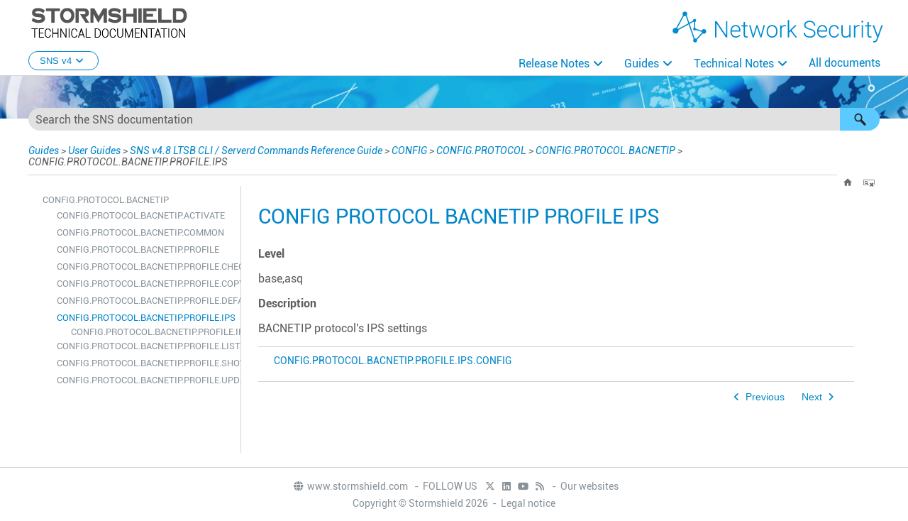

--- FILE ---
content_type: text/html
request_url: https://documentation.stormshield.eu/SNS/v4/en/Content/CLI_Serverd_Commands_reference_Guide_v4/Commands/serverd/CONFIG.PROTOCOL.BACNETIP.PROFILE.IPS.htm
body_size: 4834
content:
<!DOCTYPE html>
<html xmlns:MadCap="http://www.madcapsoftware.com/Schemas/MadCap.xsd" lang="en" xml:lang="en" class="_Skins_HOME_HTML5_Top_Navigation_EN" data-mc-search-type="Stem" data-mc-help-system-file-name="Index.xml" data-mc-path-to-help-system="../../../../" data-mc-has-content-body="True" data-mc-toc-path="Guides|User Guides|SNS v4.8 LTSB CLI / Serverd Commands Reference Guide|[%=System.LinkedTitle%]|[%=System.LinkedTitle%]|[%=System.LinkedTitle%]" data-mc-target-type="WebHelp2" data-mc-runtime-file-type="Topic;Default" data-mc-preload-images="false" data-mc-in-preview-mode="false">
    <head>
        <meta name="viewport" content="width=device-width, initial-scale=1.0" />
        <meta http-equiv="X-UA-Compatible" content="IE=edge" />
        <meta http-equiv="Content-Type" content="text/html; charset=utf-8" />
        <meta name="msapplication-config" content="../../../../Skins/Favicons/browserconfig.xml" />
        <link rel="icon" sizes="16x16" href="../../../../Skins/Favicons/favicon-16x16.png" />
        <!-- Start privacy-policy management -->
        <!-- Start Google Tag Manager -->
        <!-- Google Tag Manager -->
        <!-- End Google Tag Manager -->
        <meta charset="utf-8" /><title>CONFIG.PROTOCOL.BACNETIP.PROFILE.IPS</title>
        <link href="../../../../Skins/Default/Stylesheets/Slideshow.css" rel="stylesheet" type="text/css" data-mc-generated="True" />
        <link href="../../../../Skins/Default/Stylesheets/TextEffects.css" rel="stylesheet" type="text/css" data-mc-generated="True" />
        <link href="../../../../Skins/Default/Stylesheets/Topic.css" rel="stylesheet" type="text/css" data-mc-generated="True" />
        <link href="../../../../Skins/Default/Stylesheets/Components/Styles.css" rel="stylesheet" type="text/css" data-mc-generated="True" />
        <link href="../../../../Skins/Default/Stylesheets/Components/Tablet.css" rel="stylesheet" type="text/css" data-mc-generated="True" />
        <link href="../../../../Skins/Default/Stylesheets/Components/Mobile.css" rel="stylesheet" type="text/css" data-mc-generated="True" />
        <link href="../../../../Skins/Default/Stylesheets/Components/Print.css" rel="stylesheet" type="text/css" data-mc-generated="True" />
        <link href="../../../../Skins/Fluid/Stylesheets/foundation.6.2.3.css" rel="stylesheet" type="text/css" data-mc-generated="True" />
        <link href="../../../../Skins/Fluid/Stylesheets/Styles.css" rel="stylesheet" type="text/css" data-mc-generated="True" />
        <link href="../../../../Skins/Fluid/Stylesheets/Tablet.css" rel="stylesheet" type="text/css" data-mc-generated="True" />
        <link href="../../../../Skins/Fluid/Stylesheets/Mobile.css" rel="stylesheet" type="text/css" data-mc-generated="True" />
        <link href="../../../../Skins/Fluid/Stylesheets/Print.css" rel="stylesheet" type="text/css" data-mc-generated="True" />
        <link href="../../../Resources/Stylesheets/MainStyles.css" rel="stylesheet" type="text/css" />
        <link href="../../../Resources/Stylesheets/font-awesome/css/fontawesome.css" rel="stylesheet" />
        <link href="../../../Resources/Stylesheets/font-awesome/css/brands.css" rel="stylesheet" />
        <link href="../../../Resources/Stylesheets/font-awesome/css/solid.css" rel="stylesheet" />
        <style>/*&lt;meta /&gt;*/

.button.home-button
{
	-pie-background: linear-gradient(transparent, transparent);
}

.button.remove-highlight-button
{
	-pie-background: linear-gradient(transparent, transparent);
}

.button.select-language-button
{
	-pie-background: linear-gradient(transparent, transparent);
}

.needs-pie
{
	behavior: url('../../../../Resources/Scripts/PIE-no-motw.htc');
}

</style>
        <style>._Skins_HOME_TopicToolbar_EN.mc-component .button.select-language-button
{
	display: none;
}

</style>
        <link rel="icon" sizes="16x16" href="../../../../Skins/Favicons/favicon-16x16.png" />
        <script src="../../../../Resources/Scripts/jquery.min.js" type="text/javascript">
        </script>
        <script src="../../../../Resources/Scripts/purify.min.js" type="text/javascript" defer="defer">
        </script>
        <script src="../../../../Resources/Scripts/require.min.js" type="text/javascript" defer="defer">
        </script>
        <script src="../../../../Resources/Scripts/require.config.js" type="text/javascript" defer="defer">
        </script>
        <script src="../../../../Resources/Scripts/foundation.6.2.3_custom.js" type="text/javascript" defer="defer">
        </script>
        <script src="../../../../Resources/Scripts/plugins.min.js" type="text/javascript" defer="defer">
        </script>
        <script src="../../../../Resources/Scripts/MadCapAll.js" type="text/javascript" defer="defer">
        </script>
        <script>
			/* <![CDATA[ */
			window.addEventListener('DOMContentLoaded', (e)=>{
			const rejectCookieLocale = window.localStorage.getItem('rejectCookie');
			if (rejectCookieLocale == 'true') {
			dataLayer.push({'AT_optout': 'true'});              
			} else {
			dataLayer.push({'AT_optout': 'false'});
			}
			});
			/* ]]> */
		</script>
        <script>/* <![CDATA[ */
			var dataLayer = window.dataLayer = window.dataLayer || [];
			dataLayer.push({'AT_optout': 'false'});
		/* ]]> */</script>
        <script>
			/* <![CDATA[ */
			(function(w,d,s,l,i){w[l]=w[l]||[];w[l].push({'gtm.start':
			new Date().getTime(),event:'gtm.js'});var f=d.getElementsByTagName(s)[0],
			j=d.createElement(s),dl=l!='dataLayer'?'&l='+l:'';j.async=true;j.src=  'https://www.googletagmanager.com/gtm.js?id='+i+dl;f.parentNode.insertBefore(j,f);
			}) (window,document,'script','dataLayer','GTM-N9VQDL7');
			/* ]]> */
		</script>
        <script type="text/javascript" src="../../../Resources/Scripts/Btn_back-to-top.js">
        </script>
        <script type="text/javascript" src="../../../../Skins/Default/Scripts/HOME/TopicToolbar-EN.js">
        </script>
    </head>
    <body>
        <div class="foundation-wrap off-canvas-wrapper">
            <div class="off-canvas-wrapper-inner" data-off-canvas-wrapper="">
                <aside class="off-canvas position-right" role="navigation" id="offCanvas" data-off-canvas="" data-position="right" data-mc-ignore="true">
                    <ul class="off-canvas-accordion vertical menu off-canvas-list" data-accordion-menu="" data-mc-back-link="Back" data-mc-css-tree-node-expanded="is-accordion-submenu-parent" data-mc-css-tree-node-collapsed="is-accordion-submenu-parent" data-mc-css-sub-menu="vertical menu is-accordion-submenu nested" data-mc-include-indicator="False" data-mc-include-icon="False" data-mc-include-parent-link="True" data-mc-include-back="False" data-mc-defer-expand-event="True" data-mc-expand-event="click.zf.accordionMenu" data-mc-toc="True">
                    </ul>
                </aside>
                <div class="off-canvas-content inner-wrap" data-off-canvas-content="">
                    <div data-sticky-container="" class="title-bar-container">
                        <nav class="title-bar tab-bar sticky" role="banner" data-sticky="" data-options="marginTop:0" style="width:100%" data-sticky-on="small" data-mc-ignore="true"><a class="skip-to-content fluid-skip showOnFocus" href="#">Skip To Main Content</a>
                            <div class="middle title-bar-section outer-row clearfix">
                                <div class="menu-icon-container relative clearfix">
                                    <div class="central-account-wrapper">
                                        <div class="central-dropdown"><a class="central-account-drop"><span class="central-account-image"></span><span class="central-account-text">Account</span></a>
                                            <div class="central-dropdown-content"><a class="MCCentralLink central-dropdown-content-settings">Settings</a>
                                                <hr class="central-separator" /><a class="MCCentralLink central-dropdown-content-logout">Logout</a>
                                            </div>
                                        </div>
                                    </div>
                                    <button class="menu-icon" aria-label="Show Navigation Panel" data-toggle="offCanvas"><span></span>
                                    </button>
                                </div>
                            </div>
                            <div class="title-bar-layout outer-row">
                                <div class="logo-wrapper"><a class="logo" href="../../../Home.htm" alt="Logo"></a>
                                </div>
                                <div class="navigation-wrapper nocontent">
                                    <ul class="navigation clearfix" role="navigation" data-mc-css-tree-node-has-children="has-children" data-mc-css-sub-menu="sub-menu" data-mc-expand-event="mouseenter" data-mc-top-nav-menu="True" data-mc-max-depth="3" data-mc-include-icon="False" data-mc-include-indicator="False" data-mc-include-children="True" data-mc-include-siblings="True" data-mc-include-parent="True" data-mc-toc="True">
                                        <li class="placeholder" style="visibility:hidden"><a>placeholder</a>
                                        </li>
                                    </ul>
                                </div>
                                <div class="central-account-wrapper">
                                    <div class="central-dropdown"><a class="central-account-drop"><span class="central-account-image"></span><span class="central-account-text">Account</span></a>
                                        <div class="central-dropdown-content"><a class="MCCentralLink central-dropdown-content-settings">Settings</a>
                                            <hr class="central-separator" /><a class="MCCentralLink central-dropdown-content-logout">Logout</a>
                                        </div>
                                    </div>
                                </div>
                                <div class="nav-search-wrapper">
                                    <div class="nav-search row">
                                        <form class="search" action="#">
                                            <div class="search-bar search-bar-container needs-pie">
                                                <input class="search-field needs-pie" type="search" aria-label="Search Field" placeholder="Search our help" />
                                                <div class="search-filter-wrapper"><span class="invisible-label" id="search-filters-label">Filter: </span>
                                                    <div class="search-filter" aria-haspopup="true" aria-controls="sf-content" aria-expanded="false" aria-label="Search Filter" title="All Files" role="button" tabindex="0">
                                                    </div>
                                                    <div class="search-filter-content" id="sf-content">
                                                        <ul>
                                                            <li>
                                                                <button class="mc-dropdown-item" aria-labelledby="search-filters-label filterSelectorLabel-00001"><span id="filterSelectorLabel-00001">All Files</span>
                                                                </button>
                                                            </li>
                                                        </ul>
                                                    </div>
                                                </div>
                                                <div class="search-submit-wrapper" dir="ltr">
                                                    <div class="search-submit" title="Search" role="button" tabindex="0"><span class="invisible-label">Submit Search</span>
                                                    </div>
                                                </div>
                                            </div>
                                        </form>
                                    </div>
                                </div>
                            </div>
                        </nav>
                    </div>
                    <div class="main-section">
                        <div class="row outer-row sidenav-layout">
                            <nav class="sidenav-wrapper">
                                <div class="sidenav-container">
                                    <ul class="off-canvas-accordion vertical menu sidenav" data-accordion-menu="" data-mc-css-tree-node-expanded="is-accordion-submenu-parent" data-mc-css-tree-node-collapsed="is-accordion-submenu-parent" data-mc-css-sub-menu="vertical menu accordion-menu is-accordion-submenu nested" data-mc-include-indicator="False" data-mc-include-icon="False" data-mc-include-parent-link="False" data-mc-include-back="False" data-mc-defer-expand-event="True" data-mc-expand-event="click.zf.accordionMenu" data-mc-toc="True" data-mc-side-nav-menu="True">
                                    </ul>
                                </div>
                            </nav>
                            <div class="body-container">
                                <div data-mc-content-body="True">
                                    <!-- Google Tag Manager (noscript) -->
                                    <noscript><iframe src="https://www.googletagmanager.com/ns.html?id=GTM-N9VQDL7" height="0" width="0" style="display:none;visibility:hidden"></iframe>
                                    </noscript>
                                    <!-- End Google Tag Manager (noscript) -->
                                    <!-- Back to top button -->
                                    <button id="back-to-top-button" class="btn"><i class="fa-solid fa-circle-arrow-up"></i>
                                    </button>
                                    <!-- End Back to top button -->
                                    <div class="cta-wrappler dropdown">
                                        <button class="dropbtn">SNS v4<i class="fa-solid fa-angle-down"></i></button>
                                        <div class="dropdown-content"><a href="../../../../../../v5/en/Content/Home.htm">SNS v5</a>
                                        </div>
                                        <div class="dropdown-content"><a href="../../../../../../v3/en/Content/Home.htm">SNS v3</a>
                                        </div>
                                        <div class="dropdown-content"><a href="../../../../../../../SNS-RELATED-TOOLS/en/Content/Home.htm">Related Tools</a>
                                        </div>
                                    </div>
                                    <div id="contentBody" class="off-canvas-main">
                                        <div class="search-container">
                                            <form class="search" action="#">
                                                <div class="search-bar search-bar-container needs-pie _Skins_HOME_SearchBar mc-component">
                                                    <input class="search-field needs-pie" type="search" aria-label="Search Field" placeholder="Search the SNS documentation" />
                                                    <div class="search-filter-wrapper"><span class="invisible-label" id="search-filters-label">Filter: </span>
                                                        <div class="search-filter" aria-haspopup="true" aria-controls="sf-content" aria-expanded="false" aria-label="Search Filter" title="SNS and SMC" role="button" tabindex="0">
                                                        </div>
                                                        <div class="search-filter-content" id="sf-content">
                                                            <ul>
                                                                <li>
                                                                    <button class="mc-dropdown-item" aria-labelledby="search-filters-label filterSelectorLabel-00001"><span id="filterSelectorLabel-00001">SNS and SMC</span>
                                                                    </button>
                                                                </li>
                                                            </ul>
                                                        </div>
                                                    </div>
                                                    <div class="search-submit-wrapper" dir="ltr">
                                                        <div class="search-submit" title="Search" role="button" tabindex="0"><span class="invisible-label">Submit Search</span>
                                                        </div>
                                                    </div>
                                                </div>
                                            </form>
                                        </div>
                                        <div class="top-bar" data-mc-conditions="Language.EN">
                                            <div class="nocontent">
                                                <div class="MCBreadcrumbsBox_0 breadcrumbs" role="navigation" aria-label="Breadcrumbs" data-mc-breadcrumbs-divider=" &gt; " data-mc-breadcrumbs-count="10" data-mc-toc="True">
                                                </div>
                                            </div>
                                            <div class="buttons popup-container clearfix topicToolbarProxy _Skins_HOME_TopicToolbar_EN mc-component nocontent" style="mc-topic-toolbar-items: ;">
                                                <div class="button-group-container-left">
                                                    <button class="button needs-pie home-button" onclick="location.href = $(&quot;html&quot;).data(&quot;mc-path-to-help-system&quot;) + &quot;Index.htm&quot;;" title="Home">
                                                        <div>
                                                            <div role="img" class="button-icon-wrapper">
                                                                <div class="button-icon"> </div>
                                                            </div>
                                                        </div>
                                                    </button>
                                                    <button class="button needs-pie remove-highlight-button" title="Remove Highlights">
                                                        <div>
                                                            <div role="img" class="button-icon-wrapper">
                                                                <div class="button-icon"> </div>
                                                            </div>
                                                        </div>
                                                    </button>
                                                    <button class="button needs-pie select-language-button" title="Change language">
                                                        <div>
                                                            <div role="img" class="button-icon-wrapper" aria-label="Change language">
                                                                <div class="button-icon"> </div>
                                                            </div>
                                                        </div>
                                                    </button>
                                                </div>
                                            </div>
                                        </div>
                                        <div class="topic-layout">
                                            <div class="side-menu">
                                                <ul class="nocontent menu _Skins_HOME_SideMenu mc-component" data-mc-is-context-sensitive="True" data-mc-linked-toc="Data/Tocs/SNS_V4.js" data-mc-side-menu="True" data-mc-max-depth="1" data-mc-include-icon="False" data-mc-include-indicator="False" data-mc-include-children="True" data-mc-include-siblings="True" data-mc-include-parent="True" data-mc-toc="True">
                                                </ul>
                                            </div>
                                            <div>
                                                <div role="main" id="mc-main-content">
                                                    <H1>CONFIG PROTOCOL BACNETIP PROFILE IPS</H1>
                                                    <p><b>Level</b>
                                                    </p>
                                                    <p>
 base,asq
</p>
                                                    <p><b>Description</b>
                                                    </p>
                                                    <p>
 BACNETIP protocol's IPS settings
</p>
                                                </div>
                                                <div class="MCMiniTocBox_0 miniToc nocontent" data-mc-depth="1" data-mc-toc="True">
                                                </div>
                                                <div class="content-custom-nav" data-mc-conditions="Language.EN,NavbarButtons.HideAll">
                                                    <button class="customBtn button next-topic-button" data-mc-conditions="NavbarButtons.HideNextTopic">Next</button>
                                                    <button class="customBtn button previous-topic-button" data-mc-conditions="NavbarButtons.HidePreviousTopic">Previous</button>
                                                    <div class="entry-content" id="doorbell__insert" data-mc-conditions="NavbarButtons.HideDoorbell">
                                                    </div>
                                                </div>
                                            </div>
                                        </div>
                                        <div class="footer center" data-mc-conditions="Language.EN">
                                            <div class="home-master-page-footer">
                                                <p><a href="https://www.stormshield.com/" target="_blank"><i class="fa-solid fa-globe" style="vertical-align: baseline;"></i>www.stormshield.com
					</a><span class="footerBreak">&#160; - &#160;</span><span style="page-break-inside: avoid;">FOLLOW US&#160;&#160;<a itemprop="url" href="https://twitter.com/Stormshield" target="_blank"><i class="fa-brands fa-x-twitter"></i></a><a itemprop="url" href="https://www.linkedin.com/company/stormshield/" target="_blank"><i class="fa-brands fa-linkedin"></i></a><a itemprop="url" href="https://www.youtube.com/c/StormshieldOfficial" target="_blank"><i class="fa-brands fa-youtube"></i></a><a itemprop="url" href="https://mystormshield.eu/product/rss/customer" target="_blank"><i class="fa-solid fa-rss"></i></a></span><span class="footerBreak">&#160; - &#160;</span><span style="page-break-inside: avoid;"><a href="https://www.stormshield.com/our-websites/" target="_blank">Our&#160;websites</a></span>
                                                    <br /><span class="mc-variable DocVars.Copyright variable">Copyright © Stormshield 2026</span><span class="footerBreak">&#160; - &#160;</span><span style="page-break-inside: avoid;"><a href="https://documentation.stormshield.eu/HOME/Content/Website_Topics/Root-Topic-legal-notice-EN.htm" target="_blank">Legal&#160;notice</a></span>
                                                </p>
                                            </div>
                                        </div>
                                    </div>
                                    <!-- Doorbell integration script -->
                                    <script type="text/javascript">/* <![CDATA[ */
			window.doorbellOptions = {
			"id": "11329",
			"appKey": "17FUMECqpA9tPuz1KaVWvzquUhjPfVv3KTyJCiO9szebCiuQXPbjuQRLza31Xs3U"
			};
			(function(w, d, t) {
			var hasLoaded = false;
			function l() { if (hasLoaded) { return; } hasLoaded = true; window.doorbellOptions.windowLoaded = true; var g = d.createElement(t);g.id = 'doorbellScript';g.type = 'text/javascript';g.async = true;g.src = 'https://embed.doorbell.io/button/'+window.doorbellOptions['id']+'?t='+(new Date().getTime());(d.getElementsByTagName('head')[0]||d.getElementsByTagName('body')[0]).appendChild(g); }
			if (w.attachEvent) { w.attachEvent('onload', l); } else if (w.addEventListener) { w.addEventListener('load', l, false); } else { l(); }
			if (d.readyState == 'complete') { l(); }
			}(window, document, 'script'));
		/* ]]> */</script>
                                    <!-- End Doorbell integration script -->
                                </div>
                            </div>
                        </div>
                    </div><a data-close="true"></a>
                </div>
            </div>
        </div>
    </body>
</html>

--- FILE ---
content_type: text/css
request_url: https://documentation.stormshield.eu/SNS/v4/en/Skins/Fluid/Stylesheets/Print.css
body_size: 2095
content:
/*<meta />*/

@media print 
{
	._Skins_SideMenu
	{
		display: none;
	}

	.off-canvas-content
	{
		box-shadow: none;
	}

	*
	{
		overflow: visible !important;
	}

	/* Header Style */

	.title-bar-container
	{
		display: none;
	}

	/* Side Navigation Menu styles */

	.sidenav-wrapper
	{
		display: none;
		background-color: #45494c;
	}

	.sidenav-wrapper ul.menu
	{
		display: block;
	}

	.sidenav-layout
	{
		height: auto;
	}

	.body-container
	{
		
	}

	.title-bar-layout .central-account-wrapper
	{
		
	}

	.central-dropdown
	{
		
	}

	.central-dropdown .central-account-drop
	{
		
	}

	.central-dropdown:hover
	{
		
	}

	.central-account-text
	{
		
	}

	.central-account-text:hover
	{
		background-repeat: no-repeat;
		background-position: center center;
	}

	.central-account-image
	{
		background: transparent url('Images/icon-user-white.png') no-repeat center center;
		-pie-background: transparent url('Skins/Fluid/Stylesheets/Images/icon-user-white.png') no-repeat center center;
	}

	.central-dropdown-content
	{
		background-color: #ffffff;
	}

	div.central-dropdown-content > a
	{
		
	}

	.knowledge-panel-container .micro-response-title a:visited
	{
		
	}

	.micro-content-proxy.faq .micro-response-title a:visited
	{
		
	}

	.micro-content-proxy.knowledge .micro-response-title a:visited
	{
		
	}

	.micro-content-proxy.promotion .micro-response-title a:visited
	{
		
	}

	#resultList .glossary .term a:visited
	{
		
	}

	.featured-snippets-container .micro-response-title a:visited
	{
		
	}

	#resultList h3.title a:visited
	{
		
	}

	.knowledge-panel-container .micro-response-title a:focus
	{
		
	}

	.micro-content-proxy.faq .micro-response-title a:focus
	{
		
	}

	.micro-content-proxy.knowledge .micro-response-title a:focus
	{
		
	}

	.micro-content-proxy.promotion .micro-response-title a:focus
	{
		
	}

	#resultList .glossary .term a:focus
	{
		
	}

	.featured-snippets-container .micro-response-title a:focus
	{
		
	}

	#resultList h3.title a:focus
	{
		
	}

	div.central-dropdown-content > a:hover
	{
		
	}

	.knowledge-panel-container .micro-response-title a:hover
	{
		
	}

	.micro-content-proxy.faq .micro-response-title a:hover
	{
		
	}

	.micro-content-proxy.knowledge .micro-response-title a:hover
	{
		
	}

	.micro-content-proxy.promotion .micro-response-title a:hover
	{
		
	}

	#resultList .glossary .term a:hover
	{
		
	}

	.featured-snippets-container .micro-response-title a:hover
	{
		
	}

	#pagination a:hover
	{
		
	}

	#resultList h3.title a:hover
	{
		
	}

	ul.sidenav li a:hover
	{
		background-color: #303335;
	}

	ul.sidenav ul > li > a:hover
	{
		background-color: #303335;
	}

	ul.sidenav ul ul > li > a:hover
	{
		background-color: #303335;
	}

	ul.sidenav ul ul ul > li > a:hover
	{
		background-color: #303335;
	}

	ul.sidenav ul ul ul ul > li > a:hover
	{
		background-color: #303335;
	}

	ul.navigation li > a:hover
	{
		
	}

	.knowledge-panel-container .micro-response-title a:active
	{
		
	}

	.micro-content-proxy.faq .micro-response-title a:active
	{
		
	}

	.micro-content-proxy.knowledge .micro-response-title a:active
	{
		
	}

	.micro-content-proxy.promotion .micro-response-title a:active
	{
		
	}

	#resultList .glossary .term a:active
	{
		
	}

	.featured-snippets-container .micro-response-title a:active
	{
		
	}

	#resultList h3.title a:active
	{
		
	}

	.central-separator
	{
		
	}

	.featured-snippets-container
	{
		
	}

	nav.title-bar
	{
		background-repeat: no-repeat;
		background-color: #ffffff;
	}

	.off-canvas-wrapper-inner nav.title-bar .outer-row
	{
		
	}

	#knowledge-panel
	{
		
	}

	#search-results-flex
	{
		
	}

	.knowledge-panel-container
	{
		
	}

	.knowledge-panel-container .micro-content-drop-down-button
	{
		background-repeat: no-repeat;
		background-position: center center;
	}

	.knowledge-panel-container .micro-content-expanded .micro-content-drop-down-button
	{
		background: transparent url('Images/arrow-up.png') no-repeat center center;
		-pie-background: transparent url('Skins/Fluid/Stylesheets/Images/arrow-up.png') no-repeat center center;
	}

	.knowledge-panel-container .micro-content-collapsed .micro-content-drop-down-button
	{
		background: transparent url('Images/arrow-down.png') no-repeat center center;
		-pie-background: transparent url('Skins/Fluid/Stylesheets/Images/arrow-down.png') no-repeat center center;
	}

	.knowledge-panel-container .micro-content-phrase span
	{
		
	}

	.knowledge-panel-container .micro-content-phrase
	{
		
	}

	.knowledge-panel-container.micro-content-optional-phrase .micro-content-phrase
	{
		
	}

	.knowledge-panel-container .micro-response
	{
		
	}

	.knowledge-panel-container.micro-content-truncated-mode .micro-response
	{
		
	}

	.knowledge-panel-container .micro-response-title a
	{
		
	}

	.knowledge-panel-container .micro-response-title
	{
		
	}

	.knowledge-panel-container .micro-response-url cite
	{
		
	}

	.knowledge-panel-container .micro-response-url
	{
		
	}

	.knowledge-panel-container .micro-content
	{
		background-position: center center;
	}

	.knowledge-panel-container .micro-content-expand
	{
		background-repeat: no-repeat;
		background-position: center center;
	}

	.knowledge-panel-container .micro-content-expanded .micro-content-expand
	{
		background: transparent url('Images/arrow-up.png') no-repeat center center;
		-pie-background: transparent url('Skins/Fluid/Stylesheets/Images/arrow-up.png') no-repeat center center;
	}

	.knowledge-panel-container .micro-content-collapsed .micro-content-expand
	{
		background: transparent url('Images/arrow-down.png') no-repeat center center;
		-pie-background: transparent url('Skins/Fluid/Stylesheets/Images/arrow-down.png') no-repeat center center;
	}

	.knowledge-panel-container.micro-content-truncated-mode .micro-content-expand-transition
	{
		background: -moz-linear-gradient(top, transparent 0%, #ffffff 100%);
		background: -webkit-gradient(linear, left top, left bottom, color-stop(0%,transparent), color-stop(100%,#ffffff));
		background: -webkit-linear-gradient(top, transparent 0%, #ffffff 100%);
		background: -o-linear-gradient(top, transparent 0%,#ffffff 100%);
		background: -ms-linear-gradient(top, transparent 0%,#ffffff 100%);
		background: linear-gradient(top, transparent 0%,#ffffff 100%);
		-pie-background: linear-gradient(transparent, #ffffff);
	}

	.title-bar-layout .logo-wrapper
	{
		
	}

	.title-bar-layout a.logo
	{
		background: transparent url('Images/logo-doc-portal.png') no-repeat center center;
		-pie-background: transparent url('Skins/Fluid/Stylesheets/Images/logo-doc-portal.png') no-repeat center center;
	}

	.main-section > .outer-row
	{
		
	}

	.off-canvas-wrapper-inner .outer-row
	{
		
	}

	.micro-content-proxy.faq .micro-content-drop-down-button
	{
		background-repeat: no-repeat;
		background-position: center center;
	}

	.micro-content-proxy.faq .micro-content-expanded .micro-content-drop-down-button
	{
		background: transparent url('Images/arrow-up.png') no-repeat center center;
		-pie-background: transparent url('Skins/Fluid/Stylesheets/Images/arrow-up.png') no-repeat center center;
	}

	.micro-content-proxy.faq .micro-content-collapsed .micro-content-drop-down-button
	{
		background: transparent url('Images/arrow-down.png') no-repeat center center;
		-pie-background: transparent url('Skins/Fluid/Stylesheets/Images/arrow-down.png') no-repeat center center;
	}

	.micro-content-proxy.faq .micro-content
	{
		background-position: center center;
	}

	.micro-content-proxy.faq
	{
		
	}

	.micro-content-proxy.faq .micro-content-phrase span
	{
		
	}

	.micro-content-proxy.faq .micro-content-phrase
	{
		
	}

	.micro-content-proxy.faq.micro-content-optional-phrase .micro-content-phrase
	{
		
	}

	.micro-content-proxy.faq .proxy-title
	{
		
	}

	.micro-content-proxy.faq .micro-response
	{
		
	}

	.micro-content-proxy.faq.micro-content-truncated-mode .micro-response
	{
		
	}

	.micro-content-proxy.faq .micro-response-title a
	{
		
	}

	.micro-content-proxy.faq .micro-response-title
	{
		
	}

	.micro-content-proxy.faq .micro-response-url cite
	{
		
	}

	.micro-content-proxy.faq .micro-response-url
	{
		
	}

	.micro-content-proxy.faq .micro-content-expand
	{
		background-repeat: no-repeat;
		background-position: center center;
	}

	.micro-content-proxy.faq .micro-content-expanded .micro-content-expand
	{
		background: transparent url('Images/arrow-up.png') no-repeat center center;
		-pie-background: transparent url('Skins/Fluid/Stylesheets/Images/arrow-up.png') no-repeat center center;
	}

	.micro-content-proxy.faq .micro-content-collapsed .micro-content-expand
	{
		background: transparent url('Images/arrow-down.png') no-repeat center center;
		-pie-background: transparent url('Skins/Fluid/Stylesheets/Images/arrow-down.png') no-repeat center center;
	}

	.micro-content-proxy.faq.micro-content-truncated-mode .micro-content-expand-transition
	{
		background: -moz-linear-gradient(top, transparent 0%, #ffffff 100%);
		background: -webkit-gradient(linear, left top, left bottom, color-stop(0%,transparent), color-stop(100%,#ffffff));
		background: -webkit-linear-gradient(top, transparent 0%, #ffffff 100%);
		background: -o-linear-gradient(top, transparent 0%,#ffffff 100%);
		background: -ms-linear-gradient(top, transparent 0%,#ffffff 100%);
		background: linear-gradient(top, transparent 0%,#ffffff 100%);
		-pie-background: linear-gradient(transparent, #ffffff);
	}

	.micro-content-proxy.knowledge .micro-content-drop-down-button
	{
		background-repeat: no-repeat;
		background-position: center center;
	}

	.micro-content-proxy.knowledge .micro-content-expanded .micro-content-drop-down-button
	{
		background: transparent url('Images/arrow-up.png') no-repeat center center;
		-pie-background: transparent url('Skins/Fluid/Stylesheets/Images/arrow-up.png') no-repeat center center;
	}

	.micro-content-proxy.knowledge .micro-content-collapsed .micro-content-drop-down-button
	{
		background: transparent url('Images/arrow-down.png') no-repeat center center;
		-pie-background: transparent url('Skins/Fluid/Stylesheets/Images/arrow-down.png') no-repeat center center;
	}

	.micro-content-proxy.knowledge .micro-content
	{
		background-position: center center;
	}

	.micro-content-proxy.knowledge
	{
		
	}

	.micro-content-proxy.knowledge .micro-content-phrase span
	{
		
	}

	.micro-content-proxy.knowledge .micro-content-phrase
	{
		
	}

	.micro-content-proxy.knowledge.micro-content-optional-phrase .micro-content-phrase
	{
		
	}

	.micro-content-proxy.knowledge .proxy-title
	{
		
	}

	.micro-content-proxy.knowledge .micro-response
	{
		
	}

	.micro-content-proxy.knowledge.micro-content-truncated-mode .micro-response
	{
		
	}

	.micro-content-proxy.knowledge .micro-response-title a
	{
		
	}

	.micro-content-proxy.knowledge .micro-response-title
	{
		
	}

	.micro-content-proxy.knowledge .micro-response-url cite
	{
		
	}

	.micro-content-proxy.knowledge .micro-response-url
	{
		
	}

	.micro-content-proxy.knowledge .micro-content-expand
	{
		background-repeat: no-repeat;
		background-position: center center;
	}

	.micro-content-proxy.knowledge .micro-content-expanded .micro-content-expand
	{
		background: transparent url('Images/arrow-up.png') no-repeat center center;
		-pie-background: transparent url('Skins/Fluid/Stylesheets/Images/arrow-up.png') no-repeat center center;
	}

	.micro-content-proxy.knowledge .micro-content-collapsed .micro-content-expand
	{
		background: transparent url('Images/arrow-down.png') no-repeat center center;
		-pie-background: transparent url('Skins/Fluid/Stylesheets/Images/arrow-down.png') no-repeat center center;
	}

	.micro-content-proxy.knowledge.micro-content-truncated-mode .micro-content-expand-transition
	{
		background: -moz-linear-gradient(top, transparent 0%, #ffffff 100%);
		background: -webkit-gradient(linear, left top, left bottom, color-stop(0%,transparent), color-stop(100%,#ffffff));
		background: -webkit-linear-gradient(top, transparent 0%, #ffffff 100%);
		background: -o-linear-gradient(top, transparent 0%,#ffffff 100%);
		background: -ms-linear-gradient(top, transparent 0%,#ffffff 100%);
		background: linear-gradient(top, transparent 0%,#ffffff 100%);
		-pie-background: linear-gradient(transparent, #ffffff);
	}

	.micro-content-proxy.promotion .micro-content-drop-down-button
	{
		background-repeat: no-repeat;
		background-position: center center;
	}

	.micro-content-proxy.promotion .micro-content-expanded .micro-content-drop-down-button
	{
		background: transparent url('Images/arrow-up.png') no-repeat center center;
		-pie-background: transparent url('Skins/Fluid/Stylesheets/Images/arrow-up.png') no-repeat center center;
	}

	.micro-content-proxy.promotion .micro-content-collapsed .micro-content-drop-down-button
	{
		background: transparent url('Images/arrow-down.png') no-repeat center center;
		-pie-background: transparent url('Skins/Fluid/Stylesheets/Images/arrow-down.png') no-repeat center center;
	}

	.micro-content-proxy.promotion .micro-content
	{
		background-position: center center;
	}

	.micro-content-proxy.promotion
	{
		
	}

	.micro-content-proxy.promotion .micro-content-phrase span
	{
		
	}

	.micro-content-proxy.promotion .micro-content-phrase
	{
		
	}

	.micro-content-proxy.promotion.micro-content-optional-phrase .micro-content-phrase
	{
		
	}

	.micro-content-proxy.promotion .proxy-title
	{
		
	}

	.micro-content-proxy.promotion .micro-response
	{
		
	}

	.micro-content-proxy.promotion.micro-content-truncated-mode .micro-response
	{
		
	}

	.micro-content-proxy.promotion .micro-response-title a
	{
		
	}

	.micro-content-proxy.promotion .micro-response-title
	{
		
	}

	.micro-content-proxy.promotion .micro-response-url cite
	{
		
	}

	.micro-content-proxy.promotion .micro-response-url
	{
		
	}

	.micro-content-proxy.promotion .micro-content-expand
	{
		background-repeat: no-repeat;
		background-position: center center;
	}

	.micro-content-proxy.promotion .micro-content-expanded .micro-content-expand
	{
		background: transparent url('Images/arrow-up.png') no-repeat center center;
		-pie-background: transparent url('Skins/Fluid/Stylesheets/Images/arrow-up.png') no-repeat center center;
	}

	.micro-content-proxy.promotion .micro-content-collapsed .micro-content-expand
	{
		background: transparent url('Images/arrow-down.png') no-repeat center center;
		-pie-background: transparent url('Skins/Fluid/Stylesheets/Images/arrow-down.png') no-repeat center center;
	}

	.micro-content-proxy.promotion.micro-content-truncated-mode .micro-content-expand-transition
	{
		background: -moz-linear-gradient(top, transparent 0%, #ffffff 100%);
		background: -webkit-gradient(linear, left top, left bottom, color-stop(0%,transparent), color-stop(100%,#ffffff));
		background: -webkit-linear-gradient(top, transparent 0%, #ffffff 100%);
		background: -o-linear-gradient(top, transparent 0%,#ffffff 100%);
		background: -ms-linear-gradient(top, transparent 0%,#ffffff 100%);
		background: linear-gradient(top, transparent 0%,#ffffff 100%);
		-pie-background: linear-gradient(transparent, #ffffff);
	}

	.search-auto-complete ul
	{
		background-color: #ffffff;
	}

	.search-auto-complete li.auto-result-item a
	{
		
	}

	.search-auto-complete li.auto-result-item
	{
		
	}

	.search-auto-complete li.auto-result-content
	{
		
	}

	.search-auto-complete li.auto-result-history
	{
		
	}

	.search-auto-complete li.auto-result-item.auto-result-selected a
	{
		
	}

	.search-auto-complete li.auto-result-item.auto-result-selected
	{
		background-color: #ececec;
	}

	.search-auto-complete li.auto-result-content.auto-result-selected
	{
		background-color: #ececec;
	}

	.search-auto-complete li.auto-result-history.auto-result-selected
	{
		background-color: #ececec;
	}

	.search-auto-complete li.auto-result-item .auto-result-description
	{
		
	}

	.search-auto-complete li.auto-result-content .auto-result-description
	{
		
	}

	.search-auto-complete li.auto-result-history .auto-result-description
	{
		
	}

	.search-auto-complete li.auto-result-item .auto-result-icon
	{
		
	}

	.search-auto-complete li.auto-result-content .auto-result-icon
	{
		background: transparent url('Images/icon-topic.png') no-repeat center center;
		-pie-background: transparent url('Skins/Fluid/Stylesheets/Images/icon-topic.png') no-repeat center center;
		background-size: contain;
	}

	.search-auto-complete li.auto-result-history .auto-result-icon
	{
		background: transparent url('Images/icon-search.png') no-repeat center center;
		-pie-background: transparent url('Skins/Fluid/Stylesheets/Images/icon-search.png') no-repeat center center;
		background-size: contain;
	}

	.search-auto-complete li.auto-result-item .auto-result-phrase
	{
		
	}

	.search-auto-complete li.auto-result-content .auto-result-phrase
	{
		
	}

	.search-auto-complete li.auto-result-history .auto-result-phrase
	{
		
	}

	.search-auto-complete li.auto-result-item .auto-result-phrase .search-result-highlight
	{
		
	}

	.search-auto-complete li.auto-result-content .auto-result-phrase .search-result-highlight
	{
		
	}

	.search-auto-complete li.auto-result-history .auto-result-phrase .search-result-highlight
	{
		
	}

	.search-auto-complete li .auto-result-remove
	{
		background: transparent url('Images/icon-remove.png') no-repeat center center;
		-pie-background: transparent url('Skins/Fluid/Stylesheets/Images/icon-remove.png') no-repeat center center;
		background-size: contain;
	}

	.search-auto-complete li.auto-result-item .auto-result-separator
	{
		
	}

	.nav-search-wrapper
	{
		
	}

	.search-bar
	{
		
	}

	.nav-search
	{
		
	}

	.search-bar .search-field
	{
		background-color: #f3f2f2;
	}

	.search-bar .search-filter
	{
		background-repeat: no-repeat;
		background-color: #ffffff;
	}

	.search-bar .search-filter-wrapper.open
	{
		background-color: #ffffff;
	}

	.search-bar .search-filter-wrapper
	{
		
	}

	.search-bar .search-filter:hover
	{
		background-repeat: no-repeat;
		background-color: #ffffff;
	}

	.search-bar .search-filter.selected
	{
		background-repeat: no-repeat;
		background: transparent url('Images/Filter.png') no-repeat center center;
	}

	.search-filter-content
	{
		background-color: #ffffff;
	}

	.search-filter-content ul li:hover
	{
		background-color: #ffffff;
	}

	.search-filter-content ul li button:focus
	{
		background-color: #ffffff;
	}

	#resultList .glossary .definition
	{
		
	}

	#resultList .glossary
	{
		background-position: center center;
	}

	#resultList .glossary .term
	{
		
	}

	#resultList .glossary .term a
	{
		
	}

	h1#results-heading
	{
		
	}

	#results-heading
	{
		
	}

	.featured-snippets-container .micro-content-drop-down-button
	{
		background-repeat: no-repeat;
		background-position: center center;
	}

	.featured-snippets-container .micro-content-expanded .micro-content-drop-down-button
	{
		background: transparent url('Images/arrow-up.png') no-repeat center center;
		-pie-background: transparent url('Skins/Fluid/Stylesheets/Images/arrow-up.png') no-repeat center center;
	}

	.featured-snippets-container .micro-content-collapsed .micro-content-drop-down-button
	{
		background: transparent url('Images/arrow-down.png') no-repeat center center;
		-pie-background: transparent url('Skins/Fluid/Stylesheets/Images/arrow-down.png') no-repeat center center;
	}

	.featured-snippets-container .micro-content-phrase span
	{
		
	}

	.featured-snippets-container .micro-content-phrase
	{
		
	}

	.featured-snippets-container.micro-content-optional-phrase .micro-content-phrase
	{
		
	}

	.featured-snippets-container .micro-response
	{
		
	}

	.featured-snippets-container.micro-content-truncated-mode .micro-response
	{
		
	}

	.featured-snippets-container .micro-content-expand
	{
		background-repeat: no-repeat;
		background-position: center center;
	}

	.featured-snippets-container .micro-content-expanded .micro-content-expand
	{
		background: transparent url('Images/arrow-up.png') no-repeat center center;
		-pie-background: transparent url('Skins/Fluid/Stylesheets/Images/arrow-up.png') no-repeat center center;
	}

	.featured-snippets-container .micro-content-collapsed .micro-content-expand
	{
		background: transparent url('Images/arrow-down.png') no-repeat center center;
		-pie-background: transparent url('Skins/Fluid/Stylesheets/Images/arrow-down.png') no-repeat center center;
	}

	.featured-snippets-container.micro-content-truncated-mode .micro-content-expand-transition
	{
		background: -moz-linear-gradient(top, transparent 0%, #ffffff 100%);
		background: -webkit-gradient(linear, left top, left bottom, color-stop(0%,transparent), color-stop(100%,#ffffff));
		background: -webkit-linear-gradient(top, transparent 0%, #ffffff 100%);
		background: -o-linear-gradient(top, transparent 0%,#ffffff 100%);
		background: -ms-linear-gradient(top, transparent 0%,#ffffff 100%);
		background: linear-gradient(top, transparent 0%,#ffffff 100%);
		-pie-background: linear-gradient(transparent, #ffffff);
	}

	.featured-snippets-container .micro-response-title a
	{
		
	}

	.featured-snippets-container .micro-response-title
	{
		
	}

	.featured-snippets-container .micro-response-url cite
	{
		
	}

	.featured-snippets-container .micro-response-url
	{
		
	}

	.featured-snippets-container .micro-content
	{
		background-position: center center;
	}

	#pagination
	{
		
	}

	#pagination a
	{
		
	}

	#pagination a#selected
	{
		
	}

	#resultList .description
	{
		
	}

	#resultList .gs-snippet
	{
		
	}

	#resultList h3.title a
	{
		
	}

	#resultList h3.title
	{
		
	}

	#resultList .url cite
	{
		
	}

	#resultList
	{
		
	}

	.search-bar.search-bar-container .search-submit
	{
		background-repeat: no-repeat;
		background-color: #0085c9;
	}

	.search-bar.search-bar-container .search-submit:hover
	{
		background-repeat: no-repeat;
		background-color: #0085c9;
	}

	.phrase-suggest
	{
		
	}

	.phrase-suggest a
	{
		
	}

	.sidenav-container ul ul
	{
		background-color: #45494c;
	}

	.sidenav-container
	{
		
	}

	ul.sidenav li a
	{
		
	}

	ul.sidenav li
	{
		
	}

	ul.sidenav ul > li > a
	{
		
	}

	ul.sidenav ul ul > li > a
	{
		
	}

	ul.sidenav ul ul ul > li > a
	{
		
	}

	ul.sidenav ul ul ul ul > li > a
	{
		
	}

	ul.sidenav li a.selected
	{
		
	}

	ul.sidenav ul > li > a.selected
	{
		
	}

	ul.sidenav ul ul > li > a.selected
	{
		
	}

	ul.sidenav ul ul ul > li > a.selected
	{
		
	}

	ul.sidenav ul ul ul ul > li > a.selected
	{
		
	}

	.skip-to-content
	{
		background-color: #ffffff;
	}

	button.topnav-expand
	{
		background-color: transparent;
	}

	.navigation-wrapper
	{
		
	}

	ul.navigation
	{
		background-repeat: no-repeat;
		background: none;
		background-position: center center;
	}

	ul.navigation a
	{
		
	}

	ul.navigation ul
	{
		background-repeat: repeat;
		background: #0085c9 none;
		-pie-background: #0085c9;
	}

	ul.navigation ul ul
	{
		background-repeat: repeat;
		background: #0085c9 none;
		-pie-background: #0085c9;
	}

	ul.navigation ul ul ul
	{
		background-repeat: repeat;
		background: #0085c9 none;
		-pie-background: #0085c9;
	}

	ul.navigation ul ul ul ul
	{
		background-repeat: repeat;
		background: #0085c9 none;
		-pie-background: #0085c9;
	}

	ul.navigation li
	{
		
	}

	ul.navigation li > a
	{
		
	}

	ul.navigation li:hover
	{
		background-repeat: repeat;
		background-color: transparent;
	}

	ul.navigation li.is-expanded > a
	{
		
	}

	ul.navigation ul > li:hover
	{
		background-repeat: repeat;
		background-color: transparent;
	}

	ul.navigation ul ul > li:hover
	{
		background-repeat: repeat;
		background-color: transparent;
	}

	ul.navigation ul ul ul > li:hover
	{
		background-repeat: repeat;
		background-color: transparent;
	}

	ul.navigation ul ul ul ul > li:hover
	{
		background-repeat: repeat;
		background-color: transparent;
	}
}



--- FILE ---
content_type: text/javascript
request_url: https://documentation.stormshield.eu/SNS/v4/en/Data/Tocs/SNS_V4_Chunk7.js?t=639051161308632010
body_size: 1897
content:
define({'/Content/CLI_Serverd_Commands_reference_Guide_v4/Commands/serverd/CONFIG.PROTOCOL.ENIP_UDP.COMMON.SHOW.htm':{i:[1829],t:['CONFIG.PROTOCOL.ENIP_UDP.COMMON.SHOW'],b:['']},'/Content/CLI_Serverd_Commands_reference_Guide_v4/Commands/serverd/CONFIG.PROTOCOL.ENIP_UDP.COMMON.htm':{i:[1826],t:['CONFIG.PROTOCOL.ENIP_UDP.COMMON'],b:['']},'/Content/CLI_Serverd_Commands_reference_Guide_v4/Commands/serverd/CONFIG.PROTOCOL.ENIP_UDP.PROFILE.ALARM.DEFAULT.htm':{i:[1832],t:['CONFIG.PROTOCOL.ENIP_UDP.PROFILE.ALARM.DEFAULT'],b:['']},'/Content/CLI_Serverd_Commands_reference_Guide_v4/Commands/serverd/CONFIG.PROTOCOL.ENIP_UDP.PROFILE.ALARM.SHOW.htm':{i:[1833],t:['CONFIG.PROTOCOL.ENIP_UDP.PROFILE.ALARM.SHOW'],b:['']},'/Content/CLI_Serverd_Commands_reference_Guide_v4/Commands/serverd/CONFIG.PROTOCOL.ENIP_UDP.PROFILE.ALARM.UPDATE.htm':{i:[1834],t:['CONFIG.PROTOCOL.ENIP_UDP.PROFILE.ALARM.UPDATE'],b:['']},'/Content/CLI_Serverd_Commands_reference_Guide_v4/Commands/serverd/CONFIG.PROTOCOL.ENIP_UDP.PROFILE.ALARM.htm':{i:[1831],t:['CONFIG.PROTOCOL.ENIP_UDP.PROFILE.ALARM'],b:['']},'/Content/CLI_Serverd_Commands_reference_Guide_v4/Commands/serverd/CONFIG.PROTOCOL.ENIP_UDP.PROFILE.CHECK.htm':{i:[1835],t:['CONFIG.PROTOCOL.ENIP_UDP.PROFILE.CHECK'],b:['']},'/Content/CLI_Serverd_Commands_reference_Guide_v4/Commands/serverd/CONFIG.PROTOCOL.ENIP_UDP.PROFILE.COPY.htm':{i:[1836],t:['CONFIG.PROTOCOL.ENIP_UDP.PROFILE.COPY'],b:['']},'/Content/CLI_Serverd_Commands_reference_Guide_v4/Commands/serverd/CONFIG.PROTOCOL.ENIP_UDP.PROFILE.DEFAULT.htm':{i:[1837],t:['CONFIG.PROTOCOL.ENIP_UDP.PROFILE.DEFAULT'],b:['']},'/Content/CLI_Serverd_Commands_reference_Guide_v4/Commands/serverd/CONFIG.PROTOCOL.ENIP_UDP.PROFILE.IPS.CIPSERVICE.INSERT.htm':{i:[1840],t:['CONFIG.PROTOCOL.ENIP_UDP.PROFILE.IPS.CIPSERVICE.INSERT'],b:['']},'/Content/CLI_Serverd_Commands_reference_Guide_v4/Commands/serverd/CONFIG.PROTOCOL.ENIP_UDP.PROFILE.IPS.CIPSERVICE.REMOVE.htm':{i:[1841],t:['CONFIG.PROTOCOL.ENIP_UDP.PROFILE.IPS.CIPSERVICE.REMOVE'],b:['']},'/Content/CLI_Serverd_Commands_reference_Guide_v4/Commands/serverd/CONFIG.PROTOCOL.ENIP_UDP.PROFILE.IPS.CIPSERVICE.SHOW.htm':{i:[1842],t:['CONFIG.PROTOCOL.ENIP_UDP.PROFILE.IPS.CIPSERVICE.SHOW'],b:['']},'/Content/CLI_Serverd_Commands_reference_Guide_v4/Commands/serverd/CONFIG.PROTOCOL.ENIP_UDP.PROFILE.IPS.CIPSERVICE.UPDATE.htm':{i:[1843],t:['CONFIG.PROTOCOL.ENIP_UDP.PROFILE.IPS.CIPSERVICE.UPDATE'],b:['']},'/Content/CLI_Serverd_Commands_reference_Guide_v4/Commands/serverd/CONFIG.PROTOCOL.ENIP_UDP.PROFILE.IPS.CIPSERVICE.htm':{i:[1839],t:['CONFIG.PROTOCOL.ENIP_UDP.PROFILE.IPS.CIPSERVICE'],b:['']},'/Content/CLI_Serverd_Commands_reference_Guide_v4/Commands/serverd/CONFIG.PROTOCOL.ENIP_UDP.PROFILE.IPS.CONFIG.htm':{i:[1844],t:['CONFIG.PROTOCOL.ENIP_UDP.PROFILE.IPS.CONFIG'],b:['']},'/Content/CLI_Serverd_Commands_reference_Guide_v4/Commands/serverd/CONFIG.PROTOCOL.ENIP_UDP.PROFILE.IPS.htm':{i:[1838],t:['CONFIG.PROTOCOL.ENIP_UDP.PROFILE.IPS'],b:['']},'/Content/CLI_Serverd_Commands_reference_Guide_v4/Commands/serverd/CONFIG.PROTOCOL.ENIP_UDP.PROFILE.LIST.htm':{i:[1845],t:['CONFIG.PROTOCOL.ENIP_UDP.PROFILE.LIST'],b:['']},'/Content/CLI_Serverd_Commands_reference_Guide_v4/Commands/serverd/CONFIG.PROTOCOL.ENIP_UDP.PROFILE.SHOW.htm':{i:[1846],t:['CONFIG.PROTOCOL.ENIP_UDP.PROFILE.SHOW'],b:['']},'/Content/CLI_Serverd_Commands_reference_Guide_v4/Commands/serverd/CONFIG.PROTOCOL.ENIP_UDP.PROFILE.UPDATE.htm':{i:[1847],t:['CONFIG.PROTOCOL.ENIP_UDP.PROFILE.UPDATE'],b:['']},'/Content/CLI_Serverd_Commands_reference_Guide_v4/Commands/serverd/CONFIG.PROTOCOL.ENIP_UDP.PROFILE.htm':{i:[1830],t:['CONFIG.PROTOCOL.ENIP_UDP.PROFILE'],b:['']},'/Content/CLI_Serverd_Commands_reference_Guide_v4/Commands/serverd/CONFIG.PROTOCOL.ENIP_UDP.htm':{i:[1824],t:['CONFIG.PROTOCOL.ENIP_UDP'],b:['']},'/Content/CLI_Serverd_Commands_reference_Guide_v4/Commands/serverd/CONFIG.PROTOCOL.FTP.ACTIVATE.htm':{i:[1849],t:['CONFIG.PROTOCOL.FTP.ACTIVATE'],b:['']},'/Content/CLI_Serverd_Commands_reference_Guide_v4/Commands/serverd/CONFIG.PROTOCOL.FTP.COMMON.CONFIG.htm':{i:[1851],t:['CONFIG.PROTOCOL.FTP.COMMON.CONFIG'],b:['']},'/Content/CLI_Serverd_Commands_reference_Guide_v4/Commands/serverd/CONFIG.PROTOCOL.FTP.COMMON.DEFAULT.htm':{i:[1852],t:['CONFIG.PROTOCOL.FTP.COMMON.DEFAULT'],b:['']},'/Content/CLI_Serverd_Commands_reference_Guide_v4/Commands/serverd/CONFIG.PROTOCOL.FTP.COMMON.PROXY.CONFIG.htm':{i:[1854],t:['CONFIG.PROTOCOL.FTP.COMMON.PROXY.CONFIG'],b:['']},'/Content/CLI_Serverd_Commands_reference_Guide_v4/Commands/serverd/CONFIG.PROTOCOL.FTP.COMMON.PROXY.htm':{i:[1853],t:['CONFIG.PROTOCOL.FTP.COMMON.PROXY'],b:['']},'/Content/CLI_Serverd_Commands_reference_Guide_v4/Commands/serverd/CONFIG.PROTOCOL.FTP.COMMON.SHOW.htm':{i:[1855],t:['CONFIG.PROTOCOL.FTP.COMMON.SHOW'],b:['']},'/Content/CLI_Serverd_Commands_reference_Guide_v4/Commands/serverd/CONFIG.PROTOCOL.FTP.COMMON.htm':{i:[1850],t:['CONFIG.PROTOCOL.FTP.COMMON'],b:['']},'/Content/CLI_Serverd_Commands_reference_Guide_v4/Commands/serverd/CONFIG.PROTOCOL.FTP.PROFILE.ALARM.DEFAULT.htm':{i:[1858],t:['CONFIG.PROTOCOL.FTP.PROFILE.ALARM.DEFAULT'],b:['']},'/Content/CLI_Serverd_Commands_reference_Guide_v4/Commands/serverd/CONFIG.PROTOCOL.FTP.PROFILE.ALARM.SHOW.htm':{i:[1859],t:['CONFIG.PROTOCOL.FTP.PROFILE.ALARM.SHOW'],b:['']},'/Content/CLI_Serverd_Commands_reference_Guide_v4/Commands/serverd/CONFIG.PROTOCOL.FTP.PROFILE.ALARM.UPDATE.htm':{i:[1860],t:['CONFIG.PROTOCOL.FTP.PROFILE.ALARM.UPDATE'],b:['']},'/Content/CLI_Serverd_Commands_reference_Guide_v4/Commands/serverd/CONFIG.PROTOCOL.FTP.PROFILE.ALARM.htm':{i:[1857],t:['CONFIG.PROTOCOL.FTP.PROFILE.ALARM'],b:['']},'/Content/CLI_Serverd_Commands_reference_Guide_v4/Commands/serverd/CONFIG.PROTOCOL.FTP.PROFILE.CHECK.htm':{i:[1861],t:['CONFIG.PROTOCOL.FTP.PROFILE.CHECK'],b:['']},'/Content/CLI_Serverd_Commands_reference_Guide_v4/Commands/serverd/CONFIG.PROTOCOL.FTP.PROFILE.COPY.htm':{i:[1862],t:['CONFIG.PROTOCOL.FTP.PROFILE.COPY'],b:['']},'/Content/CLI_Serverd_Commands_reference_Guide_v4/Commands/serverd/CONFIG.PROTOCOL.FTP.PROFILE.DEFAULT.htm':{i:[1863],t:['CONFIG.PROTOCOL.FTP.PROFILE.DEFAULT'],b:['']},'/Content/CLI_Serverd_Commands_reference_Guide_v4/Commands/serverd/CONFIG.PROTOCOL.FTP.PROFILE.IPS.CONFIG.htm':{i:[1865],t:['CONFIG.PROTOCOL.FTP.PROFILE.IPS.CONFIG'],b:['']},'/Content/CLI_Serverd_Commands_reference_Guide_v4/Commands/serverd/CONFIG.PROTOCOL.FTP.PROFILE.IPS.htm':{i:[1864],t:['CONFIG.PROTOCOL.FTP.PROFILE.IPS'],b:['']},'/Content/CLI_Serverd_Commands_reference_Guide_v4/Commands/serverd/CONFIG.PROTOCOL.FTP.PROFILE.LIST.htm':{i:[1866],t:['CONFIG.PROTOCOL.FTP.PROFILE.LIST'],b:['']},'/Content/CLI_Serverd_Commands_reference_Guide_v4/Commands/serverd/CONFIG.PROTOCOL.FTP.PROFILE.PROXY.ANTIVIRUS.htm':{i:[1868],t:['CONFIG.PROTOCOL.FTP.PROFILE.PROXY.ANTIVIRUS'],b:['']},'/Content/CLI_Serverd_Commands_reference_Guide_v4/Commands/serverd/CONFIG.PROTOCOL.FTP.PROFILE.PROXY.CMD.htm':{i:[1869],t:['CONFIG.PROTOCOL.FTP.PROFILE.PROXY.CMD'],b:['']},'/Content/CLI_Serverd_Commands_reference_Guide_v4/Commands/serverd/CONFIG.PROTOCOL.FTP.PROFILE.PROXY.CONFIG.htm':{i:[1870],t:['CONFIG.PROTOCOL.FTP.PROFILE.PROXY.CONFIG'],b:['']},'/Content/CLI_Serverd_Commands_reference_Guide_v4/Commands/serverd/CONFIG.PROTOCOL.FTP.PROFILE.PROXY.EXTRACMD.ADD.htm':{i:[1872],t:['CONFIG.PROTOCOL.FTP.PROFILE.PROXY.EXTRACMD.ADD'],b:['']},'/Content/CLI_Serverd_Commands_reference_Guide_v4/Commands/serverd/CONFIG.PROTOCOL.FTP.PROFILE.PROXY.EXTRACMD.LIST.htm':{i:[1873],t:['CONFIG.PROTOCOL.FTP.PROFILE.PROXY.EXTRACMD.LIST'],b:['']},'/Content/CLI_Serverd_Commands_reference_Guide_v4/Commands/serverd/CONFIG.PROTOCOL.FTP.PROFILE.PROXY.EXTRACMD.REMOVE.htm':{i:[1874],t:['CONFIG.PROTOCOL.FTP.PROFILE.PROXY.EXTRACMD.REMOVE'],b:['']},'/Content/CLI_Serverd_Commands_reference_Guide_v4/Commands/serverd/CONFIG.PROTOCOL.FTP.PROFILE.PROXY.EXTRACMD.htm':{i:[1871],t:['CONFIG.PROTOCOL.FTP.PROFILE.PROXY.EXTRACMD'],b:['']},'/Content/CLI_Serverd_Commands_reference_Guide_v4/Commands/serverd/CONFIG.PROTOCOL.FTP.PROFILE.PROXY.POSTPROC.htm':{i:[1875],t:['CONFIG.PROTOCOL.FTP.PROFILE.PROXY.POSTPROC'],b:['']},'/Content/CLI_Serverd_Commands_reference_Guide_v4/Commands/serverd/CONFIG.PROTOCOL.FTP.PROFILE.PROXY.SANDBOXING.POLICY.htm':{i:[1877],t:['CONFIG.PROTOCOL.FTP.PROFILE.PROXY.SANDBOXING.POLICY'],b:['']},'/Content/CLI_Serverd_Commands_reference_Guide_v4/Commands/serverd/CONFIG.PROTOCOL.FTP.PROFILE.PROXY.SANDBOXING.TYPE.SHOW.htm':{i:[1879],t:['CONFIG.PROTOCOL.FTP.PROFILE.PROXY.SANDBOXING.TYPE.SHOW'],b:['']},'/Content/CLI_Serverd_Commands_reference_Guide_v4/Commands/serverd/CONFIG.PROTOCOL.FTP.PROFILE.PROXY.SANDBOXING.TYPE.UPDATE.htm':{i:[1880],t:['CONFIG.PROTOCOL.FTP.PROFILE.PROXY.SANDBOXING.TYPE.UPDATE'],b:['']},'/Content/CLI_Serverd_Commands_reference_Guide_v4/Commands/serverd/CONFIG.PROTOCOL.FTP.PROFILE.PROXY.SANDBOXING.TYPE.htm':{i:[1878],t:['CONFIG.PROTOCOL.FTP.PROFILE.PROXY.SANDBOXING.TYPE'],b:['']},'/Content/CLI_Serverd_Commands_reference_Guide_v4/Commands/serverd/CONFIG.PROTOCOL.FTP.PROFILE.PROXY.SANDBOXING.htm':{i:[1876],t:['CONFIG.PROTOCOL.FTP.PROFILE.PROXY.SANDBOXING'],b:['']},'/Content/CLI_Serverd_Commands_reference_Guide_v4/Commands/serverd/CONFIG.PROTOCOL.FTP.PROFILE.PROXY.htm':{i:[1867],t:['CONFIG.PROTOCOL.FTP.PROFILE.PROXY'],b:['']},'/Content/CLI_Serverd_Commands_reference_Guide_v4/Commands/serverd/CONFIG.PROTOCOL.FTP.PROFILE.SHOW.htm':{i:[1881],t:['CONFIG.PROTOCOL.FTP.PROFILE.SHOW'],b:['']},'/Content/CLI_Serverd_Commands_reference_Guide_v4/Commands/serverd/CONFIG.PROTOCOL.FTP.PROFILE.UPDATE.htm':{i:[1882],t:['CONFIG.PROTOCOL.FTP.PROFILE.UPDATE'],b:['']},'/Content/CLI_Serverd_Commands_reference_Guide_v4/Commands/serverd/CONFIG.PROTOCOL.FTP.PROFILE.htm':{i:[1856],t:['CONFIG.PROTOCOL.FTP.PROFILE'],b:['']},'/Content/CLI_Serverd_Commands_reference_Guide_v4/Commands/serverd/CONFIG.PROTOCOL.FTP.htm':{i:[1848],t:['CONFIG.PROTOCOL.FTP'],b:['']},'/Content/CLI_Serverd_Commands_reference_Guide_v4/Commands/serverd/CONFIG.PROTOCOL.H245.ACTIVATE.htm':{i:[1884],t:['CONFIG.PROTOCOL.H245.ACTIVATE'],b:['']},'/Content/CLI_Serverd_Commands_reference_Guide_v4/Commands/serverd/CONFIG.PROTOCOL.H245.COMMON.DEFAULT.htm':{i:[1886],t:['CONFIG.PROTOCOL.H245.COMMON.DEFAULT'],b:['']},'/Content/CLI_Serverd_Commands_reference_Guide_v4/Commands/serverd/CONFIG.PROTOCOL.H245.COMMON.SHOW.htm':{i:[1887],t:['CONFIG.PROTOCOL.H245.COMMON.SHOW'],b:['']},'/Content/CLI_Serverd_Commands_reference_Guide_v4/Commands/serverd/CONFIG.PROTOCOL.H245.COMMON.htm':{i:[1885],t:['CONFIG.PROTOCOL.H245.COMMON'],b:['']},'/Content/CLI_Serverd_Commands_reference_Guide_v4/Commands/serverd/CONFIG.PROTOCOL.H245.PROFILE.ALARM.DEFAULT.htm':{i:[1890],t:['CONFIG.PROTOCOL.H245.PROFILE.ALARM.DEFAULT'],b:['']},'/Content/CLI_Serverd_Commands_reference_Guide_v4/Commands/serverd/CONFIG.PROTOCOL.H245.PROFILE.ALARM.SHOW.htm':{i:[1891],t:['CONFIG.PROTOCOL.H245.PROFILE.ALARM.SHOW'],b:['']},'/Content/CLI_Serverd_Commands_reference_Guide_v4/Commands/serverd/CONFIG.PROTOCOL.H245.PROFILE.ALARM.UPDATE.htm':{i:[1892],t:['CONFIG.PROTOCOL.H245.PROFILE.ALARM.UPDATE'],b:['']},'/Content/CLI_Serverd_Commands_reference_Guide_v4/Commands/serverd/CONFIG.PROTOCOL.H245.PROFILE.ALARM.htm':{i:[1889],t:['CONFIG.PROTOCOL.H245.PROFILE.ALARM'],b:['']},'/Content/CLI_Serverd_Commands_reference_Guide_v4/Commands/serverd/CONFIG.PROTOCOL.H245.PROFILE.CHECK.htm':{i:[1893],t:['CONFIG.PROTOCOL.H245.PROFILE.CHECK'],b:['']},'/Content/CLI_Serverd_Commands_reference_Guide_v4/Commands/serverd/CONFIG.PROTOCOL.H245.PROFILE.COPY.htm':{i:[1894],t:['CONFIG.PROTOCOL.H245.PROFILE.COPY'],b:['']},'/Content/CLI_Serverd_Commands_reference_Guide_v4/Commands/serverd/CONFIG.PROTOCOL.H245.PROFILE.DEFAULT.htm':{i:[1895],t:['CONFIG.PROTOCOL.H245.PROFILE.DEFAULT'],b:['']},'/Content/CLI_Serverd_Commands_reference_Guide_v4/Commands/serverd/CONFIG.PROTOCOL.H245.PROFILE.IPS.CONFIG.htm':{i:[1897],t:['CONFIG.PROTOCOL.H245.PROFILE.IPS.CONFIG'],b:['']},'/Content/CLI_Serverd_Commands_reference_Guide_v4/Commands/serverd/CONFIG.PROTOCOL.H245.PROFILE.IPS.htm':{i:[1896],t:['CONFIG.PROTOCOL.H245.PROFILE.IPS'],b:['']},'/Content/CLI_Serverd_Commands_reference_Guide_v4/Commands/serverd/CONFIG.PROTOCOL.H245.PROFILE.LIST.htm':{i:[1898],t:['CONFIG.PROTOCOL.H245.PROFILE.LIST'],b:['']},'/Content/CLI_Serverd_Commands_reference_Guide_v4/Commands/serverd/CONFIG.PROTOCOL.H245.PROFILE.SHOW.htm':{i:[1899],t:['CONFIG.PROTOCOL.H245.PROFILE.SHOW'],b:['']},'/Content/CLI_Serverd_Commands_reference_Guide_v4/Commands/serverd/CONFIG.PROTOCOL.H245.PROFILE.UPDATE.htm':{i:[1900],t:['CONFIG.PROTOCOL.H245.PROFILE.UPDATE'],b:['']},'/Content/CLI_Serverd_Commands_reference_Guide_v4/Commands/serverd/CONFIG.PROTOCOL.H245.PROFILE.htm':{i:[1888],t:['CONFIG.PROTOCOL.H245.PROFILE'],b:['']},'/Content/CLI_Serverd_Commands_reference_Guide_v4/Commands/serverd/CONFIG.PROTOCOL.H245.htm':{i:[1883],t:['CONFIG.PROTOCOL.H245'],b:['']},'/Content/CLI_Serverd_Commands_reference_Guide_v4/Commands/serverd/CONFIG.PROTOCOL.H323.ACTIVATE.htm':{i:[1902],t:['CONFIG.PROTOCOL.H323.ACTIVATE'],b:['']},'/Content/CLI_Serverd_Commands_reference_Guide_v4/Commands/serverd/CONFIG.PROTOCOL.H323.COMMON.CONFIG.htm':{i:[1904],t:['CONFIG.PROTOCOL.H323.COMMON.CONFIG'],b:['']},'/Content/CLI_Serverd_Commands_reference_Guide_v4/Commands/serverd/CONFIG.PROTOCOL.H323.COMMON.DEFAULT.htm':{i:[1905],t:['CONFIG.PROTOCOL.H323.COMMON.DEFAULT'],b:['']},'/Content/CLI_Serverd_Commands_reference_Guide_v4/Commands/serverd/CONFIG.PROTOCOL.H323.COMMON.SHOW.htm':{i:[1906],t:['CONFIG.PROTOCOL.H323.COMMON.SHOW'],b:['']},'/Content/CLI_Serverd_Commands_reference_Guide_v4/Commands/serverd/CONFIG.PROTOCOL.H323.COMMON.htm':{i:[1903],t:['CONFIG.PROTOCOL.H323.COMMON'],b:['']},'/Content/CLI_Serverd_Commands_reference_Guide_v4/Commands/serverd/CONFIG.PROTOCOL.H323.PROFILE.ALARM.DEFAULT.htm':{i:[1909],t:['CONFIG.PROTOCOL.H323.PROFILE.ALARM.DEFAULT'],b:['']},'/Content/CLI_Serverd_Commands_reference_Guide_v4/Commands/serverd/CONFIG.PROTOCOL.H323.PROFILE.ALARM.SHOW.htm':{i:[1910],t:['CONFIG.PROTOCOL.H323.PROFILE.ALARM.SHOW'],b:['']},'/Content/CLI_Serverd_Commands_reference_Guide_v4/Commands/serverd/CONFIG.PROTOCOL.H323.PROFILE.ALARM.UPDATE.htm':{i:[1911],t:['CONFIG.PROTOCOL.H323.PROFILE.ALARM.UPDATE'],b:['']},'/Content/CLI_Serverd_Commands_reference_Guide_v4/Commands/serverd/CONFIG.PROTOCOL.H323.PROFILE.ALARM.htm':{i:[1908],t:['CONFIG.PROTOCOL.H323.PROFILE.ALARM'],b:['']},'/Content/CLI_Serverd_Commands_reference_Guide_v4/Commands/serverd/CONFIG.PROTOCOL.H323.PROFILE.CHECK.htm':{i:[1912],t:['CONFIG.PROTOCOL.H323.PROFILE.CHECK'],b:['']},'/Content/CLI_Serverd_Commands_reference_Guide_v4/Commands/serverd/CONFIG.PROTOCOL.H323.PROFILE.COPY.htm':{i:[1913],t:['CONFIG.PROTOCOL.H323.PROFILE.COPY'],b:['']},'/Content/CLI_Serverd_Commands_reference_Guide_v4/Commands/serverd/CONFIG.PROTOCOL.H323.PROFILE.DEFAULT.htm':{i:[1914],t:['CONFIG.PROTOCOL.H323.PROFILE.DEFAULT'],b:['']},'/Content/CLI_Serverd_Commands_reference_Guide_v4/Commands/serverd/CONFIG.PROTOCOL.H323.PROFILE.IPS.CONFIG.htm':{i:[1916],t:['CONFIG.PROTOCOL.H323.PROFILE.IPS.CONFIG'],b:['']},'/Content/CLI_Serverd_Commands_reference_Guide_v4/Commands/serverd/CONFIG.PROTOCOL.H323.PROFILE.IPS.htm':{i:[1915],t:['CONFIG.PROTOCOL.H323.PROFILE.IPS'],b:['']},'/Content/CLI_Serverd_Commands_reference_Guide_v4/Commands/serverd/CONFIG.PROTOCOL.H323.PROFILE.LIST.htm':{i:[1917],t:['CONFIG.PROTOCOL.H323.PROFILE.LIST'],b:['']},'/Content/CLI_Serverd_Commands_reference_Guide_v4/Commands/serverd/CONFIG.PROTOCOL.H323.PROFILE.SHOW.htm':{i:[1918],t:['CONFIG.PROTOCOL.H323.PROFILE.SHOW'],b:['']},'/Content/CLI_Serverd_Commands_reference_Guide_v4/Commands/serverd/CONFIG.PROTOCOL.H323.PROFILE.UPDATE.htm':{i:[1919],t:['CONFIG.PROTOCOL.H323.PROFILE.UPDATE'],b:['']},'/Content/CLI_Serverd_Commands_reference_Guide_v4/Commands/serverd/CONFIG.PROTOCOL.H323.PROFILE.htm':{i:[1907],t:['CONFIG.PROTOCOL.H323.PROFILE'],b:['']},'/Content/CLI_Serverd_Commands_reference_Guide_v4/Commands/serverd/CONFIG.PROTOCOL.H323.htm':{i:[1901],t:['CONFIG.PROTOCOL.H323'],b:['']},'/Content/CLI_Serverd_Commands_reference_Guide_v4/Commands/serverd/CONFIG.PROTOCOL.HASYNC.ACTIVATE.htm':{i:[1921],t:['CONFIG.PROTOCOL.HASYNC.ACTIVATE'],b:['']},'/Content/CLI_Serverd_Commands_reference_Guide_v4/Commands/serverd/CONFIG.PROTOCOL.HASYNC.COMMON.CONFIG.htm':{i:[1923],t:['CONFIG.PROTOCOL.HASYNC.COMMON.CONFIG'],b:['']},'/Content/CLI_Serverd_Commands_reference_Guide_v4/Commands/serverd/CONFIG.PROTOCOL.HASYNC.COMMON.DEFAULT.htm':{i:[1924],t:['CONFIG.PROTOCOL.HASYNC.COMMON.DEFAULT'],b:['']},'/Content/CLI_Serverd_Commands_reference_Guide_v4/Commands/serverd/CONFIG.PROTOCOL.HASYNC.COMMON.IPS.CONFIG.htm':{i:[1926],t:['CONFIG.PROTOCOL.HASYNC.COMMON.IPS.CONFIG'],b:['']},'/Content/CLI_Serverd_Commands_reference_Guide_v4/Commands/serverd/CONFIG.PROTOCOL.HASYNC.COMMON.IPS.htm':{i:[1925],t:['CONFIG.PROTOCOL.HASYNC.COMMON.IPS'],b:['']},'/Content/CLI_Serverd_Commands_reference_Guide_v4/Commands/serverd/CONFIG.PROTOCOL.HASYNC.COMMON.SHOW.htm':{i:[1927],t:['CONFIG.PROTOCOL.HASYNC.COMMON.SHOW'],b:['']},'/Content/CLI_Serverd_Commands_reference_Guide_v4/Commands/serverd/CONFIG.PROTOCOL.HASYNC.COMMON.htm':{i:[1922],t:['CONFIG.PROTOCOL.HASYNC.COMMON'],b:['']},'/Content/CLI_Serverd_Commands_reference_Guide_v4/Commands/serverd/CONFIG.PROTOCOL.HASYNC.PROFILE.ALARM.DEFAULT.htm':{i:[1930],t:['CONFIG.PROTOCOL.HASYNC.PROFILE.ALARM.DEFAULT'],b:['']},'/Content/CLI_Serverd_Commands_reference_Guide_v4/Commands/serverd/CONFIG.PROTOCOL.HASYNC.PROFILE.ALARM.SHOW.htm':{i:[1931],t:['CONFIG.PROTOCOL.HASYNC.PROFILE.ALARM.SHOW'],b:['']},'/Content/CLI_Serverd_Commands_reference_Guide_v4/Commands/serverd/CONFIG.PROTOCOL.HASYNC.PROFILE.ALARM.UPDATE.htm':{i:[1932],t:['CONFIG.PROTOCOL.HASYNC.PROFILE.ALARM.UPDATE'],b:['']},'/Content/CLI_Serverd_Commands_reference_Guide_v4/Commands/serverd/CONFIG.PROTOCOL.HASYNC.PROFILE.ALARM.htm':{i:[1929],t:['CONFIG.PROTOCOL.HASYNC.PROFILE.ALARM'],b:['']},'/Content/CLI_Serverd_Commands_reference_Guide_v4/Commands/serverd/CONFIG.PROTOCOL.HASYNC.PROFILE.CHECK.htm':{i:[1933],t:['CONFIG.PROTOCOL.HASYNC.PROFILE.CHECK'],b:['']},'/Content/CLI_Serverd_Commands_reference_Guide_v4/Commands/serverd/CONFIG.PROTOCOL.HASYNC.PROFILE.COPY.htm':{i:[1934],t:['CONFIG.PROTOCOL.HASYNC.PROFILE.COPY'],b:['']},'/Content/CLI_Serverd_Commands_reference_Guide_v4/Commands/serverd/CONFIG.PROTOCOL.HASYNC.PROFILE.DEFAULT.htm':{i:[1935],t:['CONFIG.PROTOCOL.HASYNC.PROFILE.DEFAULT'],b:['']},'/Content/CLI_Serverd_Commands_reference_Guide_v4/Commands/serverd/CONFIG.PROTOCOL.HASYNC.PROFILE.IPS.CONFIG.htm':{i:[1937],t:['CONFIG.PROTOCOL.HASYNC.PROFILE.IPS.CONFIG'],b:['']},'/Content/CLI_Serverd_Commands_reference_Guide_v4/Commands/serverd/CONFIG.PROTOCOL.HASYNC.PROFILE.IPS.htm':{i:[1936],t:['CONFIG.PROTOCOL.HASYNC.PROFILE.IPS'],b:['']},'/Content/CLI_Serverd_Commands_reference_Guide_v4/Commands/serverd/CONFIG.PROTOCOL.HASYNC.PROFILE.LIST.htm':{i:[1938],t:['CONFIG.PROTOCOL.HASYNC.PROFILE.LIST'],b:['']},'/Content/CLI_Serverd_Commands_reference_Guide_v4/Commands/serverd/CONFIG.PROTOCOL.HASYNC.PROFILE.SHOW.htm':{i:[1939],t:['CONFIG.PROTOCOL.HASYNC.PROFILE.SHOW'],b:['']},'/Content/CLI_Serverd_Commands_reference_Guide_v4/Commands/serverd/CONFIG.PROTOCOL.HASYNC.PROFILE.UPDATE.htm':{i:[1940],t:['CONFIG.PROTOCOL.HASYNC.PROFILE.UPDATE'],b:['']},'/Content/CLI_Serverd_Commands_reference_Guide_v4/Commands/serverd/CONFIG.PROTOCOL.HASYNC.PROFILE.htm':{i:[1928],t:['CONFIG.PROTOCOL.HASYNC.PROFILE'],b:['']},'/Content/CLI_Serverd_Commands_reference_Guide_v4/Commands/serverd/CONFIG.PROTOCOL.HASYNC.htm':{i:[1920],t:['CONFIG.PROTOCOL.HASYNC'],b:['']},'/Content/CLI_Serverd_Commands_reference_Guide_v4/Commands/serverd/CONFIG.PROTOCOL.HTTP-WEBSOCKET.ACTIVATE.htm':{i:[1943],t:['CONFIG.PROTOCOL.HTTP-WEBSOCKET.ACTIVATE'],b:['']},'/Content/CLI_Serverd_Commands_reference_Guide_v4/Commands/serverd/CONFIG.PROTOCOL.HTTP-WEBSOCKET.COMMON.DEFAULT.htm':{i:[1945],t:['CONFIG.PROTOCOL.HTTP-WEBSOCKET.COMMON.DEFAULT'],b:['']},'/Content/CLI_Serverd_Commands_reference_Guide_v4/Commands/serverd/CONFIG.PROTOCOL.HTTP-WEBSOCKET.COMMON.SHOW.htm':{i:[1946],t:['CONFIG.PROTOCOL.HTTP-WEBSOCKET.COMMON.SHOW'],b:['']},'/Content/CLI_Serverd_Commands_reference_Guide_v4/Commands/serverd/CONFIG.PROTOCOL.HTTP-WEBSOCKET.COMMON.htm':{i:[1944],t:['CONFIG.PROTOCOL.HTTP-WEBSOCKET.COMMON'],b:['']},'/Content/CLI_Serverd_Commands_reference_Guide_v4/Commands/serverd/CONFIG.PROTOCOL.HTTP-WEBSOCKET.PROFILE.ALARM.DEFAULT.htm':{i:[1949],t:['CONFIG.PROTOCOL.HTTP-WEBSOCKET.PROFILE.ALARM.DEFAULT'],b:['']},'/Content/CLI_Serverd_Commands_reference_Guide_v4/Commands/serverd/CONFIG.PROTOCOL.HTTP-WEBSOCKET.PROFILE.ALARM.SHOW.htm':{i:[1950],t:['CONFIG.PROTOCOL.HTTP-WEBSOCKET.PROFILE.ALARM.SHOW'],b:['']},'/Content/CLI_Serverd_Commands_reference_Guide_v4/Commands/serverd/CONFIG.PROTOCOL.HTTP-WEBSOCKET.PROFILE.ALARM.UPDATE.htm':{i:[1951],t:['CONFIG.PROTOCOL.HTTP-WEBSOCKET.PROFILE.ALARM.UPDATE'],b:['']},'/Content/CLI_Serverd_Commands_reference_Guide_v4/Commands/serverd/CONFIG.PROTOCOL.HTTP-WEBSOCKET.PROFILE.ALARM.htm':{i:[1948],t:['CONFIG.PROTOCOL.HTTP-WEBSOCKET.PROFILE.ALARM'],b:['']},'/Content/CLI_Serverd_Commands_reference_Guide_v4/Commands/serverd/CONFIG.PROTOCOL.HTTP-WEBSOCKET.PROFILE.CHECK.htm':{i:[1952],t:['CONFIG.PROTOCOL.HTTP-WEBSOCKET.PROFILE.CHECK'],b:['']},'/Content/CLI_Serverd_Commands_reference_Guide_v4/Commands/serverd/CONFIG.PROTOCOL.HTTP-WEBSOCKET.PROFILE.COPY.htm':{i:[1953],t:['CONFIG.PROTOCOL.HTTP-WEBSOCKET.PROFILE.COPY'],b:['']},'/Content/CLI_Serverd_Commands_reference_Guide_v4/Commands/serverd/CONFIG.PROTOCOL.HTTP-WEBSOCKET.PROFILE.DEFAULT.htm':{i:[1954],t:['CONFIG.PROTOCOL.HTTP-WEBSOCKET.PROFILE.DEFAULT'],b:['']},'/Content/CLI_Serverd_Commands_reference_Guide_v4/Commands/serverd/CONFIG.PROTOCOL.HTTP-WEBSOCKET.PROFILE.IPS.CONFIG.htm':{i:[1956],t:['CONFIG.PROTOCOL.HTTP-WEBSOCKET.PROFILE.IPS.CONFIG'],b:['']},'/Content/CLI_Serverd_Commands_reference_Guide_v4/Commands/serverd/CONFIG.PROTOCOL.HTTP-WEBSOCKET.PROFILE.IPS.htm':{i:[1955],t:['CONFIG.PROTOCOL.HTTP-WEBSOCKET.PROFILE.IPS'],b:['']},'/Content/CLI_Serverd_Commands_reference_Guide_v4/Commands/serverd/CONFIG.PROTOCOL.HTTP-WEBSOCKET.PROFILE.LIST.htm':{i:[1957],t:['CONFIG.PROTOCOL.HTTP-WEBSOCKET.PROFILE.LIST'],b:['']},'/Content/CLI_Serverd_Commands_reference_Guide_v4/Commands/serverd/CONFIG.PROTOCOL.HTTP-WEBSOCKET.PROFILE.SHOW.htm':{i:[1958],t:['CONFIG.PROTOCOL.HTTP-WEBSOCKET.PROFILE.SHOW'],b:['']},'/Content/CLI_Serverd_Commands_reference_Guide_v4/Commands/serverd/CONFIG.PROTOCOL.HTTP-WEBSOCKET.PROFILE.UPDATE.htm':{i:[1959],t:['CONFIG.PROTOCOL.HTTP-WEBSOCKET.PROFILE.UPDATE'],b:['']},'/Content/CLI_Serverd_Commands_reference_Guide_v4/Commands/serverd/CONFIG.PROTOCOL.HTTP-WEBSOCKET.PROFILE.htm':{i:[1947],t:['CONFIG.PROTOCOL.HTTP-WEBSOCKET.PROFILE'],b:['']},'/Content/CLI_Serverd_Commands_reference_Guide_v4/Commands/serverd/CONFIG.PROTOCOL.HTTP-WEBSOCKET.htm':{i:[1942],t:['CONFIG.PROTOCOL.HTTP-WEBSOCKET'],b:['']},'/Content/CLI_Serverd_Commands_reference_Guide_v4/Commands/serverd/CONFIG.PROTOCOL.HTTP.ACTIVATE.htm':{i:[1960],t:['CONFIG.PROTOCOL.HTTP.ACTIVATE'],b:['']},'/Content/CLI_Serverd_Commands_reference_Guide_v4/Commands/serverd/CONFIG.PROTOCOL.HTTP.COMMON.CONFIG.htm':{i:[1962],t:['CONFIG.PROTOCOL.HTTP.COMMON.CONFIG'],b:['']},'/Content/CLI_Serverd_Commands_reference_Guide_v4/Commands/serverd/CONFIG.PROTOCOL.HTTP.COMMON.DEFAULT.htm':{i:[1963],t:['CONFIG.PROTOCOL.HTTP.COMMON.DEFAULT'],b:['']},'/Content/CLI_Serverd_Commands_reference_Guide_v4/Commands/serverd/CONFIG.PROTOCOL.HTTP.COMMON.PROXY.CONFIG.htm':{i:[1965],t:['CONFIG.PROTOCOL.HTTP.COMMON.PROXY.CONFIG'],b:['']},'/Content/CLI_Serverd_Commands_reference_Guide_v4/Commands/serverd/CONFIG.PROTOCOL.HTTP.COMMON.PROXY.htm':{i:[1964],t:['CONFIG.PROTOCOL.HTTP.COMMON.PROXY'],b:['']},'/Content/CLI_Serverd_Commands_reference_Guide_v4/Commands/serverd/CONFIG.PROTOCOL.HTTP.COMMON.SHOW.htm':{i:[1966],t:['CONFIG.PROTOCOL.HTTP.COMMON.SHOW'],b:['']},'/Content/CLI_Serverd_Commands_reference_Guide_v4/Commands/serverd/CONFIG.PROTOCOL.HTTP.COMMON.htm':{i:[1961],t:['CONFIG.PROTOCOL.HTTP.COMMON'],b:['']},'/Content/CLI_Serverd_Commands_reference_Guide_v4/Commands/serverd/CONFIG.PROTOCOL.HTTP.PROFILE.ALARM.DEFAULT.htm':{i:[1969],t:['CONFIG.PROTOCOL.HTTP.PROFILE.ALARM.DEFAULT'],b:['']},'/Content/CLI_Serverd_Commands_reference_Guide_v4/Commands/serverd/CONFIG.PROTOCOL.HTTP.PROFILE.ALARM.SHOW.htm':{i:[1970],t:['CONFIG.PROTOCOL.HTTP.PROFILE.ALARM.SHOW'],b:['']},'/Content/CLI_Serverd_Commands_reference_Guide_v4/Commands/serverd/CONFIG.PROTOCOL.HTTP.PROFILE.ALARM.UPDATE.htm':{i:[1971],t:['CONFIG.PROTOCOL.HTTP.PROFILE.ALARM.UPDATE'],b:['']},'/Content/CLI_Serverd_Commands_reference_Guide_v4/Commands/serverd/CONFIG.PROTOCOL.HTTP.PROFILE.ALARM.htm':{i:[1968],t:['CONFIG.PROTOCOL.HTTP.PROFILE.ALARM'],b:['']},'/Content/CLI_Serverd_Commands_reference_Guide_v4/Commands/serverd/CONFIG.PROTOCOL.HTTP.PROFILE.CHECK.htm':{i:[1972],t:['CONFIG.PROTOCOL.HTTP.PROFILE.CHECK'],b:['']},'/Content/CLI_Serverd_Commands_reference_Guide_v4/Commands/serverd/CONFIG.PROTOCOL.HTTP.PROFILE.COPY.htm':{i:[1973],t:['CONFIG.PROTOCOL.HTTP.PROFILE.COPY'],b:['']},'/Content/CLI_Serverd_Commands_reference_Guide_v4/Commands/serverd/CONFIG.PROTOCOL.HTTP.PROFILE.DEFAULT.htm':{i:[1974],t:['CONFIG.PROTOCOL.HTTP.PROFILE.DEFAULT'],b:['']},'/Content/CLI_Serverd_Commands_reference_Guide_v4/Commands/serverd/CONFIG.PROTOCOL.HTTP.PROFILE.IPS.CONFIG.htm':{i:[1976],t:['CONFIG.PROTOCOL.HTTP.PROFILE.IPS.CONFIG'],b:['']},'/Content/CLI_Serverd_Commands_reference_Guide_v4/Commands/serverd/CONFIG.PROTOCOL.HTTP.PROFILE.IPS.htm':{i:[1975],t:['CONFIG.PROTOCOL.HTTP.PROFILE.IPS'],b:['']},'/Content/CLI_Serverd_Commands_reference_Guide_v4/Commands/serverd/CONFIG.PROTOCOL.HTTP.PROFILE.LIST.htm':{i:[1977],t:['CONFIG.PROTOCOL.HTTP.PROFILE.LIST'],b:['']},'/Content/CLI_Serverd_Commands_reference_Guide_v4/Commands/serverd/CONFIG.PROTOCOL.HTTP.PROFILE.PROXY.ANTIVIRUS.htm':{i:[1979],t:['CONFIG.PROTOCOL.HTTP.PROFILE.PROXY.ANTIVIRUS'],b:['']},'/Content/CLI_Serverd_Commands_reference_Guide_v4/Commands/serverd/CONFIG.PROTOCOL.HTTP.PROFILE.PROXY.CONFIG.htm':{i:[1980],t:['CONFIG.PROTOCOL.HTTP.PROFILE.PROXY.CONFIG'],b:['']},'/Content/CLI_Serverd_Commands_reference_Guide_v4/Commands/serverd/CONFIG.PROTOCOL.HTTP.PROFILE.PROXY.ICAPEXCLUDE.ADD.htm':{i:[1982],t:['CONFIG.PROTOCOL.HTTP.PROFILE.PROXY.ICAPEXCLUDE.ADD'],b:['']},'/Content/CLI_Serverd_Commands_reference_Guide_v4/Commands/serverd/CONFIG.PROTOCOL.HTTP.PROFILE.PROXY.ICAPEXCLUDE.LIST.htm':{i:[1983],t:['CONFIG.PROTOCOL.HTTP.PROFILE.PROXY.ICAPEXCLUDE.LIST'],b:['']},'/Content/CLI_Serverd_Commands_reference_Guide_v4/Commands/serverd/CONFIG.PROTOCOL.HTTP.PROFILE.PROXY.ICAPEXCLUDE.REMOVE.htm':{i:[1984],t:['CONFIG.PROTOCOL.HTTP.PROFILE.PROXY.ICAPEXCLUDE.REMOVE'],b:['']},'/Content/CLI_Serverd_Commands_reference_Guide_v4/Commands/serverd/CONFIG.PROTOCOL.HTTP.PROFILE.PROXY.ICAPEXCLUDE.htm':{i:[1981],t:['CONFIG.PROTOCOL.HTTP.PROFILE.PROXY.ICAPEXCLUDE'],b:['']},'/Content/CLI_Serverd_Commands_reference_Guide_v4/Commands/serverd/CONFIG.PROTOCOL.HTTP.PROFILE.PROXY.ICAPREQMOD.htm':{i:[1985],t:['CONFIG.PROTOCOL.HTTP.PROFILE.PROXY.ICAPREQMOD'],b:['']},'/Content/CLI_Serverd_Commands_reference_Guide_v4/Commands/serverd/CONFIG.PROTOCOL.HTTP.PROFILE.PROXY.ICAPRESPMOD.htm':{i:[1986],t:['CONFIG.PROTOCOL.HTTP.PROFILE.PROXY.ICAPRESPMOD'],b:['']},'/Content/CLI_Serverd_Commands_reference_Guide_v4/Commands/serverd/CONFIG.PROTOCOL.HTTP.PROFILE.PROXY.MIME.INSERT.htm':{i:[1988],t:['CONFIG.PROTOCOL.HTTP.PROFILE.PROXY.MIME.INSERT'],b:['']},'/Content/CLI_Serverd_Commands_reference_Guide_v4/Commands/serverd/CONFIG.PROTOCOL.HTTP.PROFILE.PROXY.MIME.MOVE.htm':{i:[1989],t:['CONFIG.PROTOCOL.HTTP.PROFILE.PROXY.MIME.MOVE'],b:['']},'/Content/CLI_Serverd_Commands_reference_Guide_v4/Commands/serverd/CONFIG.PROTOCOL.HTTP.PROFILE.PROXY.MIME.REMOVE.htm':{i:[1990],t:['CONFIG.PROTOCOL.HTTP.PROFILE.PROXY.MIME.REMOVE'],b:['']},'/Content/CLI_Serverd_Commands_reference_Guide_v4/Commands/serverd/CONFIG.PROTOCOL.HTTP.PROFILE.PROXY.MIME.SHOW.htm':{i:[1991],t:['CONFIG.PROTOCOL.HTTP.PROFILE.PROXY.MIME.SHOW'],b:['']},'/Content/CLI_Serverd_Commands_reference_Guide_v4/Commands/serverd/CONFIG.PROTOCOL.HTTP.PROFILE.PROXY.MIME.UPDATE.htm':{i:[1992],t:['CONFIG.PROTOCOL.HTTP.PROFILE.PROXY.MIME.UPDATE'],b:['']},'/Content/CLI_Serverd_Commands_reference_Guide_v4/Commands/serverd/CONFIG.PROTOCOL.HTTP.PROFILE.PROXY.MIME.htm':{i:[1987],t:['CONFIG.PROTOCOL.HTTP.PROFILE.PROXY.MIME'],b:['']},'/Content/CLI_Serverd_Commands_reference_Guide_v4/Commands/serverd/CONFIG.PROTOCOL.HTTP.PROFILE.PROXY.POSTPROC.htm':{i:[1993],t:['CONFIG.PROTOCOL.HTTP.PROFILE.PROXY.POSTPROC'],b:['']},'/Content/CLI_Serverd_Commands_reference_Guide_v4/Commands/serverd/CONFIG.PROTOCOL.HTTP.PROFILE.PROXY.PROTECTAUTHPORTAL.htm':{i:[1994],t:['CONFIG.PROTOCOL.HTTP.PROFILE.PROXY.PROTECTAUTHPORTAL'],b:['']},'/Content/CLI_Serverd_Commands_reference_Guide_v4/Commands/serverd/CONFIG.PROTOCOL.HTTP.PROFILE.PROXY.SANDBOXING.POLICY.htm':{i:[1999],t:['CONFIG.PROTOCOL.HTTP.PROFILE.PROXY.SANDBOXING.POLICY'],b:['']},'/Content/CLI_Serverd_Commands_reference_Guide_v4/Commands/serverd/CONFIG.PROTOCOL.HTTP.PROFILE.PROXY.SANDBOXING.TYPE.SHOW.htm':{i:[1997],t:['CONFIG.PROTOCOL.HTTP.PROFILE.PROXY.SANDBOXING.TYPE.SHOW'],b:['']},'/Content/CLI_Serverd_Commands_reference_Guide_v4/Commands/serverd/CONFIG.PROTOCOL.HTTP.PROFILE.PROXY.SANDBOXING.TYPE.UPDATE.htm':{i:[1998],t:['CONFIG.PROTOCOL.HTTP.PROFILE.PROXY.SANDBOXING.TYPE.UPDATE'],b:['']},'/Content/CLI_Serverd_Commands_reference_Guide_v4/Commands/serverd/CONFIG.PROTOCOL.HTTP.PROFILE.PROXY.SANDBOXING.TYPE.htm':{i:[1996],t:['CONFIG.PROTOCOL.HTTP.PROFILE.PROXY.SANDBOXING.TYPE'],b:['']},'/Content/CLI_Serverd_Commands_reference_Guide_v4/Commands/serverd/CONFIG.PROTOCOL.HTTP.PROFILE.PROXY.SANDBOXING.htm':{i:[1995],t:['CONFIG.PROTOCOL.HTTP.PROFILE.PROXY.SANDBOXING'],b:['']},'/Content/CLI_Serverd_Commands_reference_Guide_v4/Commands/serverd/CONFIG.PROTOCOL.HTTP.PROFILE.PROXY.URLFILTERING.htm':{i:[2000],t:['CONFIG.PROTOCOL.HTTP.PROFILE.PROXY.URLFILTERING'],b:['']}});

--- FILE ---
content_type: text/javascript
request_url: https://documentation.stormshield.eu/SNS/v4/en/Data/Tocs/SNS_V4_Chunk17.js?t=639051161308632010
body_size: 2669
content:
define({'/Content/CLI_Serverd_Commands_reference_Guide_v4/Commands/serverd/MONITOR.ADDRESSLIST.ADD.htm':{i:[3613],t:['MONITOR.ADDRESSLIST.ADD'],b:['']},'/Content/CLI_Serverd_Commands_reference_Guide_v4/Commands/serverd/MONITOR.ADDRESSLIST.DELETE.htm':{i:[3614],t:['MONITOR.ADDRESSLIST.DELETE'],b:['']},'/Content/CLI_Serverd_Commands_reference_Guide_v4/Commands/serverd/MONITOR.ADDRESSLIST.SHOW.htm':{i:[3615],t:['MONITOR.ADDRESSLIST.SHOW'],b:['']},'/Content/CLI_Serverd_Commands_reference_Guide_v4/Commands/serverd/MONITOR.ADDRESSLIST.htm':{i:[3612],t:['MONITOR.ADDRESSLIST'],b:['']},'/Content/CLI_Serverd_Commands_reference_Guide_v4/Commands/serverd/MONITOR.AGG.htm':{i:[3616],t:['MONITOR.AGG'],b:['']},'/Content/CLI_Serverd_Commands_reference_Guide_v4/Commands/serverd/MONITOR.ALARM.GET.htm':{i:[3618],t:['MONITOR.ALARM.GET'],b:['']},'/Content/CLI_Serverd_Commands_reference_Guide_v4/Commands/serverd/MONITOR.ALARM.htm':{i:[3617],t:['MONITOR.ALARM'],b:['']},'/Content/CLI_Serverd_Commands_reference_Guide_v4/Commands/serverd/MONITOR.ANTIVIRUS.htm':{i:[3619],t:['MONITOR.ANTIVIRUS'],b:['']},'/Content/CLI_Serverd_Commands_reference_Guide_v4/Commands/serverd/MONITOR.ASSOCIATION.htm':{i:[3620],t:['MONITOR.ASSOCIATION'],b:['']},'/Content/CLI_Serverd_Commands_reference_Guide_v4/Commands/serverd/MONITOR.AUTOBACKUP.htm':{i:[3621],t:['MONITOR.AUTOBACKUP'],b:['']},'/Content/CLI_Serverd_Commands_reference_Guide_v4/Commands/serverd/MONITOR.AUTOUPDATE.htm':{i:[3622],t:['MONITOR.AUTOUPDATE'],b:['']},'/Content/CLI_Serverd_Commands_reference_Guide_v4/Commands/serverd/MONITOR.BYPASS.htm':{i:[3623],t:['MONITOR.BYPASS'],b:['']},'/Content/CLI_Serverd_Commands_reference_Guide_v4/Commands/serverd/MONITOR.CERT.htm':{i:[3624],t:['MONITOR.CERT'],b:['']},'/Content/CLI_Serverd_Commands_reference_Guide_v4/Commands/serverd/MONITOR.CRL.htm':{i:[3625],t:['MONITOR.CRL'],b:['']},'/Content/CLI_Serverd_Commands_reference_Guide_v4/Commands/serverd/MONITOR.CRYPTOCARD.htm':{i:[3626],t:['MONITOR.CRYPTOCARD'],b:['']},'/Content/CLI_Serverd_Commands_reference_Guide_v4/Commands/serverd/MONITOR.DHCP.htm':{i:[3627],t:['MONITOR.DHCP'],b:['']},'/Content/CLI_Serverd_Commands_reference_Guide_v4/Commands/serverd/MONITOR.DISK.htm':{i:[3628],t:['MONITOR.DISK'],b:['']},'/Content/CLI_Serverd_Commands_reference_Guide_v4/Commands/serverd/MONITOR.ETHER.htm':{i:[3629],t:['MONITOR.ETHER'],b:['']},'/Content/CLI_Serverd_Commands_reference_Guide_v4/Commands/serverd/MONITOR.FAN.htm':{i:[3630],t:['MONITOR.FAN'],b:['']},'/Content/CLI_Serverd_Commands_reference_Guide_v4/Commands/serverd/MONITOR.FILTER.htm':{i:[3631],t:['MONITOR.FILTER'],b:['']},'/Content/CLI_Serverd_Commands_reference_Guide_v4/Commands/serverd/MONITOR.FILTERTABLE.SHOW.htm':{i:[3633],t:['MONITOR.FILTERTABLE.SHOW'],b:['']},'/Content/CLI_Serverd_Commands_reference_Guide_v4/Commands/serverd/MONITOR.FILTERTABLE.htm':{i:[3632],t:['MONITOR.FILTERTABLE'],b:['']},'/Content/CLI_Serverd_Commands_reference_Guide_v4/Commands/serverd/MONITOR.FLUSH.ADDRESSLIST.htm':{i:[3635],t:['MONITOR.FLUSH.ADDRESSLIST'],b:['']},'/Content/CLI_Serverd_Commands_reference_Guide_v4/Commands/serverd/MONITOR.FLUSH.HOSTREP.htm':{i:[3636],t:['MONITOR.FLUSH.HOSTREP'],b:['']},'/Content/CLI_Serverd_Commands_reference_Guide_v4/Commands/serverd/MONITOR.FLUSH.INFO.htm':{i:[3637],t:['MONITOR.FLUSH.INFO'],b:['']},'/Content/CLI_Serverd_Commands_reference_Guide_v4/Commands/serverd/MONITOR.FLUSH.PVM.htm':{i:[3638],t:['MONITOR.FLUSH.PVM'],b:['']},'/Content/CLI_Serverd_Commands_reference_Guide_v4/Commands/serverd/MONITOR.FLUSH.RULEMATCH.htm':{i:[3639],t:['MONITOR.FLUSH.RULEMATCH'],b:['']},'/Content/CLI_Serverd_Commands_reference_Guide_v4/Commands/serverd/MONITOR.FLUSH.SA.htm':{i:[3640],t:['MONITOR.FLUSH.SA'],b:['']},'/Content/CLI_Serverd_Commands_reference_Guide_v4/Commands/serverd/MONITOR.FLUSH.STAT.htm':{i:[3641],t:['MONITOR.FLUSH.STAT'],b:['']},'/Content/CLI_Serverd_Commands_reference_Guide_v4/Commands/serverd/MONITOR.FLUSH.STATE.htm':{i:[3642],t:['MONITOR.FLUSH.STATE'],b:['']},'/Content/CLI_Serverd_Commands_reference_Guide_v4/Commands/serverd/MONITOR.FLUSH.USER.htm':{i:[3643],t:['MONITOR.FLUSH.USER'],b:['']},'/Content/CLI_Serverd_Commands_reference_Guide_v4/Commands/serverd/MONITOR.FLUSH.htm':{i:[3634],t:['MONITOR.FLUSH'],b:['']},'/Content/CLI_Serverd_Commands_reference_Guide_v4/Commands/serverd/MONITOR.FWADMIN.htm':{i:[3644],t:['MONITOR.FWADMIN'],b:['']},'/Content/CLI_Serverd_Commands_reference_Guide_v4/Commands/serverd/MONITOR.GETIKESA.htm':{i:[3645],t:['MONITOR.GETIKESA'],b:['']},'/Content/CLI_Serverd_Commands_reference_Guide_v4/Commands/serverd/MONITOR.GETSA.htm':{i:[3646],t:['MONITOR.GETSA'],b:['']},'/Content/CLI_Serverd_Commands_reference_Guide_v4/Commands/serverd/MONITOR.GETSPD.htm':{i:[3647],t:['MONITOR.GETSPD'],b:['']},'/Content/CLI_Serverd_Commands_reference_Guide_v4/Commands/serverd/MONITOR.GPRS.htm':{i:[3648],t:['MONITOR.GPRS'],b:['']},'/Content/CLI_Serverd_Commands_reference_Guide_v4/Commands/serverd/MONITOR.HEALTH.htm':{i:[3649],t:['MONITOR.HEALTH'],b:['']},'/Content/CLI_Serverd_Commands_reference_Guide_v4/Commands/serverd/MONITOR.HOST.htm':{i:[3650],t:['MONITOR.HOST'],b:['']},'/Content/CLI_Serverd_Commands_reference_Guide_v4/Commands/serverd/MONITOR.HOSTREP.htm':{i:[3651],t:['MONITOR.HOSTREP'],b:['']},'/Content/CLI_Serverd_Commands_reference_Guide_v4/Commands/serverd/MONITOR.INTERFACE.htm':{i:[3652],t:['MONITOR.INTERFACE'],b:['']},'/Content/CLI_Serverd_Commands_reference_Guide_v4/Commands/serverd/MONITOR.IPGEOLOC.htm':{i:[3653],t:['MONITOR.IPGEOLOC'],b:['']},'/Content/CLI_Serverd_Commands_reference_Guide_v4/Commands/serverd/MONITOR.IPREP.htm':{i:[3654],t:['MONITOR.IPREP'],b:['']},'/Content/CLI_Serverd_Commands_reference_Guide_v4/Commands/serverd/MONITOR.LOG.htm':{i:[3655],t:['MONITOR.LOG'],b:['']},'/Content/CLI_Serverd_Commands_reference_Guide_v4/Commands/serverd/MONITOR.MISC.htm':{i:[3656],t:['MONITOR.MISC'],b:['']},'/Content/CLI_Serverd_Commands_reference_Guide_v4/Commands/serverd/MONITOR.MULTICASTROUTING.DYNAMIC.BSR.htm':{i:[3659],t:['MONITOR.MULTICASTROUTING.DYNAMIC.BSR'],b:['']},'/Content/CLI_Serverd_Commands_reference_Guide_v4/Commands/serverd/MONITOR.MULTICASTROUTING.DYNAMIC.IGMP.htm':{i:[3660],t:['MONITOR.MULTICASTROUTING.DYNAMIC.IGMP'],b:['']},'/Content/CLI_Serverd_Commands_reference_Guide_v4/Commands/serverd/MONITOR.MULTICASTROUTING.DYNAMIC.INTERFACE.htm':{i:[3661],t:['MONITOR.MULTICASTROUTING.DYNAMIC.INTERFACE'],b:['']},'/Content/CLI_Serverd_Commands_reference_Guide_v4/Commands/serverd/MONITOR.MULTICASTROUTING.DYNAMIC.MRT.htm':{i:[3662],t:['MONITOR.MULTICASTROUTING.DYNAMIC.MRT'],b:['']},'/Content/CLI_Serverd_Commands_reference_Guide_v4/Commands/serverd/MONITOR.MULTICASTROUTING.DYNAMIC.RP.htm':{i:[3663],t:['MONITOR.MULTICASTROUTING.DYNAMIC.RP'],b:['']},'/Content/CLI_Serverd_Commands_reference_Guide_v4/Commands/serverd/MONITOR.MULTICASTROUTING.DYNAMIC.htm':{i:[3658],t:['MONITOR.MULTICASTROUTING.DYNAMIC'],b:['']},'/Content/CLI_Serverd_Commands_reference_Guide_v4/Commands/serverd/MONITOR.MULTICASTROUTING.htm':{i:[3657],t:['MONITOR.MULTICASTROUTING'],b:['']},'/Content/CLI_Serverd_Commands_reference_Guide_v4/Commands/serverd/MONITOR.NTP.htm':{i:[3664],t:['MONITOR.NTP'],b:['']},'/Content/CLI_Serverd_Commands_reference_Guide_v4/Commands/serverd/MONITOR.OPENVPN.LIST.htm':{i:[3666],t:['MONITOR.OPENVPN.LIST'],b:['']},'/Content/CLI_Serverd_Commands_reference_Guide_v4/Commands/serverd/MONITOR.OPENVPN.REMOVE.htm':{i:[3667],t:['MONITOR.OPENVPN.REMOVE'],b:['']},'/Content/CLI_Serverd_Commands_reference_Guide_v4/Commands/serverd/MONITOR.OPENVPN.htm':{i:[3665],t:['MONITOR.OPENVPN'],b:['']},'/Content/CLI_Serverd_Commands_reference_Guide_v4/Commands/serverd/MONITOR.POLICY.htm':{i:[3668],t:['MONITOR.POLICY'],b:['']},'/Content/CLI_Serverd_Commands_reference_Guide_v4/Commands/serverd/MONITOR.POWER.htm':{i:[3669],t:['MONITOR.POWER'],b:['']},'/Content/CLI_Serverd_Commands_reference_Guide_v4/Commands/serverd/MONITOR.PROXYCACHE.htm':{i:[3670],t:['MONITOR.PROXYCACHE'],b:['']},'/Content/CLI_Serverd_Commands_reference_Guide_v4/Commands/serverd/MONITOR.PVM.FORCE.CHECK.htm':{i:[3673],t:['MONITOR.PVM.FORCE.CHECK'],b:['']},'/Content/CLI_Serverd_Commands_reference_Guide_v4/Commands/serverd/MONITOR.PVM.FORCE.LIST.htm':{i:[3674],t:['MONITOR.PVM.FORCE.LIST'],b:['']},'/Content/CLI_Serverd_Commands_reference_Guide_v4/Commands/serverd/MONITOR.PVM.FORCE.SET.htm':{i:[3675],t:['MONITOR.PVM.FORCE.SET'],b:['']},'/Content/CLI_Serverd_Commands_reference_Guide_v4/Commands/serverd/MONITOR.PVM.FORCE.htm':{i:[3672],t:['MONITOR.PVM.FORCE'],b:['']},'/Content/CLI_Serverd_Commands_reference_Guide_v4/Commands/serverd/MONITOR.PVM.HOST.htm':{i:[3676],t:['MONITOR.PVM.HOST'],b:['']},'/Content/CLI_Serverd_Commands_reference_Guide_v4/Commands/serverd/MONITOR.PVM.HOSTBYOS.htm':{i:[3677],t:['MONITOR.PVM.HOSTBYOS'],b:['']},'/Content/CLI_Serverd_Commands_reference_Guide_v4/Commands/serverd/MONITOR.PVM.HOSTBYPRODUCT.htm':{i:[3678],t:['MONITOR.PVM.HOSTBYPRODUCT'],b:['']},'/Content/CLI_Serverd_Commands_reference_Guide_v4/Commands/serverd/MONITOR.PVM.HOSTBYPVMID.htm':{i:[3679],t:['MONITOR.PVM.HOSTBYPVMID'],b:['']},'/Content/CLI_Serverd_Commands_reference_Guide_v4/Commands/serverd/MONITOR.PVM.HOSTBYSERVICE.htm':{i:[3680],t:['MONITOR.PVM.HOSTBYSERVICE'],b:['']},'/Content/CLI_Serverd_Commands_reference_Guide_v4/Commands/serverd/MONITOR.PVM.HOSTDATA.htm':{i:[3681],t:['MONITOR.PVM.HOSTDATA'],b:['']},'/Content/CLI_Serverd_Commands_reference_Guide_v4/Commands/serverd/MONITOR.PVM.INFO.htm':{i:[3682],t:['MONITOR.PVM.INFO'],b:['']},'/Content/CLI_Serverd_Commands_reference_Guide_v4/Commands/serverd/MONITOR.PVM.OS.htm':{i:[3683],t:['MONITOR.PVM.OS'],b:['']},'/Content/CLI_Serverd_Commands_reference_Guide_v4/Commands/serverd/MONITOR.PVM.PRODUCT.htm':{i:[3684],t:['MONITOR.PVM.PRODUCT'],b:['']},'/Content/CLI_Serverd_Commands_reference_Guide_v4/Commands/serverd/MONITOR.PVM.SERVICE.htm':{i:[3685],t:['MONITOR.PVM.SERVICE'],b:['']},'/Content/CLI_Serverd_Commands_reference_Guide_v4/Commands/serverd/MONITOR.PVM.STAT.htm':{i:[3686],t:['MONITOR.PVM.STAT'],b:['']},'/Content/CLI_Serverd_Commands_reference_Guide_v4/Commands/serverd/MONITOR.PVM.VULN.htm':{i:[3687],t:['MONITOR.PVM.VULN'],b:['']},'/Content/CLI_Serverd_Commands_reference_Guide_v4/Commands/serverd/MONITOR.PVM.htm':{i:[3671],t:['MONITOR.PVM'],b:['']},'/Content/CLI_Serverd_Commands_reference_Guide_v4/Commands/serverd/MONITOR.QOS.htm':{i:[3688],t:['MONITOR.QOS'],b:['']},'/Content/CLI_Serverd_Commands_reference_Guide_v4/Commands/serverd/MONITOR.RADIUS.htm':{i:[3689],t:['MONITOR.RADIUS'],b:['']},'/Content/CLI_Serverd_Commands_reference_Guide_v4/Commands/serverd/MONITOR.RAID.htm':{i:[3690],t:['MONITOR.RAID'],b:['']},'/Content/CLI_Serverd_Commands_reference_Guide_v4/Commands/serverd/MONITOR.REVRT.htm':{i:[3691],t:['MONITOR.REVRT'],b:['']},'/Content/CLI_Serverd_Commands_reference_Guide_v4/Commands/serverd/MONITOR.ROUTE.htm':{i:[3692],t:['MONITOR.ROUTE'],b:['']},'/Content/CLI_Serverd_Commands_reference_Guide_v4/Commands/serverd/MONITOR.ROUTER.htm':{i:[3693],t:['MONITOR.ROUTER'],b:['']},'/Content/CLI_Serverd_Commands_reference_Guide_v4/Commands/serverd/MONITOR.SANDBOXING.MISCLASS.htm':{i:[3695],t:['MONITOR.SANDBOXING.MISCLASS'],b:['']},'/Content/CLI_Serverd_Commands_reference_Guide_v4/Commands/serverd/MONITOR.SANDBOXING.htm':{i:[3694],t:['MONITOR.SANDBOXING'],b:['']},'/Content/CLI_Serverd_Commands_reference_Guide_v4/Commands/serverd/MONITOR.SERVICES.htm':{i:[3696],t:['MONITOR.SERVICES'],b:['']},'/Content/CLI_Serverd_Commands_reference_Guide_v4/Commands/serverd/MONITOR.SMART.htm':{i:[3697],t:['MONITOR.SMART'],b:['']},'/Content/CLI_Serverd_Commands_reference_Guide_v4/Commands/serverd/MONITOR.SSOAGENT.htm':{i:[3698],t:['MONITOR.SSOAGENT'],b:['']},'/Content/CLI_Serverd_Commands_reference_Guide_v4/Commands/serverd/MONITOR.STAT.htm':{i:[3699],t:['MONITOR.STAT'],b:['']},'/Content/CLI_Serverd_Commands_reference_Guide_v4/Commands/serverd/MONITOR.SYSLOG.htm':{i:[3700],t:['MONITOR.SYSLOG'],b:['']},'/Content/CLI_Serverd_Commands_reference_Guide_v4/Commands/serverd/MONITOR.SYSTEM.htm':{i:[3701],t:['MONITOR.SYSTEM'],b:['']},'/Content/CLI_Serverd_Commands_reference_Guide_v4/Commands/serverd/MONITOR.TELEMETRY.htm':{i:[3702],t:['MONITOR.TELEMETRY'],b:['']},'/Content/CLI_Serverd_Commands_reference_Guide_v4/Commands/serverd/MONITOR.THIND.htm':{i:[3703],t:['MONITOR.THIND'],b:['']},'/Content/CLI_Serverd_Commands_reference_Guide_v4/Commands/serverd/MONITOR.TPM.htm':{i:[3704],t:['MONITOR.TPM'],b:['']},'/Content/CLI_Serverd_Commands_reference_Guide_v4/Commands/serverd/MONITOR.TSAGENT.htm':{i:[3705],t:['MONITOR.TSAGENT'],b:['']},'/Content/CLI_Serverd_Commands_reference_Guide_v4/Commands/serverd/MONITOR.USER.htm':{i:[3706],t:['MONITOR.USER'],b:['']},'/Content/CLI_Serverd_Commands_reference_Guide_v4/Commands/serverd/MONITOR.WEBSERVICE.htm':{i:[3707],t:['MONITOR.WEBSERVICE'],b:['']},'/Content/CLI_Serverd_Commands_reference_Guide_v4/Commands/serverd/MONITOR.htm':{i:[3611],t:['MONITOR'],b:['']},'/Content/CLI_Serverd_Commands_reference_Guide_v4/Commands/serverd/NOP.htm':{i:[3708],t:['NOP'],b:['']},'/Content/CLI_Serverd_Commands_reference_Guide_v4/Commands/serverd/PKI.ACTIVATE.htm':{i:[3710],t:['PKI.ACTIVATE'],b:['']},'/Content/CLI_Serverd_Commands_reference_Guide_v4/Commands/serverd/PKI.CA.CHECK.htm':{i:[3712],t:['PKI.CA.CHECK'],b:['']},'/Content/CLI_Serverd_Commands_reference_Guide_v4/Commands/serverd/PKI.CA.CHECKCRL.ADD.htm':{i:[3714],t:['PKI.CA.CHECKCRL.ADD'],b:['']},'/Content/CLI_Serverd_Commands_reference_Guide_v4/Commands/serverd/PKI.CA.CHECKCRL.REMOVE.htm':{i:[3715],t:['PKI.CA.CHECKCRL.REMOVE'],b:['']},'/Content/CLI_Serverd_Commands_reference_Guide_v4/Commands/serverd/PKI.CA.CHECKCRL.SHOW.htm':{i:[3716],t:['PKI.CA.CHECKCRL.SHOW'],b:['']},'/Content/CLI_Serverd_Commands_reference_Guide_v4/Commands/serverd/PKI.CA.CHECKCRL.UPDATE.htm':{i:[3717],t:['PKI.CA.CHECKCRL.UPDATE'],b:['']},'/Content/CLI_Serverd_Commands_reference_Guide_v4/Commands/serverd/PKI.CA.CHECKCRL.htm':{i:[3713],t:['PKI.CA.CHECKCRL'],b:['']},'/Content/CLI_Serverd_Commands_reference_Guide_v4/Commands/serverd/PKI.CA.CHECKOCSP.ADD.htm':{i:[3719],t:['PKI.CA.CHECKOCSP.ADD'],b:['']},'/Content/CLI_Serverd_Commands_reference_Guide_v4/Commands/serverd/PKI.CA.CHECKOCSP.REMOVE.htm':{i:[3720],t:['PKI.CA.CHECKOCSP.REMOVE'],b:['']},'/Content/CLI_Serverd_Commands_reference_Guide_v4/Commands/serverd/PKI.CA.CHECKOCSP.SHOW.htm':{i:[3721],t:['PKI.CA.CHECKOCSP.SHOW'],b:['']},'/Content/CLI_Serverd_Commands_reference_Guide_v4/Commands/serverd/PKI.CA.CHECKOCSP.UPDATE.htm':{i:[3722],t:['PKI.CA.CHECKOCSP.UPDATE'],b:['']},'/Content/CLI_Serverd_Commands_reference_Guide_v4/Commands/serverd/PKI.CA.CHECKOCSP.htm':{i:[3718],t:['PKI.CA.CHECKOCSP'],b:['']},'/Content/CLI_Serverd_Commands_reference_Guide_v4/Commands/serverd/PKI.CA.CONFIG.CRLDP.ADD.htm':{i:[3725],t:['PKI.CA.CONFIG.CRLDP.ADD'],b:['']},'/Content/CLI_Serverd_Commands_reference_Guide_v4/Commands/serverd/PKI.CA.CONFIG.CRLDP.REMOVE.htm':{i:[3726],t:['PKI.CA.CONFIG.CRLDP.REMOVE'],b:['']},'/Content/CLI_Serverd_Commands_reference_Guide_v4/Commands/serverd/PKI.CA.CONFIG.CRLDP.SHOW.htm':{i:[3727],t:['PKI.CA.CONFIG.CRLDP.SHOW'],b:['']},'/Content/CLI_Serverd_Commands_reference_Guide_v4/Commands/serverd/PKI.CA.CONFIG.CRLDP.htm':{i:[3724],t:['PKI.CA.CONFIG.CRLDP'],b:['']},'/Content/CLI_Serverd_Commands_reference_Guide_v4/Commands/serverd/PKI.CA.CONFIG.SHOW.htm':{i:[3728],t:['PKI.CA.CONFIG.SHOW'],b:['']},'/Content/CLI_Serverd_Commands_reference_Guide_v4/Commands/serverd/PKI.CA.CONFIG.UPDATE.htm':{i:[3729],t:['PKI.CA.CONFIG.UPDATE'],b:['']},'/Content/CLI_Serverd_Commands_reference_Guide_v4/Commands/serverd/PKI.CA.CONFIG.htm':{i:[3723],t:['PKI.CA.CONFIG'],b:['']},'/Content/CLI_Serverd_Commands_reference_Guide_v4/Commands/serverd/PKI.CA.CREATE.htm':{i:[3730],t:['PKI.CA.CREATE'],b:['']},'/Content/CLI_Serverd_Commands_reference_Guide_v4/Commands/serverd/PKI.CA.GET.htm':{i:[3731],t:['PKI.CA.GET'],b:['']},'/Content/CLI_Serverd_Commands_reference_Guide_v4/Commands/serverd/PKI.CA.LIST.htm':{i:[3732],t:['PKI.CA.LIST'],b:['']},'/Content/CLI_Serverd_Commands_reference_Guide_v4/Commands/serverd/PKI.CA.PUBLISH.htm':{i:[3733],t:['PKI.CA.PUBLISH'],b:['']},'/Content/CLI_Serverd_Commands_reference_Guide_v4/Commands/serverd/PKI.CA.PURGE.htm':{i:[3734],t:['PKI.CA.PURGE'],b:['']},'/Content/CLI_Serverd_Commands_reference_Guide_v4/Commands/serverd/PKI.CA.RENAME.htm':{i:[3735],t:['PKI.CA.RENAME'],b:['']},'/Content/CLI_Serverd_Commands_reference_Guide_v4/Commands/serverd/PKI.CA.REVOKE.htm':{i:[3736],t:['PKI.CA.REVOKE'],b:['']},'/Content/CLI_Serverd_Commands_reference_Guide_v4/Commands/serverd/PKI.CA.SHOW.htm':{i:[3737],t:['PKI.CA.SHOW'],b:['']},'/Content/CLI_Serverd_Commands_reference_Guide_v4/Commands/serverd/PKI.CA.htm':{i:[3711],t:['PKI.CA'],b:['']},'/Content/CLI_Serverd_Commands_reference_Guide_v4/Commands/serverd/PKI.CERTIFICATE.BULKPROTECT.htm':{i:[3739],t:['PKI CERTIFICATE BULKPROTECT'],b:['']},'/Content/CLI_Serverd_Commands_reference_Guide_v4/Commands/serverd/PKI.CERTIFICATE.CHECK.htm':{i:[3740],t:['PKI.CERTIFICATE.CHECK'],b:['']},'/Content/CLI_Serverd_Commands_reference_Guide_v4/Commands/serverd/PKI.CERTIFICATE.COMMENT.htm':{i:[3741],t:['PKI.CERTIFICATE.COMMENT'],b:['']},'/Content/CLI_Serverd_Commands_reference_Guide_v4/Commands/serverd/PKI.CERTIFICATE.CREATE.htm':{i:[3742],t:['PKI.CERTIFICATE.CREATE'],b:['']},'/Content/CLI_Serverd_Commands_reference_Guide_v4/Commands/serverd/PKI.CERTIFICATE.DROPKEY.htm':{i:[3743],t:['PKI.CERTIFICATE.DROPKEY'],b:['']},'/Content/CLI_Serverd_Commands_reference_Guide_v4/Commands/serverd/PKI.CERTIFICATE.GET.htm':{i:[3744],t:['PKI.CERTIFICATE.GET'],b:['']},'/Content/CLI_Serverd_Commands_reference_Guide_v4/Commands/serverd/PKI.CERTIFICATE.LIST.htm':{i:[3745],t:['PKI.CERTIFICATE.LIST'],b:['']},'/Content/CLI_Serverd_Commands_reference_Guide_v4/Commands/serverd/PKI.CERTIFICATE.PROTECT.htm':{i:[3746],t:['PKI.CERTIFICATE.PROTECT'],b:['']},'/Content/CLI_Serverd_Commands_reference_Guide_v4/Commands/serverd/PKI.CERTIFICATE.PUBLISH.htm':{i:[3747],t:['PKI.CERTIFICATE.PUBLISH'],b:['']},'/Content/CLI_Serverd_Commands_reference_Guide_v4/Commands/serverd/PKI.CERTIFICATE.RENAME.htm':{i:[3748],t:['PKI.CERTIFICATE.RENAME'],b:['']},'/Content/CLI_Serverd_Commands_reference_Guide_v4/Commands/serverd/PKI.CERTIFICATE.REVOKE.htm':{i:[3749],t:['PKI.CERTIFICATE.REVOKE'],b:['']},'/Content/CLI_Serverd_Commands_reference_Guide_v4/Commands/serverd/PKI.CERTIFICATE.SHOW.htm':{i:[3750],t:['PKI.CERTIFICATE.SHOW'],b:['']},'/Content/CLI_Serverd_Commands_reference_Guide_v4/Commands/serverd/PKI.CERTIFICATE.htm':{i:[3738],t:['PKI.CERTIFICATE'],b:['']},'/Content/CLI_Serverd_Commands_reference_Guide_v4/Commands/serverd/PKI.CONFIG.SHOW.htm':{i:[3752],t:['PKI.CONFIG.SHOW'],b:['']},'/Content/CLI_Serverd_Commands_reference_Guide_v4/Commands/serverd/PKI.CONFIG.UPDATE.htm':{i:[3753],t:['PKI.CONFIG.UPDATE'],b:['']},'/Content/CLI_Serverd_Commands_reference_Guide_v4/Commands/serverd/PKI.CONFIG.htm':{i:[3751],t:['PKI.CONFIG'],b:['']},'/Content/CLI_Serverd_Commands_reference_Guide_v4/Commands/serverd/PKI.CRL.CREATE.htm':{i:[3755],t:['PKI.CRL.CREATE'],b:['']},'/Content/CLI_Serverd_Commands_reference_Guide_v4/Commands/serverd/PKI.CRL.GET.htm':{i:[3756],t:['PKI.CRL.GET'],b:['']},'/Content/CLI_Serverd_Commands_reference_Guide_v4/Commands/serverd/PKI.CRL.PUBLISH.htm':{i:[3757],t:['PKI.CRL.PUBLISH'],b:['']},'/Content/CLI_Serverd_Commands_reference_Guide_v4/Commands/serverd/PKI.CRL.REMOVE.htm':{i:[3758],t:['PKI.CRL.REMOVE'],b:['']},'/Content/CLI_Serverd_Commands_reference_Guide_v4/Commands/serverd/PKI.CRL.SHOW.htm':{i:[3759],t:['PKI.CRL.SHOW'],b:['']},'/Content/CLI_Serverd_Commands_reference_Guide_v4/Commands/serverd/PKI.CRL.htm':{i:[3754],t:['PKI.CRL'],b:['']},'/Content/CLI_Serverd_Commands_reference_Guide_v4/Commands/serverd/PKI.EST.GETCACERT.htm':{i:[3761],t:['PKI.EST.GETCACERT'],b:['']},'/Content/CLI_Serverd_Commands_reference_Guide_v4/Commands/serverd/PKI.EST.QUERY.htm':{i:[3762],t:['PKI.EST.QUERY'],b:['']},'/Content/CLI_Serverd_Commands_reference_Guide_v4/Commands/serverd/PKI.EST.htm':{i:[3760],t:['PKI.EST'],b:['']},'/Content/CLI_Serverd_Commands_reference_Guide_v4/Commands/serverd/PKI.IMPORT.htm':{i:[3763],t:['PKI.IMPORT'],b:['']},'/Content/CLI_Serverd_Commands_reference_Guide_v4/Commands/serverd/PKI.REQUEST.CREATE.htm':{i:[3765],t:['PKI.REQUEST.CREATE'],b:['']},'/Content/CLI_Serverd_Commands_reference_Guide_v4/Commands/serverd/PKI.REQUEST.GET.htm':{i:[3766],t:['PKI.REQUEST.GET'],b:['']},'/Content/CLI_Serverd_Commands_reference_Guide_v4/Commands/serverd/PKI.REQUEST.LIST.htm':{i:[3767],t:['PKI.REQUEST.LIST'],b:['']},'/Content/CLI_Serverd_Commands_reference_Guide_v4/Commands/serverd/PKI.REQUEST.REMOVE.htm':{i:[3768],t:['PKI.REQUEST.REMOVE'],b:['']},'/Content/CLI_Serverd_Commands_reference_Guide_v4/Commands/serverd/PKI.REQUEST.SHOW.htm':{i:[3769],t:['PKI.REQUEST.SHOW'],b:['']},'/Content/CLI_Serverd_Commands_reference_Guide_v4/Commands/serverd/PKI.REQUEST.SIGN.htm':{i:[3770],t:['PKI.REQUEST.SIGN'],b:['']},'/Content/CLI_Serverd_Commands_reference_Guide_v4/Commands/serverd/PKI.REQUEST.htm':{i:[3764],t:['PKI.REQUEST'],b:['']},'/Content/CLI_Serverd_Commands_reference_Guide_v4/Commands/serverd/PKI.SCEP.ACTIVATE.htm':{i:[3772],t:['PKI.SCEP.ACTIVATE'],b:['']},'/Content/CLI_Serverd_Commands_reference_Guide_v4/Commands/serverd/PKI.SCEP.CHECK.htm':{i:[3773],t:['PKI.SCEP.CHECK'],b:['']},'/Content/CLI_Serverd_Commands_reference_Guide_v4/Commands/serverd/PKI.SCEP.GETCACERT.htm':{i:[3774],t:['PKI.SCEP.GETCACERT'],b:['']},'/Content/CLI_Serverd_Commands_reference_Guide_v4/Commands/serverd/PKI.SCEP.QUERY.htm':{i:[3775],t:['PKI.SCEP.QUERY'],b:['']},'/Content/CLI_Serverd_Commands_reference_Guide_v4/Commands/serverd/PKI.SCEP.SHOW.htm':{i:[3776],t:['PKI.SCEP.SHOW'],b:['']},'/Content/CLI_Serverd_Commands_reference_Guide_v4/Commands/serverd/PKI.SCEP.UPDATE.htm':{i:[3777],t:['PKI.SCEP.UPDATE'],b:['']},'/Content/CLI_Serverd_Commands_reference_Guide_v4/Commands/serverd/PKI.SCEP.htm':{i:[3771],t:['PKI.SCEP'],b:['']},'/Content/CLI_Serverd_Commands_reference_Guide_v4/Commands/serverd/PKI.SEARCH.htm':{i:[3778],t:['PKI.SEARCH'],b:['']},'/Content/CLI_Serverd_Commands_reference_Guide_v4/Commands/serverd/PKI.htm':{i:[3709],t:['PKI'],b:['']},'/Content/CLI_Serverd_Commands_reference_Guide_v4/Commands/serverd/QUIT.htm':{i:[3779],t:['QUIT'],b:['']},'/Content/CLI_Serverd_Commands_reference_Guide_v4/Commands/serverd/REPORT.GET.DAY.htm':{i:[3782],t:['REPORT.GET.DAY'],b:['']},'/Content/CLI_Serverd_Commands_reference_Guide_v4/Commands/serverd/REPORT.GET.LAST30DAYS.htm':{i:[3783],t:['REPORT.GET.LAST30DAYS'],b:['']},'/Content/CLI_Serverd_Commands_reference_Guide_v4/Commands/serverd/REPORT.GET.LAST7DAYS.htm':{i:[3784],t:['REPORT.GET.LAST7DAYS'],b:['']},'/Content/CLI_Serverd_Commands_reference_Guide_v4/Commands/serverd/REPORT.GET.LASTHOUR.htm':{i:[3785],t:['REPORT.GET.LASTHOUR'],b:['']},'/Content/CLI_Serverd_Commands_reference_Guide_v4/Commands/serverd/REPORT.GET.htm':{i:[3781],t:['REPORT.GET'],b:['']},'/Content/CLI_Serverd_Commands_reference_Guide_v4/Commands/serverd/REPORT.RESET.htm':{i:[3786],t:['REPORT.RESET'],b:['']},'/Content/CLI_Serverd_Commands_reference_Guide_v4/Commands/serverd/REPORT.htm':{i:[3780],t:['REPORT'],b:['']},'/Content/CLI_Serverd_Commands_reference_Guide_v4/Commands/serverd/SYSTEM.BACKUP.htm':{i:[3788],t:['SYSTEM.BACKUP'],b:['']},'/Content/CLI_Serverd_Commands_reference_Guide_v4/Commands/serverd/SYSTEM.BYPASS.ACTIVATE.htm':{i:[3790],t:['SYSTEM.BYPASS.ACTIVATE'],b:['']},'/Content/CLI_Serverd_Commands_reference_Guide_v4/Commands/serverd/SYSTEM.BYPASS.CONFIG.htm':{i:[3791],t:['SYSTEM.BYPASS.CONFIG'],b:['']},'/Content/CLI_Serverd_Commands_reference_Guide_v4/Commands/serverd/SYSTEM.BYPASS.LIST.htm':{i:[3792],t:['SYSTEM.BYPASS.LIST'],b:['']},'/Content/CLI_Serverd_Commands_reference_Guide_v4/Commands/serverd/SYSTEM.BYPASS.REARM.htm':{i:[3793],t:['SYSTEM.BYPASS.REARM'],b:['']},'/Content/CLI_Serverd_Commands_reference_Guide_v4/Commands/serverd/SYSTEM.BYPASS.SHOW.htm':{i:[3794],t:['SYSTEM.BYPASS.SHOW'],b:['']},'/Content/CLI_Serverd_Commands_reference_Guide_v4/Commands/serverd/SYSTEM.BYPASS.htm':{i:[3789],t:['SYSTEM.BYPASS'],b:['']},'/Content/CLI_Serverd_Commands_reference_Guide_v4/Commands/serverd/SYSTEM.CHECKCRL.htm':{i:[3795],t:['SYSTEM.CHECKCRL'],b:['']},'/Content/CLI_Serverd_Commands_reference_Guide_v4/Commands/serverd/SYSTEM.CHECKVERSION.htm':{i:[3797],t:['SYSTEM.CHECKVERSION'],b:['']},'/Content/CLI_Serverd_Commands_reference_Guide_v4/Commands/serverd/SYSTEM.CLONE.htm':{i:[3796],t:['SYSTEM.CLONE'],b:['']},'/Content/CLI_Serverd_Commands_reference_Guide_v4/Commands/serverd/SYSTEM.DATE.htm':{i:[3798],t:['SYSTEM.DATE'],b:['']},'/Content/CLI_Serverd_Commands_reference_Guide_v4/Commands/serverd/SYSTEM.DEFAULTCONFIG.htm':{i:[3799],t:['SYSTEM.DEFAULTCONFIG'],b:['']},'/Content/CLI_Serverd_Commands_reference_Guide_v4/Commands/serverd/SYSTEM.ETHERCOUNT.htm':{i:[3800],t:['SYSTEM.ETHERCOUNT'],b:['']},'/Content/CLI_Serverd_Commands_reference_Guide_v4/Commands/serverd/SYSTEM.FWADMIN.htm':{i:[3801],t:['SYSTEM.FWADMIN'],b:['']},'/Content/CLI_Serverd_Commands_reference_Guide_v4/Commands/serverd/SYSTEM.HALT.htm':{i:[3802],t:['SYSTEM.HALT'],b:['']},'/Content/CLI_Serverd_Commands_reference_Guide_v4/Commands/serverd/SYSTEM.IDENT.htm':{i:[3803],t:['SYSTEM.IDENT'],b:['']},'/Content/CLI_Serverd_Commands_reference_Guide_v4/Commands/serverd/SYSTEM.INFormatION.htm':{i:[3804],t:['SYSTEM.INFormatION'],b:['']},'/Content/CLI_Serverd_Commands_reference_Guide_v4/Commands/serverd/SYSTEM.INITIALIZE.htm':{i:[3805],t:['SYSTEM.INITIALIZE'],b:['']},'/Content/CLI_Serverd_Commands_reference_Guide_v4/Commands/serverd/SYSTEM.LANGUAGE.htm':{i:[3806],t:['SYSTEM.LANGUAGE'],b:['']},'/Content/CLI_Serverd_Commands_reference_Guide_v4/Commands/serverd/SYSTEM.LED.htm':{i:[3807],t:['SYSTEM.LED'],b:['']},'/Content/CLI_Serverd_Commands_reference_Guide_v4/Commands/serverd/SYSTEM.LICENCE.DUMP.htm':{i:[3809],t:['SYSTEM.LICENCE.DUMP'],b:['']},'/Content/CLI_Serverd_Commands_reference_Guide_v4/Commands/serverd/SYSTEM.LICENCE.UPDATER.CONFIG.htm':{i:[3811],t:['SYSTEM.LICENCE.UPDATER.CONFIG'],b:['']},'/Content/CLI_Serverd_Commands_reference_Guide_v4/Commands/serverd/SYSTEM.LICENCE.UPDATER.DIFF.htm':{i:[3812],t:['SYSTEM.LICENCE.UPDATER.DIFF'],b:['']},'/Content/CLI_Serverd_Commands_reference_Guide_v4/Commands/serverd/SYSTEM.LICENCE.UPDATER.GET.htm':{i:[3813],t:['SYSTEM.LICENCE.UPDATER.GET'],b:['']},'/Content/CLI_Serverd_Commands_reference_Guide_v4/Commands/serverd/SYSTEM.LICENCE.UPDATER.INSTALL.htm':{i:[3814],t:['SYSTEM.LICENCE.UPDATER.INSTALL'],b:['']},'/Content/CLI_Serverd_Commands_reference_Guide_v4/Commands/serverd/SYSTEM.LICENCE.UPDATER.SHOW.htm':{i:[3815],t:['SYSTEM.LICENCE.UPDATER.SHOW'],b:['']},'/Content/CLI_Serverd_Commands_reference_Guide_v4/Commands/serverd/SYSTEM.LICENCE.UPDATER.htm':{i:[3810],t:['SYSTEM.LICENCE.UPDATER'],b:['']},'/Content/CLI_Serverd_Commands_reference_Guide_v4/Commands/serverd/SYSTEM.LICENCE.UPLOAD.htm':{i:[3816],t:['SYSTEM.LICENCE.UPLOAD'],b:['']},'/Content/CLI_Serverd_Commands_reference_Guide_v4/Commands/serverd/SYSTEM.LICENCE.htm':{i:[3808],t:['SYSTEM.LICENCE'],b:['']},'/Content/CLI_Serverd_Commands_reference_Guide_v4/Commands/serverd/SYSTEM.LOGDISK.FORMAT.htm':{i:[3818],t:['SYSTEM.LOGDISK.FORMAT'],b:['']},'/Content/CLI_Serverd_Commands_reference_Guide_v4/Commands/serverd/SYSTEM.LOGDISK.LIST.htm':{i:[3819],t:['SYSTEM.LOGDISK.LIST'],b:['']},'/Content/CLI_Serverd_Commands_reference_Guide_v4/Commands/serverd/SYSTEM.LOGDISK.SELECT.htm':{i:[3820],t:['SYSTEM.LOGDISK.SELECT'],b:['']},'/Content/CLI_Serverd_Commands_reference_Guide_v4/Commands/serverd/SYSTEM.LOGDISK.STATE.htm':{i:[3821],t:['SYSTEM.LOGDISK.STATE'],b:['']},'/Content/CLI_Serverd_Commands_reference_Guide_v4/Commands/serverd/SYSTEM.LOGDISK.htm':{i:[3817],t:['SYSTEM.LOGDISK'],b:['']},'/Content/CLI_Serverd_Commands_reference_Guide_v4/Commands/serverd/SYSTEM.NSLOOKUP.htm':{i:[3822],t:['SYSTEM.NSLOOKUP'],b:['']},'/Content/CLI_Serverd_Commands_reference_Guide_v4/Commands/serverd/SYSTEM.OFFLINEUPDATE.ACTIVATE.htm':{i:[3824],t:['SYSTEM.OFFLINEUPDATE.ACTIVATE'],b:['']},'/Content/CLI_Serverd_Commands_reference_Guide_v4/Commands/serverd/SYSTEM.OFFLINEUPDATE.UPLOAD.htm':{i:[3825],t:['SYSTEM.OFFLINEUPDATE.UPLOAD'],b:['']},'/Content/CLI_Serverd_Commands_reference_Guide_v4/Commands/serverd/SYSTEM.OFFLINEUPDATE.htm':{i:[3823],t:['SYSTEM.OFFLINEUPDATE'],b:['']},'/Content/CLI_Serverd_Commands_reference_Guide_v4/Commands/serverd/SYSTEM.PCAP.DOWNLOAD.htm':{i:[3827],t:['SYSTEM.PCAP.DOWNLOAD'],b:['']},'/Content/CLI_Serverd_Commands_reference_Guide_v4/Commands/serverd/SYSTEM.PCAP.LIST.htm':{i:[3828],t:['SYSTEM.PCAP.LIST'],b:['']},'/Content/CLI_Serverd_Commands_reference_Guide_v4/Commands/serverd/SYSTEM.PCAP.REMOVE.htm':{i:[3829],t:['SYSTEM.PCAP.REMOVE'],b:['']},'/Content/CLI_Serverd_Commands_reference_Guide_v4/Commands/serverd/SYSTEM.PCAP.START.htm':{i:[3830],t:['SYSTEM.PCAP.START'],b:['']},'/Content/CLI_Serverd_Commands_reference_Guide_v4/Commands/serverd/SYSTEM.PCAP.STATUS.htm':{i:[3831],t:['SYSTEM.PCAP.STATUS'],b:['']},'/Content/CLI_Serverd_Commands_reference_Guide_v4/Commands/serverd/SYSTEM.PCAP.STOP.htm':{i:[3832],t:['SYSTEM.PCAP.STOP'],b:['']},'/Content/CLI_Serverd_Commands_reference_Guide_v4/Commands/serverd/SYSTEM.PCAP.htm':{i:[3826],t:['SYSTEM.PCAP'],b:['']},'/Content/CLI_Serverd_Commands_reference_Guide_v4/Commands/serverd/SYSTEM.PING.htm':{i:[3833],t:['SYSTEM.PING'],b:['']},'/Content/CLI_Serverd_Commands_reference_Guide_v4/Commands/serverd/SYSTEM.PROPERTY.htm':{i:[3834],t:['SYSTEM.PROPERTY'],b:['']},'/Content/CLI_Serverd_Commands_reference_Guide_v4/Commands/serverd/SYSTEM.REBOOT.htm':{i:[3835],t:['SYSTEM.REBOOT'],b:['']},'/Content/CLI_Serverd_Commands_reference_Guide_v4/Commands/serverd/SYSTEM.REGISTER.htm':{i:[3836],t:['SYSTEM.REGISTER'],b:['']},'/Content/CLI_Serverd_Commands_reference_Guide_v4/Commands/serverd/SYSTEM.RIGHT.ACTIVATE.htm':{i:[3838],t:['SYSTEM.RIGHT.ACTIVATE'],b:['']}});

--- FILE ---
content_type: text/javascript
request_url: https://documentation.stormshield.eu/SNS/v4/en/Data/Tocs/SNS_V4_Chunk11.js?t=639051161308632010
body_size: 1830
content:
define({'/Content/CLI_Serverd_Commands_reference_Guide_v4/Commands/serverd/CONFIG.PROTOCOL.OSCAR.PROFILE.ALARM.SHOW.htm':{i:[2520],t:['CONFIG.PROTOCOL.OSCAR.PROFILE.ALARM.SHOW'],b:['']},'/Content/CLI_Serverd_Commands_reference_Guide_v4/Commands/serverd/CONFIG.PROTOCOL.OSCAR.PROFILE.ALARM.UPDATE.htm':{i:[2521],t:['CONFIG.PROTOCOL.OSCAR.PROFILE.ALARM.UPDATE'],b:['']},'/Content/CLI_Serverd_Commands_reference_Guide_v4/Commands/serverd/CONFIG.PROTOCOL.OSCAR.PROFILE.ALARM.htm':{i:[2518],t:['CONFIG.PROTOCOL.OSCAR.PROFILE.ALARM'],b:['']},'/Content/CLI_Serverd_Commands_reference_Guide_v4/Commands/serverd/CONFIG.PROTOCOL.OSCAR.PROFILE.CHECK.htm':{i:[2522],t:['CONFIG.PROTOCOL.OSCAR.PROFILE.CHECK'],b:['']},'/Content/CLI_Serverd_Commands_reference_Guide_v4/Commands/serverd/CONFIG.PROTOCOL.OSCAR.PROFILE.COPY.htm':{i:[2523],t:['CONFIG.PROTOCOL.OSCAR.PROFILE.COPY'],b:['']},'/Content/CLI_Serverd_Commands_reference_Guide_v4/Commands/serverd/CONFIG.PROTOCOL.OSCAR.PROFILE.DEFAULT.htm':{i:[2524],t:['CONFIG.PROTOCOL.OSCAR.PROFILE.DEFAULT'],b:['']},'/Content/CLI_Serverd_Commands_reference_Guide_v4/Commands/serverd/CONFIG.PROTOCOL.OSCAR.PROFILE.IPS.CONFIG.htm':{i:[2526],t:['CONFIG.PROTOCOL.OSCAR.PROFILE.IPS.CONFIG'],b:['']},'/Content/CLI_Serverd_Commands_reference_Guide_v4/Commands/serverd/CONFIG.PROTOCOL.OSCAR.PROFILE.IPS.htm':{i:[2525],t:['CONFIG.PROTOCOL.OSCAR.PROFILE.IPS'],b:['']},'/Content/CLI_Serverd_Commands_reference_Guide_v4/Commands/serverd/CONFIG.PROTOCOL.OSCAR.PROFILE.LIST.htm':{i:[2527],t:['CONFIG.PROTOCOL.OSCAR.PROFILE.LIST'],b:['']},'/Content/CLI_Serverd_Commands_reference_Guide_v4/Commands/serverd/CONFIG.PROTOCOL.OSCAR.PROFILE.SHOW.htm':{i:[2528],t:['CONFIG.PROTOCOL.OSCAR.PROFILE.SHOW'],b:['']},'/Content/CLI_Serverd_Commands_reference_Guide_v4/Commands/serverd/CONFIG.PROTOCOL.OSCAR.PROFILE.UPDATE.htm':{i:[2529],t:['CONFIG.PROTOCOL.OSCAR.PROFILE.UPDATE'],b:['']},'/Content/CLI_Serverd_Commands_reference_Guide_v4/Commands/serverd/CONFIG.PROTOCOL.OSCAR.PROFILE.htm':{i:[2517],t:['CONFIG.PROTOCOL.OSCAR.PROFILE'],b:['']},'/Content/CLI_Serverd_Commands_reference_Guide_v4/Commands/serverd/CONFIG.PROTOCOL.OSCAR.htm':{i:[2511],t:['CONFIG.PROTOCOL.OSCAR'],b:['']},'/Content/CLI_Serverd_Commands_reference_Guide_v4/Commands/serverd/CONFIG.PROTOCOL.PGSQL.ACTIVATE.htm':{i:[2531],t:['CONFIG.PROTOCOL.PGSQL.ACTIVATE'],b:['']},'/Content/CLI_Serverd_Commands_reference_Guide_v4/Commands/serverd/CONFIG.PROTOCOL.PGSQL.COMMON.CONFIG.htm':{i:[2533],t:['CONFIG.PROTOCOL.PGSQL.COMMON.CONFIG'],b:['']},'/Content/CLI_Serverd_Commands_reference_Guide_v4/Commands/serverd/CONFIG.PROTOCOL.PGSQL.COMMON.DEFAULT.htm':{i:[2534],t:['CONFIG.PROTOCOL.PGSQL.COMMON.DEFAULT'],b:['']},'/Content/CLI_Serverd_Commands_reference_Guide_v4/Commands/serverd/CONFIG.PROTOCOL.PGSQL.COMMON.SHOW.htm':{i:[2535],t:['CONFIG.PROTOCOL.PGSQL.COMMON.SHOW'],b:['']},'/Content/CLI_Serverd_Commands_reference_Guide_v4/Commands/serverd/CONFIG.PROTOCOL.PGSQL.COMMON.htm':{i:[2532],t:['CONFIG.PROTOCOL.PGSQL.COMMON'],b:['']},'/Content/CLI_Serverd_Commands_reference_Guide_v4/Commands/serverd/CONFIG.PROTOCOL.PGSQL.PROFILE.ALARM.DEFAULT.htm':{i:[2538],t:['CONFIG.PROTOCOL.PGSQL.PROFILE.ALARM.DEFAULT'],b:['']},'/Content/CLI_Serverd_Commands_reference_Guide_v4/Commands/serverd/CONFIG.PROTOCOL.PGSQL.PROFILE.ALARM.SHOW.htm':{i:[2539],t:['CONFIG.PROTOCOL.PGSQL.PROFILE.ALARM.SHOW'],b:['']},'/Content/CLI_Serverd_Commands_reference_Guide_v4/Commands/serverd/CONFIG.PROTOCOL.PGSQL.PROFILE.ALARM.UPDATE.htm':{i:[2540],t:['CONFIG.PROTOCOL.PGSQL.PROFILE.ALARM.UPDATE'],b:['']},'/Content/CLI_Serverd_Commands_reference_Guide_v4/Commands/serverd/CONFIG.PROTOCOL.PGSQL.PROFILE.ALARM.htm':{i:[2537],t:['CONFIG.PROTOCOL.PGSQL.PROFILE.ALARM'],b:['']},'/Content/CLI_Serverd_Commands_reference_Guide_v4/Commands/serverd/CONFIG.PROTOCOL.PGSQL.PROFILE.CHECK.htm':{i:[2541],t:['CONFIG.PROTOCOL.PGSQL.PROFILE.CHECK'],b:['']},'/Content/CLI_Serverd_Commands_reference_Guide_v4/Commands/serverd/CONFIG.PROTOCOL.PGSQL.PROFILE.COPY.htm':{i:[2542],t:['CONFIG.PROTOCOL.PGSQL.PROFILE.COPY'],b:['']},'/Content/CLI_Serverd_Commands_reference_Guide_v4/Commands/serverd/CONFIG.PROTOCOL.PGSQL.PROFILE.DEFAULT.htm':{i:[2543],t:['CONFIG.PROTOCOL.PGSQL.PROFILE.DEFAULT'],b:['']},'/Content/CLI_Serverd_Commands_reference_Guide_v4/Commands/serverd/CONFIG.PROTOCOL.PGSQL.PROFILE.IPS.CONFIG.htm':{i:[2545],t:['CONFIG.PROTOCOL.PGSQL.PROFILE.IPS.CONFIG'],b:['']},'/Content/CLI_Serverd_Commands_reference_Guide_v4/Commands/serverd/CONFIG.PROTOCOL.PGSQL.PROFILE.IPS.htm':{i:[2544],t:['CONFIG.PROTOCOL.PGSQL.PROFILE.IPS'],b:['']},'/Content/CLI_Serverd_Commands_reference_Guide_v4/Commands/serverd/CONFIG.PROTOCOL.PGSQL.PROFILE.LIST.htm':{i:[2546],t:['CONFIG.PROTOCOL.PGSQL.PROFILE.LIST'],b:['']},'/Content/CLI_Serverd_Commands_reference_Guide_v4/Commands/serverd/CONFIG.PROTOCOL.PGSQL.PROFILE.SHOW.htm':{i:[2547],t:['CONFIG.PROTOCOL.PGSQL.PROFILE.SHOW'],b:['']},'/Content/CLI_Serverd_Commands_reference_Guide_v4/Commands/serverd/CONFIG.PROTOCOL.PGSQL.PROFILE.UPDATE.htm':{i:[2548],t:['CONFIG.PROTOCOL.PGSQL.PROFILE.UPDATE'],b:['']},'/Content/CLI_Serverd_Commands_reference_Guide_v4/Commands/serverd/CONFIG.PROTOCOL.PGSQL.PROFILE.htm':{i:[2536],t:['CONFIG.PROTOCOL.PGSQL.PROFILE'],b:['']},'/Content/CLI_Serverd_Commands_reference_Guide_v4/Commands/serverd/CONFIG.PROTOCOL.PGSQL.htm':{i:[2530],t:['CONFIG.PROTOCOL.PGSQL'],b:['']},'/Content/CLI_Serverd_Commands_reference_Guide_v4/Commands/serverd/CONFIG.PROTOCOL.PNIO-CM.ACTIVATE.htm':{i:[2550],t:['CONFIG.PROTOCOL.PNIO-CM.ACTIVATE'],b:['']},'/Content/CLI_Serverd_Commands_reference_Guide_v4/Commands/serverd/CONFIG.PROTOCOL.PNIO-CM.COMMON.CONFIG.htm':{i:[2552],t:['CONFIG.PROTOCOL.PNIO-CM.COMMON.CONFIG'],b:['']},'/Content/CLI_Serverd_Commands_reference_Guide_v4/Commands/serverd/CONFIG.PROTOCOL.PNIO-CM.COMMON.DEFAULT.htm':{i:[2553],t:['CONFIG.PROTOCOL.PNIO-CM.COMMON.DEFAULT'],b:['']},'/Content/CLI_Serverd_Commands_reference_Guide_v4/Commands/serverd/CONFIG.PROTOCOL.PNIO-CM.COMMON.SHOW.htm':{i:[2554],t:['CONFIG.PROTOCOL.PNIO-CM.COMMON.SHOW'],b:['']},'/Content/CLI_Serverd_Commands_reference_Guide_v4/Commands/serverd/CONFIG.PROTOCOL.PNIO-CM.COMMON.htm':{i:[2551],t:['CONFIG.PROTOCOL.PNIO-CM.COMMON'],b:['']},'/Content/CLI_Serverd_Commands_reference_Guide_v4/Commands/serverd/CONFIG.PROTOCOL.PNIO-CM.PROFILE.ALARM.DEFAULT.htm':{i:[2557],t:['CONFIG.PROTOCOL.PNIO-CM.PROFILE.ALARM.DEFAULT'],b:['']},'/Content/CLI_Serverd_Commands_reference_Guide_v4/Commands/serverd/CONFIG.PROTOCOL.PNIO-CM.PROFILE.ALARM.SHOW.htm':{i:[2558],t:['CONFIG.PROTOCOL.PNIO-CM.PROFILE.ALARM.SHOW'],b:['']},'/Content/CLI_Serverd_Commands_reference_Guide_v4/Commands/serverd/CONFIG.PROTOCOL.PNIO-CM.PROFILE.ALARM.UPDATE.htm':{i:[2559],t:['CONFIG.PROTOCOL.PNIO-CM.PROFILE.ALARM.UPDATE'],b:['']},'/Content/CLI_Serverd_Commands_reference_Guide_v4/Commands/serverd/CONFIG.PROTOCOL.PNIO-CM.PROFILE.ALARM.htm':{i:[2556],t:['CONFIG.PROTOCOL.PNIO-CM.PROFILE.ALARM'],b:['']},'/Content/CLI_Serverd_Commands_reference_Guide_v4/Commands/serverd/CONFIG.PROTOCOL.PNIO-CM.PROFILE.CHECK.htm':{i:[2560],t:['CONFIG.PROTOCOL.PNIO-CM.PROFILE.CHECK'],b:['']},'/Content/CLI_Serverd_Commands_reference_Guide_v4/Commands/serverd/CONFIG.PROTOCOL.PNIO-CM.PROFILE.COPY.htm':{i:[2561],t:['CONFIG.PROTOCOL.PNIO-CM.PROFILE.COPY'],b:['']},'/Content/CLI_Serverd_Commands_reference_Guide_v4/Commands/serverd/CONFIG.PROTOCOL.PNIO-CM.PROFILE.DEFAULT.htm':{i:[2562],t:['CONFIG.PROTOCOL.PNIO-CM.PROFILE.DEFAULT'],b:['']},'/Content/CLI_Serverd_Commands_reference_Guide_v4/Commands/serverd/CONFIG.PROTOCOL.PNIO-CM.PROFILE.IPS.CONFIG.htm':{i:[2564],t:['CONFIG.PROTOCOL.PNIO-CM.PROFILE.IPS.CONFIG'],b:['']},'/Content/CLI_Serverd_Commands_reference_Guide_v4/Commands/serverd/CONFIG.PROTOCOL.PNIO-CM.PROFILE.IPS.htm':{i:[2563],t:['CONFIG.PROTOCOL.PNIO-CM.PROFILE.IPS'],b:['']},'/Content/CLI_Serverd_Commands_reference_Guide_v4/Commands/serverd/CONFIG.PROTOCOL.PNIO-CM.PROFILE.LIST.htm':{i:[2565],t:['CONFIG.PROTOCOL.PNIO-CM.PROFILE.LIST'],b:['']},'/Content/CLI_Serverd_Commands_reference_Guide_v4/Commands/serverd/CONFIG.PROTOCOL.PNIO-CM.PROFILE.SHOW.htm':{i:[2566],t:['CONFIG.PROTOCOL.PNIO-CM.PROFILE.SHOW'],b:['']},'/Content/CLI_Serverd_Commands_reference_Guide_v4/Commands/serverd/CONFIG.PROTOCOL.PNIO-CM.PROFILE.UPDATE.htm':{i:[2567],t:['CONFIG.PROTOCOL.PNIO-CM.PROFILE.UPDATE'],b:['']},'/Content/CLI_Serverd_Commands_reference_Guide_v4/Commands/serverd/CONFIG.PROTOCOL.PNIO-CM.PROFILE.htm':{i:[2555],t:['CONFIG.PROTOCOL.PNIO-CM.PROFILE'],b:['']},'/Content/CLI_Serverd_Commands_reference_Guide_v4/Commands/serverd/CONFIG.PROTOCOL.PNIO-CM.htm':{i:[2549],t:['CONFIG.PROTOCOL.PNIO-CM'],b:['']},'/Content/CLI_Serverd_Commands_reference_Guide_v4/Commands/serverd/CONFIG.PROTOCOL.POP3.ACTIVATE.htm':{i:[2569],t:['CONFIG.PROTOCOL.POP3.ACTIVATE'],b:['']},'/Content/CLI_Serverd_Commands_reference_Guide_v4/Commands/serverd/CONFIG.PROTOCOL.POP3.COMMON.CONFIG.htm':{i:[2571],t:['CONFIG.PROTOCOL.POP3.COMMON.CONFIG'],b:['']},'/Content/CLI_Serverd_Commands_reference_Guide_v4/Commands/serverd/CONFIG.PROTOCOL.POP3.COMMON.DEFAULT.htm':{i:[2572],t:['CONFIG.PROTOCOL.POP3.COMMON.DEFAULT'],b:['']},'/Content/CLI_Serverd_Commands_reference_Guide_v4/Commands/serverd/CONFIG.PROTOCOL.POP3.COMMON.PROXY.CONFIG.htm':{i:[2574],t:['CONFIG.PROTOCOL.POP3.COMMON.PROXY.CONFIG'],b:['']},'/Content/CLI_Serverd_Commands_reference_Guide_v4/Commands/serverd/CONFIG.PROTOCOL.POP3.COMMON.PROXY.htm':{i:[2573],t:['CONFIG.PROTOCOL.POP3.COMMON.PROXY'],b:['']},'/Content/CLI_Serverd_Commands_reference_Guide_v4/Commands/serverd/CONFIG.PROTOCOL.POP3.COMMON.SHOW.htm':{i:[2575],t:['CONFIG.PROTOCOL.POP3.COMMON.SHOW'],b:['']},'/Content/CLI_Serverd_Commands_reference_Guide_v4/Commands/serverd/CONFIG.PROTOCOL.POP3.COMMON.htm':{i:[2570],t:['CONFIG.PROTOCOL.POP3.COMMON'],b:['']},'/Content/CLI_Serverd_Commands_reference_Guide_v4/Commands/serverd/CONFIG.PROTOCOL.POP3.PROFILE.ALARM.DEFAULT.htm':{i:[2578],t:['CONFIG.PROTOCOL.POP3.PROFILE.ALARM.DEFAULT'],b:['']},'/Content/CLI_Serverd_Commands_reference_Guide_v4/Commands/serverd/CONFIG.PROTOCOL.POP3.PROFILE.ALARM.SHOW.htm':{i:[2579],t:['CONFIG.PROTOCOL.POP3.PROFILE.ALARM.SHOW'],b:['']},'/Content/CLI_Serverd_Commands_reference_Guide_v4/Commands/serverd/CONFIG.PROTOCOL.POP3.PROFILE.ALARM.UPDATE.htm':{i:[2580],t:['CONFIG.PROTOCOL.POP3.PROFILE.ALARM.UPDATE'],b:['']},'/Content/CLI_Serverd_Commands_reference_Guide_v4/Commands/serverd/CONFIG.PROTOCOL.POP3.PROFILE.ALARM.htm':{i:[2577],t:['CONFIG.PROTOCOL.POP3.PROFILE.ALARM'],b:['']},'/Content/CLI_Serverd_Commands_reference_Guide_v4/Commands/serverd/CONFIG.PROTOCOL.POP3.PROFILE.CHECK.htm':{i:[2581],t:['CONFIG.PROTOCOL.POP3.PROFILE.CHECK'],b:['']},'/Content/CLI_Serverd_Commands_reference_Guide_v4/Commands/serverd/CONFIG.PROTOCOL.POP3.PROFILE.COPY.htm':{i:[2582],t:['CONFIG.PROTOCOL.POP3.PROFILE.COPY'],b:['']},'/Content/CLI_Serverd_Commands_reference_Guide_v4/Commands/serverd/CONFIG.PROTOCOL.POP3.PROFILE.DEFAULT.htm':{i:[2583],t:['CONFIG.PROTOCOL.POP3.PROFILE.DEFAULT'],b:['']},'/Content/CLI_Serverd_Commands_reference_Guide_v4/Commands/serverd/CONFIG.PROTOCOL.POP3.PROFILE.IPS.CONFIG.htm':{i:[2585],t:['CONFIG.PROTOCOL.POP3.PROFILE.IPS.CONFIG'],b:['']},'/Content/CLI_Serverd_Commands_reference_Guide_v4/Commands/serverd/CONFIG.PROTOCOL.POP3.PROFILE.IPS.htm':{i:[2584],t:['CONFIG.PROTOCOL.POP3.PROFILE.IPS'],b:['']},'/Content/CLI_Serverd_Commands_reference_Guide_v4/Commands/serverd/CONFIG.PROTOCOL.POP3.PROFILE.LIST.htm':{i:[2586],t:['CONFIG.PROTOCOL.POP3.PROFILE.LIST'],b:['']},'/Content/CLI_Serverd_Commands_reference_Guide_v4/Commands/serverd/CONFIG.PROTOCOL.POP3.PROFILE.PROXY.ANTIVIRUS.htm':{i:[2588],t:['CONFIG.PROTOCOL.POP3.PROFILE.PROXY.ANTIVIRUS'],b:['']},'/Content/CLI_Serverd_Commands_reference_Guide_v4/Commands/serverd/CONFIG.PROTOCOL.POP3.PROFILE.PROXY.CMD.htm':{i:[2589],t:['CONFIG.PROTOCOL.POP3.PROFILE.PROXY.CMD'],b:['']},'/Content/CLI_Serverd_Commands_reference_Guide_v4/Commands/serverd/CONFIG.PROTOCOL.POP3.PROFILE.PROXY.CONFIG.htm':{i:[2590],t:['CONFIG.PROTOCOL.POP3.PROFILE.PROXY.CONFIG'],b:['']},'/Content/CLI_Serverd_Commands_reference_Guide_v4/Commands/serverd/CONFIG.PROTOCOL.POP3.PROFILE.PROXY.EXTRACMD.ADD.htm':{i:[2592],t:['CONFIG.PROTOCOL.POP3.PROFILE.PROXY.EXTRACMD.ADD'],b:['']},'/Content/CLI_Serverd_Commands_reference_Guide_v4/Commands/serverd/CONFIG.PROTOCOL.POP3.PROFILE.PROXY.EXTRACMD.LIST.htm':{i:[2593],t:['CONFIG.PROTOCOL.POP3.PROFILE.PROXY.EXTRACMD.LIST'],b:['']},'/Content/CLI_Serverd_Commands_reference_Guide_v4/Commands/serverd/CONFIG.PROTOCOL.POP3.PROFILE.PROXY.EXTRACMD.REMOVE.htm':{i:[2594],t:['CONFIG.PROTOCOL.POP3.PROFILE.PROXY.EXTRACMD.REMOVE'],b:['']},'/Content/CLI_Serverd_Commands_reference_Guide_v4/Commands/serverd/CONFIG.PROTOCOL.POP3.PROFILE.PROXY.EXTRACMD.htm':{i:[2591],t:['CONFIG.PROTOCOL.POP3.PROFILE.PROXY.EXTRACMD'],b:['']},'/Content/CLI_Serverd_Commands_reference_Guide_v4/Commands/serverd/CONFIG.PROTOCOL.POP3.PROFILE.PROXY.POSTPROC.htm':{i:[2595],t:['CONFIG.PROTOCOL.POP3.PROFILE.PROXY.POSTPROC'],b:['']},'/Content/CLI_Serverd_Commands_reference_Guide_v4/Commands/serverd/CONFIG.PROTOCOL.POP3.PROFILE.PROXY.SANDBOXING.MAXSIZE.SET.htm':{i:[2598],t:['CONFIG.PROTOCOL.POP3.PROFILE.PROXY.SANDBOXING.MAXSIZE.SET'],b:['']},'/Content/CLI_Serverd_Commands_reference_Guide_v4/Commands/serverd/CONFIG.PROTOCOL.POP3.PROFILE.PROXY.SANDBOXING.MAXSIZE.SHOW.htm':{i:[2599],t:['CONFIG.PROTOCOL.POP3.PROFILE.PROXY.SANDBOXING.MAXSIZE.SHOW'],b:['']},'/Content/CLI_Serverd_Commands_reference_Guide_v4/Commands/serverd/CONFIG.PROTOCOL.POP3.PROFILE.PROXY.SANDBOXING.MAXSIZE.htm':{i:[2597],t:['CONFIG.PROTOCOL.POP3.PROFILE.PROXY.SANDBOXING.MAXSIZE'],b:['']},'/Content/CLI_Serverd_Commands_reference_Guide_v4/Commands/serverd/CONFIG.PROTOCOL.POP3.PROFILE.PROXY.SANDBOXING.POLICY.htm':{i:[2600],t:['CONFIG.PROTOCOL.POP3.PROFILE.PROXY.SANDBOXING.POLICY'],b:['']},'/Content/CLI_Serverd_Commands_reference_Guide_v4/Commands/serverd/CONFIG.PROTOCOL.POP3.PROFILE.PROXY.SANDBOXING.TYPE.SHOW.htm':{i:[2602],t:['CONFIG.PROTOCOL.POP3.PROFILE.PROXY.SANDBOXING.TYPE.SHOW'],b:['']},'/Content/CLI_Serverd_Commands_reference_Guide_v4/Commands/serverd/CONFIG.PROTOCOL.POP3.PROFILE.PROXY.SANDBOXING.TYPE.UPDATE.htm':{i:[2603],t:['CONFIG.PROTOCOL.POP3.PROFILE.PROXY.SANDBOXING.TYPE.UPDATE'],b:['']},'/Content/CLI_Serverd_Commands_reference_Guide_v4/Commands/serverd/CONFIG.PROTOCOL.POP3.PROFILE.PROXY.SANDBOXING.TYPE.htm':{i:[2601],t:['CONFIG.PROTOCOL.POP3.PROFILE.PROXY.SANDBOXING.TYPE'],b:['']},'/Content/CLI_Serverd_Commands_reference_Guide_v4/Commands/serverd/CONFIG.PROTOCOL.POP3.PROFILE.PROXY.SANDBOXING.htm':{i:[2596],t:['CONFIG.PROTOCOL.POP3.PROFILE.PROXY.SANDBOXING'],b:['']},'/Content/CLI_Serverd_Commands_reference_Guide_v4/Commands/serverd/CONFIG.PROTOCOL.POP3.PROFILE.PROXY.htm':{i:[2587],t:['CONFIG.PROTOCOL.POP3.PROFILE.PROXY'],b:['']},'/Content/CLI_Serverd_Commands_reference_Guide_v4/Commands/serverd/CONFIG.PROTOCOL.POP3.PROFILE.SHOW.htm':{i:[2604],t:['CONFIG.PROTOCOL.POP3.PROFILE.SHOW'],b:['']},'/Content/CLI_Serverd_Commands_reference_Guide_v4/Commands/serverd/CONFIG.PROTOCOL.POP3.PROFILE.UPDATE.htm':{i:[2605],t:['CONFIG.PROTOCOL.POP3.PROFILE.UPDATE'],b:['']},'/Content/CLI_Serverd_Commands_reference_Guide_v4/Commands/serverd/CONFIG.PROTOCOL.POP3.PROFILE.htm':{i:[2576],t:['CONFIG.PROTOCOL.POP3.PROFILE'],b:['']},'/Content/CLI_Serverd_Commands_reference_Guide_v4/Commands/serverd/CONFIG.PROTOCOL.POP3.htm':{i:[2568],t:['CONFIG.PROTOCOL.POP3'],b:['']},'/Content/CLI_Serverd_Commands_reference_Guide_v4/Commands/serverd/CONFIG.PROTOCOL.PROFILE.ALARM.DEFAULT.htm':{i:[2608],t:['CONFIG.PROTOCOL.PROFILE.ALARM.DEFAULT'],b:['']},'/Content/CLI_Serverd_Commands_reference_Guide_v4/Commands/serverd/CONFIG.PROTOCOL.PROFILE.ALARM.SHOW.htm':{i:[2609],t:['CONFIG.PROTOCOL.PROFILE.ALARM.SHOW'],b:['']},'/Content/CLI_Serverd_Commands_reference_Guide_v4/Commands/serverd/CONFIG.PROTOCOL.PROFILE.ALARM.UPDATE.htm':{i:[2610],t:['CONFIG.PROTOCOL.PROFILE.ALARM.UPDATE'],b:['']},'/Content/CLI_Serverd_Commands_reference_Guide_v4/Commands/serverd/CONFIG.PROTOCOL.PROFILE.ALARM.htm':{i:[2607],t:['CONFIG.PROTOCOL.PROFILE.ALARM'],b:['']},'/Content/CLI_Serverd_Commands_reference_Guide_v4/Commands/serverd/CONFIG.PROTOCOL.PROFILE.CHECK.htm':{i:[2611],t:['CONFIG.PROTOCOL.PROFILE.CHECK'],b:['']},'/Content/CLI_Serverd_Commands_reference_Guide_v4/Commands/serverd/CONFIG.PROTOCOL.PROFILE.COPY.htm':{i:[2612],t:['CONFIG.PROTOCOL.PROFILE.COPY'],b:['']},'/Content/CLI_Serverd_Commands_reference_Guide_v4/Commands/serverd/CONFIG.PROTOCOL.PROFILE.DEFAULT.htm':{i:[2613],t:['CONFIG.PROTOCOL.PROFILE.DEFAULT'],b:['']},'/Content/CLI_Serverd_Commands_reference_Guide_v4/Commands/serverd/CONFIG.PROTOCOL.PROFILE.IPS.CONFIG.htm':{i:[2615],t:['CONFIG.PROTOCOL.PROFILE.IPS.CONFIG'],b:['']},'/Content/CLI_Serverd_Commands_reference_Guide_v4/Commands/serverd/CONFIG.PROTOCOL.PROFILE.IPS.htm':{i:[2614],t:['CONFIG.PROTOCOL.PROFILE.IPS'],b:['']},'/Content/CLI_Serverd_Commands_reference_Guide_v4/Commands/serverd/CONFIG.PROTOCOL.PROFILE.LIST.htm':{i:[2616],t:['CONFIG.PROTOCOL.PROFILE.LIST'],b:['']},'/Content/CLI_Serverd_Commands_reference_Guide_v4/Commands/serverd/CONFIG.PROTOCOL.PROFILE.SHOW.htm':{i:[2617],t:['CONFIG.PROTOCOL.PROFILE.SHOW'],b:['']},'/Content/CLI_Serverd_Commands_reference_Guide_v4/Commands/serverd/CONFIG.PROTOCOL.PROFILE.UPDATE.htm':{i:[2618],t:['CONFIG.PROTOCOL.PROFILE.UPDATE'],b:['']},'/Content/CLI_Serverd_Commands_reference_Guide_v4/Commands/serverd/CONFIG.PROTOCOL.PROFILE.htm':{i:[2606],t:['CONFIG.PROTOCOL.PROFILE'],b:['']},'/Content/CLI_Serverd_Commands_reference_Guide_v4/Commands/serverd/CONFIG.PROTOCOL.PROFINET-DCP.ACTIVATE.htm':{i:[2620],t:['CONFIG.PROTOCOL.PROFINET-DCP.ACTIVATE'],b:['']},'/Content/CLI_Serverd_Commands_reference_Guide_v4/Commands/serverd/CONFIG.PROTOCOL.PROFINET-DCP.COMMON.DEFAULT.htm':{i:[2622],t:['CONFIG.PROTOCOL.PROFINET-DCP.COMMON.DEFAULT'],b:['']},'/Content/CLI_Serverd_Commands_reference_Guide_v4/Commands/serverd/CONFIG.PROTOCOL.PROFINET-DCP.COMMON.SHOW.htm':{i:[2623],t:['CONFIG.PROTOCOL.PROFINET-DCP.COMMON.SHOW'],b:['']},'/Content/CLI_Serverd_Commands_reference_Guide_v4/Commands/serverd/CONFIG.PROTOCOL.PROFINET-DCP.COMMON.htm':{i:[2621],t:['CONFIG.PROTOCOL.PROFINET-DCP.COMMON'],b:['']},'/Content/CLI_Serverd_Commands_reference_Guide_v4/Commands/serverd/CONFIG.PROTOCOL.PROFINET-DCP.PROFILE.ALARM.DEFAULT.htm':{i:[2626],t:['CONFIG.PROTOCOL.PROFINET-DCP.PROFILE.ALARM.DEFAULT'],b:['']},'/Content/CLI_Serverd_Commands_reference_Guide_v4/Commands/serverd/CONFIG.PROTOCOL.PROFINET-DCP.PROFILE.ALARM.SHOW.htm':{i:[2627],t:['CONFIG.PROTOCOL.PROFINET-DCP.PROFILE.ALARM.SHOW'],b:['']},'/Content/CLI_Serverd_Commands_reference_Guide_v4/Commands/serverd/CONFIG.PROTOCOL.PROFINET-DCP.PROFILE.ALARM.UPDATE.htm':{i:[2628],t:['CONFIG.PROTOCOL.PROFINET-DCP.PROFILE.ALARM.UPDATE'],b:['']},'/Content/CLI_Serverd_Commands_reference_Guide_v4/Commands/serverd/CONFIG.PROTOCOL.PROFINET-DCP.PROFILE.ALARM.htm':{i:[2625],t:['CONFIG.PROTOCOL.PROFINET-DCP.PROFILE.ALARM'],b:['']},'/Content/CLI_Serverd_Commands_reference_Guide_v4/Commands/serverd/CONFIG.PROTOCOL.PROFINET-DCP.PROFILE.CHECK.htm':{i:[2629],t:['CONFIG.PROTOCOL.PROFINET-DCP.PROFILE.CHECK'],b:['']},'/Content/CLI_Serverd_Commands_reference_Guide_v4/Commands/serverd/CONFIG.PROTOCOL.PROFINET-DCP.PROFILE.COPY.htm':{i:[2630],t:['CONFIG.PROTOCOL.PROFINET-DCP.PROFILE.COPY'],b:['']},'/Content/CLI_Serverd_Commands_reference_Guide_v4/Commands/serverd/CONFIG.PROTOCOL.PROFINET-DCP.PROFILE.DEFAULT.htm':{i:[2631],t:['CONFIG.PROTOCOL.PROFINET-DCP.PROFILE.DEFAULT'],b:['']},'/Content/CLI_Serverd_Commands_reference_Guide_v4/Commands/serverd/CONFIG.PROTOCOL.PROFINET-DCP.PROFILE.IPS.CONFIG.htm':{i:[2633],t:['CONFIG.PROTOCOL.PROFINET-DCP.PROFILE.IPS.CONFIG'],b:['']},'/Content/CLI_Serverd_Commands_reference_Guide_v4/Commands/serverd/CONFIG.PROTOCOL.PROFINET-DCP.PROFILE.IPS.htm':{i:[2632],t:['CONFIG.PROTOCOL.PROFINET-DCP.PROFILE.IPS'],b:['']},'/Content/CLI_Serverd_Commands_reference_Guide_v4/Commands/serverd/CONFIG.PROTOCOL.PROFINET-DCP.PROFILE.LIST.htm':{i:[2634],t:['CONFIG.PROTOCOL.PROFINET-DCP.PROFILE.LIST'],b:['']},'/Content/CLI_Serverd_Commands_reference_Guide_v4/Commands/serverd/CONFIG.PROTOCOL.PROFINET-DCP.PROFILE.SHOW.htm':{i:[2635],t:['CONFIG.PROTOCOL.PROFINET-DCP.PROFILE.SHOW'],b:['']},'/Content/CLI_Serverd_Commands_reference_Guide_v4/Commands/serverd/CONFIG.PROTOCOL.PROFINET-DCP.PROFILE.UPDATE.htm':{i:[2636],t:['CONFIG.PROTOCOL.PROFINET-DCP.PROFILE.UPDATE'],b:['']},'/Content/CLI_Serverd_Commands_reference_Guide_v4/Commands/serverd/CONFIG.PROTOCOL.PROFINET-DCP.PROFILE.htm':{i:[2624],t:['CONFIG.PROTOCOL.PROFINET-DCP.PROFILE'],b:['']},'/Content/CLI_Serverd_Commands_reference_Guide_v4/Commands/serverd/CONFIG.PROTOCOL.PROFINET-DCP.htm':{i:[2619],t:['CONFIG.PROTOCOL.PROFINET-DCP'],b:['']},'/Content/CLI_Serverd_Commands_reference_Guide_v4/Commands/serverd/CONFIG.PROTOCOL.PROFINET-IO.ACTIVATE.htm':{i:[2638],t:['CONFIG.PROTOCOL.PROFINET-IO.ACTIVATE'],b:['']},'/Content/CLI_Serverd_Commands_reference_Guide_v4/Commands/serverd/CONFIG.PROTOCOL.PROFINET-IO.COMMON.DEFAULT.htm':{i:[2640],t:['CONFIG.PROTOCOL.PROFINET-IO.COMMON.DEFAULT'],b:['']},'/Content/CLI_Serverd_Commands_reference_Guide_v4/Commands/serverd/CONFIG.PROTOCOL.PROFINET-IO.COMMON.SHOW.htm':{i:[2641],t:['CONFIG.PROTOCOL.PROFINET-IO.COMMON.SHOW'],b:['']},'/Content/CLI_Serverd_Commands_reference_Guide_v4/Commands/serverd/CONFIG.PROTOCOL.PROFINET-IO.COMMON.htm':{i:[2639],t:['CONFIG.PROTOCOL.PROFINET-IO.COMMON'],b:['']},'/Content/CLI_Serverd_Commands_reference_Guide_v4/Commands/serverd/CONFIG.PROTOCOL.PROFINET-IO.PROFILE.ALARM.DEFAULT.htm':{i:[2644],t:['CONFIG.PROTOCOL.PROFINET-IO.PROFILE.ALARM.DEFAULT'],b:['']},'/Content/CLI_Serverd_Commands_reference_Guide_v4/Commands/serverd/CONFIG.PROTOCOL.PROFINET-IO.PROFILE.ALARM.SHOW.htm':{i:[2645],t:['CONFIG.PROTOCOL.PROFINET-IO.PROFILE.ALARM.SHOW'],b:['']},'/Content/CLI_Serverd_Commands_reference_Guide_v4/Commands/serverd/CONFIG.PROTOCOL.PROFINET-IO.PROFILE.ALARM.UPDATE.htm':{i:[2646],t:['CONFIG.PROTOCOL.PROFINET-IO.PROFILE.ALARM.UPDATE'],b:['']},'/Content/CLI_Serverd_Commands_reference_Guide_v4/Commands/serverd/CONFIG.PROTOCOL.PROFINET-IO.PROFILE.ALARM.htm':{i:[2643],t:['CONFIG.PROTOCOL.PROFINET-IO.PROFILE.ALARM'],b:['']},'/Content/CLI_Serverd_Commands_reference_Guide_v4/Commands/serverd/CONFIG.PROTOCOL.PROFINET-IO.PROFILE.CHECK.htm':{i:[2647],t:['CONFIG.PROTOCOL.PROFINET-IO.PROFILE.CHECK'],b:['']},'/Content/CLI_Serverd_Commands_reference_Guide_v4/Commands/serverd/CONFIG.PROTOCOL.PROFINET-IO.PROFILE.COPY.htm':{i:[2648],t:['CONFIG.PROTOCOL.PROFINET-IO.PROFILE.COPY'],b:['']},'/Content/CLI_Serverd_Commands_reference_Guide_v4/Commands/serverd/CONFIG.PROTOCOL.PROFINET-IO.PROFILE.DEFAULT.htm':{i:[2649],t:['CONFIG.PROTOCOL.PROFINET-IO.PROFILE.DEFAULT'],b:['']},'/Content/CLI_Serverd_Commands_reference_Guide_v4/Commands/serverd/CONFIG.PROTOCOL.PROFINET-IO.PROFILE.IPS.CONFIG.htm':{i:[2651],t:['CONFIG.PROTOCOL.PROFINET-IO.PROFILE.IPS.CONFIG'],b:['']},'/Content/CLI_Serverd_Commands_reference_Guide_v4/Commands/serverd/CONFIG.PROTOCOL.PROFINET-IO.PROFILE.IPS.htm':{i:[2650],t:['CONFIG.PROTOCOL.PROFINET-IO.PROFILE.IPS'],b:['']},'/Content/CLI_Serverd_Commands_reference_Guide_v4/Commands/serverd/CONFIG.PROTOCOL.PROFINET-IO.PROFILE.LIST.htm':{i:[2652],t:['CONFIG.PROTOCOL.PROFINET-IO.PROFILE.LIST'],b:['']},'/Content/CLI_Serverd_Commands_reference_Guide_v4/Commands/serverd/CONFIG.PROTOCOL.PROFINET-IO.PROFILE.SHOW.htm':{i:[2653],t:['CONFIG.PROTOCOL.PROFINET-IO.PROFILE.SHOW'],b:['']},'/Content/CLI_Serverd_Commands_reference_Guide_v4/Commands/serverd/CONFIG.PROTOCOL.PROFINET-IO.PROFILE.UPDATE.htm':{i:[2654],t:['CONFIG.PROTOCOL.PROFINET-IO.PROFILE.UPDATE'],b:['']},'/Content/CLI_Serverd_Commands_reference_Guide_v4/Commands/serverd/CONFIG.PROTOCOL.PROFINET-IO.PROFILE.htm':{i:[2642],t:['CONFIG.PROTOCOL.PROFINET-IO.PROFILE'],b:['']},'/Content/CLI_Serverd_Commands_reference_Guide_v4/Commands/serverd/CONFIG.PROTOCOL.PROFINET-IO.htm':{i:[2637],t:['CONFIG.PROTOCOL.PROFINET-IO'],b:['']},'/Content/CLI_Serverd_Commands_reference_Guide_v4/Commands/serverd/CONFIG.PROTOCOL.PROFINET-PTCP.ACTIVATE.htm':{i:[2656],t:['CONFIG.PROTOCOL.PROFINET-PTCP.ACTIVATE'],b:['']},'/Content/CLI_Serverd_Commands_reference_Guide_v4/Commands/serverd/CONFIG.PROTOCOL.PROFINET-PTCP.COMMON.DEFAULT.htm':{i:[2658],t:['CONFIG.PROTOCOL.PROFINET-PTCP.COMMON.DEFAULT'],b:['']},'/Content/CLI_Serverd_Commands_reference_Guide_v4/Commands/serverd/CONFIG.PROTOCOL.PROFINET-PTCP.COMMON.SHOW.htm':{i:[2659],t:['CONFIG.PROTOCOL.PROFINET-PTCP.COMMON.SHOW'],b:['']},'/Content/CLI_Serverd_Commands_reference_Guide_v4/Commands/serverd/CONFIG.PROTOCOL.PROFINET-PTCP.COMMON.htm':{i:[2657],t:['CONFIG.PROTOCOL.PROFINET-PTCP.COMMON'],b:['']},'/Content/CLI_Serverd_Commands_reference_Guide_v4/Commands/serverd/CONFIG.PROTOCOL.PROFINET-PTCP.PROFILE.ALARM.DEFAULT.htm':{i:[2662],t:['CONFIG.PROTOCOL.PROFINET-PTCP.PROFILE.ALARM.DEFAULT'],b:['']},'/Content/CLI_Serverd_Commands_reference_Guide_v4/Commands/serverd/CONFIG.PROTOCOL.PROFINET-PTCP.PROFILE.ALARM.SHOW.htm':{i:[2663],t:['CONFIG.PROTOCOL.PROFINET-PTCP.PROFILE.ALARM.SHOW'],b:['']},'/Content/CLI_Serverd_Commands_reference_Guide_v4/Commands/serverd/CONFIG.PROTOCOL.PROFINET-PTCP.PROFILE.ALARM.UPDATE.htm':{i:[2664],t:['CONFIG.PROTOCOL.PROFINET-PTCP.PROFILE.ALARM.UPDATE'],b:['']},'/Content/CLI_Serverd_Commands_reference_Guide_v4/Commands/serverd/CONFIG.PROTOCOL.PROFINET-PTCP.PROFILE.ALARM.htm':{i:[2661],t:['CONFIG.PROTOCOL.PROFINET-PTCP.PROFILE.ALARM'],b:['']},'/Content/CLI_Serverd_Commands_reference_Guide_v4/Commands/serverd/CONFIG.PROTOCOL.PROFINET-PTCP.PROFILE.CHECK.htm':{i:[2665],t:['CONFIG.PROTOCOL.PROFINET-PTCP.PROFILE.CHECK'],b:['']},'/Content/CLI_Serverd_Commands_reference_Guide_v4/Commands/serverd/CONFIG.PROTOCOL.PROFINET-PTCP.PROFILE.COPY.htm':{i:[2666],t:['CONFIG.PROTOCOL.PROFINET-PTCP.PROFILE.COPY'],b:['']},'/Content/CLI_Serverd_Commands_reference_Guide_v4/Commands/serverd/CONFIG.PROTOCOL.PROFINET-PTCP.PROFILE.DEFAULT.htm':{i:[2667],t:['CONFIG.PROTOCOL.PROFINET-PTCP.PROFILE.DEFAULT'],b:['']},'/Content/CLI_Serverd_Commands_reference_Guide_v4/Commands/serverd/CONFIG.PROTOCOL.PROFINET-PTCP.PROFILE.IPS.CONFIG.htm':{i:[2669],t:['CONFIG.PROTOCOL.PROFINET-PTCP.PROFILE.IPS.CONFIG'],b:['']},'/Content/CLI_Serverd_Commands_reference_Guide_v4/Commands/serverd/CONFIG.PROTOCOL.PROFINET-PTCP.PROFILE.IPS.htm':{i:[2668],t:['CONFIG.PROTOCOL.PROFINET-PTCP.PROFILE.IPS'],b:['']},'/Content/CLI_Serverd_Commands_reference_Guide_v4/Commands/serverd/CONFIG.PROTOCOL.PROFINET-PTCP.PROFILE.LIST.htm':{i:[2670],t:['CONFIG.PROTOCOL.PROFINET-PTCP.PROFILE.LIST'],b:['']},'/Content/CLI_Serverd_Commands_reference_Guide_v4/Commands/serverd/CONFIG.PROTOCOL.PROFINET-PTCP.PROFILE.SHOW.htm':{i:[2671],t:['CONFIG.PROTOCOL.PROFINET-PTCP.PROFILE.SHOW'],b:['']},'/Content/CLI_Serverd_Commands_reference_Guide_v4/Commands/serverd/CONFIG.PROTOCOL.PROFINET-PTCP.PROFILE.UPDATE.htm':{i:[2672],t:['CONFIG.PROTOCOL.PROFINET-PTCP.PROFILE.UPDATE'],b:['']},'/Content/CLI_Serverd_Commands_reference_Guide_v4/Commands/serverd/CONFIG.PROTOCOL.PROFINET-PTCP.PROFILE.htm':{i:[2660],t:['CONFIG.PROTOCOL.PROFINET-PTCP.PROFILE'],b:['']},'/Content/CLI_Serverd_Commands_reference_Guide_v4/Commands/serverd/CONFIG.PROTOCOL.PROFINET-PTCP.htm':{i:[2655],t:['CONFIG.PROTOCOL.PROFINET-PTCP'],b:['']},'/Content/CLI_Serverd_Commands_reference_Guide_v4/Commands/serverd/CONFIG.PROTOCOL.PROFINET-RT.ACTIVATE.htm':{i:[2674],t:['CONFIG.PROTOCOL.PROFINET-RT.ACTIVATE'],b:['']},'/Content/CLI_Serverd_Commands_reference_Guide_v4/Commands/serverd/CONFIG.PROTOCOL.PROFINET-RT.COMMON.DEFAULT.htm':{i:[2676],t:['CONFIG.PROTOCOL.PROFINET-RT.COMMON.DEFAULT'],b:['']},'/Content/CLI_Serverd_Commands_reference_Guide_v4/Commands/serverd/CONFIG.PROTOCOL.PROFINET-RT.COMMON.SHOW.htm':{i:[2677],t:['CONFIG.PROTOCOL.PROFINET-RT.COMMON.SHOW'],b:['']},'/Content/CLI_Serverd_Commands_reference_Guide_v4/Commands/serverd/CONFIG.PROTOCOL.PROFINET-RT.COMMON.htm':{i:[2675],t:['CONFIG.PROTOCOL.PROFINET-RT.COMMON'],b:['']},'/Content/CLI_Serverd_Commands_reference_Guide_v4/Commands/serverd/CONFIG.PROTOCOL.PROFINET-RT.PROFILE.ALARM.DEFAULT.htm':{i:[2680],t:['CONFIG.PROTOCOL.PROFINET-RT.PROFILE.ALARM.DEFAULT'],b:['']},'/Content/CLI_Serverd_Commands_reference_Guide_v4/Commands/serverd/CONFIG.PROTOCOL.PROFINET-RT.PROFILE.ALARM.SHOW.htm':{i:[2681],t:['CONFIG.PROTOCOL.PROFINET-RT.PROFILE.ALARM.SHOW'],b:['']},'/Content/CLI_Serverd_Commands_reference_Guide_v4/Commands/serverd/CONFIG.PROTOCOL.PROFINET-RT.PROFILE.ALARM.UPDATE.htm':{i:[2682],t:['CONFIG.PROTOCOL.PROFINET-RT.PROFILE.ALARM.UPDATE'],b:['']},'/Content/CLI_Serverd_Commands_reference_Guide_v4/Commands/serverd/CONFIG.PROTOCOL.PROFINET-RT.PROFILE.ALARM.htm':{i:[2679],t:['CONFIG.PROTOCOL.PROFINET-RT.PROFILE.ALARM'],b:['']},'/Content/CLI_Serverd_Commands_reference_Guide_v4/Commands/serverd/CONFIG.PROTOCOL.PROFINET-RT.PROFILE.CHECK.htm':{i:[2683],t:['CONFIG.PROTOCOL.PROFINET-RT.PROFILE.CHECK'],b:['']},'/Content/CLI_Serverd_Commands_reference_Guide_v4/Commands/serverd/CONFIG.PROTOCOL.PROFINET-RT.PROFILE.COPY.htm':{i:[2684],t:['CONFIG.PROTOCOL.PROFINET-RT.PROFILE.COPY'],b:['']},'/Content/CLI_Serverd_Commands_reference_Guide_v4/Commands/serverd/CONFIG.PROTOCOL.PROFINET-RT.PROFILE.DEFAULT.htm':{i:[2685],t:['CONFIG.PROTOCOL.PROFINET-RT.PROFILE.DEFAULT'],b:['']},'/Content/CLI_Serverd_Commands_reference_Guide_v4/Commands/serverd/CONFIG.PROTOCOL.PROFINET-RT.PROFILE.IPS.CONFIG.htm':{i:[2687],t:['CONFIG.PROTOCOL.PROFINET-RT.PROFILE.IPS.CONFIG'],b:['']},'/Content/CLI_Serverd_Commands_reference_Guide_v4/Commands/serverd/CONFIG.PROTOCOL.PROFINET-RT.PROFILE.IPS.htm':{i:[2686],t:['CONFIG.PROTOCOL.PROFINET-RT.PROFILE.IPS'],b:['']},'/Content/CLI_Serverd_Commands_reference_Guide_v4/Commands/serverd/CONFIG.PROTOCOL.PROFINET-RT.PROFILE.LIST.htm':{i:[2688],t:['CONFIG.PROTOCOL.PROFINET-RT.PROFILE.LIST'],b:['']},'/Content/CLI_Serverd_Commands_reference_Guide_v4/Commands/serverd/CONFIG.PROTOCOL.PROFINET-RT.PROFILE.SHOW.htm':{i:[2689],t:['CONFIG.PROTOCOL.PROFINET-RT.PROFILE.SHOW'],b:['']}});

--- FILE ---
content_type: text/javascript
request_url: https://documentation.stormshield.eu/SNS/v4/en/Data/Tocs/SNS_V4_Chunk16.js?t=639051161308632010
body_size: 2412
content:
define({'/Content/CLI_Serverd_Commands_reference_Guide_v4/Commands/serverd/CONFIG.SECURITYINSPECTION.COMMON.STATEFUL.htm':{i:[3404],t:['CONFIG.SECURITYINSPECTION.COMMON.STATEFUL'],b:['']},'/Content/CLI_Serverd_Commands_reference_Guide_v4/Commands/serverd/CONFIG.SECURITYINSPECTION.COMMON.htm':{i:[3384],t:['CONFIG.SECURITYINSPECTION.COMMON'],b:['']},'/Content/CLI_Serverd_Commands_reference_Guide_v4/Commands/serverd/CONFIG.SECURITYINSPECTION.CONFIG.ALARM.LIST.htm':{i:[3407],t:['CONFIG.SECURITYINSPECTION.CONFIG.ALARM.LIST'],b:['']},'/Content/CLI_Serverd_Commands_reference_Guide_v4/Commands/serverd/CONFIG.SECURITYINSPECTION.CONFIG.ALARM.TEMPLATE.htm':{i:[3408],t:['CONFIG.SECURITYINSPECTION.CONFIG.ALARM.TEMPLATE'],b:['']},'/Content/CLI_Serverd_Commands_reference_Guide_v4/Commands/serverd/CONFIG.SECURITYINSPECTION.CONFIG.ALARM.htm':{i:[3406],t:['CONFIG.SECURITYINSPECTION.CONFIG.ALARM'],b:['']},'/Content/CLI_Serverd_Commands_reference_Guide_v4/Commands/serverd/CONFIG.SECURITYINSPECTION.CONFIG.COPY.htm':{i:[3409],t:['CONFIG.SECURITYINSPECTION.CONFIG.COPY'],b:['']},'/Content/CLI_Serverd_Commands_reference_Guide_v4/Commands/serverd/CONFIG.SECURITYINSPECTION.CONFIG.DEFAULT.htm':{i:[3410],t:['CONFIG.SECURITYINSPECTION.CONFIG.DEFAULT'],b:['']},'/Content/CLI_Serverd_Commands_reference_Guide_v4/Commands/serverd/CONFIG.SECURITYINSPECTION.CONFIG.LIST.htm':{i:[3411],t:['CONFIG.SECURITYINSPECTION.CONFIG.LIST'],b:['']},'/Content/CLI_Serverd_Commands_reference_Guide_v4/Commands/serverd/CONFIG.SECURITYINSPECTION.CONFIG.PROTOCOL.htm':{i:[3412],t:['CONFIG.SECURITYINSPECTION.CONFIG.PROTOCOL'],b:['']},'/Content/CLI_Serverd_Commands_reference_Guide_v4/Commands/serverd/CONFIG.SECURITYINSPECTION.CONFIG.SHOW.htm':{i:[3413],t:['CONFIG.SECURITYINSPECTION.CONFIG.SHOW'],b:['']},'/Content/CLI_Serverd_Commands_reference_Guide_v4/Commands/serverd/CONFIG.SECURITYINSPECTION.CONFIG.UPDATE.htm':{i:[3414],t:['CONFIG.SECURITYINSPECTION.CONFIG.UPDATE'],b:['']},'/Content/CLI_Serverd_Commands_reference_Guide_v4/Commands/serverd/CONFIG.SECURITYINSPECTION.CONFIG.htm':{i:[3405],t:['CONFIG.SECURITYINSPECTION.CONFIG'],b:['']},'/Content/CLI_Serverd_Commands_reference_Guide_v4/Commands/serverd/CONFIG.SECURITYINSPECTION.htm':{i:[3382],t:['CONFIG.SECURITYINSPECTION'],b:['']},'/Content/CLI_Serverd_Commands_reference_Guide_v4/Commands/serverd/CONFIG.SLOT.ACTIVATE.htm':{i:[3416],t:['CONFIG.SLOT.ACTIVATE'],b:['']},'/Content/CLI_Serverd_Commands_reference_Guide_v4/Commands/serverd/CONFIG.SLOT.COPY.htm':{i:[3417],t:['CONFIG.SLOT.COPY'],b:['']},'/Content/CLI_Serverd_Commands_reference_Guide_v4/Commands/serverd/CONFIG.SLOT.DEFAULT.htm':{i:[3418],t:['CONFIG.SLOT.DEFAULT'],b:['']},'/Content/CLI_Serverd_Commands_reference_Guide_v4/Commands/serverd/CONFIG.SLOT.DOWNLOAD.htm':{i:[3419],t:['CONFIG.SLOT.DOWNLOAD'],b:['']},'/Content/CLI_Serverd_Commands_reference_Guide_v4/Commands/serverd/CONFIG.SLOT.LIST.htm':{i:[3420],t:['CONFIG.SLOT.LIST'],b:['']},'/Content/CLI_Serverd_Commands_reference_Guide_v4/Commands/serverd/CONFIG.SLOT.REMOVE.htm':{i:[3421],t:['CONFIG.SLOT.REMOVE'],b:['']},'/Content/CLI_Serverd_Commands_reference_Guide_v4/Commands/serverd/CONFIG.SLOT.STATE.htm':{i:[3422],t:['CONFIG.SLOT.STATE'],b:['']},'/Content/CLI_Serverd_Commands_reference_Guide_v4/Commands/serverd/CONFIG.SLOT.UPDATE.htm':{i:[3423],t:['CONFIG.SLOT.UPDATE'],b:['']},'/Content/CLI_Serverd_Commands_reference_Guide_v4/Commands/serverd/CONFIG.SLOT.UPLOAD.htm':{i:[3424],t:['CONFIG.SLOT.UPLOAD'],b:['']},'/Content/CLI_Serverd_Commands_reference_Guide_v4/Commands/serverd/CONFIG.SLOT.htm':{i:[3415],t:['CONFIG.SLOT'],b:['']},'/Content/CLI_Serverd_Commands_reference_Guide_v4/Commands/serverd/CONFIG.SMCROUTING.ACTIVATE.htm':{i:[3426],t:['CONFIG.SMCROUTING.ACTIVATE'],b:['']},'/Content/CLI_Serverd_Commands_reference_Guide_v4/Commands/serverd/CONFIG.SMCROUTING.DEFAULT.htm':{i:[3427],t:['CONFIG.SMCROUTING.DEFAULT'],b:['']},'/Content/CLI_Serverd_Commands_reference_Guide_v4/Commands/serverd/CONFIG.SMCROUTING.ROUTE.ADD.htm':{i:[3429],t:['CONFIG.SMCROUTING.ROUTE.ADD'],b:['']},'/Content/CLI_Serverd_Commands_reference_Guide_v4/Commands/serverd/CONFIG.SMCROUTING.ROUTE.IPV6.ADD.htm':{i:[3431],t:['CONFIG.SMCROUTING.ROUTE.IPV6.ADD'],b:['']},'/Content/CLI_Serverd_Commands_reference_Guide_v4/Commands/serverd/CONFIG.SMCROUTING.ROUTE.IPV6.MOVE.htm':{i:[3432],t:['CONFIG.SMCROUTING.ROUTE.IPV6.MOVE'],b:['']},'/Content/CLI_Serverd_Commands_reference_Guide_v4/Commands/serverd/CONFIG.SMCROUTING.ROUTE.IPV6.REMOVE.htm':{i:[3433],t:['CONFIG.SMCROUTING.ROUTE.IPV6.REMOVE'],b:['']},'/Content/CLI_Serverd_Commands_reference_Guide_v4/Commands/serverd/CONFIG.SMCROUTING.ROUTE.IPV6.SHOW.htm':{i:[3434],t:['CONFIG.SMCROUTING.ROUTE.IPV6.SHOW'],b:['']},'/Content/CLI_Serverd_Commands_reference_Guide_v4/Commands/serverd/CONFIG.SMCROUTING.ROUTE.IPV6.UPDATE.htm':{i:[3435],t:['CONFIG.SMCROUTING.ROUTE.IPV6.UPDATE'],b:['']},'/Content/CLI_Serverd_Commands_reference_Guide_v4/Commands/serverd/CONFIG.SMCROUTING.ROUTE.IPV6.htm':{i:[3430],t:['CONFIG.SMCROUTING.ROUTE.IPV6'],b:['']},'/Content/CLI_Serverd_Commands_reference_Guide_v4/Commands/serverd/CONFIG.SMCROUTING.ROUTE.MOVE.htm':{i:[3436],t:['CONFIG.SMCROUTING.ROUTE.MOVE'],b:['']},'/Content/CLI_Serverd_Commands_reference_Guide_v4/Commands/serverd/CONFIG.SMCROUTING.ROUTE.REMOVE.htm':{i:[3437],t:['CONFIG.SMCROUTING.ROUTE.REMOVE'],b:['']},'/Content/CLI_Serverd_Commands_reference_Guide_v4/Commands/serverd/CONFIG.SMCROUTING.ROUTE.SHOW.htm':{i:[3438],t:['CONFIG.SMCROUTING.ROUTE.SHOW'],b:['']},'/Content/CLI_Serverd_Commands_reference_Guide_v4/Commands/serverd/CONFIG.SMCROUTING.ROUTE.UPDATE.htm':{i:[3439],t:['CONFIG.SMCROUTING.ROUTE.UPDATE'],b:['']},'/Content/CLI_Serverd_Commands_reference_Guide_v4/Commands/serverd/CONFIG.SMCROUTING.ROUTE.htm':{i:[3428],t:['CONFIG.SMCROUTING.ROUTE'],b:['']},'/Content/CLI_Serverd_Commands_reference_Guide_v4/Commands/serverd/CONFIG.SMCROUTING.SHOW.htm':{i:[3440],t:['CONFIG.SMCROUTING.SHOW'],b:['']},'/Content/CLI_Serverd_Commands_reference_Guide_v4/Commands/serverd/CONFIG.SMCROUTING.UPDATE.htm':{i:[3441],t:['CONFIG.SMCROUTING.UPDATE'],b:['']},'/Content/CLI_Serverd_Commands_reference_Guide_v4/Commands/serverd/CONFIG.SMCROUTING.htm':{i:[3425],t:['CONFIG.SMCROUTING'],b:['']},'/Content/CLI_Serverd_Commands_reference_Guide_v4/Commands/serverd/CONFIG.SNMP.ACCESS.COMMUNITY.htm':{i:[3444],t:['CONFIG.SNMP.ACCESS.COMMUNITY'],b:['']},'/Content/CLI_Serverd_Commands_reference_Guide_v4/Commands/serverd/CONFIG.SNMP.ACCESS.USERV3.htm':{i:[3445],t:['CONFIG.SNMP.ACCESS.USERV3'],b:['']},'/Content/CLI_Serverd_Commands_reference_Guide_v4/Commands/serverd/CONFIG.SNMP.ACCESS.htm':{i:[3443],t:['CONFIG.SNMP.ACCESS'],b:['']},'/Content/CLI_Serverd_Commands_reference_Guide_v4/Commands/serverd/CONFIG.SNMP.ACTIVATE.htm':{i:[3446],t:['CONFIG.SNMP.ACTIVATE'],b:['']},'/Content/CLI_Serverd_Commands_reference_Guide_v4/Commands/serverd/CONFIG.SNMP.SHOW.htm':{i:[3447],t:['CONFIG.SNMP.SHOW'],b:['']},'/Content/CLI_Serverd_Commands_reference_Guide_v4/Commands/serverd/CONFIG.SNMP.STATE.htm':{i:[3448],t:['CONFIG.SNMP.STATE'],b:['']},'/Content/CLI_Serverd_Commands_reference_Guide_v4/Commands/serverd/CONFIG.SNMP.SYSTEM.htm':{i:[3449],t:['CONFIG.SNMP.SYSTEM'],b:['']},'/Content/CLI_Serverd_Commands_reference_Guide_v4/Commands/serverd/CONFIG.SNMP.TRAP.AUTH.htm':{i:[3451],t:['CONFIG.SNMP.TRAP.AUTH'],b:['']},'/Content/CLI_Serverd_Commands_reference_Guide_v4/Commands/serverd/CONFIG.SNMP.TRAP.V1.ADD.htm':{i:[3453],t:['CONFIG.SNMP.TRAP.V1.ADD'],b:['']},'/Content/CLI_Serverd_Commands_reference_Guide_v4/Commands/serverd/CONFIG.SNMP.TRAP.V1.MODIFY.htm':{i:[3454],t:['CONFIG.SNMP.TRAP.V1.MODIFY'],b:['']},'/Content/CLI_Serverd_Commands_reference_Guide_v4/Commands/serverd/CONFIG.SNMP.TRAP.V1.REMOVE.htm':{i:[3455],t:['CONFIG.SNMP.TRAP.V1.REMOVE'],b:['']},'/Content/CLI_Serverd_Commands_reference_Guide_v4/Commands/serverd/CONFIG.SNMP.TRAP.V1.SHOW.htm':{i:[3456],t:['CONFIG.SNMP.TRAP.V1.SHOW'],b:['']},'/Content/CLI_Serverd_Commands_reference_Guide_v4/Commands/serverd/CONFIG.SNMP.TRAP.V1.htm':{i:[3452],t:['CONFIG.SNMP.TRAP.V1'],b:['']},'/Content/CLI_Serverd_Commands_reference_Guide_v4/Commands/serverd/CONFIG.SNMP.TRAP.V2.ADD.htm':{i:[3458],t:['CONFIG.SNMP.TRAP.V2.ADD'],b:['']},'/Content/CLI_Serverd_Commands_reference_Guide_v4/Commands/serverd/CONFIG.SNMP.TRAP.V2.MODIFY.htm':{i:[3459],t:['CONFIG.SNMP.TRAP.V2.MODIFY'],b:['']},'/Content/CLI_Serverd_Commands_reference_Guide_v4/Commands/serverd/CONFIG.SNMP.TRAP.V2.REMOVE.htm':{i:[3460],t:['CONFIG.SNMP.TRAP.V2.REMOVE'],b:['']},'/Content/CLI_Serverd_Commands_reference_Guide_v4/Commands/serverd/CONFIG.SNMP.TRAP.V2.SHOW.htm':{i:[3461],t:['CONFIG.SNMP.TRAP.V2.SHOW'],b:['']},'/Content/CLI_Serverd_Commands_reference_Guide_v4/Commands/serverd/CONFIG.SNMP.TRAP.V2.htm':{i:[3457],t:['CONFIG.SNMP.TRAP.V2'],b:['']},'/Content/CLI_Serverd_Commands_reference_Guide_v4/Commands/serverd/CONFIG.SNMP.TRAP.V3.ADD.htm':{i:[3463],t:['CONFIG.SNMP.TRAP.V3.ADD'],b:['']},'/Content/CLI_Serverd_Commands_reference_Guide_v4/Commands/serverd/CONFIG.SNMP.TRAP.V3.MODIFY.htm':{i:[3464],t:['CONFIG.SNMP.TRAP.V3.MODIFY'],b:['']},'/Content/CLI_Serverd_Commands_reference_Guide_v4/Commands/serverd/CONFIG.SNMP.TRAP.V3.REMOVE.htm':{i:[3465],t:['CONFIG.SNMP.TRAP.V3.REMOVE'],b:['']},'/Content/CLI_Serverd_Commands_reference_Guide_v4/Commands/serverd/CONFIG.SNMP.TRAP.V3.SHOW.htm':{i:[3466],t:['CONFIG.SNMP.TRAP.V3.SHOW'],b:['']},'/Content/CLI_Serverd_Commands_reference_Guide_v4/Commands/serverd/CONFIG.SNMP.TRAP.V3.htm':{i:[3462],t:['CONFIG.SNMP.TRAP.V3'],b:['']},'/Content/CLI_Serverd_Commands_reference_Guide_v4/Commands/serverd/CONFIG.SNMP.TRAP.htm':{i:[3450],t:['CONFIG.SNMP.TRAP'],b:['']},'/Content/CLI_Serverd_Commands_reference_Guide_v4/Commands/serverd/CONFIG.SNMP.VERSION.htm':{i:[3467],t:['CONFIG.SNMP.VERSION'],b:['']},'/Content/CLI_Serverd_Commands_reference_Guide_v4/Commands/serverd/CONFIG.SNMP.htm':{i:[3442],t:['CONFIG.SNMP'],b:['']},'/Content/CLI_Serverd_Commands_reference_Guide_v4/Commands/serverd/CONFIG.SSH.ACTIVATE.htm':{i:[3469],t:['CONFIG.SSH.ACTIVATE'],b:['']},'/Content/CLI_Serverd_Commands_reference_Guide_v4/Commands/serverd/CONFIG.SSH.GETHOSTKEY.htm':{i:[3470],t:['CONFIG.SSH.GETHOSTKEY'],b:['']},'/Content/CLI_Serverd_Commands_reference_Guide_v4/Commands/serverd/CONFIG.SSH.GETKEY.htm':{i:[3471],t:['CONFIG.SSH.GETKEY'],b:['']},'/Content/CLI_Serverd_Commands_reference_Guide_v4/Commands/serverd/CONFIG.SSH.REGENHOSTKEY.htm':{i:[3472],t:['CONFIG.SSH.REGENHOSTKEY'],b:['']},'/Content/CLI_Serverd_Commands_reference_Guide_v4/Commands/serverd/CONFIG.SSH.SHOW.htm':{i:[3473],t:['CONFIG.SSH.SHOW'],b:['']},'/Content/CLI_Serverd_Commands_reference_Guide_v4/Commands/serverd/CONFIG.SSH.UPDATE.htm':{i:[3474],t:['CONFIG.SSH.UPDATE'],b:['']},'/Content/CLI_Serverd_Commands_reference_Guide_v4/Commands/serverd/CONFIG.SSH.htm':{i:[3468],t:['CONFIG.SSH'],b:['']},'/Content/CLI_Serverd_Commands_reference_Guide_v4/Commands/serverd/CONFIG.SSLFILTERING.ACTIVATE.htm':{i:[3476],t:['CONFIG.SSLFILTERING.ACTIVATE'],b:['']},'/Content/CLI_Serverd_Commands_reference_Guide_v4/Commands/serverd/CONFIG.SSLFILTERING.COPY.htm':{i:[3477],t:['CONFIG.SSLFILTERING.COPY'],b:['']},'/Content/CLI_Serverd_Commands_reference_Guide_v4/Commands/serverd/CONFIG.SSLFILTERING.DEFAULT.htm':{i:[3478],t:['CONFIG.SSLFILTERING.DEFAULT'],b:['']},'/Content/CLI_Serverd_Commands_reference_Guide_v4/Commands/serverd/CONFIG.SSLFILTERING.LIST.htm':{i:[3479],t:['CONFIG.SSLFILTERING.LIST'],b:['']},'/Content/CLI_Serverd_Commands_reference_Guide_v4/Commands/serverd/CONFIG.SSLFILTERING.RULE.INSERT.htm':{i:[3481],t:['CONFIG.SSLFILTERING.RULE.INSERT'],b:['']},'/Content/CLI_Serverd_Commands_reference_Guide_v4/Commands/serverd/CONFIG.SSLFILTERING.RULE.MOVE.htm':{i:[3482],t:['CONFIG.SSLFILTERING.RULE.MOVE'],b:['']},'/Content/CLI_Serverd_Commands_reference_Guide_v4/Commands/serverd/CONFIG.SSLFILTERING.RULE.REMOVE.htm':{i:[3483],t:['CONFIG.SSLFILTERING.RULE.REMOVE'],b:['']},'/Content/CLI_Serverd_Commands_reference_Guide_v4/Commands/serverd/CONFIG.SSLFILTERING.RULE.SHOW.htm':{i:[3484],t:['CONFIG.SSLFILTERING.RULE.SHOW'],b:['']},'/Content/CLI_Serverd_Commands_reference_Guide_v4/Commands/serverd/CONFIG.SSLFILTERING.RULE.UPDATE.htm':{i:[3485],t:['CONFIG.SSLFILTERING.RULE.UPDATE'],b:['']},'/Content/CLI_Serverd_Commands_reference_Guide_v4/Commands/serverd/CONFIG.SSLFILTERING.RULE.htm':{i:[3480],t:['CONFIG.SSLFILTERING.RULE'],b:['']},'/Content/CLI_Serverd_Commands_reference_Guide_v4/Commands/serverd/CONFIG.SSLFILTERING.UPDATE.htm':{i:[3486],t:['CONFIG.SSLFILTERING.UPDATE'],b:['']},'/Content/CLI_Serverd_Commands_reference_Guide_v4/Commands/serverd/CONFIG.SSLFILTERING.htm':{i:[3475],t:['CONFIG.SSLFILTERING'],b:['']},'/Content/CLI_Serverd_Commands_reference_Guide_v4/Commands/serverd/CONFIG.STATUS.CHECK.htm':{i:[3488],t:['CONFIG.STATUS.CHECK'],b:['']},'/Content/CLI_Serverd_Commands_reference_Guide_v4/Commands/serverd/CONFIG.STATUS.REMOVE.htm':{i:[3489],t:['CONFIG.STATUS.REMOVE'],b:['']},'/Content/CLI_Serverd_Commands_reference_Guide_v4/Commands/serverd/CONFIG.STATUS.SHOW.htm':{i:[3490],t:['CONFIG.STATUS.SHOW'],b:['']},'/Content/CLI_Serverd_Commands_reference_Guide_v4/Commands/serverd/CONFIG.STATUS.VALIDATE.htm':{i:[3491],t:['CONFIG.STATUS.VALIDATE'],b:['']},'/Content/CLI_Serverd_Commands_reference_Guide_v4/Commands/serverd/CONFIG.STATUS.htm':{i:[3487],t:['CONFIG.STATUS'],b:['']},'/Content/CLI_Serverd_Commands_reference_Guide_v4/Commands/serverd/CONFIG.SYSEVENT.ACTIVATE.htm':{i:[3493],t:['CONFIG.SYSEVENT.ACTIVATE'],b:['']},'/Content/CLI_Serverd_Commands_reference_Guide_v4/Commands/serverd/CONFIG.SYSEVENT.DEFAULT.htm':{i:[3494],t:['CONFIG.SYSEVENT.DEFAULT'],b:['']},'/Content/CLI_Serverd_Commands_reference_Guide_v4/Commands/serverd/CONFIG.SYSEVENT.MODIFY.htm':{i:[3495],t:['CONFIG.SYSEVENT.MODIFY'],b:['']},'/Content/CLI_Serverd_Commands_reference_Guide_v4/Commands/serverd/CONFIG.SYSEVENT.SHOW.htm':{i:[3496],t:['CONFIG.SYSEVENT.SHOW'],b:['']},'/Content/CLI_Serverd_Commands_reference_Guide_v4/Commands/serverd/CONFIG.SYSEVENT.htm':{i:[3492],t:['CONFIG.SYSEVENT'],b:['']},'/Content/CLI_Serverd_Commands_reference_Guide_v4/Commands/serverd/CONFIG.TELEMETRY.ACTIVATE.htm':{i:[3498],t:['CONFIG.TELEMETRY.ACTIVATE'],b:['']},'/Content/CLI_Serverd_Commands_reference_Guide_v4/Commands/serverd/CONFIG.TELEMETRY.SHOW.htm':{i:[3499],t:['CONFIG.TELEMETRY.SHOW'],b:['']},'/Content/CLI_Serverd_Commands_reference_Guide_v4/Commands/serverd/CONFIG.TELEMETRY.UPDATE.htm':{i:[3500],t:['CONFIG.TELEMETRY.UPDATE'],b:['']},'/Content/CLI_Serverd_Commands_reference_Guide_v4/Commands/serverd/CONFIG.TELEMETRY.htm':{i:[3497],t:['CONFIG.TELEMETRY'],b:['']},'/Content/CLI_Serverd_Commands_reference_Guide_v4/Commands/serverd/CONFIG.UPLOAD.htm':{i:[3501],t:['CONFIG.UPLOAD'],b:['']},'/Content/CLI_Serverd_Commands_reference_Guide_v4/Commands/serverd/CONFIG.URLD.ACTIVATE.htm':{i:[3503],t:['CONFIG.URLD.ACTIVATE'],b:['']},'/Content/CLI_Serverd_Commands_reference_Guide_v4/Commands/serverd/CONFIG.URLD.AUTORELOAD.htm':{i:[3504],t:['CONFIG.URLD.AUTORELOAD'],b:['']},'/Content/CLI_Serverd_Commands_reference_Guide_v4/Commands/serverd/CONFIG.URLD.SHOW.htm':{i:[3505],t:['CONFIG.URLD.SHOW'],b:['']},'/Content/CLI_Serverd_Commands_reference_Guide_v4/Commands/serverd/CONFIG.URLD.UPDATE.htm':{i:[3506],t:['CONFIG.URLD.UPDATE'],b:['']},'/Content/CLI_Serverd_Commands_reference_Guide_v4/Commands/serverd/CONFIG.URLD.htm':{i:[3502],t:['CONFIG.URLD'],b:['']},'/Content/CLI_Serverd_Commands_reference_Guide_v4/Commands/serverd/CONFIG.URLFILTERING.ACTIVATE.htm':{i:[3508],t:['CONFIG.URLFILTERING.ACTIVATE'],b:['']},'/Content/CLI_Serverd_Commands_reference_Guide_v4/Commands/serverd/CONFIG.URLFILTERING.BLOCKPAGE.DEFAULT.htm':{i:[3510],t:['CONFIG.URLFILTERING.BLOCKPAGE.DEFAULT'],b:['']},'/Content/CLI_Serverd_Commands_reference_Guide_v4/Commands/serverd/CONFIG.URLFILTERING.BLOCKPAGE.LIST.htm':{i:[3511],t:['CONFIG.URLFILTERING.BLOCKPAGE.LIST'],b:['']},'/Content/CLI_Serverd_Commands_reference_Guide_v4/Commands/serverd/CONFIG.URLFILTERING.BLOCKPAGE.UPDATE.htm':{i:[3512],t:['CONFIG.URLFILTERING.BLOCKPAGE.UPDATE'],b:['']},'/Content/CLI_Serverd_Commands_reference_Guide_v4/Commands/serverd/CONFIG.URLFILTERING.BLOCKPAGE.htm':{i:[3509],t:['CONFIG.URLFILTERING.BLOCKPAGE'],b:['']},'/Content/CLI_Serverd_Commands_reference_Guide_v4/Commands/serverd/CONFIG.URLFILTERING.COPY.htm':{i:[3513],t:['CONFIG.URLFILTERING.COPY'],b:['']},'/Content/CLI_Serverd_Commands_reference_Guide_v4/Commands/serverd/CONFIG.URLFILTERING.DEFAULT.htm':{i:[3514],t:['CONFIG.URLFILTERING.DEFAULT'],b:['']},'/Content/CLI_Serverd_Commands_reference_Guide_v4/Commands/serverd/CONFIG.URLFILTERING.LIST.htm':{i:[3515],t:['CONFIG.URLFILTERING.LIST'],b:['']},'/Content/CLI_Serverd_Commands_reference_Guide_v4/Commands/serverd/CONFIG.URLFILTERING.RULE.INSERT.htm':{i:[3517],t:['CONFIG.URLFILTERING.RULE.INSERT'],b:['']},'/Content/CLI_Serverd_Commands_reference_Guide_v4/Commands/serverd/CONFIG.URLFILTERING.RULE.MOVE.htm':{i:[3518],t:['CONFIG.URLFILTERING.RULE.MOVE'],b:['']},'/Content/CLI_Serverd_Commands_reference_Guide_v4/Commands/serverd/CONFIG.URLFILTERING.RULE.REMOVE.htm':{i:[3519],t:['CONFIG.URLFILTERING.RULE.REMOVE'],b:['']},'/Content/CLI_Serverd_Commands_reference_Guide_v4/Commands/serverd/CONFIG.URLFILTERING.RULE.SHOW.htm':{i:[3520],t:['CONFIG.URLFILTERING.RULE.SHOW'],b:['']},'/Content/CLI_Serverd_Commands_reference_Guide_v4/Commands/serverd/CONFIG.URLFILTERING.RULE.UPDATE.htm':{i:[3521],t:['CONFIG.URLFILTERING.RULE.UPDATE'],b:['']},'/Content/CLI_Serverd_Commands_reference_Guide_v4/Commands/serverd/CONFIG.URLFILTERING.RULE.htm':{i:[3516],t:['CONFIG.URLFILTERING.RULE'],b:['']},'/Content/CLI_Serverd_Commands_reference_Guide_v4/Commands/serverd/CONFIG.URLFILTERING.UPDATE.htm':{i:[3522],t:['CONFIG.URLFILTERING.UPDATE'],b:['']},'/Content/CLI_Serverd_Commands_reference_Guide_v4/Commands/serverd/CONFIG.URLFILTERING.htm':{i:[3507],t:['CONFIG.URLFILTERING'],b:['']},'/Content/CLI_Serverd_Commands_reference_Guide_v4/Commands/serverd/CONFIG.WEBADMIN.ACCESS.ADD.htm':{i:[3525],t:['CONFIG.WEBADMIN.ACCESS.ADD'],b:['']},'/Content/CLI_Serverd_Commands_reference_Guide_v4/Commands/serverd/CONFIG.WEBADMIN.ACCESS.REMOVE.htm':{i:[3526],t:['CONFIG.WEBADMIN.ACCESS.REMOVE'],b:['']},'/Content/CLI_Serverd_Commands_reference_Guide_v4/Commands/serverd/CONFIG.WEBADMIN.ACCESS.SHOW.htm':{i:[3527],t:['CONFIG.WEBADMIN.ACCESS.SHOW'],b:['']},'/Content/CLI_Serverd_Commands_reference_Guide_v4/Commands/serverd/CONFIG.WEBADMIN.ACCESS.SSLONLY.htm':{i:[3528],t:['CONFIG.WEBADMIN.ACCESS.SSLONLY'],b:['']},'/Content/CLI_Serverd_Commands_reference_Guide_v4/Commands/serverd/CONFIG.WEBADMIN.ACCESS.htm':{i:[3524],t:['CONFIG.WEBADMIN.ACCESS'],b:['']},'/Content/CLI_Serverd_Commands_reference_Guide_v4/Commands/serverd/CONFIG.WEBADMIN.ACTIVATE.htm':{i:[3529],t:['CONFIG.WEBADMIN.ACTIVATE'],b:['']},'/Content/CLI_Serverd_Commands_reference_Guide_v4/Commands/serverd/CONFIG.WEBADMIN.BRUTEFORCE.NBATTEMPTS.htm':{i:[3531],t:['CONFIG.WEBADMIN.BRUTEFORCE.NBATTEMPTS'],b:['']},'/Content/CLI_Serverd_Commands_reference_Guide_v4/Commands/serverd/CONFIG.WEBADMIN.BRUTEFORCE.NBBRUTEFORCEENTRIES.htm':{i:[3532],t:['CONFIG.WEBADMIN.BRUTEFORCE.NBBRUTEFORCEENTRIES'],b:['']},'/Content/CLI_Serverd_Commands_reference_Guide_v4/Commands/serverd/CONFIG.WEBADMIN.BRUTEFORCE.STATE.htm':{i:[3533],t:['CONFIG.WEBADMIN.BRUTEFORCE.STATE'],b:['']},'/Content/CLI_Serverd_Commands_reference_Guide_v4/Commands/serverd/CONFIG.WEBADMIN.BRUTEFORCE.TIME.htm':{i:[3534],t:['CONFIG.WEBADMIN.BRUTEFORCE.TIME'],b:['']},'/Content/CLI_Serverd_Commands_reference_Guide_v4/Commands/serverd/CONFIG.WEBADMIN.BRUTEFORCE.TRIESTIME.htm':{i:[3535],t:['CONFIG.WEBADMIN.BRUTEFORCE.TRIESTIME'],b:['']},'/Content/CLI_Serverd_Commands_reference_Guide_v4/Commands/serverd/CONFIG.WEBADMIN.BRUTEFORCE.htm':{i:[3530],t:['CONFIG.WEBADMIN.BRUTEFORCE'],b:['']},'/Content/CLI_Serverd_Commands_reference_Guide_v4/Commands/serverd/CONFIG.WEBADMIN.SHOW.htm':{i:[3536],t:['CONFIG.WEBADMIN.SHOW'],b:['']},'/Content/CLI_Serverd_Commands_reference_Guide_v4/Commands/serverd/CONFIG.WEBADMIN.UPDATE.htm':{i:[3537],t:['CONFIG.WEBADMIN.UPDATE'],b:['']},'/Content/CLI_Serverd_Commands_reference_Guide_v4/Commands/serverd/CONFIG.WEBADMIN.htm':{i:[3523],t:['CONFIG.WEBADMIN'],b:['']},'/Content/CLI_Serverd_Commands_reference_Guide_v4/Commands/serverd/CONFIG.WIFI.ACTIVATE.htm':{i:[3539],t:['CONFIG.WIFI.ACTIVATE'],b:['']},'/Content/CLI_Serverd_Commands_reference_Guide_v4/Commands/serverd/CONFIG.WIFI.LIST.CHANNELS.htm':{i:[3541],t:['CONFIG.WIFI.LIST.CHANNELS'],b:['']},'/Content/CLI_Serverd_Commands_reference_Guide_v4/Commands/serverd/CONFIG.WIFI.LIST.COUNTRYCODES.htm':{i:[3542],t:['CONFIG.WIFI.LIST.COUNTRYCODES'],b:['']},'/Content/CLI_Serverd_Commands_reference_Guide_v4/Commands/serverd/CONFIG.WIFI.LIST.htm':{i:[3540],t:['CONFIG.WIFI.LIST'],b:['']},'/Content/CLI_Serverd_Commands_reference_Guide_v4/Commands/serverd/CONFIG.WIFI.SHOW.htm':{i:[3543],t:['CONFIG.WIFI.SHOW'],b:['']},'/Content/CLI_Serverd_Commands_reference_Guide_v4/Commands/serverd/CONFIG.WIFI.UPDATE.htm':{i:[3544],t:['CONFIG.WIFI.UPDATE'],b:['']},'/Content/CLI_Serverd_Commands_reference_Guide_v4/Commands/serverd/CONFIG.WIFI.htm':{i:[3538],t:['CONFIG.WIFI'],b:['']},'/Content/CLI_Serverd_Commands_reference_Guide_v4/Commands/serverd/CONFIG.XVPN.ACCESS.htm':{i:[3546],t:['CONFIG.XVPN.ACCESS'],b:['']},'/Content/CLI_Serverd_Commands_reference_Guide_v4/Commands/serverd/CONFIG.XVPN.ACTIVATE.htm':{i:[3547],t:['CONFIG.XVPN.ACTIVATE'],b:['']},'/Content/CLI_Serverd_Commands_reference_Guide_v4/Commands/serverd/CONFIG.XVPN.ADVANCED.htm':{i:[3548],t:['CONFIG.XVPN.ADVANCED'],b:['']},'/Content/CLI_Serverd_Commands_reference_Guide_v4/Commands/serverd/CONFIG.XVPN.PROFILE.ACTIVATE.htm':{i:[3550],t:['CONFIG.XVPN.PROFILE.ACTIVATE'],b:['']},'/Content/CLI_Serverd_Commands_reference_Guide_v4/Commands/serverd/CONFIG.XVPN.PROFILE.CREATE.htm':{i:[3551],t:['CONFIG.XVPN.PROFILE.CREATE'],b:['']},'/Content/CLI_Serverd_Commands_reference_Guide_v4/Commands/serverd/CONFIG.XVPN.PROFILE.LIST.htm':{i:[3552],t:['CONFIG.XVPN.PROFILE.LIST'],b:['']},'/Content/CLI_Serverd_Commands_reference_Guide_v4/Commands/serverd/CONFIG.XVPN.PROFILE.REMOVE.htm':{i:[3553],t:['CONFIG.XVPN.PROFILE.REMOVE'],b:['']},'/Content/CLI_Serverd_Commands_reference_Guide_v4/Commands/serverd/CONFIG.XVPN.PROFILE.SHOW.htm':{i:[3554],t:['CONFIG.XVPN.PROFILE.SHOW'],b:['']},'/Content/CLI_Serverd_Commands_reference_Guide_v4/Commands/serverd/CONFIG.XVPN.PROFILE.UPDATE.htm':{i:[3555],t:['CONFIG.XVPN.PROFILE.UPDATE'],b:['']},'/Content/CLI_Serverd_Commands_reference_Guide_v4/Commands/serverd/CONFIG.XVPN.PROFILE.htm':{i:[3549],t:['CONFIG.XVPN.PROFILE'],b:['']},'/Content/CLI_Serverd_Commands_reference_Guide_v4/Commands/serverd/CONFIG.XVPN.SERVER.HTTP.ADD.htm':{i:[3558],t:['CONFIG.XVPN.SERVER.HTTP.ADD'],b:['']},'/Content/CLI_Serverd_Commands_reference_Guide_v4/Commands/serverd/CONFIG.XVPN.SERVER.HTTP.ALIAS.ADD.htm':{i:[3560],t:['CONFIG.XVPN.SERVER.HTTP.ALIAS.ADD'],b:['']},'/Content/CLI_Serverd_Commands_reference_Guide_v4/Commands/serverd/CONFIG.XVPN.SERVER.HTTP.ALIAS.REMOVE.htm':{i:[3561],t:['CONFIG.XVPN.SERVER.HTTP.ALIAS.REMOVE'],b:['']},'/Content/CLI_Serverd_Commands_reference_Guide_v4/Commands/serverd/CONFIG.XVPN.SERVER.HTTP.ALIAS.htm':{i:[3559],t:['CONFIG.XVPN.SERVER.HTTP.ALIAS'],b:['']},'/Content/CLI_Serverd_Commands_reference_Guide_v4/Commands/serverd/CONFIG.XVPN.SERVER.HTTP.REMOVE.htm':{i:[3562],t:['CONFIG.XVPN.SERVER.HTTP.REMOVE'],b:['']},'/Content/CLI_Serverd_Commands_reference_Guide_v4/Commands/serverd/CONFIG.XVPN.SERVER.HTTP.STATE.htm':{i:[3563],t:['CONFIG.XVPN.SERVER.HTTP.STATE'],b:['']},'/Content/CLI_Serverd_Commands_reference_Guide_v4/Commands/serverd/CONFIG.XVPN.SERVER.HTTP.UPDATE.htm':{i:[3564],t:['CONFIG.XVPN.SERVER.HTTP.UPDATE'],b:['']},'/Content/CLI_Serverd_Commands_reference_Guide_v4/Commands/serverd/CONFIG.XVPN.SERVER.HTTP.htm':{i:[3557],t:['CONFIG.XVPN.SERVER.HTTP'],b:['']},'/Content/CLI_Serverd_Commands_reference_Guide_v4/Commands/serverd/CONFIG.XVPN.SERVER.OTHER.ADD.htm':{i:[3566],t:['CONFIG.XVPN.SERVER.OTHER.ADD'],b:['']},'/Content/CLI_Serverd_Commands_reference_Guide_v4/Commands/serverd/CONFIG.XVPN.SERVER.OTHER.REMOVE.htm':{i:[3567],t:['CONFIG.XVPN.SERVER.OTHER.REMOVE'],b:['']},'/Content/CLI_Serverd_Commands_reference_Guide_v4/Commands/serverd/CONFIG.XVPN.SERVER.OTHER.STATE.htm':{i:[3568],t:['CONFIG.XVPN.SERVER.OTHER.STATE'],b:['']},'/Content/CLI_Serverd_Commands_reference_Guide_v4/Commands/serverd/CONFIG.XVPN.SERVER.OTHER.UPDATE.htm':{i:[3569],t:['CONFIG.XVPN.SERVER.OTHER.UPDATE'],b:['']},'/Content/CLI_Serverd_Commands_reference_Guide_v4/Commands/serverd/CONFIG.XVPN.SERVER.OTHER.htm':{i:[3565],t:['CONFIG.XVPN.SERVER.OTHER'],b:['']},'/Content/CLI_Serverd_Commands_reference_Guide_v4/Commands/serverd/CONFIG.XVPN.SERVER.htm':{i:[3556],t:['CONFIG.XVPN.SERVER'],b:['']},'/Content/CLI_Serverd_Commands_reference_Guide_v4/Commands/serverd/CONFIG.XVPN.SHOW.htm':{i:[3570],t:['CONFIG.XVPN.SHOW'],b:['']},'/Content/CLI_Serverd_Commands_reference_Guide_v4/Commands/serverd/CONFIG.XVPN.htm':{i:[3545],t:['CONFIG.XVPN'],b:['']},'/Content/CLI_Serverd_Commands_reference_Guide_v4/Commands/serverd/CONFIG.htm':{i:[798],t:['CONFIG'],b:['']},'/Content/CLI_Serverd_Commands_reference_Guide_v4/Commands/serverd/GLOBALADMIN.GETINFOS.htm':{i:[3572],t:['GLOBALADMIN.GETINFOS'],b:['']},'/Content/CLI_Serverd_Commands_reference_Guide_v4/Commands/serverd/GLOBALADMIN.GETSTATUS.htm':{i:[3573],t:['GLOBALADMIN.GETSTATUS'],b:['']},'/Content/CLI_Serverd_Commands_reference_Guide_v4/Commands/serverd/GLOBALADMIN.htm':{i:[3571],t:['GLOBALADMIN'],b:['']},'/Content/CLI_Serverd_Commands_reference_Guide_v4/Commands/serverd/HA.CHECKSYNC.htm':{i:[3575],t:['HA.CHECKSYNC'],b:['']},'/Content/CLI_Serverd_Commands_reference_Guide_v4/Commands/serverd/HA.CLUSTER.ACTIVATE.htm':{i:[3577],t:['HA.CLUSTER.ACTIVATE'],b:['']},'/Content/CLI_Serverd_Commands_reference_Guide_v4/Commands/serverd/HA.CLUSTER.ADD.htm':{i:[3578],t:['HA.CLUSTER.ADD'],b:['']},'/Content/CLI_Serverd_Commands_reference_Guide_v4/Commands/serverd/HA.CLUSTER.LIST.htm':{i:[3579],t:['HA.CLUSTER.LIST'],b:['']},'/Content/CLI_Serverd_Commands_reference_Guide_v4/Commands/serverd/HA.CLUSTER.REGENHOSTKEY.htm':{i:[3580],t:['HA.CLUSTER.REGENHOSTKEY'],b:['']},'/Content/CLI_Serverd_Commands_reference_Guide_v4/Commands/serverd/HA.CLUSTER.REMOVE.htm':{i:[3581],t:['HA.CLUSTER.REMOVE'],b:['']},'/Content/CLI_Serverd_Commands_reference_Guide_v4/Commands/serverd/HA.CLUSTER.SHOW.htm':{i:[3582],t:['HA.CLUSTER.SHOW'],b:['']},'/Content/CLI_Serverd_Commands_reference_Guide_v4/Commands/serverd/HA.CLUSTER.UPDATE.htm':{i:[3583],t:['HA.CLUSTER.UPDATE'],b:['']},'/Content/CLI_Serverd_Commands_reference_Guide_v4/Commands/serverd/HA.CLUSTER.htm':{i:[3576],t:['HA.CLUSTER'],b:['']},'/Content/CLI_Serverd_Commands_reference_Guide_v4/Commands/serverd/HA.HALT.htm':{i:[3584],t:['HA.HALT'],b:['']},'/Content/CLI_Serverd_Commands_reference_Guide_v4/Commands/serverd/HA.INFO.htm':{i:[3585],t:['HA.INFO'],b:['']},'/Content/CLI_Serverd_Commands_reference_Guide_v4/Commands/serverd/HA.REBOOT.htm':{i:[3586],t:['HA.REBOOT'],b:['']},'/Content/CLI_Serverd_Commands_reference_Guide_v4/Commands/serverd/HA.REMOTE.HACLUSTERREMOVE.htm':{i:[3588],t:['HA.REMOTE.HACLUSTERREMOVE'],b:['']},'/Content/CLI_Serverd_Commands_reference_Guide_v4/Commands/serverd/HA.REMOTE.HAINFO.htm':{i:[3589],t:['HA.REMOTE.HAINFO'],b:['']},'/Content/CLI_Serverd_Commands_reference_Guide_v4/Commands/serverd/HA.REMOTE.htm':{i:[3587],t:['HA.REMOTE'],b:['']},'/Content/CLI_Serverd_Commands_reference_Guide_v4/Commands/serverd/HA.SETMODE.htm':{i:[3590],t:['HA.SETMODE'],b:['']},'/Content/CLI_Serverd_Commands_reference_Guide_v4/Commands/serverd/HA.SYNC.htm':{i:[3591],t:['HA.SYNC'],b:['']},'/Content/CLI_Serverd_Commands_reference_Guide_v4/Commands/serverd/HA.TPMSYNC.htm':{i:[3592],t:['HA.TPMSYNC'],b:['']},'/Content/CLI_Serverd_Commands_reference_Guide_v4/Commands/serverd/HA.htm':{i:[3574],t:['HA'],b:['']},'/Content/CLI_Serverd_Commands_reference_Guide_v4/Commands/serverd/HELP.htm':{i:[3593],t:['HELP'],b:['']},'/Content/CLI_Serverd_Commands_reference_Guide_v4/Commands/serverd/LIST.htm':{i:[3594],t:['LIST'],b:['']},'/Content/CLI_Serverd_Commands_reference_Guide_v4/Commands/serverd/LOG.CLEAR.htm':{i:[3596],t:['LOG.CLEAR'],b:['']},'/Content/CLI_Serverd_Commands_reference_Guide_v4/Commands/serverd/LOG.DATETOLINE.htm':{i:[3597],t:['LOG.DATETOLINE'],b:['']},'/Content/CLI_Serverd_Commands_reference_Guide_v4/Commands/serverd/LOG.DOWNLIMIT.htm':{i:[3598],t:['LOG.DOWNLIMIT'],b:['']},'/Content/CLI_Serverd_Commands_reference_Guide_v4/Commands/serverd/LOG.DOWNLOAD.htm':{i:[3599],t:['LOG.DOWNLOAD'],b:['']},'/Content/CLI_Serverd_Commands_reference_Guide_v4/Commands/serverd/LOG.INFO.htm':{i:[3600],t:['LOG.INFO'],b:['']},'/Content/CLI_Serverd_Commands_reference_Guide_v4/Commands/serverd/LOG.PROPERTY.htm':{i:[3601],t:['LOG.PROPERTY'],b:['']},'/Content/CLI_Serverd_Commands_reference_Guide_v4/Commands/serverd/LOG.SEARCH.GET.htm':{i:[3603],t:['LOG.SEARCH.GET'],b:['']},'/Content/CLI_Serverd_Commands_reference_Guide_v4/Commands/serverd/LOG.SEARCH.JUMP.htm':{i:[3604],t:['LOG.SEARCH.JUMP'],b:['']},'/Content/CLI_Serverd_Commands_reference_Guide_v4/Commands/serverd/LOG.SEARCH.NEW.htm':{i:[3605],t:['LOG.SEARCH.NEW'],b:['']},'/Content/CLI_Serverd_Commands_reference_Guide_v4/Commands/serverd/LOG.SEARCH.NEXT.htm':{i:[3606],t:['LOG.SEARCH.NEXT'],b:['']},'/Content/CLI_Serverd_Commands_reference_Guide_v4/Commands/serverd/LOG.SEARCH.PREVIOUS.htm':{i:[3607],t:['LOG.SEARCH.PREVIOUS'],b:['']},'/Content/CLI_Serverd_Commands_reference_Guide_v4/Commands/serverd/LOG.SEARCH.RESUME.htm':{i:[3608],t:['LOG.SEARCH.RESUME'],b:['']},'/Content/CLI_Serverd_Commands_reference_Guide_v4/Commands/serverd/LOG.SEARCH.STOP.htm':{i:[3609],t:['LOG.SEARCH.STOP'],b:['']},'/Content/CLI_Serverd_Commands_reference_Guide_v4/Commands/serverd/LOG.SEARCH.htm':{i:[3602],t:['LOG.SEARCH'],b:['']},'/Content/CLI_Serverd_Commands_reference_Guide_v4/Commands/serverd/LOG.htm':{i:[3595],t:['LOG'],b:['']},'/Content/CLI_Serverd_Commands_reference_Guide_v4/Commands/serverd/MODIFY.htm':{i:[3610],t:['MODIFY'],b:['']}});

--- FILE ---
content_type: text/javascript
request_url: https://documentation.stormshield.eu/SNS/v4/en/Data/Tocs/SNS_V4_Chunk2.js?t=639051161308632010
body_size: 2321
content:
define({'/Content/CLI_Serverd_Commands_reference_Guide_v4/Commands/serverd/CONFIG.AUTH.MAP.ADD.htm':{i:[869],t:['CONFIG.AUTH.MAP.ADD'],b:['']},'/Content/CLI_Serverd_Commands_reference_Guide_v4/Commands/serverd/CONFIG.AUTH.MAP.CLEAR.htm':{i:[870],t:['CONFIG.AUTH.MAP.CLEAR'],b:['']},'/Content/CLI_Serverd_Commands_reference_Guide_v4/Commands/serverd/CONFIG.AUTH.MAP.LIST.htm':{i:[871],t:['CONFIG.AUTH.MAP.LIST'],b:['']},'/Content/CLI_Serverd_Commands_reference_Guide_v4/Commands/serverd/CONFIG.AUTH.MAP.REMOVE.htm':{i:[872],t:['CONFIG.AUTH.MAP.REMOVE'],b:['']},'/Content/CLI_Serverd_Commands_reference_Guide_v4/Commands/serverd/CONFIG.AUTH.MAP.htm':{i:[868],t:['CONFIG.AUTH.MAP'],b:['']},'/Content/CLI_Serverd_Commands_reference_Guide_v4/Commands/serverd/CONFIG.AUTH.MULTIUSER.ADD.htm':{i:[874],t:['CONFIG.AUTH.MULTIUSER.ADD'],b:['']},'/Content/CLI_Serverd_Commands_reference_Guide_v4/Commands/serverd/CONFIG.AUTH.MULTIUSER.LIST.htm':{i:[875],t:['CONFIG.AUTH.MULTIUSER.LIST'],b:['']},'/Content/CLI_Serverd_Commands_reference_Guide_v4/Commands/serverd/CONFIG.AUTH.MULTIUSER.REMOVE.htm':{i:[876],t:['CONFIG.AUTH.MULTIUSER.REMOVE'],b:['']},'/Content/CLI_Serverd_Commands_reference_Guide_v4/Commands/serverd/CONFIG.AUTH.MULTIUSER.htm':{i:[873],t:['CONFIG.AUTH.MULTIUSER'],b:['']},'/Content/CLI_Serverd_Commands_reference_Guide_v4/Commands/serverd/CONFIG.AUTH.NETBIOSFQDN.ADD.htm':{i:[878],t:['CONFIG.AUTH.NETBIOSFQDN.ADD'],b:['']},'/Content/CLI_Serverd_Commands_reference_Guide_v4/Commands/serverd/CONFIG.AUTH.NETBIOSFQDN.REMOVE.htm':{i:[879],t:['CONFIG.AUTH.NETBIOSFQDN.REMOVE'],b:['']},'/Content/CLI_Serverd_Commands_reference_Guide_v4/Commands/serverd/CONFIG.AUTH.NETBIOSFQDN.SHOW.htm':{i:[880],t:['CONFIG.AUTH.NETBIOSFQDN.SHOW'],b:['']},'/Content/CLI_Serverd_Commands_reference_Guide_v4/Commands/serverd/CONFIG.AUTH.NETBIOSFQDN.htm':{i:[877],t:['CONFIG.AUTH.NETBIOSFQDN'],b:['']},'/Content/CLI_Serverd_Commands_reference_Guide_v4/Commands/serverd/CONFIG.AUTH.RADIUS.htm':{i:[881],t:['CONFIG.AUTH.RADIUS'],b:['']},'/Content/CLI_Serverd_Commands_reference_Guide_v4/Commands/serverd/CONFIG.AUTH.SHOW.htm':{i:[882],t:['CONFIG.AUTH.SHOW'],b:['']},'/Content/CLI_Serverd_Commands_reference_Guide_v4/Commands/serverd/CONFIG.AUTH.SPNEGO.htm':{i:[883],t:['CONFIG.AUTH.SPNEGO'],b:['']},'/Content/CLI_Serverd_Commands_reference_Guide_v4/Commands/serverd/CONFIG.AUTH.SPONSOR.htm':{i:[884],t:['CONFIG.AUTH.SPONSOR'],b:['']},'/Content/CLI_Serverd_Commands_reference_Guide_v4/Commands/serverd/CONFIG.AUTH.SSL.CAVERIFY.ADD.htm':{i:[887],t:['CONFIG.AUTH.SSL.CAVERIFY.ADD'],b:['']},'/Content/CLI_Serverd_Commands_reference_Guide_v4/Commands/serverd/CONFIG.AUTH.SSL.CAVERIFY.REMOVE.htm':{i:[888],t:['CONFIG.AUTH.SSL.CAVERIFY.REMOVE'],b:['']},'/Content/CLI_Serverd_Commands_reference_Guide_v4/Commands/serverd/CONFIG.AUTH.SSL.CAVERIFY.htm':{i:[886],t:['CONFIG.AUTH.SSL.CAVERIFY'],b:['']},'/Content/CLI_Serverd_Commands_reference_Guide_v4/Commands/serverd/CONFIG.AUTH.SSL.CERTIDENTIFIER.htm':{i:[889],t:['CONFIG.AUTH.SSL.CERTIDENTIFIER'],b:['']},'/Content/CLI_Serverd_Commands_reference_Guide_v4/Commands/serverd/CONFIG.AUTH.SSL.LDAPIDENTIFIER.htm':{i:[890],t:['CONFIG.AUTH.SSL.LDAPIDENTIFIER'],b:['']},'/Content/CLI_Serverd_Commands_reference_Guide_v4/Commands/serverd/CONFIG.AUTH.SSL.LDAPLOOKUP.ADD.htm':{i:[892],t:['CONFIG.AUTH.SSL.LDAPLOOKUP.ADD'],b:['']},'/Content/CLI_Serverd_Commands_reference_Guide_v4/Commands/serverd/CONFIG.AUTH.SSL.LDAPLOOKUP.LIST.htm':{i:[893],t:['CONFIG.AUTH.SSL.LDAPLOOKUP.LIST'],b:['']},'/Content/CLI_Serverd_Commands_reference_Guide_v4/Commands/serverd/CONFIG.AUTH.SSL.LDAPLOOKUP.METHOD.htm':{i:[894],t:['CONFIG.AUTH.SSL.LDAPLOOKUP.METHOD'],b:['']},'/Content/CLI_Serverd_Commands_reference_Guide_v4/Commands/serverd/CONFIG.AUTH.SSL.LDAPLOOKUP.MOVE.htm':{i:[895],t:['CONFIG.AUTH.SSL.LDAPLOOKUP.MOVE'],b:['']},'/Content/CLI_Serverd_Commands_reference_Guide_v4/Commands/serverd/CONFIG.AUTH.SSL.LDAPLOOKUP.REMOVE.htm':{i:[896],t:['CONFIG.AUTH.SSL.LDAPLOOKUP.REMOVE'],b:['']},'/Content/CLI_Serverd_Commands_reference_Guide_v4/Commands/serverd/CONFIG.AUTH.SSL.LDAPLOOKUP.SHOW.htm':{i:[897],t:['CONFIG.AUTH.SSL.LDAPLOOKUP.SHOW'],b:['']},'/Content/CLI_Serverd_Commands_reference_Guide_v4/Commands/serverd/CONFIG.AUTH.SSL.LDAPLOOKUP.htm':{i:[891],t:['CONFIG.AUTH.SSL.LDAPLOOKUP'],b:['']},'/Content/CLI_Serverd_Commands_reference_Guide_v4/Commands/serverd/CONFIG.AUTH.SSL.UPDATE.htm':{i:[898],t:['CONFIG.AUTH.SSL.UPDATE'],b:['']},'/Content/CLI_Serverd_Commands_reference_Guide_v4/Commands/serverd/CONFIG.AUTH.SSL.htm':{i:[885],t:['CONFIG.AUTH.SSL'],b:['']},'/Content/CLI_Serverd_Commands_reference_Guide_v4/Commands/serverd/CONFIG.AUTH.TOTP.FLUSH.htm':{i:[900],t:['CONFIG.AUTH.TOTP.FLUSH'],b:['']},'/Content/CLI_Serverd_Commands_reference_Guide_v4/Commands/serverd/CONFIG.AUTH.TOTP.UPDATE.htm':{i:[901],t:['CONFIG.AUTH.TOTP.UPDATE'],b:['']},'/Content/CLI_Serverd_Commands_reference_Guide_v4/Commands/serverd/CONFIG.AUTH.TOTP.USERLIST.htm':{i:[902],t:['CONFIG.AUTH.TOTP.USERLIST'],b:['']},'/Content/CLI_Serverd_Commands_reference_Guide_v4/Commands/serverd/CONFIG.AUTH.TOTP.USERREMOVE.htm':{i:[903],t:['CONFIG.AUTH.TOTP.USERREMOVE'],b:['']},'/Content/CLI_Serverd_Commands_reference_Guide_v4/Commands/serverd/CONFIG.AUTH.TOTP.USERVERIFY.htm':{i:[904],t:['CONFIG.AUTH.TOTP.USERVERIFY'],b:['']},'/Content/CLI_Serverd_Commands_reference_Guide_v4/Commands/serverd/CONFIG.AUTH.TOTP.htm':{i:[899],t:['CONFIG.AUTH.TOTP'],b:['']},'/Content/CLI_Serverd_Commands_reference_Guide_v4/Commands/serverd/CONFIG.AUTH.TSAGENT.ADD.htm':{i:[906],t:['CONFIG.AUTH.TSAGENT.ADD'],b:['']},'/Content/CLI_Serverd_Commands_reference_Guide_v4/Commands/serverd/CONFIG.AUTH.TSAGENT.GLOBAL.htm':{i:[907],t:['CONFIG.AUTH.TSAGENT.GLOBAL'],b:['']},'/Content/CLI_Serverd_Commands_reference_Guide_v4/Commands/serverd/CONFIG.AUTH.TSAGENT.IGNORE.ADD.htm':{i:[909],t:['CONFIG.AUTH.TSAGENT.IGNORE.ADD'],b:['']},'/Content/CLI_Serverd_Commands_reference_Guide_v4/Commands/serverd/CONFIG.AUTH.TSAGENT.IGNORE.REMOVE.htm':{i:[910],t:['CONFIG.AUTH.TSAGENT.IGNORE.REMOVE'],b:['']},'/Content/CLI_Serverd_Commands_reference_Guide_v4/Commands/serverd/CONFIG.AUTH.TSAGENT.IGNORE.SHOW.htm':{i:[911],t:['CONFIG.AUTH.TSAGENT.IGNORE.SHOW'],b:['']},'/Content/CLI_Serverd_Commands_reference_Guide_v4/Commands/serverd/CONFIG.AUTH.TSAGENT.IGNORE.htm':{i:[908],t:['CONFIG.AUTH.TSAGENT.IGNORE'],b:['']},'/Content/CLI_Serverd_Commands_reference_Guide_v4/Commands/serverd/CONFIG.AUTH.TSAGENT.REMOVE.htm':{i:[912],t:['CONFIG.AUTH.TSAGENT.REMOVE'],b:['']},'/Content/CLI_Serverd_Commands_reference_Guide_v4/Commands/serverd/CONFIG.AUTH.TSAGENT.RENAME.htm':{i:[913],t:['CONFIG.AUTH.TSAGENT.RENAME'],b:['']},'/Content/CLI_Serverd_Commands_reference_Guide_v4/Commands/serverd/CONFIG.AUTH.TSAGENT.SHOW.htm':{i:[914],t:['CONFIG.AUTH.TSAGENT.SHOW'],b:['']},'/Content/CLI_Serverd_Commands_reference_Guide_v4/Commands/serverd/CONFIG.AUTH.TSAGENT.UPDATE.htm':{i:[915],t:['CONFIG.AUTH.TSAGENT.UPDATE'],b:['']},'/Content/CLI_Serverd_Commands_reference_Guide_v4/Commands/serverd/CONFIG.AUTH.TSAGENT.htm':{i:[905],t:['CONFIG.AUTH.TSAGENT'],b:['']},'/Content/CLI_Serverd_Commands_reference_Guide_v4/Commands/serverd/CONFIG.AUTH.htm':{i:[837],t:['CONFIG.AUTH'],b:['']},'/Content/CLI_Serverd_Commands_reference_Guide_v4/Commands/serverd/CONFIG.AUTOBACKUP.ACTIVATE.htm':{i:[917],t:['CONFIG.AUTOBACKUP.ACTIVATE'],b:['']},'/Content/CLI_Serverd_Commands_reference_Guide_v4/Commands/serverd/CONFIG.AUTOBACKUP.LAUNCH.htm':{i:[918],t:['CONFIG.AUTOBACKUP.LAUNCH'],b:['']},'/Content/CLI_Serverd_Commands_reference_Guide_v4/Commands/serverd/CONFIG.AUTOBACKUP.RESTORE.htm':{i:[919],t:['CONFIG.AUTOBACKUP.RESTORE'],b:['']},'/Content/CLI_Serverd_Commands_reference_Guide_v4/Commands/serverd/CONFIG.AUTOBACKUP.SET.htm':{i:[920],t:['CONFIG.AUTOBACKUP.SET'],b:['']},'/Content/CLI_Serverd_Commands_reference_Guide_v4/Commands/serverd/CONFIG.AUTOBACKUP.SHOW.htm':{i:[921],t:['CONFIG.AUTOBACKUP.SHOW'],b:['']},'/Content/CLI_Serverd_Commands_reference_Guide_v4/Commands/serverd/CONFIG.AUTOBACKUP.htm':{i:[916],t:['CONFIG.AUTOBACKUP'],b:['']},'/Content/CLI_Serverd_Commands_reference_Guide_v4/Commands/serverd/CONFIG.AUTOUPDATE.ACTIVATE.htm':{i:[923],t:['CONFIG.AUTOUPDATE.ACTIVATE'],b:['']},'/Content/CLI_Serverd_Commands_reference_Guide_v4/Commands/serverd/CONFIG.AUTOUPDATE.LIST.htm':{i:[924],t:['CONFIG.AUTOUPDATE.LIST'],b:['']},'/Content/CLI_Serverd_Commands_reference_Guide_v4/Commands/serverd/CONFIG.AUTOUPDATE.SERVER.htm':{i:[925],t:['CONFIG.AUTOUPDATE.SERVER'],b:['']},'/Content/CLI_Serverd_Commands_reference_Guide_v4/Commands/serverd/CONFIG.AUTOUPDATE.SHOW.htm':{i:[926],t:['CONFIG.AUTOUPDATE.SHOW'],b:['']},'/Content/CLI_Serverd_Commands_reference_Guide_v4/Commands/serverd/CONFIG.AUTOUPDATE.STATE.htm':{i:[927],t:['CONFIG.AUTOUPDATE.STATE'],b:['']},'/Content/CLI_Serverd_Commands_reference_Guide_v4/Commands/serverd/CONFIG.AUTOUPDATE.htm':{i:[922],t:['CONFIG.AUTOUPDATE'],b:['']},'/Content/CLI_Serverd_Commands_reference_Guide_v4/Commands/serverd/CONFIG.BACKUP.htm':{i:[928],t:['CONFIG.BACKUP'],b:['']},'/Content/CLI_Serverd_Commands_reference_Guide_v4/Commands/serverd/CONFIG.BIRD.ACTIVATE.htm':{i:[930],t:['CONFIG.BIRD.ACTIVATE'],b:['']},'/Content/CLI_Serverd_Commands_reference_Guide_v4/Commands/serverd/CONFIG.BIRD.DEFAULT.htm':{i:[931],t:['CONFIG.BIRD.DEFAULT'],b:['']},'/Content/CLI_Serverd_Commands_reference_Guide_v4/Commands/serverd/CONFIG.BIRD.SHOW.htm':{i:[932],t:['CONFIG.BIRD.SHOW'],b:['']},'/Content/CLI_Serverd_Commands_reference_Guide_v4/Commands/serverd/CONFIG.BIRD.STATE.htm':{i:[933],t:['CONFIG BIRD STATE'],b:['']},'/Content/CLI_Serverd_Commands_reference_Guide_v4/Commands/serverd/CONFIG.BIRD.UPDATE.htm':{i:[934],t:['CONFIG.BIRD.UPDATE'],b:['']},'/Content/CLI_Serverd_Commands_reference_Guide_v4/Commands/serverd/CONFIG.BIRD.htm':{i:[929],t:['CONFIG.BIRD'],b:['']},'/Content/CLI_Serverd_Commands_reference_Guide_v4/Commands/serverd/CONFIG.CANCELALL.htm':{i:[935],t:['CONFIG.CANCELALL'],b:['']},'/Content/CLI_Serverd_Commands_reference_Guide_v4/Commands/serverd/CONFIG.CHECKDB.ACTIVATE.htm':{i:[937],t:['CONFIG.CHECKDB.ACTIVATE'],b:['']},'/Content/CLI_Serverd_Commands_reference_Guide_v4/Commands/serverd/CONFIG.CHECKDB.SHOW.htm':{i:[938],t:['CONFIG.CHECKDB.SHOW'],b:['']},'/Content/CLI_Serverd_Commands_reference_Guide_v4/Commands/serverd/CONFIG.CHECKDB.UPDATE.htm':{i:[939],t:['CONFIG.CHECKDB.UPDATE'],b:['']},'/Content/CLI_Serverd_Commands_reference_Guide_v4/Commands/serverd/CONFIG.CHECKDB.htm':{i:[936],t:['CONFIG.CHECKDB'],b:['']},'/Content/CLI_Serverd_Commands_reference_Guide_v4/Commands/serverd/CONFIG.COMMUNICATION.ACTIVATE.htm':{i:[941],t:['CONFIG.COMMUNICATION.ACTIVATE'],b:['']},'/Content/CLI_Serverd_Commands_reference_Guide_v4/Commands/serverd/CONFIG.COMMUNICATION.EMAIL.GROUP.ACTIVATE.htm':{i:[944],t:['CONFIG.COMMUNICATION.EMAIL.GROUP.ACTIVATE'],b:['']},'/Content/CLI_Serverd_Commands_reference_Guide_v4/Commands/serverd/CONFIG.COMMUNICATION.EMAIL.GROUP.ADDRECIPIENT.htm':{i:[945],t:['CONFIG.COMMUNICATION.EMAIL.GROUP.ADDRECIPIENT'],b:['']},'/Content/CLI_Serverd_Commands_reference_Guide_v4/Commands/serverd/CONFIG.COMMUNICATION.EMAIL.GROUP.CHECK.htm':{i:[946],t:['CONFIG.COMMUNICATION.EMAIL.GROUP.CHECK'],b:['']},'/Content/CLI_Serverd_Commands_reference_Guide_v4/Commands/serverd/CONFIG.COMMUNICATION.EMAIL.GROUP.CREATE.htm':{i:[947],t:['CONFIG.COMMUNICATION.EMAIL.GROUP.CREATE'],b:['']},'/Content/CLI_Serverd_Commands_reference_Guide_v4/Commands/serverd/CONFIG.COMMUNICATION.EMAIL.GROUP.DELRECIPIENT.htm':{i:[948],t:['CONFIG.COMMUNICATION.EMAIL.GROUP.DELRECIPIENT'],b:['']},'/Content/CLI_Serverd_Commands_reference_Guide_v4/Commands/serverd/CONFIG.COMMUNICATION.EMAIL.GROUP.EDIT.htm':{i:[949],t:['CONFIG.COMMUNICATION.EMAIL.GROUP.EDIT'],b:['']},'/Content/CLI_Serverd_Commands_reference_Guide_v4/Commands/serverd/CONFIG.COMMUNICATION.EMAIL.GROUP.LIST.htm':{i:[950],t:['CONFIG.COMMUNICATION.EMAIL.GROUP.LIST'],b:['']},'/Content/CLI_Serverd_Commands_reference_Guide_v4/Commands/serverd/CONFIG.COMMUNICATION.EMAIL.GROUP.REMOVE.htm':{i:[951],t:['CONFIG.COMMUNICATION.EMAIL.GROUP.REMOVE'],b:['']},'/Content/CLI_Serverd_Commands_reference_Guide_v4/Commands/serverd/CONFIG.COMMUNICATION.EMAIL.GROUP.RENAME.htm':{i:[952],t:['CONFIG.COMMUNICATION.EMAIL.GROUP.RENAME'],b:['']},'/Content/CLI_Serverd_Commands_reference_Guide_v4/Commands/serverd/CONFIG.COMMUNICATION.EMAIL.GROUP.htm':{i:[943],t:['CONFIG.COMMUNICATION.EMAIL.GROUP'],b:['']},'/Content/CLI_Serverd_Commands_reference_Guide_v4/Commands/serverd/CONFIG.COMMUNICATION.EMAIL.TEMPLATE.DEFAULT.htm':{i:[954],t:['CONFIG.COMMUNICATION.EMAIL.TEMPLATE.DEFAULT'],b:['']},'/Content/CLI_Serverd_Commands_reference_Guide_v4/Commands/serverd/CONFIG.COMMUNICATION.EMAIL.TEMPLATE.DOWNLOAD.htm':{i:[955],t:['CONFIG.COMMUNICATION.EMAIL.TEMPLATE.DOWNLOAD'],b:['']},'/Content/CLI_Serverd_Commands_reference_Guide_v4/Commands/serverd/CONFIG.COMMUNICATION.EMAIL.TEMPLATE.LIST.htm':{i:[956],t:['CONFIG.COMMUNICATION.EMAIL.TEMPLATE.LIST'],b:['']},'/Content/CLI_Serverd_Commands_reference_Guide_v4/Commands/serverd/CONFIG.COMMUNICATION.EMAIL.TEMPLATE.UPLOAD.htm':{i:[957],t:['CONFIG.COMMUNICATION.EMAIL.TEMPLATE.UPLOAD'],b:['']},'/Content/CLI_Serverd_Commands_reference_Guide_v4/Commands/serverd/CONFIG.COMMUNICATION.EMAIL.TEMPLATE.htm':{i:[953],t:['CONFIG.COMMUNICATION.EMAIL.TEMPLATE'],b:['']},'/Content/CLI_Serverd_Commands_reference_Guide_v4/Commands/serverd/CONFIG.COMMUNICATION.EMAIL.htm':{i:[942],t:['CONFIG.COMMUNICATION.EMAIL'],b:['']},'/Content/CLI_Serverd_Commands_reference_Guide_v4/Commands/serverd/CONFIG.COMMUNICATION.HTTPPROXY.htm':{i:[958],t:['CONFIG.COMMUNICATION.HTTPPROXY'],b:['']},'/Content/CLI_Serverd_Commands_reference_Guide_v4/Commands/serverd/CONFIG.COMMUNICATION.IPFIX.SHOW.htm':{i:[960],t:['CONFIG.COMMUNICATION.IPFIX.SHOW'],b:['']},'/Content/CLI_Serverd_Commands_reference_Guide_v4/Commands/serverd/CONFIG.COMMUNICATION.IPFIX.UPDATE.htm':{i:[961],t:['CONFIG.COMMUNICATION.IPFIX.UPDATE'],b:['']},'/Content/CLI_Serverd_Commands_reference_Guide_v4/Commands/serverd/CONFIG.COMMUNICATION.IPFIX.htm':{i:[959],t:['CONFIG.COMMUNICATION.IPFIX'],b:['']},'/Content/CLI_Serverd_Commands_reference_Guide_v4/Commands/serverd/CONFIG.COMMUNICATION.SHOW.htm':{i:[962],t:['CONFIG.COMMUNICATION.SHOW'],b:['']},'/Content/CLI_Serverd_Commands_reference_Guide_v4/Commands/serverd/CONFIG.COMMUNICATION.SMTP.htm':{i:[963],t:['CONFIG.COMMUNICATION.SMTP'],b:['']},'/Content/CLI_Serverd_Commands_reference_Guide_v4/Commands/serverd/CONFIG.COMMUNICATION.SYSLOG.PROFILE.SHOW.htm':{i:[966],t:['CONFIG.COMMUNICATION.SYSLOG.PROFILE.SHOW'],b:['']},'/Content/CLI_Serverd_Commands_reference_Guide_v4/Commands/serverd/CONFIG.COMMUNICATION.SYSLOG.PROFILE.UPDATE.htm':{i:[967],t:['CONFIG.COMMUNICATION.SYSLOG.PROFILE.UPDATE'],b:['']},'/Content/CLI_Serverd_Commands_reference_Guide_v4/Commands/serverd/CONFIG.COMMUNICATION.SYSLOG.PROFILE.htm':{i:[965],t:['CONFIG.COMMUNICATION.SYSLOG.PROFILE'],b:['']},'/Content/CLI_Serverd_Commands_reference_Guide_v4/Commands/serverd/CONFIG.COMMUNICATION.SYSLOG.htm':{i:[964],t:['CONFIG.COMMUNICATION.SYSLOG'],b:['']},'/Content/CLI_Serverd_Commands_reference_Guide_v4/Commands/serverd/CONFIG.COMMUNICATION.TEST.SMTP.htm':{i:[969],t:['CONFIG.COMMUNICATION.TEST.SMTP'],b:['']},'/Content/CLI_Serverd_Commands_reference_Guide_v4/Commands/serverd/CONFIG.COMMUNICATION.TEST.htm':{i:[968],t:['CONFIG.COMMUNICATION.TEST'],b:['']},'/Content/CLI_Serverd_Commands_reference_Guide_v4/Commands/serverd/CONFIG.COMMUNICATION.htm':{i:[940],t:['CONFIG.COMMUNICATION'],b:['']},'/Content/CLI_Serverd_Commands_reference_Guide_v4/Commands/serverd/CONFIG.CONSOLE.BRUTEFORCE.SHOW.htm':{i:[972],t:['CONFIG.CONSOLE.BRUTEFORCE.SHOW'],b:['']},'/Content/CLI_Serverd_Commands_reference_Guide_v4/Commands/serverd/CONFIG.CONSOLE.BRUTEFORCE.UPDATE.htm':{i:[973],t:['CONFIG.CONSOLE.BRUTEFORCE.UPDATE'],b:['']},'/Content/CLI_Serverd_Commands_reference_Guide_v4/Commands/serverd/CONFIG.CONSOLE.BRUTEFORCE.htm':{i:[971],t:['CONFIG.CONSOLE.BRUTEFORCE'],b:['']},'/Content/CLI_Serverd_Commands_reference_Guide_v4/Commands/serverd/CONFIG.CONSOLE.GETHOSTKEY.htm':{i:[974],t:['CONFIG.CONSOLE.GETHOSTKEY'],b:['']},'/Content/CLI_Serverd_Commands_reference_Guide_v4/Commands/serverd/CONFIG.CONSOLE.GETKEY.htm':{i:[975],t:['CONFIG.CONSOLE.GETKEY'],b:['']},'/Content/CLI_Serverd_Commands_reference_Guide_v4/Commands/serverd/CONFIG.CONSOLE.REMOTEADMIN.htm':{i:[976],t:['CONFIG.CONSOLE.REMOTEADMIN'],b:['']},'/Content/CLI_Serverd_Commands_reference_Guide_v4/Commands/serverd/CONFIG.CONSOLE.SERVERDLOOPBACK.htm':{i:[977],t:['CONFIG.CONSOLE.SERVERDLOOPBACK'],b:['']},'/Content/CLI_Serverd_Commands_reference_Guide_v4/Commands/serverd/CONFIG.CONSOLE.SETPASSPHRASE.htm':{i:[978],t:['CONFIG.CONSOLE.SETPASSPHRASE'],b:['']},'/Content/CLI_Serverd_Commands_reference_Guide_v4/Commands/serverd/CONFIG.CONSOLE.SSH.htm':{i:[979],t:['CONFIG.CONSOLE.SSH'],b:['']},'/Content/CLI_Serverd_Commands_reference_Guide_v4/Commands/serverd/CONFIG.CONSOLE.htm':{i:[970],t:['CONFIG.CONSOLE'],b:['']},'/Content/CLI_Serverd_Commands_reference_Guide_v4/Commands/serverd/CONFIG.CRYPTO.SHOW.htm':{i:[981],t:['CONFIG.CRYPTO.SHOW'],b:['']},'/Content/CLI_Serverd_Commands_reference_Guide_v4/Commands/serverd/CONFIG.CRYPTO.UPDATE.htm':{i:[982],t:['CONFIG.CRYPTO.UPDATE'],b:['']},'/Content/CLI_Serverd_Commands_reference_Guide_v4/Commands/serverd/CONFIG.CRYPTO.htm':{i:[980],t:['CONFIG.CRYPTO'],b:['']},'/Content/CLI_Serverd_Commands_reference_Guide_v4/Commands/serverd/CONFIG.DDNSCLIENT.ACTIVATE.htm':{i:[984],t:['CONFIG.DDNSCLIENT.ACTIVATE'],b:['']},'/Content/CLI_Serverd_Commands_reference_Guide_v4/Commands/serverd/CONFIG.DDNSCLIENT.DELETE.htm':{i:[985],t:['CONFIG.DDNSCLIENT.DELETE'],b:['']},'/Content/CLI_Serverd_Commands_reference_Guide_v4/Commands/serverd/CONFIG.DDNSCLIENT.INTERFACE.htm':{i:[986],t:['CONFIG.DDNSCLIENT.INTERFACE'],b:['']},'/Content/CLI_Serverd_Commands_reference_Guide_v4/Commands/serverd/CONFIG.DDNSCLIENT.LIST.htm':{i:[987],t:['CONFIG.DDNSCLIENT.LIST'],b:['']},'/Content/CLI_Serverd_Commands_reference_Guide_v4/Commands/serverd/CONFIG.DDNSCLIENT.NEW.htm':{i:[988],t:['CONFIG.DDNSCLIENT.NEW'],b:['']},'/Content/CLI_Serverd_Commands_reference_Guide_v4/Commands/serverd/CONFIG.DDNSCLIENT.RESETEVENT.htm':{i:[989],t:['CONFIG.DDNSCLIENT.RESETEVENT'],b:['']},'/Content/CLI_Serverd_Commands_reference_Guide_v4/Commands/serverd/CONFIG.DDNSCLIENT.SET.htm':{i:[990],t:['CONFIG.DDNSCLIENT.SET'],b:['']},'/Content/CLI_Serverd_Commands_reference_Guide_v4/Commands/serverd/CONFIG.DDNSCLIENT.SHOW.htm':{i:[991],t:['CONFIG.DDNSCLIENT.SHOW'],b:['']},'/Content/CLI_Serverd_Commands_reference_Guide_v4/Commands/serverd/CONFIG.DDNSCLIENT.UNSET.htm':{i:[992],t:['CONFIG.DDNSCLIENT.UNSET'],b:['']},'/Content/CLI_Serverd_Commands_reference_Guide_v4/Commands/serverd/CONFIG.DDNSCLIENT.htm':{i:[983],t:['CONFIG.DDNSCLIENT'],b:['']},'/Content/CLI_Serverd_Commands_reference_Guide_v4/Commands/serverd/CONFIG.DHCP.ACTIVATE.htm':{i:[994],t:['CONFIG.DHCP.ACTIVATE'],b:['']},'/Content/CLI_Serverd_Commands_reference_Guide_v4/Commands/serverd/CONFIG.DHCP.HOST.ADD.htm':{i:[996],t:['CONFIG.DHCP.HOST.ADD'],b:['']},'/Content/CLI_Serverd_Commands_reference_Guide_v4/Commands/serverd/CONFIG.DHCP.HOST.LIST.htm':{i:[997],t:['CONFIG.DHCP.HOST.LIST'],b:['']},'/Content/CLI_Serverd_Commands_reference_Guide_v4/Commands/serverd/CONFIG.DHCP.HOST.REMOVE.htm':{i:[998],t:['CONFIG.DHCP.HOST.REMOVE'],b:['']},'/Content/CLI_Serverd_Commands_reference_Guide_v4/Commands/serverd/CONFIG.DHCP.HOST.htm':{i:[995],t:['CONFIG.DHCP.HOST'],b:['']},'/Content/CLI_Serverd_Commands_reference_Guide_v4/Commands/serverd/CONFIG.DHCP.PARAMETERS.ADD.htm':{i:[1000],t:['CONFIG.DHCP.PARAMETERS.ADD'],b:['']},'/Content/CLI_Serverd_Commands_reference_Guide_v4/Commands/serverd/CONFIG.DHCP.PARAMETERS.LIST.htm':{i:[1001],t:['CONFIG.DHCP.PARAMETERS.LIST'],b:['']},'/Content/CLI_Serverd_Commands_reference_Guide_v4/Commands/serverd/CONFIG.DHCP.PARAMETERS.REMOVE.htm':{i:[1002],t:['CONFIG.DHCP.PARAMETERS.REMOVE'],b:['']},'/Content/CLI_Serverd_Commands_reference_Guide_v4/Commands/serverd/CONFIG.DHCP.PARAMETERS.htm':{i:[999],t:['CONFIG.DHCP.PARAMETERS'],b:['']},'/Content/CLI_Serverd_Commands_reference_Guide_v4/Commands/serverd/CONFIG.DHCP.RANGE.ADD.htm':{i:[1004],t:['CONFIG.DHCP.RANGE.ADD'],b:['']},'/Content/CLI_Serverd_Commands_reference_Guide_v4/Commands/serverd/CONFIG.DHCP.RANGE.LIST.htm':{i:[1005],t:['CONFIG.DHCP.RANGE.LIST'],b:['']},'/Content/CLI_Serverd_Commands_reference_Guide_v4/Commands/serverd/CONFIG.DHCP.RANGE.REMOVE.htm':{i:[1006],t:['CONFIG.DHCP.RANGE.REMOVE'],b:['']},'/Content/CLI_Serverd_Commands_reference_Guide_v4/Commands/serverd/CONFIG.DHCP.RANGE.htm':{i:[1003],t:['CONFIG.DHCP.RANGE'],b:['']},'/Content/CLI_Serverd_Commands_reference_Guide_v4/Commands/serverd/CONFIG.DHCP.RELAY.ADVANCED.htm':{i:[1008],t:['CONFIG.DHCP.RELAY.ADVANCED'],b:['']},'/Content/CLI_Serverd_Commands_reference_Guide_v4/Commands/serverd/CONFIG.DHCP.RELAY.INTERFACE.ADD.htm':{i:[1010],t:['CONFIG.DHCP.RELAY.INTERFACE.ADD'],b:['']},'/Content/CLI_Serverd_Commands_reference_Guide_v4/Commands/serverd/CONFIG.DHCP.RELAY.INTERFACE.ALL.htm':{i:[1011],t:['CONFIG.DHCP.RELAY.INTERFACE.ALL'],b:['']},'/Content/CLI_Serverd_Commands_reference_Guide_v4/Commands/serverd/CONFIG.DHCP.RELAY.INTERFACE.LIST.htm':{i:[1012],t:['CONFIG.DHCP.RELAY.INTERFACE.LIST'],b:['']},'/Content/CLI_Serverd_Commands_reference_Guide_v4/Commands/serverd/CONFIG.DHCP.RELAY.INTERFACE.REMOVE.htm':{i:[1013],t:['CONFIG.DHCP.RELAY.INTERFACE.REMOVE'],b:['']},'/Content/CLI_Serverd_Commands_reference_Guide_v4/Commands/serverd/CONFIG.DHCP.RELAY.INTERFACE.htm':{i:[1009],t:['CONFIG.DHCP.RELAY.INTERFACE'],b:['']},'/Content/CLI_Serverd_Commands_reference_Guide_v4/Commands/serverd/CONFIG.DHCP.RELAY.SERVER.htm':{i:[1014],t:['CONFIG.DHCP.RELAY.SERVER'],b:['']},'/Content/CLI_Serverd_Commands_reference_Guide_v4/Commands/serverd/CONFIG.DHCP.RELAY.SHOW.htm':{i:[1015],t:['CONFIG.DHCP.RELAY.SHOW'],b:['']},'/Content/CLI_Serverd_Commands_reference_Guide_v4/Commands/serverd/CONFIG.DHCP.RELAY.STATE.htm':{i:[1016],t:['CONFIG.DHCP.RELAY.STATE'],b:['']},'/Content/CLI_Serverd_Commands_reference_Guide_v4/Commands/serverd/CONFIG.DHCP.RELAY.htm':{i:[1007],t:['CONFIG.DHCP.RELAY'],b:['']},'/Content/CLI_Serverd_Commands_reference_Guide_v4/Commands/serverd/CONFIG.DHCP.SERVERS.ADD.htm':{i:[1018],t:['CONFIG.DHCP.SERVERS.ADD'],b:['']},'/Content/CLI_Serverd_Commands_reference_Guide_v4/Commands/serverd/CONFIG.DHCP.SERVERS.LIST.htm':{i:[1019],t:['CONFIG.DHCP.SERVERS.LIST'],b:['']},'/Content/CLI_Serverd_Commands_reference_Guide_v4/Commands/serverd/CONFIG.DHCP.SERVERS.REMOVE.htm':{i:[1020],t:['CONFIG.DHCP.SERVERS.REMOVE'],b:['']},'/Content/CLI_Serverd_Commands_reference_Guide_v4/Commands/serverd/CONFIG.DHCP.SERVERS.htm':{i:[1017],t:['CONFIG.DHCP.SERVERS'],b:['']},'/Content/CLI_Serverd_Commands_reference_Guide_v4/Commands/serverd/CONFIG.DHCP.SHOW.htm':{i:[1021],t:['CONFIG.DHCP.SHOW'],b:['']},'/Content/CLI_Serverd_Commands_reference_Guide_v4/Commands/serverd/CONFIG.DHCP.STATE.htm':{i:[1022],t:['CONFIG.DHCP.STATE'],b:['']},'/Content/CLI_Serverd_Commands_reference_Guide_v4/Commands/serverd/CONFIG.DHCP.htm':{i:[993],t:['CONFIG.DHCP'],b:['']},'/Content/CLI_Serverd_Commands_reference_Guide_v4/Commands/serverd/CONFIG.DHCP6.ACTIVATE.htm':{i:[1024],t:['CONFIG.DHCP6.ACTIVATE'],b:['']},'/Content/CLI_Serverd_Commands_reference_Guide_v4/Commands/serverd/CONFIG.DHCP6.HOST.ADD.htm':{i:[1026],t:['CONFIG.DHCP6.HOST.ADD'],b:['']},'/Content/CLI_Serverd_Commands_reference_Guide_v4/Commands/serverd/CONFIG.DHCP6.HOST.LIST.htm':{i:[1027],t:['CONFIG.DHCP6.HOST.LIST'],b:['']},'/Content/CLI_Serverd_Commands_reference_Guide_v4/Commands/serverd/CONFIG.DHCP6.HOST.REMOVE.htm':{i:[1028],t:['CONFIG.DHCP6.HOST.REMOVE'],b:['']},'/Content/CLI_Serverd_Commands_reference_Guide_v4/Commands/serverd/CONFIG.DHCP6.HOST.htm':{i:[1025],t:['CONFIG.DHCP6.HOST'],b:['']},'/Content/CLI_Serverd_Commands_reference_Guide_v4/Commands/serverd/CONFIG.DHCP6.PARAMETERS.ADD.htm':{i:[1030],t:['CONFIG.DHCP6.PARAMETERS.ADD'],b:['']},'/Content/CLI_Serverd_Commands_reference_Guide_v4/Commands/serverd/CONFIG.DHCP6.PARAMETERS.LIST.htm':{i:[1031],t:['CONFIG.DHCP6.PARAMETERS.LIST'],b:['']},'/Content/CLI_Serverd_Commands_reference_Guide_v4/Commands/serverd/CONFIG.DHCP6.PARAMETERS.REMOVE.htm':{i:[1032],t:['CONFIG.DHCP6.PARAMETERS.REMOVE'],b:['']},'/Content/CLI_Serverd_Commands_reference_Guide_v4/Commands/serverd/CONFIG.DHCP6.PARAMETERS.htm':{i:[1029],t:['CONFIG.DHCP6.PARAMETERS'],b:['']},'/Content/CLI_Serverd_Commands_reference_Guide_v4/Commands/serverd/CONFIG.DHCP6.RANGE.ADD.htm':{i:[1034],t:['CONFIG.DHCP6.RANGE.ADD'],b:['']},'/Content/CLI_Serverd_Commands_reference_Guide_v4/Commands/serverd/CONFIG.DHCP6.RANGE.LIST.htm':{i:[1035],t:['CONFIG.DHCP6.RANGE.LIST'],b:['']},'/Content/CLI_Serverd_Commands_reference_Guide_v4/Commands/serverd/CONFIG.DHCP6.RANGE.REMOVE.htm':{i:[1036],t:['CONFIG.DHCP6.RANGE.REMOVE'],b:['']},'/Content/CLI_Serverd_Commands_reference_Guide_v4/Commands/serverd/CONFIG.DHCP6.RANGE.htm':{i:[1033],t:['CONFIG.DHCP6.RANGE'],b:['']},'/Content/CLI_Serverd_Commands_reference_Guide_v4/Commands/serverd/CONFIG.DHCP6.RELAY.FWDINTERFACE.ADD.htm':{i:[1039],t:['CONFIG.DHCP6.RELAY.FWDINTERFACE.ADD'],b:['']},'/Content/CLI_Serverd_Commands_reference_Guide_v4/Commands/serverd/CONFIG.DHCP6.RELAY.FWDINTERFACE.LIST.htm':{i:[1040],t:['CONFIG.DHCP6.RELAY.FWDINTERFACE.LIST'],b:['']},'/Content/CLI_Serverd_Commands_reference_Guide_v4/Commands/serverd/CONFIG.DHCP6.RELAY.FWDINTERFACE.REMOVE.htm':{i:[1041],t:['CONFIG.DHCP6.RELAY.FWDINTERFACE.REMOVE'],b:['']},'/Content/CLI_Serverd_Commands_reference_Guide_v4/Commands/serverd/CONFIG.DHCP6.RELAY.FWDINTERFACE.htm':{i:[1038],t:['CONFIG.DHCP6.RELAY.FWDINTERFACE'],b:['']},'/Content/CLI_Serverd_Commands_reference_Guide_v4/Commands/serverd/CONFIG.DHCP6.RELAY.RCVINTERFACE.ADD.htm':{i:[1043],t:['CONFIG.DHCP6.RELAY.RCVINTERFACE.ADD'],b:['']},'/Content/CLI_Serverd_Commands_reference_Guide_v4/Commands/serverd/CONFIG.DHCP6.RELAY.RCVINTERFACE.LIST.htm':{i:[1044],t:['CONFIG.DHCP6.RELAY.RCVINTERFACE.LIST'],b:['']},'/Content/CLI_Serverd_Commands_reference_Guide_v4/Commands/serverd/CONFIG.DHCP6.RELAY.RCVINTERFACE.REMOVE.htm':{i:[1045],t:['CONFIG.DHCP6.RELAY.RCVINTERFACE.REMOVE'],b:['']},'/Content/CLI_Serverd_Commands_reference_Guide_v4/Commands/serverd/CONFIG.DHCP6.RELAY.RCVINTERFACE.htm':{i:[1042],t:['CONFIG.DHCP6.RELAY.RCVINTERFACE'],b:['']},'/Content/CLI_Serverd_Commands_reference_Guide_v4/Commands/serverd/CONFIG.DHCP6.RELAY.SERVER.htm':{i:[1046],t:['CONFIG.DHCP6.RELAY.SERVER'],b:['']},'/Content/CLI_Serverd_Commands_reference_Guide_v4/Commands/serverd/CONFIG.DHCP6.RELAY.SHOW.htm':{i:[1047],t:['CONFIG.DHCP6.RELAY.SHOW'],b:['']},'/Content/CLI_Serverd_Commands_reference_Guide_v4/Commands/serverd/CONFIG.DHCP6.RELAY.STATE.htm':{i:[1048],t:['CONFIG.DHCP6.RELAY.STATE'],b:['']},'/Content/CLI_Serverd_Commands_reference_Guide_v4/Commands/serverd/CONFIG.DHCP6.RELAY.htm':{i:[1037],t:['CONFIG.DHCP6.RELAY'],b:['']},'/Content/CLI_Serverd_Commands_reference_Guide_v4/Commands/serverd/CONFIG.DHCP6.SERVERS.ADD.htm':{i:[1050],t:['CONFIG.DHCP6.SERVERS.ADD'],b:['']},'/Content/CLI_Serverd_Commands_reference_Guide_v4/Commands/serverd/CONFIG.DHCP6.SERVERS.LIST.htm':{i:[1051],t:['CONFIG.DHCP6.SERVERS.LIST'],b:['']},'/Content/CLI_Serverd_Commands_reference_Guide_v4/Commands/serverd/CONFIG.DHCP6.SERVERS.REMOVE.htm':{i:[1052],t:['CONFIG.DHCP6.SERVERS.REMOVE'],b:['']},'/Content/CLI_Serverd_Commands_reference_Guide_v4/Commands/serverd/CONFIG.DHCP6.SERVERS.htm':{i:[1049],t:['CONFIG.DHCP6.SERVERS'],b:['']},'/Content/CLI_Serverd_Commands_reference_Guide_v4/Commands/serverd/CONFIG.DHCP6.SHOW.htm':{i:[1053],t:['CONFIG.DHCP6.SHOW'],b:['']},'/Content/CLI_Serverd_Commands_reference_Guide_v4/Commands/serverd/CONFIG.DHCP6.STATE.htm':{i:[1054],t:['CONFIG.DHCP6.STATE'],b:['']},'/Content/CLI_Serverd_Commands_reference_Guide_v4/Commands/serverd/CONFIG.DHCP6.htm':{i:[1023],t:['CONFIG.DHCP6'],b:['']},'/Content/CLI_Serverd_Commands_reference_Guide_v4/Commands/serverd/CONFIG.DNS.ACTIVATE.htm':{i:[1056],t:['CONFIG.DNS.ACTIVATE'],b:['']},'/Content/CLI_Serverd_Commands_reference_Guide_v4/Commands/serverd/CONFIG.DNS.ADVANCED.htm':{i:[1057],t:['CONFIG.DNS.ADVANCED'],b:['']},'/Content/CLI_Serverd_Commands_reference_Guide_v4/Commands/serverd/CONFIG.DNS.CLIENT.ADD.htm':{i:[1059],t:['CONFIG.DNS.CLIENT.ADD'],b:['']},'/Content/CLI_Serverd_Commands_reference_Guide_v4/Commands/serverd/CONFIG.DNS.CLIENT.LIST.htm':{i:[1060],t:['CONFIG.DNS.CLIENT.LIST'],b:['']},'/Content/CLI_Serverd_Commands_reference_Guide_v4/Commands/serverd/CONFIG.DNS.CLIENT.REMOVE.htm':{i:[1061],t:['CONFIG.DNS.CLIENT.REMOVE'],b:['']},'/Content/CLI_Serverd_Commands_reference_Guide_v4/Commands/serverd/CONFIG.DNS.CLIENT.htm':{i:[1058],t:['CONFIG.DNS.CLIENT'],b:['']},'/Content/CLI_Serverd_Commands_reference_Guide_v4/Commands/serverd/CONFIG.DNS.SERVER.ADD.htm':{i:[1063],t:['CONFIG.DNS.SERVER.ADD'],b:['']},'/Content/CLI_Serverd_Commands_reference_Guide_v4/Commands/serverd/CONFIG.DNS.SERVER.LIST.htm':{i:[1064],t:['CONFIG.DNS.SERVER.LIST'],b:['']},'/Content/CLI_Serverd_Commands_reference_Guide_v4/Commands/serverd/CONFIG.DNS.SERVER.REMOVE.htm':{i:[1065],t:['CONFIG.DNS.SERVER.REMOVE'],b:['']},'/Content/CLI_Serverd_Commands_reference_Guide_v4/Commands/serverd/CONFIG.DNS.SERVER.htm':{i:[1062],t:['CONFIG.DNS.SERVER'],b:['']},'/Content/CLI_Serverd_Commands_reference_Guide_v4/Commands/serverd/CONFIG.DNS.SHOW.htm':{i:[1066],t:['CONFIG.DNS.SHOW'],b:['']},'/Content/CLI_Serverd_Commands_reference_Guide_v4/Commands/serverd/CONFIG.DNS.STATE.htm':{i:[1067],t:['CONFIG.DNS.STATE'],b:['']},'/Content/CLI_Serverd_Commands_reference_Guide_v4/Commands/serverd/CONFIG.DNS.USEROOT.htm':{i:[1068],t:['CONFIG.DNS.USEROOT'],b:['']},'/Content/CLI_Serverd_Commands_reference_Guide_v4/Commands/serverd/CONFIG.DNS.htm':{i:[1055],t:['CONFIG.DNS'],b:['']},'/Content/CLI_Serverd_Commands_reference_Guide_v4/Commands/serverd/CONFIG.DOWNLOAD.htm':{i:[1069],t:['CONFIG.DOWNLOAD'],b:['']},'/Content/CLI_Serverd_Commands_reference_Guide_v4/Commands/serverd/CONFIG.FILE.CANCEL.htm':{i:[1071],t:['CONFIG.FILE.CANCEL'],b:['']}});

--- FILE ---
content_type: text/javascript
request_url: https://documentation.stormshield.eu/SNS/v4/en/Data/Tocs/SNS_V4_Chunk20.js?t=639051161308632010
body_size: 5184
content:
define({'/Content/Level_2_encapsulation/Case1_-_Sharing_Same_IP_adressing/Bridging_two_different_sites_sharing_same_network.htm':{i:[5208],t:['Scenario 1: joining two sites that share the same address plan'],b:['']},'/Content/Level_2_encapsulation/Case1_-_Sharing_Same_IP_adressing/Creating_GRETAP_interface.htm':{i:[5209],t:['Creating the GRETAP interface'],b:['']},'/Content/Level_2_encapsulation/Case1_-_Sharing_Same_IP_adressing/Creating_IPSec_tunnel.htm':{i:[5210],t:['Creating the IPsec tunnel'],b:['']},'/Content/Level_2_encapsulation/Case1_-_Sharing_Same_IP_adressing/Verifying_tunnels.htm':{i:[5211],t:['Verifying tunnels'],b:['']},'/Content/Level_2_encapsulation/Case2_-_VLAN_routing/Checking-parameters-physical-interface.htm':{i:[5216],t:['Changing the settings of the traffic’s source physical interface and moving it to the bridge'],b:['']},'/Content/Level_2_encapsulation/Case2_-_VLAN_routing/Creating-IPSec-tunnel.htm':{i:[5218],t:['Creating the IPsec tunnel'],b:['']},'/Content/Level_2_encapsulation/Case2_-_VLAN_routing/Creating-gretap-bridge.htm':{i:[5214],t:['Creating the bridge for the GRETAP interface'],b:['']},'/Content/Level_2_encapsulation/Case2_-_VLAN_routing/Creating-gretap-interface.htm':{i:[5215],t:['Creating and activating a GRETAP interface'],b:['']},'/Content/Level_2_encapsulation/Case2_-_VLAN_routing/Getting_started_case_2.htm':{i:[5213],t:['Getting started'],b:['']},'/Content/Level_2_encapsulation/Case2_-_VLAN_routing/Renaming-gretap_bridge.htm':{i:[5217],t:['Renaming the bridge (optional)'],b:['']},'/Content/Level_2_encapsulation/Case2_-_VLAN_routing/Transport_of_VLANs_in_a_GRE_tunnel_-_VLAN_routing.htm':{i:[5212],t:['Scenario 2: transporting VLANs through a GRE tunnel with delegated inter-VLAN routing'],b:['']},'/Content/Level_2_encapsulation/Case2_-_VLAN_routing/Verifying_VLANs_transport.htm':{i:[5219],t:['Checking operation'],b:['']},'/Content/Level_2_encapsulation/Case3_-_VLAN_filtering/Creating-IPSec-tunnel.htm':{i:[5224],t:['Creating the IPsec tunnel'],b:['']},'/Content/Level_2_encapsulation/Case3_-_VLAN_filtering/Creating-gretap-interface.htm':{i:[5222],t:['Creating and activating a GRETAP interface'],b:['']},'/Content/Level_2_encapsulation/Case3_-_VLAN_filtering/Creating_VLANs.htm':{i:[5223],t:['Creating VLANs'],b:['']},'/Content/Level_2_encapsulation/Case3_-_VLAN_filtering/Getting_started_case_3.htm':{i:[5221],t:['Getting started'],b:['']},'/Content/Level_2_encapsulation/Case3_-_VLAN_filtering/Transport_of_VLANs_in_a_GRE_tunnel_-_VLAN_filtering.htm':{i:[5220],t:['Scenario 3: transporting VLANs through a GRE tunnel with VLAN filtering'],b:['']},'/Content/Level_2_encapsulation/Case3_-_VLAN_filtering/Verifying_VLANs_transport.htm':{i:[5225],t:['Checking operation'],b:['']},'/Content/Level_2_encapsulation/Further-Reading.htm':{i:[5226],t:['Further reading'],b:['']},'/Content/Level_2_encapsulation/Getting-started.htm':{i:[5204,5206],t:['Level 2 encapsulation','Getting started'],b:['','']},'/Content/Migrating_firewall_model/Getting_started.htm':{i:[5242,5244],t:['Migrating configuration from one firewall model to another','Getting started'],b:['','']},'/Content/Migrating_firewall_model/Prerequisites.htm':{i:[5245],t:['Requirements and operation'],b:['']},'/Content/Migrating_firewall_model/SN160-to-SN-S-Series-220/Multiple-ports-used-on-SN160.htm':{i:[5251],t:['Scenario no. 2: Multiple ports on the LAN/in interface were used on the SN160(W) firewall'],b:['']},'/Content/Migrating_firewall_model/SN160-to-SN-S-Series-220/One-port-used-on-SN160.htm':{i:[5250],t:['Scenario no. 1: Only one port on the LAN/in interface was used on the SN160(W) firewall'],b:['']},'/Content/Migrating_firewall_model/SN160-to-SN-S-Series-220/Ports-SN160-SN220.htm':{i:[5247],t:['Ports and interfaces on SN160(W) and SN-S-Series firewalls'],b:['']},'/Content/Migrating_firewall_model/SN160-to-SN-S-Series-220/Restoring-configuration.htm':{i:[5249],t:['Restoring the configuration backup on the SN-S-Series firewall'],b:['']},'/Content/Migrating_firewall_model/SN160-to-SN-S-Series-220/SN160-SN220-Getting_started.htm':{i:[5246],t:['SN160(W) to SN-S-Series'],b:['']},'/Content/Migrating_firewall_model/SN160-to-SN-S-Series-220/Saving-configuration.htm':{i:[5248],t:['Backing up the configuration on the source SN160(W) firewall'],b:['']},'/Content/Migrating_firewall_model/SN210-to-SN-S-Series-220/Multiple-ports-used-on-SN210.htm':{i:[5257],t:['Scenario no. 2: Multiple ports on the LAN/in interface were used on the SN210(W) firewall'],b:['']},'/Content/Migrating_firewall_model/SN210-to-SN-S-Series-220/One-port-used-on-SN210.htm':{i:[5256],t:['Scenario no. 1: Only one port on the LAN/in interface was used on the SN210(W) firewall'],b:['']},'/Content/Migrating_firewall_model/SN210-to-SN-S-Series-220/Ports-SN210-SN220.htm':{i:[5253],t:['Ports and interfaces on SN210(W) and SN-S-Series firewalls'],b:['']},'/Content/Migrating_firewall_model/SN210-to-SN-S-Series-220/Restoring-configuration.htm':{i:[5255],t:['Restoring the configuration backup on the SN-S-Series firewall'],b:['']},'/Content/Migrating_firewall_model/SN210-to-SN-S-Series-220/SN210-SN220-Getting_started.htm':{i:[5252],t:['SN210(W) to SN-S-Series'],b:['']},'/Content/Migrating_firewall_model/SN210-to-SN-S-Series-220/Saving-configuration.htm':{i:[5254],t:['Backing up the configuration on the source SN210(W) firewall'],b:['']},'/Content/Migrating_firewall_model/SN310-to-SN-S-Series-320/Creating_cluster.htm':{i:[5263],t:['If the SN310 firewall was configured in high availability'],b:['']},'/Content/Migrating_firewall_model/SN310-to-SN-S-Series-320/Ports-SN310-SN220.htm':{i:[5259],t:['Ports and interfaces on SN310 and SN-S-Series firewalls'],b:['']},'/Content/Migrating_firewall_model/SN310-to-SN-S-Series-320/Ports-used-on-SN310.htm':{i:[5262],t:['One or more ports were used on the SN310 firewall'],b:['']},'/Content/Migrating_firewall_model/SN310-to-SN-S-Series-320/Restoring-configuration.htm':{i:[5261],t:['Restoring the configuration backup on the SN-S-Series firewall'],b:['']},'/Content/Migrating_firewall_model/SN310-to-SN-S-Series-320/SN310-SN320-Getting_started.htm':{i:[5258],t:['SN310 to SN-S-Series'],b:['']},'/Content/Migrating_firewall_model/SN310-to-SN-S-Series-320/Saving-configuration.htm':{i:[5260],t:['Backing up the configuration of the source SN310 firewall'],b:['']},'/Content/Mobile-IPsec-VPN-IKEv2-EAP-Certificate/Established-Tunnels-Statistics.htm':{i:[5669],t:['Showing details of tunnels on the firewall'],b:['']},'/Content/Mobile-IPsec-VPN-IKEv2-EAP-Certificate/Establishing-Tunnel.htm':{i:[5668],t:['Setting up the IPsec VPN tunnel from the client workstation'],b:['']},'/Content/Mobile-IPsec-VPN-IKEv2-EAP-Certificate/Filtering-Policy-Mode-Config.htm':{i:[5665],t:['Allowing IPsec VPN access in filter policies'],b:['']},'/Content/Mobile-IPsec-VPN-IKEv2-EAP-Certificate/Getting_Started.htm':{i:[5655,5657],t:['IKEv2 Mobile IPsec VPN - EAP with certificate authentication','Getting started'],b:['','']},'/Content/Mobile-IPsec-VPN-IKEv2-EAP-Certificate/Optimization-Security.htm':{i:[5666],t:['Optimizing ISAKMP traffic during the negotiation of IPsec tunnels and securing authentication'],b:['']},'/Content/Mobile-IPsec-VPN-IKEv2-EAP-Certificate/PKI.htm':{i:[5658],t:['Generating mobile peer identities'],b:['']},'/Content/Mobile-IPsec-VPN-IKEv2-EAP-Certificate/Setup-Client-Mode-Config.htm':{i:[5667],t:['Configuring the VPN client'],b:['']},'/Content/Mobile-IPsec-VPN-IKEv2-EAP-Certificate/Setup-Firewall-Mobile-IP-Addresses-Mode-Config.htm':{i:[5661],t:['Defining a network object that contains IP addresses assigned to mobile peers'],b:['']},'/Content/Mobile-IPsec-VPN-IKEv2-EAP-Certificate/Setup-Firewall-Mobile-IPSec-Policy-Mode-Config.htm':{i:[5664],t:['Creating the IPsec policy'],b:['']},'/Content/Mobile-IPsec-VPN-IKEv2-EAP-Certificate/Setup-Firewall-Mobile-Mode-Config.htm':{i:[5660],t:['Implementing a mobile IPsec configuration'],b:['']},'/Content/Mobile-IPsec-VPN-IKEv2-EAP-Certificate/Setup-Firewall-Network-Authorized-For-Mobile-Users-Mode-Config.htm':{i:[5662],t:['Creating objects for network resources that are accessible to mobile peers'],b:['']},'/Content/Mobile-IPsec-VPN-IKEv2-EAP-Certificate/Setup-Firewall-Peers-Mode-Config.htm':{i:[5663],t:['Creating IPsec VPN peer profiles'],b:['']},'/Content/Mobile-IPsec-VPN-IKEv2-EAP-Certificate/Setup-IPSec-UAC.htm':{i:[5659],t:['Allowing mobile users to set up IPsec VPN tunnels'],b:['']},'/Content/PAYG_Deployment_Guide/Administering_payg_vm.htm':{i:[4803],t:['Managing the SNS PAYG virtual firewall'],b:['']},'/Content/PAYG_Deployment_Guide/Checking_prerequisites.htm':{i:[4795],t:['Requirements'],b:['']},'/Content/PAYG_Deployment_Guide/Creating_the_template.htm':{i:[4801],t:['Creating the SNS PAYG virtual firewall template'],b:['']},'/Content/PAYG_Deployment_Guide/Deploying-Virtual-Image-VMware.htm':{i:[4799],t:['Deploying the installation file on a platform'],b:['']},'/Content/PAYG_Deployment_Guide/Deploying_a_vm_from_a_template.htm':{i:[4802],t:['Deploying the SNS PAYG virtual firewall based on a template'],b:['']},'/Content/PAYG_Deployment_Guide/Downloading_installation_file.htm':{i:[4798],t:['Downloading the installation file'],b:['']},'/Content/PAYG_Deployment_Guide/Getting_started.htm':{i:[4792,4794],t:['SNS PAYG virtual firewall Deployment Guide','Getting started'],b:['','']},'/Content/PAYG_Deployment_Guide/Go_further.htm':{i:[4804],t:['Further reading'],b:['']},'/Content/PAYG_Deployment_Guide/Installing_the_payg_firewall.htm':{i:[4800],t:['Activating the SNS PAYG virtual firewall'],b:['']},'/Content/PAYG_Deployment_Guide/Registering-Product.htm':{i:[4797],t:['Registering your SNS PAYG product'],b:['']},'/Content/PAYG_Deployment_Guide/Use_cases.htm':{i:[4796],t:['Use case'],b:['']},'/Content/PDF/InstallationGuides/sn-en-gde_SN2000-SN3000-quickstart_v1.1.pdf':{i:[4830],t:['SN2000 and SN3000 (PDF)'],b:['']},'/Content/PDF/InstallationGuides/snengde_SN6000-quickstart_v1.0.pdf':{i:[4833],t:['SN6000 (PDF)'],b:['']},'/Content/PDF/InstallationGuides/sns-en-SN-XS-Series_quick_installation_guide.pdf':{i:[4818],t:['Open in PDF format'],b:['']},'/Content/PDF/InstallationGuides/sns-en-SNrange_installation_guide-2016.pdf':{i:[4732],t:['Product Presentation and Installation SNS 2016 (PDF)'],b:['']},'/Content/PDF/InstallationGuides/sns-en-SNrange_installation_guide.pdf':{i:[4651],t:['Open in PDF format'],b:['']},'/Content/PDF/InstallationGuides/sns-en-anssi_configuration_recommandations_guide-v4.3-LTSB.pdf':{i:[4536],t:['Open in PDF format'],b:['']},'/Content/PDF/InstallationGuides/sns-en-installation_and_first_time_configuration_guide.pdf':{i:[4734],t:['Open in PDF format'],b:['']},'/Content/PDF/InstallationGuides/sns-en-pay_as_you_go_deployment_guide.pdf':{i:[4793],t:['Open in PDF format'],b:['']},'/Content/PDF/InstallationGuides/sns-en-ssl_vpn_installation_guide-v5.1.pdf':{i:[4756],t:['Open in PDF format'],b:['']},'/Content/PDF/InstallationGuides/sns-en_EVA_Installation-Guide.pdf':{i:[4777],t:['Open in PDF format'],b:['']},'/Content/PDF/InstallationGuides/sns-en_SN-L-SERIES-quickstart_v1.1.pdf':{i:[4832],t:['SN-L-Series-2200 and SN-L-Series-3200 (PDF)'],b:['']},'/Content/PDF/InstallationGuides/sns-en_SN-M-SERIES-520-quickstart_v1.0.pdf':{i:[4827],t:['SN-M-Series-520 (PDF)'],b:['']},'/Content/PDF/InstallationGuides/sns-en_SN-M-SERIES-quickstart_v1.0.pdf':{i:[4828],t:['SN-M-Series-720 and SN-M-Series-920 (PDF)'],b:['']},'/Content/PDF/InstallationGuides/sns-en_SN-S-SERIES-quickstart_v1.0.pdf':{i:[4824],t:['SN-S-Series-220 and SN-S-Series-320 (PDF)'],b:['']},'/Content/PDF/InstallationGuides/sns-en_SN-XL-Series-quickstart_v1.1.pdf':{i:[4835],t:['SN-XL-Series-5200 and SN-XL-Series-6200 (PDF)'],b:['']},'/Content/PDF/InstallationGuides/sns-en_SN1100-quickstart_v1.0.pdf':{i:[4829],t:['SN1100 (PDF)'],b:['']},'/Content/PDF/InstallationGuides/sns-en_SN160-SN210-SN310-quickstart_v1.2.pdf':{i:[4816],t:['SN160(W), SN210 et SN310 (PDF)'],b:['']},'/Content/PDF/InstallationGuides/sns-en_SN2100-SN3100-quickstart_v1.3.pdf':{i:[4831],t:['SN2100 and SN3100 (PDF)'],b:['']},'/Content/PDF/InstallationGuides/sns-en_SN510-SN710-quickstart_v1.1.pdf':{i:[4825],t:['SN510 and SN710 (PDF)'],b:['']},'/Content/PDF/InstallationGuides/sns-en_SN6100-quickstart_v1.2.pdf':{i:[4834],t:['SN6100 (PDF)'],b:['']},'/Content/PDF/InstallationGuides/sns-en_SN910-quickstart_v1.1.pdf':{i:[4826],t:['SN910 (PDF)'],b:['']},'/Content/PDF/InstallationGuides/sns-en_SNi20-quickstart_v1.0.pdf':{i:[4837],t:['SNi20 (PDF)'],b:['']},'/Content/PDF/InstallationGuides/sns-en_SNi40-quickstart_v1.2.pdf':{i:[4836],t:['SNi40 (PDF)'],b:['']},'/Content/PDF/ReleaseNotesSNS/sns-en-release_notes-v4.3.41-LTSB.pdf':{i:[162],t:['Open in PDF format'],b:['']},'/Content/PDF/ReleaseNotesSNS/sns-en-release_notes-v4.8.14-LTSB.pdf':{i:[3],t:['Open in PDF format'],b:['']},'/Content/PDF/ReleaseNotesSNS/sns-en-ssl_vpn_client_release_notes-v4.0.10.pdf':{i:[322],t:['Open in PDF format'],b:['']},'/Content/PDF/ReleaseNotesSNS/sns-en-ssl_vpn_client_release_notes-v5.1.2.pdf':{i:[344],t:['Open in PDF format'],b:['']},'/Content/PDF/ReleaseNotesSNS/sns-en-sso_agent_release_notes-v3.0.2.pdf':{i:[357],t:['Open in PDF format'],b:['']},'/Content/PDF/ReleaseNotesSNS/sns-en-ts_agent_release_notes-v1.0.5-EA.pdf':{i:[370],t:['Open in PDF format'],b:['']},'/Content/PDF/ReleaseNotesSNS/sns-en-vpn_client-exclusive-release_notes-v7.5.pdf':{i:[384],t:['Open in PDF format'],b:['']},'/Content/PDF/ReleaseNotesSNS/sns-en-vpn_client-release_notes-v6.87.pdf':{i:[402],t:['Open in PDF format'],b:['']},'/Content/PDF/SNS-TechnicalNotes/snentno-changing-power-supply.pdf':{i:[5386],t:['Changing a Power Supply Module (SN3000 and SN6000) (PDF)'],b:['']},'/Content/PDF/SNS-TechnicalNotes/sns-en-BIRD_v1_dynamic_routing_technical_note.pdf':{i:[5491],t:['Open in PDF format'],b:['']},'/Content/PDF/SNS-TechnicalNotes/sns-en-BIRD_v2_dynamic_routing_technical_note.pdf':{i:[5501],t:['Open in PDF format'],b:['']},'/Content/PDF/SNS-TechnicalNotes/sns-en-IKEv1_Mobile_IPSec_VPN_Pre-shared_Key_Authentication_Technical_Note.pdf':{i:[5604],t:['Open in PDF format'],b:['']},'/Content/PDF/SNS-TechnicalNotes/sns-en-IKEv2_Mobile_IPSec_VPN_EAP_With_Certificate_Authentication_Technical_Note.pdf':{i:[5656],t:['Open in PDF format'],b:['']},'/Content/PDF/SNS-TechnicalNotes/sns-en-IKEv2_Mobile_IPSec_VPN_Pre-shared_Key_Authentication_Technical_Note.pdf':{i:[5630],t:['Open in PDF format'],b:['']},'/Content/PDF/SNS-TechnicalNotes/sns-en-IPSec_VPN_Authentication_Certificates_Technical_Note.pdf':{i:[5679],t:['Open in PDF format'],b:['']},'/Content/PDF/SNS-TechnicalNotes/sns-en-IPSec_VPN_Authentication_Pre_Shared_Key_Technical_Note.pdf':{i:[5671],t:['Open in PDF format'],b:['']},'/Content/PDF/SNS-TechnicalNotes/sns-en-IPSec_VPN_Hub_And_Spoke_Technical_Note.pdf':{i:[5695],t:['Open in PDF format'],b:['']},'/Content/PDF/SNS-TechnicalNotes/sns-en-IPsec_anonymous_tunnels_VTI_Technical_Note.pdf':{i:[5595],t:['Open in PDF format'],b:['']},'/Content/PDF/SNS-TechnicalNotes/sns-en-Migrating_security_policy_to_new_EWC_database-technical_note.pdf':{i:[5228],t:['Open in PDF format'],b:['']},'/Content/PDF/SNS-TechnicalNotes/sns-en-SN-L-Series_updating_BIOS_technical_note.pdf':{i:[5373],t:['Open in PDF format'],b:['']},'/Content/PDF/SNS-TechnicalNotes/sns-en-SN-M-Series_updating_BIOS_technical_note.pdf':{i:[5347],t:['Open in PDF format'],b:['']},'/Content/PDF/SNS-TechnicalNotes/sns-en-SN1100_updating_BIOS_technical_note.pdf':{i:[5355],t:['Open in PDF format'],b:['']},'/Content/PDF/SNS-TechnicalNotes/sns-en-SN3100_updating_BIOS_technical_note.pdf':{i:[5363],t:['Open in PDF format'],b:['']},'/Content/PDF/SNS-TechnicalNotes/sns-en-SN6000-IPMI-Firmware-upd_technical_note.pdf':{i:[5380],t:['SN6000 - IPMI Firmware Update (PDF)'],b:['']},'/Content/PDF/SNS-TechnicalNotes/sns-en-SN6100_IPMI_firmware_update_technical_note.pdf':{i:[5382],t:['Open in PDF format'],b:['']},'/Content/PDF/SNS-TechnicalNotes/sns-en-SN_TS_Agent_installation_and_deployment_technical_note.pdf':{i:[4935],t:['Open in PDF format'],b:['']},'/Content/PDF/SNS-TechnicalNotes/sns-en-SNi20_updating_BIOS_technical_note.pdf':{i:[5339],t:['Open in PDF format'],b:['']},'/Content/PDF/SNS-TechnicalNotes/sns-en-SSO_configuration_Microsoft_SPNEGO_technical_note.pdf':{i:[4841],t:['Open in PDF format'],b:['']},'/Content/PDF/SNS-TechnicalNotes/sns-en-SecureBoot_activation_technical_note.pdf':{i:[5423],t:['Open in PDF format'],b:['']},'/Content/PDF/SNS-TechnicalNotes/sns-en-Software_revovery_USB_key_technical_note.pdf':{i:[5314],t:['Open in PDF format'],b:['']},'/Content/PDF/SNS-TechnicalNotes/sns-en-TPM_protection_technical_note.pdf':{i:[5388],t:['Open in PDF format'],b:['']},'/Content/PDF/SNS-TechnicalNotes/sns-en-UEFI_protection_technical_note.pdf':{i:[5408],t:['Open in PDF format'],b:['']},'/Content/PDF/SNS-TechnicalNotes/sns-en-automatic_backup_technical_note.pdf':{i:[4967],t:['Open in PDF format'],b:['']},'/Content/PDF/SNS-TechnicalNotes/sns-en-basic_cli_configuration_technical_note.pdf':{i:[4978],t:['Open in PDF format'],b:['']},'/Content/PDF/SNS-TechnicalNotes/sns-en-complying_with_privacy_regulations_technical_note.pdf':{i:[5024],t:['Open in PDF format'],b:['']},'/Content/PDF/SNS-TechnicalNotes/sns-en-configuring-qos-on-SNS-firewalls-technical_note.pdf':{i:[5060],t:['Open in PDF format'],b:['']},'/Content/PDF/SNS-TechnicalNotes/sns-en-configuring_3G_4G_modem_technical_note_v4.pdf':{i:[5039],t:['Open in PDF format'],b:['']},'/Content/PDF/SNS-TechnicalNotes/sns-en-configuring_guests_modes_technical-note.pdf':{i:[4859],t:['Open in PDF format'],b:['']},'/Content/PDF/SNS-TechnicalNotes/sns-en-configuring_using_totp_technical_note.pdf':{i:[4951],t:['Open in PDF format'],b:['']},'/Content/PDF/SNS-TechnicalNotes/sns-en-configuring_web_services_technical_note.pdf':{i:[5047],t:['Open in PDF format'],b:['']},'/Content/PDF/SNS-TechnicalNotes/sns-en-custom_context_based_protection_signatures_technical_note.pdf':{i:[5094],t:['Open in PDF format'],b:['']},'/Content/PDF/SNS-TechnicalNotes/sns-en-description_of_audit_logs_technical_note_v4.3-LTSB.pdf':{i:[5477],t:['SNS v4.3 LTSB Description of audit logs (PDF)'],b:['']},'/Content/PDF/SNS-TechnicalNotes/sns-en-description_of_audit_logs_technical_note_v4.pdf':{i:[5448],t:['Open in PDF format'],b:['']},'/Content/PDF/SNS-TechnicalNotes/sns-en-diffusion_restreinte_ipsec_mode_technical_note.pdf':{i:[5706],t:['Open in PDF format'],b:['']},'/Content/PDF/SNS-TechnicalNotes/sns-en-eva_on_3DS_OUTSCALE_technical_note.pdf':{i:[5517],t:['Open in PDF format'],b:['']},'/Content/PDF/SNS-TechnicalNotes/sns-en-eva_on_amazon_web_services_technical_note.pdf':{i:[5543],t:['Open in PDF format'],b:['']},'/Content/PDF/SNS-TechnicalNotes/sns-en-eva_on_microsoft_azure_technical_note.pdf':{i:[5557],t:['Open in PDF format'],b:['']},'/Content/PDF/SNS-TechnicalNotes/sns-en-filtering_https_connections_technical_note.pdf':{i:[5111],t:['Open in PDF format'],b:['']},'/Content/PDF/SNS-TechnicalNotes/sns-en-firewalls_stacking_services_distribution_technical_note.pdf':{i:[5126],t:['Open in PDF format'],b:['']},'/Content/PDF/SNS-TechnicalNotes/sns-en-high_availability_technical_note.pdf':{i:[5144],t:['Open in PDF format'],b:['']},'/Content/PDF/SNS-TechnicalNotes/sns-en-identifying_industrial_protocol_commands_technical_note.pdf':{i:[5161],t:['Open in PDF format'],b:['']},'/Content/PDF/SNS-TechnicalNotes/sns-en-initial_configuration_from_usb_key_technical_note.pdf':{i:[5179],t:['Open in PDF format'],b:['']},'/Content/PDF/SNS-TechnicalNotes/sns-en-integrating_NAT_into_IPSEC_technical_note.pdf':{i:[5718],t:['Open in PDF format'],b:['']},'/Content/PDF/SNS-TechnicalNotes/sns-en-integrating_SNS_logs_in_IBM_QRadar_technical_note.pdf':{i:[5479],t:['Open in PDF format'],b:['']},'/Content/PDF/SNS-TechnicalNotes/sns-en-ipsec_virtual_interfaces_technical_note.pdf':{i:[5570],t:['Open in PDF format'],b:['']},'/Content/PDF/SNS-TechnicalNotes/sns-en-level_2_encapsulation_technical_note.pdf':{i:[5205],t:['Open in PDF format'],b:['']},'/Content/PDF/SNS-TechnicalNotes/sns-en-managing_bypass_technical_note.pdf':{i:[5438],t:['Open in PDF format'],b:['']},'/Content/PDF/SNS-TechnicalNotes/sns-en-migrating_configuration_from_one_firewall_model_to_another-technical_note.pdf':{i:[5243],t:['Open in PDF format'],b:['']},'/Content/PDF/SNS-TechnicalNotes/sns-en-sd-wan_selecting_best_network_link-technical_note.pdf':{i:[5265],t:['Open in PDF format'],b:['']},'/Content/PDF/SNS-TechnicalNotes/sns-en-secure_return_option_technical_note.pdf':{i:[5291],t:['Open in PDF format'],b:['']},'/Content/PDF/SNS-TechnicalNotes/sns-en-setting_up_filtering_rule_Technical_Note.pdf':{i:[5170],t:['Open in PDF format'],b:['']},'/Content/PDF/SNS-TechnicalNotes/sns-en-ssl_vpn_tunnels_technical_note.pdf':{i:[5728],t:['Open in PDF format'],b:['']},'/Content/PDF/SNS-TechnicalNotes/sns-en-sso_agent_linux_technical_note-v4.pdf':{i:[4916],t:['Open in PDF format'],b:['']},'/Content/PDF/SNS-TechnicalNotes/sns-en-sso_agent_technical_note-v4.pdf':{i:[4887],t:['Open in PDF format'],b:['']},'/Content/PDF/SNS-TechnicalNotes/sns-en-updating_tpm_technical_note.pdf':{i:[5401],t:['Open in PDF format'],b:['']},'/Content/PDF/SNS-UserGuides/sns-en-cli_console_ssh_commands_reference_guide-v4.3-LTSB.pdf':{i:[4534],t:['SNS v4.3 LTSB CLI / SSH Commands Reference Guide (PDF)'],b:['']},'/Content/PDF/SNS-UserGuides/sns-en-cli_console_ssh_commands_reference_guide-v4.pdf':{i:[3938],t:['Open in PDF format'],b:['']},'/Content/PDF/SNS-UserGuides/sns-en-cli_serverd_commands_reference_guide-v4.3-LTSB.pdf':{i:[4533],t:['SNS v4.3 LTSB CLI / Serverd Commands Reference Guide (PDF)'],b:['']},'/Content/PDF/SNS-UserGuides/sns-en-cli_serverd_commands_reference_guide-v4.pdf':{i:[785],t:['Open in PDF format'],b:['']},'/Content/PDF/SNS-UserGuides/sns-en-ssl_vpn_administration_guide.pdf':{i:[4602],t:['Open in PDF format'],b:['']},'/Content/PDF/SNS-UserGuides/sns-en-ssl_vpn_client_user_and_configuration_guide-v5.1.pdf':{i:[4584],t:['Open in PDF format'],b:['']},'/Content/PDF/SNS-UserGuides/sns-en-user_configuration_manual-v4.3.41-LTSB.pdf':{i:[4209],t:['Open in PDF format'],b:['']},'/Content/PDF/SNS-UserGuides/sns-en-user_configuration_manual-v4.8.14-LTSB.pdf':{i:[426],t:['Open in PDF format'],b:['']},'/Content/PDF/SNS-UserGuides/sns-en-vpn_client_exclusive-administrators-guide-v7.pdf':{i:[4619],t:['Open in PDF format'],b:['']},'/Content/PDF/SNS-UserGuides/sns-en-vpn_client_exclusive-deployment-guide-v7.pdf':{i:[4806],t:['Open in PDF format'],b:['']},'/Content/PDF/SNS-UserGuides/sns-en-vpn_client_user_guide-v6.pdf':{i:[4648],t:['Stormshield VPN Client Standard v6 User Guide (PDF)'],b:['']},'/Content/Presentation_installation_guide/Administration_graphical_interface.htm':{i:[4711],t:['Administration graphical interface'],b:['']},'/Content/Presentation_installation_guide/Configuration.htm':{i:[4698],t:['Configuration'],b:['']},'/Content/Presentation_installation_guide/Connection_general_comments.htm':{i:[4713],t:['General remarks'],b:['']},'/Content/Presentation_installation_guide/Connections.htm':{i:[4697],t:['Connections'],b:['']},'/Content/Presentation_installation_guide/Documentation_assistance.htm':{i:[4717],t:['Documentation \u0026 assistance'],b:['']},'/Content/Presentation_installation_guide/Extension_modules.htm':{i:[4693],t:['Extension modules (SN710 and upwards)'],b:['']},'/Content/Presentation_installation_guide/Fiber_Ethernet_connectors.htm':{i:[4690],t:['Fiber Ethernet connectors (all models except SN160, SN210, SN310 and SNxr1200)'],b:['']},'/Content/Presentation_installation_guide/Getting_started.htm':{i:[4650,4652],t:['Presentation and installation guide of the SNS 2026 range','Foreword'],b:['','']},'/Content/Presentation_installation_guide/IPMI_administration.htm':{i:[4730],t:['Managing firewalls via IPMI'],b:['']},'/Content/Presentation_installation_guide/IPMI_administration_SN6100_SN-XL-Series-5200_6200.htm':{i:[4731],t:['SN6100, SN-XL-Series-5200 and SN-XL-Series-6200 models'],b:['']},'/Content/Presentation_installation_guide/Initial_connection.htm':{i:[4710],t:['Initial connection to the appliance'],b:['']},'/Content/Presentation_installation_guide/Inserting_removing_extension_module_procedure.htm':{i:[4694],t:['Procedure for inserting or removing extension modules'],b:['']},'/Content/Presentation_installation_guide/Installation.htm':{i:[4668],t:['Installation in a 19\" rack and cabinet'],b:['']},'/Content/Presentation_installation_guide/Installation_precautions.htm':{i:[4662],t:['Installation precautions'],b:['']},'/Content/Presentation_installation_guide/Interface_LED.htm':{i:[4689],t:['LEDs of interfaces (all models except SNxr1200)'],b:['']},'/Content/Presentation_installation_guide/Introduction.htm':{i:[4655],t:['Introduction'],b:['']},'/Content/Presentation_installation_guide/LED.htm':{i:[4691],t:['LEDs'],b:['']},'/Content/Presentation_installation_guide/License_installation.htm':{i:[4716],t:['Install license'],b:['']},'/Content/Presentation_installation_guide/License_retrieval.htm':{i:[4715],t:['Retrieving licenses'],b:['']},'/Content/Presentation_installation_guide/License_update.htm':{i:[4714],t:['Updating the license'],b:['']},'/Content/Presentation_installation_guide/Log_storage.htm':{i:[4721],t:['Storing logs'],b:['']},'/Content/Presentation_installation_guide/Mains_connection_all_models.htm':{i:[4665],t:['Connecting to the mains'],b:['']},'/Content/Presentation_installation_guide/Mains_connection_exception.htm':{i:[4666],t:['Connecting a DC power supply unit (SN-XS-Series-170, SNi10, SNi20, SNi40 and SNxr1200)'],b:['']},'/Content/Presentation_installation_guide/Network_connection.htm':{i:[4667],t:['Connecting to the network'],b:['']},'/Content/Presentation_installation_guide/Network_connectors.htm':{i:[4687],t:['Network connectors'],b:['']},'/Content/Presentation_installation_guide/Operating_environment_recommendations.htm':{i:[4653],t:['Recommendations on the operating environment'],b:['']},'/Content/Presentation_installation_guide/Optional_Ethernet_transceivers.htm':{i:[4692],t:['Optional Ethernet transceivers'],b:['']},'/Content/Presentation_installation_guide/Packaging_content.htm':{i:[4658],t:['Contents of the packaging'],b:['']},'/Content/Presentation_installation_guide/Power_supply_module_exchange.htm':{i:[4727],t:['Exchanging a power supply module'],b:['']},'/Content/Presentation_installation_guide/Power_supply_module_exchange_SN2100_SN3100.htm':{i:[4728],t:['SN1100, SN2100, SN3100, SN-L-Series-2200, SN-L-Series-3200, SN6100, SN-XL-Series-5200 and SN-XL-Series-6200 models'],b:['']},'/Content/Presentation_installation_guide/Power_supply_module_exchange_SN6100.htm':{i:[4729],t:['SN6100'],b:['']},'/Content/Presentation_installation_guide/Presentation-SN510-SN710.htm':{i:[4675],t:['SN510 and SN710 models'],b:['']},'/Content/Presentation_installation_guide/Presentation-SN6100.htm':{i:[4682],t:['SN6100 model'],b:['']},'/Content/Presentation_installation_guide/Presentation-SNi20.htm':{i:[4684],t:['SNi20 model'],b:['']},'/Content/Presentation_installation_guide/Presentation-SNi40.htm':{i:[4685],t:['SNi40 model'],b:['']},'/Content/Presentation_installation_guide/Presentation-SNxr1200.htm':{i:[4686],t:['SNxr1200 model'],b:['']},'/Content/Presentation_installation_guide/Presentation_SN-L-series-2200-3200.htm':{i:[4681],t:['SN-L-Series-2200 and SN-L-Series-3200 models'],b:['']},'/Content/Presentation_installation_guide/Presentation_SN-M-series-520.htm':{i:[4676],t:['SN-M-Series-520 models'],b:['']},'/Content/Presentation_installation_guide/Presentation_SN-M-series-720-920.htm':{i:[4678],t:['SN-M-Series-720 and SN-M-Series-920 models'],b:['']},'/Content/Presentation_installation_guide/Presentation_SN-S-series-220-320.htm':{i:[4674],t:['SN-S-Series-220 and SN-S-Series-320 models'],b:['']},'/Content/Presentation_installation_guide/Presentation_SN-XL-series-5200-6200.htm':{i:[4683],t:['SN-XL-Series-5200 or SN-XL-Series-6200 models'],b:['']},'/Content/Presentation_installation_guide/Presentation_SN-XS-Series.htm':{i:[4673],t:['SN-XS-Series-170 and SNi10 models'],b:['']},'/Content/Presentation_installation_guide/Presentation_SN-models.htm':{i:[4669],t:['Presentation of the SNS range'],b:['']},'/Content/Presentation_installation_guide/Presentation_SN1100.htm':{i:[4679],t:['SN1100 model'],b:['']},'/Content/Presentation_installation_guide/Presentation_SN160-SN160W.htm':{i:[4670],t:['SN160 and SN160W models'],b:['']},'/Content/Presentation_installation_guide/Presentation_SN210-SN210W.htm':{i:[4671],t:['SN210 and SN210W models'],b:['']},'/Content/Presentation_installation_guide/Presentation_SN2100-SN3100.htm':{i:[4680],t:['SN2100 and SN3100 models'],b:['']},'/Content/Presentation_installation_guide/Presentation_SN310.htm':{i:[4672],t:['SN310 model'],b:['']},'/Content/Presentation_installation_guide/Presentation_SN910.htm':{i:[4677],t:['SN910 model'],b:['']},'/Content/Presentation_installation_guide/Product_initial_connection.htm':{i:[4695],t:['Initial connection to the product'],b:['']},'/Content/Presentation_installation_guide/Product_integrity.htm':{i:[4657],t:['Integrity of the product'],b:['']},'/Content/Presentation_installation_guide/RJ45_Ethernet_connectors.htm':{i:[4688],t:['RJ45 Ethernet connectors'],b:['']},'/Content/Presentation_installation_guide/Receiving_firewall.htm':{i:[4656],t:['Upon receiving your firewall'],b:['']},'/Content/Presentation_installation_guide/Regulations.htm':{i:[4654],t:['Regulations'],b:['']},'/Content/Presentation_installation_guide/Requirements.htm':{i:[4696],t:['Requirements'],b:['']},'/Content/Presentation_installation_guide/Resetting_firewall.htm':{i:[4718],t:['Resetting firewalls'],b:['']},'/Content/Presentation_installation_guide/Resetting_firewall_all_models.htm':{i:[4720],t:['SN-L-Series-2200, SN-L-Series-3200, SN6100, SN-XL-Series-5200, SN-XL-Series-6200, SNi40 and SNxr1200 models'],b:['']},'/Content/Presentation_installation_guide/Resetting_firewall_exception.htm':{i:[4719],t:['All models except SN-L-Series-2200, SN-L-Series-3200, SN6100, SN-XL-Series-5200, SN-XL-Series-6200, SNi40 and SNxr1200'],b:['']}});

--- FILE ---
content_type: text/javascript
request_url: https://documentation.stormshield.eu/SNS/v4/en/Data/Tocs/SNS_V4_Chunk0.js?t=639051161308632010
body_size: 4713
content:
define({'/Content/ANSSI_Configuration_Recommendations_SNS_v4.3-LTSB/Acronyms.htm':{i:[4541],t:['Acronyms'],b:['']},'/Content/ANSSI_Configuration_Recommendations_SNS_v4.3-LTSB/Administration_services.htm':{i:[4544],t:['Administration services'],b:['']},'/Content/ANSSI_Configuration_Recommendations_SNS_v4.3-LTSB/Administrator_accounts.htm':{i:[4543],t:['Administrator accounts'],b:['']},'/Content/ANSSI_Configuration_Recommendations_SNS_v4.3-LTSB/Backup.htm':{i:[4575],t:['Backups'],b:['']},'/Content/ANSSI_Configuration_Recommendations_SNS_v4.3-LTSB/Certificates_and_PKI.htm':{i:[4559],t:['Certificates and PKI'],b:['']},'/Content/ANSSI_Configuration_Recommendations_SNS_v4.3-LTSB/Configuration_modes.htm':{i:[4540],t:['SNS firewall configuration modes'],b:['']},'/Content/ANSSI_Configuration_Recommendations_SNS_v4.3-LTSB/Configuring_IP_anti-spoofing.htm':{i:[4548],t:['Configuring IP address spoofing protection'],b:['']},'/Content/ANSSI_Configuration_Recommendations_SNS_v4.3-LTSB/Configuring_automatic_backups.htm':{i:[4576],t:['Conﬁguring automatic backups'],b:['']},'/Content/ANSSI_Configuration_Recommendations_SNS_v4.3-LTSB/Configuring_basic_components.htm':{i:[4572],t:['Configuring basic components'],b:['']},'/Content/ANSSI_Configuration_Recommendations_SNS_v4.3-LTSB/DNS.htm':{i:[4551],t:['DNS'],b:['']},'/Content/ANSSI_Configuration_Recommendations_SNS_v4.3-LTSB/Dead_Peer_Detection.htm':{i:[4568],t:['Dead Peer Detection'],b:['']},'/Content/ANSSI_Configuration_Recommendations_SNS_v4.3-LTSB/Determining_events_to_log.htm':{i:[4580],t:['Determining the events to log'],b:['']},'/Content/ANSSI_Configuration_Recommendations_SNS_v4.3-LTSB/Diffusion_Restreinte_option.htm':{i:[4545],t:['Diffusion Restreinte option'],b:['']},'/Content/ANSSI_Configuration_Recommendations_SNS_v4.3-LTSB/Disabling_unused_interfaces.htm':{i:[4547],t:['Disabling unused interfaces'],b:['']},'/Content/ANSSI_Configuration_Recommendations_SNS_v4.3-LTSB/Encryption_profiles.htm':{i:[4563],t:['Encryption profiles'],b:['']},'/Content/ANSSI_Configuration_Recommendations_SNS_v4.3-LTSB/Filter_NAT_policy.htm':{i:[4554],t:['Filter and NAT policy'],b:['']},'/Content/ANSSI_Configuration_Recommendations_SNS_v4.3-LTSB/Filter_policy.htm':{i:[4558],t:['Filter policy'],b:['']},'/Content/ANSSI_Configuration_Recommendations_SNS_v4.3-LTSB/Firewall_administration.htm':{i:[4542],t:['Managing SNS firewalls'],b:['']},'/Content/ANSSI_Configuration_Recommendations_SNS_v4.3-LTSB/Getting_started.htm':{i:[4535,4537],t:['Recommendations for the secure configuration of an SNS firewall in version 4.3 LTSB','Getting started'],b:['','']},'/Content/ANSSI_Configuration_Recommendations_SNS_v4.3-LTSB/IPsec_VPN.htm':{i:[4562],t:['IPsec VPN'],b:['']},'/Content/ANSSI_Configuration_Recommendations_SNS_v4.3-LTSB/Implicit_rules.htm':{i:[4556],t:['Implicit rules'],b:['']},'/Content/ANSSI_Configuration_Recommendations_SNS_v4.3-LTSB/Incoming_filter_policy.htm':{i:[4566],t:['Incoming filter policy in IPsec VPN tunnels'],b:['']},'/Content/ANSSI_Configuration_Recommendations_SNS_v4.3-LTSB/KeepAlive.htm':{i:[4569],t:['KeepAlive'],b:['']},'/Content/ANSSI_Configuration_Recommendations_SNS_v4.3-LTSB/Key_exchange_and_authentication.htm':{i:[4564],t:['Key exchange and authentication'],b:['']},'/Content/ANSSI_Configuration_Recommendations_SNS_v4.3-LTSB/List_of_recommendations.htm':{i:[4582],t:['List of recommendations'],b:['']},'/Content/ANSSI_Configuration_Recommendations_SNS_v4.3-LTSB/Log_policy.htm':{i:[4579],t:['Log policy'],b:['']},'/Content/ANSSI_Configuration_Recommendations_SNS_v4.3-LTSB/Logging.htm':{i:[4578],t:['Logging'],b:['']},'/Content/ANSSI_Configuration_Recommendations_SNS_v4.3-LTSB/Managing_CRLs_in_IPSec_tunnel.htm':{i:[4561],t:['Managing CRLs in an IPsec VPN tunnel'],b:['']},'/Content/ANSSI_Configuration_Recommendations_SNS_v4.3-LTSB/Managing_DSCP_field.htm':{i:[4570],t:['Managing the DSCP field'],b:['']},'/Content/ANSSI_Configuration_Recommendations_SNS_v4.3-LTSB/Managing_firewall_pool.htm':{i:[4581],t:['Managing the firewall pool'],b:['']},'/Content/ANSSI_Configuration_Recommendations_SNS_v4.3-LTSB/Mobile_access_tunnels.htm':{i:[4567],t:['Mobile access tunnels'],b:['']},'/Content/ANSSI_Configuration_Recommendations_SNS_v4.3-LTSB/NTP.htm':{i:[4552],t:['NTP'],b:['']},'/Content/ANSSI_Configuration_Recommendations_SNS_v4.3-LTSB/Naming_filter_policy.htm':{i:[4555],t:['Naming the network filter policy'],b:['']},'/Content/ANSSI_Configuration_Recommendations_SNS_v4.3-LTSB/Newtork_configuration.htm':{i:[4546],t:['Network configuration'],b:['']},'/Content/ANSSI_Configuration_Recommendations_SNS_v4.3-LTSB/Objective.htm':{i:[4538],t:['Objective'],b:['']},'/Content/ANSSI_Configuration_Recommendations_SNS_v4.3-LTSB/Opening_backup_files.htm':{i:[4577],t:['Opening backup files'],b:['']},'/Content/ANSSI_Configuration_Recommendations_SNS_v4.3-LTSB/Protocol_analysis.htm':{i:[4557],t:['Protocol analysis'],b:['']},'/Content/ANSSI_Configuration_Recommendations_SNS_v4.3-LTSB/Querying_appliance_in_SNMP.htm':{i:[4573],t:['Querying SNS firewalls in SNMP'],b:['']},'/Content/ANSSI_Configuration_Recommendations_SNS_v4.3-LTSB/Reading_convention.htm':{i:[4539],t:['Reading convention'],b:['']},'/Content/ANSSI_Configuration_Recommendations_SNS_v4.3-LTSB/Routing_filter_policies.htm':{i:[4565],t:['Routing policies, outgoing filter policies and IPsec VPN configuration'],b:['']},'/Content/ANSSI_Configuration_Recommendations_SNS_v4.3-LTSB/Service_configuration.htm':{i:[4549],t:['Configuring services'],b:['']},'/Content/ANSSI_Configuration_Recommendations_SNS_v4.3-LTSB/Supervision.htm':{i:[4571],t:['Monitoring'],b:['']},'/Content/ANSSI_Configuration_Recommendations_SNS_v4.3-LTSB/Updates.htm':{i:[4550],t:['Updates'],b:['']},'/Content/ANSSI_Configuration_Recommendations_SNS_v4.3-LTSB/Using_PKI.htm':{i:[4560],t:['Using a PKI'],b:['']},'/Content/ANSSI_Configuration_Recommendations_SNS_v4.3-LTSB/Using_external_directory.htm':{i:[4553],t:['Using an external directory'],b:['']},'/Content/ANSSI_Configuration_Recommendations_SNS_v4.3-LTSB/Using_specific_OIDs.htm':{i:[4574],t:['Using specific OIDs'],b:['']},'/Content/Automatic_backups/00-Before-We-Begin.htm':{i:[4966,4968],t:['Automatic Backups','Introduction'],b:['','']},'/Content/Automatic_backups/10-Operation.htm':{i:[4969],t:['Operation'],b:['']},'/Content/Automatic_backups/20-Firewall-Configuration.htm':{i:[4970],t:['Firewall configuration'],b:['']},'/Content/Automatic_backups/30-Verifing-Backup-Sending.htm':{i:[4971],t:['Checking the operation of automatic backups'],b:['']},'/Content/Automatic_backups/31-Validating-Parameters.htm':{i:[4972],t:['Validating settings'],b:['']},'/Content/Automatic_backups/32-Log-Files-Viewing.htm':{i:[4973],t:['Log files'],b:['']},'/Content/Automatic_backups/40-Examples-Of-Server-Linux-Apache.htm':{i:[4974],t:['Example of server configuration - Linux and Apache'],b:['']},'/Content/Automatic_backups/50-Examples-Of-Server-Windows-IIS.htm':{i:[4975],t:['Example of server configuration - Windows 2008 Server and IIS'],b:['']},'/Content/Automatic_backups/Further-Reading.htm':{i:[4976],t:['Further reading'],b:['']},'/Content/BIOS-UEFI-Upgrade/SN-L-Series/Getting-started.htm':{i:[5372,5374],t:['SN-L-Series - Updating the BIOS to version R1.06','Getting started'],b:['','']},'/Content/BIOS-UEFI-Upgrade/SN-L-Series/Go_further.htm':{i:[5379],t:['Further reading'],b:['']},'/Content/BIOS-UEFI-Upgrade/SN-L-Series/Preparing-USB-key.htm':{i:[5377],t:['Preparing the USB flash drive'],b:['']},'/Content/BIOS-UEFI-Upgrade/SN-L-Series/SN-L-Series-BIOS-Update-IHM.htm':{i:[5375],t:['Updating BIOS from the web administration interface'],b:['']},'/Content/BIOS-UEFI-Upgrade/SN-L-Series/SN-L-Series-BIOS-Update.htm':{i:[5378],t:['Updating BIOS and the Intel Management Engine firmware'],b:['']},'/Content/BIOS-UEFI-Upgrade/SN-L-Series/Tools.htm':{i:[5376],t:['Updating BIOS in console mode from a USB drive'],b:['']},'/Content/BIOS-UEFI-Upgrade/SN-M-Series/Getting-started.htm':{i:[5346,5348],t:['SN-M-Series - Updating the BIOS to version R1.04','Getting started'],b:['','']},'/Content/BIOS-UEFI-Upgrade/SN-M-Series/Go_further.htm':{i:[5353],t:['Further reading'],b:['']},'/Content/BIOS-UEFI-Upgrade/SN-M-Series/PCR_update.htm':{i:[5352],t:['Required operations following a BIOS update'],b:['']},'/Content/BIOS-UEFI-Upgrade/SN-M-Series/Preparing-USB-key.htm':{i:[5350],t:['Preparing the USB flash drive'],b:['']},'/Content/BIOS-UEFI-Upgrade/SN-M-Series/SN-M-Series-BIOS-Update.htm':{i:[5351],t:['Updating BIOS'],b:['']},'/Content/BIOS-UEFI-Upgrade/SN-M-Series/Tools.htm':{i:[5349],t:['Updating BIOS'],b:['']},'/Content/BIOS-UEFI-Upgrade/SN1100/Getting-started.htm':{i:[5354,5356],t:['SN1100 - Updating the BIOS to version R1.01','Getting started'],b:['','']},'/Content/BIOS-UEFI-Upgrade/SN1100/Go_further.htm':{i:[5361],t:['Further reading'],b:['']},'/Content/BIOS-UEFI-Upgrade/SN1100/PCR_update.htm':{i:[5360],t:['Updating the PCR'],b:['']},'/Content/BIOS-UEFI-Upgrade/SN1100/Preparing-USB-key.htm':{i:[5358],t:['Preparing the USB flash drive'],b:['']},'/Content/BIOS-UEFI-Upgrade/SN1100/SN1100-BIOS-Update.htm':{i:[5359],t:['Updating BIOS (SN1100)'],b:['']},'/Content/BIOS-UEFI-Upgrade/SN1100/Tools.htm':{i:[5357],t:['Required equipment'],b:['']},'/Content/BIOS-UEFI-Upgrade/SN3100/Getting-started.htm':{i:[5362,5364],t:['SN3100 - Updating the BIOS to version R2.30','Getting started'],b:['','']},'/Content/BIOS-UEFI-Upgrade/SN3100/Go_further.htm':{i:[5371],t:['Further reading'],b:['']},'/Content/BIOS-UEFI-Upgrade/SN3100/PCR_update-IHM.htm':{i:[5370],t:['Required operations following a BIOS update from the web administration interface'],b:['']},'/Content/BIOS-UEFI-Upgrade/SN3100/PCR_update.htm':{i:[5368],t:['Required operations following a BIOS update from a USB key'],b:['']},'/Content/BIOS-UEFI-Upgrade/SN3100/Preparing-USB-key.htm':{i:[5366],t:['Preparing the USB flash drive'],b:['']},'/Content/BIOS-UEFI-Upgrade/SN3100/SN3100-BIOS-Update-IHM.htm':{i:[5369],t:['Updating the BIOS from the firewall\u0027s web administration interface'],b:['']},'/Content/BIOS-UEFI-Upgrade/SN3100/SN3100-BIOS-Update.htm':{i:[5367],t:['Updating the BIOS from a USB key'],b:['']},'/Content/BIOS-UEFI-Upgrade/SN3100/Tools.htm':{i:[5365],t:['Updating the BIOS from a USB key'],b:['']},'/Content/BIOS-UEFI-Upgrade/SNi20/Getting-started.htm':{i:[5338,5340],t:['SNI20 - Updating the BIOS to version R1.06','Getting started'],b:['','']},'/Content/BIOS-UEFI-Upgrade/SNi20/Go_further.htm':{i:[5345],t:['Further reading'],b:['']},'/Content/BIOS-UEFI-Upgrade/SNi20/PCR_update.htm':{i:[5344],t:['Updating the PCR'],b:['']},'/Content/BIOS-UEFI-Upgrade/SNi20/Preparing-USB-key.htm':{i:[5342],t:['Preparing the USB flash drive'],b:['']},'/Content/BIOS-UEFI-Upgrade/SNi20/SNi20-BIOS-Update.htm':{i:[5343],t:['Updating BIOS (SNi20)'],b:['']},'/Content/BIOS-UEFI-Upgrade/SNi20/Tools.htm':{i:[5341],t:['Required equipment'],b:['']},'/Content/BIRD_Dynamic_Routing/00-Introduction.htm':{i:[5490,5492],t:['BIRD v1 Dynamic Routing','Introduction'],b:['','']},'/Content/BIRD_Dynamic_Routing/10-Bird-Stormshield-network-environment.htm':{i:[5493],t:['BIRD / Stormshield Network environment'],b:['']},'/Content/BIRD_Dynamic_Routing/20-Configuration.htm':{i:[5494],t:['Configuration'],b:['']},'/Content/BIRD_Dynamic_Routing/30-Simple-Configurations.htm':{i:[5495],t:['Simple configurations'],b:['']},'/Content/BIRD_Dynamic_Routing/40-Advanced-Configuration.htm':{i:[5496],t:['Advanced configuration'],b:['']},'/Content/BIRD_Dynamic_Routing/50-AppendixA-Hub-_-Spoke-VPN-BGP.htm':{i:[5497],t:['Hub \u0026 Spoke VPN tunnels routed via BGP'],b:['']},'/Content/BIRD_Dynamic_Routing/60-AppendixB-Amazon-VPC-connectivity.htm':{i:[5498],t:['Amazon VPC connectivity'],b:['']},'/Content/BIRD_Dynamic_Routing/70-Further_reading.htm':{i:[5499],t:['Further reading'],b:['']},'/Content/BIRD_Dynamic_Routing_v2/Advanced-Configuration.htm':{i:[5510],t:['Advanced configuration'],b:['']},'/Content/BIRD_Dynamic_Routing_v2/AppendixA-Hub-_-Spoke-VPN-BGP.htm':{i:[5512],t:['Hub and Spoke VPN tunnels routed via BGP'],b:['']},'/Content/BIRD_Dynamic_Routing_v2/AppendixB-Amazon-VPC-connectivity.htm':{i:[5513],t:['Connectivity with Amazon VPC'],b:['']},'/Content/BIRD_Dynamic_Routing_v2/Bird-Stormshield-network-environment.htm':{i:[5504],t:['Navigating the BIRD/Stormshield Network environment'],b:['']},'/Content/BIRD_Dynamic_Routing_v2/Configuration.htm':{i:[5505],t:['Configuring dynamic routing'],b:['']},'/Content/BIRD_Dynamic_Routing_v2/Further_reading.htm':{i:[5514],t:['Further reading'],b:['']},'/Content/BIRD_Dynamic_Routing_v2/Introduction.htm':{i:[5500,5502],t:['BIRD v2 Dynamic Routing','Introduction'],b:['','']},'/Content/BIRD_Dynamic_Routing_v2/Migration-from-v1.htm':{i:[5511],t:['Migrating a dynamic routing configuration from BIRD v1 to BIRD v2'],b:['']},'/Content/BIRD_Dynamic_Routing_v2/Simple-Configurations-BGP.htm':{i:[5509],t:['BGP'],b:['']},'/Content/BIRD_Dynamic_Routing_v2/Simple-Configurations-OSPF.htm':{i:[5508],t:['OSPF'],b:['']},'/Content/BIRD_Dynamic_Routing_v2/Simple-Configurations-RIP.htm':{i:[5507],t:['RIP'],b:['']},'/Content/BIRD_Dynamic_Routing_v2/Simple-Configurations.htm':{i:[5506],t:['Understanding simple configurations'],b:['']},'/Content/BIRD_Dynamic_Routing_v2/Understanding-BIRD-Interface.htm':{i:[5503],t:['Understanding the Dynamic routing module'],b:['']},'/Content/Basic_Command_Line_Interface_configurations/Add_a_filtering_rule.htm':{i:[5008],t:['Adding a filter rule'],b:['']},'/Content/Basic_Command_Line_Interface_configurations/Add_a_user_to_a_group.htm':{i:[5021],t:['Adding a user to a group'],b:['']},'/Content/Basic_Command_Line_Interface_configurations/Allow_a_public_IP_address_for_web_interface_access.htm':{i:[4988],t:['Allowing a public IP address to access the web interface'],b:['']},'/Content/Basic_Command_Line_Interface_configurations/Configure_DNS_servers_used_by_firewall.htm':{i:[5006],t:['Configuring the DNS servers used by the firewall'],b:['']},'/Content/Basic_Command_Line_Interface_configurations/Configure_default_gateway.htm':{i:[5004],t:['Configuring the default gateway'],b:['']},'/Content/Basic_Command_Line_Interface_configurations/Configure_static_route.htm':{i:[5005],t:['Configuring a static route'],b:['']},'/Content/Basic_Command_Line_Interface_configurations/Create_an_internal_LDAP_database.htm':{i:[5017],t:['Creating an internal LDAP database'],b:['']},'/Content/Basic_Command_Line_Interface_configurations/Create_bridge.htm':{i:[5001],t:['Creating a bridge'],b:['']},'/Content/Basic_Command_Line_Interface_configurations/Create_group.htm':{i:[5020],t:['Creating a user group'],b:['']},'/Content/Basic_Command_Line_Interface_configurations/Create_user.htm':{i:[5018],t:['Creating a user'],b:['']},'/Content/Basic_Command_Line_Interface_configurations/Delete_bridge.htm':{i:[5003],t:['Removing a bridge'],b:['']},'/Content/Basic_Command_Line_Interface_configurations/Delete_filtering_rule.htm':{i:[5011],t:['Removing a filter rule'],b:['']},'/Content/Basic_Command_Line_Interface_configurations/Delete_translation_rule.htm':{i:[5015],t:['Removing a translation rule'],b:['']},'/Content/Basic_Command_Line_Interface_configurations/Delete_user.htm':{i:[5019],t:['Removing a user'],b:['']},'/Content/Basic_Command_Line_Interface_configurations/Disable_filtering_rule.htm':{i:[5010],t:['Disabling a filter rule'],b:['']},'/Content/Basic_Command_Line_Interface_configurations/Disable_ssh_access_.htm':{i:[4987],t:['Disabling SSH access'],b:['']},'/Content/Basic_Command_Line_Interface_configurations/Disable_translation_rule.htm':{i:[5014],t:['Disabling a translation rule'],b:['']},'/Content/Basic_Command_Line_Interface_configurations/Enable_ssh_access_with_password.htm':{i:[4986],t:['Enabling SSH access using a password'],b:['']},'/Content/Basic_Command_Line_Interface_configurations/Filtering_rules.htm':{i:[5007],t:['Filter rules'],b:['']},'/Content/Basic_Command_Line_Interface_configurations/Firewall_administration.htm':{i:[4980],t:['Firewall administration'],b:['']},'/Content/Basic_Command_Line_Interface_configurations/Get_writing_permissions.htm':{i:[4981],t:['Getting write access'],b:['']},'/Content/Basic_Command_Line_Interface_configurations/Go_further.htm':{i:[5022],t:['Further reading'],b:['']},'/Content/Basic_Command_Line_Interface_configurations/Group_object.htm':{i:[4995],t:['Group object'],b:['']},'/Content/Basic_Command_Line_Interface_configurations/IP_address_range_object.htm':{i:[4991],t:['IP address range object'],b:['']},'/Content/Basic_Command_Line_Interface_configurations/IP_protocol_object.htm':{i:[4996],t:['IP protocol object'],b:['']},'/Content/Basic_Command_Line_Interface_configurations/Import_license.htm':{i:[4982],t:['Importing a license'],b:['']},'/Content/Basic_Command_Line_Interface_configurations/Introduction.htm':{i:[4977,4979],t:['Basic Command Line Interface Configuration (CLI)','Getting started'],b:['','']},'/Content/Basic_Command_Line_Interface_configurations/Manage_network_objects.htm':{i:[4989],t:['Managing Network objects'],b:['']},'/Content/Basic_Command_Line_Interface_configurations/Manage_users_in_internal_LDAP_database.htm':{i:[5016],t:['Managing users in the internal LDAP database'],b:['']},'/Content/Basic_Command_Line_Interface_configurations/Modify_bridge.htm':{i:[5002],t:['Modifying a bridge'],b:['']},'/Content/Basic_Command_Line_Interface_configurations/Modify_filtering_rule.htm':{i:[5009],t:['Modifying a filter rule'],b:['']},'/Content/Basic_Command_Line_Interface_configurations/Modify_translation_rule.htm':{i:[5013],t:['Modifying a translation rule'],b:['']},'/Content/Basic_Command_Line_Interface_configurations/Network_configuration.htm':{i:[5000],t:['Network configuration'],b:['']},'/Content/Basic_Command_Line_Interface_configurations/Network_object.htm':{i:[4990],t:['Network object'],b:['']},'/Content/Basic_Command_Line_Interface_configurations/Objet_Groupe_de_r_gions.htm':{i:[4998],t:['Region group object'],b:['']},'/Content/Basic_Command_Line_Interface_configurations/Port_group_object.htm':{i:[4997],t:['Port group object'],b:['']},'/Content/Basic_Command_Line_Interface_configurations/Port_object.htm':{i:[4992],t:['Port object'],b:['']},'/Content/Basic_Command_Line_Interface_configurations/Port_range_object.htm':{i:[4993],t:['Port range object'],b:['']},'/Content/Basic_Command_Line_Interface_configurations/Restore_configuration.htm':{i:[4984],t:['Restoring the whole configuration'],b:['']},'/Content/Basic_Command_Line_Interface_configurations/Router_object.htm':{i:[4994],t:['Router Object'],b:['']},'/Content/Basic_Command_Line_Interface_configurations/Save_configuration.htm':{i:[4983],t:['Backing up the whole configuration'],b:['']},'/Content/Basic_Command_Line_Interface_configurations/Time_object.htm':{i:[4999],t:['Time object'],b:['']},'/Content/Basic_Command_Line_Interface_configurations/Translation_rules.htm':{i:[5012],t:['Translation rules'],b:['']},'/Content/Basic_Command_Line_Interface_configurations/Update_firewall.htm':{i:[4985],t:['Updating the firmware'],b:['']},'/Content/Bypass/Bypass_operating_principle.htm':{i:[5440],t:['Bypass operating principle'],b:['']},'/Content/Bypass/Check_bypass_status.htm':{i:[5444],t:['Checking bypass status'],b:['']},'/Content/Bypass/Configure_Safety_Mode.htm':{i:[5443],t:['Configuring bypass in Safety mode'],b:['']},'/Content/Bypass/Configure_interfaces.htm':{i:[5442],t:['Configuring interfaces on a bypass segment'],b:['']},'/Content/Bypass/Firewalls_modules_equipped_bypass.htm':{i:[5441],t:['SNS firewalls equipped with the bypass function'],b:['']},'/Content/Bypass/Getting_started.htm':{i:[5437,5439],t:['Managing bypass on SNS firewalls','Getting started'],b:['','']},'/Content/Bypass/Go_further.htm':{i:[5445],t:['Further reading'],b:['']},'/Content/CLI_-_SSH_commands_Reference_Guide/Commands/ssh/ALIVECTL.htm':{i:[3942],t:['ALIVECTL'],b:['']},'/Content/CLI_-_SSH_commands_Reference_Guide/Commands/ssh/ALIVED.htm':{i:[3943],t:['ALIVED'],b:['']},'/Content/CLI_-_SSH_commands_Reference_Guide/Commands/ssh/ARKEEPALIVE.htm':{i:[3944],t:['ARKEEPALIVE'],b:['']},'/Content/CLI_-_SSH_commands_Reference_Guide/Commands/ssh/ARPRESET.htm':{i:[3945],t:['ARPRESET'],b:['']},'/Content/CLI_-_SSH_commands_Reference_Guide/Commands/ssh/ARPSYNC.htm':{i:[3946],t:['ARPSYNC'],b:['']},'/Content/CLI_-_SSH_commands_Reference_Guide/Commands/ssh/ASQD.htm':{i:[3947],t:['ASQD'],b:['']},'/Content/CLI_-_SSH_commands_Reference_Guide/Commands/ssh/ASQSTART.htm':{i:[3948],t:['ASQSTART'],b:['']},'/Content/CLI_-_SSH_commands_Reference_Guide/Commands/ssh/AUTHD.htm':{i:[3949],t:['AUTHD'],b:['']},'/Content/CLI_-_SSH_commands_Reference_Guide/Commands/ssh/AUTOBACKUP.SH.htm':{i:[3950],t:['AUTOBACKUP.SH'],b:['']},'/Content/CLI_-_SSH_commands_Reference_Guide/Commands/ssh/AUTOUPDATE.htm':{i:[3951],t:['AUTOUPDATE'],b:['']},'/Content/CLI_-_SSH_commands_Reference_Guide/Commands/ssh/AVCTL.htm':{i:[3952],t:['AVCTL'],b:['']},'/Content/CLI_-_SSH_commands_Reference_Guide/Commands/ssh/AVD.htm':{i:[3953],t:['AVD'],b:['']},'/Content/CLI_-_SSH_commands_Reference_Guide/Commands/ssh/BACKUPINFO.htm':{i:[3954],t:['BACKUPINFO'],b:['']},'/Content/CLI_-_SSH_commands_Reference_Guide/Commands/ssh/BACKUPRESTORE.htm':{i:[3955],t:['BACKUPRESTORE'],b:['']},'/Content/CLI_-_SSH_commands_Reference_Guide/Commands/ssh/BIRD.htm':{i:[3958],t:['BIRD'],b:['']},'/Content/CLI_-_SSH_commands_Reference_Guide/Commands/ssh/BIRD4.htm':{i:[3956],t:['BIRD4'],b:['']},'/Content/CLI_-_SSH_commands_Reference_Guide/Commands/ssh/BIRD6.htm':{i:[3957],t:['BIRD6'],b:['']},'/Content/CLI_-_SSH_commands_Reference_Guide/Commands/ssh/BIRDC.htm':{i:[3959],t:['BIRDC'],b:['']},'/Content/CLI_-_SSH_commands_Reference_Guide/Commands/ssh/BIRDC4.htm':{i:[3960],t:['BIRDC4'],b:['']},'/Content/CLI_-_SSH_commands_Reference_Guide/Commands/ssh/BIRDC6.htm':{i:[3961],t:['BIRDC6'],b:['']},'/Content/CLI_-_SSH_commands_Reference_Guide/Commands/ssh/BUILDDHCPD.htm':{i:[3962],t:['BUILDDHCPD'],b:['']},'/Content/CLI_-_SSH_commands_Reference_Guide/Commands/ssh/BUILDDIALUP.htm':{i:[3963],t:['BUILDDIALUP'],b:['']},'/Content/CLI_-_SSH_commands_Reference_Guide/Commands/ssh/BUILDDNS.htm':{i:[3964],t:['BUILDDNS'],b:['']},'/Content/CLI_-_SSH_commands_Reference_Guide/Commands/ssh/BUILDEVENT.htm':{i:[3965],t:['BUILDEVENT'],b:['']},'/Content/CLI_-_SSH_commands_Reference_Guide/Commands/ssh/BUILDFILTER.htm':{i:[3966],t:['BUILDFILTER'],b:['']},'/Content/CLI_-_SSH_commands_Reference_Guide/Commands/ssh/BUILDHA.htm':{i:[3967],t:['BUILDHA'],b:['']},'/Content/CLI_-_SSH_commands_Reference_Guide/Commands/ssh/BUILDIPSEC.htm':{i:[3968],t:['BUILDIPSEC'],b:['']},'/Content/CLI_-_SSH_commands_Reference_Guide/Commands/ssh/BUILDLDAPCONF.htm':{i:[3969],t:['BUILDLDAPCONF'],b:['']},'/Content/CLI_-_SSH_commands_Reference_Guide/Commands/ssh/BUILDNTP.htm':{i:[3970],t:['BUILDNTP'],b:['']},'/Content/CLI_-_SSH_commands_Reference_Guide/Commands/ssh/BUILDOPENVPN.htm':{i:[3971],t:['BUILDOPENVPN'],b:['']},'/Content/CLI_-_SSH_commands_Reference_Guide/Commands/ssh/BUILDSNMP.htm':{i:[3972],t:['BUILDSNMP'],b:['']},'/Content/CLI_-_SSH_commands_Reference_Guide/Commands/ssh/BUILDSSH.htm':{i:[3973],t:['BUILDSSH'],b:['']},'/Content/CLI_-_SSH_commands_Reference_Guide/Commands/ssh/BUILDWIFI.htm':{i:[3974],t:['BUILDWIFI'],b:['']},'/Content/CLI_-_SSH_commands_Reference_Guide/Commands/ssh/CAD.htm':{i:[3975],t:['CAD'],b:['']},'/Content/CLI_-_SSH_commands_Reference_Guide/Commands/ssh/CATEGORIES.html':{i:[3940],t:['CHAPTER1: Category Description'],b:['']},'/Content/CLI_-_SSH_commands_Reference_Guide/Commands/ssh/CERTENROL.htm':{i:[3976],t:['CERTENROL'],b:['']},'/Content/CLI_-_SSH_commands_Reference_Guide/Commands/ssh/CERTINFO.htm':{i:[3977],t:['CERTINFO'],b:['']},'/Content/CLI_-_SSH_commands_Reference_Guide/Commands/ssh/CERTREQCTL.htm':{i:[3978],t:['CERTREQCTL'],b:['']},'/Content/CLI_-_SSH_commands_Reference_Guide/Commands/ssh/CERTREQD.htm':{i:[3979],t:['CERTREQD'],b:['']},'/Content/CLI_-_SSH_commands_Reference_Guide/Commands/ssh/CHECKCRL.htm':{i:[3981],t:['CHECKCRL'],b:['']},'/Content/CLI_-_SSH_commands_Reference_Guide/Commands/ssh/CHECKDB.htm':{i:[3982],t:['CHECKDB'],b:['']},'/Content/CLI_-_SSH_commands_Reference_Guide/Commands/ssh/CHECKFS.htm':{i:[3983],t:['CHECKFS'],b:['']},'/Content/CLI_-_SSH_commands_Reference_Guide/Commands/ssh/CHECKFW.htm':{i:[3984],t:['CHECKFW'],b:['']},'/Content/CLI_-_SSH_commands_Reference_Guide/Commands/ssh/CHECKINTEGRITY.htm':{i:[3985],t:['CHECKINTEGRITY'],b:['']},'/Content/CLI_-_SSH_commands_Reference_Guide/Commands/ssh/CHECKINTERNET.htm':{i:[3986],t:['CHECKINTERNET'],b:['']},'/Content/CLI_-_SSH_commands_Reference_Guide/Commands/ssh/CHECKPIM.htm':{i:[3987],t:['CHECKPIM'],b:['']},'/Content/CLI_-_SSH_commands_Reference_Guide/Commands/ssh/CHECKVERSION.htm':{i:[3988],t:['CHECKVERSION'],b:['']},'/Content/CLI_-_SSH_commands_Reference_Guide/Commands/ssh/CHECK_DOWNGRADE_VERSION.htm':{i:[3980],t:['CHECK_DOWNGRADE_VERSION'],b:['']},'/Content/CLI_-_SSH_commands_Reference_Guide/Commands/ssh/CHPWD.htm':{i:[3989],t:['CHPWD'],b:['']},'/Content/CLI_-_SSH_commands_Reference_Guide/Commands/ssh/CLAMAVD.htm':{i:[3990],t:['CLAMAVD'],b:['']},'/Content/CLI_-_SSH_commands_Reference_Guide/Commands/ssh/CLAMDEFAULT.htm':{i:[3991],t:['CLAMDEFAULT'],b:['']},'/Content/CLI_-_SSH_commands_Reference_Guide/Commands/ssh/CLASSIFYHOST.htm':{i:[3992],t:['CLASSIFYHOST'],b:['']},'/Content/CLI_-_SSH_commands_Reference_Guide/Commands/ssh/CLASSIFYURL.htm':{i:[3993],t:['CLASSIFYURL'],b:['']},'/Content/CLI_-_SSH_commands_Reference_Guide/Commands/ssh/CLEANFW.htm':{i:[3994],t:['CLEANFW'],b:['']},'/Content/CLI_-_SSH_commands_Reference_Guide/Commands/ssh/CLEANPATTERN.htm':{i:[3995],t:['CLEANPATTERN'],b:['']},'/Content/CLI_-_SSH_commands_Reference_Guide/Commands/ssh/CLEARLOG.htm':{i:[3996],t:['CLEARLOG'],b:['']},'/Content/CLI_-_SSH_commands_Reference_Guide/Commands/ssh/CLEARUNWANTEDFILES.htm':{i:[3997],t:['CLEARUNWANTEDFILES'],b:['']},'/Content/CLI_-_SSH_commands_Reference_Guide/Commands/ssh/COLLECTORCTL.htm':{i:[3998],t:['COLLECTORCTL'],b:['']},'/Content/CLI_-_SSH_commands_Reference_Guide/Commands/ssh/COLLECTORD.htm':{i:[3999],t:['COLLECTORD'],b:['']},'/Content/CLI_-_SSH_commands_Reference_Guide/Commands/ssh/CONFBYPASS.htm':{i:[4000],t:['CONFBYPASS'],b:['']},'/Content/CLI_-_SSH_commands_Reference_Guide/Commands/ssh/CONFTUNING.htm':{i:[4001],t:['CONFTUNING'],b:['']},'/Content/CLI_-_SSH_commands_Reference_Guide/Commands/ssh/COROSYNC.htm':{i:[4002],t:['COROSYNC'],b:['']},'/Content/CLI_-_SSH_commands_Reference_Guide/Commands/ssh/CRLINFO.htm':{i:[4003],t:['CRLINFO'],b:['']},'/Content/CLI_-_SSH_commands_Reference_Guide/Commands/ssh/CURLTOOL.htm':{i:[4004],t:['CURLTOOL'],b:['']},'/Content/CLI_-_SSH_commands_Reference_Guide/Commands/ssh/DATE.htm':{i:[4005],t:['DATE'],b:['']},'/Content/CLI_-_SSH_commands_Reference_Guide/Commands/ssh/DDNSCLIENT.htm':{i:[4006],t:['DDNSCLIENT'],b:['']},'/Content/CLI_-_SSH_commands_Reference_Guide/Commands/ssh/DECBACKUP.htm':{i:[4007],t:['DECBACKUP'],b:['']},'/Content/CLI_-_SSH_commands_Reference_Guide/Commands/ssh/DEFAULTCONFIG.htm':{i:[4008],t:['DEFAULTCONFIG'],b:['']},'/Content/CLI_-_SSH_commands_Reference_Guide/Commands/ssh/DHCLIENT-SCRIPT.htm':{i:[4010],t:['DHCLIENT-SCRIPT'],b:['']},'/Content/CLI_-_SSH_commands_Reference_Guide/Commands/ssh/DHCLIENT.htm':{i:[4009],t:['DHCLIENT'],b:['']},'/Content/CLI_-_SSH_commands_Reference_Guide/Commands/ssh/DHCPD.htm':{i:[4011],t:['DHCPD'],b:['']},'/Content/CLI_-_SSH_commands_Reference_Guide/Commands/ssh/DHCPINFO.htm':{i:[4012],t:['DHCPINFO'],b:['']},'/Content/CLI_-_SSH_commands_Reference_Guide/Commands/ssh/DHCRELAY.htm':{i:[4013],t:['DHCRELAY'],b:['']},'/Content/CLI_-_SSH_commands_Reference_Guide/Commands/ssh/DHLEASE-SCRIPT.htm':{i:[4014],t:['DHLEASE-SCRIPT'],b:['']},'/Content/CLI_-_SSH_commands_Reference_Guide/Commands/ssh/DIALUPSTATE.htm':{i:[4015],t:['DIALUPSTATE'],b:['']},'/Content/CLI_-_SSH_commands_Reference_Guide/Commands/ssh/DKILL.htm':{i:[4016],t:['DKILL'],b:['']},'/Content/CLI_-_SSH_commands_Reference_Guide/Commands/ssh/DMIDECODE.htm':{i:[4017],t:['DMIDECODE'],b:['']},'/Content/CLI_-_SSH_commands_Reference_Guide/Commands/ssh/DNSCACHE.htm':{i:[4018],t:['DNSCACHE'],b:['']},'/Content/CLI_-_SSH_commands_Reference_Guide/Commands/ssh/DSTAT.htm':{i:[4019],t:['DSTAT'],b:['']},'/Content/CLI_-_SSH_commands_Reference_Guide/Commands/ssh/DUMPROOT.htm':{i:[4020],t:['DUMPROOT'],b:['']},'/Content/CLI_-_SSH_commands_Reference_Guide/Commands/ssh/ENALIVED.htm':{i:[4021],t:['ENALIVED'],b:['']},'/Content/CLI_-_SSH_commands_Reference_Guide/Commands/ssh/ENANTIVIRUS.htm':{i:[4022],t:['ENANTIVIRUS'],b:['']},'/Content/CLI_-_SSH_commands_Reference_Guide/Commands/ssh/ENASQ.htm':{i:[4023],t:['ENASQ'],b:['']},'/Content/CLI_-_SSH_commands_Reference_Guide/Commands/ssh/ENAUTH.htm':{i:[4024],t:['ENAUTH'],b:['']},'/Content/CLI_-_SSH_commands_Reference_Guide/Commands/ssh/ENAUTHD.htm':{i:[4025],t:['ENAUTHD'],b:['']},'/Content/CLI_-_SSH_commands_Reference_Guide/Commands/ssh/ENBIRD.htm':{i:[4026],t:['ENBIRD'],b:['']},'/Content/CLI_-_SSH_commands_Reference_Guide/Commands/ssh/ENBYPASS.htm':{i:[4027],t:['ENBYPASS'],b:['']},'/Content/CLI_-_SSH_commands_Reference_Guide/Commands/ssh/ENCBACKUP.htm':{i:[4028],t:['ENCBACKUP'],b:['']},'/Content/CLI_-_SSH_commands_Reference_Guide/Commands/ssh/ENCONSOLE.htm':{i:[4029],t:['ENCONSOLE'],b:['']},'/Content/CLI_-_SSH_commands_Reference_Guide/Commands/ssh/ENDHCP.htm':{i:[4030],t:['ENDHCP'],b:['']},'/Content/CLI_-_SSH_commands_Reference_Guide/Commands/ssh/ENDHCRELAY.htm':{i:[4031],t:['ENDHCRELAY'],b:['']},'/Content/CLI_-_SSH_commands_Reference_Guide/Commands/ssh/ENDIALUP.htm':{i:[4032],t:['ENDIALUP'],b:['']},'/Content/CLI_-_SSH_commands_Reference_Guide/Commands/ssh/ENDNS.htm':{i:[4033],t:['ENDNS'],b:['']},'/Content/CLI_-_SSH_commands_Reference_Guide/Commands/ssh/ENEVENT.htm':{i:[4034],t:['ENEVENT'],b:['']},'/Content/CLI_-_SSH_commands_Reference_Guide/Commands/ssh/ENFILTER.htm':{i:[4035],t:['ENFILTER'],b:['']},'/Content/CLI_-_SSH_commands_Reference_Guide/Commands/ssh/ENGATEMON.htm':{i:[4036],t:['ENGATEMON'],b:['']}});

--- FILE ---
content_type: text/javascript
request_url: https://documentation.stormshield.eu/SNS/v4/en/Data/Tocs/SNS_V4_Chunk3.js?t=639051161308632010
body_size: 2150
content:
define({'/Content/CLI_Serverd_Commands_reference_Guide_v4/Commands/serverd/CONFIG.FILE.CHECK.htm':{i:[1072],t:['CONFIG.FILE.CHECK'],b:['']},'/Content/CLI_Serverd_Commands_reference_Guide_v4/Commands/serverd/CONFIG.FILE.DOWNLOAD.htm':{i:[1073],t:['CONFIG.FILE.DOWNLOAD'],b:['']},'/Content/CLI_Serverd_Commands_reference_Guide_v4/Commands/serverd/CONFIG.FILE.UPLOAD.htm':{i:[1074],t:['CONFIG.FILE.UPLOAD'],b:['']},'/Content/CLI_Serverd_Commands_reference_Guide_v4/Commands/serverd/CONFIG.FILE.htm':{i:[1070],t:['CONFIG.FILE'],b:['']},'/Content/CLI_Serverd_Commands_reference_Guide_v4/Commands/serverd/CONFIG.FILTER.ACTIVATE.htm':{i:[1076],t:['CONFIG.FILTER.ACTIVATE'],b:['']},'/Content/CLI_Serverd_Commands_reference_Guide_v4/Commands/serverd/CONFIG.FILTER.CHECK.htm':{i:[1077],t:['CONFIG.FILTER.CHECK'],b:['']},'/Content/CLI_Serverd_Commands_reference_Guide_v4/Commands/serverd/CONFIG.FILTER.DEFAULT.htm':{i:[1078],t:['CONFIG.FILTER.DEFAULT'],b:['']},'/Content/CLI_Serverd_Commands_reference_Guide_v4/Commands/serverd/CONFIG.FILTER.EXPLICIT.htm':{i:[1079],t:['CONFIG.FILTER.EXPLICIT'],b:['']},'/Content/CLI_Serverd_Commands_reference_Guide_v4/Commands/serverd/CONFIG.FILTER.EXPORT.htm':{i:[1080],t:['CONFIG.FILTER.EXPORT'],b:['']},'/Content/CLI_Serverd_Commands_reference_Guide_v4/Commands/serverd/CONFIG.FILTER.IMPLICIT.htm':{i:[1081],t:['CONFIG.FILTER.IMPLICIT'],b:['']},'/Content/CLI_Serverd_Commands_reference_Guide_v4/Commands/serverd/CONFIG.FILTER.MANAGE.htm':{i:[1082],t:['CONFIG.FILTER.MANAGE'],b:['']},'/Content/CLI_Serverd_Commands_reference_Guide_v4/Commands/serverd/CONFIG.FILTER.RULE.ADDSEP.htm':{i:[1084],t:['CONFIG.FILTER.RULE.ADDSEP'],b:['']},'/Content/CLI_Serverd_Commands_reference_Guide_v4/Commands/serverd/CONFIG.FILTER.RULE.COLLAPSE.htm':{i:[1085],t:['CONFIG.FILTER.RULE.COLLAPSE'],b:['']},'/Content/CLI_Serverd_Commands_reference_Guide_v4/Commands/serverd/CONFIG.FILTER.RULE.COPY.htm':{i:[1086],t:['CONFIG.FILTER.RULE.COPY'],b:['']},'/Content/CLI_Serverd_Commands_reference_Guide_v4/Commands/serverd/CONFIG.FILTER.RULE.INSERT.htm':{i:[1087],t:['CONFIG.FILTER.RULE.INSERT'],b:['']},'/Content/CLI_Serverd_Commands_reference_Guide_v4/Commands/serverd/CONFIG.FILTER.RULE.MOVE.htm':{i:[1088],t:['CONFIG.FILTER.RULE.MOVE'],b:['']},'/Content/CLI_Serverd_Commands_reference_Guide_v4/Commands/serverd/CONFIG.FILTER.RULE.REMOVE.htm':{i:[1089],t:['CONFIG.FILTER.RULE.REMOVE'],b:['']},'/Content/CLI_Serverd_Commands_reference_Guide_v4/Commands/serverd/CONFIG.FILTER.RULE.UPDATE.htm':{i:[1090],t:['CONFIG.FILTER.RULE.UPDATE'],b:['']},'/Content/CLI_Serverd_Commands_reference_Guide_v4/Commands/serverd/CONFIG.FILTER.RULE.htm':{i:[1083],t:['CONFIG.FILTER.RULE'],b:['']},'/Content/CLI_Serverd_Commands_reference_Guide_v4/Commands/serverd/CONFIG.FILTER.SHOW.htm':{i:[1091],t:['CONFIG.FILTER.SHOW'],b:['']},'/Content/CLI_Serverd_Commands_reference_Guide_v4/Commands/serverd/CONFIG.FILTER.htm':{i:[1075],t:['CONFIG.FILTER'],b:['']},'/Content/CLI_Serverd_Commands_reference_Guide_v4/Commands/serverd/CONFIG.FWADMIN.ACTIVATE.htm':{i:[1093],t:['CONFIG.FWADMIN.ACTIVATE'],b:['']},'/Content/CLI_Serverd_Commands_reference_Guide_v4/Commands/serverd/CONFIG.FWADMIN.CONTACT.ADD.htm':{i:[1095],t:['CONFIG.FWADMIN.CONTACT.ADD'],b:['']},'/Content/CLI_Serverd_Commands_reference_Guide_v4/Commands/serverd/CONFIG.FWADMIN.CONTACT.LIST.htm':{i:[1096],t:['CONFIG.FWADMIN.CONTACT.LIST'],b:['']},'/Content/CLI_Serverd_Commands_reference_Guide_v4/Commands/serverd/CONFIG.FWADMIN.CONTACT.REMOVE.htm':{i:[1097],t:['CONFIG.FWADMIN.CONTACT.REMOVE'],b:['']},'/Content/CLI_Serverd_Commands_reference_Guide_v4/Commands/serverd/CONFIG.FWADMIN.CONTACT.htm':{i:[1094],t:['CONFIG.FWADMIN.CONTACT'],b:['']},'/Content/CLI_Serverd_Commands_reference_Guide_v4/Commands/serverd/CONFIG.FWADMIN.PROTECT.htm':{i:[1098],t:['CONFIG.FWADMIN.PROTECT'],b:['']},'/Content/CLI_Serverd_Commands_reference_Guide_v4/Commands/serverd/CONFIG.FWADMIN.UPDATE.htm':{i:[1099],t:['CONFIG.FWADMIN.UPDATE'],b:['']},'/Content/CLI_Serverd_Commands_reference_Guide_v4/Commands/serverd/CONFIG.FWADMIN.htm':{i:[1092],t:['CONFIG.FWADMIN'],b:['']},'/Content/CLI_Serverd_Commands_reference_Guide_v4/Commands/serverd/CONFIG.GLOBAL.OBJECT.EXPORT.htm':{i:[1102],t:['CONFIG.GLOBAL.OBJECT.EXPORT'],b:['']},'/Content/CLI_Serverd_Commands_reference_Guide_v4/Commands/serverd/CONFIG.GLOBAL.OBJECT.FQDN.CHECK.htm':{i:[1104],t:['CONFIG.GLOBAL.OBJECT.FQDN.CHECK'],b:['']},'/Content/CLI_Serverd_Commands_reference_Guide_v4/Commands/serverd/CONFIG.GLOBAL.OBJECT.FQDN.DELETE.htm':{i:[1105],t:['CONFIG.GLOBAL.OBJECT.FQDN.DELETE'],b:['']},'/Content/CLI_Serverd_Commands_reference_Guide_v4/Commands/serverd/CONFIG.GLOBAL.OBJECT.FQDN.NEW.htm':{i:[1106],t:['CONFIG.GLOBAL.OBJECT.FQDN.NEW'],b:['']},'/Content/CLI_Serverd_Commands_reference_Guide_v4/Commands/serverd/CONFIG.GLOBAL.OBJECT.FQDN.SHOW.htm':{i:[1107],t:['CONFIG.GLOBAL.OBJECT.FQDN.SHOW'],b:['']},'/Content/CLI_Serverd_Commands_reference_Guide_v4/Commands/serverd/CONFIG.GLOBAL.OBJECT.FQDN.htm':{i:[1103],t:['CONFIG.GLOBAL.OBJECT.FQDN'],b:['']},'/Content/CLI_Serverd_Commands_reference_Guide_v4/Commands/serverd/CONFIG.GLOBAL.OBJECT.GEOGROUP.ADDTO.htm':{i:[1109],t:['CONFIG.GLOBAL.OBJECT.GEOGROUP.ADDTO'],b:['']},'/Content/CLI_Serverd_Commands_reference_Guide_v4/Commands/serverd/CONFIG.GLOBAL.OBJECT.GEOGROUP.CHECK.htm':{i:[1110],t:['CONFIG.GLOBAL.OBJECT.GEOGROUP.CHECK'],b:['']},'/Content/CLI_Serverd_Commands_reference_Guide_v4/Commands/serverd/CONFIG.GLOBAL.OBJECT.GEOGROUP.DELETE.htm':{i:[1111],t:['CONFIG.GLOBAL.OBJECT.GEOGROUP.DELETE'],b:['']},'/Content/CLI_Serverd_Commands_reference_Guide_v4/Commands/serverd/CONFIG.GLOBAL.OBJECT.GEOGROUP.NEW.htm':{i:[1112],t:['CONFIG.GLOBAL.OBJECT.GEOGROUP.NEW'],b:['']},'/Content/CLI_Serverd_Commands_reference_Guide_v4/Commands/serverd/CONFIG.GLOBAL.OBJECT.GEOGROUP.REMOVEFROM.htm':{i:[1113],t:['CONFIG.GLOBAL.OBJECT.GEOGROUP.REMOVEFROM'],b:['']},'/Content/CLI_Serverd_Commands_reference_Guide_v4/Commands/serverd/CONFIG.GLOBAL.OBJECT.GEOGROUP.SHOW.htm':{i:[1114],t:['CONFIG.GLOBAL.OBJECT.GEOGROUP.SHOW'],b:['']},'/Content/CLI_Serverd_Commands_reference_Guide_v4/Commands/serverd/CONFIG.GLOBAL.OBJECT.GEOGROUP.htm':{i:[1108],t:['CONFIG.GLOBAL.OBJECT.GEOGROUP'],b:['']},'/Content/CLI_Serverd_Commands_reference_Guide_v4/Commands/serverd/CONFIG.GLOBAL.OBJECT.GET.htm':{i:[1115],t:['CONFIG.GLOBAL.OBJECT.GET'],b:['']},'/Content/CLI_Serverd_Commands_reference_Guide_v4/Commands/serverd/CONFIG.GLOBAL.OBJECT.GROUP.ADDTO.htm':{i:[1117],t:['CONFIG.GLOBAL.OBJECT.GROUP.ADDTO'],b:['']},'/Content/CLI_Serverd_Commands_reference_Guide_v4/Commands/serverd/CONFIG.GLOBAL.OBJECT.GROUP.CHECK.htm':{i:[1118],t:['CONFIG.GLOBAL.OBJECT.GROUP.CHECK'],b:['']},'/Content/CLI_Serverd_Commands_reference_Guide_v4/Commands/serverd/CONFIG.GLOBAL.OBJECT.GROUP.DELETE.htm':{i:[1119],t:['CONFIG.GLOBAL.OBJECT.GROUP.DELETE'],b:['']},'/Content/CLI_Serverd_Commands_reference_Guide_v4/Commands/serverd/CONFIG.GLOBAL.OBJECT.GROUP.NEW.htm':{i:[1120],t:['CONFIG.GLOBAL.OBJECT.GROUP.NEW'],b:['']},'/Content/CLI_Serverd_Commands_reference_Guide_v4/Commands/serverd/CONFIG.GLOBAL.OBJECT.GROUP.REMOVEFROM.htm':{i:[1121],t:['CONFIG.GLOBAL.OBJECT.GROUP.REMOVEFROM'],b:['']},'/Content/CLI_Serverd_Commands_reference_Guide_v4/Commands/serverd/CONFIG.GLOBAL.OBJECT.GROUP.SHOW.htm':{i:[1122],t:['CONFIG.GLOBAL.OBJECT.GROUP.SHOW'],b:['']},'/Content/CLI_Serverd_Commands_reference_Guide_v4/Commands/serverd/CONFIG.GLOBAL.OBJECT.GROUP.htm':{i:[1116],t:['CONFIG.GLOBAL.OBJECT.GROUP'],b:['']},'/Content/CLI_Serverd_Commands_reference_Guide_v4/Commands/serverd/CONFIG.GLOBAL.OBJECT.HOST.CHECK.htm':{i:[1124],t:['CONFIG.GLOBAL.OBJECT.HOST.CHECK'],b:['']},'/Content/CLI_Serverd_Commands_reference_Guide_v4/Commands/serverd/CONFIG.GLOBAL.OBJECT.HOST.DELETE.htm':{i:[1125],t:['CONFIG.GLOBAL.OBJECT.HOST.DELETE'],b:['']},'/Content/CLI_Serverd_Commands_reference_Guide_v4/Commands/serverd/CONFIG.GLOBAL.OBJECT.HOST.NEW.htm':{i:[1126],t:['CONFIG.GLOBAL.OBJECT.HOST.NEW'],b:['']},'/Content/CLI_Serverd_Commands_reference_Guide_v4/Commands/serverd/CONFIG.GLOBAL.OBJECT.HOST.htm':{i:[1123],t:['CONFIG.GLOBAL.OBJECT.HOST'],b:['']},'/Content/CLI_Serverd_Commands_reference_Guide_v4/Commands/serverd/CONFIG.GLOBAL.OBJECT.IMPORT.ACTIVATE.htm':{i:[1128],t:['CONFIG.GLOBAL.OBJECT.IMPORT.ACTIVATE'],b:['']},'/Content/CLI_Serverd_Commands_reference_Guide_v4/Commands/serverd/CONFIG.GLOBAL.OBJECT.IMPORT.CANCEL.htm':{i:[1129],t:['CONFIG.GLOBAL.OBJECT.IMPORT.CANCEL'],b:['']},'/Content/CLI_Serverd_Commands_reference_Guide_v4/Commands/serverd/CONFIG.GLOBAL.OBJECT.IMPORT.STATUS.htm':{i:[1130],t:['CONFIG.GLOBAL.OBJECT.IMPORT.STATUS'],b:['']},'/Content/CLI_Serverd_Commands_reference_Guide_v4/Commands/serverd/CONFIG.GLOBAL.OBJECT.IMPORT.UPLOAD.htm':{i:[1131],t:['CONFIG.GLOBAL.OBJECT.IMPORT.UPLOAD'],b:['']},'/Content/CLI_Serverd_Commands_reference_Guide_v4/Commands/serverd/CONFIG.GLOBAL.OBJECT.IMPORT.htm':{i:[1127],t:['CONFIG.GLOBAL.OBJECT.IMPORT'],b:['']},'/Content/CLI_Serverd_Commands_reference_Guide_v4/Commands/serverd/CONFIG.GLOBAL.OBJECT.IPREPGROUP.ADDTO.htm':{i:[1133],t:['CONFIG.GLOBAL.OBJECT.IPREPGROUP.ADDTO'],b:['']},'/Content/CLI_Serverd_Commands_reference_Guide_v4/Commands/serverd/CONFIG.GLOBAL.OBJECT.IPREPGROUP.CHECK.htm':{i:[1134],t:['CONFIG.GLOBAL.OBJECT.IPREPGROUP.CHECK'],b:['']},'/Content/CLI_Serverd_Commands_reference_Guide_v4/Commands/serverd/CONFIG.GLOBAL.OBJECT.IPREPGROUP.DELETE.htm':{i:[1135],t:['CONFIG.GLOBAL.OBJECT.IPREPGROUP.DELETE'],b:['']},'/Content/CLI_Serverd_Commands_reference_Guide_v4/Commands/serverd/CONFIG.GLOBAL.OBJECT.IPREPGROUP.NEW.htm':{i:[1136],t:['CONFIG.GLOBAL.OBJECT.IPREPGROUP.NEW'],b:['']},'/Content/CLI_Serverd_Commands_reference_Guide_v4/Commands/serverd/CONFIG.GLOBAL.OBJECT.IPREPGROUP.REMOVEFROM.htm':{i:[1137],t:['CONFIG.GLOBAL.OBJECT.IPREPGROUP.REMOVEFROM'],b:['']},'/Content/CLI_Serverd_Commands_reference_Guide_v4/Commands/serverd/CONFIG.GLOBAL.OBJECT.IPREPGROUP.SHOW.htm':{i:[1138],t:['CONFIG.GLOBAL.OBJECT.IPREPGROUP.SHOW'],b:['']},'/Content/CLI_Serverd_Commands_reference_Guide_v4/Commands/serverd/CONFIG.GLOBAL.OBJECT.IPREPGROUP.htm':{i:[1132],t:['CONFIG.GLOBAL.OBJECT.IPREPGROUP'],b:['']},'/Content/CLI_Serverd_Commands_reference_Guide_v4/Commands/serverd/CONFIG.GLOBAL.OBJECT.NETWORK.CHECK.htm':{i:[1140],t:['CONFIG.GLOBAL.OBJECT.NETWORK.CHECK'],b:['']},'/Content/CLI_Serverd_Commands_reference_Guide_v4/Commands/serverd/CONFIG.GLOBAL.OBJECT.NETWORK.DELETE.htm':{i:[1141],t:['CONFIG.GLOBAL.OBJECT.NETWORK.DELETE'],b:['']},'/Content/CLI_Serverd_Commands_reference_Guide_v4/Commands/serverd/CONFIG.GLOBAL.OBJECT.NETWORK.NEW.htm':{i:[1142],t:['CONFIG.GLOBAL.OBJECT.NETWORK.NEW'],b:['']},'/Content/CLI_Serverd_Commands_reference_Guide_v4/Commands/serverd/CONFIG.GLOBAL.OBJECT.NETWORK.htm':{i:[1139],t:['CONFIG.GLOBAL.OBJECT.NETWORK'],b:['']},'/Content/CLI_Serverd_Commands_reference_Guide_v4/Commands/serverd/CONFIG.GLOBAL.OBJECT.PROTOCOL.CHECK.htm':{i:[1144],t:['CONFIG.GLOBAL.OBJECT.PROTOCOL.CHECK'],b:['']},'/Content/CLI_Serverd_Commands_reference_Guide_v4/Commands/serverd/CONFIG.GLOBAL.OBJECT.PROTOCOL.DELETE.htm':{i:[1145],t:['CONFIG.GLOBAL.OBJECT.PROTOCOL.DELETE'],b:['']},'/Content/CLI_Serverd_Commands_reference_Guide_v4/Commands/serverd/CONFIG.GLOBAL.OBJECT.PROTOCOL.NEW.htm':{i:[1146],t:['CONFIG.GLOBAL.OBJECT.PROTOCOL.NEW'],b:['']},'/Content/CLI_Serverd_Commands_reference_Guide_v4/Commands/serverd/CONFIG.GLOBAL.OBJECT.PROTOCOL.htm':{i:[1143],t:['CONFIG.GLOBAL.OBJECT.PROTOCOL'],b:['']},'/Content/CLI_Serverd_Commands_reference_Guide_v4/Commands/serverd/CONFIG.GLOBAL.OBJECT.RENAME.htm':{i:[1147],t:['CONFIG.GLOBAL.OBJECT.RENAME'],b:['']},'/Content/CLI_Serverd_Commands_reference_Guide_v4/Commands/serverd/CONFIG.GLOBAL.OBJECT.ROUTER.CHECK.htm':{i:[1149],t:['CONFIG.GLOBAL.OBJECT.ROUTER.CHECK'],b:['']},'/Content/CLI_Serverd_Commands_reference_Guide_v4/Commands/serverd/CONFIG.GLOBAL.OBJECT.ROUTER.DELETE.htm':{i:[1150],t:['CONFIG.GLOBAL.OBJECT.ROUTER.DELETE'],b:['']},'/Content/CLI_Serverd_Commands_reference_Guide_v4/Commands/serverd/CONFIG.GLOBAL.OBJECT.ROUTER.GATEWAY.ADD.htm':{i:[1152],t:['CONFIG.GLOBAL.OBJECT.ROUTER.GATEWAY.ADD'],b:['']},'/Content/CLI_Serverd_Commands_reference_Guide_v4/Commands/serverd/CONFIG.GLOBAL.OBJECT.ROUTER.GATEWAY.MOVE.htm':{i:[1153],t:['CONFIG.GLOBAL.OBJECT.ROUTER.GATEWAY.MOVE'],b:['']},'/Content/CLI_Serverd_Commands_reference_Guide_v4/Commands/serverd/CONFIG.GLOBAL.OBJECT.ROUTER.GATEWAY.REMOVE.htm':{i:[1154],t:['CONFIG.GLOBAL.OBJECT.ROUTER.GATEWAY.REMOVE'],b:['']},'/Content/CLI_Serverd_Commands_reference_Guide_v4/Commands/serverd/CONFIG.GLOBAL.OBJECT.ROUTER.GATEWAY.UPDATE.htm':{i:[1155],t:['CONFIG.GLOBAL.OBJECT.ROUTER.GATEWAY.UPDATE'],b:['']},'/Content/CLI_Serverd_Commands_reference_Guide_v4/Commands/serverd/CONFIG.GLOBAL.OBJECT.ROUTER.GATEWAY.htm':{i:[1151],t:['CONFIG.GLOBAL.OBJECT.ROUTER.GATEWAY'],b:['']},'/Content/CLI_Serverd_Commands_reference_Guide_v4/Commands/serverd/CONFIG.GLOBAL.OBJECT.ROUTER.NEW.htm':{i:[1156],t:['CONFIG.GLOBAL.OBJECT.ROUTER.NEW'],b:['']},'/Content/CLI_Serverd_Commands_reference_Guide_v4/Commands/serverd/CONFIG.GLOBAL.OBJECT.ROUTER.SHOW.htm':{i:[1157],t:['CONFIG.GLOBAL.OBJECT.ROUTER.SHOW'],b:['']},'/Content/CLI_Serverd_Commands_reference_Guide_v4/Commands/serverd/CONFIG.GLOBAL.OBJECT.ROUTER.htm':{i:[1148],t:['CONFIG.GLOBAL.OBJECT.ROUTER'],b:['']},'/Content/CLI_Serverd_Commands_reference_Guide_v4/Commands/serverd/CONFIG.GLOBAL.OBJECT.SERVICE.CHECK.htm':{i:[1159],t:['CONFIG.GLOBAL.OBJECT.SERVICE.CHECK'],b:['']},'/Content/CLI_Serverd_Commands_reference_Guide_v4/Commands/serverd/CONFIG.GLOBAL.OBJECT.SERVICE.DELETE.htm':{i:[1160],t:['CONFIG.GLOBAL.OBJECT.SERVICE.DELETE'],b:['']},'/Content/CLI_Serverd_Commands_reference_Guide_v4/Commands/serverd/CONFIG.GLOBAL.OBJECT.SERVICE.NEW.htm':{i:[1161],t:['CONFIG.GLOBAL.OBJECT.SERVICE.NEW'],b:['']},'/Content/CLI_Serverd_Commands_reference_Guide_v4/Commands/serverd/CONFIG.GLOBAL.OBJECT.SERVICE.htm':{i:[1158],t:['CONFIG.GLOBAL.OBJECT.SERVICE'],b:['']},'/Content/CLI_Serverd_Commands_reference_Guide_v4/Commands/serverd/CONFIG.GLOBAL.OBJECT.SERVICEGROUP.ADDTO.htm':{i:[1163],t:['CONFIG.GLOBAL.OBJECT.SERVICEGROUP.ADDTO'],b:['']},'/Content/CLI_Serverd_Commands_reference_Guide_v4/Commands/serverd/CONFIG.GLOBAL.OBJECT.SERVICEGROUP.CHECK.htm':{i:[1164],t:['CONFIG.GLOBAL.OBJECT.SERVICEGROUP.CHECK'],b:['']},'/Content/CLI_Serverd_Commands_reference_Guide_v4/Commands/serverd/CONFIG.GLOBAL.OBJECT.SERVICEGROUP.DELETE.htm':{i:[1165],t:['CONFIG.GLOBAL.OBJECT.SERVICEGROUP.DELETE'],b:['']},'/Content/CLI_Serverd_Commands_reference_Guide_v4/Commands/serverd/CONFIG.GLOBAL.OBJECT.SERVICEGROUP.NEW.htm':{i:[1166],t:['CONFIG.GLOBAL.OBJECT.SERVICEGROUP.NEW'],b:['']},'/Content/CLI_Serverd_Commands_reference_Guide_v4/Commands/serverd/CONFIG.GLOBAL.OBJECT.SERVICEGROUP.REMOVEFROM.htm':{i:[1167],t:['CONFIG.GLOBAL.OBJECT.SERVICEGROUP.REMOVEFROM'],b:['']},'/Content/CLI_Serverd_Commands_reference_Guide_v4/Commands/serverd/CONFIG.GLOBAL.OBJECT.SERVICEGROUP.SHOW.htm':{i:[1168],t:['CONFIG.GLOBAL.OBJECT.SERVICEGROUP.SHOW'],b:['']},'/Content/CLI_Serverd_Commands_reference_Guide_v4/Commands/serverd/CONFIG.GLOBAL.OBJECT.SERVICEGROUP.htm':{i:[1162],t:['CONFIG.GLOBAL.OBJECT.SERVICEGROUP'],b:['']},'/Content/CLI_Serverd_Commands_reference_Guide_v4/Commands/serverd/CONFIG.GLOBAL.OBJECT.TIME.CHECK.htm':{i:[1170],t:['CONFIG.GLOBAL.OBJECT.TIME.CHECK'],b:['']},'/Content/CLI_Serverd_Commands_reference_Guide_v4/Commands/serverd/CONFIG.GLOBAL.OBJECT.TIME.DELETE.htm':{i:[1171],t:['CONFIG.GLOBAL.OBJECT.TIME.DELETE'],b:['']},'/Content/CLI_Serverd_Commands_reference_Guide_v4/Commands/serverd/CONFIG.GLOBAL.OBJECT.TIME.NEW.htm':{i:[1172],t:['CONFIG.GLOBAL.OBJECT.TIME.NEW'],b:['']},'/Content/CLI_Serverd_Commands_reference_Guide_v4/Commands/serverd/CONFIG.GLOBAL.OBJECT.TIME.htm':{i:[1169],t:['CONFIG.GLOBAL.OBJECT.TIME'],b:['']},'/Content/CLI_Serverd_Commands_reference_Guide_v4/Commands/serverd/CONFIG.GLOBAL.OBJECT.htm':{i:[1101],t:['CONFIG.GLOBAL.OBJECT'],b:['']},'/Content/CLI_Serverd_Commands_reference_Guide_v4/Commands/serverd/CONFIG.GLOBAL.htm':{i:[1100],t:['CONFIG.GLOBAL'],b:['']},'/Content/CLI_Serverd_Commands_reference_Guide_v4/Commands/serverd/CONFIG.HA.ACTIVATE.htm':{i:[1174],t:['CONFIG.HA.ACTIVATE'],b:['']},'/Content/CLI_Serverd_Commands_reference_Guide_v4/Commands/serverd/CONFIG.HA.CREATE.htm':{i:[1175],t:['CONFIG.HA.CREATE'],b:['']},'/Content/CLI_Serverd_Commands_reference_Guide_v4/Commands/serverd/CONFIG.HA.JOIN.htm':{i:[1176],t:['CONFIG.HA.JOIN'],b:['']},'/Content/CLI_Serverd_Commands_reference_Guide_v4/Commands/serverd/CONFIG.HA.SHOW.htm':{i:[1177],t:['CONFIG.HA.SHOW'],b:['']},'/Content/CLI_Serverd_Commands_reference_Guide_v4/Commands/serverd/CONFIG.HA.STATE.htm':{i:[1178],t:['CONFIG.HA.STATE'],b:['']},'/Content/CLI_Serverd_Commands_reference_Guide_v4/Commands/serverd/CONFIG.HA.UPDATE.htm':{i:[1179],t:['CONFIG.HA.UPDATE'],b:['']},'/Content/CLI_Serverd_Commands_reference_Guide_v4/Commands/serverd/CONFIG.HA.WEIGHT.ACTIVATE.htm':{i:[1181],t:['CONFIG.HA.WEIGHT.ACTIVATE'],b:['']},'/Content/CLI_Serverd_Commands_reference_Guide_v4/Commands/serverd/CONFIG.HA.WEIGHT.SHOW.htm':{i:[1182],t:['CONFIG.HA.WEIGHT.SHOW'],b:['']},'/Content/CLI_Serverd_Commands_reference_Guide_v4/Commands/serverd/CONFIG.HA.WEIGHT.UPDATE.htm':{i:[1183],t:['CONFIG.HA.WEIGHT.UPDATE'],b:['']},'/Content/CLI_Serverd_Commands_reference_Guide_v4/Commands/serverd/CONFIG.HA.WEIGHT.htm':{i:[1180],t:['CONFIG.HA.WEIGHT'],b:['']},'/Content/CLI_Serverd_Commands_reference_Guide_v4/Commands/serverd/CONFIG.HA.htm':{i:[1173],t:['CONFIG.HA'],b:['']},'/Content/CLI_Serverd_Commands_reference_Guide_v4/Commands/serverd/CONFIG.HOSTCHECKING.ACTIVATE.htm':{i:[1185],t:['CONFIG.HOSTCHECKING.ACTIVATE'],b:['']},'/Content/CLI_Serverd_Commands_reference_Guide_v4/Commands/serverd/CONFIG.HOSTCHECKING.CHECK.htm':{i:[1186],t:['CONFIG.HOSTCHECKING.CHECK'],b:['']},'/Content/CLI_Serverd_Commands_reference_Guide_v4/Commands/serverd/CONFIG.HOSTCHECKING.DEFAULT.htm':{i:[1187],t:['CONFIG.HOSTCHECKING.DEFAULT'],b:['']},'/Content/CLI_Serverd_Commands_reference_Guide_v4/Commands/serverd/CONFIG.HOSTCHECKING.SHOW.htm':{i:[1188],t:['CONFIG.HOSTCHECKING.SHOW'],b:['']},'/Content/CLI_Serverd_Commands_reference_Guide_v4/Commands/serverd/CONFIG.HOSTCHECKING.UPDATE.htm':{i:[1189],t:['CONFIG.HOSTCHECKING.UPDATE'],b:['']},'/Content/CLI_Serverd_Commands_reference_Guide_v4/Commands/serverd/CONFIG.HOSTCHECKING.htm':{i:[1184],t:['CONFIG.HOSTCHECKING'],b:['']},'/Content/CLI_Serverd_Commands_reference_Guide_v4/Commands/serverd/CONFIG.HOSTREP.ACTIVATE.htm':{i:[1191],t:['CONFIG.HOSTREP.ACTIVATE'],b:['']},'/Content/CLI_Serverd_Commands_reference_Guide_v4/Commands/serverd/CONFIG.HOSTREP.HOSTLIST.ADD.htm':{i:[1193],t:['CONFIG.HOSTREP.HOSTLIST.ADD'],b:['']},'/Content/CLI_Serverd_Commands_reference_Guide_v4/Commands/serverd/CONFIG.HOSTREP.HOSTLIST.CLEAR.htm':{i:[1194],t:['CONFIG.HOSTREP.HOSTLIST.CLEAR'],b:['']},'/Content/CLI_Serverd_Commands_reference_Guide_v4/Commands/serverd/CONFIG.HOSTREP.HOSTLIST.REMOVE.htm':{i:[1195],t:['CONFIG.HOSTREP.HOSTLIST.REMOVE'],b:['']},'/Content/CLI_Serverd_Commands_reference_Guide_v4/Commands/serverd/CONFIG.HOSTREP.HOSTLIST.SHOW.htm':{i:[1196],t:['CONFIG.HOSTREP.HOSTLIST.SHOW'],b:['']},'/Content/CLI_Serverd_Commands_reference_Guide_v4/Commands/serverd/CONFIG.HOSTREP.HOSTLIST.htm':{i:[1192],t:['CONFIG.HOSTREP.HOSTLIST'],b:['']},'/Content/CLI_Serverd_Commands_reference_Guide_v4/Commands/serverd/CONFIG.HOSTREP.SHOW.htm':{i:[1197],t:['CONFIG.HOSTREP.SHOW'],b:['']},'/Content/CLI_Serverd_Commands_reference_Guide_v4/Commands/serverd/CONFIG.HOSTREP.UPDATE.htm':{i:[1198],t:['CONFIG.HOSTREP.UPDATE'],b:['']},'/Content/CLI_Serverd_Commands_reference_Guide_v4/Commands/serverd/CONFIG.HOSTREP.htm':{i:[1190],t:['CONFIG.HOSTREP'],b:['']},'/Content/CLI_Serverd_Commands_reference_Guide_v4/Commands/serverd/CONFIG.IPSEC.ACTIVATE.htm':{i:[1200],t:['CONFIG.IPSEC.ACTIVATE'],b:['']},'/Content/CLI_Serverd_Commands_reference_Guide_v4/Commands/serverd/CONFIG.IPSEC.CA.ADD.htm':{i:[1202],t:['CONFIG.IPSEC.CA.ADD'],b:['']},'/Content/CLI_Serverd_Commands_reference_Guide_v4/Commands/serverd/CONFIG.IPSEC.CA.LIST.htm':{i:[1203],t:['CONFIG.IPSEC.CA.LIST'],b:['']},'/Content/CLI_Serverd_Commands_reference_Guide_v4/Commands/serverd/CONFIG.IPSEC.CA.REMOVE.htm':{i:[1204],t:['CONFIG.IPSEC.CA.REMOVE'],b:['']},'/Content/CLI_Serverd_Commands_reference_Guide_v4/Commands/serverd/CONFIG.IPSEC.CA.UPDATE.htm':{i:[1205],t:['CONFIG.IPSEC.CA.UPDATE'],b:['']},'/Content/CLI_Serverd_Commands_reference_Guide_v4/Commands/serverd/CONFIG.IPSEC.CA.htm':{i:[1201],t:['CONFIG.IPSEC.CA'],b:['']},'/Content/CLI_Serverd_Commands_reference_Guide_v4/Commands/serverd/CONFIG.IPSEC.CHECK.htm':{i:[1206],t:['CONFIG.IPSEC.CHECK'],b:['']},'/Content/CLI_Serverd_Commands_reference_Guide_v4/Commands/serverd/CONFIG.IPSEC.CRYPTOLB.SHOW.htm':{i:[1208],t:['CONFIG.IPSEC.CRYPTOLB.SHOW'],b:['']},'/Content/CLI_Serverd_Commands_reference_Guide_v4/Commands/serverd/CONFIG.IPSEC.CRYPTOLB.UPDATE.htm':{i:[1209],t:['CONFIG.IPSEC.CRYPTOLB.UPDATE'],b:['']},'/Content/CLI_Serverd_Commands_reference_Guide_v4/Commands/serverd/CONFIG.IPSEC.CRYPTOLB.htm':{i:[1207],t:['CONFIG.IPSEC.CRYPTOLB'],b:['']},'/Content/CLI_Serverd_Commands_reference_Guide_v4/Commands/serverd/CONFIG.IPSEC.LDAPLOOKUP.ADD.htm':{i:[1211],t:['CONFIG.IPSEC.LDAPLOOKUP.ADD'],b:['']},'/Content/CLI_Serverd_Commands_reference_Guide_v4/Commands/serverd/CONFIG.IPSEC.LDAPLOOKUP.LIST.htm':{i:[1212],t:['CONFIG.IPSEC.LDAPLOOKUP.LIST'],b:['']},'/Content/CLI_Serverd_Commands_reference_Guide_v4/Commands/serverd/CONFIG.IPSEC.LDAPLOOKUP.METHOD.htm':{i:[1213],t:['CONFIG.IPSEC.LDAPLOOKUP.METHOD'],b:['']},'/Content/CLI_Serverd_Commands_reference_Guide_v4/Commands/serverd/CONFIG.IPSEC.LDAPLOOKUP.MOVE.htm':{i:[1214],t:['CONFIG.IPSEC.LDAPLOOKUP.MOVE'],b:['']},'/Content/CLI_Serverd_Commands_reference_Guide_v4/Commands/serverd/CONFIG.IPSEC.LDAPLOOKUP.REMOVE.htm':{i:[1215],t:['CONFIG.IPSEC.LDAPLOOKUP.REMOVE'],b:['']},'/Content/CLI_Serverd_Commands_reference_Guide_v4/Commands/serverd/CONFIG.IPSEC.LDAPLOOKUP.SHOW.htm':{i:[1216],t:['CONFIG.IPSEC.LDAPLOOKUP.SHOW'],b:['']},'/Content/CLI_Serverd_Commands_reference_Guide_v4/Commands/serverd/CONFIG.IPSEC.LDAPLOOKUP.UPDATE.htm':{i:[1217],t:['CONFIG.IPSEC.LDAPLOOKUP.UPDATE'],b:['']},'/Content/CLI_Serverd_Commands_reference_Guide_v4/Commands/serverd/CONFIG.IPSEC.LDAPLOOKUP.htm':{i:[1210],t:['CONFIG.IPSEC.LDAPLOOKUP'],b:['']},'/Content/CLI_Serverd_Commands_reference_Guide_v4/Commands/serverd/CONFIG.IPSEC.OCSP.ADD.htm':{i:[1219],t:['CONFIG.IPSEC.OCSP.ADD'],b:['']},'/Content/CLI_Serverd_Commands_reference_Guide_v4/Commands/serverd/CONFIG.IPSEC.OCSP.CHECK.htm':{i:[1220],t:['CONFIG.IPSEC.OCSP.CHECK'],b:['']},'/Content/CLI_Serverd_Commands_reference_Guide_v4/Commands/serverd/CONFIG.IPSEC.OCSP.LIST.htm':{i:[1221],t:['CONFIG.IPSEC.OCSP.LIST'],b:['']},'/Content/CLI_Serverd_Commands_reference_Guide_v4/Commands/serverd/CONFIG.IPSEC.OCSP.REMOVE.htm':{i:[1222],t:['CONFIG.IPSEC.OCSP.REMOVE'],b:['']},'/Content/CLI_Serverd_Commands_reference_Guide_v4/Commands/serverd/CONFIG.IPSEC.OCSP.UPDATE.htm':{i:[1223],t:['CONFIG.IPSEC.OCSP.UPDATE'],b:['']},'/Content/CLI_Serverd_Commands_reference_Guide_v4/Commands/serverd/CONFIG.IPSEC.OCSP.htm':{i:[1218],t:['CONFIG.IPSEC.OCSP'],b:['']},'/Content/CLI_Serverd_Commands_reference_Guide_v4/Commands/serverd/CONFIG.IPSEC.PEER.CHECK.htm':{i:[1225],t:['CONFIG.IPSEC.PEER.CHECK'],b:['']},'/Content/CLI_Serverd_Commands_reference_Guide_v4/Commands/serverd/CONFIG.IPSEC.PEER.LIST.htm':{i:[1226],t:['CONFIG.IPSEC.PEER.LIST'],b:['']},'/Content/CLI_Serverd_Commands_reference_Guide_v4/Commands/serverd/CONFIG.IPSEC.PEER.NEW.htm':{i:[1227],t:['CONFIG.IPSEC.PEER.NEW'],b:['']},'/Content/CLI_Serverd_Commands_reference_Guide_v4/Commands/serverd/CONFIG.IPSEC.PEER.REMOVE.htm':{i:[1228],t:['CONFIG.IPSEC.PEER.REMOVE'],b:['']},'/Content/CLI_Serverd_Commands_reference_Guide_v4/Commands/serverd/CONFIG.IPSEC.PEER.RENAME.htm':{i:[1229],t:['CONFIG.IPSEC.PEER.RENAME'],b:['']},'/Content/CLI_Serverd_Commands_reference_Guide_v4/Commands/serverd/CONFIG.IPSEC.PEER.SHOW.htm':{i:[1230],t:['CONFIG.IPSEC.PEER.SHOW'],b:['']},'/Content/CLI_Serverd_Commands_reference_Guide_v4/Commands/serverd/CONFIG.IPSEC.PEER.UPDATE.htm':{i:[1231],t:['CONFIG.IPSEC.PEER.UPDATE'],b:['']},'/Content/CLI_Serverd_Commands_reference_Guide_v4/Commands/serverd/CONFIG.IPSEC.PEER.htm':{i:[1224],t:['CONFIG.IPSEC.PEER'],b:['']},'/Content/CLI_Serverd_Commands_reference_Guide_v4/Commands/serverd/CONFIG.IPSEC.POLICY.GATEWAY.ADD.htm':{i:[1234],t:['CONFIG.IPSEC.POLICY.GATEWAY.ADD'],b:['']},'/Content/CLI_Serverd_Commands_reference_Guide_v4/Commands/serverd/CONFIG.IPSEC.POLICY.GATEWAY.ADDSEP.htm':{i:[1235],t:['CONFIG.IPSEC.POLICY.GATEWAY.ADDSEP'],b:['']},'/Content/CLI_Serverd_Commands_reference_Guide_v4/Commands/serverd/CONFIG.IPSEC.POLICY.GATEWAY.COLLAPSE.htm':{i:[1236],t:['CONFIG.IPSEC.POLICY.GATEWAY.COLLAPSE'],b:['']},'/Content/CLI_Serverd_Commands_reference_Guide_v4/Commands/serverd/CONFIG.IPSEC.POLICY.GATEWAY.LIST.htm':{i:[1237],t:['CONFIG.IPSEC.POLICY.GATEWAY.LIST'],b:['']},'/Content/CLI_Serverd_Commands_reference_Guide_v4/Commands/serverd/CONFIG.IPSEC.POLICY.GATEWAY.MOVE.htm':{i:[1238],t:['CONFIG.IPSEC.POLICY.GATEWAY.MOVE'],b:['']},'/Content/CLI_Serverd_Commands_reference_Guide_v4/Commands/serverd/CONFIG.IPSEC.POLICY.GATEWAY.REMOVE.htm':{i:[1239],t:['CONFIG.IPSEC.POLICY.GATEWAY.REMOVE'],b:['']},'/Content/CLI_Serverd_Commands_reference_Guide_v4/Commands/serverd/CONFIG.IPSEC.POLICY.GATEWAY.UPDATE.htm':{i:[1240],t:['CONFIG.IPSEC.POLICY.GATEWAY.UPDATE'],b:['']},'/Content/CLI_Serverd_Commands_reference_Guide_v4/Commands/serverd/CONFIG.IPSEC.POLICY.GATEWAY.htm':{i:[1233],t:['CONFIG.IPSEC.POLICY.GATEWAY'],b:['']},'/Content/CLI_Serverd_Commands_reference_Guide_v4/Commands/serverd/CONFIG.IPSEC.POLICY.MOBILE.ADD.htm':{i:[1242],t:['CONFIG.IPSEC.POLICY.MOBILE.ADD'],b:['']},'/Content/CLI_Serverd_Commands_reference_Guide_v4/Commands/serverd/CONFIG.IPSEC.POLICY.MOBILE.ADDSEP.htm':{i:[1243],t:['CONFIG.IPSEC.POLICY.MOBILE.ADDSEP'],b:['']},'/Content/CLI_Serverd_Commands_reference_Guide_v4/Commands/serverd/CONFIG.IPSEC.POLICY.MOBILE.COLLAPSE.htm':{i:[1244],t:['CONFIG.IPSEC.POLICY.MOBILE.COLLAPSE'],b:['']},'/Content/CLI_Serverd_Commands_reference_Guide_v4/Commands/serverd/CONFIG.IPSEC.POLICY.MOBILE.GETPEER.htm':{i:[1245],t:['CONFIG.IPSEC.POLICY.MOBILE.GETPEER'],b:['']},'/Content/CLI_Serverd_Commands_reference_Guide_v4/Commands/serverd/CONFIG.IPSEC.POLICY.MOBILE.LIST.htm':{i:[1246],t:['CONFIG.IPSEC.POLICY.MOBILE.LIST'],b:['']},'/Content/CLI_Serverd_Commands_reference_Guide_v4/Commands/serverd/CONFIG.IPSEC.POLICY.MOBILE.MOVE.htm':{i:[1247],t:['CONFIG.IPSEC.POLICY.MOBILE.MOVE'],b:['']},'/Content/CLI_Serverd_Commands_reference_Guide_v4/Commands/serverd/CONFIG.IPSEC.POLICY.MOBILE.REMOVE.htm':{i:[1248],t:['CONFIG.IPSEC.POLICY.MOBILE.REMOVE'],b:['']},'/Content/CLI_Serverd_Commands_reference_Guide_v4/Commands/serverd/CONFIG.IPSEC.POLICY.MOBILE.SETPEER.htm':{i:[1249],t:['CONFIG.IPSEC.POLICY.MOBILE.SETPEER'],b:['']},'/Content/CLI_Serverd_Commands_reference_Guide_v4/Commands/serverd/CONFIG.IPSEC.POLICY.MOBILE.UPDATE.htm':{i:[1250],t:['CONFIG.IPSEC.POLICY.MOBILE.UPDATE'],b:['']},'/Content/CLI_Serverd_Commands_reference_Guide_v4/Commands/serverd/CONFIG.IPSEC.POLICY.MOBILE.htm':{i:[1241],t:['CONFIG.IPSEC.POLICY.MOBILE'],b:['']},'/Content/CLI_Serverd_Commands_reference_Guide_v4/Commands/serverd/CONFIG.IPSEC.POLICY.htm':{i:[1232],t:['CONFIG.IPSEC.POLICY'],b:['']},'/Content/CLI_Serverd_Commands_reference_Guide_v4/Commands/serverd/CONFIG.IPSEC.PPK.ADD.htm':{i:[1252],t:['CONFIG.IPSEC.PPK.ADD'],b:['']},'/Content/CLI_Serverd_Commands_reference_Guide_v4/Commands/serverd/CONFIG.IPSEC.PPK.LIST.htm':{i:[1253],t:['CONFIG.IPSEC.PPK.LIST'],b:['']},'/Content/CLI_Serverd_Commands_reference_Guide_v4/Commands/serverd/CONFIG.IPSEC.PPK.REMOVE.htm':{i:[1254],t:['CONFIG.IPSEC.PPK.REMOVE'],b:['']},'/Content/CLI_Serverd_Commands_reference_Guide_v4/Commands/serverd/CONFIG.IPSEC.PPK.htm':{i:[1251],t:['CONFIG.IPSEC.PPK'],b:['']},'/Content/CLI_Serverd_Commands_reference_Guide_v4/Commands/serverd/CONFIG.IPSEC.PROFILE.PHASE1.CHECK.htm':{i:[1257],t:['CONFIG.IPSEC.PROFILE.PHASE1.CHECK'],b:['']},'/Content/CLI_Serverd_Commands_reference_Guide_v4/Commands/serverd/CONFIG.IPSEC.PROFILE.PHASE1.GETDEFAULT.htm':{i:[1258],t:['CONFIG.IPSEC.PROFILE.PHASE1.GETDEFAULT'],b:['']},'/Content/CLI_Serverd_Commands_reference_Guide_v4/Commands/serverd/CONFIG.IPSEC.PROFILE.PHASE1.LIST.htm':{i:[1259],t:['CONFIG.IPSEC.PROFILE.PHASE1.LIST'],b:['']},'/Content/CLI_Serverd_Commands_reference_Guide_v4/Commands/serverd/CONFIG.IPSEC.PROFILE.PHASE1.NEW.htm':{i:[1260],t:['CONFIG.IPSEC.PROFILE.PHASE1.NEW'],b:['']},'/Content/CLI_Serverd_Commands_reference_Guide_v4/Commands/serverd/CONFIG.IPSEC.PROFILE.PHASE1.PROPOSALS.ADD.htm':{i:[1262],t:['CONFIG.IPSEC.PROFILE.PHASE1.PROPOSALS.ADD'],b:['']},'/Content/CLI_Serverd_Commands_reference_Guide_v4/Commands/serverd/CONFIG.IPSEC.PROFILE.PHASE1.PROPOSALS.LIST.htm':{i:[1263],t:['CONFIG.IPSEC.PROFILE.PHASE1.PROPOSALS.LIST'],b:['']},'/Content/CLI_Serverd_Commands_reference_Guide_v4/Commands/serverd/CONFIG.IPSEC.PROFILE.PHASE1.PROPOSALS.MOVE.htm':{i:[1264],t:['CONFIG.IPSEC.PROFILE.PHASE1.PROPOSALS.MOVE'],b:['']},'/Content/CLI_Serverd_Commands_reference_Guide_v4/Commands/serverd/CONFIG.IPSEC.PROFILE.PHASE1.PROPOSALS.REMOVE.htm':{i:[1265],t:['CONFIG.IPSEC.PROFILE.PHASE1.PROPOSALS.REMOVE'],b:['']},'/Content/CLI_Serverd_Commands_reference_Guide_v4/Commands/serverd/CONFIG.IPSEC.PROFILE.PHASE1.PROPOSALS.UPDATE.htm':{i:[1266],t:['CONFIG.IPSEC.PROFILE.PHASE1.PROPOSALS.UPDATE'],b:['']},'/Content/CLI_Serverd_Commands_reference_Guide_v4/Commands/serverd/CONFIG.IPSEC.PROFILE.PHASE1.PROPOSALS.htm':{i:[1261],t:['CONFIG.IPSEC.PROFILE.PHASE1.PROPOSALS'],b:['']},'/Content/CLI_Serverd_Commands_reference_Guide_v4/Commands/serverd/CONFIG.IPSEC.PROFILE.PHASE1.REMOVE.htm':{i:[1267],t:['CONFIG.IPSEC.PROFILE.PHASE1.REMOVE'],b:['']},'/Content/CLI_Serverd_Commands_reference_Guide_v4/Commands/serverd/CONFIG.IPSEC.PROFILE.PHASE1.SETDEFAULT.htm':{i:[1268],t:['CONFIG.IPSEC.PROFILE.PHASE1.SETDEFAULT'],b:['']}});

--- FILE ---
content_type: text/javascript
request_url: https://documentation.stormshield.eu/SNS/v4/en/Data/Tocs/SNS_V4_Chunk23.js?t=639051161308632010
body_size: 5458
content:
define({'/Content/SSL_VPN_Configuration_User/Saved_connections_autologin.htm':{i:[4594],t:['Enabling the auto login option'],b:['']},'/Content/SSL_VPN_Configuration_User/Saved_connections_exporting.htm':{i:[4591],t:['Exporting saved connections'],b:['']},'/Content/SSL_VPN_Configuration_User/Saved_connections_favorites.htm':{i:[4593],t:['Managing the list of favorite connections'],b:['']},'/Content/SSL_VPN_Configuration_User/Saved_connections_importing.htm':{i:[4590],t:['Importing saved connections'],b:['']},'/Content/SSL_VPN_Configuration_User/Saved_connections_managing.htm':{i:[4589],t:['Adding, editing or deleting saved connections'],b:['']},'/Content/SSL_VPN_Configuration_User/Saved_connections_protecting.htm':{i:[4592],t:['Protecting access to saved connections with a password'],b:['']},'/Content/SSL_VPN_Installation/Getting_started.htm':{i:[4755,4757],t:['Stormshield SSL VPN Client v5 Installation Guide','Getting started'],b:['','']},'/Content/SSL_VPN_Installation/Linux_Downloading.htm':{i:[4766],t:['Downloading the installation package for Linux'],b:['']},'/Content/SSL_VPN_Installation/Linux_Installing.htm':{i:[4767],t:['Installing the Stormshield SSL VPN client'],b:['']},'/Content/SSL_VPN_Installation/Linux_Uninstalling.htm':{i:[4769],t:['Uninstalling the Stormshield SSL VPN client'],b:['']},'/Content/SSL_VPN_Installation/Linux_Updating.htm':{i:[4768],t:['Updating the Stormshield SSL VPN client'],b:['']},'/Content/SSL_VPN_Installation/Linux_procedures.htm':{i:[4765],t:['Installing on a Linux operating system'],b:['']},'/Content/SSL_VPN_Installation/More-Information.htm':{i:[4775],t:['Further reading'],b:['']},'/Content/SSL_VPN_Installation/SSL_VPN_Information.htm':{i:[4758],t:['Specific characteristics of Stormshield SSL VPN clients'],b:['']},'/Content/SSL_VPN_Installation/Windows_Downloading.htm':{i:[4760],t:['Downloading the installer for Windows'],b:['']},'/Content/SSL_VPN_Installation/Windows_Installing.htm':{i:[4761],t:['Installing the Stormshield SSL VPN client'],b:['']},'/Content/SSL_VPN_Installation/Windows_Uninstalling.htm':{i:[4764],t:['Uninstalling the Stormshield SSL VPN client'],b:['']},'/Content/SSL_VPN_Installation/Windows_Updating.htm':{i:[4763],t:['Updating the Stormshield SSL VPN client'],b:['']},'/Content/SSL_VPN_Installation/Windows_procedures.htm':{i:[4759],t:['Installing on a Windows operating system'],b:['']},'/Content/SSL_VPN_Installation/Windows_saved_connections_GPO.htm':{i:[4762],t:['Deploying saved connections through a script in a group policy (GPO)'],b:['']},'/Content/SSL_VPN_Installation/macOS_Downloading.htm':{i:[4771],t:['Downloading the installation package for macOS'],b:['']},'/Content/SSL_VPN_Installation/macOS_Installing.htm':{i:[4772],t:['Installing the Stormshield SSL VPN client'],b:['']},'/Content/SSL_VPN_Installation/macOS_Uninstalling.htm':{i:[4774],t:['Uninstalling the Stormshield SSL VPN client'],b:['']},'/Content/SSL_VPN_Installation/macOS_Updating.htm':{i:[4773],t:['Updating the Stormshield SSL VPN client'],b:['']},'/Content/SSL_VPN_Installation/macOS_procedures.htm':{i:[4770],t:['Installing on a macOS operating system'],b:['']},'/Content/SSL_VPN_tunnels/Activating_Configuring_SSL_VPN.htm':{i:[5735],t:['Configuring the SSL VPN service'],b:['']},'/Content/SSL_VPN_tunnels/Authentication-Method_and_Portal.htm':{i:[5733],t:['Configuring authentication'],b:['']},'/Content/SSL_VPN_tunnels/Client-OpenVPNConnect.htm':{i:[5745],t:['Appendix: installing, configuring and using OpenVPN Connect'],b:['']},'/Content/SSL_VPN_tunnels/Client-Stormshield-Windows.htm':{i:[5739],t:['Configuring the Stormshield SSL VPN client'],b:['']},'/Content/SSL_VPN_tunnels/Configuring_ZTNA_SSL_VPN.htm':{i:[5736],t:['Configuring client workstation verification (ZTNA)'],b:['']},'/Content/SSL_VPN_tunnels/Configuring_the_SN_Firewall.htm':{i:[5732],t:['Configuring the SNS firewall'],b:['']},'/Content/SSL_VPN_tunnels/Filtering-Rules.htm':{i:[5737],t:['Creating filter and NAT rules'],b:['']},'/Content/SSL_VPN_tunnels/Frequently_encountered_problems.htm':{i:[5743],t:['Troubleshooting'],b:['']},'/Content/SSL_VPN_tunnels/Installation_and_configuration_of_the_client.htm':{i:[5738],t:['Installing the Stormshield SSL VPN client'],b:['']},'/Content/SSL_VPN_tunnels/Introduction.htm':{i:[5727,5729],t:['Configuring and using Stormshield SSL VPN client v4 with SNS firewalls','Getting started'],b:['','']},'/Content/SSL_VPN_tunnels/More-Information.htm':{i:[5744],t:['Further reading'],b:['']},'/Content/SSL_VPN_tunnels/Opening-Client-Stormshield-Windows.htm':{i:[5740],t:['Setting up a VPN tunnel with the Stormshield SSL VPN client'],b:['']},'/Content/SSL_VPN_tunnels/Operation.htm':{i:[5730],t:['Requirements'],b:['']},'/Content/SSL_VPN_tunnels/SSL-VPN-User-Access.htm':{i:[5734],t:['Assigning access privileges to the SSL VPN'],b:['']},'/Content/SSL_VPN_tunnels/SSL_VPN_Information.htm':{i:[5731],t:['Specific characteristics of Stormshield SSL VPN clients'],b:['']},'/Content/SSL_VPN_tunnels/SSL_VPN_Logs.htm':{i:[5741],t:['Viewing the Stormshield SSL VPN client\u0027s logs'],b:['']},'/Content/SSL_VPN_tunnels/Viewing_events.htm':{i:[5742],t:['Tracking users connected to the SSL VPN on the SNS firewall'],b:['']},'/Content/SSO_configuration_-_Microsoft_SPNEGO/Configuring-AD-Controller.htm':{i:[4847],t:['Configuring the Active Directory domain controller'],b:['']},'/Content/SSO_configuration_-_Microsoft_SPNEGO/Configuring-DNS-Server.htm':{i:[4846],t:['Configuring the DNS server'],b:['']},'/Content/SSO_configuration_-_Microsoft_SPNEGO/Configuring-Filtering-Rule.htm':{i:[4851],t:['Configuring the filter policy'],b:['']},'/Content/SSO_configuration_-_Microsoft_SPNEGO/Configuring-Firewall.htm':{i:[4848],t:['Configuring the firewall'],b:['']},'/Content/SSO_configuration_-_Microsoft_SPNEGO/Configuring-Internet-Explorer-Edge-Chrome.htm':{i:[4853],t:['Configuring Microsoft Edge and Google Chrome'],b:['']},'/Content/SSO_configuration_-_Microsoft_SPNEGO/Configuring-Mozilla-Firefox.htm':{i:[4854],t:['Configuring Mozilla Firefox'],b:['']},'/Content/SSO_configuration_-_Microsoft_SPNEGO/Configuring-Proxy-Redirection.htm':{i:[4850],t:['Configuring the HTTP proxy redirection method'],b:['']},'/Content/SSO_configuration_-_Microsoft_SPNEGO/Configuring-SPNEGO-Authentication-Method.htm':{i:[4849],t:['Configuring the SPNEGO authentication method'],b:['']},'/Content/SSO_configuration_-_Microsoft_SPNEGO/Configuring-SPNEGO-HA.htm':{i:[4855],t:['Configuring SPNEGO in High Availability'],b:['']},'/Content/SSO_configuration_-_Microsoft_SPNEGO/Configuring-SPNEGO.htm':{i:[4845],t:['Configuring SPNEGO'],b:['']},'/Content/SSO_configuration_-_Microsoft_SPNEGO/Configuring-Web-Browsers.htm':{i:[4852],t:['Configuring clients (web browsers)'],b:['']},'/Content/SSO_configuration_-_Microsoft_SPNEGO/How-SPNEGO-works.htm':{i:[4844],t:['Running SPNEGO with the firewall'],b:['']},'/Content/SSO_configuration_-_Microsoft_SPNEGO/INTRODUCTION.htm':{i:[4840,4842],t:['SSO Configuration - Microsoft SPNEGO','Getting started'],b:['','']},'/Content/SSO_configuration_-_Microsoft_SPNEGO/More-Information.htm':{i:[4857],t:['Further reading'],b:['']},'/Content/SSO_configuration_-_Microsoft_SPNEGO/Prerequisites.htm':{i:[4843],t:['Requirements'],b:['']},'/Content/SSO_configuration_-_Microsoft_SPNEGO/Troubleshooting.htm':{i:[4856],t:['Frequently encountered issues'],b:['']},'/Content/SecureBoot_Activation/Getting_started.htm':{i:[5422,5424],t:['Managing Secure Boot in SNS firewalls\u0027 UEFI','Getting started'],b:['','']},'/Content/SecureBoot_Activation/Go_further.htm':{i:[5436],t:['Further reading'],b:['']},'/Content/SecureBoot_Activation/Prerequisites.htm':{i:[5425],t:['Requirements'],b:['']},'/Content/SecureBoot_Activation/SN-L-Series-2200-SN-L-Series-3200.htm':{i:[5431],t:['SN-L-Series-2200 and SN-L-Series-3200'],b:['']},'/Content/SecureBoot_Activation/SN-M-Series-520.htm':{i:[5428],t:['SN-M-Series-520'],b:['']},'/Content/SecureBoot_Activation/SN-M-Series-720-SN-M-Series-920.htm':{i:[5429],t:['SN-M-Series-720 and SN-M-Series-920'],b:['']},'/Content/SecureBoot_Activation/SN-S-Series-220-SN-S-Series-320.htm':{i:[5427],t:['SN-S-Series-220 and SN-S-Series-320'],b:['']},'/Content/SecureBoot_Activation/SN-XL-Series-5200-SN-XL-Series-6200.htm':{i:[5432],t:['SN-XL-Series-5200 and SN-XL-Series-6200'],b:['']},'/Content/SecureBoot_Activation/SN-XS-Series-170.htm':{i:[5426],t:['SN-XS-Series-170'],b:['']},'/Content/SecureBoot_Activation/SN1100-SN3100.htm':{i:[5430],t:['SN1100 and SN3100'],b:['']},'/Content/SecureBoot_Activation/SNi10.htm':{i:[5433],t:['SNi10'],b:['']},'/Content/SecureBoot_Activation/SNi20.htm':{i:[5434],t:['SNi20'],b:['']},'/Content/SecureBoot_Activation/SNxr1200.htm':{i:[5435],t:['SNxr1200'],b:['']},'/Content/Secure_Return_Option/Environment.htm':{i:[5293],t:['Environment'],b:['']},'/Content/Secure_Return_Option/Go_further.htm':{i:[5312],t:['Further reading'],b:['']},'/Content/Secure_Return_Option/Introduction.htm':{i:[5290,5292],t:['Secure Return Option','Introduction'],b:['','']},'/Content/Secure_Return_Option/SN-L-Series-2200-SN-L-Series-3200.htm':{i:[5304],t:['SN-L-Series-2200 and SN-L-Series-3200'],b:['']},'/Content/Secure_Return_Option/SN-M-Series-520.htm':{i:[5299],t:['SN-M-Series-520'],b:['']},'/Content/Secure_Return_Option/SN-M-Series-720-920.htm':{i:[5300],t:['SN-M-Series-720 and SN-M-Series-920'],b:['']},'/Content/Secure_Return_Option/SN-S-Series-220-320.htm':{i:[5297],t:['SN-S-Series-220 and SN-S-Series-320'],b:['']},'/Content/Secure_Return_Option/SN-XL-Series-5200-SN-XL-Series-6200.htm':{i:[5307],t:['SN-XL-Series-5200 and SN-XL-Series-6200'],b:['']},'/Content/Secure_Return_Option/SN-XS-Series-170.htm':{i:[5296],t:['SN-XS-Series-170'],b:['']},'/Content/Secure_Return_Option/SN1100.htm':{i:[5301],t:['SN1100'],b:['']},'/Content/Secure_Return_Option/SN160-SN210-SN310.htm':{i:[5295],t:['SN160(W), SN210(W) and SN310'],b:['']},'/Content/Secure_Return_Option/SN2000-SN3000.htm':{i:[5302],t:['SN2000 and SN3000'],b:['']},'/Content/Secure_Return_Option/SN2100-SN3100.htm':{i:[5303],t:['SN2100 and SN3100'],b:['']},'/Content/Secure_Return_Option/SN510-SN710-SN910.htm':{i:[5298],t:['SN510, SN710 and SN910'],b:['']},'/Content/Secure_Return_Option/SN6000.htm':{i:[5305],t:['SN6000'],b:['']},'/Content/Secure_Return_Option/SN6100.htm':{i:[5306],t:['SN6100'],b:['']},'/Content/Secure_Return_Option/SNi10.htm':{i:[5308],t:['SNi10'],b:['']},'/Content/Secure_Return_Option/SNi20.htm':{i:[5309],t:['SNi20'],b:['']},'/Content/Secure_Return_Option/SNi40.htm':{i:[5310],t:['SNi40'],b:['']},'/Content/Secure_Return_Option/SNxr1200.htm':{i:[5311],t:['SNxr1200'],b:['']},'/Content/Secure_Return_Option/Tools.htm':{i:[5294],t:['Required tools'],b:['']},'/Content/Software_Recovery_via_USB_key/Connections-and-startup-configuration.htm':{i:[5321],t:['Cabling SNS firewalls and booting on a USB drive'],b:['']},'/Content/Software_Recovery_via_USB_key/Copying-files-linux.htm':{i:[5320],t:['GNU/Linux'],b:['']},'/Content/Software_Recovery_via_USB_key/Copying-files-windows.htm':{i:[5319],t:['Windows'],b:['']},'/Content/Software_Recovery_via_USB_key/Copying-files.htm':{i:[5318],t:['Copying the disk image on a USB drive'],b:['']},'/Content/Software_Recovery_via_USB_key/Download-Install-Self-Test.htm':{i:[5317],t:['Downloading the restoration disk image'],b:['']},'/Content/Software_Recovery_via_USB_key/Download-Restore-Disk-Image.htm':{i:[5336],t:['Starting the restoration of the SNS firewall'],b:['']},'/Content/Software_Recovery_via_USB_key/Getting-started.htm':{i:[5313,5315],t:['Software recovery via USB key','Getting started'],b:['','']},'/Content/Software_Recovery_via_USB_key/Go_further.htm':{i:[5337],t:['Further reading'],b:['']},'/Content/Software_Recovery_via_USB_key/Prerequisites.htm':{i:[5316],t:['Requirements'],b:['']},'/Content/Software_Recovery_via_USB_key/SN-L-Series-2200-SN-L-Series-3200.htm':{i:[5330],t:['SN-L-Series-2200 and SN-L-Series-3200'],b:['']},'/Content/Software_Recovery_via_USB_key/SN-M-Series-520.htm':{i:[5326],t:['SN-M-Series-520'],b:['']},'/Content/Software_Recovery_via_USB_key/SN-M-Series-720-SN-M-Series-920.htm':{i:[5327],t:['SN-M-Series-720 and SN-M-Series-920'],b:['']},'/Content/Software_Recovery_via_USB_key/SN-S-Series-220-SN-S-Series-320.htm':{i:[5324],t:['SN-S-Series-220 and SN-S-Series-320'],b:['']},'/Content/Software_Recovery_via_USB_key/SN-XL-Series-5200-SN-XL-Series-6200.htm':{i:[5331],t:['SN-XL-Series-5200 and SN-XL-Series-6200'],b:['']},'/Content/Software_Recovery_via_USB_key/SN-XS-Series-170.htm':{i:[5323],t:['SN-XS-Series-170'],b:['']},'/Content/Software_Recovery_via_USB_key/SN160-SN160W-SN210-SN210W-SN310.htm':{i:[5322],t:['SN160(W), SN210(W) and SN310'],b:['']},'/Content/Software_Recovery_via_USB_key/SN2000-SN3000-SN6000.htm':{i:[5329],t:['SN2000, SN3000 and SN6000'],b:['']},'/Content/Software_Recovery_via_USB_key/SN510-SN710.htm':{i:[5325],t:['SN510 and SN710'],b:['']},'/Content/Software_Recovery_via_USB_key/SN910-SN2100-SN3100-SN6100.htm':{i:[5328],t:['SN910, SN1100, SN2100, SN3100, and SN6100'],b:['']},'/Content/Software_Recovery_via_USB_key/SNi10.htm':{i:[5332],t:['SNi10'],b:['']},'/Content/Software_Recovery_via_USB_key/SNi20.htm':{i:[5333],t:['SNi20'],b:['']},'/Content/Software_Recovery_via_USB_key/SNi40.htm':{i:[5334],t:['SNi40'],b:['']},'/Content/Software_Recovery_via_USB_key/SNxr1200.htm':{i:[5335],t:['SNxr1200'],b:['']},'/Content/Stacking_-_Services_distribution/10-Introduction.htm':{i:[5125,5127],t:['Firewalls stacking: services distribution','Introduction'],b:['','']},'/Content/Stacking_-_Services_distribution/20-Architectures.htm':{i:[5128],t:['Architectures presented'],b:['']},'/Content/Stacking_-_Services_distribution/30-Case1-VPN.htm':{i:[5129],t:['Scenario 1: distribution of IPsec tunnels'],b:['']},'/Content/Stacking_-_Services_distribution/31-FWA1-Settings.htm':{i:[5130],t:['Settings for firewall FWA1'],b:['']},'/Content/Stacking_-_Services_distribution/32-FWA2-Settings.htm':{i:[5131],t:['Settings for firewall FWA2'],b:['']},'/Content/Stacking_-_Services_distribution/33-FWA3-Settings.htm':{i:[5132],t:['Settings for firewall FWA3'],b:['']},'/Content/Stacking_-_Services_distribution/34-FWB1-Settings.htm':{i:[5133],t:['Settings for firewall FWB1'],b:['']},'/Content/Stacking_-_Services_distribution/35-FWB2-Settings.htm':{i:[5134],t:['Settings for firewall FWB2'],b:['']},'/Content/Stacking_-_Services_distribution/36-FWB3-Settings.htm':{i:[5135],t:['Settings for firewall FWB3'],b:['']},'/Content/Stacking_-_Services_distribution/40-Case2-Proxies.htm':{i:[5136],t:['Scenario 2: proxy distribution'],b:['']},'/Content/Stacking_-_Services_distribution/41-FW1-Settings.htm':{i:[5137],t:['Settings for Firewall FW1'],b:['']},'/Content/Stacking_-_Services_distribution/42-FW2-Settings.htm':{i:[5138],t:['Settings for Firewall FW2'],b:['']},'/Content/Stacking_-_Services_distribution/43-FW3-FW4-Settings.htm':{i:[5139],t:['Settings for Firewalls FW3 and FW4'],b:['']},'/Content/Stacking_-_Services_distribution/44-FW5-Settings.htm':{i:[5140],t:['Settings for Firewall FW5'],b:['']},'/Content/Stacking_-_Services_distribution/45-FW6-Settings-No-Return-Routes.htm':{i:[5141],t:['Settings for Firewall FW6'],b:['']},'/Content/Stacking_-_Services_distribution/Further-Reading.htm':{i:[5142],t:['Further reading'],b:['']},'/Content/Stormshield_Network_SSO_Agent/000-General-Information.htm':{i:[4886,4888],t:['Installation and Deployment SSO Agent for Windows','Getting started'],b:['','']},'/Content/Stormshield_Network_SSO_Agent/10-Principle.htm':{i:[4889],t:['Principle'],b:['']},'/Content/Stormshield_Network_SSO_Agent/100-Active-Directory-User-Account.htm':{i:[4893],t:['Configuring access to Active Directory'],b:['']},'/Content/Stormshield_Network_SSO_Agent/110-AD-User-Settings.htm':{i:[4894],t:['Configuring the user account'],b:['']},'/Content/Stormshield_Network_SSO_Agent/115-Saving-Opened-Sessions-In-Event-Viewer.htm':{i:[4895],t:['Saving opened sessions in the Event Viewer'],b:['']},'/Content/Stormshield_Network_SSO_Agent/15-Multiple-AD-Directories.htm':{i:[4890],t:['Multiple Active Directories'],b:['']},'/Content/Stormshield_Network_SSO_Agent/20-About-Installation.htm':{i:[4891],t:['Requirements'],b:['']},'/Content/Stormshield_Network_SSO_Agent/200-SSO-Agent-Installation.htm':{i:[4896],t:['Installing the SN SSO Agent'],b:['']},'/Content/Stormshield_Network_SSO_Agent/210-Installation-Wizard.htm':{i:[4897],t:['Opening the installation wizard'],b:['']},'/Content/Stormshield_Network_SSO_Agent/215-Starting-the-service.htm':{i:[4898],t:['Starting the Windows service'],b:['']},'/Content/Stormshield_Network_SSO_Agent/25-Limitation.htm':{i:[4892],t:['Limitation'],b:['']},'/Content/Stormshield_Network_SSO_Agent/300-Firewall-configuration.htm':{i:[4899],t:['Configuring the SN firewall'],b:['']},'/Content/Stormshield_Network_SSO_Agent/310-Objects.htm':{i:[4900],t:['Creating network objects'],b:['']},'/Content/Stormshield_Network_SSO_Agent/315-Directory-Configuration.htm':{i:[4901],t:['Configuring Active Directories'],b:['']},'/Content/Stormshield_Network_SSO_Agent/320-Authentication.htm':{i:[4902],t:['Configuring the authentication method and policy'],b:['']},'/Content/Stormshield_Network_SSO_Agent/420-SSO-Agent-Service.htm':{i:[4906],t:['Checking the Stormshield SSO Agent service'],b:['']},'/Content/Stormshield_Network_SSO_Agent/425-Windows-Firewall.htm':{i:[4907],t:['Checking the Windows firewall configuration'],b:['']},'/Content/Stormshield_Network_SSO_Agent/500-Specific-Cases.htm':{i:[4908],t:['Specific cases'],b:['']},'/Content/Stormshield_Network_SSO_Agent/510-Multiple-Firewalls.htm':{i:[4909],t:['Multiple firewalls'],b:['']},'/Content/Stormshield_Network_SSO_Agent/520-Multiple-Directories.htm':{i:[4910],t:['Multiple domains (different directories)'],b:['']},'/Content/Stormshield_Network_SSO_Agent/530-Trusted-Domains.htm':{i:[4911],t:['Trusting domains'],b:['']},'/Content/Stormshield_Network_SSO_Agent/540-IP-Address-Modified.htm':{i:[4912],t:['Changing IP addresses'],b:['']},'/Content/Stormshield_Network_SSO_Agent/600-SSO-Agent-Service-Check.htm':{i:[4903],t:['Checking the operation of SN SSO Agent'],b:['']},'/Content/Stormshield_Network_SSO_Agent/615-SSO-Agent-Logs.htm':{i:[4904],t:['Looking up logs on the host machine'],b:['']},'/Content/Stormshield_Network_SSO_Agent/620-Webadmin-Logs.htm':{i:[4905],t:['Looking up logs on the firewall'],b:['']},'/Content/Stormshield_Network_SSO_Agent/700-FAQ.htm':{i:[4913],t:['Frequently encountered issues'],b:['']},'/Content/Stormshield_Network_SSO_Agent/More-Information.htm':{i:[4914],t:['Further reading'],b:['']},'/Content/Stormshield_Network_SSO_Agent_Linux/Configure_Firewall.htm':{i:[4923],t:['Configuring the SN firewall'],b:['']},'/Content/Stormshield_Network_SSO_Agent_Linux/Configure_Firewall_Authentication_Method.htm':{i:[4926],t:['Enabling an authentication method'],b:['']},'/Content/Stormshield_Network_SSO_Agent_Linux/Configure_Firewall_Authentication_policy.htm':{i:[4927],t:['Defining an authentication policy'],b:['']},'/Content/Stormshield_Network_SSO_Agent_Linux/Configure_Firewall_LDAP.htm':{i:[4925],t:['Adding the LDAP directory'],b:['']},'/Content/Stormshield_Network_SSO_Agent_Linux/Configure_Firewall_Objects.htm':{i:[4924],t:['Creating network objects'],b:['']},'/Content/Stormshield_Network_SSO_Agent_Linux/Configure_LDAP_Directory.htm':{i:[4921],t:['Configuring the LDAP directory'],b:['']},'/Content/Stormshield_Network_SSO_Agent_Linux/Getting_started.htm':{i:[4915,4917],t:['Installation and Deployment SSO Agent for Linux','Getting started'],b:['','']},'/Content/Stormshield_Network_SSO_Agent_Linux/Install-SSO-Agent.htm':{i:[4922],t:['Installing SN SSO Agent'],b:['']},'/Content/Stormshield_Network_SSO_Agent_Linux/Logs_Firewall.htm':{i:[4930],t:['Reading logs on the firewall'],b:['']},'/Content/Stormshield_Network_SSO_Agent_Linux/Logs_Servers.htm':{i:[4929],t:['Reading SN SSO Agent logs'],b:['']},'/Content/Stormshield_Network_SSO_Agent_Linux/Logs_Service_Check.htm':{i:[4928],t:['Checking service operation'],b:['']},'/Content/Stormshield_Network_SSO_Agent_Linux/More-Information.htm':{i:[4933],t:['Further reading'],b:['']},'/Content/Stormshield_Network_SSO_Agent_Linux/Prerequisites.htm':{i:[4919],t:['Requirements'],b:['']},'/Content/Stormshield_Network_SSO_Agent_Linux/Principle.htm':{i:[4918],t:['Introduction'],b:['']},'/Content/Stormshield_Network_SSO_Agent_Linux/Recommendation.htm':{i:[4920],t:['Recommendations'],b:['']},'/Content/Stormshield_Network_SSO_Agent_Linux/Specific_Cases.htm':{i:[4931],t:['Specific cases'],b:['']},'/Content/Stormshield_Network_SSO_Agent_Linux/Troubleshooting.htm':{i:[4932],t:['Resolving issues'],b:['']},'/Content/Stormshield_Network_TS_Agent/Configuring-SNS-Filtering.htm':{i:[4943],t:['Enabling TS Agents and configuring the filter policy'],b:['']},'/Content/Stormshield_Network_TS_Agent/Configuring-TS-Agents-method.htm':{i:[4938],t:['Configuring the TS Agent authentication method on the SNS firewall'],b:['']},'/Content/Stormshield_Network_TS_Agent/Getting_started.htm':{i:[4934,4936],t:['Installing and deploying the TS Agent','Getting started'],b:['','']},'/Content/Stormshield_Network_TS_Agent/Installing_TS_Agent.htm':{i:[4939],t:['Installing or updating the TS Agent'],b:['']},'/Content/Stormshield_Network_TS_Agent/Limitations.htm':{i:[4937],t:['Specifications and limitations'],b:['']},'/Content/Stormshield_Network_TS_Agent/Monitoring-TS-Agents-FW.htm':{i:[4944],t:['Monitoring the status of communications between TS Agents and the SNS firewall'],b:['']},'/Content/Stormshield_Network_TS_Agent/Monitoring-TS-Agents-Server.htm':{i:[4945],t:['Monitoring the TS Agent on the RDS/Citrix server'],b:['']},'/Content/Stormshield_Network_TS_Agent/Monitoring-Users-FW.htm':{i:[4946],t:['Monitoring users connected through TS Agents'],b:['']},'/Content/Stormshield_Network_TS_Agent/More-Information.htm':{i:[4948],t:['Further reading'],b:['']},'/Content/Stormshield_Network_TS_Agent/TS_Agent_Installing.htm':{i:[4940],t:['Installing the TS Agent'],b:['']},'/Content/Stormshield_Network_TS_Agent/TS_Agent_Updating.htm':{i:[4941],t:['Updating the TS Agent'],b:['']},'/Content/Stormshield_Network_TS_Agent/TS_Agent_parameters.htm':{i:[4942],t:['Identifying/editing TS Agent operating settings'],b:['']},'/Content/Stormshield_Network_TS_Agent/TS_Agent_reserved_ports_script.htm':{i:[4949],t:['Appendix: Using script to configure ports that are reserved for system operations'],b:['']},'/Content/Stormshield_Network_TS_Agent/Troubleshooting.htm':{i:[4947],t:['Troubleshooting'],b:['']},'/Content/TOTP/Configure_NTP.htm':{i:[4956],t:['Enabling NTP time synchronization'],b:['']},'/Content/TOTP/Configure_TOTP_method.htm':{i:[4957],t:['Adding and configuring TOTP as an authentication method'],b:['']},'/Content/TOTP/Configure_TOTP_rules.htm':{i:[4958],t:['Enabling TOTP in the rules of the authentication policy'],b:['']},'/Content/TOTP/Configure_firewall.htm':{i:[4955],t:['Configuring the TOTP solution on the SNS firewall'],b:['']},'/Content/TOTP/Explanations.htm':{i:[4954],t:['Operation and limitations'],b:['']},'/Content/TOTP/Getting_started.htm':{i:[4950,4952],t:['Configuring and using the Stormshield TOTP solution','Getting started'],b:['','']},'/Content/TOTP/Go_further.htm':{i:[4964],t:['Further reading'],b:['']},'/Content/TOTP/Prerequisites.htm':{i:[4953],t:['Requirements'],b:['']},'/Content/TOTP/TOTP_Connection.htm':{i:[4960],t:['Authenticating with a TOTP'],b:['']},'/Content/TOTP/TOTP_Enrollment.htm':{i:[4959],t:['TOTP enrollment procedure'],b:['']},'/Content/TOTP/TOTP_Manage_Users.htm':{i:[4961],t:['Managing TOTP-enrolled users'],b:['']},'/Content/TOTP/TOTP_Monitor.htm':{i:[4962],t:['Monitoring use of the TOTP solution'],b:['']},'/Content/TOTP/Troubleshooting.htm':{i:[4963],t:['Troubleshooting'],b:['']},'/Content/TPM_Protection/Configuring_TPM.htm':{i:[5393],t:['Managing the TPM on SNS firewalls'],b:['']},'/Content/TPM_Protection/Explanations_on_usage_TPM.htm':{i:[5396],t:['Explanations on usage when the TPM is initialized'],b:['']},'/Content/TPM_Protection/Getting_started.htm':{i:[5387,5389],t:['Configuring the TPM and protecting private keys in SNS firewall certificates','Getting started'],b:['','']},'/Content/TPM_Protection/Go_further.htm':{i:[5398],t:['Further reading'],b:['']},'/Content/TPM_Protection/Initializing_TPM.htm':{i:[5392],t:['Initializing the TPM on SNS firewalls'],b:['']},'/Content/TPM_Protection/Operation.htm':{i:[5391],t:['How it works'],b:['']},'/Content/TPM_Protection/Protecting_private_keys.htm':{i:[5394],t:['Managing protection on private keys in SNS firewall certificates'],b:['']},'/Content/TPM_Protection/Requirements.htm':{i:[5390],t:['Requirements'],b:['']},'/Content/TPM_Protection/Troubleshooting.htm':{i:[5397],t:['Troubleshooting'],b:['']},'/Content/TPM_Protection/Updating_SNS_with_TPM.htm':{i:[5399],t:['Appendix: points to note when updating SNS firewalls on which the TPM has been initialized'],b:['']},'/Content/TPM_Protection/Using_TPM_protected_private_keys.htm':{i:[5395],t:['Using certificates with TPM-protected private keys'],b:['']},'/Content/TPM_Update/Getting_started.htm':{i:[5400,5402],t:['Updating the TPM version on SNS firewalls','Getting started'],b:['','']},'/Content/TPM_Update/Go_further.htm':{i:[5406],t:['Further reading'],b:['']},'/Content/TPM_Update/Preparing_USB_key.htm':{i:[5404],t:['Preparing the USB flash drive'],b:['']},'/Content/TPM_Update/Prerequisites.htm':{i:[5403],t:['Required equipment'],b:['']},'/Content/TPM_Update/Updating_TPM_9672.htm':{i:[5405],t:['Updating TPM 9672'],b:['']},'/Content/TechnicalNotes-LandingTopic.htm':{i:[4838,4839,4965,5289,5446,5489,5515,5568],t:['Technical Notes','Authentication','Configuration','Hardware','Logs','Routing','SNS for Cloud','VPN'],b:['','','','','','','','']},'/Content/UEFI_Protection/Getting_started.htm':{i:[5407,5409],t:['Protecting access to the configuration panel of the UEFI on SNS firewalls','Getting started'],b:['','']},'/Content/UEFI_Protection/Go_further.htm':{i:[5421],t:['Further reading'],b:['']},'/Content/UEFI_Protection/Prerequisites.htm':{i:[5410],t:['Requirements'],b:['']},'/Content/UEFI_Protection/SN-L-Series-2200-SN-L-Series-3200.htm':{i:[5416],t:['SN-L-Series-2200 and SN-L-Series-3200'],b:['']},'/Content/UEFI_Protection/SN-M-Series-520.htm':{i:[5413],t:['SN-M-Series-520'],b:['']},'/Content/UEFI_Protection/SN-M-Series-720-SN-M-Series-920.htm':{i:[5414],t:['SN-M-Series-720 and SN-M-Series-920'],b:['']},'/Content/UEFI_Protection/SN-S-Series-220-SN-S-Series-320.htm':{i:[5412],t:['SN-S-Series-220 and SN-S-Series-320'],b:['']},'/Content/UEFI_Protection/SN-XL-Series-5200-SN-XL-Series-6200.htm':{i:[5417],t:['SN-XL-Series-5200 and SN-XL-Series-6200'],b:['']},'/Content/UEFI_Protection/SN-XS-Series-170.htm':{i:[5411],t:['SN-XS-Series-170'],b:['']},'/Content/UEFI_Protection/SN1100-SN3100.htm':{i:[5415],t:['SN1100 and SN3100'],b:['']},'/Content/UEFI_Protection/SNi10.htm':{i:[5418],t:['SNi10'],b:['']},'/Content/UEFI_Protection/SNi20.htm':{i:[5419],t:['SNi20'],b:['']},'/Content/UEFI_Protection/SNxr1200.htm':{i:[5420],t:['SNxr1200'],b:['']},'/Content/URL-SSL-Filtering/Appendices-Categories-exact-match.htm':{i:[5236],t:['Former EWC URL categories that are exact matches of new categories'],b:['']},'/Content/URL-SSL-Filtering/Appendices-Categories-list.htm':{i:[5235],t:['List of new EWC URL categories'],b:['']},'/Content/URL-SSL-Filtering/Appendices-Categories-partial-match.htm':{i:[5237],t:['Former EWC URL categories that partially match new categories'],b:['']},'/Content/URL-SSL-Filtering/Appendices-Former-categories-no-equivalence.htm':{i:[5238],t:['Former EWC URL categories without any equivalence with new categories'],b:['']},'/Content/URL-SSL-Filtering/Appendices-New-categories-no-equivalence.htm':{i:[5239],t:['New EWC URL categories without any equivalence with former categories'],b:['']},'/Content/URL-SSL-Filtering/Appendices-Recommended-policy.htm':{i:[5240],t:['Recommended URL/SSL filter profiles'],b:['']},'/Content/URL-SSL-Filtering/Appendices.htm':{i:[5234],t:['Appendices'],b:['']},'/Content/URL-SSL-Filtering/Further-Reading.htm':{i:[5241],t:['Further reading'],b:['']},'/Content/URL-SSL-Filtering/Getting-started.htm':{i:[5227,5229],t:['Migrating a security policy to the new EWC URL database','Getting started'],b:['','']},'/Content/URL-SSL-Filtering/Migration-Adapting-Policy.htm':{i:[5232],t:['Checking and adapting the security policy after the EWC URL database has been changed'],b:['']},'/Content/URL-SSL-Filtering/Migration-Firewall-cluster.htm':{i:[5233],t:['SNS firewall pools'],b:['']},'/Content/URL-SSL-Filtering/Migration-Limiting-Impact.htm':{i:[5231],t:['Recommendations to limit the impact of changing the EWC URL database'],b:['']},'/Content/URL-SSL-Filtering/Migration-Understanding-Impact.htm':{i:[5230],t:['Understanding the impact of changing the EWC URL database'],b:['']},'/Content/USB_Firewall_Initial_Configuration/Additional-Configuration-Certimport.htm':{i:[5200],t:['certimport operation'],b:['']},'/Content/USB_Firewall_Initial_Configuration/Additional-Configuration-CreateHA.htm':{i:[5195],t:['createHA operation'],b:['']},'/Content/USB_Firewall_Initial_Configuration/Additional-Configuration-Crlimport.htm':{i:[5199],t:['crlimport operation'],b:['']},'/Content/USB_Firewall_Initial_Configuration/Additional-Configuration-Delconf.htm':{i:[5192],t:['delconf operation'],b:['']},'/Content/USB_Firewall_Initial_Configuration/Additional-Configuration-JoinHA.htm':{i:[5196],t:['joinHA operation'],b:['']},'/Content/USB_Firewall_Initial_Configuration/Additional-Configuration-P12import.htm':{i:[5198],t:['p12import operation'],b:['']},'/Content/USB_Firewall_Initial_Configuration/Additional-Configuration-Setconf.htm':{i:[5191],t:['setconf operation'],b:['']},'/Content/USB_Firewall_Initial_Configuration/Additional-Configuration-Setglobal.htm':{i:[5193],t:['setglobal operation'],b:['']},'/Content/USB_Firewall_Initial_Configuration/Additional-Configuration-Sethostname.htm':{i:[5194],t:['sethostname operation'],b:['']}});

--- FILE ---
content_type: text/javascript
request_url: https://documentation.stormshield.eu/SNS/v4/en/Data/Tocs/SNS_V4_Chunk9.js?t=639051161308632010
body_size: 1860
content:
define({'/Content/CLI_Serverd_Commands_reference_Guide_v4/Commands/serverd/CONFIG.PROTOCOL.IP.PROFILE.LIST.htm':{i:[2175],t:['CONFIG.PROTOCOL.IP.PROFILE.LIST'],b:['']},'/Content/CLI_Serverd_Commands_reference_Guide_v4/Commands/serverd/CONFIG.PROTOCOL.IP.PROFILE.SHOW.htm':{i:[2176],t:['CONFIG.PROTOCOL.IP.PROFILE.SHOW'],b:['']},'/Content/CLI_Serverd_Commands_reference_Guide_v4/Commands/serverd/CONFIG.PROTOCOL.IP.PROFILE.UPDATE.htm':{i:[2177],t:['CONFIG.PROTOCOL.IP.PROFILE.UPDATE'],b:['']},'/Content/CLI_Serverd_Commands_reference_Guide_v4/Commands/serverd/CONFIG.PROTOCOL.IP.PROFILE.htm':{i:[2165],t:['CONFIG.PROTOCOL.IP.PROFILE'],b:['']},'/Content/CLI_Serverd_Commands_reference_Guide_v4/Commands/serverd/CONFIG.PROTOCOL.IP.htm':{i:[2156],t:['CONFIG.PROTOCOL.IP'],b:['']},'/Content/CLI_Serverd_Commands_reference_Guide_v4/Commands/serverd/CONFIG.PROTOCOL.KASPERSKY-KSN.ACTIVATE.htm':{i:[2179],t:['CONFIG.PROTOCOL.KASPERSKY-KSN.ACTIVATE'],b:['']},'/Content/CLI_Serverd_Commands_reference_Guide_v4/Commands/serverd/CONFIG.PROTOCOL.KASPERSKY-KSN.COMMON.DEFAULT.htm':{i:[2181],t:['CONFIG.PROTOCOL.KASPERSKY-KSN.COMMON.DEFAULT'],b:['']},'/Content/CLI_Serverd_Commands_reference_Guide_v4/Commands/serverd/CONFIG.PROTOCOL.KASPERSKY-KSN.COMMON.SHOW.htm':{i:[2182],t:['CONFIG.PROTOCOL.KASPERSKY-KSN.COMMON.SHOW'],b:['']},'/Content/CLI_Serverd_Commands_reference_Guide_v4/Commands/serverd/CONFIG.PROTOCOL.KASPERSKY-KSN.COMMON.htm':{i:[2180],t:['CONFIG.PROTOCOL.KASPERSKY-KSN.COMMON'],b:['']},'/Content/CLI_Serverd_Commands_reference_Guide_v4/Commands/serverd/CONFIG.PROTOCOL.KASPERSKY-KSN.PROFILE.ALARM.DEFAULT.htm':{i:[2185],t:['CONFIG.PROTOCOL.KASPERSKY-KSN.PROFILE.ALARM.DEFAULT'],b:['']},'/Content/CLI_Serverd_Commands_reference_Guide_v4/Commands/serverd/CONFIG.PROTOCOL.KASPERSKY-KSN.PROFILE.ALARM.SHOW.htm':{i:[2186],t:['CONFIG.PROTOCOL.KASPERSKY-KSN.PROFILE.ALARM.SHOW'],b:['']},'/Content/CLI_Serverd_Commands_reference_Guide_v4/Commands/serverd/CONFIG.PROTOCOL.KASPERSKY-KSN.PROFILE.ALARM.UPDATE.htm':{i:[2187],t:['CONFIG.PROTOCOL.KASPERSKY-KSN.PROFILE.ALARM.UPDATE'],b:['']},'/Content/CLI_Serverd_Commands_reference_Guide_v4/Commands/serverd/CONFIG.PROTOCOL.KASPERSKY-KSN.PROFILE.ALARM.htm':{i:[2184],t:['CONFIG.PROTOCOL.KASPERSKY-KSN.PROFILE.ALARM'],b:['']},'/Content/CLI_Serverd_Commands_reference_Guide_v4/Commands/serverd/CONFIG.PROTOCOL.KASPERSKY-KSN.PROFILE.CHECK.htm':{i:[2188],t:['CONFIG.PROTOCOL.KASPERSKY-KSN.PROFILE.CHECK'],b:['']},'/Content/CLI_Serverd_Commands_reference_Guide_v4/Commands/serverd/CONFIG.PROTOCOL.KASPERSKY-KSN.PROFILE.COPY.htm':{i:[2189],t:['CONFIG.PROTOCOL.KASPERSKY-KSN.PROFILE.COPY'],b:['']},'/Content/CLI_Serverd_Commands_reference_Guide_v4/Commands/serverd/CONFIG.PROTOCOL.KASPERSKY-KSN.PROFILE.DEFAULT.htm':{i:[2190],t:['CONFIG.PROTOCOL.KASPERSKY-KSN.PROFILE.DEFAULT'],b:['']},'/Content/CLI_Serverd_Commands_reference_Guide_v4/Commands/serverd/CONFIG.PROTOCOL.KASPERSKY-KSN.PROFILE.IPS.CONFIG.htm':{i:[2192],t:['CONFIG.PROTOCOL.KASPERSKY-KSN.PROFILE.IPS.CONFIG'],b:['']},'/Content/CLI_Serverd_Commands_reference_Guide_v4/Commands/serverd/CONFIG.PROTOCOL.KASPERSKY-KSN.PROFILE.IPS.htm':{i:[2191],t:['CONFIG.PROTOCOL.KASPERSKY-KSN.PROFILE.IPS'],b:['']},'/Content/CLI_Serverd_Commands_reference_Guide_v4/Commands/serverd/CONFIG.PROTOCOL.KASPERSKY-KSN.PROFILE.LIST.htm':{i:[2193],t:['CONFIG.PROTOCOL.KASPERSKY-KSN.PROFILE.LIST'],b:['']},'/Content/CLI_Serverd_Commands_reference_Guide_v4/Commands/serverd/CONFIG.PROTOCOL.KASPERSKY-KSN.PROFILE.SHOW.htm':{i:[2194],t:['CONFIG.PROTOCOL.KASPERSKY-KSN.PROFILE.SHOW'],b:['']},'/Content/CLI_Serverd_Commands_reference_Guide_v4/Commands/serverd/CONFIG.PROTOCOL.KASPERSKY-KSN.PROFILE.UPDATE.htm':{i:[2195],t:['CONFIG.PROTOCOL.KASPERSKY-KSN.PROFILE.UPDATE'],b:['']},'/Content/CLI_Serverd_Commands_reference_Guide_v4/Commands/serverd/CONFIG.PROTOCOL.KASPERSKY-KSN.PROFILE.htm':{i:[2183],t:['CONFIG.PROTOCOL.KASPERSKY-KSN.PROFILE'],b:['']},'/Content/CLI_Serverd_Commands_reference_Guide_v4/Commands/serverd/CONFIG.PROTOCOL.KASPERSKY-KSN.htm':{i:[2178],t:['CONFIG.PROTOCOL.KASPERSKY-KSN'],b:['']},'/Content/CLI_Serverd_Commands_reference_Guide_v4/Commands/serverd/CONFIG.PROTOCOL.LDAP_TCP.ACTIVATE.htm':{i:[2197],t:['CONFIG.PROTOCOL.LDAP_TCP.ACTIVATE'],b:['']},'/Content/CLI_Serverd_Commands_reference_Guide_v4/Commands/serverd/CONFIG.PROTOCOL.LDAP_TCP.COMMON.CONFIG.htm':{i:[2199],t:['CONFIG.PROTOCOL.LDAP_TCP.COMMON.CONFIG'],b:['']},'/Content/CLI_Serverd_Commands_reference_Guide_v4/Commands/serverd/CONFIG.PROTOCOL.LDAP_TCP.COMMON.DEFAULT.htm':{i:[2200],t:['CONFIG.PROTOCOL.LDAP_TCP.COMMON.DEFAULT'],b:['']},'/Content/CLI_Serverd_Commands_reference_Guide_v4/Commands/serverd/CONFIG.PROTOCOL.LDAP_TCP.COMMON.SHOW.htm':{i:[2201],t:['CONFIG.PROTOCOL.LDAP_TCP.COMMON.SHOW'],b:['']},'/Content/CLI_Serverd_Commands_reference_Guide_v4/Commands/serverd/CONFIG.PROTOCOL.LDAP_TCP.COMMON.htm':{i:[2198],t:['CONFIG.PROTOCOL.LDAP_TCP.COMMON'],b:['']},'/Content/CLI_Serverd_Commands_reference_Guide_v4/Commands/serverd/CONFIG.PROTOCOL.LDAP_TCP.PROFILE.ALARM.DEFAULT.htm':{i:[2204],t:['CONFIG.PROTOCOL.LDAP_TCP.PROFILE.ALARM.DEFAULT'],b:['']},'/Content/CLI_Serverd_Commands_reference_Guide_v4/Commands/serverd/CONFIG.PROTOCOL.LDAP_TCP.PROFILE.ALARM.SHOW.htm':{i:[2205],t:['CONFIG.PROTOCOL.LDAP_TCP.PROFILE.ALARM.SHOW'],b:['']},'/Content/CLI_Serverd_Commands_reference_Guide_v4/Commands/serverd/CONFIG.PROTOCOL.LDAP_TCP.PROFILE.ALARM.UPDATE.htm':{i:[2206],t:['CONFIG.PROTOCOL.LDAP_TCP.PROFILE.ALARM.UPDATE'],b:['']},'/Content/CLI_Serverd_Commands_reference_Guide_v4/Commands/serverd/CONFIG.PROTOCOL.LDAP_TCP.PROFILE.ALARM.htm':{i:[2203],t:['CONFIG.PROTOCOL.LDAP_TCP.PROFILE.ALARM'],b:['']},'/Content/CLI_Serverd_Commands_reference_Guide_v4/Commands/serverd/CONFIG.PROTOCOL.LDAP_TCP.PROFILE.CHECK.htm':{i:[2207],t:['CONFIG.PROTOCOL.LDAP_TCP.PROFILE.CHECK'],b:['']},'/Content/CLI_Serverd_Commands_reference_Guide_v4/Commands/serverd/CONFIG.PROTOCOL.LDAP_TCP.PROFILE.COPY.htm':{i:[2208],t:['CONFIG.PROTOCOL.LDAP_TCP.PROFILE.COPY'],b:['']},'/Content/CLI_Serverd_Commands_reference_Guide_v4/Commands/serverd/CONFIG.PROTOCOL.LDAP_TCP.PROFILE.DEFAULT.htm':{i:[2209],t:['CONFIG.PROTOCOL.LDAP_TCP.PROFILE.DEFAULT'],b:['']},'/Content/CLI_Serverd_Commands_reference_Guide_v4/Commands/serverd/CONFIG.PROTOCOL.LDAP_TCP.PROFILE.IPS.CONFIG.htm':{i:[2211],t:['CONFIG.PROTOCOL.LDAP_TCP.PROFILE.IPS.CONFIG'],b:['']},'/Content/CLI_Serverd_Commands_reference_Guide_v4/Commands/serverd/CONFIG.PROTOCOL.LDAP_TCP.PROFILE.IPS.htm':{i:[2210],t:['CONFIG.PROTOCOL.LDAP_TCP.PROFILE.IPS'],b:['']},'/Content/CLI_Serverd_Commands_reference_Guide_v4/Commands/serverd/CONFIG.PROTOCOL.LDAP_TCP.PROFILE.LIST.htm':{i:[2212],t:['CONFIG.PROTOCOL.LDAP_TCP.PROFILE.LIST'],b:['']},'/Content/CLI_Serverd_Commands_reference_Guide_v4/Commands/serverd/CONFIG.PROTOCOL.LDAP_TCP.PROFILE.SHOW.htm':{i:[2213],t:['CONFIG.PROTOCOL.LDAP_TCP.PROFILE.SHOW'],b:['']},'/Content/CLI_Serverd_Commands_reference_Guide_v4/Commands/serverd/CONFIG.PROTOCOL.LDAP_TCP.PROFILE.UPDATE.htm':{i:[2214],t:['CONFIG.PROTOCOL.LDAP_TCP.PROFILE.UPDATE'],b:['']},'/Content/CLI_Serverd_Commands_reference_Guide_v4/Commands/serverd/CONFIG.PROTOCOL.LDAP_TCP.PROFILE.htm':{i:[2202],t:['CONFIG.PROTOCOL.LDAP_TCP.PROFILE'],b:['']},'/Content/CLI_Serverd_Commands_reference_Guide_v4/Commands/serverd/CONFIG.PROTOCOL.LDAP_TCP.htm':{i:[2196],t:['CONFIG.PROTOCOL.LDAP_TCP'],b:['']},'/Content/CLI_Serverd_Commands_reference_Guide_v4/Commands/serverd/CONFIG.PROTOCOL.LIST.htm':{i:[2215],t:['CONFIG.PROTOCOL.LIST'],b:['']},'/Content/CLI_Serverd_Commands_reference_Guide_v4/Commands/serverd/CONFIG.PROTOCOL.MGCP.ACTIVATE.htm':{i:[2217],t:['CONFIG.PROTOCOL.MGCP.ACTIVATE'],b:['']},'/Content/CLI_Serverd_Commands_reference_Guide_v4/Commands/serverd/CONFIG.PROTOCOL.MGCP.COMMON.CONFIG.htm':{i:[2219],t:['CONFIG.PROTOCOL.MGCP.COMMON.CONFIG'],b:['']},'/Content/CLI_Serverd_Commands_reference_Guide_v4/Commands/serverd/CONFIG.PROTOCOL.MGCP.COMMON.DEFAULT.htm':{i:[2220],t:['CONFIG.PROTOCOL.MGCP.COMMON.DEFAULT'],b:['']},'/Content/CLI_Serverd_Commands_reference_Guide_v4/Commands/serverd/CONFIG.PROTOCOL.MGCP.COMMON.SHOW.htm':{i:[2221],t:['CONFIG.PROTOCOL.MGCP.COMMON.SHOW'],b:['']},'/Content/CLI_Serverd_Commands_reference_Guide_v4/Commands/serverd/CONFIG.PROTOCOL.MGCP.COMMON.htm':{i:[2218],t:['CONFIG.PROTOCOL.MGCP.COMMON'],b:['']},'/Content/CLI_Serverd_Commands_reference_Guide_v4/Commands/serverd/CONFIG.PROTOCOL.MGCP.PROFILE.ALARM.DEFAULT.htm':{i:[2224],t:['CONFIG.PROTOCOL.MGCP.PROFILE.ALARM.DEFAULT'],b:['']},'/Content/CLI_Serverd_Commands_reference_Guide_v4/Commands/serverd/CONFIG.PROTOCOL.MGCP.PROFILE.ALARM.SHOW.htm':{i:[2225],t:['CONFIG.PROTOCOL.MGCP.PROFILE.ALARM.SHOW'],b:['']},'/Content/CLI_Serverd_Commands_reference_Guide_v4/Commands/serverd/CONFIG.PROTOCOL.MGCP.PROFILE.ALARM.UPDATE.htm':{i:[2226],t:['CONFIG.PROTOCOL.MGCP.PROFILE.ALARM.UPDATE'],b:['']},'/Content/CLI_Serverd_Commands_reference_Guide_v4/Commands/serverd/CONFIG.PROTOCOL.MGCP.PROFILE.ALARM.htm':{i:[2223],t:['CONFIG.PROTOCOL.MGCP.PROFILE.ALARM'],b:['']},'/Content/CLI_Serverd_Commands_reference_Guide_v4/Commands/serverd/CONFIG.PROTOCOL.MGCP.PROFILE.CHECK.htm':{i:[2227],t:['CONFIG.PROTOCOL.MGCP.PROFILE.CHECK'],b:['']},'/Content/CLI_Serverd_Commands_reference_Guide_v4/Commands/serverd/CONFIG.PROTOCOL.MGCP.PROFILE.COPY.htm':{i:[2228],t:['CONFIG.PROTOCOL.MGCP.PROFILE.COPY'],b:['']},'/Content/CLI_Serverd_Commands_reference_Guide_v4/Commands/serverd/CONFIG.PROTOCOL.MGCP.PROFILE.DEFAULT.htm':{i:[2229],t:['CONFIG.PROTOCOL.MGCP.PROFILE.DEFAULT'],b:['']},'/Content/CLI_Serverd_Commands_reference_Guide_v4/Commands/serverd/CONFIG.PROTOCOL.MGCP.PROFILE.IPS.CONFIG.htm':{i:[2231],t:['CONFIG.PROTOCOL.MGCP.PROFILE.IPS.CONFIG'],b:['']},'/Content/CLI_Serverd_Commands_reference_Guide_v4/Commands/serverd/CONFIG.PROTOCOL.MGCP.PROFILE.IPS.htm':{i:[2230],t:['CONFIG.PROTOCOL.MGCP.PROFILE.IPS'],b:['']},'/Content/CLI_Serverd_Commands_reference_Guide_v4/Commands/serverd/CONFIG.PROTOCOL.MGCP.PROFILE.LIST.htm':{i:[2232],t:['CONFIG.PROTOCOL.MGCP.PROFILE.LIST'],b:['']},'/Content/CLI_Serverd_Commands_reference_Guide_v4/Commands/serverd/CONFIG.PROTOCOL.MGCP.PROFILE.SHOW.htm':{i:[2233],t:['CONFIG.PROTOCOL.MGCP.PROFILE.SHOW'],b:['']},'/Content/CLI_Serverd_Commands_reference_Guide_v4/Commands/serverd/CONFIG.PROTOCOL.MGCP.PROFILE.UPDATE.htm':{i:[2234],t:['CONFIG.PROTOCOL.MGCP.PROFILE.UPDATE'],b:['']},'/Content/CLI_Serverd_Commands_reference_Guide_v4/Commands/serverd/CONFIG.PROTOCOL.MGCP.PROFILE.htm':{i:[2222],t:['CONFIG.PROTOCOL.MGCP.PROFILE'],b:['']},'/Content/CLI_Serverd_Commands_reference_Guide_v4/Commands/serverd/CONFIG.PROTOCOL.MGCP.htm':{i:[2216],t:['CONFIG.PROTOCOL.MGCP'],b:['']},'/Content/CLI_Serverd_Commands_reference_Guide_v4/Commands/serverd/CONFIG.PROTOCOL.MODBUS.ACTIVATE.htm':{i:[2236],t:['CONFIG.PROTOCOL.MODBUS.ACTIVATE'],b:['']},'/Content/CLI_Serverd_Commands_reference_Guide_v4/Commands/serverd/CONFIG.PROTOCOL.MODBUS.COMMON.CONFIG.htm':{i:[2238],t:['CONFIG.PROTOCOL.MODBUS.COMMON.CONFIG'],b:['']},'/Content/CLI_Serverd_Commands_reference_Guide_v4/Commands/serverd/CONFIG.PROTOCOL.MODBUS.COMMON.DEFAULT.htm':{i:[2239],t:['CONFIG.PROTOCOL.MODBUS.COMMON.DEFAULT'],b:['']},'/Content/CLI_Serverd_Commands_reference_Guide_v4/Commands/serverd/CONFIG.PROTOCOL.MODBUS.COMMON.SHOW.htm':{i:[2240],t:['CONFIG.PROTOCOL.MODBUS.COMMON.SHOW'],b:['']},'/Content/CLI_Serverd_Commands_reference_Guide_v4/Commands/serverd/CONFIG.PROTOCOL.MODBUS.COMMON.htm':{i:[2237],t:['CONFIG.PROTOCOL.MODBUS.COMMON'],b:['']},'/Content/CLI_Serverd_Commands_reference_Guide_v4/Commands/serverd/CONFIG.PROTOCOL.MODBUS.PROFILE.ALARM.DEFAULT.htm':{i:[2243],t:['CONFIG.PROTOCOL.MODBUS.PROFILE.ALARM.DEFAULT'],b:['']},'/Content/CLI_Serverd_Commands_reference_Guide_v4/Commands/serverd/CONFIG.PROTOCOL.MODBUS.PROFILE.ALARM.SHOW.htm':{i:[2244],t:['CONFIG.PROTOCOL.MODBUS.PROFILE.ALARM.SHOW'],b:['']},'/Content/CLI_Serverd_Commands_reference_Guide_v4/Commands/serverd/CONFIG.PROTOCOL.MODBUS.PROFILE.ALARM.UPDATE.htm':{i:[2245],t:['CONFIG.PROTOCOL.MODBUS.PROFILE.ALARM.UPDATE'],b:['']},'/Content/CLI_Serverd_Commands_reference_Guide_v4/Commands/serverd/CONFIG.PROTOCOL.MODBUS.PROFILE.ALARM.htm':{i:[2242],t:['CONFIG.PROTOCOL.MODBUS.PROFILE.ALARM'],b:['']},'/Content/CLI_Serverd_Commands_reference_Guide_v4/Commands/serverd/CONFIG.PROTOCOL.MODBUS.PROFILE.CHECK.htm':{i:[2246],t:['CONFIG.PROTOCOL.MODBUS.PROFILE.CHECK'],b:['']},'/Content/CLI_Serverd_Commands_reference_Guide_v4/Commands/serverd/CONFIG.PROTOCOL.MODBUS.PROFILE.COPY.htm':{i:[2247],t:['CONFIG.PROTOCOL.MODBUS.PROFILE.COPY'],b:['']},'/Content/CLI_Serverd_Commands_reference_Guide_v4/Commands/serverd/CONFIG.PROTOCOL.MODBUS.PROFILE.DEFAULT.htm':{i:[2248],t:['CONFIG.PROTOCOL.MODBUS.PROFILE.DEFAULT'],b:['']},'/Content/CLI_Serverd_Commands_reference_Guide_v4/Commands/serverd/CONFIG.PROTOCOL.MODBUS.PROFILE.IPS.CONFIG.htm':{i:[2250],t:['CONFIG.PROTOCOL.MODBUS.PROFILE.IPS.CONFIG'],b:['']},'/Content/CLI_Serverd_Commands_reference_Guide_v4/Commands/serverd/CONFIG.PROTOCOL.MODBUS.PROFILE.IPS.CUSTOMCODESOFBUSLACBUS.INSERT.htm':{i:[2252],t:['CONFIG.PROTOCOL.MODBUS.PROFILE.IPS.CUSTOMCODESOFBUSLACBUS.INSERT'],b:['']},'/Content/CLI_Serverd_Commands_reference_Guide_v4/Commands/serverd/CONFIG.PROTOCOL.MODBUS.PROFILE.IPS.CUSTOMCODESOFBUSLACBUS.REMOVE.htm':{i:[2253],t:['CONFIG.PROTOCOL.MODBUS.PROFILE.IPS.CUSTOMCODESOFBUSLACBUS.REMOVE'],b:['']},'/Content/CLI_Serverd_Commands_reference_Guide_v4/Commands/serverd/CONFIG.PROTOCOL.MODBUS.PROFILE.IPS.CUSTOMCODESOFBUSLACBUS.SHOW.htm':{i:[2254],t:['CONFIG.PROTOCOL.MODBUS.PROFILE.IPS.CUSTOMCODESOFBUSLACBUS.SHOW'],b:['']},'/Content/CLI_Serverd_Commands_reference_Guide_v4/Commands/serverd/CONFIG.PROTOCOL.MODBUS.PROFILE.IPS.CUSTOMCODESOFBUSLACBUS.UPDATE.htm':{i:[2255],t:['CONFIG.PROTOCOL.MODBUS.PROFILE.IPS.CUSTOMCODESOFBUSLACBUS.UPDATE'],b:['']},'/Content/CLI_Serverd_Commands_reference_Guide_v4/Commands/serverd/CONFIG.PROTOCOL.MODBUS.PROFILE.IPS.CUSTOMCODESOFBUSLACBUS.htm':{i:[2251],t:['CONFIG.PROTOCOL.MODBUS.PROFILE.IPS.CUSTOMCODESOFBUSLACBUS'],b:['']},'/Content/CLI_Serverd_Commands_reference_Guide_v4/Commands/serverd/CONFIG.PROTOCOL.MODBUS.PROFILE.IPS.DENYCODESOFBUSLACBUS.INSERT.htm':{i:[2257],t:['CONFIG.PROTOCOL.MODBUS.PROFILE.IPS.DENYCODESOFBUSLACBUS.INSERT'],b:['']},'/Content/CLI_Serverd_Commands_reference_Guide_v4/Commands/serverd/CONFIG.PROTOCOL.MODBUS.PROFILE.IPS.DENYCODESOFBUSLACBUS.REMOVE.htm':{i:[2258],t:['CONFIG.PROTOCOL.MODBUS.PROFILE.IPS.DENYCODESOFBUSLACBUS.REMOVE'],b:['']},'/Content/CLI_Serverd_Commands_reference_Guide_v4/Commands/serverd/CONFIG.PROTOCOL.MODBUS.PROFILE.IPS.DENYCODESOFBUSLACBUS.SHOW.htm':{i:[2259],t:['CONFIG.PROTOCOL.MODBUS.PROFILE.IPS.DENYCODESOFBUSLACBUS.SHOW'],b:['']},'/Content/CLI_Serverd_Commands_reference_Guide_v4/Commands/serverd/CONFIG.PROTOCOL.MODBUS.PROFILE.IPS.DENYCODESOFBUSLACBUS.UPDATE.htm':{i:[2260],t:['CONFIG.PROTOCOL.MODBUS.PROFILE.IPS.DENYCODESOFBUSLACBUS.UPDATE'],b:['']},'/Content/CLI_Serverd_Commands_reference_Guide_v4/Commands/serverd/CONFIG.PROTOCOL.MODBUS.PROFILE.IPS.DENYCODESOFBUSLACBUS.htm':{i:[2256],t:['CONFIG.PROTOCOL.MODBUS.PROFILE.IPS.DENYCODESOFBUSLACBUS'],b:['']},'/Content/CLI_Serverd_Commands_reference_Guide_v4/Commands/serverd/CONFIG.PROTOCOL.MODBUS.PROFILE.IPS.MEMORYACCESS.CONFIG.htm':{i:[2262],t:['CONFIG.PROTOCOL.MODBUS.PROFILE.IPS.MEMORYACCESS.CONFIG'],b:['']},'/Content/CLI_Serverd_Commands_reference_Guide_v4/Commands/serverd/CONFIG.PROTOCOL.MODBUS.PROFILE.IPS.MEMORYACCESS.htm':{i:[2261],t:['CONFIG.PROTOCOL.MODBUS.PROFILE.IPS.MEMORYACCESS'],b:['']},'/Content/CLI_Serverd_Commands_reference_Guide_v4/Commands/serverd/CONFIG.PROTOCOL.MODBUS.PROFILE.IPS.htm':{i:[2249],t:['CONFIG.PROTOCOL.MODBUS.PROFILE.IPS'],b:['']},'/Content/CLI_Serverd_Commands_reference_Guide_v4/Commands/serverd/CONFIG.PROTOCOL.MODBUS.PROFILE.LIST.htm':{i:[2263],t:['CONFIG.PROTOCOL.MODBUS.PROFILE.LIST'],b:['']},'/Content/CLI_Serverd_Commands_reference_Guide_v4/Commands/serverd/CONFIG.PROTOCOL.MODBUS.PROFILE.SHOW.htm':{i:[2264],t:['CONFIG.PROTOCOL.MODBUS.PROFILE.SHOW'],b:['']},'/Content/CLI_Serverd_Commands_reference_Guide_v4/Commands/serverd/CONFIG.PROTOCOL.MODBUS.PROFILE.UPDATE.htm':{i:[2265],t:['CONFIG.PROTOCOL.MODBUS.PROFILE.UPDATE'],b:['']},'/Content/CLI_Serverd_Commands_reference_Guide_v4/Commands/serverd/CONFIG.PROTOCOL.MODBUS.PROFILE.htm':{i:[2241],t:['CONFIG.PROTOCOL.MODBUS.PROFILE'],b:['']},'/Content/CLI_Serverd_Commands_reference_Guide_v4/Commands/serverd/CONFIG.PROTOCOL.MODBUS.htm':{i:[2235],t:['CONFIG.PROTOCOL.MODBUS'],b:['']},'/Content/CLI_Serverd_Commands_reference_Guide_v4/Commands/serverd/CONFIG.PROTOCOL.MSN.ACTIVATE.htm':{i:[2267],t:['CONFIG.PROTOCOL.MSN.ACTIVATE'],b:['']},'/Content/CLI_Serverd_Commands_reference_Guide_v4/Commands/serverd/CONFIG.PROTOCOL.MSN.COMMON.CONFIG.htm':{i:[2269],t:['CONFIG.PROTOCOL.MSN.COMMON.CONFIG'],b:['']},'/Content/CLI_Serverd_Commands_reference_Guide_v4/Commands/serverd/CONFIG.PROTOCOL.MSN.COMMON.DEFAULT.htm':{i:[2270],t:['CONFIG.PROTOCOL.MSN.COMMON.DEFAULT'],b:['']},'/Content/CLI_Serverd_Commands_reference_Guide_v4/Commands/serverd/CONFIG.PROTOCOL.MSN.COMMON.SHOW.htm':{i:[2271],t:['CONFIG.PROTOCOL.MSN.COMMON.SHOW'],b:['']},'/Content/CLI_Serverd_Commands_reference_Guide_v4/Commands/serverd/CONFIG.PROTOCOL.MSN.COMMON.htm':{i:[2268],t:['CONFIG.PROTOCOL.MSN.COMMON'],b:['']},'/Content/CLI_Serverd_Commands_reference_Guide_v4/Commands/serverd/CONFIG.PROTOCOL.MSN.PROFILE.ALARM.DEFAULT.htm':{i:[2274],t:['CONFIG.PROTOCOL.MSN.PROFILE.ALARM.DEFAULT'],b:['']},'/Content/CLI_Serverd_Commands_reference_Guide_v4/Commands/serverd/CONFIG.PROTOCOL.MSN.PROFILE.ALARM.SHOW.htm':{i:[2275],t:['CONFIG.PROTOCOL.MSN.PROFILE.ALARM.SHOW'],b:['']},'/Content/CLI_Serverd_Commands_reference_Guide_v4/Commands/serverd/CONFIG.PROTOCOL.MSN.PROFILE.ALARM.UPDATE.htm':{i:[2276],t:['CONFIG.PROTOCOL.MSN.PROFILE.ALARM.UPDATE'],b:['']},'/Content/CLI_Serverd_Commands_reference_Guide_v4/Commands/serverd/CONFIG.PROTOCOL.MSN.PROFILE.ALARM.htm':{i:[2273],t:['CONFIG.PROTOCOL.MSN.PROFILE.ALARM'],b:['']},'/Content/CLI_Serverd_Commands_reference_Guide_v4/Commands/serverd/CONFIG.PROTOCOL.MSN.PROFILE.CHECK.htm':{i:[2277],t:['CONFIG.PROTOCOL.MSN.PROFILE.CHECK'],b:['']},'/Content/CLI_Serverd_Commands_reference_Guide_v4/Commands/serverd/CONFIG.PROTOCOL.MSN.PROFILE.COPY.htm':{i:[2278],t:['CONFIG.PROTOCOL.MSN.PROFILE.COPY'],b:['']},'/Content/CLI_Serverd_Commands_reference_Guide_v4/Commands/serverd/CONFIG.PROTOCOL.MSN.PROFILE.DEFAULT.htm':{i:[2279],t:['CONFIG.PROTOCOL.MSN.PROFILE.DEFAULT'],b:['']},'/Content/CLI_Serverd_Commands_reference_Guide_v4/Commands/serverd/CONFIG.PROTOCOL.MSN.PROFILE.IPS.CONFIG.htm':{i:[2281],t:['CONFIG.PROTOCOL.MSN.PROFILE.IPS.CONFIG'],b:['']},'/Content/CLI_Serverd_Commands_reference_Guide_v4/Commands/serverd/CONFIG.PROTOCOL.MSN.PROFILE.IPS.htm':{i:[2280],t:['CONFIG.PROTOCOL.MSN.PROFILE.IPS'],b:['']},'/Content/CLI_Serverd_Commands_reference_Guide_v4/Commands/serverd/CONFIG.PROTOCOL.MSN.PROFILE.LIST.htm':{i:[2282],t:['CONFIG.PROTOCOL.MSN.PROFILE.LIST'],b:['']},'/Content/CLI_Serverd_Commands_reference_Guide_v4/Commands/serverd/CONFIG.PROTOCOL.MSN.PROFILE.SHOW.htm':{i:[2283],t:['CONFIG.PROTOCOL.MSN.PROFILE.SHOW'],b:['']},'/Content/CLI_Serverd_Commands_reference_Guide_v4/Commands/serverd/CONFIG.PROTOCOL.MSN.PROFILE.UPDATE.htm':{i:[2284],t:['CONFIG.PROTOCOL.MSN.PROFILE.UPDATE'],b:['']},'/Content/CLI_Serverd_Commands_reference_Guide_v4/Commands/serverd/CONFIG.PROTOCOL.MSN.PROFILE.htm':{i:[2272],t:['CONFIG.PROTOCOL.MSN.PROFILE'],b:['']},'/Content/CLI_Serverd_Commands_reference_Guide_v4/Commands/serverd/CONFIG.PROTOCOL.MSN.htm':{i:[2266],t:['CONFIG.PROTOCOL.MSN'],b:['']},'/Content/CLI_Serverd_Commands_reference_Guide_v4/Commands/serverd/CONFIG.PROTOCOL.MYSQL.ACTIVATE.htm':{i:[2286],t:['CONFIG.PROTOCOL.MYSQL.ACTIVATE'],b:['']},'/Content/CLI_Serverd_Commands_reference_Guide_v4/Commands/serverd/CONFIG.PROTOCOL.MYSQL.COMMON.CONFIG.htm':{i:[2288],t:['CONFIG.PROTOCOL.MYSQL.COMMON.CONFIG'],b:['']},'/Content/CLI_Serverd_Commands_reference_Guide_v4/Commands/serverd/CONFIG.PROTOCOL.MYSQL.COMMON.DEFAULT.htm':{i:[2289],t:['CONFIG.PROTOCOL.MYSQL.COMMON.DEFAULT'],b:['']},'/Content/CLI_Serverd_Commands_reference_Guide_v4/Commands/serverd/CONFIG.PROTOCOL.MYSQL.COMMON.SHOW.htm':{i:[2290],t:['CONFIG.PROTOCOL.MYSQL.COMMON.SHOW'],b:['']},'/Content/CLI_Serverd_Commands_reference_Guide_v4/Commands/serverd/CONFIG.PROTOCOL.MYSQL.COMMON.htm':{i:[2287],t:['CONFIG.PROTOCOL.MYSQL.COMMON'],b:['']},'/Content/CLI_Serverd_Commands_reference_Guide_v4/Commands/serverd/CONFIG.PROTOCOL.MYSQL.PROFILE.ALARM.DEFAULT.htm':{i:[2293],t:['CONFIG.PROTOCOL.MYSQL.PROFILE.ALARM.DEFAULT'],b:['']},'/Content/CLI_Serverd_Commands_reference_Guide_v4/Commands/serverd/CONFIG.PROTOCOL.MYSQL.PROFILE.ALARM.SHOW.htm':{i:[2294],t:['CONFIG.PROTOCOL.MYSQL.PROFILE.ALARM.SHOW'],b:['']},'/Content/CLI_Serverd_Commands_reference_Guide_v4/Commands/serverd/CONFIG.PROTOCOL.MYSQL.PROFILE.ALARM.UPDATE.htm':{i:[2295],t:['CONFIG.PROTOCOL.MYSQL.PROFILE.ALARM.UPDATE'],b:['']},'/Content/CLI_Serverd_Commands_reference_Guide_v4/Commands/serverd/CONFIG.PROTOCOL.MYSQL.PROFILE.ALARM.htm':{i:[2292],t:['CONFIG.PROTOCOL.MYSQL.PROFILE.ALARM'],b:['']},'/Content/CLI_Serverd_Commands_reference_Guide_v4/Commands/serverd/CONFIG.PROTOCOL.MYSQL.PROFILE.CHECK.htm':{i:[2296],t:['CONFIG.PROTOCOL.MYSQL.PROFILE.CHECK'],b:['']},'/Content/CLI_Serverd_Commands_reference_Guide_v4/Commands/serverd/CONFIG.PROTOCOL.MYSQL.PROFILE.COPY.htm':{i:[2297],t:['CONFIG.PROTOCOL.MYSQL.PROFILE.COPY'],b:['']},'/Content/CLI_Serverd_Commands_reference_Guide_v4/Commands/serverd/CONFIG.PROTOCOL.MYSQL.PROFILE.DEFAULT.htm':{i:[2298],t:['CONFIG.PROTOCOL.MYSQL.PROFILE.DEFAULT'],b:['']},'/Content/CLI_Serverd_Commands_reference_Guide_v4/Commands/serverd/CONFIG.PROTOCOL.MYSQL.PROFILE.IPS.CONFIG.htm':{i:[2300],t:['CONFIG.PROTOCOL.MYSQL.PROFILE.IPS.CONFIG'],b:['']},'/Content/CLI_Serverd_Commands_reference_Guide_v4/Commands/serverd/CONFIG.PROTOCOL.MYSQL.PROFILE.IPS.htm':{i:[2299],t:['CONFIG.PROTOCOL.MYSQL.PROFILE.IPS'],b:['']},'/Content/CLI_Serverd_Commands_reference_Guide_v4/Commands/serverd/CONFIG.PROTOCOL.MYSQL.PROFILE.LIST.htm':{i:[2301],t:['CONFIG.PROTOCOL.MYSQL.PROFILE.LIST'],b:['']},'/Content/CLI_Serverd_Commands_reference_Guide_v4/Commands/serverd/CONFIG.PROTOCOL.MYSQL.PROFILE.SHOW.htm':{i:[2302],t:['CONFIG.PROTOCOL.MYSQL.PROFILE.SHOW'],b:['']},'/Content/CLI_Serverd_Commands_reference_Guide_v4/Commands/serverd/CONFIG.PROTOCOL.MYSQL.PROFILE.UPDATE.htm':{i:[2303],t:['CONFIG.PROTOCOL.MYSQL.PROFILE.UPDATE'],b:['']},'/Content/CLI_Serverd_Commands_reference_Guide_v4/Commands/serverd/CONFIG.PROTOCOL.MYSQL.PROFILE.htm':{i:[2291],t:['CONFIG.PROTOCOL.MYSQL.PROFILE'],b:['']},'/Content/CLI_Serverd_Commands_reference_Guide_v4/Commands/serverd/CONFIG.PROTOCOL.MYSQL.htm':{i:[2285],t:['CONFIG.PROTOCOL.MYSQL'],b:['']},'/Content/CLI_Serverd_Commands_reference_Guide_v4/Commands/serverd/CONFIG.PROTOCOL.NB-CIFS_TCP.ACTIVATE.htm':{i:[2305],t:['CONFIG.PROTOCOL.NB-CIFS_TCP.ACTIVATE'],b:['']},'/Content/CLI_Serverd_Commands_reference_Guide_v4/Commands/serverd/CONFIG.PROTOCOL.NB-CIFS_TCP.COMMON.CONFIG.htm':{i:[2307],t:['CONFIG.PROTOCOL.NB-CIFS_TCP.COMMON.CONFIG'],b:['']},'/Content/CLI_Serverd_Commands_reference_Guide_v4/Commands/serverd/CONFIG.PROTOCOL.NB-CIFS_TCP.COMMON.DEFAULT.htm':{i:[2308],t:['CONFIG.PROTOCOL.NB-CIFS_TCP.COMMON.DEFAULT'],b:['']},'/Content/CLI_Serverd_Commands_reference_Guide_v4/Commands/serverd/CONFIG.PROTOCOL.NB-CIFS_TCP.COMMON.SHOW.htm':{i:[2309],t:['CONFIG.PROTOCOL.NB-CIFS_TCP.COMMON.SHOW'],b:['']},'/Content/CLI_Serverd_Commands_reference_Guide_v4/Commands/serverd/CONFIG.PROTOCOL.NB-CIFS_TCP.COMMON.htm':{i:[2306],t:['CONFIG.PROTOCOL.NB-CIFS_TCP.COMMON'],b:['']},'/Content/CLI_Serverd_Commands_reference_Guide_v4/Commands/serverd/CONFIG.PROTOCOL.NB-CIFS_TCP.PROFILE.ALARM.DEFAULT.htm':{i:[2312],t:['CONFIG.PROTOCOL.NB-CIFS_TCP.PROFILE.ALARM.DEFAULT'],b:['']},'/Content/CLI_Serverd_Commands_reference_Guide_v4/Commands/serverd/CONFIG.PROTOCOL.NB-CIFS_TCP.PROFILE.ALARM.SHOW.htm':{i:[2313],t:['CONFIG.PROTOCOL.NB-CIFS_TCP.PROFILE.ALARM.SHOW'],b:['']},'/Content/CLI_Serverd_Commands_reference_Guide_v4/Commands/serverd/CONFIG.PROTOCOL.NB-CIFS_TCP.PROFILE.ALARM.UPDATE.htm':{i:[2314],t:['CONFIG.PROTOCOL.NB-CIFS_TCP.PROFILE.ALARM.UPDATE'],b:['']},'/Content/CLI_Serverd_Commands_reference_Guide_v4/Commands/serverd/CONFIG.PROTOCOL.NB-CIFS_TCP.PROFILE.ALARM.htm':{i:[2311],t:['CONFIG.PROTOCOL.NB-CIFS_TCP.PROFILE.ALARM'],b:['']},'/Content/CLI_Serverd_Commands_reference_Guide_v4/Commands/serverd/CONFIG.PROTOCOL.NB-CIFS_TCP.PROFILE.CHECK.htm':{i:[2315],t:['CONFIG.PROTOCOL.NB-CIFS_TCP.PROFILE.CHECK'],b:['']},'/Content/CLI_Serverd_Commands_reference_Guide_v4/Commands/serverd/CONFIG.PROTOCOL.NB-CIFS_TCP.PROFILE.COPY.htm':{i:[2316],t:['CONFIG.PROTOCOL.NB-CIFS_TCP.PROFILE.COPY'],b:['']},'/Content/CLI_Serverd_Commands_reference_Guide_v4/Commands/serverd/CONFIG.PROTOCOL.NB-CIFS_TCP.PROFILE.DEFAULT.htm':{i:[2317],t:['CONFIG.PROTOCOL.NB-CIFS_TCP.PROFILE.DEFAULT'],b:['']},'/Content/CLI_Serverd_Commands_reference_Guide_v4/Commands/serverd/CONFIG.PROTOCOL.NB-CIFS_TCP.PROFILE.IPS.CONFIG.htm':{i:[2319],t:['CONFIG.PROTOCOL.NB-CIFS_TCP.PROFILE.IPS.CONFIG'],b:['']},'/Content/CLI_Serverd_Commands_reference_Guide_v4/Commands/serverd/CONFIG.PROTOCOL.NB-CIFS_TCP.PROFILE.IPS.UUID.INSERT.htm':{i:[2321],t:['CONFIG.PROTOCOL.NB-CIFS_TCP.PROFILE.IPS.UUID.INSERT'],b:['']},'/Content/CLI_Serverd_Commands_reference_Guide_v4/Commands/serverd/CONFIG.PROTOCOL.NB-CIFS_TCP.PROFILE.IPS.UUID.REMOVE.htm':{i:[2322],t:['CONFIG.PROTOCOL.NB-CIFS_TCP.PROFILE.IPS.UUID.REMOVE'],b:['']},'/Content/CLI_Serverd_Commands_reference_Guide_v4/Commands/serverd/CONFIG.PROTOCOL.NB-CIFS_TCP.PROFILE.IPS.UUID.SHOW.htm':{i:[2323],t:['CONFIG.PROTOCOL.NB-CIFS_TCP.PROFILE.IPS.UUID.SHOW'],b:['']},'/Content/CLI_Serverd_Commands_reference_Guide_v4/Commands/serverd/CONFIG.PROTOCOL.NB-CIFS_TCP.PROFILE.IPS.UUID.UPDATE.htm':{i:[2324],t:['CONFIG.PROTOCOL.NB-CIFS_TCP.PROFILE.IPS.UUID.UPDATE'],b:['']},'/Content/CLI_Serverd_Commands_reference_Guide_v4/Commands/serverd/CONFIG.PROTOCOL.NB-CIFS_TCP.PROFILE.IPS.UUID.htm':{i:[2320],t:['CONFIG.PROTOCOL.NB-CIFS_TCP.PROFILE.IPS.UUID'],b:['']},'/Content/CLI_Serverd_Commands_reference_Guide_v4/Commands/serverd/CONFIG.PROTOCOL.NB-CIFS_TCP.PROFILE.IPS.htm':{i:[2318],t:['CONFIG.PROTOCOL.NB-CIFS_TCP.PROFILE.IPS'],b:['']},'/Content/CLI_Serverd_Commands_reference_Guide_v4/Commands/serverd/CONFIG.PROTOCOL.NB-CIFS_TCP.PROFILE.LIST.htm':{i:[2325],t:['CONFIG.PROTOCOL.NB-CIFS_TCP.PROFILE.LIST'],b:['']},'/Content/CLI_Serverd_Commands_reference_Guide_v4/Commands/serverd/CONFIG.PROTOCOL.NB-CIFS_TCP.PROFILE.SHOW.htm':{i:[2326],t:['CONFIG.PROTOCOL.NB-CIFS_TCP.PROFILE.SHOW'],b:['']},'/Content/CLI_Serverd_Commands_reference_Guide_v4/Commands/serverd/CONFIG.PROTOCOL.NB-CIFS_TCP.PROFILE.UPDATE.htm':{i:[2327],t:['CONFIG.PROTOCOL.NB-CIFS_TCP.PROFILE.UPDATE'],b:['']},'/Content/CLI_Serverd_Commands_reference_Guide_v4/Commands/serverd/CONFIG.PROTOCOL.NB-CIFS_TCP.PROFILE.htm':{i:[2310],t:['CONFIG.PROTOCOL.NB-CIFS_TCP.PROFILE'],b:['']},'/Content/CLI_Serverd_Commands_reference_Guide_v4/Commands/serverd/CONFIG.PROTOCOL.NB-CIFS_TCP.htm':{i:[2304],t:['CONFIG.PROTOCOL.NB-CIFS_TCP'],b:['']},'/Content/CLI_Serverd_Commands_reference_Guide_v4/Commands/serverd/CONFIG.PROTOCOL.NB-CIFS_UDP.ACTIVATE.htm':{i:[2329],t:['CONFIG.PROTOCOL.NB-CIFS_UDP.ACTIVATE'],b:['']},'/Content/CLI_Serverd_Commands_reference_Guide_v4/Commands/serverd/CONFIG.PROTOCOL.NB-CIFS_UDP.COMMON.CONFIG.htm':{i:[2331],t:['CONFIG.PROTOCOL.NB-CIFS_UDP.COMMON.CONFIG'],b:['']},'/Content/CLI_Serverd_Commands_reference_Guide_v4/Commands/serverd/CONFIG.PROTOCOL.NB-CIFS_UDP.COMMON.DEFAULT.htm':{i:[2332],t:['CONFIG.PROTOCOL.NB-CIFS_UDP.COMMON.DEFAULT'],b:['']},'/Content/CLI_Serverd_Commands_reference_Guide_v4/Commands/serverd/CONFIG.PROTOCOL.NB-CIFS_UDP.COMMON.SHOW.htm':{i:[2333],t:['CONFIG.PROTOCOL.NB-CIFS_UDP.COMMON.SHOW'],b:['']},'/Content/CLI_Serverd_Commands_reference_Guide_v4/Commands/serverd/CONFIG.PROTOCOL.NB-CIFS_UDP.COMMON.htm':{i:[2330],t:['CONFIG.PROTOCOL.NB-CIFS_UDP.COMMON'],b:['']},'/Content/CLI_Serverd_Commands_reference_Guide_v4/Commands/serverd/CONFIG.PROTOCOL.NB-CIFS_UDP.PROFILE.ALARM.DEFAULT.htm':{i:[2336],t:['CONFIG.PROTOCOL.NB-CIFS_UDP.PROFILE.ALARM.DEFAULT'],b:['']},'/Content/CLI_Serverd_Commands_reference_Guide_v4/Commands/serverd/CONFIG.PROTOCOL.NB-CIFS_UDP.PROFILE.ALARM.SHOW.htm':{i:[2337],t:['CONFIG.PROTOCOL.NB-CIFS_UDP.PROFILE.ALARM.SHOW'],b:['']},'/Content/CLI_Serverd_Commands_reference_Guide_v4/Commands/serverd/CONFIG.PROTOCOL.NB-CIFS_UDP.PROFILE.ALARM.UPDATE.htm':{i:[2338],t:['CONFIG.PROTOCOL.NB-CIFS_UDP.PROFILE.ALARM.UPDATE'],b:['']},'/Content/CLI_Serverd_Commands_reference_Guide_v4/Commands/serverd/CONFIG.PROTOCOL.NB-CIFS_UDP.PROFILE.ALARM.htm':{i:[2335],t:['CONFIG.PROTOCOL.NB-CIFS_UDP.PROFILE.ALARM'],b:['']},'/Content/CLI_Serverd_Commands_reference_Guide_v4/Commands/serverd/CONFIG.PROTOCOL.NB-CIFS_UDP.PROFILE.CHECK.htm':{i:[2339],t:['CONFIG.PROTOCOL.NB-CIFS_UDP.PROFILE.CHECK'],b:['']},'/Content/CLI_Serverd_Commands_reference_Guide_v4/Commands/serverd/CONFIG.PROTOCOL.NB-CIFS_UDP.PROFILE.COPY.htm':{i:[2340],t:['CONFIG.PROTOCOL.NB-CIFS_UDP.PROFILE.COPY'],b:['']},'/Content/CLI_Serverd_Commands_reference_Guide_v4/Commands/serverd/CONFIG.PROTOCOL.NB-CIFS_UDP.PROFILE.DEFAULT.htm':{i:[2341],t:['CONFIG.PROTOCOL.NB-CIFS_UDP.PROFILE.DEFAULT'],b:['']},'/Content/CLI_Serverd_Commands_reference_Guide_v4/Commands/serverd/CONFIG.PROTOCOL.NB-CIFS_UDP.PROFILE.IPS.CONFIG.htm':{i:[2343],t:['CONFIG.PROTOCOL.NB-CIFS_UDP.PROFILE.IPS.CONFIG'],b:['']},'/Content/CLI_Serverd_Commands_reference_Guide_v4/Commands/serverd/CONFIG.PROTOCOL.NB-CIFS_UDP.PROFILE.IPS.htm':{i:[2342],t:['CONFIG.PROTOCOL.NB-CIFS_UDP.PROFILE.IPS'],b:['']},'/Content/CLI_Serverd_Commands_reference_Guide_v4/Commands/serverd/CONFIG.PROTOCOL.NB-CIFS_UDP.PROFILE.LIST.htm':{i:[2344],t:['CONFIG.PROTOCOL.NB-CIFS_UDP.PROFILE.LIST'],b:['']},'/Content/CLI_Serverd_Commands_reference_Guide_v4/Commands/serverd/CONFIG.PROTOCOL.NB-CIFS_UDP.PROFILE.SHOW.htm':{i:[2345],t:['CONFIG.PROTOCOL.NB-CIFS_UDP.PROFILE.SHOW'],b:['']}});

--- FILE ---
content_type: text/javascript
request_url: https://documentation.stormshield.eu/SNS/v4/en/Resources/Scripts/require.config.js
body_size: 58
content:
require.config({
    urlArgs: 't=639051161308632010'
});

--- FILE ---
content_type: text/javascript
request_url: https://documentation.stormshield.eu/SNS/v4/en/Data/Tocs/SNS_V4_Chunk26.js?t=639051161308632010
body_size: 4933
content:
define({'/Content/User_Configuration_Manual_SNS_v4/High_Availability/Step_1-Creating_or_joining_a_high_availability_cluster.htm':{i:[547],t:['Step 1: Creating or joining a high availability cluster'],b:['']},'/Content/User_Configuration_Manual_SNS_v4/High_Availability/Step_2-Configuring_network_interfaces.htm':{i:[548],t:['Step 2: Configuring network interfaces'],b:['']},'/Content/User_Configuration_Manual_SNS_v4/High_Availability/Step_3-Cluster_pre-shared_key.htm':{i:[549],t:['Step 3: Cluster’s pre-shared key and data encryption'],b:['']},'/Content/User_Configuration_Manual_SNS_v4/High_Availability/Step_4-Summary.htm':{i:[550],t:['Step 4: Summary and finalizing the cluster'],b:['']},'/Content/User_Configuration_Manual_SNS_v4/Hosts_reputation/Configuration_Tab.htm':{i:[553],t:['Configuration tab'],b:['']},'/Content/User_Configuration_Manual_SNS_v4/Hosts_reputation/HOSTS_REPUTATION.htm':{i:[552],t:['HOST REPUTATION'],b:['']},'/Content/User_Configuration_Manual_SNS_v4/Hosts_reputation/Hosts_Tab.htm':{i:[554],t:['Hosts tab'],b:['']},'/Content/User_Configuration_Manual_SNS_v4/IPSec_VPN/Encryption_policy-Tunnels_tab-Mobile_Users-Creating.htm':{i:[573],t:['Mobile users'],b:['']},'/Content/User_Configuration_Manual_SNS_v4/IPSec_VPN/Encryption_policy-Tunnels_tab-Mobile_Users-Grid.htm':{i:[574],t:['The table'],b:['']},'/Content/User_Configuration_Manual_SNS_v4/IPSec_VPN/Encryption_policy-Tunnels_tab-Site_to_Site-Creating.htm':{i:[571],t:['Site to site (Gateway-Gateway)'],b:['']},'/Content/User_Configuration_Manual_SNS_v4/IPSec_VPN/Encryption_policy-Tunnels_tab-Site_to_Site-Grid.htm':{i:[572],t:['The table'],b:['']},'/Content/User_Configuration_Manual_SNS_v4/IPSec_VPN/Encryption_policy-Tunnels_tab.htm':{i:[570],t:['Encryption policy – Tunnels tab'],b:['']},'/Content/User_Configuration_Manual_SNS_v4/IPSec_VPN/Encryption_profiles.htm':{i:[580],t:['Encryption profiles tab'],b:['']},'/Content/User_Configuration_Manual_SNS_v4/IPSec_VPN/IPSEC_VPN.htm':{i:[569],t:['IPSEC VPN'],b:['']},'/Content/User_Configuration_Manual_SNS_v4/IPSec_VPN/Identification_tab.htm':{i:[579],t:['Identification tab'],b:['']},'/Content/User_Configuration_Manual_SNS_v4/IPSec_VPN/Peers_tab-Peers_information-gateways.htm':{i:[577],t:['Gateway peer information'],b:['']},'/Content/User_Configuration_Manual_SNS_v4/IPSec_VPN/Peers_tab-Peers_information-nomads.htm':{i:[578],t:['Mobile peer information'],b:['']},'/Content/User_Configuration_Manual_SNS_v4/IPSec_VPN/Peers_tab-Peers_list.htm':{i:[576],t:['List of peers'],b:['']},'/Content/User_Configuration_Manual_SNS_v4/IPSec_VPN/Peers_tab.htm':{i:[575],t:['Peers tab'],b:['']},'/Content/User_Configuration_Manual_SNS_v4/IPv6_support/Configuration.htm':{i:[583],t:['Configuration'],b:['']},'/Content/User_Configuration_Manual_SNS_v4/IPv6_support/DHCP.htm':{i:[587],t:['DHCP'],b:['']},'/Content/User_Configuration_Manual_SNS_v4/IPv6_support/Filtering.htm':{i:[589],t:['Filtering'],b:['']},'/Content/User_Configuration_Manual_SNS_v4/IPv6_support/IPv6-SUPPORT.htm':{i:[581],t:['IPV6 SUPPORT'],b:['']},'/Content/User_Configuration_Manual_SNS_v4/IPv6_support/IPv6_support.htm':{i:[582],t:['IPv6 Support'],b:['']},'/Content/User_Configuration_Manual_SNS_v4/IPv6_support/Interfaces.htm':{i:[584],t:['Bridges and interfaces'],b:['']},'/Content/User_Configuration_Manual_SNS_v4/IPv6_support/Network_objects.htm':{i:[588],t:['Network objects'],b:['']},'/Content/User_Configuration_Manual_SNS_v4/IPv6_support/Routing.htm':{i:[586],t:['Routing'],b:['']},'/Content/User_Configuration_Manual_SNS_v4/IPv6_support/Virtual_interfaces.htm':{i:[585],t:['Virtual interfaces'],b:['']},'/Content/User_Configuration_Manual_SNS_v4/Identification_portal/IDENTIFICATION_PORTAL.htm':{i:[555],t:['IDENTIFICATION PORTAL'],b:['']},'/Content/User_Configuration_Manual_SNS_v4/Implicit_rules/IMPLICIT_RULES.htm':{i:[556],t:['IMPLICIT RULES'],b:['']},'/Content/User_Configuration_Manual_SNS_v4/Inspection_profiles/INSPECTION_PROFILES.htm':{i:[557],t:['INSPECTION PROFILES'],b:['']},'/Content/User_Configuration_Manual_SNS_v4/Inspection_profiles/Security_inspection.htm':{i:[558],t:['Security inspection'],b:['']},'/Content/User_Configuration_Manual_SNS_v4/Interfaces/INTERFACES.htm':{i:[559],t:['INTERFACES'],b:['']},'/Content/User_Configuration_Manual_SNS_v4/Interfaces/Interface_Aggregate.htm':{i:[564],t:['Aggregate'],b:['']},'/Content/User_Configuration_Manual_SNS_v4/Interfaces/Interface_Bridge.htm':{i:[560],t:['Bridge interface'],b:['']},'/Content/User_Configuration_Manual_SNS_v4/Interfaces/Interface_Ethernet.htm':{i:[561],t:['Ethernet interface'],b:['']},'/Content/User_Configuration_Manual_SNS_v4/Interfaces/Interface_GRETAP.htm':{i:[565],t:['GRETAP interface'],b:['']},'/Content/User_Configuration_Manual_SNS_v4/Interfaces/Interface_Modem_PPPoE-PPTP.htm':{i:[566],t:['PPPoE/PPTP modem interface'],b:['']},'/Content/User_Configuration_Manual_SNS_v4/Interfaces/Interface_USB-Ethernet.htm':{i:[567],t:['USB/Ethernet interface (for USB key/modem)'],b:['']},'/Content/User_Configuration_Manual_SNS_v4/Interfaces/Interface_VLAN.htm':{i:[563],t:['VLAN interface'],b:['']},'/Content/User_Configuration_Manual_SNS_v4/Interfaces/Interface_Wi-Fi.htm':{i:[562],t:['Wi-Fi interface (WLAN)'],b:['']},'/Content/User_Configuration_Manual_SNS_v4/Interfaces/Operating_mode_between_interfaces.htm':{i:[568],t:['Network configuration modes'],b:['']},'/Content/User_Configuration_Manual_SNS_v4/License/General_tab.htm':{i:[591],t:['General tab'],b:['']},'/Content/User_Configuration_Manual_SNS_v4/License/LICENSE.htm':{i:[590],t:['LICENSE'],b:['']},'/Content/User_Configuration_Manual_SNS_v4/License/License_details_tab.htm':{i:[592],t:['Local license tab'],b:['']},'/Content/User_Configuration_Manual_SNS_v4/License/Remote_Firewall_License_details_tab.htm':{i:[593],t:['Remote firewall remote_firewall_serial_no. license tab'],b:['']},'/Content/User_Configuration_Manual_SNS_v4/Logs-syslog/IPFIX_tab.htm':{i:[597],t:['IPFIX tab'],b:['']},'/Content/User_Configuration_Manual_SNS_v4/Logs-syslog/LOGS-SYSLOG.htm':{i:[594],t:['LOGS - SYSLOG - IPFIX'],b:['']},'/Content/User_Configuration_Manual_SNS_v4/Logs-syslog/Local_storage_tab.htm':{i:[595],t:['Local storage tab'],b:['']},'/Content/User_Configuration_Manual_SNS_v4/Logs-syslog/Syslog_tab.htm':{i:[596],t:['Syslog tab'],b:['']},'/Content/User_Configuration_Manual_SNS_v4/Maintenance/Backup_tab.htm':{i:[600],t:['Backup tab'],b:['']},'/Content/User_Configuration_Manual_SNS_v4/Maintenance/Configuration_tab.htm':{i:[602],t:['Configuration tab'],b:['']},'/Content/User_Configuration_Manual_SNS_v4/Maintenance/MAINTENANCE.htm':{i:[598],t:['MAINTENANCE'],b:['']},'/Content/User_Configuration_Manual_SNS_v4/Maintenance/Restore_tab.htm':{i:[601],t:['Restore tab'],b:['']},'/Content/User_Configuration_Manual_SNS_v4/Maintenance/System_update_tab.htm':{i:[599],t:['System update tab'],b:['']},'/Content/User_Configuration_Manual_SNS_v4/Monitoring/Black_lists_Monitoring.htm':{i:[617],t:['Black list / white list'],b:['']},'/Content/User_Configuration_Manual_SNS_v4/Monitoring/Connections_Monitoring.htm':{i:[611],t:['Connections'],b:['']},'/Content/User_Configuration_Manual_SNS_v4/Monitoring/DHCP_Monitoring.htm':{i:[614],t:['DHCP'],b:['']},'/Content/User_Configuration_Manual_SNS_v4/Monitoring/Hardware_Monitoring.htm':{i:[604],t:['Hardware / High Availability'],b:['']},'/Content/User_Configuration_Manual_SNS_v4/Monitoring/Hosts_Monitoring.htm':{i:[608],t:['Hosts'],b:['']},'/Content/User_Configuration_Manual_SNS_v4/Monitoring/IPSec_VPN_Monitoring.htm':{i:[616],t:['IPsec VPN tunnels'],b:['']},'/Content/User_Configuration_Manual_SNS_v4/Monitoring/Interfaces_Monitoring.htm':{i:[606],t:['Interfaces'],b:['']},'/Content/User_Configuration_Manual_SNS_v4/Monitoring/Monitoring.htm':{i:[603],t:['MONITORING'],b:['']},'/Content/User_Configuration_Manual_SNS_v4/Monitoring/Multicast_Monitoring.htm':{i:[613],t:['Dynamic multicast routing'],b:['']},'/Content/User_Configuration_Manual_SNS_v4/Monitoring/Packet_Capture.htm':{i:[618],t:['Network captures'],b:['']},'/Content/User_Configuration_Manual_SNS_v4/Monitoring/Packet_Capture_Completed_tab.htm':{i:[620],t:['Completed captures'],b:['']},'/Content/User_Configuration_Manual_SNS_v4/Monitoring/Packet_Capture_Current_tab.htm':{i:[619],t:['Captures in progress'],b:['']},'/Content/User_Configuration_Manual_SNS_v4/Monitoring/QoS_Monitoring.htm':{i:[607],t:['QoS'],b:['']},'/Content/User_Configuration_Manual_SNS_v4/Monitoring/SD-WAN_Monitoring.htm':{i:[612],t:['SD-WAN'],b:['']},'/Content/User_Configuration_Manual_SNS_v4/Monitoring/SSL_VPN_Monitoring.htm':{i:[615],t:['SSL VPN tunnels'],b:['']},'/Content/User_Configuration_Manual_SNS_v4/Monitoring/System_Monitoring.htm':{i:[605],t:['System'],b:['']},'/Content/User_Configuration_Manual_SNS_v4/Monitoring/Users_Monitoring.htm':{i:[610],t:['Users'],b:['']},'/Content/User_Configuration_Manual_SNS_v4/Monitoring/Web-Services-Monitoring.htm':{i:[609],t:['Web Services'],b:['']},'/Content/User_Configuration_Manual_SNS_v4/Monitoring_configuration/Monitoring_configuration.htm':{i:[496],t:['CONFIGURING MONITORING'],b:['']},'/Content/User_Configuration_Manual_SNS_v4/Multicast_routing/Multicast-dynamic-routing-tab.htm':{i:[751],t:['Dynamic routing tab'],b:['']},'/Content/User_Configuration_Manual_SNS_v4/Multicast_routing/Multicast-routing.htm':{i:[749],t:['MULTICAST ROUTING'],b:['']},'/Content/User_Configuration_Manual_SNS_v4/Multicast_routing/Multicast-static-routing-tab.htm':{i:[750],t:['STATIC ROUTING TAB'],b:['']},'/Content/User_Configuration_Manual_SNS_v4/Network_objects/Different_types_of_objects.htm':{i:[623],t:['The various types of objects'],b:['']},'/Content/User_Configuration_Manual_SNS_v4/Network_objects/Different_types_of_objects_-_Address_range.htm':{i:[627],t:['Address range'],b:['']},'/Content/User_Configuration_Manual_SNS_v4/Network_objects/Different_types_of_objects_-_FQDN.htm':{i:[625],t:['DNS name (FQDN)'],b:['']},'/Content/User_Configuration_Manual_SNS_v4/Network_objects/Different_types_of_objects_-_Groups.htm':{i:[629],t:['Group'],b:['']},'/Content/User_Configuration_Manual_SNS_v4/Network_objects/Different_types_of_objects_-_Host.htm':{i:[624],t:['Host'],b:['']},'/Content/User_Configuration_Manual_SNS_v4/Network_objects/Different_types_of_objects_-_Network.htm':{i:[626],t:['Network'],b:['']},'/Content/User_Configuration_Manual_SNS_v4/Network_objects/Different_types_of_objects_-_Port_-_Port_range.htm':{i:[631],t:['Port – port range'],b:['']},'/Content/User_Configuration_Manual_SNS_v4/Network_objects/Different_types_of_objects_-_Port_group.htm':{i:[632],t:['Port group'],b:['']},'/Content/User_Configuration_Manual_SNS_v4/Network_objects/Different_types_of_objects_-_Protocol.htm':{i:[630],t:['Protocol'],b:['']},'/Content/User_Configuration_Manual_SNS_v4/Network_objects/Different_types_of_objects_-_Region_group.htm':{i:[633],t:['Region group'],b:['']},'/Content/User_Configuration_Manual_SNS_v4/Network_objects/Different_types_of_objects_-_Router.htm':{i:[628],t:['Router'],b:['']},'/Content/User_Configuration_Manual_SNS_v4/Network_objects/Different_types_of_objects_-_Time_object.htm':{i:[634],t:['Time object'],b:['']},'/Content/User_Configuration_Manual_SNS_v4/Network_objects/NETWORK_OBJECTS.htm':{i:[621],t:['NETWORK/TIME OBJECTS'],b:['']},'/Content/User_Configuration_Manual_SNS_v4/Network_objects/Possible_actions.htm':{i:[622],t:['Possible actions'],b:['']},'/Content/User_Configuration_Manual_SNS_v4/PPTP_server/Advanced_configuration.htm':{i:[637],t:['Advanced configuration'],b:['']},'/Content/User_Configuration_Manual_SNS_v4/PPTP_server/General_configuration.htm':{i:[636],t:['General configuration'],b:['']},'/Content/User_Configuration_Manual_SNS_v4/PPTP_server/PPTP_SERVER.htm':{i:[635],t:['PPTP SERVER'],b:['']},'/Content/User_Configuration_Manual_SNS_v4/Preferences/Links_tab.htm':{i:[641],t:['Links tab'],b:['']},'/Content/User_Configuration_Manual_SNS_v4/Preferences/PREFERENCES.htm':{i:[638],t:['PREFERENCES'],b:['']},'/Content/User_Configuration_Manual_SNS_v4/Preferences/Parameters_tab.htm':{i:[639],t:['Parameters tab'],b:['']},'/Content/User_Configuration_Manual_SNS_v4/Preferences/View_tab.htm':{i:[640],t:['Display tab'],b:['']},'/Content/User_Configuration_Manual_SNS_v4/Protocols/DNS.htm':{i:[682],t:['DNS (IPS tab)'],b:['']},'/Content/User_Configuration_Manual_SNS_v4/Protocols/EPMAP_Protocol.htm':{i:[669,674],t:['NETBIOS EPMAP (IPS) tab','NETBIOS EPMAP (IPS) tab'],b:['','']},'/Content/User_Configuration_Manual_SNS_v4/Protocols/FTP-Commands_tab.htm':{i:[686],t:['FTP Commands tab'],b:['']},'/Content/User_Configuration_Manual_SNS_v4/Protocols/FTP-File_analysis_tab.htm':{i:[688],t:['Analyzing files tab'],b:['']},'/Content/User_Configuration_Manual_SNS_v4/Protocols/FTP-IPS_tab.htm':{i:[684],t:['IPS tab'],b:['']},'/Content/User_Configuration_Manual_SNS_v4/Protocols/FTP-Proxy_tab.htm':{i:[685],t:['Proxy tab'],b:['']},'/Content/User_Configuration_Manual_SNS_v4/Protocols/FTP-Sandboxing_analysis_tab.htm':{i:[689],t:['Sandboxing tab'],b:['']},'/Content/User_Configuration_Manual_SNS_v4/Protocols/FTP-Users_tab.htm':{i:[687],t:['FTP Users tab'],b:['']},'/Content/User_Configuration_Manual_SNS_v4/Protocols/FTP.htm':{i:[683],t:['FTP'],b:['']},'/Content/User_Configuration_Manual_SNS_v4/Protocols/Global_protocol_configuration.htm':{i:[644],t:['Global protocol configuration'],b:['']},'/Content/User_Configuration_Manual_SNS_v4/Protocols/HTTP-File_analysis_tab.htm':{i:[694],t:['Analyzing files tab'],b:['']},'/Content/User_Configuration_Manual_SNS_v4/Protocols/HTTP-ICAP_tab.htm':{i:[693],t:['ICAP tab'],b:['']},'/Content/User_Configuration_Manual_SNS_v4/Protocols/HTTP-IPS_tab.htm':{i:[691],t:['IPS tab'],b:['']},'/Content/User_Configuration_Manual_SNS_v4/Protocols/HTTP-Proxy_tab.htm':{i:[692],t:['Proxy tab'],b:['']},'/Content/User_Configuration_Manual_SNS_v4/Protocols/HTTP-Sandboxing_analysis_tab.htm':{i:[695],t:['Sandboxing tab'],b:['']},'/Content/User_Configuration_Manual_SNS_v4/Protocols/HTTP.htm':{i:[690],t:['HTTP'],b:['']},'/Content/User_Configuration_Manual_SNS_v4/Protocols/ICMP.htm':{i:[647],t:['ICMP'],b:['']},'/Content/User_Configuration_Manual_SNS_v4/Protocols/IP.htm':{i:[648],t:['IP'],b:['']},'/Content/User_Configuration_Manual_SNS_v4/Protocols/Live_Messenger_MSN.htm':{i:[645],t:['Live Messenger (MSN)'],b:['']},'/Content/User_Configuration_Manual_SNS_v4/Protocols/MGCP.htm':{i:[676],t:['MGCP (IPS tab)'],b:['']},'/Content/User_Configuration_Manual_SNS_v4/Protocols/MS_RPC_protocol.htm':{i:[668],t:['Microsoft RPC (DCE/RPC) protocol'],b:['']},'/Content/User_Configuration_Manual_SNS_v4/Protocols/NTP-IPS-NTPv1_tab.htm':{i:[698],t:['IPS - NTP v1 tab'],b:['']},'/Content/User_Configuration_Manual_SNS_v4/Protocols/NTP-IPS-NTPv2_tab.htm':{i:[699],t:['IPS - NTP v2 tab'],b:['']},'/Content/User_Configuration_Manual_SNS_v4/Protocols/NTP-IPS-NTPv3_tab.htm':{i:[700],t:['IPS - NTP v3 tab'],b:['']},'/Content/User_Configuration_Manual_SNS_v4/Protocols/NTP-IPS-NTPv4_tab.htm':{i:[701],t:['IPS - NTP v4 tab'],b:['']},'/Content/User_Configuration_Manual_SNS_v4/Protocols/NTP-IPS_tab.htm':{i:[697],t:['IPS tab'],b:['']},'/Content/User_Configuration_Manual_SNS_v4/Protocols/NTP.htm':{i:[696],t:['NTP'],b:['']},'/Content/User_Configuration_Manual_SNS_v4/Protocols/NetBios_CIFS.htm':{i:[673],t:['NetBios CIFS (IPS tab)'],b:['']},'/Content/User_Configuration_Manual_SNS_v4/Protocols/NetBios_SSN.htm':{i:[675],t:['NetBios SSN'],b:['']},'/Content/User_Configuration_Manual_SNS_v4/Protocols/Others.htm':{i:[718],t:['Others'],b:['']},'/Content/User_Configuration_Manual_SNS_v4/Protocols/POP3-Commands_tab.htm':{i:[704],t:['POP3 Commands tab'],b:['']},'/Content/User_Configuration_Manual_SNS_v4/Protocols/POP3-File_analysis_tab.htm':{i:[705],t:['Analyzing files tab'],b:['']},'/Content/User_Configuration_Manual_SNS_v4/Protocols/POP3-IPS-Proxy_tab.htm':{i:[703],t:['IPS - PROXY tab'],b:['']},'/Content/User_Configuration_Manual_SNS_v4/Protocols/POP3-Sandboxing_analysis_tab.htm':{i:[706],t:['Sandboxing tab'],b:['']},'/Content/User_Configuration_Manual_SNS_v4/Protocols/POP3.htm':{i:[702],t:['POP3'],b:['']},'/Content/User_Configuration_Manual_SNS_v4/Protocols/PROTOCOLS.htm':{i:[642],t:['PROTOCOLS'],b:['']},'/Content/User_Configuration_Manual_SNS_v4/Protocols/Profiles.htm':{i:[643],t:['Profiles'],b:['']},'/Content/User_Configuration_Manual_SNS_v4/Protocols/RTCP.htm':{i:[677],t:['RTCP (IPS tab)'],b:['']},'/Content/User_Configuration_Manual_SNS_v4/Protocols/RTP.htm':{i:[678],t:['RTP (IPS tab)'],b:['']},'/Content/User_Configuration_Manual_SNS_v4/Protocols/RTSP.htm':{i:[679],t:['RTSP'],b:['']},'/Content/User_Configuration_Manual_SNS_v4/Protocols/SCADA-BACnetIP.htm':{i:[654],t:['BACnet/IP'],b:['']},'/Content/User_Configuration_Manual_SNS_v4/Protocols/SCADA-CIP.htm':{i:[655],t:['CIP (IPS - CIP tab)'],b:['']},'/Content/User_Configuration_Manual_SNS_v4/Protocols/SCADA-EthernetIP.htm':{i:[656],t:['ETHERNET/IP (IPS tab)'],b:['']},'/Content/User_Configuration_Manual_SNS_v4/Protocols/SCADA-IEC60870-5-104.htm':{i:[657],t:['IEC 60870-5-104 (IEC 104)'],b:['']},'/Content/User_Configuration_Manual_SNS_v4/Protocols/SCADA-IEC61850-GOOSE.htm':{i:[651],t:['IEC 61850 GOOSE (IPS)'],b:['']},'/Content/User_Configuration_Manual_SNS_v4/Protocols/SCADA-IEC61850-MMS.htm':{i:[652],t:['MMS/IEC 61850 MMS'],b:['']},'/Content/User_Configuration_Manual_SNS_v4/Protocols/SCADA-IEC61850-SV.htm':{i:[653],t:['IEC 61850 SV (IPS)'],b:['']},'/Content/User_Configuration_Manual_SNS_v4/Protocols/SCADA-MODBUS.htm':{i:[658],t:['MODBUS (IPS) tab'],b:['']},'/Content/User_Configuration_Manual_SNS_v4/Protocols/SCADA-OPCAE.htm':{i:[659,670],t:['OPC AE (IPS) tab','OPC AE (IPS) tab'],b:['','']},'/Content/User_Configuration_Manual_SNS_v4/Protocols/SCADA-OPCDA.htm':{i:[660,671],t:['OPC DA (IPS) tab','OPC DA (IPS) tab'],b:['','']},'/Content/User_Configuration_Manual_SNS_v4/Protocols/SCADA-OPCHDA.htm':{i:[661,672],t:['OPC HDA (IPS) tab','OPC HDA (IPS) tab'],b:['','']},'/Content/User_Configuration_Manual_SNS_v4/Protocols/SCADA-OPCUA.htm':{i:[662],t:['OPC UA'],b:['']},'/Content/User_Configuration_Manual_SNS_v4/Protocols/SCADA-PROFINET_IO.htm':{i:[663],t:['PROFINET IO'],b:['']},'/Content/User_Configuration_Manual_SNS_v4/Protocols/SCADA-PROFINET_RT.htm':{i:[664],t:['PROFINET RT'],b:['']},'/Content/User_Configuration_Manual_SNS_v4/Protocols/SCADA-S7.htm':{i:[665],t:['S7'],b:['']},'/Content/User_Configuration_Manual_SNS_v4/Protocols/SCADA-S7PLUS.htm':{i:[666],t:['S7 PLUS'],b:['']},'/Content/User_Configuration_Manual_SNS_v4/Protocols/SCADA-SOFBUS-LACBUS.htm':{i:[681],t:['SOFBUS/LACBUS (IPS) tab'],b:['']},'/Content/User_Configuration_Manual_SNS_v4/Protocols/SCADA-UMAS.htm':{i:[667],t:['UMAS (IPS) tab'],b:['']},'/Content/User_Configuration_Manual_SNS_v4/Protocols/SCTP.htm':{i:[649],t:['SCTP'],b:['']},'/Content/User_Configuration_Manual_SNS_v4/Protocols/SIP.htm':{i:[680],t:['SIP (IPS tab)'],b:['']},'/Content/User_Configuration_Manual_SNS_v4/Protocols/SMTP-Commands_tab.htm':{i:[710],t:['SMTP Commands tab'],b:['']},'/Content/User_Configuration_Manual_SNS_v4/Protocols/SMTP-File_analysis_tab.htm':{i:[711],t:['Analyzing files tab'],b:['']},'/Content/User_Configuration_Manual_SNS_v4/Protocols/SMTP-IPS_tab.htm':{i:[708],t:['IPS tab'],b:['']},'/Content/User_Configuration_Manual_SNS_v4/Protocols/SMTP-Proxy_tab.htm':{i:[709],t:['Proxy tab'],b:['']},'/Content/User_Configuration_Manual_SNS_v4/Protocols/SMTP-Sandboxing_analysis_tab.htm':{i:[712],t:['Sandboxing tab'],b:['']},'/Content/User_Configuration_Manual_SNS_v4/Protocols/SMTP.htm':{i:[707],t:['SMTP'],b:['']},'/Content/User_Configuration_Manual_SNS_v4/Protocols/SNMP.htm':{i:[713],t:['SNMP (IPS tab)'],b:['']},'/Content/User_Configuration_Manual_SNS_v4/Protocols/SSL-IPS_tab.htm':{i:[715],t:['IPS tab'],b:['']},'/Content/User_Configuration_Manual_SNS_v4/Protocols/SSL-Proxy_tab.htm':{i:[716],t:['Proxy tab'],b:['']},'/Content/User_Configuration_Manual_SNS_v4/Protocols/SSL.htm':{i:[714],t:['SSL'],b:['']},'/Content/User_Configuration_Manual_SNS_v4/Protocols/TCP_UDP.htm':{i:[650],t:['TCP-UDP'],b:['']},'/Content/User_Configuration_Manual_SNS_v4/Protocols/TFTP.htm':{i:[717],t:['TFTP (IPS tab)'],b:['']},'/Content/User_Configuration_Manual_SNS_v4/Protocols/Yahoo_Messenger_YMSG.htm':{i:[646],t:['Yahoo Messenger (YMSG)'],b:['']},'/Content/User_Configuration_Manual_SNS_v4/Quality_of_service/QUALITY_OF_SERVICE_QoS.htm':{i:[719],t:['QUALITY OF SERVICE (QoS)'],b:['']},'/Content/User_Configuration_Manual_SNS_v4/Quality_of_service/Queues_tab.htm':{i:[720],t:['Queues tab'],b:['']},'/Content/User_Configuration_Manual_SNS_v4/Quality_of_service/Traffic_shapers_tab.htm':{i:[721],t:['Traffic shapers tab'],b:['']},'/Content/User_Configuration_Manual_SNS_v4/Reports/SN_Activity_Reports.htm':{i:[723],t:['ACTIVITY REPORTS'],b:['']},'/Content/User_Configuration_Manual_SNS_v4/Reports_configuration/Reports_configuration.htm':{i:[724],t:['REPORT CONFIGURATION'],b:['']},'/Content/User_Configuration_Manual_SNS_v4/Routing/ROUTING.htm':{i:[725],t:['ROUTING'],b:['']},'/Content/User_Configuration_Manual_SNS_v4/Routing/Return_routes_tab.htm':{i:[727],t:['IPv4/IPv6 return routes tab'],b:['']},'/Content/User_Configuration_Manual_SNS_v4/Routing/Static_routes_tab.htm':{i:[726],t:['IPv4/IPv6 static route tabs'],b:['']},'/Content/User_Configuration_Manual_SNS_v4/SMTP_filtering/Profiles.htm':{i:[729],t:['Profiles'],b:['']},'/Content/User_Configuration_Manual_SNS_v4/SMTP_filtering/Rules.htm':{i:[730],t:['Rules'],b:['']},'/Content/User_Configuration_Manual_SNS_v4/SMTP_filtering/SMTP_FILTERING.htm':{i:[728],t:['SMTP FILTERING'],b:['']},'/Content/User_Configuration_Manual_SNS_v4/SNMP_Agent/General_tab.htm':{i:[732],t:['General tab'],b:['']},'/Content/User_Configuration_Manual_SNS_v4/SNMP_Agent/MIBS_and_traps_SNMP.htm':{i:[735],t:['MIB and SNMP traps'],b:['']},'/Content/User_Configuration_Manual_SNS_v4/SNMP_Agent/SNMP_AGENT.htm':{i:[731],t:['SNMP AGENT'],b:['']},'/Content/User_Configuration_Manual_SNS_v4/SNMP_Agent/SNMPv1_SNMPv2c_tab.htm':{i:[734],t:['SNMPv1 - SNMPv2c tab'],b:['']},'/Content/User_Configuration_Manual_SNS_v4/SNMP_Agent/SNMPv3_tab.htm':{i:[733],t:['SNMPv3 tab'],b:['']},'/Content/User_Configuration_Manual_SNS_v4/SSL_VPN/SSL_VPN-General-Configuration-Tab.htm':{i:[740],t:['General configuration tab'],b:['']},'/Content/User_Configuration_Manual_SNS_v4/SSL_VPN/SSL_VPN-ZTNA-Tab.htm':{i:[741],t:['Client workstation verification (ZTNA) tab'],b:['']},'/Content/User_Configuration_Manual_SNS_v4/SSL_VPN/SSL_VPN.htm':{i:[739],t:['SSL VPN'],b:['']},'/Content/User_Configuration_Manual_SNS_v4/SSL_VPN_portal/Application_servers_tab.htm':{i:[745],t:['Application servers tab'],b:['']},'/Content/User_Configuration_Manual_SNS_v4/SSL_VPN_portal/Deleting_a_server.htm':{i:[746],t:['Deleting a server'],b:['']},'/Content/User_Configuration_Manual_SNS_v4/SSL_VPN_portal/General_tab.htm':{i:[743],t:['General tab'],b:['']},'/Content/User_Configuration_Manual_SNS_v4/SSL_VPN_portal/SSL_VPN_PORTAL.htm':{i:[742],t:['SSL VPN Portal'],b:['']},'/Content/User_Configuration_Manual_SNS_v4/SSL_VPN_portal/SSL_VPN_services_on_the_Stormshield_Network_web_portal.htm':{i:[748],t:['SSL VPN services on the Stormshield Network web portal'],b:['']},'/Content/User_Configuration_Manual_SNS_v4/SSL_VPN_portal/User_profiles_tab.htm':{i:[747],t:['User profiles tab'],b:['']},'/Content/User_Configuration_Manual_SNS_v4/SSL_VPN_portal/Web_servers_tab.htm':{i:[744],t:['Web servers tab'],b:['']},'/Content/User_Configuration_Manual_SNS_v4/SSL_filtering/Profiles.htm':{i:[737],t:['Profiles'],b:['']},'/Content/User_Configuration_Manual_SNS_v4/SSL_filtering/Rules.htm':{i:[738],t:['Rules'],b:['']},'/Content/User_Configuration_Manual_SNS_v4/SSL_filtering/SSL_FILTERING.htm':{i:[736],t:['SSL FILTERING'],b:['']},'/Content/User_Configuration_Manual_SNS_v4/Synapse/Stormshield_Management_Center.htm':{i:[752],t:['STORMSHIELD MANAGEMENT CENTER'],b:['']},'/Content/User_Configuration_Manual_SNS_v4/System_events/List_of_events.htm':{i:[755],t:['List of events'],b:['']},'/Content/User_Configuration_Manual_SNS_v4/System_events/Possible_actions.htm':{i:[754],t:['Possible operations'],b:['']},'/Content/User_Configuration_Manual_SNS_v4/System_events/SYSTEM_EVENTS.htm':{i:[753],t:['SYSTEM EVENTS'],b:['']},'/Content/User_Configuration_Manual_SNS_v4/Temporary_Accounts/TEMPORARY_ACCOUNTS.htm':{i:[756],t:['TEMPORARY ACCOUNTS'],b:['']},'/Content/User_Configuration_Manual_SNS_v4/Temporary_Accounts/Temporary_accounts_list_tab.htm':{i:[757],t:['Temporary accounts list'],b:['']},'/Content/User_Configuration_Manual_SNS_v4/Trusted_Platform_Module/Trusted_Platform_Module.htm':{i:[758],t:['TRUSTED PLATFORM MODULE (TPM)'],b:['']},'/Content/User_Configuration_Manual_SNS_v4/URL_filtering/Profiles.htm':{i:[760],t:['Profiles'],b:['']},'/Content/User_Configuration_Manual_SNS_v4/URL_filtering/Rules.htm':{i:[761],t:['Rules'],b:['']},'/Content/User_Configuration_Manual_SNS_v4/URL_filtering/URL_FILTERING.htm':{i:[759],t:['URL FILTERING'],b:['']},'/Content/User_Configuration_Manual_SNS_v4/Users/List_of_users_CN.htm':{i:[764],t:['List of users (CN)'],b:['']},'/Content/User_Configuration_Manual_SNS_v4/Users/Possible_operations.htm':{i:[763],t:['Possible operations'],b:['']},'/Content/User_Configuration_Manual_SNS_v4/Users/USERS.htm':{i:[762],t:['USERS'],b:['']},'/Content/User_Configuration_Manual_SNS_v4/Virtual_interfaces/Creating_or_modifying_a_GRE_interface.htm':{i:[767],t:['Creating or modifying a GRE interface'],b:['']},'/Content/User_Configuration_Manual_SNS_v4/Virtual_interfaces/Creating_or_modifying_a_loopback_interface.htm':{i:[768],t:['Creating or modifying a loopback interface'],b:['']},'/Content/User_Configuration_Manual_SNS_v4/Virtual_interfaces/Creating_or_modifying_an_IPSec_interface_VTI.htm':{i:[766],t:['Creating or modifying an IPsec interface (VTI)'],b:['']},'/Content/User_Configuration_Manual_SNS_v4/Virtual_interfaces/VIRTUAL_INTERFACES.htm':{i:[765],t:['VIRTUAL INTERFACES'],b:['']},'/Content/User_Configuration_Manual_SNS_v4/Vulnerability_management/Advanced_properties.htm':{i:[771],t:['Advanced configuration'],b:['']},'/Content/User_Configuration_Manual_SNS_v4/Vulnerability_management/General_configuration.htm':{i:[770],t:['General configuration'],b:['']},'/Content/User_Configuration_Manual_SNS_v4/Vulnerability_management/VULNERABILITY_MANAGEMENT.htm':{i:[769],t:['VULNERABILITY MANAGEMENT'],b:['']},'/Content/User_Configuration_Manual_SNS_v4/Web_objects/Certificate_name_CN_tab.htm':{i:[774],t:['Certificate names (CN) tab'],b:['']},'/Content/User_Configuration_Manual_SNS_v4/Web_objects/URL_database_tab.htm':{i:[775],t:['URL database tab'],b:['']},'/Content/User_Configuration_Manual_SNS_v4/Web_objects/URL_tab.htm':{i:[773],t:['URL tab'],b:['']},'/Content/User_Configuration_Manual_SNS_v4/Web_objects/WEB_OBJECTS.htm':{i:[772],t:['URL OBJECTS'],b:['']},'/Content/User_Configuration_Manual_SNS_v4/Web_services_objects/Groups_tab.htm':{i:[778],t:['Groups tab'],b:['']},'/Content/User_Configuration_Manual_SNS_v4/Web_services_objects/Import_custom_services_tab.htm':{i:[779],t:['Import custom services tab'],b:['']},'/Content/User_Configuration_Manual_SNS_v4/Web_services_objects/WEB_SERVICES_OBJECTS.htm':{i:[776],t:['WEB SERVICES'],b:['']},'/Content/User_Configuration_Manual_SNS_v4/Web_services_objects/Web_services_list_tab.htm':{i:[777],t:['List of web services tab'],b:['']},'/Content/User_Configuration_Manual_SNS_v4/Welcome/Assumptions_from_Common_Criteria.htm':{i:[428],t:['Recommendations on the operating environment'],b:['']},'/Content/User_Configuration_Manual_SNS_v4/Welcome/User_awareness.htm':{i:[429],t:['User awareness'],b:['']},'/Content/User_Configuration_Manual_SNS_v4/Welcome/WELCOME.htm':{i:[425,427],t:['SNS v4.8 LTSB User Manual','WELCOME'],b:['','']},'/Content/User_Configuration_Manual_SNS_v4/Wi-FI/WI-FI.htm':{i:[780],t:['Wi-Fi'],b:['']},'/Content/VPN_Client_Exclusive_Admin_Guide/About_window.htm':{i:[4630],t:['“About…” window'],b:['']},'/Content/VPN_Client_Exclusive_Admin_Guide/Activation.htm':{i:[4622],t:['Activating the software'],b:['']},'/Content/VPN_Client_Exclusive_Admin_Guide/Administrator_logs_console_traces.htm':{i:[4645],t:['Administrator logs, console, and traces'],b:['']},'/Content/VPN_Client_Exclusive_Admin_Guide/Appendixes.htm':{i:[4647],t:['Appendixes'],b:['']},'/Content/VPN_Client_Exclusive_Admin_Guide/Automation.htm':{i:[4634],t:['Automation'],b:['']},'/Content/VPN_Client_Exclusive_Admin_Guide/Configuration_Panel.htm':{i:[4628],t:['Configuration Panel'],b:['']},'/Content/VPN_Client_Exclusive_Admin_Guide/Configuration_Wizard.htm':{i:[4626],t:['Configuration Wizard'],b:['']},'/Content/VPN_Client_Exclusive_Admin_Guide/Configuring_Connection_Panel.htm':{i:[4639],t:['Configuring the Connection Panel'],b:['']},'/Content/VPN_Client_Exclusive_Admin_Guide/Configuring_TrustedConnect_Panel.htm':{i:[4640],t:['Configuring the TrustedConnect Panel'],b:['']},'/Content/VPN_Client_Exclusive_Admin_Guide/Configuring_VPN_tunnel.htm':{i:[4632],t:['Configuring a VPN tunnel'],b:['']},'/Content/VPN_Client_Exclusive_Admin_Guide/Connection_Panel.htm':{i:[4627],t:['Connection Panel'],b:['']},'/Content/VPN_Client_Exclusive_Admin_Guide/Fallback_tunnel.htm':{i:[4635],t:['Fallback tunnel'],b:['']},'/Content/VPN_Client_Exclusive_Admin_Guide/Filtering_mode.htm':{i:[4642],t:['Filtering mode'],b:['']},'/Content/VPN_Client_Exclusive_Admin_Guide/GINA_mode.htm':{i:[4641],t:['GINA mode'],b:['']},'/Content/VPN_Client_Exclusive_Admin_Guide/Getting_started.htm':{i:[4618,4620],t:['Stormshield VPN Client Exclusive v7 Administrator\u0027s Guide','Getting started'],b:['','']},'/Content/VPN_Client_Exclusive_Admin_Guide/Getting_started_with_the_software.htm':{i:[4625],t:['Getting started with the software'],b:['']},'/Content/VPN_Client_Exclusive_Admin_Guide/IPv4_IPv6.htm':{i:[4636],t:['IPv4 and IPv6'],b:['']},'/Content/VPN_Client_Exclusive_Admin_Guide/Importing_exporting_VPN_configuration.htm':{i:[4631],t:['Importing and exporting the VPN configuration'],b:['']},'/Content/VPN_Client_Exclusive_Admin_Guide/Installation.htm':{i:[4621],t:['Installing the software'],b:['']}});

--- FILE ---
content_type: text/javascript
request_url: https://documentation.stormshield.eu/SNS/v4/en/Data/Tocs/SNS_V4_Chunk18.js?t=639051161308632010
body_size: 4723
content:
define({'/Content/CLI_Serverd_Commands_reference_Guide_v4/Commands/serverd/SYSTEM.RIGHT.INSERT.htm':{i:[3839],t:['SYSTEM.RIGHT.INSERT'],b:['']},'/Content/CLI_Serverd_Commands_reference_Guide_v4/Commands/serverd/SYSTEM.RIGHT.LIST.htm':{i:[3840],t:['SYSTEM.RIGHT.LIST'],b:['']},'/Content/CLI_Serverd_Commands_reference_Guide_v4/Commands/serverd/SYSTEM.RIGHT.MOVE.htm':{i:[3841],t:['SYSTEM.RIGHT.MOVE'],b:['']},'/Content/CLI_Serverd_Commands_reference_Guide_v4/Commands/serverd/SYSTEM.RIGHT.REMOVE.htm':{i:[3842],t:['SYSTEM.RIGHT.REMOVE'],b:['']},'/Content/CLI_Serverd_Commands_reference_Guide_v4/Commands/serverd/SYSTEM.RIGHT.TICKET.ACQUIRE.htm':{i:[3844],t:['SYSTEM.RIGHT.TICKET.ACQUIRE'],b:['']},'/Content/CLI_Serverd_Commands_reference_Guide_v4/Commands/serverd/SYSTEM.RIGHT.TICKET.ACTIVATE.htm':{i:[3845],t:['SYSTEM.RIGHT.TICKET.ACTIVATE'],b:['']},'/Content/CLI_Serverd_Commands_reference_Guide_v4/Commands/serverd/SYSTEM.RIGHT.TICKET.DELETE.htm':{i:[3846],t:['SYSTEM.RIGHT.TICKET.DELETE'],b:['']},'/Content/CLI_Serverd_Commands_reference_Guide_v4/Commands/serverd/SYSTEM.RIGHT.TICKET.LIST.htm':{i:[3847],t:['SYSTEM.RIGHT.TICKET.LIST'],b:['']},'/Content/CLI_Serverd_Commands_reference_Guide_v4/Commands/serverd/SYSTEM.RIGHT.TICKET.NEW.htm':{i:[3848],t:['SYSTEM.RIGHT.TICKET.NEW'],b:['']},'/Content/CLI_Serverd_Commands_reference_Guide_v4/Commands/serverd/SYSTEM.RIGHT.TICKET.RELEASE.htm':{i:[3849],t:['SYSTEM.RIGHT.TICKET.RELEASE'],b:['']},'/Content/CLI_Serverd_Commands_reference_Guide_v4/Commands/serverd/SYSTEM.RIGHT.TICKET.htm':{i:[3843],t:['SYSTEM.RIGHT.TICKET'],b:['']},'/Content/CLI_Serverd_Commands_reference_Guide_v4/Commands/serverd/SYSTEM.RIGHT.UPDATE.htm':{i:[3850],t:['SYSTEM.RIGHT.UPDATE'],b:['']},'/Content/CLI_Serverd_Commands_reference_Guide_v4/Commands/serverd/SYSTEM.RIGHT.htm':{i:[3837],t:['SYSTEM.RIGHT'],b:['']},'/Content/CLI_Serverd_Commands_reference_Guide_v4/Commands/serverd/SYSTEM.SESSION.htm':{i:[3851],t:['SYSTEM.SESSION'],b:['']},'/Content/CLI_Serverd_Commands_reference_Guide_v4/Commands/serverd/SYSTEM.SETBOOT.htm':{i:[3852],t:['SYSTEM.SETBOOT'],b:['']},'/Content/CLI_Serverd_Commands_reference_Guide_v4/Commands/serverd/SYSTEM.SETBRANCH.htm':{i:[3853],t:['SYSTEM.SETBRANCH'],b:['']},'/Content/CLI_Serverd_Commands_reference_Guide_v4/Commands/serverd/SYSTEM.STATUS.htm':{i:[3854],t:['SYSTEM.STATUS'],b:['']},'/Content/CLI_Serverd_Commands_reference_Guide_v4/Commands/serverd/SYSTEM.TIMEZONE.GET.htm':{i:[3863],t:['SYSTEM.TIMEZONE.GET'],b:['']},'/Content/CLI_Serverd_Commands_reference_Guide_v4/Commands/serverd/SYSTEM.TIMEZONE.LIST.htm':{i:[3864],t:['SYSTEM.TIMEZONE.LIST'],b:['']},'/Content/CLI_Serverd_Commands_reference_Guide_v4/Commands/serverd/SYSTEM.TIMEZONE.SET.htm':{i:[3865],t:['SYSTEM.TIMEZONE.SET'],b:['']},'/Content/CLI_Serverd_Commands_reference_Guide_v4/Commands/serverd/SYSTEM.TIMEZONE.htm':{i:[3862],t:['SYSTEM.TIMEZONE'],b:['']},'/Content/CLI_Serverd_Commands_reference_Guide_v4/Commands/serverd/SYSTEM.TPM.CHANGE.htm':{i:[3856],t:['SYSTEM.TPM.CHANGE'],b:['']},'/Content/CLI_Serverd_Commands_reference_Guide_v4/Commands/serverd/SYSTEM.TPM.INIT.htm':{i:[3857],t:['SYSTEM.TPM.INIT'],b:['']},'/Content/CLI_Serverd_Commands_reference_Guide_v4/Commands/serverd/SYSTEM.TPM.PCRSEAL.htm':{i:[3858],t:['SYSTEM.TPM.PCRSEAL'],b:['']},'/Content/CLI_Serverd_Commands_reference_Guide_v4/Commands/serverd/SYSTEM.TPM.RENEW.htm':{i:[3859],t:['SYSTEM.TPM.RENEW'],b:['']},'/Content/CLI_Serverd_Commands_reference_Guide_v4/Commands/serverd/SYSTEM.TPM.RESET.htm':{i:[3860],t:['SYSTEM.TPM.RESET'],b:['']},'/Content/CLI_Serverd_Commands_reference_Guide_v4/Commands/serverd/SYSTEM.TPM.STATUS.htm':{i:[3861],t:['SYSTEM.TPM.STATUS'],b:['']},'/Content/CLI_Serverd_Commands_reference_Guide_v4/Commands/serverd/SYSTEM.TPM.htm':{i:[3855],t:['SYSTEM.TPM'],b:['']},'/Content/CLI_Serverd_Commands_reference_Guide_v4/Commands/serverd/SYSTEM.TRACEROUTE.htm':{i:[3866],t:['SYSTEM.TRACEROUTE'],b:['']},'/Content/CLI_Serverd_Commands_reference_Guide_v4/Commands/serverd/SYSTEM.UPDATE.ACTIVATE.htm':{i:[3868],t:['SYSTEM.UPDATE.ACTIVATE'],b:['']},'/Content/CLI_Serverd_Commands_reference_Guide_v4/Commands/serverd/SYSTEM.UPDATE.CHECK.htm':{i:[3869],t:['SYSTEM.UPDATE.CHECK'],b:['']},'/Content/CLI_Serverd_Commands_reference_Guide_v4/Commands/serverd/SYSTEM.UPDATE.DOWNGRADE.htm':{i:[3870],t:['SYSTEM.UPDATE.DOWNGRADE'],b:['']},'/Content/CLI_Serverd_Commands_reference_Guide_v4/Commands/serverd/SYSTEM.UPDATE.LOAD.htm':{i:[3871],t:['SYSTEM.UPDATE.LOAD'],b:['']},'/Content/CLI_Serverd_Commands_reference_Guide_v4/Commands/serverd/SYSTEM.UPDATE.RESULT.htm':{i:[3872],t:['SYSTEM.UPDATE.RESULT'],b:['']},'/Content/CLI_Serverd_Commands_reference_Guide_v4/Commands/serverd/SYSTEM.UPDATE.STATUS.htm':{i:[3873],t:['SYSTEM.UPDATE.STATUS'],b:['']},'/Content/CLI_Serverd_Commands_reference_Guide_v4/Commands/serverd/SYSTEM.UPDATE.UPLOAD.htm':{i:[3874],t:['SYSTEM.UPDATE.UPLOAD'],b:['']},'/Content/CLI_Serverd_Commands_reference_Guide_v4/Commands/serverd/SYSTEM.UPDATE.htm':{i:[3867],t:['SYSTEM.UPDATE'],b:['']},'/Content/CLI_Serverd_Commands_reference_Guide_v4/Commands/serverd/SYSTEM.WATCHDOG.ACTIVATE.htm':{i:[3876],t:['SYSTEM.WATCHDOG.ACTIVATE'],b:['']},'/Content/CLI_Serverd_Commands_reference_Guide_v4/Commands/serverd/SYSTEM.WATCHDOG.SHOW.htm':{i:[3877],t:['SYSTEM.WATCHDOG.SHOW'],b:['']},'/Content/CLI_Serverd_Commands_reference_Guide_v4/Commands/serverd/SYSTEM.WATCHDOG.UPDATE.htm':{i:[3878],t:['SYSTEM.WATCHDOG.UPDATE'],b:['']},'/Content/CLI_Serverd_Commands_reference_Guide_v4/Commands/serverd/SYSTEM.WATCHDOG.VALUES.htm':{i:[3879],t:['SYSTEM.WATCHDOG.VALUES'],b:['']},'/Content/CLI_Serverd_Commands_reference_Guide_v4/Commands/serverd/SYSTEM.WATCHDOG.htm':{i:[3875],t:['SYSTEM.WATCHDOG'],b:['']},'/Content/CLI_Serverd_Commands_reference_Guide_v4/Commands/serverd/SYSTEM.htm':{i:[3787],t:['SYSTEM'],b:['']},'/Content/CLI_Serverd_Commands_reference_Guide_v4/Commands/serverd/USER.ACCESS.ACTIVATE.htm':{i:[3882],t:['USER.ACCESS.ACTIVATE'],b:['']},'/Content/CLI_Serverd_Commands_reference_Guide_v4/Commands/serverd/USER.ACCESS.DEFAULT.SHOW.htm':{i:[3884],t:['USER.ACCESS.DEFAULT.SHOW'],b:['']},'/Content/CLI_Serverd_Commands_reference_Guide_v4/Commands/serverd/USER.ACCESS.DEFAULT.UPDATE.htm':{i:[3885],t:['USER.ACCESS.DEFAULT.UPDATE'],b:['']},'/Content/CLI_Serverd_Commands_reference_Guide_v4/Commands/serverd/USER.ACCESS.DEFAULT.htm':{i:[3883],t:['USER.ACCESS.DEFAULT'],b:['']},'/Content/CLI_Serverd_Commands_reference_Guide_v4/Commands/serverd/USER.ACCESS.INSERT.htm':{i:[3886],t:['USER.ACCESS.INSERT'],b:['']},'/Content/CLI_Serverd_Commands_reference_Guide_v4/Commands/serverd/USER.ACCESS.LIST.htm':{i:[3887],t:['USER.ACCESS.LIST'],b:['']},'/Content/CLI_Serverd_Commands_reference_Guide_v4/Commands/serverd/USER.ACCESS.MOVE.htm':{i:[3888],t:['USER.ACCESS.MOVE'],b:['']},'/Content/CLI_Serverd_Commands_reference_Guide_v4/Commands/serverd/USER.ACCESS.REMOVE.htm':{i:[3889],t:['USER.ACCESS.REMOVE'],b:['']},'/Content/CLI_Serverd_Commands_reference_Guide_v4/Commands/serverd/USER.ACCESS.RIGHT.INSERT.htm':{i:[3891],t:['USER.ACCESS.RIGHT.INSERT'],b:['']},'/Content/CLI_Serverd_Commands_reference_Guide_v4/Commands/serverd/USER.ACCESS.RIGHT.LIST.htm':{i:[3892],t:['USER.ACCESS.RIGHT.LIST'],b:['']},'/Content/CLI_Serverd_Commands_reference_Guide_v4/Commands/serverd/USER.ACCESS.RIGHT.MOVE.htm':{i:[3893],t:['USER.ACCESS.RIGHT.MOVE'],b:['']},'/Content/CLI_Serverd_Commands_reference_Guide_v4/Commands/serverd/USER.ACCESS.RIGHT.REMOVE.htm':{i:[3894],t:['USER.ACCESS.RIGHT.REMOVE'],b:['']},'/Content/CLI_Serverd_Commands_reference_Guide_v4/Commands/serverd/USER.ACCESS.RIGHT.UPDATE.htm':{i:[3895],t:['USER.ACCESS.RIGHT.UPDATE'],b:['']},'/Content/CLI_Serverd_Commands_reference_Guide_v4/Commands/serverd/USER.ACCESS.RIGHT.htm':{i:[3890],t:['USER.ACCESS.RIGHT'],b:['']},'/Content/CLI_Serverd_Commands_reference_Guide_v4/Commands/serverd/USER.ACCESS.UPDATE.htm':{i:[3896],t:['USER.ACCESS.UPDATE'],b:['']},'/Content/CLI_Serverd_Commands_reference_Guide_v4/Commands/serverd/USER.ACCESS.htm':{i:[3881],t:['USER.ACCESS'],b:['']},'/Content/CLI_Serverd_Commands_reference_Guide_v4/Commands/serverd/USER.CERTIFICATE.htm':{i:[3897],t:['USER.CERTIFICATE'],b:['']},'/Content/CLI_Serverd_Commands_reference_Guide_v4/Commands/serverd/USER.CHECK.htm':{i:[3898],t:['USER.CHECK'],b:['']},'/Content/CLI_Serverd_Commands_reference_Guide_v4/Commands/serverd/USER.CREATE.htm':{i:[3899],t:['USER.CREATE'],b:['']},'/Content/CLI_Serverd_Commands_reference_Guide_v4/Commands/serverd/USER.GROUP.ADDTO.htm':{i:[3901],t:['USER.GROUP.ADDTO'],b:['']},'/Content/CLI_Serverd_Commands_reference_Guide_v4/Commands/serverd/USER.GROUP.ADDUSER.htm':{i:[3902],t:['USER.GROUP.ADDUSER'],b:['']},'/Content/CLI_Serverd_Commands_reference_Guide_v4/Commands/serverd/USER.GROUP.CHECK.htm':{i:[3903],t:['USER.GROUP.CHECK'],b:['']},'/Content/CLI_Serverd_Commands_reference_Guide_v4/Commands/serverd/USER.GROUP.CREATE.htm':{i:[3904],t:['USER.GROUP.CREATE'],b:['']},'/Content/CLI_Serverd_Commands_reference_Guide_v4/Commands/serverd/USER.GROUP.DELUSER.htm':{i:[3905],t:['USER.GROUP.DELUSER'],b:['']},'/Content/CLI_Serverd_Commands_reference_Guide_v4/Commands/serverd/USER.GROUP.DESCRIPTION.htm':{i:[3906],t:['USER.GROUP.DESCRIPTION'],b:['']},'/Content/CLI_Serverd_Commands_reference_Guide_v4/Commands/serverd/USER.GROUP.LIST.htm':{i:[3907],t:['USER.GROUP.LIST'],b:['']},'/Content/CLI_Serverd_Commands_reference_Guide_v4/Commands/serverd/USER.GROUP.NEW.htm':{i:[3908],t:['USER.GROUP.NEW'],b:['']},'/Content/CLI_Serverd_Commands_reference_Guide_v4/Commands/serverd/USER.GROUP.REMOVE.htm':{i:[3909],t:['USER.GROUP.REMOVE'],b:['']},'/Content/CLI_Serverd_Commands_reference_Guide_v4/Commands/serverd/USER.GROUP.REMOVEFROM.htm':{i:[3910],t:['USER.GROUP.REMOVEFROM'],b:['']},'/Content/CLI_Serverd_Commands_reference_Guide_v4/Commands/serverd/USER.GROUP.SHOW.htm':{i:[3911],t:['USER.GROUP.SHOW'],b:['']},'/Content/CLI_Serverd_Commands_reference_Guide_v4/Commands/serverd/USER.GROUP.htm':{i:[3900],t:['USER.GROUP'],b:['']},'/Content/CLI_Serverd_Commands_reference_Guide_v4/Commands/serverd/USER.LIST.htm':{i:[3912],t:['USER.LIST'],b:['']},'/Content/CLI_Serverd_Commands_reference_Guide_v4/Commands/serverd/USER.PASSWORD.htm':{i:[3913],t:['USER.PASSWORD'],b:['']},'/Content/CLI_Serverd_Commands_reference_Guide_v4/Commands/serverd/USER.REMOVE.htm':{i:[3914],t:['USER.REMOVE'],b:['']},'/Content/CLI_Serverd_Commands_reference_Guide_v4/Commands/serverd/USER.REQUEST.APPROVED.htm':{i:[3916],t:['USER.REQUEST.APPROVED'],b:['']},'/Content/CLI_Serverd_Commands_reference_Guide_v4/Commands/serverd/USER.REQUEST.FORMAT.SET.htm':{i:[3918],t:['USER.REQUEST.FORMAT.SET'],b:['']},'/Content/CLI_Serverd_Commands_reference_Guide_v4/Commands/serverd/USER.REQUEST.FORMAT.SHOW.htm':{i:[3919],t:['USER.REQUEST.FORMAT.SHOW'],b:['']},'/Content/CLI_Serverd_Commands_reference_Guide_v4/Commands/serverd/USER.REQUEST.FORMAT.htm':{i:[3917],t:['USER.REQUEST.FORMAT'],b:['']},'/Content/CLI_Serverd_Commands_reference_Guide_v4/Commands/serverd/USER.REQUEST.LIST.htm':{i:[3920],t:['USER.REQUEST.LIST'],b:['']},'/Content/CLI_Serverd_Commands_reference_Guide_v4/Commands/serverd/USER.REQUEST.REMOVE.htm':{i:[3921],t:['USER.REQUEST.REMOVE'],b:['']},'/Content/CLI_Serverd_Commands_reference_Guide_v4/Commands/serverd/USER.REQUEST.SENDMAIL.htm':{i:[3922],t:['USER.REQUEST.SENDMAIL'],b:['']},'/Content/CLI_Serverd_Commands_reference_Guide_v4/Commands/serverd/USER.REQUEST.SHOW.htm':{i:[3923],t:['USER.REQUEST.SHOW'],b:['']},'/Content/CLI_Serverd_Commands_reference_Guide_v4/Commands/serverd/USER.REQUEST.UPDATE.htm':{i:[3924],t:['USER.REQUEST.UPDATE'],b:['']},'/Content/CLI_Serverd_Commands_reference_Guide_v4/Commands/serverd/USER.REQUEST.htm':{i:[3915],t:['USER.REQUEST'],b:['']},'/Content/CLI_Serverd_Commands_reference_Guide_v4/Commands/serverd/USER.SEARCH.htm':{i:[3925],t:['USER.SEARCH'],b:['']},'/Content/CLI_Serverd_Commands_reference_Guide_v4/Commands/serverd/USER.SHOW.htm':{i:[3926],t:['USER.SHOW'],b:['']},'/Content/CLI_Serverd_Commands_reference_Guide_v4/Commands/serverd/USER.UPDATE.htm':{i:[3927],t:['USER.UPDATE'],b:['']},'/Content/CLI_Serverd_Commands_reference_Guide_v4/Commands/serverd/USER.VOUCHER.ACCOUNT.CREATE.htm':{i:[3930],t:['USER.VOUCHER.ACCOUNT.CREATE'],b:['']},'/Content/CLI_Serverd_Commands_reference_Guide_v4/Commands/serverd/USER.VOUCHER.ACCOUNT.DELETE.htm':{i:[3931],t:['USER.VOUCHER.ACCOUNT.DELETE'],b:['']},'/Content/CLI_Serverd_Commands_reference_Guide_v4/Commands/serverd/USER.VOUCHER.ACCOUNT.LIST.htm':{i:[3932],t:['USER.VOUCHER.ACCOUNT.LIST'],b:['']},'/Content/CLI_Serverd_Commands_reference_Guide_v4/Commands/serverd/USER.VOUCHER.ACCOUNT.RESETPASSWORD.htm':{i:[3933],t:['USER.VOUCHER.ACCOUNT.RESETPASSWORD'],b:['']},'/Content/CLI_Serverd_Commands_reference_Guide_v4/Commands/serverd/USER.VOUCHER.ACCOUNT.STATUS.htm':{i:[3934],t:['USER.VOUCHER.ACCOUNT.STATUS'],b:['']},'/Content/CLI_Serverd_Commands_reference_Guide_v4/Commands/serverd/USER.VOUCHER.ACCOUNT.UPDATE.htm':{i:[3935],t:['USER.VOUCHER.ACCOUNT.UPDATE'],b:['']},'/Content/CLI_Serverd_Commands_reference_Guide_v4/Commands/serverd/USER.VOUCHER.ACCOUNT.htm':{i:[3929],t:['USER.VOUCHER.ACCOUNT'],b:['']},'/Content/CLI_Serverd_Commands_reference_Guide_v4/Commands/serverd/USER.VOUCHER.htm':{i:[3928],t:['USER.VOUCHER'],b:['']},'/Content/CLI_Serverd_Commands_reference_Guide_v4/Commands/serverd/USER.htm':{i:[3880],t:['USER'],b:['']},'/Content/CLI_Serverd_Commands_reference_Guide_v4/Commands/serverd/VERSION.htm':{i:[3936],t:['VERSION'],b:['']},'/Content/CLI_Serverd_Commands_reference_Guide_v4/Introduction.htm':{i:[784,786],t:['SNS v4.8 LTSB CLI / Serverd Commands Reference Guide','Introduction'],b:['','']},'/Content/Complying_with_privacy_regulations/Accessing_full_logs.htm':{i:[5030],t:['Accessing full logs'],b:['']},'/Content/Complying_with_privacy_regulations/Accessing_full_logs_for_an_operator.htm':{i:[5035],t:['Accessing full logs'],b:['']},'/Content/Complying_with_privacy_regulations/Allow_operators_to_access_full_logs.htm':{i:[5032],t:['Allowing operators full access to logs'],b:['']},'/Content/Complying_with_privacy_regulations/As_an_administrator.htm':{i:[5029],t:['As a supervisor'],b:['']},'/Content/Complying_with_privacy_regulations/As_an_operator.htm':{i:[5034],t:['Operators'],b:['']},'/Content/Complying_with_privacy_regulations/Checking_operator_actions.htm':{i:[5033],t:['Checking operators\u0027 actions'],b:['']},'/Content/Complying_with_privacy_regulations/Creating_operators.htm':{i:[5031],t:['Creating operators'],b:['']},'/Content/Complying_with_privacy_regulations/Further-Reading.htm':{i:[5037],t:['Further reading'],b:['']},'/Content/Complying_with_privacy_regulations/Getting_Started.htm':{i:[5023,5025],t:['Complying with Privacy Regulations','Getting started'],b:['','']},'/Content/Complying_with_privacy_regulations/Levels_of_responsability.htm':{i:[5026],t:['Levels of responsibility'],b:['']},'/Content/Complying_with_privacy_regulations/Releasing_full_log_access.htm':{i:[5036],t:['Disabling full access to logs'],b:['']},'/Content/Complying_with_privacy_regulations/SIEM.htm':{i:[5028],t:['Event manager (SIEM)'],b:['']},'/Content/Complying_with_privacy_regulations/Uses_cases.htm':{i:[5027],t:['Use case'],b:['']},'/Content/Configuring_Guest_authentication_methods/Guest-Associate-Interfaces-Profiles.htm':{i:[4865],t:['Mapping the captive portal\u0027s profile to the affected network interfaces'],b:['']},'/Content/Configuring_Guest_authentication_methods/Guest-Authentication-Policy.htm':{i:[4863],t:['Creating rules in the authentication policy'],b:['']},'/Content/Configuring_Guest_authentication_methods/Guest-Create-Portal-Profile.htm':{i:[4864],t:['Customizing captive portal profiles for the Guest method'],b:['']},'/Content/Configuring_Guest_authentication_methods/Guest-Filtering-Policy-HTTPS-Inspection.htm':{i:[4866],t:['Adapting the filter policy for guest users'],b:['']},'/Content/Configuring_Guest_authentication_methods/Guest-Method-Activation.htm':{i:[4862],t:['Enabling Guest method'],b:['']},'/Content/Configuring_Guest_authentication_methods/Guest-Viewing-Logs.htm':{i:[4867],t:['Viewing logs'],b:['']},'/Content/Configuring_Guest_authentication_methods/Guest_mode.htm':{i:[4861],t:['Configuring the Guest method (declaratory mode)'],b:['']},'/Content/Configuring_Guest_authentication_methods/Introduction.htm':{i:[4858,4860],t:['Configuring \"Guests\" Authentication Methods','Before we begin'],b:['','']},'/Content/Configuring_Guest_authentication_methods/More-Information.htm':{i:[4885],t:['Further reading'],b:['']},'/Content/Configuring_Guest_authentication_methods/Sponsor-Account-Creation.htm':{i:[4879],t:['Allowing users to validate sponsorship requests'],b:['']},'/Content/Configuring_Guest_authentication_methods/Sponsorship-Associate-Interfaces-Profiles.htm':{i:[4882],t:['Mapping the captive portal\u0027s profile to the affected network interfaces'],b:['']},'/Content/Configuring_Guest_authentication_methods/Sponsorship-Authentication-Policy.htm':{i:[4880],t:['Creating rules in the authentication policy'],b:['']},'/Content/Configuring_Guest_authentication_methods/Sponsorship-Configuring-Mail-Server.htm':{i:[4877],t:['Configuring sponsorship emails'],b:['']},'/Content/Configuring_Guest_authentication_methods/Sponsorship-Create-Portal-Profile.htm':{i:[4881],t:['Customizing captive portal profiles for the Guest method'],b:['']},'/Content/Configuring_Guest_authentication_methods/Sponsorship-Filtering-Policy-HTTPS-Inspection.htm':{i:[4883],t:['Adapting the filter policy for temporary account users'],b:['']},'/Content/Configuring_Guest_authentication_methods/Sponsorship-Method-Activation.htm':{i:[4878],t:['Enabling the Sponsorship method'],b:['']},'/Content/Configuring_Guest_authentication_methods/Sponsorship-Viewing-Logs.htm':{i:[4884],t:['Viewing logs'],b:['']},'/Content/Configuring_Guest_authentication_methods/Sponsorship_mode.htm':{i:[4876],t:['Configuring the Sponsorship method'],b:['']},'/Content/Configuring_Guest_authentication_methods/Temp-Account-Associate-Interfaces-Profiles.htm':{i:[4873],t:['Mapping the captive portal\u0027s profile to the affected network interfaces'],b:['']},'/Content/Configuring_Guest_authentication_methods/Temp-Account-Authentication-Policy.htm':{i:[4871],t:['Creating rules in the authentication policy'],b:['']},'/Content/Configuring_Guest_authentication_methods/Temp-Account-Create-Portal-Profile.htm':{i:[4872],t:['Customizing captive portal profiles for the Guest method'],b:['']},'/Content/Configuring_Guest_authentication_methods/Temp-Account-Filtering-Policy-HTTPS-Inspection.htm':{i:[4874],t:['Adapting the filter policy for temporary account users'],b:['']},'/Content/Configuring_Guest_authentication_methods/Temp-Account-Viewing-Logs.htm':{i:[4875],t:['Viewing logs'],b:['']},'/Content/Configuring_Guest_authentication_methods/Temporary-Accounts-Activation.htm':{i:[4869],t:['Enabling the Temporary account method'],b:['']},'/Content/Configuring_Guest_authentication_methods/Temporary-Accounts-Admin-Creation.htm':{i:[4870],t:['Adding a user delegated with the creation of temporary accounts'],b:['']},'/Content/Configuring_Guest_authentication_methods/Temporary-Accounts.htm':{i:[4868],t:['Configuring the Temporary account method'],b:['']},'/Content/Configuring_a_3G-4G_modem_on_SNS/01-Introduction.htm':{i:[5038,5040],t:['Configuring a 3G/4G modem on SNS','Getting started'],b:['','']},'/Content/Configuring_a_3G-4G_modem_on_SNS/10-Ethernet-Over-USB-Modem.htm':{i:[5041],t:['Configuring a 3G/4G modem using the Ethernet over USB protocol'],b:['']},'/Content/Configuring_a_3G-4G_modem_on_SNS/11-Gathering-VendorID-and-ProductIdInit.htm':{i:[5042],t:['Retrieving the configuration parameters VendorId and ProductIdInit'],b:['']},'/Content/Configuring_a_3G-4G_modem_on_SNS/12-Gathering-ModeSwitchString-and-ProductId.htm':{i:[5043],t:['Retrieving the parameters ModeSwitchString and ProductId'],b:['']},'/Content/Configuring_a_3G-4G_modem_on_SNS/13-Creating-USB-Modem-Interface.htm':{i:[5044],t:['Creating the USB/Modem interface on the firewall'],b:['']},'/Content/Configuring_a_3G-4G_modem_on_SNS/Further-Reading.htm':{i:[5045],t:['Further reading'],b:['']},'/Content/Custom_context-based_protection_signatures/000-INTRODUCTION.htm':{i:[5093,5095],t:['Custom context-based protection signatures','Before we begin'],b:['','']},'/Content/Custom_context-based_protection_signatures/100-Structure-Custom-Pattern.htm':{i:[5097],t:['Structure of a custom pattern file'],b:['']},'/Content/Custom_context-based_protection_signatures/110-Remarks-Constraints.htm':{i:[5098],t:['Remarks and restrictions'],b:['']},'/Content/Custom_context-based_protection_signatures/120-Custom-Patterns-File-Structure.htm':{i:[5099],t:['Contents of a context-based signature file'],b:['']},'/Content/Custom_context-based_protection_signatures/200-Defining-Custom-Pattern.htm':{i:[5100],t:['Defining custom patterns'],b:['']},'/Content/Custom_context-based_protection_signatures/210-Defining-Pattern-With-Only-Mandatory-Fields.htm':{i:[5101],t:['Defining a pattern that uses only mandatory fields'],b:['']},'/Content/Custom_context-based_protection_signatures/220-Examples-Of-Additional-Fields.htm':{i:[5102],t:['Examples of additional fields that can be added to this definition'],b:['']},'/Content/Custom_context-based_protection_signatures/300-Compiling-Custom-Pattern.htm':{i:[5103],t:['Implementing custom patterns on the acceptance testing firewall'],b:['']},'/Content/Custom_context-based_protection_signatures/400-Testing-Custom-Patterns.htm':{i:[5104],t:['Testing custom patterns'],b:['']},'/Content/Custom_context-based_protection_signatures/50-Prerequisites.htm':{i:[5096],t:['Requirements'],b:['']},'/Content/Custom_context-based_protection_signatures/600-Deploying-On-Active-Update-Server.htm':{i:[5105],t:['Deploying patterns on the Active Update server'],b:['']},'/Content/Custom_context-based_protection_signatures/630-Updating-Firewalls.htm':{i:[5106],t:['Downloading the custom pattern on client firewalls'],b:['']},'/Content/Custom_context-based_protection_signatures/640-Modyfing-Custom-Pattern.htm':{i:[5107],t:['Editing custom patterns'],b:['']},'/Content/Custom_context-based_protection_signatures/650-Deleting-Custom-Pattern.htm':{i:[5108],t:['Deleting custom patterns'],b:['']},'/Content/Custom_context-based_protection_signatures/Further-Reading.htm':{i:[5109],t:['Further reading'],b:['']},'/Content/DR_Mode/Activating-DR-Mode_on_4.2.htm':{i:[5710],t:['Enabling DR mode on an SNS firewall that does not have an existing IPsec configuration'],b:['']},'/Content/DR_Mode/DR-compliance-IPSec.htm':{i:[5713],t:['Ensuring the compliance of an IPsec policy with DR mode'],b:['']},'/Content/DR_Mode/DR-compliance-PKI.htm':{i:[5712],t:['Ensuring the PKI\u0027s compliance with DR mode'],b:['']},'/Content/DR_Mode/DR-compliance.htm':{i:[5711],t:['Ensuring the compliance of the SNS firewall\u0027s configuration with DR mode'],b:['']},'/Content/DR_Mode/DR_Impact.htm':{i:[5708],t:['Assessing the impact of enabling DR mode'],b:['']},'/Content/DR_Mode/Getting-started.htm':{i:[5705,5707],t:['IPsec VPN - Diffusion Restreinte mode','Getting started'],b:['','']},'/Content/DR_Mode/MOBILE-DRTM-DR-compliance.htm':{i:[5714],t:['Ensuring the compliance of a mobile IPsec client\u0027s configuration with DR mode'],b:['']},'/Content/DR_Mode/Migrating-DR-Mode-Firewall.htm':{i:[5709],t:['Updating an SNS firewall that has already been configured in DR mode'],b:['']},'/Content/DR_Mode/Mobile-DR-compliance-IPSec.htm':{i:[5715],t:['Creating a DR mode-compatible tunnel on SN VPN Client Exclusive'],b:['']},'/Content/DR_Mode/More-Information.htm':{i:[5716],t:['Further reading'],b:['']},'/Content/Description_of_Audit_logs/Configure_logs.htm':{i:[5451],t:['Configuring logs'],b:['']},'/Content/Description_of_Audit_logs/Fields-A.htm':{i:[5455],t:['A'],b:['']},'/Content/Description_of_Audit_logs/Fields-B.htm':{i:[5456],t:['B'],b:['']},'/Content/Description_of_Audit_logs/Fields-C.htm':{i:[5457],t:['C'],b:['']},'/Content/Description_of_Audit_logs/Fields-D.htm':{i:[5458],t:['D'],b:['']},'/Content/Description_of_Audit_logs/Fields-E.htm':{i:[5459],t:['E'],b:['']},'/Content/Description_of_Audit_logs/Fields-F.htm':{i:[5460],t:['F'],b:['']},'/Content/Description_of_Audit_logs/Fields-G.htm':{i:[5461],t:['G'],b:['']},'/Content/Description_of_Audit_logs/Fields-H.htm':{i:[5462],t:['H'],b:['']},'/Content/Description_of_Audit_logs/Fields-I.htm':{i:[5463],t:['I'],b:['']},'/Content/Description_of_Audit_logs/Fields-J.htm':{i:[5464],t:['J'],b:['']},'/Content/Description_of_Audit_logs/Fields-L.htm':{i:[5465],t:['L'],b:['']},'/Content/Description_of_Audit_logs/Fields-M.htm':{i:[5466],t:['M'],b:['']},'/Content/Description_of_Audit_logs/Fields-O.htm':{i:[5467],t:['O'],b:['']},'/Content/Description_of_Audit_logs/Fields-P.htm':{i:[5468],t:['P'],b:['']},'/Content/Description_of_Audit_logs/Fields-Q.htm':{i:[5469],t:['Q'],b:['']},'/Content/Description_of_Audit_logs/Fields-R.htm':{i:[5470],t:['R'],b:['']},'/Content/Description_of_Audit_logs/Fields-S.htm':{i:[5471],t:['S'],b:['']},'/Content/Description_of_Audit_logs/Fields-T.htm':{i:[5472],t:['T'],b:['']},'/Content/Description_of_Audit_logs/Fields-U.htm':{i:[5473],t:['U'],b:['']},'/Content/Description_of_Audit_logs/Fields-V.htm':{i:[5474],t:['V'],b:['']},'/Content/Description_of_Audit_logs/Fields-W.htm':{i:[5475],t:['W'],b:['']},'/Content/Description_of_Audit_logs/Fields.htm':{i:[5454],t:['Fields classified in alphabetical order and their descriptions'],b:['']},'/Content/Description_of_Audit_logs/Further_reading.htm':{i:[5476],t:['Further reading'],b:['']},'/Content/Description_of_Audit_logs/Getting_Started.htm':{i:[5447,5449],t:['SNS v4.8 LTSB Description of audit logs','Getting started'],b:['','']},'/Content/Description_of_Audit_logs/Specific-Fields.htm':{i:[5453],t:['Specific fields'],b:['']},'/Content/Description_of_Audit_logs/Understand_log_files.htm':{i:[5452],t:['Understanding audit logs'],b:['']},'/Content/Description_of_Audit_logs/View_logs.htm':{i:[5450],t:['Reading logs'],b:['']},'/Content/EVA-3DS-OUTSCALE/Activating-EVA.htm':{i:[5531],t:['Enabling the SNS EVA firewall'],b:['']},'/Content/EVA-3DS-OUTSCALE/Configuring-SNS.htm':{i:[5533],t:['Configuring the SNS firewall'],b:['']},'/Content/EVA-3DS-OUTSCALE/Creating-External-IP.htm':{i:[5527],t:['Allocating an external IP address (EIP) to the SNS instance'],b:['']},'/Content/EVA-3DS-OUTSCALE/Creating-Filtering-Policy.htm':{i:[5537],t:['Creating the filtering policy'],b:['']},'/Content/EVA-3DS-OUTSCALE/Creating-NAT-Policy.htm':{i:[5538],t:['Creating the NAT policy'],b:['']},'/Content/EVA-3DS-OUTSCALE/Creating-Network-Objects.htm':{i:[5534],t:['Creating network objects relating to the web server'],b:['']},'/Content/EVA-3DS-OUTSCALE/Creating-New-Route-Table-Associated-Private-Network.htm':{i:[5530],t:['Creating a new route table and a default route for the private network'],b:['']},'/Content/EVA-3DS-OUTSCALE/Creating-SSH-Webserver-Port-Object.htm':{i:[5536],t:['Creating the port object for SSH redirection'],b:['']},'/Content/EVA-3DS-OUTSCALE/Creating-Second-Flexible-Interface.htm':{i:[5528],t:['Creating the private interface of the SNS instance'],b:['']},'/Content/EVA-3DS-OUTSCALE/Creating-webserver-Host-Object.htm':{i:[5535],t:['Creating the host object for the web server'],b:['']},'/Content/EVA-3DS-OUTSCALE/Creating_EVA_instance.htm':{i:[5526],t:['Creating the SNS EVA firewall instance'],b:['']},'/Content/EVA-3DS-OUTSCALE/Creating_Web_Server_instance.htm':{i:[5532],t:['Creating the web server instance'],b:['']},'/Content/EVA-3DS-OUTSCALE/Default_route.htm':{i:[5523],t:['Creating a default route'],b:['']},'/Content/EVA-3DS-OUTSCALE/Disable-Check-Source-Destination.htm':{i:[5529],t:['Disabling the Check Source and Destination option'],b:['']},'/Content/EVA-3DS-OUTSCALE/EVA-Deployment.htm':{i:[5519],t:['Deploying the SNS EVA firewall'],b:['']},'/Content/EVA-3DS-OUTSCALE/Gateway.htm':{i:[5522],t:['Creating an Internet gateway'],b:['']},'/Content/EVA-3DS-OUTSCALE/Getting-started.htm':{i:[5516,5518],t:['EVA on 3DS OUTSCALE','Getting started'],b:['','']},'/Content/EVA-3DS-OUTSCALE/Go_further.htm':{i:[5541],t:['Further reading'],b:['']},'/Content/EVA-3DS-OUTSCALE/Inbound_Security_group.htm':{i:[5524],t:['Creating a security group for traffic to and from the outside'],b:['']},'/Content/EVA-3DS-OUTSCALE/Installing-Web-Server.htm':{i:[5539],t:['Installing the web server service'],b:['']},'/Content/EVA-3DS-OUTSCALE/Keypair.htm':{i:[5520],t:['Creating an SSH key (Keypair)'],b:['']},'/Content/EVA-3DS-OUTSCALE/Outbound_Security_group.htm':{i:[5525],t:['Creating a security group for traffic between protected hosts'],b:['']},'/Content/EVA-3DS-OUTSCALE/Testing-Configuration.htm':{i:[5540],t:['Testing access to the web server'],b:['']},'/Content/EVA-3DS-OUTSCALE/VPC.htm':{i:[5521],t:['Creating a VPC for instances to be deployed'],b:['']},'/Content/EVA_-_Amazon_Web_Services/00-AWS-Introduction.htm':{i:[5542,5544],t:['EVA on Amazon Web Services (AWS)','Introduction'],b:['','']},'/Content/EVA_-_Amazon_Web_Services/10-AWS-Before_you_start.htm':{i:[5545],t:['Before you start…'],b:['']},'/Content/EVA_-_Amazon_Web_Services/11-Choose_the_EC2_instance_type_matching_your_needs.htm':{i:[5546],t:['Choose the EC2 instance type matching your needs'],b:['']},'/Content/EVA_-_Amazon_Web_Services/12-Get_your_Cloud_UTM_license.htm':{i:[5547],t:['Get your EVA UTM license'],b:['']},'/Content/EVA_-_Amazon_Web_Services/13-Create-VPC.htm':{i:[5548],t:['Create a VPC'],b:['']},'/Content/EVA_-_Amazon_Web_Services/14-Create-Subnets.htm':{i:[5549],t:['Create subnets in the VPC'],b:['']},'/Content/EVA_-_Amazon_Web_Services/15-Create-Gateway.htm':{i:[5550],t:['Create the VPC Internet gateway'],b:['']},'/Content/EVA_-_Amazon_Web_Services/16-Create_an_Allow_All_Security_Group_in_your_AWS_Console.htm':{i:[5551],t:['Create an “Allow All” Security Group in your AWS Console'],b:['']},'/Content/EVA_-_Amazon_Web_Services/17-Creating_key_pair.htm':{i:[5552],t:['Create a Key Pair in your AWS Console'],b:['']}});

--- FILE ---
content_type: text/javascript
request_url: https://documentation.stormshield.eu/SNS/v4/en/Data/Tocs/SNS_V4_Chunk8.js?t=639051161308632010
body_size: 1807
content:
define({'/Content/CLI_Serverd_Commands_reference_Guide_v4/Commands/serverd/CONFIG.PROTOCOL.HTTP.PROFILE.PROXY.htm':{i:[1978],t:['CONFIG.PROTOCOL.HTTP.PROFILE.PROXY'],b:['']},'/Content/CLI_Serverd_Commands_reference_Guide_v4/Commands/serverd/CONFIG.PROTOCOL.HTTP.PROFILE.SHOW.htm':{i:[2001],t:['CONFIG.PROTOCOL.HTTP.PROFILE.SHOW'],b:['']},'/Content/CLI_Serverd_Commands_reference_Guide_v4/Commands/serverd/CONFIG.PROTOCOL.HTTP.PROFILE.UPDATE.htm':{i:[2002],t:['CONFIG.PROTOCOL.HTTP.PROFILE.UPDATE'],b:['']},'/Content/CLI_Serverd_Commands_reference_Guide_v4/Commands/serverd/CONFIG.PROTOCOL.HTTP.PROFILE.htm':{i:[1967],t:['CONFIG.PROTOCOL.HTTP.PROFILE'],b:['']},'/Content/CLI_Serverd_Commands_reference_Guide_v4/Commands/serverd/CONFIG.PROTOCOL.HTTP.htm':{i:[1941],t:['CONFIG.PROTOCOL.HTTP'],b:['']},'/Content/CLI_Serverd_Commands_reference_Guide_v4/Commands/serverd/CONFIG.PROTOCOL.HTTP2.ACTIVATE.htm':{i:[2004],t:['CONFIG.PROTOCOL.HTTP2.ACTIVATE'],b:['']},'/Content/CLI_Serverd_Commands_reference_Guide_v4/Commands/serverd/CONFIG.PROTOCOL.HTTP2.COMMON.CONFIG.htm':{i:[2006],t:['CONFIG.PROTOCOL.HTTP2.COMMON.CONFIG'],b:['']},'/Content/CLI_Serverd_Commands_reference_Guide_v4/Commands/serverd/CONFIG.PROTOCOL.HTTP2.COMMON.DEFAULT.htm':{i:[2007],t:['CONFIG.PROTOCOL.HTTP2.COMMON.DEFAULT'],b:['']},'/Content/CLI_Serverd_Commands_reference_Guide_v4/Commands/serverd/CONFIG.PROTOCOL.HTTP2.COMMON.SHOW.htm':{i:[2008],t:['CONFIG.PROTOCOL.HTTP2.COMMON.SHOW'],b:['']},'/Content/CLI_Serverd_Commands_reference_Guide_v4/Commands/serverd/CONFIG.PROTOCOL.HTTP2.COMMON.htm':{i:[2005],t:['CONFIG.PROTOCOL.HTTP2.COMMON'],b:['']},'/Content/CLI_Serverd_Commands_reference_Guide_v4/Commands/serverd/CONFIG.PROTOCOL.HTTP2.PROFILE.ALARM.DEFAULT.htm':{i:[2011],t:['CONFIG.PROTOCOL.HTTP2.PROFILE.ALARM.DEFAULT'],b:['']},'/Content/CLI_Serverd_Commands_reference_Guide_v4/Commands/serverd/CONFIG.PROTOCOL.HTTP2.PROFILE.ALARM.SHOW.htm':{i:[2012],t:['CONFIG.PROTOCOL.HTTP2.PROFILE.ALARM.SHOW'],b:['']},'/Content/CLI_Serverd_Commands_reference_Guide_v4/Commands/serverd/CONFIG.PROTOCOL.HTTP2.PROFILE.ALARM.UPDATE.htm':{i:[2013],t:['CONFIG.PROTOCOL.HTTP2.PROFILE.ALARM.UPDATE'],b:['']},'/Content/CLI_Serverd_Commands_reference_Guide_v4/Commands/serverd/CONFIG.PROTOCOL.HTTP2.PROFILE.ALARM.htm':{i:[2010],t:['CONFIG.PROTOCOL.HTTP2.PROFILE.ALARM'],b:['']},'/Content/CLI_Serverd_Commands_reference_Guide_v4/Commands/serverd/CONFIG.PROTOCOL.HTTP2.PROFILE.CHECK.htm':{i:[2014],t:['CONFIG.PROTOCOL.HTTP2.PROFILE.CHECK'],b:['']},'/Content/CLI_Serverd_Commands_reference_Guide_v4/Commands/serverd/CONFIG.PROTOCOL.HTTP2.PROFILE.COPY.htm':{i:[2015],t:['CONFIG.PROTOCOL.HTTP2.PROFILE.COPY'],b:['']},'/Content/CLI_Serverd_Commands_reference_Guide_v4/Commands/serverd/CONFIG.PROTOCOL.HTTP2.PROFILE.DEFAULT.htm':{i:[2016],t:['CONFIG.PROTOCOL.HTTP2.PROFILE.DEFAULT'],b:['']},'/Content/CLI_Serverd_Commands_reference_Guide_v4/Commands/serverd/CONFIG.PROTOCOL.HTTP2.PROFILE.IPS.CONFIG.htm':{i:[2018],t:['CONFIG.PROTOCOL.HTTP2.PROFILE.IPS.CONFIG'],b:['']},'/Content/CLI_Serverd_Commands_reference_Guide_v4/Commands/serverd/CONFIG.PROTOCOL.HTTP2.PROFILE.IPS.htm':{i:[2017],t:['CONFIG.PROTOCOL.HTTP2.PROFILE.IPS'],b:['']},'/Content/CLI_Serverd_Commands_reference_Guide_v4/Commands/serverd/CONFIG.PROTOCOL.HTTP2.PROFILE.LIST.htm':{i:[2019],t:['CONFIG.PROTOCOL.HTTP2.PROFILE.LIST'],b:['']},'/Content/CLI_Serverd_Commands_reference_Guide_v4/Commands/serverd/CONFIG.PROTOCOL.HTTP2.PROFILE.SHOW.htm':{i:[2020],t:['CONFIG.PROTOCOL.HTTP2.PROFILE.SHOW'],b:['']},'/Content/CLI_Serverd_Commands_reference_Guide_v4/Commands/serverd/CONFIG.PROTOCOL.HTTP2.PROFILE.UPDATE.htm':{i:[2021],t:['CONFIG.PROTOCOL.HTTP2.PROFILE.UPDATE'],b:['']},'/Content/CLI_Serverd_Commands_reference_Guide_v4/Commands/serverd/CONFIG.PROTOCOL.HTTP2.PROFILE.htm':{i:[2009],t:['CONFIG.PROTOCOL.HTTP2.PROFILE'],b:['']},'/Content/CLI_Serverd_Commands_reference_Guide_v4/Commands/serverd/CONFIG.PROTOCOL.HTTP2.htm':{i:[2003],t:['CONFIG.PROTOCOL.HTTP2'],b:['']},'/Content/CLI_Serverd_Commands_reference_Guide_v4/Commands/serverd/CONFIG.PROTOCOL.ICMP.ACTIVATE.htm':{i:[2023],t:['CONFIG.PROTOCOL.ICMP.ACTIVATE'],b:['']},'/Content/CLI_Serverd_Commands_reference_Guide_v4/Commands/serverd/CONFIG.PROTOCOL.ICMP.COMMON.DEFAULT.htm':{i:[2025],t:['CONFIG.PROTOCOL.ICMP.COMMON.DEFAULT'],b:['']},'/Content/CLI_Serverd_Commands_reference_Guide_v4/Commands/serverd/CONFIG.PROTOCOL.ICMP.COMMON.IPS.CONFIG.htm':{i:[2027],t:['CONFIG.PROTOCOL.ICMP.COMMON.IPS.CONFIG'],b:['']},'/Content/CLI_Serverd_Commands_reference_Guide_v4/Commands/serverd/CONFIG.PROTOCOL.ICMP.COMMON.IPS.htm':{i:[2026],t:['CONFIG.PROTOCOL.ICMP.COMMON.IPS'],b:['']},'/Content/CLI_Serverd_Commands_reference_Guide_v4/Commands/serverd/CONFIG.PROTOCOL.ICMP.COMMON.SHOW.htm':{i:[2028],t:['CONFIG.PROTOCOL.ICMP.COMMON.SHOW'],b:['']},'/Content/CLI_Serverd_Commands_reference_Guide_v4/Commands/serverd/CONFIG.PROTOCOL.ICMP.COMMON.htm':{i:[2024],t:['CONFIG.PROTOCOL.ICMP.COMMON'],b:['']},'/Content/CLI_Serverd_Commands_reference_Guide_v4/Commands/serverd/CONFIG.PROTOCOL.ICMP.PROFILE.ALARM.DEFAULT.htm':{i:[2031],t:['CONFIG.PROTOCOL.ICMP.PROFILE.ALARM.DEFAULT'],b:['']},'/Content/CLI_Serverd_Commands_reference_Guide_v4/Commands/serverd/CONFIG.PROTOCOL.ICMP.PROFILE.ALARM.SHOW.htm':{i:[2032],t:['CONFIG.PROTOCOL.ICMP.PROFILE.ALARM.SHOW'],b:['']},'/Content/CLI_Serverd_Commands_reference_Guide_v4/Commands/serverd/CONFIG.PROTOCOL.ICMP.PROFILE.ALARM.UPDATE.htm':{i:[2033],t:['CONFIG.PROTOCOL.ICMP.PROFILE.ALARM.UPDATE'],b:['']},'/Content/CLI_Serverd_Commands_reference_Guide_v4/Commands/serverd/CONFIG.PROTOCOL.ICMP.PROFILE.ALARM.htm':{i:[2030],t:['CONFIG.PROTOCOL.ICMP.PROFILE.ALARM'],b:['']},'/Content/CLI_Serverd_Commands_reference_Guide_v4/Commands/serverd/CONFIG.PROTOCOL.ICMP.PROFILE.CHECK.htm':{i:[2034],t:['CONFIG.PROTOCOL.ICMP.PROFILE.CHECK'],b:['']},'/Content/CLI_Serverd_Commands_reference_Guide_v4/Commands/serverd/CONFIG.PROTOCOL.ICMP.PROFILE.COPY.htm':{i:[2035],t:['CONFIG.PROTOCOL.ICMP.PROFILE.COPY'],b:['']},'/Content/CLI_Serverd_Commands_reference_Guide_v4/Commands/serverd/CONFIG.PROTOCOL.ICMP.PROFILE.DEFAULT.htm':{i:[2036],t:['CONFIG.PROTOCOL.ICMP.PROFILE.DEFAULT'],b:['']},'/Content/CLI_Serverd_Commands_reference_Guide_v4/Commands/serverd/CONFIG.PROTOCOL.ICMP.PROFILE.IPS.CONFIG.htm':{i:[2038],t:['CONFIG.PROTOCOL.ICMP.PROFILE.IPS.CONFIG'],b:['']},'/Content/CLI_Serverd_Commands_reference_Guide_v4/Commands/serverd/CONFIG.PROTOCOL.ICMP.PROFILE.IPS.htm':{i:[2037],t:['CONFIG.PROTOCOL.ICMP.PROFILE.IPS'],b:['']},'/Content/CLI_Serverd_Commands_reference_Guide_v4/Commands/serverd/CONFIG.PROTOCOL.ICMP.PROFILE.LIST.htm':{i:[2039],t:['CONFIG.PROTOCOL.ICMP.PROFILE.LIST'],b:['']},'/Content/CLI_Serverd_Commands_reference_Guide_v4/Commands/serverd/CONFIG.PROTOCOL.ICMP.PROFILE.SHOW.htm':{i:[2040],t:['CONFIG.PROTOCOL.ICMP.PROFILE.SHOW'],b:['']},'/Content/CLI_Serverd_Commands_reference_Guide_v4/Commands/serverd/CONFIG.PROTOCOL.ICMP.PROFILE.UPDATE.htm':{i:[2041],t:['CONFIG.PROTOCOL.ICMP.PROFILE.UPDATE'],b:['']},'/Content/CLI_Serverd_Commands_reference_Guide_v4/Commands/serverd/CONFIG.PROTOCOL.ICMP.PROFILE.htm':{i:[2029],t:['CONFIG.PROTOCOL.ICMP.PROFILE'],b:['']},'/Content/CLI_Serverd_Commands_reference_Guide_v4/Commands/serverd/CONFIG.PROTOCOL.ICMP.htm':{i:[2022],t:['CONFIG.PROTOCOL.ICMP'],b:['']},'/Content/CLI_Serverd_Commands_reference_Guide_v4/Commands/serverd/CONFIG.PROTOCOL.IEC104.ACTIVATE.htm':{i:[2043],t:['CONFIG.PROTOCOL.IEC104.ACTIVATE'],b:['']},'/Content/CLI_Serverd_Commands_reference_Guide_v4/Commands/serverd/CONFIG.PROTOCOL.IEC104.COMMON.CONFIG.htm':{i:[2045],t:['CONFIG.PROTOCOL.IEC104.COMMON.CONFIG'],b:['']},'/Content/CLI_Serverd_Commands_reference_Guide_v4/Commands/serverd/CONFIG.PROTOCOL.IEC104.COMMON.DEFAULT.htm':{i:[2046],t:['CONFIG.PROTOCOL.IEC104.COMMON.DEFAULT'],b:['']},'/Content/CLI_Serverd_Commands_reference_Guide_v4/Commands/serverd/CONFIG.PROTOCOL.IEC104.COMMON.SHOW.htm':{i:[2047],t:['CONFIG.PROTOCOL.IEC104.COMMON.SHOW'],b:['']},'/Content/CLI_Serverd_Commands_reference_Guide_v4/Commands/serverd/CONFIG.PROTOCOL.IEC104.COMMON.htm':{i:[2044],t:['CONFIG.PROTOCOL.IEC104.COMMON'],b:['']},'/Content/CLI_Serverd_Commands_reference_Guide_v4/Commands/serverd/CONFIG.PROTOCOL.IEC104.PROFILE.ALARM.DEFAULT.htm':{i:[2050],t:['CONFIG.PROTOCOL.IEC104.PROFILE.ALARM.DEFAULT'],b:['']},'/Content/CLI_Serverd_Commands_reference_Guide_v4/Commands/serverd/CONFIG.PROTOCOL.IEC104.PROFILE.ALARM.SHOW.htm':{i:[2051],t:['CONFIG.PROTOCOL.IEC104.PROFILE.ALARM.SHOW'],b:['']},'/Content/CLI_Serverd_Commands_reference_Guide_v4/Commands/serverd/CONFIG.PROTOCOL.IEC104.PROFILE.ALARM.UPDATE.htm':{i:[2052],t:['CONFIG.PROTOCOL.IEC104.PROFILE.ALARM.UPDATE'],b:['']},'/Content/CLI_Serverd_Commands_reference_Guide_v4/Commands/serverd/CONFIG.PROTOCOL.IEC104.PROFILE.ALARM.htm':{i:[2049],t:['CONFIG.PROTOCOL.IEC104.PROFILE.ALARM'],b:['']},'/Content/CLI_Serverd_Commands_reference_Guide_v4/Commands/serverd/CONFIG.PROTOCOL.IEC104.PROFILE.CHECK.htm':{i:[2053],t:['CONFIG.PROTOCOL.IEC104.PROFILE.CHECK'],b:['']},'/Content/CLI_Serverd_Commands_reference_Guide_v4/Commands/serverd/CONFIG.PROTOCOL.IEC104.PROFILE.COPY.htm':{i:[2054],t:['CONFIG.PROTOCOL.IEC104.PROFILE.COPY'],b:['']},'/Content/CLI_Serverd_Commands_reference_Guide_v4/Commands/serverd/CONFIG.PROTOCOL.IEC104.PROFILE.DEFAULT.htm':{i:[2055],t:['CONFIG.PROTOCOL.IEC104.PROFILE.DEFAULT'],b:['']},'/Content/CLI_Serverd_Commands_reference_Guide_v4/Commands/serverd/CONFIG.PROTOCOL.IEC104.PROFILE.IPS.CAUSE.CONFIG.htm':{i:[2058],t:['CONFIG.PROTOCOL.IEC104.PROFILE.IPS.CAUSE.CONFIG'],b:['']},'/Content/CLI_Serverd_Commands_reference_Guide_v4/Commands/serverd/CONFIG.PROTOCOL.IEC104.PROFILE.IPS.CAUSE.LIST.htm':{i:[2059],t:['CONFIG.PROTOCOL.IEC104.PROFILE.IPS.CAUSE.LIST'],b:['']},'/Content/CLI_Serverd_Commands_reference_Guide_v4/Commands/serverd/CONFIG.PROTOCOL.IEC104.PROFILE.IPS.CAUSE.htm':{i:[2057],t:['CONFIG.PROTOCOL.IEC104.PROFILE.IPS.CAUSE'],b:['']},'/Content/CLI_Serverd_Commands_reference_Guide_v4/Commands/serverd/CONFIG.PROTOCOL.IEC104.PROFILE.IPS.CONFIG.htm':{i:[2060],t:['CONFIG.PROTOCOL.IEC104.PROFILE.IPS.CONFIG'],b:['']},'/Content/CLI_Serverd_Commands_reference_Guide_v4/Commands/serverd/CONFIG.PROTOCOL.IEC104.PROFILE.IPS.htm':{i:[2056],t:['CONFIG.PROTOCOL.IEC104.PROFILE.IPS'],b:['']},'/Content/CLI_Serverd_Commands_reference_Guide_v4/Commands/serverd/CONFIG.PROTOCOL.IEC104.PROFILE.LIST.htm':{i:[2061],t:['CONFIG.PROTOCOL.IEC104.PROFILE.LIST'],b:['']},'/Content/CLI_Serverd_Commands_reference_Guide_v4/Commands/serverd/CONFIG.PROTOCOL.IEC104.PROFILE.SHOW.htm':{i:[2062],t:['CONFIG.PROTOCOL.IEC104.PROFILE.SHOW'],b:['']},'/Content/CLI_Serverd_Commands_reference_Guide_v4/Commands/serverd/CONFIG.PROTOCOL.IEC104.PROFILE.UPDATE.htm':{i:[2063],t:['CONFIG.PROTOCOL.IEC104.PROFILE.UPDATE'],b:['']},'/Content/CLI_Serverd_Commands_reference_Guide_v4/Commands/serverd/CONFIG.PROTOCOL.IEC104.PROFILE.htm':{i:[2048],t:['CONFIG.PROTOCOL.IEC104.PROFILE'],b:['']},'/Content/CLI_Serverd_Commands_reference_Guide_v4/Commands/serverd/CONFIG.PROTOCOL.IEC104.htm':{i:[2042],t:['CONFIG.PROTOCOL.IEC104'],b:['']},'/Content/CLI_Serverd_Commands_reference_Guide_v4/Commands/serverd/CONFIG.PROTOCOL.IEC61850-GOOSE.ACTIVATE.htm':{i:[2065],t:['CONFIG.PROTOCOL.IEC61850-GOOSE.ACTIVATE'],b:['']},'/Content/CLI_Serverd_Commands_reference_Guide_v4/Commands/serverd/CONFIG.PROTOCOL.IEC61850-GOOSE.COMMON.DEFAULT.htm':{i:[2067],t:['CONFIG.PROTOCOL.IEC61850-GOOSE.COMMON.DEFAULT'],b:['']},'/Content/CLI_Serverd_Commands_reference_Guide_v4/Commands/serverd/CONFIG.PROTOCOL.IEC61850-GOOSE.COMMON.SHOW.htm':{i:[2068],t:['CONFIG.PROTOCOL.IEC61850-GOOSE.COMMON.SHOW'],b:['']},'/Content/CLI_Serverd_Commands_reference_Guide_v4/Commands/serverd/CONFIG.PROTOCOL.IEC61850-GOOSE.COMMON.htm':{i:[2066],t:['CONFIG.PROTOCOL.IEC61850-GOOSE.COMMON'],b:['']},'/Content/CLI_Serverd_Commands_reference_Guide_v4/Commands/serverd/CONFIG.PROTOCOL.IEC61850-GOOSE.PROFILE.ALARM.DEFAULT.htm':{i:[2071],t:['CONFIG.PROTOCOL.IEC61850-GOOSE.PROFILE.ALARM.DEFAULT'],b:['']},'/Content/CLI_Serverd_Commands_reference_Guide_v4/Commands/serverd/CONFIG.PROTOCOL.IEC61850-GOOSE.PROFILE.ALARM.SHOW.htm':{i:[2072],t:['CONFIG.PROTOCOL.IEC61850-GOOSE.PROFILE.ALARM.SHOW'],b:['']},'/Content/CLI_Serverd_Commands_reference_Guide_v4/Commands/serverd/CONFIG.PROTOCOL.IEC61850-GOOSE.PROFILE.ALARM.UPDATE.htm':{i:[2073],t:['CONFIG.PROTOCOL.IEC61850-GOOSE.PROFILE.ALARM.UPDATE'],b:['']},'/Content/CLI_Serverd_Commands_reference_Guide_v4/Commands/serverd/CONFIG.PROTOCOL.IEC61850-GOOSE.PROFILE.ALARM.htm':{i:[2070],t:['CONFIG.PROTOCOL.IEC61850-GOOSE.PROFILE.ALARM'],b:['']},'/Content/CLI_Serverd_Commands_reference_Guide_v4/Commands/serverd/CONFIG.PROTOCOL.IEC61850-GOOSE.PROFILE.CHECK.htm':{i:[2074],t:['CONFIG.PROTOCOL.IEC61850-GOOSE.PROFILE.CHECK'],b:['']},'/Content/CLI_Serverd_Commands_reference_Guide_v4/Commands/serverd/CONFIG.PROTOCOL.IEC61850-GOOSE.PROFILE.COPY.htm':{i:[2075],t:['CONFIG.PROTOCOL.IEC61850-GOOSE.PROFILE.COPY'],b:['']},'/Content/CLI_Serverd_Commands_reference_Guide_v4/Commands/serverd/CONFIG.PROTOCOL.IEC61850-GOOSE.PROFILE.DEFAULT.htm':{i:[2076],t:['CONFIG.PROTOCOL.IEC61850-GOOSE.PROFILE.DEFAULT'],b:['']},'/Content/CLI_Serverd_Commands_reference_Guide_v4/Commands/serverd/CONFIG.PROTOCOL.IEC61850-GOOSE.PROFILE.IPS.CONFIG.htm':{i:[2078],t:['CONFIG.PROTOCOL.IEC61850-GOOSE.PROFILE.IPS.CONFIG'],b:['']},'/Content/CLI_Serverd_Commands_reference_Guide_v4/Commands/serverd/CONFIG.PROTOCOL.IEC61850-GOOSE.PROFILE.IPS.htm':{i:[2077],t:['CONFIG.PROTOCOL.IEC61850-GOOSE.PROFILE.IPS'],b:['']},'/Content/CLI_Serverd_Commands_reference_Guide_v4/Commands/serverd/CONFIG.PROTOCOL.IEC61850-GOOSE.PROFILE.LIST.htm':{i:[2079],t:['CONFIG.PROTOCOL.IEC61850-GOOSE.PROFILE.LIST'],b:['']},'/Content/CLI_Serverd_Commands_reference_Guide_v4/Commands/serverd/CONFIG.PROTOCOL.IEC61850-GOOSE.PROFILE.SHOW.htm':{i:[2080],t:['CONFIG.PROTOCOL.IEC61850-GOOSE.PROFILE.SHOW'],b:['']},'/Content/CLI_Serverd_Commands_reference_Guide_v4/Commands/serverd/CONFIG.PROTOCOL.IEC61850-GOOSE.PROFILE.UPDATE.htm':{i:[2081],t:['CONFIG.PROTOCOL.IEC61850-GOOSE.PROFILE.UPDATE'],b:['']},'/Content/CLI_Serverd_Commands_reference_Guide_v4/Commands/serverd/CONFIG.PROTOCOL.IEC61850-GOOSE.PROFILE.htm':{i:[2069],t:['CONFIG.PROTOCOL.IEC61850-GOOSE.PROFILE'],b:['']},'/Content/CLI_Serverd_Commands_reference_Guide_v4/Commands/serverd/CONFIG.PROTOCOL.IEC61850-GOOSE.htm':{i:[2064],t:['CONFIG.PROTOCOL.IEC61850-GOOSE'],b:['']},'/Content/CLI_Serverd_Commands_reference_Guide_v4/Commands/serverd/CONFIG.PROTOCOL.IEC61850-MMS.ACTIVATE.htm':{i:[2083],t:['CONFIG.PROTOCOL.IEC61850-MMS.ACTIVATE'],b:['']},'/Content/CLI_Serverd_Commands_reference_Guide_v4/Commands/serverd/CONFIG.PROTOCOL.IEC61850-MMS.COMMON.DEFAULT.htm':{i:[2085],t:['CONFIG.PROTOCOL.IEC61850-MMS.COMMON.DEFAULT'],b:['']},'/Content/CLI_Serverd_Commands_reference_Guide_v4/Commands/serverd/CONFIG.PROTOCOL.IEC61850-MMS.COMMON.SHOW.htm':{i:[2086],t:['CONFIG.PROTOCOL.IEC61850-MMS.COMMON.SHOW'],b:['']},'/Content/CLI_Serverd_Commands_reference_Guide_v4/Commands/serverd/CONFIG.PROTOCOL.IEC61850-MMS.COMMON.htm':{i:[2084],t:['CONFIG.PROTOCOL.IEC61850-MMS.COMMON'],b:['']},'/Content/CLI_Serverd_Commands_reference_Guide_v4/Commands/serverd/CONFIG.PROTOCOL.IEC61850-MMS.PROFILE.ALARM.DEFAULT.htm':{i:[2089],t:['CONFIG.PROTOCOL.IEC61850-MMS.PROFILE.ALARM.DEFAULT'],b:['']},'/Content/CLI_Serverd_Commands_reference_Guide_v4/Commands/serverd/CONFIG.PROTOCOL.IEC61850-MMS.PROFILE.ALARM.SHOW.htm':{i:[2090],t:['CONFIG.PROTOCOL.IEC61850-MMS.PROFILE.ALARM.SHOW'],b:['']},'/Content/CLI_Serverd_Commands_reference_Guide_v4/Commands/serverd/CONFIG.PROTOCOL.IEC61850-MMS.PROFILE.ALARM.UPDATE.htm':{i:[2091],t:['CONFIG.PROTOCOL.IEC61850-MMS.PROFILE.ALARM.UPDATE'],b:['']},'/Content/CLI_Serverd_Commands_reference_Guide_v4/Commands/serverd/CONFIG.PROTOCOL.IEC61850-MMS.PROFILE.ALARM.htm':{i:[2088],t:['CONFIG.PROTOCOL.IEC61850-MMS.PROFILE.ALARM'],b:['']},'/Content/CLI_Serverd_Commands_reference_Guide_v4/Commands/serverd/CONFIG.PROTOCOL.IEC61850-MMS.PROFILE.CHECK.htm':{i:[2092],t:['CONFIG.PROTOCOL.IEC61850-MMS.PROFILE.CHECK'],b:['']},'/Content/CLI_Serverd_Commands_reference_Guide_v4/Commands/serverd/CONFIG.PROTOCOL.IEC61850-MMS.PROFILE.COPY.htm':{i:[2093],t:['CONFIG.PROTOCOL.IEC61850-MMS.PROFILE.COPY'],b:['']},'/Content/CLI_Serverd_Commands_reference_Guide_v4/Commands/serverd/CONFIG.PROTOCOL.IEC61850-MMS.PROFILE.DEFAULT.htm':{i:[2094],t:['CONFIG.PROTOCOL.IEC61850-MMS.PROFILE.DEFAULT'],b:['']},'/Content/CLI_Serverd_Commands_reference_Guide_v4/Commands/serverd/CONFIG.PROTOCOL.IEC61850-MMS.PROFILE.IPS.CONFIG.htm':{i:[2096],t:['CONFIG.PROTOCOL.IEC61850-MMS.PROFILE.IPS.CONFIG'],b:['']},'/Content/CLI_Serverd_Commands_reference_Guide_v4/Commands/serverd/CONFIG.PROTOCOL.IEC61850-MMS.PROFILE.IPS.htm':{i:[2095],t:['CONFIG.PROTOCOL.IEC61850-MMS.PROFILE.IPS'],b:['']},'/Content/CLI_Serverd_Commands_reference_Guide_v4/Commands/serverd/CONFIG.PROTOCOL.IEC61850-MMS.PROFILE.LIST.htm':{i:[2097],t:['CONFIG.PROTOCOL.IEC61850-MMS.PROFILE.LIST'],b:['']},'/Content/CLI_Serverd_Commands_reference_Guide_v4/Commands/serverd/CONFIG.PROTOCOL.IEC61850-MMS.PROFILE.SHOW.htm':{i:[2098],t:['CONFIG.PROTOCOL.IEC61850-MMS.PROFILE.SHOW'],b:['']},'/Content/CLI_Serverd_Commands_reference_Guide_v4/Commands/serverd/CONFIG.PROTOCOL.IEC61850-MMS.PROFILE.UPDATE.htm':{i:[2099],t:['CONFIG.PROTOCOL.IEC61850-MMS.PROFILE.UPDATE'],b:['']},'/Content/CLI_Serverd_Commands_reference_Guide_v4/Commands/serverd/CONFIG.PROTOCOL.IEC61850-MMS.PROFILE.htm':{i:[2087],t:['CONFIG.PROTOCOL.IEC61850-MMS.PROFILE'],b:['']},'/Content/CLI_Serverd_Commands_reference_Guide_v4/Commands/serverd/CONFIG.PROTOCOL.IEC61850-MMS.htm':{i:[2082],t:['CONFIG.PROTOCOL.IEC61850-MMS'],b:['']},'/Content/CLI_Serverd_Commands_reference_Guide_v4/Commands/serverd/CONFIG.PROTOCOL.IEC61850-SV.ACTIVATE.htm':{i:[2101],t:['CONFIG.PROTOCOL.IEC61850-SV.ACTIVATE'],b:['']},'/Content/CLI_Serverd_Commands_reference_Guide_v4/Commands/serverd/CONFIG.PROTOCOL.IEC61850-SV.COMMON.DEFAULT.htm':{i:[2103],t:['CONFIG.PROTOCOL.IEC61850-SV.COMMON.DEFAULT'],b:['']},'/Content/CLI_Serverd_Commands_reference_Guide_v4/Commands/serverd/CONFIG.PROTOCOL.IEC61850-SV.COMMON.SHOW.htm':{i:[2104],t:['CONFIG.PROTOCOL.IEC61850-SV.COMMON.SHOW'],b:['']},'/Content/CLI_Serverd_Commands_reference_Guide_v4/Commands/serverd/CONFIG.PROTOCOL.IEC61850-SV.COMMON.htm':{i:[2102],t:['CONFIG.PROTOCOL.IEC61850-SV.COMMON'],b:['']},'/Content/CLI_Serverd_Commands_reference_Guide_v4/Commands/serverd/CONFIG.PROTOCOL.IEC61850-SV.PROFILE.ALARM.DEFAULT.htm':{i:[2107],t:['CONFIG.PROTOCOL.IEC61850-SV.PROFILE.ALARM.DEFAULT'],b:['']},'/Content/CLI_Serverd_Commands_reference_Guide_v4/Commands/serverd/CONFIG.PROTOCOL.IEC61850-SV.PROFILE.ALARM.SHOW.htm':{i:[2108],t:['CONFIG.PROTOCOL.IEC61850-SV.PROFILE.ALARM.SHOW'],b:['']},'/Content/CLI_Serverd_Commands_reference_Guide_v4/Commands/serverd/CONFIG.PROTOCOL.IEC61850-SV.PROFILE.ALARM.UPDATE.htm':{i:[2109],t:['CONFIG.PROTOCOL.IEC61850-SV.PROFILE.ALARM.UPDATE'],b:['']},'/Content/CLI_Serverd_Commands_reference_Guide_v4/Commands/serverd/CONFIG.PROTOCOL.IEC61850-SV.PROFILE.ALARM.htm':{i:[2106],t:['CONFIG.PROTOCOL.IEC61850-SV.PROFILE.ALARM'],b:['']},'/Content/CLI_Serverd_Commands_reference_Guide_v4/Commands/serverd/CONFIG.PROTOCOL.IEC61850-SV.PROFILE.CHECK.htm':{i:[2110],t:['CONFIG.PROTOCOL.IEC61850-SV.PROFILE.CHECK'],b:['']},'/Content/CLI_Serverd_Commands_reference_Guide_v4/Commands/serverd/CONFIG.PROTOCOL.IEC61850-SV.PROFILE.COPY.htm':{i:[2111],t:['CONFIG.PROTOCOL.IEC61850-SV.PROFILE.COPY'],b:['']},'/Content/CLI_Serverd_Commands_reference_Guide_v4/Commands/serverd/CONFIG.PROTOCOL.IEC61850-SV.PROFILE.DEFAULT.htm':{i:[2112],t:['CONFIG.PROTOCOL.IEC61850-SV.PROFILE.DEFAULT'],b:['']},'/Content/CLI_Serverd_Commands_reference_Guide_v4/Commands/serverd/CONFIG.PROTOCOL.IEC61850-SV.PROFILE.IPS.CONFIG.htm':{i:[2114],t:['CONFIG.PROTOCOL.IEC61850-SV.PROFILE.IPS.CONFIG'],b:['']},'/Content/CLI_Serverd_Commands_reference_Guide_v4/Commands/serverd/CONFIG.PROTOCOL.IEC61850-SV.PROFILE.IPS.htm':{i:[2113],t:['CONFIG.PROTOCOL.IEC61850-SV.PROFILE.IPS'],b:['']},'/Content/CLI_Serverd_Commands_reference_Guide_v4/Commands/serverd/CONFIG.PROTOCOL.IEC61850-SV.PROFILE.LIST.htm':{i:[2115],t:['CONFIG.PROTOCOL.IEC61850-SV.PROFILE.LIST'],b:['']},'/Content/CLI_Serverd_Commands_reference_Guide_v4/Commands/serverd/CONFIG.PROTOCOL.IEC61850-SV.PROFILE.SHOW.htm':{i:[2116],t:['CONFIG.PROTOCOL.IEC61850-SV.PROFILE.SHOW'],b:['']},'/Content/CLI_Serverd_Commands_reference_Guide_v4/Commands/serverd/CONFIG.PROTOCOL.IEC61850-SV.PROFILE.UPDATE.htm':{i:[2117],t:['CONFIG.PROTOCOL.IEC61850-SV.PROFILE.UPDATE'],b:['']},'/Content/CLI_Serverd_Commands_reference_Guide_v4/Commands/serverd/CONFIG.PROTOCOL.IEC61850-SV.PROFILE.htm':{i:[2105],t:['CONFIG.PROTOCOL.IEC61850-SV.PROFILE'],b:['']},'/Content/CLI_Serverd_Commands_reference_Guide_v4/Commands/serverd/CONFIG.PROTOCOL.IEC61850-SV.htm':{i:[2100],t:['CONFIG.PROTOCOL.IEC61850-SV'],b:['']},'/Content/CLI_Serverd_Commands_reference_Guide_v4/Commands/serverd/CONFIG.PROTOCOL.IGMP.ACTIVATE.htm':{i:[2119],t:['CONFIG.PROTOCOL.IGMP.ACTIVATE'],b:['']},'/Content/CLI_Serverd_Commands_reference_Guide_v4/Commands/serverd/CONFIG.PROTOCOL.IGMP.COMMON.CONFIG.htm':{i:[2121],t:['CONFIG.PROTOCOL.IGMP.COMMON.CONFIG'],b:['']},'/Content/CLI_Serverd_Commands_reference_Guide_v4/Commands/serverd/CONFIG.PROTOCOL.IGMP.COMMON.DEFAULT.htm':{i:[2122],t:['CONFIG.PROTOCOL.IGMP.COMMON.DEFAULT'],b:['']},'/Content/CLI_Serverd_Commands_reference_Guide_v4/Commands/serverd/CONFIG.PROTOCOL.IGMP.COMMON.SHOW.htm':{i:[2123],t:['CONFIG.PROTOCOL.IGMP.COMMON.SHOW'],b:['']},'/Content/CLI_Serverd_Commands_reference_Guide_v4/Commands/serverd/CONFIG.PROTOCOL.IGMP.COMMON.htm':{i:[2120],t:['CONFIG.PROTOCOL.IGMP.COMMON'],b:['']},'/Content/CLI_Serverd_Commands_reference_Guide_v4/Commands/serverd/CONFIG.PROTOCOL.IGMP.PROFILE.ALARM.DEFAULT.htm':{i:[2126],t:['CONFIG.PROTOCOL.IGMP.PROFILE.ALARM.DEFAULT'],b:['']},'/Content/CLI_Serverd_Commands_reference_Guide_v4/Commands/serverd/CONFIG.PROTOCOL.IGMP.PROFILE.ALARM.SHOW.htm':{i:[2127],t:['CONFIG.PROTOCOL.IGMP.PROFILE.ALARM.SHOW'],b:['']},'/Content/CLI_Serverd_Commands_reference_Guide_v4/Commands/serverd/CONFIG.PROTOCOL.IGMP.PROFILE.ALARM.UPDATE.htm':{i:[2128],t:['CONFIG.PROTOCOL.IGMP.PROFILE.ALARM.UPDATE'],b:['']},'/Content/CLI_Serverd_Commands_reference_Guide_v4/Commands/serverd/CONFIG.PROTOCOL.IGMP.PROFILE.ALARM.htm':{i:[2125],t:['CONFIG.PROTOCOL.IGMP.PROFILE.ALARM'],b:['']},'/Content/CLI_Serverd_Commands_reference_Guide_v4/Commands/serverd/CONFIG.PROTOCOL.IGMP.PROFILE.CHECK.htm':{i:[2129],t:['CONFIG.PROTOCOL.IGMP.PROFILE.CHECK'],b:['']},'/Content/CLI_Serverd_Commands_reference_Guide_v4/Commands/serverd/CONFIG.PROTOCOL.IGMP.PROFILE.COPY.htm':{i:[2130],t:['CONFIG.PROTOCOL.IGMP.PROFILE.COPY'],b:['']},'/Content/CLI_Serverd_Commands_reference_Guide_v4/Commands/serverd/CONFIG.PROTOCOL.IGMP.PROFILE.DEFAULT.htm':{i:[2131],t:['CONFIG.PROTOCOL.IGMP.PROFILE.DEFAULT'],b:['']},'/Content/CLI_Serverd_Commands_reference_Guide_v4/Commands/serverd/CONFIG.PROTOCOL.IGMP.PROFILE.IPS.CONFIG.htm':{i:[2133],t:['CONFIG.PROTOCOL.IGMP.PROFILE.IPS.CONFIG'],b:['']},'/Content/CLI_Serverd_Commands_reference_Guide_v4/Commands/serverd/CONFIG.PROTOCOL.IGMP.PROFILE.IPS.htm':{i:[2132],t:['CONFIG.PROTOCOL.IGMP.PROFILE.IPS'],b:['']},'/Content/CLI_Serverd_Commands_reference_Guide_v4/Commands/serverd/CONFIG.PROTOCOL.IGMP.PROFILE.LIST.htm':{i:[2134],t:['CONFIG.PROTOCOL.IGMP.PROFILE.LIST'],b:['']},'/Content/CLI_Serverd_Commands_reference_Guide_v4/Commands/serverd/CONFIG.PROTOCOL.IGMP.PROFILE.SHOW.htm':{i:[2135],t:['CONFIG.PROTOCOL.IGMP.PROFILE.SHOW'],b:['']},'/Content/CLI_Serverd_Commands_reference_Guide_v4/Commands/serverd/CONFIG.PROTOCOL.IGMP.PROFILE.UPDATE.htm':{i:[2136],t:['CONFIG.PROTOCOL.IGMP.PROFILE.UPDATE'],b:['']},'/Content/CLI_Serverd_Commands_reference_Guide_v4/Commands/serverd/CONFIG.PROTOCOL.IGMP.PROFILE.htm':{i:[2124],t:['CONFIG.PROTOCOL.IGMP.PROFILE'],b:['']},'/Content/CLI_Serverd_Commands_reference_Guide_v4/Commands/serverd/CONFIG.PROTOCOL.IGMP.htm':{i:[2118],t:['CONFIG.PROTOCOL.IGMP'],b:['']},'/Content/CLI_Serverd_Commands_reference_Guide_v4/Commands/serverd/CONFIG.PROTOCOL.IMAP4.ACTIVATE.htm':{i:[2138],t:['CONFIG.PROTOCOL.IMAP4.ACTIVATE'],b:['']},'/Content/CLI_Serverd_Commands_reference_Guide_v4/Commands/serverd/CONFIG.PROTOCOL.IMAP4.COMMON.CONFIG.htm':{i:[2140],t:['CONFIG.PROTOCOL.IMAP4.COMMON.CONFIG'],b:['']},'/Content/CLI_Serverd_Commands_reference_Guide_v4/Commands/serverd/CONFIG.PROTOCOL.IMAP4.COMMON.DEFAULT.htm':{i:[2141],t:['CONFIG.PROTOCOL.IMAP4.COMMON.DEFAULT'],b:['']},'/Content/CLI_Serverd_Commands_reference_Guide_v4/Commands/serverd/CONFIG.PROTOCOL.IMAP4.COMMON.SHOW.htm':{i:[2142],t:['CONFIG.PROTOCOL.IMAP4.COMMON.SHOW'],b:['']},'/Content/CLI_Serverd_Commands_reference_Guide_v4/Commands/serverd/CONFIG.PROTOCOL.IMAP4.COMMON.htm':{i:[2139],t:['CONFIG.PROTOCOL.IMAP4.COMMON'],b:['']},'/Content/CLI_Serverd_Commands_reference_Guide_v4/Commands/serverd/CONFIG.PROTOCOL.IMAP4.PROFILE.ALARM.DEFAULT.htm':{i:[2145],t:['CONFIG.PROTOCOL.IMAP4.PROFILE.ALARM.DEFAULT'],b:['']},'/Content/CLI_Serverd_Commands_reference_Guide_v4/Commands/serverd/CONFIG.PROTOCOL.IMAP4.PROFILE.ALARM.SHOW.htm':{i:[2146],t:['CONFIG.PROTOCOL.IMAP4.PROFILE.ALARM.SHOW'],b:['']},'/Content/CLI_Serverd_Commands_reference_Guide_v4/Commands/serverd/CONFIG.PROTOCOL.IMAP4.PROFILE.ALARM.UPDATE.htm':{i:[2147],t:['CONFIG.PROTOCOL.IMAP4.PROFILE.ALARM.UPDATE'],b:['']},'/Content/CLI_Serverd_Commands_reference_Guide_v4/Commands/serverd/CONFIG.PROTOCOL.IMAP4.PROFILE.ALARM.htm':{i:[2144],t:['CONFIG.PROTOCOL.IMAP4.PROFILE.ALARM'],b:['']},'/Content/CLI_Serverd_Commands_reference_Guide_v4/Commands/serverd/CONFIG.PROTOCOL.IMAP4.PROFILE.CHECK.htm':{i:[2148],t:['CONFIG.PROTOCOL.IMAP4.PROFILE.CHECK'],b:['']},'/Content/CLI_Serverd_Commands_reference_Guide_v4/Commands/serverd/CONFIG.PROTOCOL.IMAP4.PROFILE.COPY.htm':{i:[2149],t:['CONFIG.PROTOCOL.IMAP4.PROFILE.COPY'],b:['']},'/Content/CLI_Serverd_Commands_reference_Guide_v4/Commands/serverd/CONFIG.PROTOCOL.IMAP4.PROFILE.DEFAULT.htm':{i:[2150],t:['CONFIG.PROTOCOL.IMAP4.PROFILE.DEFAULT'],b:['']},'/Content/CLI_Serverd_Commands_reference_Guide_v4/Commands/serverd/CONFIG.PROTOCOL.IMAP4.PROFILE.IPS.CONFIG.htm':{i:[2152],t:['CONFIG.PROTOCOL.IMAP4.PROFILE.IPS.CONFIG'],b:['']},'/Content/CLI_Serverd_Commands_reference_Guide_v4/Commands/serverd/CONFIG.PROTOCOL.IMAP4.PROFILE.IPS.htm':{i:[2151],t:['CONFIG.PROTOCOL.IMAP4.PROFILE.IPS'],b:['']},'/Content/CLI_Serverd_Commands_reference_Guide_v4/Commands/serverd/CONFIG.PROTOCOL.IMAP4.PROFILE.LIST.htm':{i:[2153],t:['CONFIG.PROTOCOL.IMAP4.PROFILE.LIST'],b:['']},'/Content/CLI_Serverd_Commands_reference_Guide_v4/Commands/serverd/CONFIG.PROTOCOL.IMAP4.PROFILE.SHOW.htm':{i:[2154],t:['CONFIG.PROTOCOL.IMAP4.PROFILE.SHOW'],b:['']},'/Content/CLI_Serverd_Commands_reference_Guide_v4/Commands/serverd/CONFIG.PROTOCOL.IMAP4.PROFILE.UPDATE.htm':{i:[2155],t:['CONFIG.PROTOCOL.IMAP4.PROFILE.UPDATE'],b:['']},'/Content/CLI_Serverd_Commands_reference_Guide_v4/Commands/serverd/CONFIG.PROTOCOL.IMAP4.PROFILE.htm':{i:[2143],t:['CONFIG.PROTOCOL.IMAP4.PROFILE'],b:['']},'/Content/CLI_Serverd_Commands_reference_Guide_v4/Commands/serverd/CONFIG.PROTOCOL.IMAP4.htm':{i:[2137],t:['CONFIG.PROTOCOL.IMAP4'],b:['']},'/Content/CLI_Serverd_Commands_reference_Guide_v4/Commands/serverd/CONFIG.PROTOCOL.IP.ACTIVATE.htm':{i:[2157],t:['CONFIG.PROTOCOL.IP.ACTIVATE'],b:['']},'/Content/CLI_Serverd_Commands_reference_Guide_v4/Commands/serverd/CONFIG.PROTOCOL.IP.COMMON.DEFAULT.htm':{i:[2159],t:['CONFIG.PROTOCOL.IP.COMMON.DEFAULT'],b:['']},'/Content/CLI_Serverd_Commands_reference_Guide_v4/Commands/serverd/CONFIG.PROTOCOL.IP.COMMON.INPUTLOADBALANCE.htm':{i:[2160],t:['CONFIG.PROTOCOL.IP.COMMON.INPUTLOADBALANCE'],b:['']},'/Content/CLI_Serverd_Commands_reference_Guide_v4/Commands/serverd/CONFIG.PROTOCOL.IP.COMMON.IPS.CONFIG.htm':{i:[2162],t:['CONFIG.PROTOCOL.IP.COMMON.IPS.CONFIG'],b:['']},'/Content/CLI_Serverd_Commands_reference_Guide_v4/Commands/serverd/CONFIG.PROTOCOL.IP.COMMON.IPS.FRAGMENT.htm':{i:[2163],t:['CONFIG.PROTOCOL.IP.COMMON.IPS.FRAGMENT'],b:['']},'/Content/CLI_Serverd_Commands_reference_Guide_v4/Commands/serverd/CONFIG.PROTOCOL.IP.COMMON.IPS.htm':{i:[2161],t:['CONFIG.PROTOCOL.IP.COMMON.IPS'],b:['']},'/Content/CLI_Serverd_Commands_reference_Guide_v4/Commands/serverd/CONFIG.PROTOCOL.IP.COMMON.SHOW.htm':{i:[2164],t:['CONFIG.PROTOCOL.IP.COMMON.SHOW'],b:['']},'/Content/CLI_Serverd_Commands_reference_Guide_v4/Commands/serverd/CONFIG.PROTOCOL.IP.COMMON.htm':{i:[2158],t:['CONFIG.PROTOCOL.IP.COMMON'],b:['']},'/Content/CLI_Serverd_Commands_reference_Guide_v4/Commands/serverd/CONFIG.PROTOCOL.IP.PROFILE.ALARM.DEFAULT.htm':{i:[2167],t:['CONFIG.PROTOCOL.IP.PROFILE.ALARM.DEFAULT'],b:['']},'/Content/CLI_Serverd_Commands_reference_Guide_v4/Commands/serverd/CONFIG.PROTOCOL.IP.PROFILE.ALARM.SHOW.htm':{i:[2168],t:['CONFIG.PROTOCOL.IP.PROFILE.ALARM.SHOW'],b:['']},'/Content/CLI_Serverd_Commands_reference_Guide_v4/Commands/serverd/CONFIG.PROTOCOL.IP.PROFILE.ALARM.UPDATE.htm':{i:[2169],t:['CONFIG.PROTOCOL.IP.PROFILE.ALARM.UPDATE'],b:['']},'/Content/CLI_Serverd_Commands_reference_Guide_v4/Commands/serverd/CONFIG.PROTOCOL.IP.PROFILE.ALARM.htm':{i:[2166],t:['CONFIG.PROTOCOL.IP.PROFILE.ALARM'],b:['']},'/Content/CLI_Serverd_Commands_reference_Guide_v4/Commands/serverd/CONFIG.PROTOCOL.IP.PROFILE.CHECK.htm':{i:[2170],t:['CONFIG.PROTOCOL.IP.PROFILE.CHECK'],b:['']},'/Content/CLI_Serverd_Commands_reference_Guide_v4/Commands/serverd/CONFIG.PROTOCOL.IP.PROFILE.COPY.htm':{i:[2171],t:['CONFIG.PROTOCOL.IP.PROFILE.COPY'],b:['']},'/Content/CLI_Serverd_Commands_reference_Guide_v4/Commands/serverd/CONFIG.PROTOCOL.IP.PROFILE.DEFAULT.htm':{i:[2172],t:['CONFIG.PROTOCOL.IP.PROFILE.DEFAULT'],b:['']},'/Content/CLI_Serverd_Commands_reference_Guide_v4/Commands/serverd/CONFIG.PROTOCOL.IP.PROFILE.IPS.CONFIG.htm':{i:[2174],t:['CONFIG.PROTOCOL.IP.PROFILE.IPS.CONFIG'],b:['']},'/Content/CLI_Serverd_Commands_reference_Guide_v4/Commands/serverd/CONFIG.PROTOCOL.IP.PROFILE.IPS.htm':{i:[2173],t:['CONFIG.PROTOCOL.IP.PROFILE.IPS'],b:['']}});

--- FILE ---
content_type: text/javascript
request_url: https://documentation.stormshield.eu/SNS/v4/en/Data/Tocs/SNS_V4_Chunk13.js?t=639051161308632010
body_size: 1811
content:
define({'/Content/CLI_Serverd_Commands_reference_Guide_v4/Commands/serverd/CONFIG.PROTOCOL.RTP.PROFILE.ALARM.UPDATE.htm':{i:[2867],t:['CONFIG.PROTOCOL.RTP.PROFILE.ALARM.UPDATE'],b:['']},'/Content/CLI_Serverd_Commands_reference_Guide_v4/Commands/serverd/CONFIG.PROTOCOL.RTP.PROFILE.ALARM.htm':{i:[2864],t:['CONFIG.PROTOCOL.RTP.PROFILE.ALARM'],b:['']},'/Content/CLI_Serverd_Commands_reference_Guide_v4/Commands/serverd/CONFIG.PROTOCOL.RTP.PROFILE.CHECK.htm':{i:[2868],t:['CONFIG.PROTOCOL.RTP.PROFILE.CHECK'],b:['']},'/Content/CLI_Serverd_Commands_reference_Guide_v4/Commands/serverd/CONFIG.PROTOCOL.RTP.PROFILE.COPY.htm':{i:[2869],t:['CONFIG.PROTOCOL.RTP.PROFILE.COPY'],b:['']},'/Content/CLI_Serverd_Commands_reference_Guide_v4/Commands/serverd/CONFIG.PROTOCOL.RTP.PROFILE.DEFAULT.htm':{i:[2870],t:['CONFIG.PROTOCOL.RTP.PROFILE.DEFAULT'],b:['']},'/Content/CLI_Serverd_Commands_reference_Guide_v4/Commands/serverd/CONFIG.PROTOCOL.RTP.PROFILE.IPS.CONFIG.htm':{i:[2872],t:['CONFIG.PROTOCOL.RTP.PROFILE.IPS.CONFIG'],b:['']},'/Content/CLI_Serverd_Commands_reference_Guide_v4/Commands/serverd/CONFIG.PROTOCOL.RTP.PROFILE.IPS.htm':{i:[2871],t:['CONFIG.PROTOCOL.RTP.PROFILE.IPS'],b:['']},'/Content/CLI_Serverd_Commands_reference_Guide_v4/Commands/serverd/CONFIG.PROTOCOL.RTP.PROFILE.LIST.htm':{i:[2873],t:['CONFIG.PROTOCOL.RTP.PROFILE.LIST'],b:['']},'/Content/CLI_Serverd_Commands_reference_Guide_v4/Commands/serverd/CONFIG.PROTOCOL.RTP.PROFILE.SHOW.htm':{i:[2874],t:['CONFIG.PROTOCOL.RTP.PROFILE.SHOW'],b:['']},'/Content/CLI_Serverd_Commands_reference_Guide_v4/Commands/serverd/CONFIG.PROTOCOL.RTP.PROFILE.UPDATE.htm':{i:[2875],t:['CONFIG.PROTOCOL.RTP.PROFILE.UPDATE'],b:['']},'/Content/CLI_Serverd_Commands_reference_Guide_v4/Commands/serverd/CONFIG.PROTOCOL.RTP.PROFILE.htm':{i:[2863],t:['CONFIG.PROTOCOL.RTP.PROFILE'],b:['']},'/Content/CLI_Serverd_Commands_reference_Guide_v4/Commands/serverd/CONFIG.PROTOCOL.RTP.htm':{i:[2858],t:['CONFIG.PROTOCOL.RTP'],b:['']},'/Content/CLI_Serverd_Commands_reference_Guide_v4/Commands/serverd/CONFIG.PROTOCOL.RTP_RTCP.ACTIVATE.htm':{i:[2877],t:['CONFIG.PROTOCOL.RTP_RTCP.ACTIVATE'],b:['']},'/Content/CLI_Serverd_Commands_reference_Guide_v4/Commands/serverd/CONFIG.PROTOCOL.RTP_RTCP.COMMON.DEFAULT.htm':{i:[2879],t:['CONFIG.PROTOCOL.RTP_RTCP.COMMON.DEFAULT'],b:['']},'/Content/CLI_Serverd_Commands_reference_Guide_v4/Commands/serverd/CONFIG.PROTOCOL.RTP_RTCP.COMMON.SHOW.htm':{i:[2880],t:['CONFIG.PROTOCOL.RTP_RTCP.COMMON.SHOW'],b:['']},'/Content/CLI_Serverd_Commands_reference_Guide_v4/Commands/serverd/CONFIG.PROTOCOL.RTP_RTCP.COMMON.htm':{i:[2878],t:['CONFIG.PROTOCOL.RTP_RTCP.COMMON'],b:['']},'/Content/CLI_Serverd_Commands_reference_Guide_v4/Commands/serverd/CONFIG.PROTOCOL.RTP_RTCP.PROFILE.ALARM.DEFAULT.htm':{i:[2883],t:['CONFIG.PROTOCOL.RTP_RTCP.PROFILE.ALARM.DEFAULT'],b:['']},'/Content/CLI_Serverd_Commands_reference_Guide_v4/Commands/serverd/CONFIG.PROTOCOL.RTP_RTCP.PROFILE.ALARM.SHOW.htm':{i:[2884],t:['CONFIG.PROTOCOL.RTP_RTCP.PROFILE.ALARM.SHOW'],b:['']},'/Content/CLI_Serverd_Commands_reference_Guide_v4/Commands/serverd/CONFIG.PROTOCOL.RTP_RTCP.PROFILE.ALARM.UPDATE.htm':{i:[2885],t:['CONFIG.PROTOCOL.RTP_RTCP.PROFILE.ALARM.UPDATE'],b:['']},'/Content/CLI_Serverd_Commands_reference_Guide_v4/Commands/serverd/CONFIG.PROTOCOL.RTP_RTCP.PROFILE.ALARM.htm':{i:[2882],t:['CONFIG.PROTOCOL.RTP_RTCP.PROFILE.ALARM'],b:['']},'/Content/CLI_Serverd_Commands_reference_Guide_v4/Commands/serverd/CONFIG.PROTOCOL.RTP_RTCP.PROFILE.CHECK.htm':{i:[2886],t:['CONFIG.PROTOCOL.RTP_RTCP.PROFILE.CHECK'],b:['']},'/Content/CLI_Serverd_Commands_reference_Guide_v4/Commands/serverd/CONFIG.PROTOCOL.RTP_RTCP.PROFILE.COPY.htm':{i:[2887],t:['CONFIG.PROTOCOL.RTP_RTCP.PROFILE.COPY'],b:['']},'/Content/CLI_Serverd_Commands_reference_Guide_v4/Commands/serverd/CONFIG.PROTOCOL.RTP_RTCP.PROFILE.DEFAULT.htm':{i:[2888],t:['CONFIG.PROTOCOL.RTP_RTCP.PROFILE.DEFAULT'],b:['']},'/Content/CLI_Serverd_Commands_reference_Guide_v4/Commands/serverd/CONFIG.PROTOCOL.RTP_RTCP.PROFILE.IPS.CONFIG.htm':{i:[2890],t:['CONFIG.PROTOCOL.RTP_RTCP.PROFILE.IPS.CONFIG'],b:['']},'/Content/CLI_Serverd_Commands_reference_Guide_v4/Commands/serverd/CONFIG.PROTOCOL.RTP_RTCP.PROFILE.IPS.htm':{i:[2889],t:['CONFIG.PROTOCOL.RTP_RTCP.PROFILE.IPS'],b:['']},'/Content/CLI_Serverd_Commands_reference_Guide_v4/Commands/serverd/CONFIG.PROTOCOL.RTP_RTCP.PROFILE.LIST.htm':{i:[2891],t:['CONFIG.PROTOCOL.RTP_RTCP.PROFILE.LIST'],b:['']},'/Content/CLI_Serverd_Commands_reference_Guide_v4/Commands/serverd/CONFIG.PROTOCOL.RTP_RTCP.PROFILE.SHOW.htm':{i:[2892],t:['CONFIG.PROTOCOL.RTP_RTCP.PROFILE.SHOW'],b:['']},'/Content/CLI_Serverd_Commands_reference_Guide_v4/Commands/serverd/CONFIG.PROTOCOL.RTP_RTCP.PROFILE.UPDATE.htm':{i:[2893],t:['CONFIG.PROTOCOL.RTP_RTCP.PROFILE.UPDATE'],b:['']},'/Content/CLI_Serverd_Commands_reference_Guide_v4/Commands/serverd/CONFIG.PROTOCOL.RTP_RTCP.PROFILE.htm':{i:[2881],t:['CONFIG.PROTOCOL.RTP_RTCP.PROFILE'],b:['']},'/Content/CLI_Serverd_Commands_reference_Guide_v4/Commands/serverd/CONFIG.PROTOCOL.RTP_RTCP.htm':{i:[2876],t:['CONFIG.PROTOCOL.RTP_RTCP'],b:['']},'/Content/CLI_Serverd_Commands_reference_Guide_v4/Commands/serverd/CONFIG.PROTOCOL.RTSP.ACTIVATE.htm':{i:[2895],t:['CONFIG.PROTOCOL.RTSP.ACTIVATE'],b:['']},'/Content/CLI_Serverd_Commands_reference_Guide_v4/Commands/serverd/CONFIG.PROTOCOL.RTSP.COMMON.CONFIG.htm':{i:[2897],t:['CONFIG.PROTOCOL.RTSP.COMMON.CONFIG'],b:['']},'/Content/CLI_Serverd_Commands_reference_Guide_v4/Commands/serverd/CONFIG.PROTOCOL.RTSP.COMMON.DEFAULT.htm':{i:[2898],t:['CONFIG.PROTOCOL.RTSP.COMMON.DEFAULT'],b:['']},'/Content/CLI_Serverd_Commands_reference_Guide_v4/Commands/serverd/CONFIG.PROTOCOL.RTSP.COMMON.SHOW.htm':{i:[2899],t:['CONFIG.PROTOCOL.RTSP.COMMON.SHOW'],b:['']},'/Content/CLI_Serverd_Commands_reference_Guide_v4/Commands/serverd/CONFIG.PROTOCOL.RTSP.COMMON.htm':{i:[2896],t:['CONFIG.PROTOCOL.RTSP.COMMON'],b:['']},'/Content/CLI_Serverd_Commands_reference_Guide_v4/Commands/serverd/CONFIG.PROTOCOL.RTSP.PROFILE.ALARM.DEFAULT.htm':{i:[2902],t:['CONFIG.PROTOCOL.RTSP.PROFILE.ALARM.DEFAULT'],b:['']},'/Content/CLI_Serverd_Commands_reference_Guide_v4/Commands/serverd/CONFIG.PROTOCOL.RTSP.PROFILE.ALARM.SHOW.htm':{i:[2903],t:['CONFIG.PROTOCOL.RTSP.PROFILE.ALARM.SHOW'],b:['']},'/Content/CLI_Serverd_Commands_reference_Guide_v4/Commands/serverd/CONFIG.PROTOCOL.RTSP.PROFILE.ALARM.UPDATE.htm':{i:[2904],t:['CONFIG.PROTOCOL.RTSP.PROFILE.ALARM.UPDATE'],b:['']},'/Content/CLI_Serverd_Commands_reference_Guide_v4/Commands/serverd/CONFIG.PROTOCOL.RTSP.PROFILE.ALARM.htm':{i:[2901],t:['CONFIG.PROTOCOL.RTSP.PROFILE.ALARM'],b:['']},'/Content/CLI_Serverd_Commands_reference_Guide_v4/Commands/serverd/CONFIG.PROTOCOL.RTSP.PROFILE.CHECK.htm':{i:[2905],t:['CONFIG.PROTOCOL.RTSP.PROFILE.CHECK'],b:['']},'/Content/CLI_Serverd_Commands_reference_Guide_v4/Commands/serverd/CONFIG.PROTOCOL.RTSP.PROFILE.COPY.htm':{i:[2906],t:['CONFIG.PROTOCOL.RTSP.PROFILE.COPY'],b:['']},'/Content/CLI_Serverd_Commands_reference_Guide_v4/Commands/serverd/CONFIG.PROTOCOL.RTSP.PROFILE.DEFAULT.htm':{i:[2907],t:['CONFIG.PROTOCOL.RTSP.PROFILE.DEFAULT'],b:['']},'/Content/CLI_Serverd_Commands_reference_Guide_v4/Commands/serverd/CONFIG.PROTOCOL.RTSP.PROFILE.IPS.CONFIG.htm':{i:[2909],t:['CONFIG.PROTOCOL.RTSP.PROFILE.IPS.CONFIG'],b:['']},'/Content/CLI_Serverd_Commands_reference_Guide_v4/Commands/serverd/CONFIG.PROTOCOL.RTSP.PROFILE.IPS.htm':{i:[2908],t:['CONFIG.PROTOCOL.RTSP.PROFILE.IPS'],b:['']},'/Content/CLI_Serverd_Commands_reference_Guide_v4/Commands/serverd/CONFIG.PROTOCOL.RTSP.PROFILE.LIST.htm':{i:[2910],t:['CONFIG.PROTOCOL.RTSP.PROFILE.LIST'],b:['']},'/Content/CLI_Serverd_Commands_reference_Guide_v4/Commands/serverd/CONFIG.PROTOCOL.RTSP.PROFILE.SHOW.htm':{i:[2911],t:['CONFIG.PROTOCOL.RTSP.PROFILE.SHOW'],b:['']},'/Content/CLI_Serverd_Commands_reference_Guide_v4/Commands/serverd/CONFIG.PROTOCOL.RTSP.PROFILE.UPDATE.htm':{i:[2912],t:['CONFIG.PROTOCOL.RTSP.PROFILE.UPDATE'],b:['']},'/Content/CLI_Serverd_Commands_reference_Guide_v4/Commands/serverd/CONFIG.PROTOCOL.RTSP.PROFILE.htm':{i:[2900],t:['CONFIG.PROTOCOL.RTSP.PROFILE'],b:['']},'/Content/CLI_Serverd_Commands_reference_Guide_v4/Commands/serverd/CONFIG.PROTOCOL.RTSP.htm':{i:[2894],t:['CONFIG.PROTOCOL.RTSP'],b:['']},'/Content/CLI_Serverd_Commands_reference_Guide_v4/Commands/serverd/CONFIG.PROTOCOL.S7.ACTIVATE.htm':{i:[2914],t:['CONFIG.PROTOCOL.S7.ACTIVATE'],b:['']},'/Content/CLI_Serverd_Commands_reference_Guide_v4/Commands/serverd/CONFIG.PROTOCOL.S7.COMMON.DEFAULT.htm':{i:[2916],t:['CONFIG.PROTOCOL.S7.COMMON.DEFAULT'],b:['']},'/Content/CLI_Serverd_Commands_reference_Guide_v4/Commands/serverd/CONFIG.PROTOCOL.S7.COMMON.SHOW.htm':{i:[2917],t:['CONFIG.PROTOCOL.S7.COMMON.SHOW'],b:['']},'/Content/CLI_Serverd_Commands_reference_Guide_v4/Commands/serverd/CONFIG.PROTOCOL.S7.COMMON.htm':{i:[2915],t:['CONFIG.PROTOCOL.S7.COMMON'],b:['']},'/Content/CLI_Serverd_Commands_reference_Guide_v4/Commands/serverd/CONFIG.PROTOCOL.S7.PROFILE.ALARM.DEFAULT.htm':{i:[2920],t:['CONFIG.PROTOCOL.S7.PROFILE.ALARM.DEFAULT'],b:['']},'/Content/CLI_Serverd_Commands_reference_Guide_v4/Commands/serverd/CONFIG.PROTOCOL.S7.PROFILE.ALARM.SHOW.htm':{i:[2921],t:['CONFIG.PROTOCOL.S7.PROFILE.ALARM.SHOW'],b:['']},'/Content/CLI_Serverd_Commands_reference_Guide_v4/Commands/serverd/CONFIG.PROTOCOL.S7.PROFILE.ALARM.UPDATE.htm':{i:[2922],t:['CONFIG.PROTOCOL.S7.PROFILE.ALARM.UPDATE'],b:['']},'/Content/CLI_Serverd_Commands_reference_Guide_v4/Commands/serverd/CONFIG.PROTOCOL.S7.PROFILE.ALARM.htm':{i:[2919],t:['CONFIG.PROTOCOL.S7.PROFILE.ALARM'],b:['']},'/Content/CLI_Serverd_Commands_reference_Guide_v4/Commands/serverd/CONFIG.PROTOCOL.S7.PROFILE.CHECK.htm':{i:[2923],t:['CONFIG.PROTOCOL.S7.PROFILE.CHECK'],b:['']},'/Content/CLI_Serverd_Commands_reference_Guide_v4/Commands/serverd/CONFIG.PROTOCOL.S7.PROFILE.COPY.htm':{i:[2924],t:['CONFIG.PROTOCOL.S7.PROFILE.COPY'],b:['']},'/Content/CLI_Serverd_Commands_reference_Guide_v4/Commands/serverd/CONFIG.PROTOCOL.S7.PROFILE.DEFAULT.htm':{i:[2925],t:['CONFIG.PROTOCOL.S7.PROFILE.DEFAULT'],b:['']},'/Content/CLI_Serverd_Commands_reference_Guide_v4/Commands/serverd/CONFIG.PROTOCOL.S7.PROFILE.IPS.CONFIG.htm':{i:[2927],t:['CONFIG.PROTOCOL.S7.PROFILE.IPS.CONFIG'],b:['']},'/Content/CLI_Serverd_Commands_reference_Guide_v4/Commands/serverd/CONFIG.PROTOCOL.S7.PROFILE.IPS.htm':{i:[2926],t:['CONFIG.PROTOCOL.S7.PROFILE.IPS'],b:['']},'/Content/CLI_Serverd_Commands_reference_Guide_v4/Commands/serverd/CONFIG.PROTOCOL.S7.PROFILE.LIST.htm':{i:[2928],t:['CONFIG.PROTOCOL.S7.PROFILE.LIST'],b:['']},'/Content/CLI_Serverd_Commands_reference_Guide_v4/Commands/serverd/CONFIG.PROTOCOL.S7.PROFILE.SHOW.htm':{i:[2929],t:['CONFIG.PROTOCOL.S7.PROFILE.SHOW'],b:['']},'/Content/CLI_Serverd_Commands_reference_Guide_v4/Commands/serverd/CONFIG.PROTOCOL.S7.PROFILE.UPDATE.htm':{i:[2930],t:['CONFIG.PROTOCOL.S7.PROFILE.UPDATE'],b:['']},'/Content/CLI_Serverd_Commands_reference_Guide_v4/Commands/serverd/CONFIG.PROTOCOL.S7.PROFILE.htm':{i:[2918],t:['CONFIG.PROTOCOL.S7.PROFILE'],b:['']},'/Content/CLI_Serverd_Commands_reference_Guide_v4/Commands/serverd/CONFIG.PROTOCOL.S7.htm':{i:[2913],t:['CONFIG.PROTOCOL.S7'],b:['']},'/Content/CLI_Serverd_Commands_reference_Guide_v4/Commands/serverd/CONFIG.PROTOCOL.S7PLUS.ACTIVATE.htm':{i:[2932],t:['CONFIG.PROTOCOL.S7PLUS.ACTIVATE'],b:['']},'/Content/CLI_Serverd_Commands_reference_Guide_v4/Commands/serverd/CONFIG.PROTOCOL.S7PLUS.COMMON.CONFIG.htm':{i:[2934],t:['CONFIG.PROTOCOL.S7PLUS.COMMON.CONFIG'],b:['']},'/Content/CLI_Serverd_Commands_reference_Guide_v4/Commands/serverd/CONFIG.PROTOCOL.S7PLUS.COMMON.DEFAULT.htm':{i:[2935],t:['CONFIG.PROTOCOL.S7PLUS.COMMON.DEFAULT'],b:['']},'/Content/CLI_Serverd_Commands_reference_Guide_v4/Commands/serverd/CONFIG.PROTOCOL.S7PLUS.COMMON.SHOW.htm':{i:[2936],t:['CONFIG.PROTOCOL.S7PLUS.COMMON.SHOW'],b:['']},'/Content/CLI_Serverd_Commands_reference_Guide_v4/Commands/serverd/CONFIG.PROTOCOL.S7PLUS.COMMON.htm':{i:[2933],t:['CONFIG.PROTOCOL.S7PLUS.COMMON'],b:['']},'/Content/CLI_Serverd_Commands_reference_Guide_v4/Commands/serverd/CONFIG.PROTOCOL.S7PLUS.PROFILE.ALARM.DEFAULT.htm':{i:[2939],t:['CONFIG.PROTOCOL.S7PLUS.PROFILE.ALARM.DEFAULT'],b:['']},'/Content/CLI_Serverd_Commands_reference_Guide_v4/Commands/serverd/CONFIG.PROTOCOL.S7PLUS.PROFILE.ALARM.SHOW.htm':{i:[2940],t:['CONFIG.PROTOCOL.S7PLUS.PROFILE.ALARM.SHOW'],b:['']},'/Content/CLI_Serverd_Commands_reference_Guide_v4/Commands/serverd/CONFIG.PROTOCOL.S7PLUS.PROFILE.ALARM.UPDATE.htm':{i:[2941],t:['CONFIG.PROTOCOL.S7PLUS.PROFILE.ALARM.UPDATE'],b:['']},'/Content/CLI_Serverd_Commands_reference_Guide_v4/Commands/serverd/CONFIG.PROTOCOL.S7PLUS.PROFILE.ALARM.htm':{i:[2938],t:['CONFIG.PROTOCOL.S7PLUS.PROFILE.ALARM'],b:['']},'/Content/CLI_Serverd_Commands_reference_Guide_v4/Commands/serverd/CONFIG.PROTOCOL.S7PLUS.PROFILE.CHECK.htm':{i:[2942],t:['CONFIG.PROTOCOL.S7PLUS.PROFILE.CHECK'],b:['']},'/Content/CLI_Serverd_Commands_reference_Guide_v4/Commands/serverd/CONFIG.PROTOCOL.S7PLUS.PROFILE.COPY.htm':{i:[2943],t:['CONFIG.PROTOCOL.S7PLUS.PROFILE.COPY'],b:['']},'/Content/CLI_Serverd_Commands_reference_Guide_v4/Commands/serverd/CONFIG.PROTOCOL.S7PLUS.PROFILE.DEFAULT.htm':{i:[2944],t:['CONFIG.PROTOCOL.S7PLUS.PROFILE.DEFAULT'],b:['']},'/Content/CLI_Serverd_Commands_reference_Guide_v4/Commands/serverd/CONFIG.PROTOCOL.S7PLUS.PROFILE.IPS.CONFIG.htm':{i:[2946],t:['CONFIG.PROTOCOL.S7PLUS.PROFILE.IPS.CONFIG'],b:['']},'/Content/CLI_Serverd_Commands_reference_Guide_v4/Commands/serverd/CONFIG.PROTOCOL.S7PLUS.PROFILE.IPS.htm':{i:[2945],t:['CONFIG.PROTOCOL.S7PLUS.PROFILE.IPS'],b:['']},'/Content/CLI_Serverd_Commands_reference_Guide_v4/Commands/serverd/CONFIG.PROTOCOL.S7PLUS.PROFILE.LIST.htm':{i:[2947],t:['CONFIG.PROTOCOL.S7PLUS.PROFILE.LIST'],b:['']},'/Content/CLI_Serverd_Commands_reference_Guide_v4/Commands/serverd/CONFIG.PROTOCOL.S7PLUS.PROFILE.SHOW.htm':{i:[2948],t:['CONFIG.PROTOCOL.S7PLUS.PROFILE.SHOW'],b:['']},'/Content/CLI_Serverd_Commands_reference_Guide_v4/Commands/serverd/CONFIG.PROTOCOL.S7PLUS.PROFILE.UPDATE.htm':{i:[2949],t:['CONFIG.PROTOCOL.S7PLUS.PROFILE.UPDATE'],b:['']},'/Content/CLI_Serverd_Commands_reference_Guide_v4/Commands/serverd/CONFIG.PROTOCOL.S7PLUS.PROFILE.htm':{i:[2937],t:['CONFIG.PROTOCOL.S7PLUS.PROFILE'],b:['']},'/Content/CLI_Serverd_Commands_reference_Guide_v4/Commands/serverd/CONFIG.PROTOCOL.S7PLUS.htm':{i:[2931],t:['CONFIG.PROTOCOL.S7PLUS'],b:['']},'/Content/CLI_Serverd_Commands_reference_Guide_v4/Commands/serverd/CONFIG.PROTOCOL.SCTP.ACTIVATE.htm':{i:[2951],t:['CONFIG.PROTOCOL.SCTP.ACTIVATE'],b:['']},'/Content/CLI_Serverd_Commands_reference_Guide_v4/Commands/serverd/CONFIG.PROTOCOL.SCTP.COMMON.DEFAULT.htm':{i:[2953],t:['CONFIG.PROTOCOL.SCTP.COMMON.DEFAULT'],b:['']},'/Content/CLI_Serverd_Commands_reference_Guide_v4/Commands/serverd/CONFIG.PROTOCOL.SCTP.COMMON.SHOW.htm':{i:[2954],t:['CONFIG.PROTOCOL.SCTP.COMMON.SHOW'],b:['']},'/Content/CLI_Serverd_Commands_reference_Guide_v4/Commands/serverd/CONFIG.PROTOCOL.SCTP.COMMON.htm':{i:[2952],t:['CONFIG.PROTOCOL.SCTP.COMMON'],b:['']},'/Content/CLI_Serverd_Commands_reference_Guide_v4/Commands/serverd/CONFIG.PROTOCOL.SCTP.PROFILE.ALARM.DEFAULT.htm':{i:[2956],t:['CONFIG.PROTOCOL.SCTP.PROFILE.ALARM.DEFAULT'],b:['']},'/Content/CLI_Serverd_Commands_reference_Guide_v4/Commands/serverd/CONFIG.PROTOCOL.SCTP.PROFILE.ALARM.SHOW.htm':{i:[2957],t:['CONFIG.PROTOCOL.SCTP.PROFILE.ALARM.SHOW'],b:['']},'/Content/CLI_Serverd_Commands_reference_Guide_v4/Commands/serverd/CONFIG.PROTOCOL.SCTP.PROFILE.ALARM.UPDATE.htm':{i:[2958],t:['CONFIG.PROTOCOL.SCTP.PROFILE.ALARM.UPDATE'],b:['']},'/Content/CLI_Serverd_Commands_reference_Guide_v4/Commands/serverd/CONFIG.PROTOCOL.SCTP.PROFILE.ALARM.htm':{i:[2959],t:['CONFIG.PROTOCOL.SCTP.PROFILE.ALARM'],b:['']},'/Content/CLI_Serverd_Commands_reference_Guide_v4/Commands/serverd/CONFIG.PROTOCOL.SCTP.PROFILE.CHECK.htm':{i:[2960],t:['CONFIG.PROTOCOL.SCTP.PROFILE.CHECK'],b:['']},'/Content/CLI_Serverd_Commands_reference_Guide_v4/Commands/serverd/CONFIG.PROTOCOL.SCTP.PROFILE.COPY.htm':{i:[2961],t:['CONFIG.PROTOCOL.SCTP.PROFILE.COPY'],b:['']},'/Content/CLI_Serverd_Commands_reference_Guide_v4/Commands/serverd/CONFIG.PROTOCOL.SCTP.PROFILE.DEFAULT.htm':{i:[2962],t:['CONFIG.PROTOCOL.SCTP.PROFILE.DEFAULT'],b:['']},'/Content/CLI_Serverd_Commands_reference_Guide_v4/Commands/serverd/CONFIG.PROTOCOL.SCTP.PROFILE.IPS.ASSOCIATION.CONFIG.htm':{i:[2965],t:['CONFIG.PROTOCOL.SCTP.PROFILE.IPS.ASSOCIATION.CONFIG'],b:['']},'/Content/CLI_Serverd_Commands_reference_Guide_v4/Commands/serverd/CONFIG.PROTOCOL.SCTP.PROFILE.IPS.ASSOCIATION.htm':{i:[2964],t:['CONFIG.PROTOCOL.SCTP.PROFILE.IPS.ASSOCIATION'],b:['']},'/Content/CLI_Serverd_Commands_reference_Guide_v4/Commands/serverd/CONFIG.PROTOCOL.SCTP.PROFILE.IPS.CONFIG.htm':{i:[2966],t:['CONFIG.PROTOCOL.SCTP.PROFILE.IPS.CONFIG'],b:['']},'/Content/CLI_Serverd_Commands_reference_Guide_v4/Commands/serverd/CONFIG.PROTOCOL.SCTP.PROFILE.IPS.htm':{i:[2963],t:['CONFIG.PROTOCOL.SCTP.PROFILE.IPS'],b:['']},'/Content/CLI_Serverd_Commands_reference_Guide_v4/Commands/serverd/CONFIG.PROTOCOL.SCTP.PROFILE.LIST.htm':{i:[2967],t:['CONFIG.PROTOCOL.SCTP.PROFILE.LIST'],b:['']},'/Content/CLI_Serverd_Commands_reference_Guide_v4/Commands/serverd/CONFIG.PROTOCOL.SCTP.PROFILE.SHOW.htm':{i:[2968],t:['CONFIG.PROTOCOL.SCTP.PROFILE.SHOW'],b:['']},'/Content/CLI_Serverd_Commands_reference_Guide_v4/Commands/serverd/CONFIG.PROTOCOL.SCTP.PROFILE.UPDATE.htm':{i:[2969],t:['CONFIG.PROTOCOL.SCTP.PROFILE.UPDATE'],b:['']},'/Content/CLI_Serverd_Commands_reference_Guide_v4/Commands/serverd/CONFIG.PROTOCOL.SCTP.PROFILE.htm':{i:[2955],t:['CONFIG.PROTOCOL.SCTP.PROFILE'],b:['']},'/Content/CLI_Serverd_Commands_reference_Guide_v4/Commands/serverd/CONFIG.PROTOCOL.SCTP.htm':{i:[2950],t:['CONFIG.PROTOCOL.SCTP'],b:['']},'/Content/CLI_Serverd_Commands_reference_Guide_v4/Commands/serverd/CONFIG.PROTOCOL.SHOW.htm':{i:[2970],t:['CONFIG.PROTOCOL.SHOW'],b:['']},'/Content/CLI_Serverd_Commands_reference_Guide_v4/Commands/serverd/CONFIG.PROTOCOL.SIP_TCP.ACTIVATE.htm':{i:[2972],t:['CONFIG.PROTOCOL.SIP_TCP.ACTIVATE'],b:['']},'/Content/CLI_Serverd_Commands_reference_Guide_v4/Commands/serverd/CONFIG.PROTOCOL.SIP_TCP.COMMON.CONFIG.htm':{i:[2974],t:['CONFIG.PROTOCOL.SIP_TCP.COMMON.CONFIG'],b:['']},'/Content/CLI_Serverd_Commands_reference_Guide_v4/Commands/serverd/CONFIG.PROTOCOL.SIP_TCP.COMMON.DEFAULT.htm':{i:[2975],t:['CONFIG.PROTOCOL.SIP_TCP.COMMON.DEFAULT'],b:['']},'/Content/CLI_Serverd_Commands_reference_Guide_v4/Commands/serverd/CONFIG.PROTOCOL.SIP_TCP.COMMON.SHOW.htm':{i:[2976],t:['CONFIG.PROTOCOL.SIP_TCP.COMMON.SHOW'],b:['']},'/Content/CLI_Serverd_Commands_reference_Guide_v4/Commands/serverd/CONFIG.PROTOCOL.SIP_TCP.COMMON.htm':{i:[2973],t:['CONFIG.PROTOCOL.SIP_TCP.COMMON'],b:['']},'/Content/CLI_Serverd_Commands_reference_Guide_v4/Commands/serverd/CONFIG.PROTOCOL.SIP_TCP.PROFILE.ALARM.DEFAULT.htm':{i:[2979],t:['CONFIG.PROTOCOL.SIP_TCP.PROFILE.ALARM.DEFAULT'],b:['']},'/Content/CLI_Serverd_Commands_reference_Guide_v4/Commands/serverd/CONFIG.PROTOCOL.SIP_TCP.PROFILE.ALARM.SHOW.htm':{i:[2980],t:['CONFIG.PROTOCOL.SIP_TCP.PROFILE.ALARM.SHOW'],b:['']},'/Content/CLI_Serverd_Commands_reference_Guide_v4/Commands/serverd/CONFIG.PROTOCOL.SIP_TCP.PROFILE.ALARM.UPDATE.htm':{i:[2981],t:['CONFIG.PROTOCOL.SIP_TCP.PROFILE.ALARM.UPDATE'],b:['']},'/Content/CLI_Serverd_Commands_reference_Guide_v4/Commands/serverd/CONFIG.PROTOCOL.SIP_TCP.PROFILE.ALARM.htm':{i:[2978],t:['CONFIG.PROTOCOL.SIP_TCP.PROFILE.ALARM'],b:['']},'/Content/CLI_Serverd_Commands_reference_Guide_v4/Commands/serverd/CONFIG.PROTOCOL.SIP_TCP.PROFILE.CHECK.htm':{i:[2982],t:['CONFIG.PROTOCOL.SIP_TCP.PROFILE.CHECK'],b:['']},'/Content/CLI_Serverd_Commands_reference_Guide_v4/Commands/serverd/CONFIG.PROTOCOL.SIP_TCP.PROFILE.COPY.htm':{i:[2983],t:['CONFIG.PROTOCOL.SIP_TCP.PROFILE.COPY'],b:['']},'/Content/CLI_Serverd_Commands_reference_Guide_v4/Commands/serverd/CONFIG.PROTOCOL.SIP_TCP.PROFILE.DEFAULT.htm':{i:[2984],t:['CONFIG.PROTOCOL.SIP_TCP.PROFILE.DEFAULT'],b:['']},'/Content/CLI_Serverd_Commands_reference_Guide_v4/Commands/serverd/CONFIG.PROTOCOL.SIP_TCP.PROFILE.IPS.CONFIG.htm':{i:[2986],t:['CONFIG.PROTOCOL.SIP_TCP.PROFILE.IPS.CONFIG'],b:['']},'/Content/CLI_Serverd_Commands_reference_Guide_v4/Commands/serverd/CONFIG.PROTOCOL.SIP_TCP.PROFILE.IPS.htm':{i:[2985],t:['CONFIG.PROTOCOL.SIP_TCP.PROFILE.IPS'],b:['']},'/Content/CLI_Serverd_Commands_reference_Guide_v4/Commands/serverd/CONFIG.PROTOCOL.SIP_TCP.PROFILE.LIST.htm':{i:[2987],t:['CONFIG.PROTOCOL.SIP_TCP.PROFILE.LIST'],b:['']},'/Content/CLI_Serverd_Commands_reference_Guide_v4/Commands/serverd/CONFIG.PROTOCOL.SIP_TCP.PROFILE.SHOW.htm':{i:[2988],t:['CONFIG.PROTOCOL.SIP_TCP.PROFILE.SHOW'],b:['']},'/Content/CLI_Serverd_Commands_reference_Guide_v4/Commands/serverd/CONFIG.PROTOCOL.SIP_TCP.PROFILE.UPDATE.htm':{i:[2989],t:['CONFIG.PROTOCOL.SIP_TCP.PROFILE.UPDATE'],b:['']},'/Content/CLI_Serverd_Commands_reference_Guide_v4/Commands/serverd/CONFIG.PROTOCOL.SIP_TCP.PROFILE.htm':{i:[2977],t:['CONFIG.PROTOCOL.SIP_TCP.PROFILE'],b:['']},'/Content/CLI_Serverd_Commands_reference_Guide_v4/Commands/serverd/CONFIG.PROTOCOL.SIP_TCP.htm':{i:[2971],t:['CONFIG.PROTOCOL.SIP_TCP'],b:['']},'/Content/CLI_Serverd_Commands_reference_Guide_v4/Commands/serverd/CONFIG.PROTOCOL.SIP_UDP.ACTIVATE.htm':{i:[2991],t:['CONFIG.PROTOCOL.SIP_UDP.ACTIVATE'],b:['']},'/Content/CLI_Serverd_Commands_reference_Guide_v4/Commands/serverd/CONFIG.PROTOCOL.SIP_UDP.COMMON.CONFIG.htm':{i:[2993],t:['CONFIG.PROTOCOL.SIP_UDP.COMMON.CONFIG'],b:['']},'/Content/CLI_Serverd_Commands_reference_Guide_v4/Commands/serverd/CONFIG.PROTOCOL.SIP_UDP.COMMON.DEFAULT.htm':{i:[2994],t:['CONFIG.PROTOCOL.SIP_UDP.COMMON.DEFAULT'],b:['']},'/Content/CLI_Serverd_Commands_reference_Guide_v4/Commands/serverd/CONFIG.PROTOCOL.SIP_UDP.COMMON.SHOW.htm':{i:[2995],t:['CONFIG.PROTOCOL.SIP_UDP.COMMON.SHOW'],b:['']},'/Content/CLI_Serverd_Commands_reference_Guide_v4/Commands/serverd/CONFIG.PROTOCOL.SIP_UDP.COMMON.htm':{i:[2992],t:['CONFIG.PROTOCOL.SIP_UDP.COMMON'],b:['']},'/Content/CLI_Serverd_Commands_reference_Guide_v4/Commands/serverd/CONFIG.PROTOCOL.SIP_UDP.PROFILE.ALARM.DEFAULT.htm':{i:[2998],t:['CONFIG.PROTOCOL.SIP_UDP.PROFILE.ALARM.DEFAULT'],b:['']},'/Content/CLI_Serverd_Commands_reference_Guide_v4/Commands/serverd/CONFIG.PROTOCOL.SIP_UDP.PROFILE.ALARM.SHOW.htm':{i:[2999],t:['CONFIG.PROTOCOL.SIP_UDP.PROFILE.ALARM.SHOW'],b:['']},'/Content/CLI_Serverd_Commands_reference_Guide_v4/Commands/serverd/CONFIG.PROTOCOL.SIP_UDP.PROFILE.ALARM.UPDATE.htm':{i:[3000],t:['CONFIG.PROTOCOL.SIP_UDP.PROFILE.ALARM.UPDATE'],b:['']},'/Content/CLI_Serverd_Commands_reference_Guide_v4/Commands/serverd/CONFIG.PROTOCOL.SIP_UDP.PROFILE.ALARM.htm':{i:[2997],t:['CONFIG.PROTOCOL.SIP_UDP.PROFILE.ALARM'],b:['']},'/Content/CLI_Serverd_Commands_reference_Guide_v4/Commands/serverd/CONFIG.PROTOCOL.SIP_UDP.PROFILE.CHECK.htm':{i:[3001],t:['CONFIG.PROTOCOL.SIP_UDP.PROFILE.CHECK'],b:['']},'/Content/CLI_Serverd_Commands_reference_Guide_v4/Commands/serverd/CONFIG.PROTOCOL.SIP_UDP.PROFILE.COPY.htm':{i:[3002],t:['CONFIG.PROTOCOL.SIP_UDP.PROFILE.COPY'],b:['']},'/Content/CLI_Serverd_Commands_reference_Guide_v4/Commands/serverd/CONFIG.PROTOCOL.SIP_UDP.PROFILE.DEFAULT.htm':{i:[3003],t:['CONFIG.PROTOCOL.SIP_UDP.PROFILE.DEFAULT'],b:['']},'/Content/CLI_Serverd_Commands_reference_Guide_v4/Commands/serverd/CONFIG.PROTOCOL.SIP_UDP.PROFILE.IPS.CONFIG.htm':{i:[3005],t:['CONFIG.PROTOCOL.SIP_UDP.PROFILE.IPS.CONFIG'],b:['']},'/Content/CLI_Serverd_Commands_reference_Guide_v4/Commands/serverd/CONFIG.PROTOCOL.SIP_UDP.PROFILE.IPS.htm':{i:[3004],t:['CONFIG.PROTOCOL.SIP_UDP.PROFILE.IPS'],b:['']},'/Content/CLI_Serverd_Commands_reference_Guide_v4/Commands/serverd/CONFIG.PROTOCOL.SIP_UDP.PROFILE.LIST.htm':{i:[3006],t:['CONFIG.PROTOCOL.SIP_UDP.PROFILE.LIST'],b:['']},'/Content/CLI_Serverd_Commands_reference_Guide_v4/Commands/serverd/CONFIG.PROTOCOL.SIP_UDP.PROFILE.SHOW.htm':{i:[3007],t:['CONFIG.PROTOCOL.SIP_UDP.PROFILE.SHOW'],b:['']},'/Content/CLI_Serverd_Commands_reference_Guide_v4/Commands/serverd/CONFIG.PROTOCOL.SIP_UDP.PROFILE.UPDATE.htm':{i:[3008],t:['CONFIG.PROTOCOL.SIP_UDP.PROFILE.UPDATE'],b:['']},'/Content/CLI_Serverd_Commands_reference_Guide_v4/Commands/serverd/CONFIG.PROTOCOL.SIP_UDP.PROFILE.htm':{i:[2996],t:['CONFIG.PROTOCOL.SIP_UDP.PROFILE'],b:['']},'/Content/CLI_Serverd_Commands_reference_Guide_v4/Commands/serverd/CONFIG.PROTOCOL.SIP_UDP.htm':{i:[2990],t:['CONFIG.PROTOCOL.SIP_UDP'],b:['']},'/Content/CLI_Serverd_Commands_reference_Guide_v4/Commands/serverd/CONFIG.PROTOCOL.SKYPE_TCP.ACTIVATE.htm':{i:[3010],t:['CONFIG.PROTOCOL.SKYPE_TCP.ACTIVATE'],b:['']},'/Content/CLI_Serverd_Commands_reference_Guide_v4/Commands/serverd/CONFIG.PROTOCOL.SKYPE_TCP.COMMON.DEFAULT.htm':{i:[3012],t:['CONFIG.PROTOCOL.SKYPE_TCP.COMMON.DEFAULT'],b:['']},'/Content/CLI_Serverd_Commands_reference_Guide_v4/Commands/serverd/CONFIG.PROTOCOL.SKYPE_TCP.COMMON.SHOW.htm':{i:[3013],t:['CONFIG.PROTOCOL.SKYPE_TCP.COMMON.SHOW'],b:['']},'/Content/CLI_Serverd_Commands_reference_Guide_v4/Commands/serverd/CONFIG.PROTOCOL.SKYPE_TCP.COMMON.htm':{i:[3011],t:['CONFIG.PROTOCOL.SKYPE_TCP.COMMON'],b:['']},'/Content/CLI_Serverd_Commands_reference_Guide_v4/Commands/serverd/CONFIG.PROTOCOL.SKYPE_TCP.PROFILE.ALARM.DEFAULT.htm':{i:[3016],t:['CONFIG.PROTOCOL.SKYPE_TCP.PROFILE.ALARM.DEFAULT'],b:['']},'/Content/CLI_Serverd_Commands_reference_Guide_v4/Commands/serverd/CONFIG.PROTOCOL.SKYPE_TCP.PROFILE.ALARM.SHOW.htm':{i:[3017],t:['CONFIG.PROTOCOL.SKYPE_TCP.PROFILE.ALARM.SHOW'],b:['']},'/Content/CLI_Serverd_Commands_reference_Guide_v4/Commands/serverd/CONFIG.PROTOCOL.SKYPE_TCP.PROFILE.ALARM.UPDATE.htm':{i:[3018],t:['CONFIG.PROTOCOL.SKYPE_TCP.PROFILE.ALARM.UPDATE'],b:['']},'/Content/CLI_Serverd_Commands_reference_Guide_v4/Commands/serverd/CONFIG.PROTOCOL.SKYPE_TCP.PROFILE.ALARM.htm':{i:[3015],t:['CONFIG.PROTOCOL.SKYPE_TCP.PROFILE.ALARM'],b:['']},'/Content/CLI_Serverd_Commands_reference_Guide_v4/Commands/serverd/CONFIG.PROTOCOL.SKYPE_TCP.PROFILE.CHECK.htm':{i:[3019],t:['CONFIG.PROTOCOL.SKYPE_TCP.PROFILE.CHECK'],b:['']},'/Content/CLI_Serverd_Commands_reference_Guide_v4/Commands/serverd/CONFIG.PROTOCOL.SKYPE_TCP.PROFILE.COPY.htm':{i:[3020],t:['CONFIG.PROTOCOL.SKYPE_TCP.PROFILE.COPY'],b:['']},'/Content/CLI_Serverd_Commands_reference_Guide_v4/Commands/serverd/CONFIG.PROTOCOL.SKYPE_TCP.PROFILE.DEFAULT.htm':{i:[3021],t:['CONFIG.PROTOCOL.SKYPE_TCP.PROFILE.DEFAULT'],b:['']},'/Content/CLI_Serverd_Commands_reference_Guide_v4/Commands/serverd/CONFIG.PROTOCOL.SKYPE_TCP.PROFILE.IPS.CONFIG.htm':{i:[3023],t:['CONFIG.PROTOCOL.SKYPE_TCP.PROFILE.IPS.CONFIG'],b:['']},'/Content/CLI_Serverd_Commands_reference_Guide_v4/Commands/serverd/CONFIG.PROTOCOL.SKYPE_TCP.PROFILE.IPS.htm':{i:[3022],t:['CONFIG.PROTOCOL.SKYPE_TCP.PROFILE.IPS'],b:['']},'/Content/CLI_Serverd_Commands_reference_Guide_v4/Commands/serverd/CONFIG.PROTOCOL.SKYPE_TCP.PROFILE.LIST.htm':{i:[3024],t:['CONFIG.PROTOCOL.SKYPE_TCP.PROFILE.LIST'],b:['']},'/Content/CLI_Serverd_Commands_reference_Guide_v4/Commands/serverd/CONFIG.PROTOCOL.SKYPE_TCP.PROFILE.SHOW.htm':{i:[3025],t:['CONFIG.PROTOCOL.SKYPE_TCP.PROFILE.SHOW'],b:['']},'/Content/CLI_Serverd_Commands_reference_Guide_v4/Commands/serverd/CONFIG.PROTOCOL.SKYPE_TCP.PROFILE.UPDATE.htm':{i:[3026],t:['CONFIG.PROTOCOL.SKYPE_TCP.PROFILE.UPDATE'],b:['']},'/Content/CLI_Serverd_Commands_reference_Guide_v4/Commands/serverd/CONFIG.PROTOCOL.SKYPE_TCP.PROFILE.htm':{i:[3014],t:['CONFIG.PROTOCOL.SKYPE_TCP.PROFILE'],b:['']},'/Content/CLI_Serverd_Commands_reference_Guide_v4/Commands/serverd/CONFIG.PROTOCOL.SKYPE_TCP.htm':{i:[3009],t:['CONFIG.PROTOCOL.SKYPE_TCP'],b:['']},'/Content/CLI_Serverd_Commands_reference_Guide_v4/Commands/serverd/CONFIG.PROTOCOL.SKYPE_UDP.ACTIVATE.htm':{i:[3028],t:['CONFIG.PROTOCOL.SKYPE_UDP.ACTIVATE'],b:['']},'/Content/CLI_Serverd_Commands_reference_Guide_v4/Commands/serverd/CONFIG.PROTOCOL.SKYPE_UDP.COMMON.DEFAULT.htm':{i:[3030],t:['CONFIG.PROTOCOL.SKYPE_UDP.COMMON.DEFAULT'],b:['']},'/Content/CLI_Serverd_Commands_reference_Guide_v4/Commands/serverd/CONFIG.PROTOCOL.SKYPE_UDP.COMMON.SHOW.htm':{i:[3031],t:['CONFIG.PROTOCOL.SKYPE_UDP.COMMON.SHOW'],b:['']},'/Content/CLI_Serverd_Commands_reference_Guide_v4/Commands/serverd/CONFIG.PROTOCOL.SKYPE_UDP.COMMON.htm':{i:[3029],t:['CONFIG.PROTOCOL.SKYPE_UDP.COMMON'],b:['']},'/Content/CLI_Serverd_Commands_reference_Guide_v4/Commands/serverd/CONFIG.PROTOCOL.SKYPE_UDP.PROFILE.ALARM.DEFAULT.htm':{i:[3034],t:['CONFIG.PROTOCOL.SKYPE_UDP.PROFILE.ALARM.DEFAULT'],b:['']},'/Content/CLI_Serverd_Commands_reference_Guide_v4/Commands/serverd/CONFIG.PROTOCOL.SKYPE_UDP.PROFILE.ALARM.SHOW.htm':{i:[3035],t:['CONFIG.PROTOCOL.SKYPE_UDP.PROFILE.ALARM.SHOW'],b:['']},'/Content/CLI_Serverd_Commands_reference_Guide_v4/Commands/serverd/CONFIG.PROTOCOL.SKYPE_UDP.PROFILE.ALARM.UPDATE.htm':{i:[3036],t:['CONFIG.PROTOCOL.SKYPE_UDP.PROFILE.ALARM.UPDATE'],b:['']},'/Content/CLI_Serverd_Commands_reference_Guide_v4/Commands/serverd/CONFIG.PROTOCOL.SKYPE_UDP.PROFILE.ALARM.htm':{i:[3033],t:['CONFIG.PROTOCOL.SKYPE_UDP.PROFILE.ALARM'],b:['']},'/Content/CLI_Serverd_Commands_reference_Guide_v4/Commands/serverd/CONFIG.PROTOCOL.SKYPE_UDP.PROFILE.CHECK.htm':{i:[3037],t:['CONFIG.PROTOCOL.SKYPE_UDP.PROFILE.CHECK'],b:['']},'/Content/CLI_Serverd_Commands_reference_Guide_v4/Commands/serverd/CONFIG.PROTOCOL.SKYPE_UDP.PROFILE.COPY.htm':{i:[3038],t:['CONFIG.PROTOCOL.SKYPE_UDP.PROFILE.COPY'],b:['']},'/Content/CLI_Serverd_Commands_reference_Guide_v4/Commands/serverd/CONFIG.PROTOCOL.SKYPE_UDP.PROFILE.DEFAULT.htm':{i:[3039],t:['CONFIG.PROTOCOL.SKYPE_UDP.PROFILE.DEFAULT'],b:['']},'/Content/CLI_Serverd_Commands_reference_Guide_v4/Commands/serverd/CONFIG.PROTOCOL.SKYPE_UDP.PROFILE.IPS.CONFIG.htm':{i:[3041],t:['CONFIG.PROTOCOL.SKYPE_UDP.PROFILE.IPS.CONFIG'],b:['']},'/Content/CLI_Serverd_Commands_reference_Guide_v4/Commands/serverd/CONFIG.PROTOCOL.SKYPE_UDP.PROFILE.IPS.htm':{i:[3040],t:['CONFIG.PROTOCOL.SKYPE_UDP.PROFILE.IPS'],b:['']},'/Content/CLI_Serverd_Commands_reference_Guide_v4/Commands/serverd/CONFIG.PROTOCOL.SKYPE_UDP.PROFILE.LIST.htm':{i:[3042],t:['CONFIG.PROTOCOL.SKYPE_UDP.PROFILE.LIST'],b:['']}});

--- FILE ---
content_type: text/javascript
request_url: https://documentation.stormshield.eu/SNS/v4/en/Data/Tocs/SNS_V4_Chunk1.js?t=639051161308632010
body_size: 3154
content:
define({'/Content/CLI_-_SSH_commands_Reference_Guide/Commands/ssh/ENHA.htm':{i:[4037],t:['ENHA'],b:['']},'/Content/CLI_-_SSH_commands_Reference_Guide/Commands/ssh/ENKEYBOARD.htm':{i:[4038],t:['ENKEYBOARD'],b:['']},'/Content/CLI_-_SSH_commands_Reference_Guide/Commands/ssh/ENLDAP.htm':{i:[4039],t:['ENLDAP'],b:['']},'/Content/CLI_-_SSH_commands_Reference_Guide/Commands/ssh/ENLOCK.htm':{i:[4040],t:['ENLOCK'],b:['']},'/Content/CLI_-_SSH_commands_Reference_Guide/Commands/ssh/ENLOG.htm':{i:[4041],t:['ENLOG'],b:['']},'/Content/CLI_-_SSH_commands_Reference_Guide/Commands/ssh/ENMULTICAST.htm':{i:[4042],t:['ENMULTICAST'],b:['']},'/Content/CLI_-_SSH_commands_Reference_Guide/Commands/ssh/ENNETWORK.htm':{i:[4043],t:['ENNETWORK'],b:['']},'/Content/CLI_-_SSH_commands_Reference_Guide/Commands/ssh/ENNTP.htm':{i:[4044],t:['ENNTP'],b:['']},'/Content/CLI_-_SSH_commands_Reference_Guide/Commands/ssh/ENOBJECT.htm':{i:[4045],t:['ENOBJECT'],b:['']},'/Content/CLI_-_SSH_commands_Reference_Guide/Commands/ssh/ENOPENVPN.htm':{i:[4046],t:['ENOPENVPN'],b:['']},'/Content/CLI_-_SSH_commands_Reference_Guide/Commands/ssh/ENPATTERN.htm':{i:[4047],t:['ENPATTERN'],b:['']},'/Content/CLI_-_SSH_commands_Reference_Guide/Commands/ssh/ENPROXY.htm':{i:[4048],t:['ENPROXY'],b:['']},'/Content/CLI_-_SSH_commands_Reference_Guide/Commands/ssh/ENREFRESH.htm':{i:[4049],t:['ENREFRESH'],b:['']},'/Content/CLI_-_SSH_commands_Reference_Guide/Commands/ssh/ENREPORT.htm':{i:[4050],t:['ENREPORT'],b:['']},'/Content/CLI_-_SSH_commands_Reference_Guide/Commands/ssh/ENROLL.htm':{i:[4051],t:['ENROLL'],b:['']},'/Content/CLI_-_SSH_commands_Reference_Guide/Commands/ssh/ENSERVICE.htm':{i:[4052],t:['ENSERVICE'],b:['']},'/Content/CLI_-_SSH_commands_Reference_Guide/Commands/ssh/ENSL.htm':{i:[4053],t:['ENSL'],b:['']},'/Content/CLI_-_SSH_commands_Reference_Guide/Commands/ssh/ENSNMP.htm':{i:[4054],t:['ENSNMP'],b:['']},'/Content/CLI_-_SSH_commands_Reference_Guide/Commands/ssh/ENSSO.htm':{i:[4055],t:['ENSSO'],b:['']},'/Content/CLI_-_SSH_commands_Reference_Guide/Commands/ssh/ENSWITCH.htm':{i:[4056],t:['ENSWITCH'],b:['']},'/Content/CLI_-_SSH_commands_Reference_Guide/Commands/ssh/ENTELEMETRY.htm':{i:[4057],t:['ENTELEMETRY'],b:['']},'/Content/CLI_-_SSH_commands_Reference_Guide/Commands/ssh/ENTHIND.htm':{i:[4058],t:['ENTHIND'],b:['']},'/Content/CLI_-_SSH_commands_Reference_Guide/Commands/ssh/ENTIMEZONE.htm':{i:[4059],t:['ENTIMEZONE'],b:['']},'/Content/CLI_-_SSH_commands_Reference_Guide/Commands/ssh/ENTS.htm':{i:[4060],t:['ENTS'],b:['']},'/Content/CLI_-_SSH_commands_Reference_Guide/Commands/ssh/ENURL.htm':{i:[4061],t:['ENURL'],b:['']},'/Content/CLI_-_SSH_commands_Reference_Guide/Commands/ssh/ENUSERPREFS.htm':{i:[4062],t:['ENUSERPREFS'],b:['']},'/Content/CLI_-_SSH_commands_Reference_Guide/Commands/ssh/ENUSERREQD.htm':{i:[4063],t:['ENUSERREQD'],b:['']},'/Content/CLI_-_SSH_commands_Reference_Guide/Commands/ssh/ENVOUCHER.htm':{i:[4064],t:['ENVOUCHER'],b:['']},'/Content/CLI_-_SSH_commands_Reference_Guide/Commands/ssh/ENVPN.htm':{i:[4065],t:['ENVPN'],b:['']},'/Content/CLI_-_SSH_commands_Reference_Guide/Commands/ssh/ENWEBSERVICES.htm':{i:[4066],t:['ENWEBSERVICES'],b:['']},'/Content/CLI_-_SSH_commands_Reference_Guide/Commands/ssh/ENWIFI.htm':{i:[4067],t:['ENWIFI'],b:['']},'/Content/CLI_-_SSH_commands_Reference_Guide/Commands/ssh/ESTENROLL.htm':{i:[4068],t:['ESTENROLL'],b:['']},'/Content/CLI_-_SSH_commands_Reference_Guide/Commands/ssh/EVENTD.htm':{i:[4069],t:['EVENTD'],b:['']},'/Content/CLI_-_SSH_commands_Reference_Guide/Commands/ssh/EXPORTCONF.htm':{i:[4070],t:['EXPORTCONF'],b:['']},'/Content/CLI_-_SSH_commands_Reference_Guide/Commands/ssh/FWINIT.htm':{i:[4071],t:['FWINIT'],b:['']},'/Content/CLI_-_SSH_commands_Reference_Guide/Commands/ssh/FWPASSWD.htm':{i:[4072],t:['FWPASSWD'],b:['']},'/Content/CLI_-_SSH_commands_Reference_Guide/Commands/ssh/FWSHUTDOWN.htm':{i:[4073],t:['FWSHUTDOWN'],b:['']},'/Content/CLI_-_SSH_commands_Reference_Guide/Commands/ssh/FWSOUND.htm':{i:[4074],t:['FWSOUND'],b:['']},'/Content/CLI_-_SSH_commands_Reference_Guide/Commands/ssh/FWUPDATE.htm':{i:[4075],t:['FWUPDATE'],b:['']},'/Content/CLI_-_SSH_commands_Reference_Guide/Commands/ssh/GATEWAYCTL.htm':{i:[4076],t:['GATEWAYCTL'],b:['']},'/Content/CLI_-_SSH_commands_Reference_Guide/Commands/ssh/GATEWAYD.htm':{i:[4077],t:['GATEWAYD'],b:['']},'/Content/CLI_-_SSH_commands_Reference_Guide/Commands/ssh/GETALARMCONF.htm':{i:[4078],t:['GETALARMCONF'],b:['']},'/Content/CLI_-_SSH_commands_Reference_Guide/Commands/ssh/GETCONF.htm':{i:[4079],t:['GETCONF'],b:['']},'/Content/CLI_-_SSH_commands_Reference_Guide/Commands/ssh/GETLICENCE.htm':{i:[4080],t:['GETLICENCE'],b:['']},'/Content/CLI_-_SSH_commands_Reference_Guide/Commands/ssh/GETLICENCE_TOKEN.htm':{i:[4081],t:['GETLICENCE_TOKEN'],b:['']},'/Content/CLI_-_SSH_commands_Reference_Guide/Commands/ssh/GETMODEL.htm':{i:[4082],t:['GETMODEL'],b:['']},'/Content/CLI_-_SSH_commands_Reference_Guide/Commands/ssh/GETPCI.htm':{i:[4083],t:['GETPCI'],b:['']},'/Content/CLI_-_SSH_commands_Reference_Guide/Commands/ssh/GETVERSION.htm':{i:[4084],t:['GETVERSION'],b:['']},'/Content/CLI_-_SSH_commands_Reference_Guide/Commands/ssh/GLOBALGEN.htm':{i:[4085],t:['GLOBALGEN'],b:['']},'/Content/CLI_-_SSH_commands_Reference_Guide/Commands/ssh/HAACTIVE.htm':{i:[4086],t:['HAACTIVE'],b:['']},'/Content/CLI_-_SSH_commands_Reference_Guide/Commands/ssh/HADIFF.htm':{i:[4087],t:['HADIFF'],b:['']},'/Content/CLI_-_SSH_commands_Reference_Guide/Commands/ssh/HAINFO.htm':{i:[4088],t:['HAINFO'],b:['']},'/Content/CLI_-_SSH_commands_Reference_Guide/Commands/ssh/HALT.htm':{i:[4089],t:['HALT'],b:['']},'/Content/CLI_-_SSH_commands_Reference_Guide/Commands/ssh/HAMODE.htm':{i:[4090],t:['HAMODE'],b:['']},'/Content/CLI_-_SSH_commands_Reference_Guide/Commands/ssh/HAPASSIVE.htm':{i:[4091],t:['HAPASSIVE'],b:['']},'/Content/CLI_-_SSH_commands_Reference_Guide/Commands/ssh/HARDWARECTL.htm':{i:[4092],t:['HARDWARECTL'],b:['']},'/Content/CLI_-_SSH_commands_Reference_Guide/Commands/ssh/HARDWARED.htm':{i:[4093],t:['HARDWARED'],b:['']},'/Content/CLI_-_SSH_commands_Reference_Guide/Commands/ssh/HARESET.htm':{i:[4094],t:['HARESET'],b:['']},'/Content/CLI_-_SSH_commands_Reference_Guide/Commands/ssh/HASCP.htm':{i:[4095],t:['HASCP'],b:['']},'/Content/CLI_-_SSH_commands_Reference_Guide/Commands/ssh/HASSH.htm':{i:[4096],t:['HASSH'],b:['']},'/Content/CLI_-_SSH_commands_Reference_Guide/Commands/ssh/HASYNC.htm':{i:[4097],t:['HASYNC'],b:['']},'/Content/CLI_-_SSH_commands_Reference_Guide/Commands/ssh/HASYNCTEST.htm':{i:[4098],t:['HASYNCTEST'],b:['']},'/Content/CLI_-_SSH_commands_Reference_Guide/Commands/ssh/HOSTCHECK.htm':{i:[4099],t:['HOSTCHECK'],b:['']},'/Content/CLI_-_SSH_commands_Reference_Guide/Commands/ssh/IFINFO.htm':{i:[4100],t:['IFINFO'],b:['']},'/Content/CLI_-_SSH_commands_Reference_Guide/Commands/ssh/IOCTLFW.htm':{i:[4101],t:['IOCTLFW'],b:['']},'/Content/CLI_-_SSH_commands_Reference_Guide/Commands/ssh/KEEPALIVE.htm':{i:[4102],t:['KEEPALIVE'],b:['']},'/Content/CLI_-_SSH_commands_Reference_Guide/Commands/ssh/LAUNCHCTL.htm':{i:[4103],t:['LAUNCHCTL'],b:['']},'/Content/CLI_-_SSH_commands_Reference_Guide/Commands/ssh/LAUNCHD.htm':{i:[4104],t:['LAUNCHD'],b:['']},'/Content/CLI_-_SSH_commands_Reference_Guide/Commands/ssh/LAUNCHER_LOG.htm':{i:[4105],t:['LAUNCHER_LOG'],b:['']},'/Content/CLI_-_SSH_commands_Reference_Guide/Commands/ssh/LDAPCHECK.htm':{i:[4106],t:['LDAPCHECK'],b:['']},'/Content/CLI_-_SSH_commands_Reference_Guide/Commands/ssh/LDAPMANAGER.htm':{i:[4107],t:['LDAPMANAGER'],b:['']},'/Content/CLI_-_SSH_commands_Reference_Guide/Commands/ssh/LICENCEDIAG.htm':{i:[4108],t:['LICENCEDIAG'],b:['']},'/Content/CLI_-_SSH_commands_Reference_Guide/Commands/ssh/LICENCEUPDATE.htm':{i:[4109],t:['LICENCEUPDATE'],b:['']},'/Content/CLI_-_SSH_commands_Reference_Guide/Commands/ssh/LOGCTL.htm':{i:[4110],t:['LOGCTL'],b:['']},'/Content/CLI_-_SSH_commands_Reference_Guide/Commands/ssh/LOGD.htm':{i:[4111],t:['LOGD'],b:['']},'/Content/CLI_-_SSH_commands_Reference_Guide/Commands/ssh/LOGDISK.htm':{i:[4112],t:['LOGDISK'],b:['']},'/Content/CLI_-_SSH_commands_Reference_Guide/Commands/ssh/MEMCHECK.htm':{i:[4113],t:['MEMCHECK'],b:['']},'/Content/CLI_-_SSH_commands_Reference_Guide/Commands/ssh/MEMLIMIT.htm':{i:[4114],t:['MEMLIMIT'],b:['']},'/Content/CLI_-_SSH_commands_Reference_Guide/Commands/ssh/MODCHECK.htm':{i:[4115],t:['MODCHECK'],b:['']},'/Content/CLI_-_SSH_commands_Reference_Guide/Commands/ssh/MODEMCTL.htm':{i:[4116],t:['MODEMCTL'],b:['']},'/Content/CLI_-_SSH_commands_Reference_Guide/Commands/ssh/MONITORCTL.htm':{i:[4117],t:['MONITORCTL'],b:['']},'/Content/CLI_-_SSH_commands_Reference_Guide/Commands/ssh/MPD.htm':{i:[4118],t:['MPD'],b:['']},'/Content/CLI_-_SSH_commands_Reference_Guide/Commands/ssh/NDMESG.htm':{i:[4119],t:['NDMESG'],b:['']},'/Content/CLI_-_SSH_commands_Reference_Guide/Commands/ssh/NEWLDAPBASE.htm':{i:[4120],t:['NEWLDAPBASE'],b:['']},'/Content/CLI_-_SSH_commands_Reference_Guide/Commands/ssh/NGSTAT.htm':{i:[4121],t:['NGSTAT'],b:['']},'/Content/CLI_-_SSH_commands_Reference_Guide/Commands/ssh/NHUP.htm':{i:[4122],t:['NHUP'],b:['']},'/Content/CLI_-_SSH_commands_Reference_Guide/Commands/ssh/NKILL.htm':{i:[4123],t:['NKILL'],b:['']},'/Content/CLI_-_SSH_commands_Reference_Guide/Commands/ssh/NRAID.htm':{i:[4124],t:['NRAID'],b:['']},'/Content/CLI_-_SSH_commands_Reference_Guide/Commands/ssh/NRELOAD.htm':{i:[4125],t:['NRELOAD'],b:['']},'/Content/CLI_-_SSH_commands_Reference_Guide/Commands/ssh/NRESTART.htm':{i:[4126],t:['NRESTART'],b:['']},'/Content/CLI_-_SSH_commands_Reference_Guide/Commands/ssh/NSBSDSTART.htm':{i:[4127],t:['NSBSDSTART'],b:['']},'/Content/CLI_-_SSH_commands_Reference_Guide/Commands/ssh/NSBSDSTOP.htm':{i:[4128],t:['NSBSDSTOP'],b:['']},'/Content/CLI_-_SSH_commands_Reference_Guide/Commands/ssh/NSRPC.htm':{i:[4129],t:['NSRPC'],b:['']},'/Content/CLI_-_SSH_commands_Reference_Guide/Commands/ssh/NSTART.htm':{i:[4130],t:['NSTART'],b:['']},'/Content/CLI_-_SSH_commands_Reference_Guide/Commands/ssh/NSTOP.htm':{i:[4131],t:['NSTOP'],b:['']},'/Content/CLI_-_SSH_commands_Reference_Guide/Commands/ssh/NTPD.htm':{i:[4132],t:['NTPD'],b:['']},'/Content/CLI_-_SSH_commands_Reference_Guide/Commands/ssh/NTPQ.htm':{i:[4133],t:['NTPQ'],b:['']},'/Content/CLI_-_SSH_commands_Reference_Guide/Commands/ssh/NVERBOSE.htm':{i:[4134],t:['NVERBOSE'],b:['']},'/Content/CLI_-_SSH_commands_Reference_Guide/Commands/ssh/NVMCHECK.htm':{i:[4135],t:['NVMCHECK'],b:['']},'/Content/CLI_-_SSH_commands_Reference_Guide/Commands/ssh/OBJECTSYNC.htm':{i:[4136],t:['OBJECTSYNC'],b:['']},'/Content/CLI_-_SSH_commands_Reference_Guide/Commands/ssh/OCSPCHECK.htm':{i:[4137],t:['OCSPCHECK'],b:['']},'/Content/CLI_-_SSH_commands_Reference_Guide/Commands/ssh/OPENVPN.htm':{i:[4138],t:['OPENVPN'],b:['']},'/Content/CLI_-_SSH_commands_Reference_Guide/Commands/ssh/OPENVPN_AUTH.htm':{i:[4139],t:['OPENVPN_AUTH'],b:['']},'/Content/CLI_-_SSH_commands_Reference_Guide/Commands/ssh/OPENVPN_CLEAN_USERTABLE.htm':{i:[4140],t:['OPENVPN_CLEAN_USERTABLE'],b:['']},'/Content/CLI_-_SSH_commands_Reference_Guide/Commands/ssh/OPENVPN_CONNECT.htm':{i:[4141],t:['OPENVPN_CONNECT'],b:['']},'/Content/CLI_-_SSH_commands_Reference_Guide/Commands/ssh/OPENVPN_DISCONNECT.htm':{i:[4142],t:['OPENVPN_DISCONNECT'],b:['']},'/Content/CLI_-_SSH_commands_Reference_Guide/Commands/ssh/OPENVPN_PROXYCTL.htm':{i:[4143],t:['OPENVPN_PROXYCTL'],b:['']},'/Content/CLI_-_SSH_commands_Reference_Guide/Commands/ssh/OPENVPN_PROXYD.htm':{i:[4144],t:['OPENVPN_PROXYD'],b:['']},'/Content/CLI_-_SSH_commands_Reference_Guide/Commands/ssh/P12IMPORT.htm':{i:[4145],t:['P12IMPORT'],b:['']},'/Content/CLI_-_SSH_commands_Reference_Guide/Commands/ssh/PAYGPREP.htm':{i:[4146],t:['PAYGPREP'],b:['']},'/Content/CLI_-_SSH_commands_Reference_Guide/Commands/ssh/PIMCTL.htm':{i:[4147],t:['PIMCTL'],b:['']},'/Content/CLI_-_SSH_commands_Reference_Guide/Commands/ssh/PIMD.htm':{i:[4148],t:['PIMD'],b:['']},'/Content/CLI_-_SSH_commands_Reference_Guide/Commands/ssh/PKICTL.htm':{i:[4149],t:['PKICTL'],b:['']},'/Content/CLI_-_SSH_commands_Reference_Guide/Commands/ssh/POWERSTATUS.htm':{i:[4150],t:['POWERSTATUS'],b:['']},'/Content/CLI_-_SSH_commands_Reference_Guide/Commands/ssh/PPPDOWN.htm':{i:[4151],t:['PPPDOWN'],b:['']},'/Content/CLI_-_SSH_commands_Reference_Guide/Commands/ssh/PPPDOWN2.htm':{i:[4152],t:['PPPDOWN2'],b:['']},'/Content/CLI_-_SSH_commands_Reference_Guide/Commands/ssh/PPPUP.htm':{i:[4153],t:['PPPUP'],b:['']},'/Content/CLI_-_SSH_commands_Reference_Guide/Commands/ssh/PPPUP2.htm':{i:[4154],t:['PPPUP2'],b:['']},'/Content/CLI_-_SSH_commands_Reference_Guide/Commands/ssh/PVMGENCONF.htm':{i:[4155],t:['PVMGENCONF'],b:['']},'/Content/CLI_-_SSH_commands_Reference_Guide/Commands/ssh/REBOOT.htm':{i:[4156],t:['REBOOT'],b:['']},'/Content/CLI_-_SSH_commands_Reference_Guide/Commands/ssh/REMOTE_SHELL.htm':{i:[4157],t:['REMOTE_SHELL'],b:['']},'/Content/CLI_-_SSH_commands_Reference_Guide/Commands/ssh/ROUTERCTL.htm':{i:[4158],t:['ROUTERCTL'],b:['']},'/Content/CLI_-_SSH_commands_Reference_Guide/Commands/ssh/ROUTERD.htm':{i:[4159],t:['ROUTERD'],b:['']},'/Content/CLI_-_SSH_commands_Reference_Guide/Commands/ssh/SECADM.htm':{i:[4160],t:['SECADM'],b:['']},'/Content/CLI_-_SSH_commands_Reference_Guide/Commands/ssh/SENDALARM.htm':{i:[4161],t:['SENDALARM'],b:['']},'/Content/CLI_-_SSH_commands_Reference_Guide/Commands/ssh/SENDFILE.htm':{i:[4162],t:['SENDFILE'],b:['']},'/Content/CLI_-_SSH_commands_Reference_Guide/Commands/ssh/SERVERD.htm':{i:[4163],t:['SERVERD'],b:['']},'/Content/CLI_-_SSH_commands_Reference_Guide/Commands/ssh/SERVICE_CLIENT.htm':{i:[4164],t:['SERVICE_CLIENT'],b:['']},'/Content/CLI_-_SSH_commands_Reference_Guide/Commands/ssh/SERVICE_SERVER.htm':{i:[4165],t:['SERVICE_SERVER'],b:['']},'/Content/CLI_-_SSH_commands_Reference_Guide/Commands/ssh/SETBOOT.htm':{i:[4166],t:['SETBOOT'],b:['']},'/Content/CLI_-_SSH_commands_Reference_Guide/Commands/ssh/SETCONF.htm':{i:[4167],t:['SETCONF'],b:['']},'/Content/CLI_-_SSH_commands_Reference_Guide/Commands/ssh/SETKEY.htm':{i:[4168],t:['SETKEY'],b:['']},'/Content/CLI_-_SSH_commands_Reference_Guide/Commands/ssh/SETPERMISSIONS.htm':{i:[4169],t:['SETPERMISSIONS'],b:['']},'/Content/CLI_-_SSH_commands_Reference_Guide/Commands/ssh/SETSAREPLAYCOUNTER.htm':{i:[4170],t:['SETSAREPLAYCOUNTER'],b:['']},'/Content/CLI_-_SSH_commands_Reference_Guide/Commands/ssh/SETURL.htm':{i:[4171],t:['SETURL'],b:['']},'/Content/CLI_-_SSH_commands_Reference_Guide/Commands/ssh/SFCTL.htm':{i:[4172],t:['SFCTL'],b:['']},'/Content/CLI_-_SSH_commands_Reference_Guide/Commands/ssh/SLAPD.htm':{i:[4173],t:['SLAPD'],b:['']},'/Content/CLI_-_SSH_commands_Reference_Guide/Commands/ssh/SLD.htm':{i:[4174],t:['SLD'],b:['']},'/Content/CLI_-_SSH_commands_Reference_Guide/Commands/ssh/SLOTINFO.htm':{i:[4175],t:['SLOTINFO'],b:['']},'/Content/CLI_-_SSH_commands_Reference_Guide/Commands/ssh/SMARTCK.htm':{i:[4176],t:['SMARTCK'],b:['']},'/Content/CLI_-_SSH_commands_Reference_Guide/Commands/ssh/SMARTCTL.htm':{i:[4177],t:['SMARTCTL'],b:['']},'/Content/CLI_-_SSH_commands_Reference_Guide/Commands/ssh/SMCROUTERD.htm':{i:[4178],t:['SMCROUTERD'],b:['']},'/Content/CLI_-_SSH_commands_Reference_Guide/Commands/ssh/SNMPD.htm':{i:[4179],t:['SNMPD'],b:['']},'/Content/CLI_-_SSH_commands_Reference_Guide/Commands/ssh/SSLINIT.htm':{i:[4180],t:['SSLINIT'],b:['']},'/Content/CLI_-_SSH_commands_Reference_Guide/Commands/ssh/SSOD.htm':{i:[4181],t:['SSOD'],b:['']},'/Content/CLI_-_SSH_commands_Reference_Guide/Commands/ssh/STATECTL.htm':{i:[4182],t:['STATECTL'],b:['']},'/Content/CLI_-_SSH_commands_Reference_Guide/Commands/ssh/STATED.htm':{i:[4183],t:['STATED'],b:['']},'/Content/CLI_-_SSH_commands_Reference_Guide/Commands/ssh/STRONGSWAN_AUTH.htm':{i:[4184],t:['STRONGSWAN_AUTH'],b:['']},'/Content/CLI_-_SSH_commands_Reference_Guide/Commands/ssh/STRONGSWAN_SSO.htm':{i:[4185],t:['STRONGSWAN_SSO'],b:['']},'/Content/CLI_-_SSH_commands_Reference_Guide/Commands/ssh/SWANINFO.htm':{i:[4186],t:['SWANINFO'],b:['']},'/Content/CLI_-_SSH_commands_Reference_Guide/Commands/ssh/SWITCHCTL.htm':{i:[4187],t:['SWITCHCTL'],b:['']},'/Content/CLI_-_SSH_commands_Reference_Guide/Commands/ssh/SWITCHD.htm':{i:[4188],t:['SWITCHD'],b:['']},'/Content/CLI_-_SSH_commands_Reference_Guide/Commands/ssh/SYSDBG.htm':{i:[4189],t:['SYSDBG'],b:['']},'/Content/CLI_-_SSH_commands_Reference_Guide/Commands/ssh/SYSINFO.htm':{i:[4190],t:['SYSINFO'],b:['']},'/Content/CLI_-_SSH_commands_Reference_Guide/Commands/ssh/SYSUTIL.htm':{i:[4191],t:['SYSUTIL'],b:['']},'/Content/CLI_-_SSH_commands_Reference_Guide/Commands/ssh/TCPICK.htm':{i:[4192],t:['TCPICK'],b:['']},'/Content/CLI_-_SSH_commands_Reference_Guide/Commands/ssh/TELEMETRYD.htm':{i:[4193],t:['TELEMETRYD'],b:['']},'/Content/CLI_-_SSH_commands_Reference_Guide/Commands/ssh/TESTLDAPBASE.htm':{i:[4194],t:['TESTLDAPBASE'],b:['']},'/Content/CLI_-_SSH_commands_Reference_Guide/Commands/ssh/THIND.htm':{i:[4195],t:['THIND'],b:['']},'/Content/CLI_-_SSH_commands_Reference_Guide/Commands/ssh/TOPIC_MONITOR.htm':{i:[4196],t:['TOPIC_MONITOR'],b:['']},'/Content/CLI_-_SSH_commands_Reference_Guide/Commands/ssh/TOPIC_READER.htm':{i:[4197],t:['TOPIC_READER'],b:['']},'/Content/CLI_-_SSH_commands_Reference_Guide/Commands/ssh/TOPIC_SENDER.htm':{i:[4198],t:['TOPIC_SENDER'],b:['']},'/Content/CLI_-_SSH_commands_Reference_Guide/Commands/ssh/TPMCTL.htm':{i:[4199],t:['TPMCTL'],b:['']},'/Content/CLI_-_SSH_commands_Reference_Guide/Commands/ssh/TPROXYD.htm':{i:[4200],t:['TPROXYD'],b:['']},'/Content/CLI_-_SSH_commands_Reference_Guide/Commands/ssh/TSD.htm':{i:[4201],t:['TSD'],b:['']},'/Content/CLI_-_SSH_commands_Reference_Guide/Commands/ssh/UDPSYNC.htm':{i:[4202],t:['UDPSYNC'],b:['']},'/Content/CLI_-_SSH_commands_Reference_Guide/Commands/ssh/URLCTL.htm':{i:[4203],t:['URLCTL'],b:['']},'/Content/CLI_-_SSH_commands_Reference_Guide/Commands/ssh/URLD.htm':{i:[4204],t:['URLD'],b:['']},'/Content/CLI_-_SSH_commands_Reference_Guide/Commands/ssh/USERREQD.htm':{i:[4205],t:['USERREQD'],b:['']},'/Content/CLI_-_SSH_commands_Reference_Guide/Commands/ssh/VMREPORT.htm':{i:[4206],t:['VMREPORT'],b:['']},'/Content/CLI_-_SSH_commands_Reference_Guide/Commands/ssh/WIZARDINIT.htm':{i:[4207],t:['WIZARDINIT'],b:['']},'/Content/CLI_-_SSH_commands_Reference_Guide/Commands_Description.html':{i:[3941],t:['CHAPTER2: Commands Description'],b:['']},'/Content/CLI_-_SSH_commands_Reference_Guide/Introduction.htm':{i:[3937,3939],t:['SNS v4.8 LTSB CLI / SSH Commands Reference Guide','Introduction'],b:['','']},'/Content/CLI_Serverd_Commands_reference_Guide_v4/Changelog/serverd_commands_changelog_3.11_4.0.html':{i:[795],t:['Changelog between SNS v3.11 and v4.0'],b:['']},'/Content/CLI_Serverd_Commands_reference_Guide_v4/Changelog/serverd_commands_changelog_4.0_4.1.html':{i:[794],t:['Changelog between SNS v4.0 and v4.1'],b:['']},'/Content/CLI_Serverd_Commands_reference_Guide_v4/Changelog/serverd_commands_changelog_4.1_4.2.html':{i:[793],t:['Changelog between SNS v4.1 and v4.2'],b:['']},'/Content/CLI_Serverd_Commands_reference_Guide_v4/Changelog/serverd_commands_changelog_4.2_4.3.html':{i:[792],t:['Changelog between SNS v4.2 and v4.3'],b:['']},'/Content/CLI_Serverd_Commands_reference_Guide_v4/Changelog/serverd_commands_changelog_4.3_4.4.html':{i:[791],t:['Changelog between SNS v4.3 and v4.4'],b:['']},'/Content/CLI_Serverd_Commands_reference_Guide_v4/Changelog/serverd_commands_changelog_4.4_4.5.html':{i:[790],t:['Changelog between SNS v4.4 and v4.5'],b:['']},'/Content/CLI_Serverd_Commands_reference_Guide_v4/Changelog/serverd_commands_changelog_4.5_4.6.html':{i:[789],t:['Changelog between SNS v4.5 and v4.6'],b:['']},'/Content/CLI_Serverd_Commands_reference_Guide_v4/Changelog/serverd_commands_changelog_4.6_4.7.html':{i:[788],t:['Changelog between SNS v4.6 and v4.7'],b:['']},'/Content/CLI_Serverd_Commands_reference_Guide_v4/Changelog/serverd_commands_changelog_4.7_4.8.html':{i:[787],t:['Changelog between SNS v4.7 and v4.8'],b:['']},'/Content/CLI_Serverd_Commands_reference_Guide_v4/Commands/serverd/AUTH.htm':{i:[796],t:['AUTH'],b:['']},'/Content/CLI_Serverd_Commands_reference_Guide_v4/Commands/serverd/CHPWD.htm':{i:[797],t:['CHPWD'],b:['']},'/Content/CLI_Serverd_Commands_reference_Guide_v4/Commands/serverd/CONFIG.ACTIVATE.htm':{i:[799],t:['CONFIG.ACTIVATE'],b:['']},'/Content/CLI_Serverd_Commands_reference_Guide_v4/Commands/serverd/CONFIG.ANTISPAM.ACTIVATE.htm':{i:[801],t:['CONFIG.ANTISPAM.ACTIVATE'],b:['']},'/Content/CLI_Serverd_Commands_reference_Guide_v4/Commands/serverd/CONFIG.ANTISPAM.BLACKLIST.ADD.htm':{i:[803],t:['CONFIG.ANTISPAM.BLACKLIST.ADD'],b:['']},'/Content/CLI_Serverd_Commands_reference_Guide_v4/Commands/serverd/CONFIG.ANTISPAM.BLACKLIST.LIST.htm':{i:[804],t:['CONFIG.ANTISPAM.BLACKLIST.LIST'],b:['']},'/Content/CLI_Serverd_Commands_reference_Guide_v4/Commands/serverd/CONFIG.ANTISPAM.BLACKLIST.REMOVE.htm':{i:[805],t:['CONFIG.ANTISPAM.BLACKLIST.REMOVE'],b:['']},'/Content/CLI_Serverd_Commands_reference_Guide_v4/Commands/serverd/CONFIG.ANTISPAM.BLACKLIST.htm':{i:[802],t:['CONFIG.ANTISPAM.BLACKLIST'],b:['']},'/Content/CLI_Serverd_Commands_reference_Guide_v4/Commands/serverd/CONFIG.ANTISPAM.DNSBL.ADD.htm':{i:[807],t:['CONFIG.ANTISPAM.DNSBL.ADD'],b:['']},'/Content/CLI_Serverd_Commands_reference_Guide_v4/Commands/serverd/CONFIG.ANTISPAM.DNSBL.EDIT.htm':{i:[808],t:['CONFIG.ANTISPAM.DNSBL.EDIT'],b:['']},'/Content/CLI_Serverd_Commands_reference_Guide_v4/Commands/serverd/CONFIG.ANTISPAM.DNSBL.LIST.htm':{i:[809],t:['CONFIG.ANTISPAM.DNSBL.LIST'],b:['']},'/Content/CLI_Serverd_Commands_reference_Guide_v4/Commands/serverd/CONFIG.ANTISPAM.DNSBL.REMOVE.htm':{i:[810],t:['CONFIG.ANTISPAM.DNSBL.REMOVE'],b:['']},'/Content/CLI_Serverd_Commands_reference_Guide_v4/Commands/serverd/CONFIG.ANTISPAM.DNSBL.SET.htm':{i:[811],t:['CONFIG.ANTISPAM.DNSBL.SET'],b:['']},'/Content/CLI_Serverd_Commands_reference_Guide_v4/Commands/serverd/CONFIG.ANTISPAM.DNSBL.SHOW.htm':{i:[812],t:['CONFIG.ANTISPAM.DNSBL.SHOW'],b:['']},'/Content/CLI_Serverd_Commands_reference_Guide_v4/Commands/serverd/CONFIG.ANTISPAM.DNSBL.htm':{i:[806],t:['CONFIG.ANTISPAM.DNSBL'],b:['']},'/Content/CLI_Serverd_Commands_reference_Guide_v4/Commands/serverd/CONFIG.ANTISPAM.SET.htm':{i:[813],t:['CONFIG.ANTISPAM.SET'],b:['']},'/Content/CLI_Serverd_Commands_reference_Guide_v4/Commands/serverd/CONFIG.ANTISPAM.SHOW.htm':{i:[814],t:['CONFIG.ANTISPAM.SHOW'],b:['']},'/Content/CLI_Serverd_Commands_reference_Guide_v4/Commands/serverd/CONFIG.ANTISPAM.VR.SET.htm':{i:[816],t:['CONFIG.ANTISPAM.VR.SET'],b:['']},'/Content/CLI_Serverd_Commands_reference_Guide_v4/Commands/serverd/CONFIG.ANTISPAM.VR.SHOW.htm':{i:[817],t:['CONFIG.ANTISPAM.VR.SHOW'],b:['']},'/Content/CLI_Serverd_Commands_reference_Guide_v4/Commands/serverd/CONFIG.ANTISPAM.VR.htm':{i:[815],t:['CONFIG.ANTISPAM.VR'],b:['']},'/Content/CLI_Serverd_Commands_reference_Guide_v4/Commands/serverd/CONFIG.ANTISPAM.WHITELIST.ADD.htm':{i:[819],t:['CONFIG.ANTISPAM.WHITELIST.ADD'],b:['']},'/Content/CLI_Serverd_Commands_reference_Guide_v4/Commands/serverd/CONFIG.ANTISPAM.WHITELIST.LIST.htm':{i:[820],t:['CONFIG.ANTISPAM.WHITELIST.LIST'],b:['']},'/Content/CLI_Serverd_Commands_reference_Guide_v4/Commands/serverd/CONFIG.ANTISPAM.WHITELIST.REMOVE.htm':{i:[821],t:['CONFIG.ANTISPAM.WHITELIST.REMOVE'],b:['']},'/Content/CLI_Serverd_Commands_reference_Guide_v4/Commands/serverd/CONFIG.ANTISPAM.WHITELIST.htm':{i:[818],t:['CONFIG.ANTISPAM.WHITELIST'],b:['']},'/Content/CLI_Serverd_Commands_reference_Guide_v4/Commands/serverd/CONFIG.ANTISPAM.htm':{i:[800],t:['CONFIG.ANTISPAM'],b:['']},'/Content/CLI_Serverd_Commands_reference_Guide_v4/Commands/serverd/CONFIG.ANTIVIRUS.ACTIVATE.htm':{i:[823],t:['CONFIG.ANTIVIRUS.ACTIVATE'],b:['']},'/Content/CLI_Serverd_Commands_reference_Guide_v4/Commands/serverd/CONFIG.ANTIVIRUS.CLEANUP.htm':{i:[824],t:['CONFIG.ANTIVIRUS.CLEANUP'],b:['']},'/Content/CLI_Serverd_Commands_reference_Guide_v4/Commands/serverd/CONFIG.ANTIVIRUS.ERASEAV.htm':{i:[825],t:['CONFIG.ANTIVIRUS.ERASEAV'],b:['']},'/Content/CLI_Serverd_Commands_reference_Guide_v4/Commands/serverd/CONFIG.ANTIVIRUS.LICENCE.htm':{i:[826],t:['CONFIG.ANTIVIRUS.LICENCE'],b:['']},'/Content/CLI_Serverd_Commands_reference_Guide_v4/Commands/serverd/CONFIG.ANTIVIRUS.LIMITS.htm':{i:[827],t:['CONFIG.ANTIVIRUS.LIMITS'],b:['']},'/Content/CLI_Serverd_Commands_reference_Guide_v4/Commands/serverd/CONFIG.ANTIVIRUS.LIST.htm':{i:[828],t:['CONFIG.ANTIVIRUS.LIST'],b:['']},'/Content/CLI_Serverd_Commands_reference_Guide_v4/Commands/serverd/CONFIG.ANTIVIRUS.OBJECTS.htm':{i:[829],t:['CONFIG.ANTIVIRUS.OBJECTS'],b:['']},'/Content/CLI_Serverd_Commands_reference_Guide_v4/Commands/serverd/CONFIG.ANTIVIRUS.SELECT.htm':{i:[830],t:['CONFIG.ANTIVIRUS.SELECT'],b:['']},'/Content/CLI_Serverd_Commands_reference_Guide_v4/Commands/serverd/CONFIG.ANTIVIRUS.SERVICES.FTP.htm':{i:[832],t:['CONFIG.ANTIVIRUS.SERVICES.FTP'],b:['']},'/Content/CLI_Serverd_Commands_reference_Guide_v4/Commands/serverd/CONFIG.ANTIVIRUS.SERVICES.POP3.htm':{i:[833],t:['CONFIG.ANTIVIRUS.SERVICES.POP3'],b:['']},'/Content/CLI_Serverd_Commands_reference_Guide_v4/Commands/serverd/CONFIG.ANTIVIRUS.SERVICES.SHOW.htm':{i:[834],t:['CONFIG.ANTIVIRUS.SERVICES.SHOW'],b:['']},'/Content/CLI_Serverd_Commands_reference_Guide_v4/Commands/serverd/CONFIG.ANTIVIRUS.SERVICES.SMTP.htm':{i:[835],t:['CONFIG.ANTIVIRUS.SERVICES.SMTP'],b:['']},'/Content/CLI_Serverd_Commands_reference_Guide_v4/Commands/serverd/CONFIG.ANTIVIRUS.SERVICES.htm':{i:[831],t:['CONFIG.ANTIVIRUS.SERVICES'],b:['']},'/Content/CLI_Serverd_Commands_reference_Guide_v4/Commands/serverd/CONFIG.ANTIVIRUS.SHOW.htm':{i:[836],t:['CONFIG.ANTIVIRUS.SHOW'],b:['']},'/Content/CLI_Serverd_Commands_reference_Guide_v4/Commands/serverd/CONFIG.ANTIVIRUS.htm':{i:[822],t:['CONFIG.ANTIVIRUS'],b:['']},'/Content/CLI_Serverd_Commands_reference_Guide_v4/Commands/serverd/CONFIG.AUTH.ACTIVATE.htm':{i:[838],t:['CONFIG.AUTH.ACTIVATE'],b:['']},'/Content/CLI_Serverd_Commands_reference_Guide_v4/Commands/serverd/CONFIG.AUTH.ADVANCED.htm':{i:[839],t:['CONFIG.AUTH.ADVANCED'],b:['']},'/Content/CLI_Serverd_Commands_reference_Guide_v4/Commands/serverd/CONFIG.AUTH.AGENT.htm':{i:[840],t:['CONFIG.AUTH.AGENT'],b:['']},'/Content/CLI_Serverd_Commands_reference_Guide_v4/Commands/serverd/CONFIG.AUTH.AGENTIGNORE.ADD.htm':{i:[842],t:['CONFIG.AUTH.AGENTIGNORE.ADD'],b:['']},'/Content/CLI_Serverd_Commands_reference_Guide_v4/Commands/serverd/CONFIG.AUTH.AGENTIGNORE.REMOVE.htm':{i:[843],t:['CONFIG.AUTH.AGENTIGNORE.REMOVE'],b:['']},'/Content/CLI_Serverd_Commands_reference_Guide_v4/Commands/serverd/CONFIG.AUTH.AGENTIGNORE.SHOW.htm':{i:[844],t:['CONFIG.AUTH.AGENTIGNORE.SHOW'],b:['']},'/Content/CLI_Serverd_Commands_reference_Guide_v4/Commands/serverd/CONFIG.AUTH.AGENTIGNORE.htm':{i:[841],t:['CONFIG.AUTH.AGENTIGNORE'],b:['']},'/Content/CLI_Serverd_Commands_reference_Guide_v4/Commands/serverd/CONFIG.AUTH.CHECK.htm':{i:[845],t:['CONFIG.AUTH.CHECK'],b:['']},'/Content/CLI_Serverd_Commands_reference_Guide_v4/Commands/serverd/CONFIG.AUTH.DEFAULT.htm':{i:[846],t:['CONFIG.AUTH.DEFAULT'],b:['']},'/Content/CLI_Serverd_Commands_reference_Guide_v4/Commands/serverd/CONFIG.AUTH.GUEST.htm':{i:[847],t:['CONFIG.AUTH.GUEST'],b:['']},'/Content/CLI_Serverd_Commands_reference_Guide_v4/Commands/serverd/CONFIG.AUTH.HTTPS.htm':{i:[848],t:['CONFIG.AUTH.HTTPS'],b:['']},'/Content/CLI_Serverd_Commands_reference_Guide_v4/Commands/serverd/CONFIG.AUTH.INTERFACE.ADVANCED.htm':{i:[850],t:['CONFIG.AUTH.INTERFACE.ADVANCED'],b:['']},'/Content/CLI_Serverd_Commands_reference_Guide_v4/Commands/serverd/CONFIG.AUTH.INTERFACE.ENROLMENT.htm':{i:[851],t:['CONFIG.AUTH.INTERFACE.ENROLMENT'],b:['']},'/Content/CLI_Serverd_Commands_reference_Guide_v4/Commands/serverd/CONFIG.AUTH.INTERFACE.LIST.htm':{i:[852],t:['CONFIG.AUTH.INTERFACE.LIST'],b:['']},'/Content/CLI_Serverd_Commands_reference_Guide_v4/Commands/serverd/CONFIG.AUTH.INTERFACE.METHOD.htm':{i:[853],t:['CONFIG.AUTH.INTERFACE.METHOD'],b:['']},'/Content/CLI_Serverd_Commands_reference_Guide_v4/Commands/serverd/CONFIG.AUTH.INTERFACE.PASSWORD.htm':{i:[854],t:['CONFIG.AUTH.INTERFACE.PASSWORD'],b:['']},'/Content/CLI_Serverd_Commands_reference_Guide_v4/Commands/serverd/CONFIG.AUTH.INTERFACE.RENAME.htm':{i:[855],t:['CONFIG.AUTH.INTERFACE.RENAME'],b:['']},'/Content/CLI_Serverd_Commands_reference_Guide_v4/Commands/serverd/CONFIG.AUTH.INTERFACE.SHOW.htm':{i:[856],t:['CONFIG.AUTH.INTERFACE.SHOW'],b:['']},'/Content/CLI_Serverd_Commands_reference_Guide_v4/Commands/serverd/CONFIG.AUTH.INTERFACE.STATE.htm':{i:[857],t:['CONFIG.AUTH.INTERFACE.STATE'],b:['']},'/Content/CLI_Serverd_Commands_reference_Guide_v4/Commands/serverd/CONFIG.AUTH.INTERFACE.TIME.htm':{i:[858],t:['CONFIG.AUTH.INTERFACE.TIME'],b:['']},'/Content/CLI_Serverd_Commands_reference_Guide_v4/Commands/serverd/CONFIG.AUTH.INTERFACE.TIMERANGE.htm':{i:[859],t:['CONFIG.AUTH.INTERFACE.TIMERANGE'],b:['']},'/Content/CLI_Serverd_Commands_reference_Guide_v4/Commands/serverd/CONFIG.AUTH.INTERFACE.htm':{i:[849],t:['CONFIG.AUTH.INTERFACE'],b:['']},'/Content/CLI_Serverd_Commands_reference_Guide_v4/Commands/serverd/CONFIG.AUTH.KERBEROS.htm':{i:[860],t:['CONFIG.AUTH.KERBEROS'],b:['']},'/Content/CLI_Serverd_Commands_reference_Guide_v4/Commands/serverd/CONFIG.AUTH.LDAP.VOUCHER.ACTIVATE.htm':{i:[863],t:['CONFIG.AUTH.LDAP.VOUCHER.ACTIVATE'],b:['']},'/Content/CLI_Serverd_Commands_reference_Guide_v4/Commands/serverd/CONFIG.AUTH.LDAP.VOUCHER.SHOW.htm':{i:[864],t:['CONFIG.AUTH.LDAP.VOUCHER.SHOW'],b:['']},'/Content/CLI_Serverd_Commands_reference_Guide_v4/Commands/serverd/CONFIG.AUTH.LDAP.VOUCHER.SHRINK.htm':{i:[865],t:['CONFIG.AUTH.LDAP.VOUCHER.SHRINK'],b:['']},'/Content/CLI_Serverd_Commands_reference_Guide_v4/Commands/serverd/CONFIG.AUTH.LDAP.VOUCHER.STATE.htm':{i:[866],t:['CONFIG.AUTH.LDAP.VOUCHER.STATE'],b:['']},'/Content/CLI_Serverd_Commands_reference_Guide_v4/Commands/serverd/CONFIG.AUTH.LDAP.VOUCHER.STATUS.htm':{i:[867],t:['CONFIG.AUTH.LDAP.VOUCHER.STATUS'],b:['']},'/Content/CLI_Serverd_Commands_reference_Guide_v4/Commands/serverd/CONFIG.AUTH.LDAP.VOUCHER.htm':{i:[862],t:['CONFIG.AUTH.LDAP.VOUCHER'],b:['']},'/Content/CLI_Serverd_Commands_reference_Guide_v4/Commands/serverd/CONFIG.AUTH.LDAP.htm':{i:[861],t:['CONFIG.AUTH.LDAP'],b:['']}});

--- FILE ---
content_type: text/javascript
request_url: https://documentation.stormshield.eu/SNS/v4/en/Data/Tocs/SNS_V4_Chunk25.js?t=639051161308632010
body_size: 4898
content:
define({'/Content/User_Configuration_Manual_SNS_v4.3_LTSB/Protocols/Live_Messenger_MSN.htm':{i:[4393],t:['Live Messenger (MSN)'],b:['']},'/Content/User_Configuration_Manual_SNS_v4.3_LTSB/Protocols/MGCP.htm':{i:[4423],t:['MGCP'],b:['']},'/Content/User_Configuration_Manual_SNS_v4.3_LTSB/Protocols/MS_RPC_protocol.htm':{i:[4415],t:['MS-RPC protocol'],b:['']},'/Content/User_Configuration_Manual_SNS_v4.3_LTSB/Protocols/NTP-IPS-NTPv1_tab.htm':{i:[4445],t:['IPS - NTP v1 tab'],b:['']},'/Content/User_Configuration_Manual_SNS_v4.3_LTSB/Protocols/NTP-IPS-NTPv2_tab.htm':{i:[4446],t:['IPS - NTP v2 tab'],b:['']},'/Content/User_Configuration_Manual_SNS_v4.3_LTSB/Protocols/NTP-IPS-NTPv3_tab.htm':{i:[4447],t:['IPS - NTP v3 tab'],b:['']},'/Content/User_Configuration_Manual_SNS_v4.3_LTSB/Protocols/NTP-IPS-NTPv4_tab.htm':{i:[4448],t:['IPS - NTP v4 tab'],b:['']},'/Content/User_Configuration_Manual_SNS_v4.3_LTSB/Protocols/NTP-IPS_tab.htm':{i:[4444],t:['IPS tab'],b:['']},'/Content/User_Configuration_Manual_SNS_v4.3_LTSB/Protocols/NTP.htm':{i:[4443],t:['NTP'],b:['']},'/Content/User_Configuration_Manual_SNS_v4.3_LTSB/Protocols/NetBios_CIFS.htm':{i:[4420],t:['NetBios CIFS'],b:['']},'/Content/User_Configuration_Manual_SNS_v4.3_LTSB/Protocols/NetBios_SSN.htm':{i:[4422],t:['NetBios SSN'],b:['']},'/Content/User_Configuration_Manual_SNS_v4.3_LTSB/Protocols/Others.htm':{i:[4465],t:['Others'],b:['']},'/Content/User_Configuration_Manual_SNS_v4.3_LTSB/Protocols/POP3-Commands_tab.htm':{i:[4451],t:['POP3 Commands tab'],b:['']},'/Content/User_Configuration_Manual_SNS_v4.3_LTSB/Protocols/POP3-File_analysis_tab.htm':{i:[4452],t:['Analyzing files tab'],b:['']},'/Content/User_Configuration_Manual_SNS_v4.3_LTSB/Protocols/POP3-IPS-Proxy_tab.htm':{i:[4450],t:['IPS - PROXY tab'],b:['']},'/Content/User_Configuration_Manual_SNS_v4.3_LTSB/Protocols/POP3-Sandboxing_analysis_tab.htm':{i:[4453],t:['Sandboxing tab'],b:['']},'/Content/User_Configuration_Manual_SNS_v4.3_LTSB/Protocols/POP3.htm':{i:[4449],t:['POP3'],b:['']},'/Content/User_Configuration_Manual_SNS_v4.3_LTSB/Protocols/PROTOCOLS.htm':{i:[4389],t:['PROTOCOLS'],b:['']},'/Content/User_Configuration_Manual_SNS_v4.3_LTSB/Protocols/Profiles.htm':{i:[4390],t:['Profiles'],b:['']},'/Content/User_Configuration_Manual_SNS_v4.3_LTSB/Protocols/RTCP.htm':{i:[4424],t:['RTCP'],b:['']},'/Content/User_Configuration_Manual_SNS_v4.3_LTSB/Protocols/RTP.htm':{i:[4425],t:['RTP'],b:['']},'/Content/User_Configuration_Manual_SNS_v4.3_LTSB/Protocols/RTSP.htm':{i:[4426],t:['RTSP'],b:['']},'/Content/User_Configuration_Manual_SNS_v4.3_LTSB/Protocols/SCADA-BACnetIP.htm':{i:[4402],t:['BACnet/IP'],b:['']},'/Content/User_Configuration_Manual_SNS_v4.3_LTSB/Protocols/SCADA-CIP.htm':{i:[4403],t:['CIP'],b:['']},'/Content/User_Configuration_Manual_SNS_v4.3_LTSB/Protocols/SCADA-EthernetIP.htm':{i:[4404],t:['ETHERNET/IP'],b:['']},'/Content/User_Configuration_Manual_SNS_v4.3_LTSB/Protocols/SCADA-IEC60870-5-104.htm':{i:[4405],t:['IEC 60870-5-104 (IEC 104)'],b:['']},'/Content/User_Configuration_Manual_SNS_v4.3_LTSB/Protocols/SCADA-IEC61850-GOOSE.htm':{i:[4399],t:['IEC 61850 GOOSE (IPS)'],b:['']},'/Content/User_Configuration_Manual_SNS_v4.3_LTSB/Protocols/SCADA-IEC61850-MMS.htm':{i:[4400],t:['IEC 61850 MMS (IPS)'],b:['']},'/Content/User_Configuration_Manual_SNS_v4.3_LTSB/Protocols/SCADA-IEC61850-SV.htm':{i:[4401],t:['IEC 61850 SV (IPS)'],b:['']},'/Content/User_Configuration_Manual_SNS_v4.3_LTSB/Protocols/SCADA-MODBUS.htm':{i:[4406],t:['MODBUS (IPS) tab'],b:['']},'/Content/User_Configuration_Manual_SNS_v4.3_LTSB/Protocols/SCADA-OPCAE.htm':{i:[4407,4417],t:['OPC AE (IPS) tab','OPC AE (IPS) tab'],b:['','']},'/Content/User_Configuration_Manual_SNS_v4.3_LTSB/Protocols/SCADA-OPCDA.htm':{i:[4408,4418],t:['OPC DA (IPS) tab','OPC DA (IPS) tab'],b:['','']},'/Content/User_Configuration_Manual_SNS_v4.3_LTSB/Protocols/SCADA-OPCHDA.htm':{i:[4409,4419],t:['OPC HDA (IPS) tab','OPC HDA (IPS) tab'],b:['','']},'/Content/User_Configuration_Manual_SNS_v4.3_LTSB/Protocols/SCADA-OPCUA.htm':{i:[4410],t:['OPC UA'],b:['']},'/Content/User_Configuration_Manual_SNS_v4.3_LTSB/Protocols/SCADA-PROFINET_IO.htm':{i:[4411],t:['PROFINET IO'],b:['']},'/Content/User_Configuration_Manual_SNS_v4.3_LTSB/Protocols/SCADA-PROFINET_RT.htm':{i:[4412],t:['PROFINET RT'],b:['']},'/Content/User_Configuration_Manual_SNS_v4.3_LTSB/Protocols/SCADA-S7.htm':{i:[4413],t:['S7'],b:['']},'/Content/User_Configuration_Manual_SNS_v4.3_LTSB/Protocols/SCADA-SOFBUS-LACBUS.htm':{i:[4428],t:['SOFBUS/LACBUS (IPS) tab'],b:['']},'/Content/User_Configuration_Manual_SNS_v4.3_LTSB/Protocols/SCADA-UMAS.htm':{i:[4414],t:['UMAS (IPS) tab'],b:['']},'/Content/User_Configuration_Manual_SNS_v4.3_LTSB/Protocols/SCTP.htm':{i:[4397],t:['SCTP'],b:['']},'/Content/User_Configuration_Manual_SNS_v4.3_LTSB/Protocols/SIP.htm':{i:[4427],t:['SIP'],b:['']},'/Content/User_Configuration_Manual_SNS_v4.3_LTSB/Protocols/SMTP-Commands_tab.htm':{i:[4457],t:['SMTP Commands tab'],b:['']},'/Content/User_Configuration_Manual_SNS_v4.3_LTSB/Protocols/SMTP-File_analysis_tab.htm':{i:[4458],t:['Analyzing files tab'],b:['']},'/Content/User_Configuration_Manual_SNS_v4.3_LTSB/Protocols/SMTP-IPS_tab.htm':{i:[4455],t:['IPS tab'],b:['']},'/Content/User_Configuration_Manual_SNS_v4.3_LTSB/Protocols/SMTP-Proxy_tab.htm':{i:[4456],t:['Proxy tab'],b:['']},'/Content/User_Configuration_Manual_SNS_v4.3_LTSB/Protocols/SMTP-Sandboxing_analysis_tab.htm':{i:[4459],t:['Sandboxing tab'],b:['']},'/Content/User_Configuration_Manual_SNS_v4.3_LTSB/Protocols/SMTP.htm':{i:[4454],t:['SMTP'],b:['']},'/Content/User_Configuration_Manual_SNS_v4.3_LTSB/Protocols/SNMP.htm':{i:[4460],t:['SNMP'],b:['']},'/Content/User_Configuration_Manual_SNS_v4.3_LTSB/Protocols/SSL-IPS_tab.htm':{i:[4462],t:['IPS tab'],b:['']},'/Content/User_Configuration_Manual_SNS_v4.3_LTSB/Protocols/SSL-Proxy_tab.htm':{i:[4463],t:['Proxy tab'],b:['']},'/Content/User_Configuration_Manual_SNS_v4.3_LTSB/Protocols/SSL.htm':{i:[4461],t:['SSL'],b:['']},'/Content/User_Configuration_Manual_SNS_v4.3_LTSB/Protocols/TCP_UDP.htm':{i:[4398],t:['TCP-UDP'],b:['']},'/Content/User_Configuration_Manual_SNS_v4.3_LTSB/Protocols/TFTP.htm':{i:[4464],t:['TFTP'],b:['']},'/Content/User_Configuration_Manual_SNS_v4.3_LTSB/Protocols/Yahoo_Messenger_YMSG.htm':{i:[4394],t:['Yahoo Messenger (YMSG)'],b:['']},'/Content/User_Configuration_Manual_SNS_v4.3_LTSB/Quality_of_service/QUALITY_OF_SERVICE_QoS.htm':{i:[4466],t:['QUALITY OF SERVICE (QoS)'],b:['']},'/Content/User_Configuration_Manual_SNS_v4.3_LTSB/Quality_of_service/Queues_tab.htm':{i:[4467],t:['Queues tab'],b:['']},'/Content/User_Configuration_Manual_SNS_v4.3_LTSB/Quality_of_service/Traffic_shapers_tab.htm':{i:[4468],t:['Traffic shapers tab'],b:['']},'/Content/User_Configuration_Manual_SNS_v4.3_LTSB/Reports/SN_Activity_Reports.htm':{i:[4470],t:['ACTIVITY REPORTS'],b:['']},'/Content/User_Configuration_Manual_SNS_v4.3_LTSB/Reports_configuration/Reports_configuration.htm':{i:[4471],t:['REPORT CONFIGURATION'],b:['']},'/Content/User_Configuration_Manual_SNS_v4.3_LTSB/Routing/Dynamic_routing_tab.htm':{i:[4474],t:['IPv4/IPv6 dynamic routing tabs'],b:['']},'/Content/User_Configuration_Manual_SNS_v4.3_LTSB/Routing/ROUTING.htm':{i:[4472],t:['ROUTING'],b:['']},'/Content/User_Configuration_Manual_SNS_v4.3_LTSB/Routing/Return_routes_tab.htm':{i:[4475],t:['IPv4/IPv6 return routes tab'],b:['']},'/Content/User_Configuration_Manual_SNS_v4.3_LTSB/Routing/Static_routes_tab.htm':{i:[4473],t:['IPv4/IPv6 static route tabs'],b:['']},'/Content/User_Configuration_Manual_SNS_v4.3_LTSB/SMTP_filtering/Profiles.htm':{i:[4477],t:['Profiles'],b:['']},'/Content/User_Configuration_Manual_SNS_v4.3_LTSB/SMTP_filtering/Rules.htm':{i:[4478],t:['Rules'],b:['']},'/Content/User_Configuration_Manual_SNS_v4.3_LTSB/SMTP_filtering/SMTP_FILTERING.htm':{i:[4476],t:['SMTP FILTERING'],b:['']},'/Content/User_Configuration_Manual_SNS_v4.3_LTSB/SNMP_Agent/General_tab.htm':{i:[4480],t:['General tab'],b:['']},'/Content/User_Configuration_Manual_SNS_v4.3_LTSB/SNMP_Agent/MIBS_and_traps_SNMP.htm':{i:[4483],t:['MIBs and SNMP Traps'],b:['']},'/Content/User_Configuration_Manual_SNS_v4.3_LTSB/SNMP_Agent/SNMP_AGENT.htm':{i:[4479],t:['SNMP AGENT'],b:['']},'/Content/User_Configuration_Manual_SNS_v4.3_LTSB/SNMP_Agent/SNMPv1_SNMPv2c_tab.htm':{i:[4482],t:['SNMPv1 - SNMPv2c tab'],b:['']},'/Content/User_Configuration_Manual_SNS_v4.3_LTSB/SNMP_Agent/SNMPv3_tab.htm':{i:[4481],t:['SNMPv3 tab'],b:['']},'/Content/User_Configuration_Manual_SNS_v4.3_LTSB/SSL_VPN/SSL_VPN.htm':{i:[4487],t:['SSL VPN'],b:['']},'/Content/User_Configuration_Manual_SNS_v4.3_LTSB/SSL_VPN_portal/Application_servers_tab.htm':{i:[4491],t:['Application servers tab'],b:['']},'/Content/User_Configuration_Manual_SNS_v4.3_LTSB/SSL_VPN_portal/Deleting_a_server.htm':{i:[4492],t:['Deleting a server'],b:['']},'/Content/User_Configuration_Manual_SNS_v4.3_LTSB/SSL_VPN_portal/General_tab.htm':{i:[4489],t:['General tab'],b:['']},'/Content/User_Configuration_Manual_SNS_v4.3_LTSB/SSL_VPN_portal/SSL_VPN_PORTAL.htm':{i:[4488],t:['SSL VPN Portal'],b:['']},'/Content/User_Configuration_Manual_SNS_v4.3_LTSB/SSL_VPN_portal/SSL_VPN_services_on_the_Stormshield_Network_web_portal.htm':{i:[4494],t:['SSL VPN services on the Stormshield Network web portal'],b:['']},'/Content/User_Configuration_Manual_SNS_v4.3_LTSB/SSL_VPN_portal/User_profiles_tab.htm':{i:[4493],t:['User profiles tab'],b:['']},'/Content/User_Configuration_Manual_SNS_v4.3_LTSB/SSL_VPN_portal/Web_servers_tab.htm':{i:[4490],t:['Web servers tab'],b:['']},'/Content/User_Configuration_Manual_SNS_v4.3_LTSB/SSL_filtering/Profiles.htm':{i:[4485],t:['Profiles'],b:['']},'/Content/User_Configuration_Manual_SNS_v4.3_LTSB/SSL_filtering/Rules.htm':{i:[4486],t:['Rules'],b:['']},'/Content/User_Configuration_Manual_SNS_v4.3_LTSB/SSL_filtering/SSL_FILTERING.htm':{i:[4484],t:['SSL FILTERING'],b:['']},'/Content/User_Configuration_Manual_SNS_v4.3_LTSB/Synapse/Stormshield_Management_Center.htm':{i:[4496],t:['STORMSHIELD MANAGEMENT CENTER'],b:['']},'/Content/User_Configuration_Manual_SNS_v4.3_LTSB/System_events/List_of_events.htm':{i:[4499],t:['List of events'],b:['']},'/Content/User_Configuration_Manual_SNS_v4.3_LTSB/System_events/Possible_actions.htm':{i:[4498],t:['Possible operations'],b:['']},'/Content/User_Configuration_Manual_SNS_v4.3_LTSB/System_events/SYSTEM_EVENTS.htm':{i:[4497],t:['SYSTEM EVENTS'],b:['']},'/Content/User_Configuration_Manual_SNS_v4.3_LTSB/Temporary_Accounts/TEMPORARY_ACCOUNTS.htm':{i:[4500],t:['TEMPORARY ACCOUNTS'],b:['']},'/Content/User_Configuration_Manual_SNS_v4.3_LTSB/Temporary_Accounts/Temporary_accounts_list_tab.htm':{i:[4501],t:['Temporary accounts list'],b:['']},'/Content/User_Configuration_Manual_SNS_v4.3_LTSB/Trusted_Platform_Module/Trusted_Platform_Module.htm':{i:[4502],t:['TRUSTED PLATFORM MODULE (TPM)'],b:['']},'/Content/User_Configuration_Manual_SNS_v4.3_LTSB/URL_filtering/Profiles.htm':{i:[4504],t:['Profiles'],b:['']},'/Content/User_Configuration_Manual_SNS_v4.3_LTSB/URL_filtering/Rules.htm':{i:[4505],t:['Rules'],b:['']},'/Content/User_Configuration_Manual_SNS_v4.3_LTSB/URL_filtering/URL_filtering.htm':{i:[4503],t:['URL FILTERING'],b:['']},'/Content/User_Configuration_Manual_SNS_v4.3_LTSB/Users/List_of_users_CN.htm':{i:[4508],t:['List of users (CN)'],b:['']},'/Content/User_Configuration_Manual_SNS_v4.3_LTSB/Users/Possible_operations.htm':{i:[4507],t:['Possible operations'],b:['']},'/Content/User_Configuration_Manual_SNS_v4.3_LTSB/Users/USERS.htm':{i:[4506],t:['USERS'],b:['']},'/Content/User_Configuration_Manual_SNS_v4.3_LTSB/Virtual_interfaces/Creating_or_modifying_a_GRE_interface.htm':{i:[4511],t:['Creating or modifying a GRE interface'],b:['']},'/Content/User_Configuration_Manual_SNS_v4.3_LTSB/Virtual_interfaces/Creating_or_modifying_a_loopback_interface.htm':{i:[4512],t:['Creating or modifying a loopback interface'],b:['']},'/Content/User_Configuration_Manual_SNS_v4.3_LTSB/Virtual_interfaces/Creating_or_modifying_an_IPSec_interface_VTI.htm':{i:[4510],t:['Creating or modifying an IPsec interface (VTI)'],b:['']},'/Content/User_Configuration_Manual_SNS_v4.3_LTSB/Virtual_interfaces/VIRTUAL_INTERFACES.htm':{i:[4509],t:['VIRTUAL INTERFACES'],b:['']},'/Content/User_Configuration_Manual_SNS_v4.3_LTSB/Vulnerability_management/Advanced_properties.htm':{i:[4515],t:['Advanced configuration'],b:['']},'/Content/User_Configuration_Manual_SNS_v4.3_LTSB/Vulnerability_management/General_configuration.htm':{i:[4514],t:['General configuration'],b:['']},'/Content/User_Configuration_Manual_SNS_v4.3_LTSB/Vulnerability_management/VULNERABILITY_MANAGEMENT.htm':{i:[4513],t:['VULNERABILITY MANAGEMENT'],b:['']},'/Content/User_Configuration_Manual_SNS_v4.3_LTSB/Web_objects/Certificate_name_CN_tab.htm':{i:[4518],t:['Certificate name (CN) tab'],b:['']},'/Content/User_Configuration_Manual_SNS_v4.3_LTSB/Web_objects/Groups_of_categories_tab.htm':{i:[4519],t:['Groups of categories tab'],b:['']},'/Content/User_Configuration_Manual_SNS_v4.3_LTSB/Web_objects/URL_database_tab.htm':{i:[4520],t:['URL database tab'],b:['']},'/Content/User_Configuration_Manual_SNS_v4.3_LTSB/Web_objects/URL_tab.htm':{i:[4517],t:['URL tab'],b:['']},'/Content/User_Configuration_Manual_SNS_v4.3_LTSB/Web_objects/WEB_OBJECTS.htm':{i:[4516],t:['URL OBJECTS'],b:['']},'/Content/User_Configuration_Manual_SNS_v4.3_LTSB/Welcome/Assumptions_from_Common_Criteria.htm':{i:[4211],t:['Recommendations on the operating environment'],b:['']},'/Content/User_Configuration_Manual_SNS_v4.3_LTSB/Welcome/User_awareness.htm':{i:[4212],t:['User awareness'],b:['']},'/Content/User_Configuration_Manual_SNS_v4.3_LTSB/Welcome/WELCOME.htm':{i:[4208,4210],t:['SNS v4.3 LTSB User Manual ','WELCOME'],b:['','']},'/Content/User_Configuration_Manual_SNS_v4.3_LTSB/Wi-FI/WI-FI.htm':{i:[4521],t:['Wi-Fi'],b:['']},'/Content/User_Configuration_Manual_SNS_v4/Access_privileges/ACCESS_PRIVILEGES.htm':{i:[431],t:['ACCESS PRIVILEGES'],b:['']},'/Content/User_Configuration_Manual_SNS_v4/Access_privileges/Default_access_tab.htm':{i:[432],t:['Default options tab'],b:['']},'/Content/User_Configuration_Manual_SNS_v4/Access_privileges/Detailed_access_tab.htm':{i:[433],t:['Detailed access tab'],b:['']},'/Content/User_Configuration_Manual_SNS_v4/Access_privileges/PPTP_server_tab.htm':{i:[434],t:['PPTP server tab'],b:['']},'/Content/User_Configuration_Manual_SNS_v4/Active_Update/ACTIVE_UPDATE.htm':{i:[435],t:['ACTIVE UPDATE'],b:['']},'/Content/User_Configuration_Manual_SNS_v4/Administrators/ADMINISTRATORS.htm':{i:[441],t:['ADMINISTRATORS'],b:['']},'/Content/User_Configuration_Manual_SNS_v4/Administrators/Administrator_account_tab.htm':{i:[443],t:['Administrator account tab'],b:['']},'/Content/User_Configuration_Manual_SNS_v4/Administrators/Administrators_tab.htm':{i:[442],t:['Administrators tab'],b:['']},'/Content/User_Configuration_Manual_SNS_v4/Administrators/Tickets_management_tab.htm':{i:[444],t:['Ticket management tab'],b:['']},'/Content/User_Configuration_Manual_SNS_v4/Antispam/ANTISPAM.htm':{i:[445],t:['ANTISPAM'],b:['']},'/Content/User_Configuration_Manual_SNS_v4/Antispam/Blacklisted_domains.htm':{i:[448],t:['Blacklisted domains tab'],b:['']},'/Content/User_Configuration_Manual_SNS_v4/Antispam/General_tab.htm':{i:[446],t:['General tab'],b:['']},'/Content/User_Configuration_Manual_SNS_v4/Antispam/Whitelisted_domains.htm':{i:[447],t:['Whitelisted domains tab'],b:['']},'/Content/User_Configuration_Manual_SNS_v4/Antivirus/ANTIVIRUS.htm':{i:[449],t:['ANTIVIRUS'],b:['']},'/Content/User_Configuration_Manual_SNS_v4/Antivirus/Antivirus_engine.htm':{i:[450],t:['Antivirus engine'],b:['']},'/Content/User_Configuration_Manual_SNS_v4/Antivirus/Parameters.htm':{i:[451],t:['Settings'],b:['']},'/Content/User_Configuration_Manual_SNS_v4/Appendix_A_-_authorized_names/Appendix_A_-_authorized_names.htm':{i:[781],t:['Allowed or prohibited characters'],b:['']},'/Content/User_Configuration_Manual_SNS_v4/Appendix_B_-_Objects_base_structure/Appendix_B_-_Objects_base_structure.htm':{i:[782],t:['Structure of an objects database in CSV format'],b:['']},'/Content/User_Configuration_Manual_SNS_v4/Appendix_C_-_Custom_Webservices_CSV_structure/Appendix_C_-_Custom_Webservices_CSV_structure.htm':{i:[783],t:['Structure of the file importing custom web services (CSV format)'],b:['']},'/Content/User_Configuration_Manual_SNS_v4/Applications_and_protections/APPLICATIONS_AND_PROTECTIONS.htm':{i:[452],t:['APPLICATIONS AND PROTECTIONS'],b:['']},'/Content/User_Configuration_Manual_SNS_v4/Applications_and_protections/View_by_context.htm':{i:[454],t:['View by context'],b:['']},'/Content/User_Configuration_Manual_SNS_v4/Applications_and_protections/View_by_inspection_profile.htm':{i:[453],t:['View by inspection profile'],b:['']},'/Content/User_Configuration_Manual_SNS_v4/Audit_Logs/Audit_Logs.htm':{i:[436],t:['LOGS - AUDIT LOGS'],b:['']},'/Content/User_Configuration_Manual_SNS_v4/Audit_Logs/Logs-Actions.htm':{i:[437],t:['Actions'],b:['']},'/Content/User_Configuration_Manual_SNS_v4/Audit_Logs/Logs-Details.htm':{i:[438],t:['Displaying details of a row of logs'],b:['']},'/Content/User_Configuration_Manual_SNS_v4/Audit_Logs/Logs-Interactions.htm':{i:[439],t:['Interactive features'],b:['']},'/Content/User_Configuration_Manual_SNS_v4/Audit_Logs/Logs-List_of_Views.htm':{i:[440],t:['Logs'],b:['']},'/Content/User_Configuration_Manual_SNS_v4/Authentication/AUTHENTICATION.htm':{i:[455],t:['AUTHENTICATION'],b:['']},'/Content/User_Configuration_Manual_SNS_v4/Authentication/Authentication_policy_tab.htm':{i:[468],t:['Authentication policy tab'],b:['']},'/Content/User_Configuration_Manual_SNS_v4/Authentication/Available_methods_tab.htm':{i:[456],t:['Available methods tab'],b:['']},'/Content/User_Configuration_Manual_SNS_v4/Authentication/Available_methods_tab_-_Guests.htm':{i:[463],t:['Guest method'],b:['']},'/Content/User_Configuration_Manual_SNS_v4/Authentication/Available_methods_tab_-_KERBEROS.htm':{i:[460],t:['Kerberos'],b:['']},'/Content/User_Configuration_Manual_SNS_v4/Authentication/Available_methods_tab_-_LDAP.htm':{i:[457],t:['LDAP'],b:['']},'/Content/User_Configuration_Manual_SNS_v4/Authentication/Available_methods_tab_-_RADIUS.htm':{i:[459],t:['Radius'],b:['']},'/Content/User_Configuration_Manual_SNS_v4/Authentication/Available_methods_tab_-_SPNEGO.htm':{i:[461],t:['Transparent authentication (SPNEGO)'],b:['']},'/Content/User_Configuration_Manual_SNS_v4/Authentication/Available_methods_tab_-_SSL_Certificate.htm':{i:[458],t:['SSL Certificate (SSL)'],b:['']},'/Content/User_Configuration_Manual_SNS_v4/Authentication/Available_methods_tab_-_SSO_Agent.htm':{i:[462],t:['SSO Agent'],b:['']},'/Content/User_Configuration_Manual_SNS_v4/Authentication/Available_methods_tab_-_Sponsorship.htm':{i:[465],t:['Sponsorship method'],b:['']},'/Content/User_Configuration_Manual_SNS_v4/Authentication/Available_methods_tab_-_TOTP.htm':{i:[466],t:['TOTP (SNS 2FA)'],b:['']},'/Content/User_Configuration_Manual_SNS_v4/Authentication/Available_methods_tab_-_TS_Agent.htm':{i:[467],t:['TS agents'],b:['']},'/Content/User_Configuration_Manual_SNS_v4/Authentication/Available_methods_tab_-_Temporary_accounts.htm':{i:[464],t:['Temporary accounts'],b:['']},'/Content/User_Configuration_Manual_SNS_v4/Authentication/Captive_portal_profiles_tab.htm':{i:[470],t:['Captive portal profiles tab'],b:['']},'/Content/User_Configuration_Manual_SNS_v4/Authentication/Captive_portal_tab.htm':{i:[469],t:['Captive portal tab'],b:['']},'/Content/User_Configuration_Manual_SNS_v4/Authentication/Transparent_or_explicit_HTTP_proxy_and_multi-users_objects_Multi.htm':{i:[471],t:['Transparent or explicit HTTP proxy and multi-user objects'],b:['']},'/Content/User_Configuration_Manual_SNS_v4/Block_messages/Antivirus_tab.htm':{i:[473],t:['Antivirus tab'],b:['']},'/Content/User_Configuration_Manual_SNS_v4/Block_messages/BLOCK_MESSAGES.htm':{i:[472],t:['BLOCK MESSAGES'],b:['']},'/Content/User_Configuration_Manual_SNS_v4/Block_messages/HTTP_block_page_tab.htm':{i:[474],t:['Block page tab'],b:['']},'/Content/User_Configuration_Manual_SNS_v4/CLI_Console/CLI_CONSOLE.htm':{i:[491],t:['CLI CONSOLE'],b:['']},'/Content/User_Configuration_Manual_SNS_v4/Certificates_and_PKI/Adding_Root_CA.htm':{i:[478],t:['Adding a root authority or displaying its details'],b:['']},'/Content/User_Configuration_Manual_SNS_v4/Certificates_and_PKI/Adding_Server_Identity.htm':{i:[482],t:['Adding a server identity or displaying details of such identities'],b:['']},'/Content/User_Configuration_Manual_SNS_v4/Certificates_and_PKI/Adding_Smartcard_Identity.htm':{i:[481],t:['Adding a smart card identity or displaying details of such identities'],b:['']},'/Content/User_Configuration_Manual_SNS_v4/Certificates_and_PKI/Adding_Sub_CA.htm':{i:[479],t:['Adding a root authority or displaying its details'],b:['']},'/Content/User_Configuration_Manual_SNS_v4/Certificates_and_PKI/Adding_User_Identity.htm':{i:[480],t:['Adding a user identity or displaying details of such identities'],b:['']},'/Content/User_Configuration_Manual_SNS_v4/Certificates_and_PKI/Adding_authorities_and_certificates.htm':{i:[477],t:['Adding authorities and identities'],b:['']},'/Content/User_Configuration_Manual_SNS_v4/Certificates_and_PKI/CERTIFICATES_AND_PKI.htm':{i:[475],t:['CERTIFICATES AND PKI'],b:['']},'/Content/User_Configuration_Manual_SNS_v4/Certificates_and_PKI/Creating_Renewing_or_Removing_a_CRL.htm':{i:[485],t:['Creating, renewing or removing a CRL'],b:['']},'/Content/User_Configuration_Manual_SNS_v4/Certificates_and_PKI/Defining_CA_as_default.htm':{i:[487],t:['Defining a default authority or sub-authority'],b:['']},'/Content/User_Configuration_Manual_SNS_v4/Certificates_and_PKI/Deleting_Private_Key.htm':{i:[486],t:['Removing the private key of an identity (while keeping the certificate)'],b:['']},'/Content/User_Configuration_Manual_SNS_v4/Certificates_and_PKI/Downloading_CRL.htm':{i:[490],t:['Downloading a CRL'],b:['']},'/Content/User_Configuration_Manual_SNS_v4/Certificates_and_PKI/Downloading_Certificate.htm':{i:[488],t:['Downloading a certificate'],b:['']},'/Content/User_Configuration_Manual_SNS_v4/Certificates_and_PKI/Downloading_Identity.htm':{i:[489],t:['Downloading an identity'],b:['']},'/Content/User_Configuration_Manual_SNS_v4/Certificates_and_PKI/Importing_a_file.htm':{i:[483],t:['Importing a file'],b:['']},'/Content/User_Configuration_Manual_SNS_v4/Certificates_and_PKI/Possible_operations.htm':{i:[476],t:['Possible operations'],b:['']},'/Content/User_Configuration_Manual_SNS_v4/Certificates_and_PKI/Revoking_authorities_and_certificates.htm':{i:[484],t:['Revoking an authority, sub-authority or certificate'],b:['']},'/Content/User_Configuration_Manual_SNS_v4/Commands_Recording/COMMANDS_RECORDING.htm':{i:[722],t:['RECORDING CONFIGURATION COMMANDS'],b:['']},'/Content/User_Configuration_Manual_SNS_v4/Configuration/CONFIGURATION.htm':{i:[492],t:['CONFIGURATION'],b:['']},'/Content/User_Configuration_Manual_SNS_v4/Configuration/Firewall_administration_tab.htm':{i:[494],t:['Firewall administration tab'],b:['']},'/Content/User_Configuration_Manual_SNS_v4/Configuration/General_configuration_tab.htm':{i:[493],t:['General configuration tab'],b:['']},'/Content/User_Configuration_Manual_SNS_v4/Configuration/Network_settings_tab.htm':{i:[495],t:['Network Settings tab'],b:['']},'/Content/User_Configuration_Manual_SNS_v4/DHCP/DHCP.htm':{i:[506],t:['DHCP'],b:['']},'/Content/User_Configuration_Manual_SNS_v4/DNS_cache_proxy/DNS_CACHE_PROXY.htm':{i:[513],t:['DNS CACHE PROXY'],b:['']},'/Content/User_Configuration_Manual_SNS_v4/DNS_cache_proxy/Enable_DNS_cache.htm':{i:[514],t:['Enable DNS cache'],b:['']},'/Content/User_Configuration_Manual_SNS_v4/Dashboard/DASHBOARD-PAYG.htm':{i:[504],t:['Pay As You Go'],b:['']},'/Content/User_Configuration_Manual_SNS_v4/Dashboard/DASHBOARD-health.htm':{i:[503],t:['Health indicators'],b:['']},'/Content/User_Configuration_Manual_SNS_v4/Dashboard/DASHBOARD-messages.htm':{i:[501],t:['Messages'],b:['']},'/Content/User_Configuration_Manual_SNS_v4/Dashboard/DASHBOARD-network.htm':{i:[498],t:['Network'],b:['']},'/Content/User_Configuration_Manual_SNS_v4/Dashboard/DASHBOARD-properties.htm':{i:[500],t:['Properties'],b:['']},'/Content/User_Configuration_Manual_SNS_v4/Dashboard/DASHBOARD-protections.htm':{i:[499],t:['Protections'],b:['']},'/Content/User_Configuration_Manual_SNS_v4/Dashboard/DASHBOARD-services.htm':{i:[502],t:['Services'],b:['']},'/Content/User_Configuration_Manual_SNS_v4/Dashboard/DASHBOARD.htm':{i:[497],t:['DASHBOARD'],b:['']},'/Content/User_Configuration_Manual_SNS_v4/Dashboard/The_module_configuration_menu.htm':{i:[505],t:['Monitoring and configuration modules'],b:['']},'/Content/User_Configuration_Manual_SNS_v4/Directory_configuration/Connecting_to_a_Microsoft_Active_Directory.htm':{i:[512],t:['Connecting to a Microsoft Active Directory'],b:['']},'/Content/User_Configuration_Manual_SNS_v4/Directory_configuration/Connecting_to_an_external_LDAP_directory.htm':{i:[510],t:['Connecting to an external LDAP directory'],b:['']},'/Content/User_Configuration_Manual_SNS_v4/Directory_configuration/Connecting_to_an_external_PosixAccount_LDAP_directory.htm':{i:[511],t:['Connecting to a PosixAccount external LDAP directory'],b:['']},'/Content/User_Configuration_Manual_SNS_v4/Directory_configuration/Creating_an_internal_LDAP.htm':{i:[509],t:['Creating an internal LDAP'],b:['']},'/Content/User_Configuration_Manual_SNS_v4/Directory_configuration/DIRECTORY_CONFIGURATION_LDAP.htm':{i:[507],t:['DIRECTORIES CONFIGURATION'],b:['']},'/Content/User_Configuration_Manual_SNS_v4/Directory_configuration/Main_window.htm':{i:[508],t:['Main window'],b:['']},'/Content/User_Configuration_Manual_SNS_v4/Dynamic_DNS/Configuring_a_profile.htm':{i:[517],t:['Configuring a profile'],b:['']},'/Content/User_Configuration_Manual_SNS_v4/Dynamic_DNS/DYNAMIC_DNS.htm':{i:[515],t:['DYNAMIC DNS'],b:['']},'/Content/User_Configuration_Manual_SNS_v4/Dynamic_DNS/List_of_DNS_dynamic_profiles.htm':{i:[516],t:['List of dynamic DNS profiles'],b:['']},'/Content/User_Configuration_Manual_SNS_v4/Dynamic_routing/BIRD_v1_tab.htm':{i:[521],t:['IPv4 BIRD v1 and IPv6 BIRD v1 tabs'],b:['']},'/Content/User_Configuration_Manual_SNS_v4/Dynamic_routing/BIRD_v2_tab.htm':{i:[520],t:['BIRD v2 tab'],b:['']},'/Content/User_Configuration_Manual_SNS_v4/Dynamic_routing/DYNAMIC_ROUTING.htm':{i:[518],t:['DYNAMIC ROUTING'],b:['']},'/Content/User_Configuration_Manual_SNS_v4/Dynamic_routing/General_tab.htm':{i:[519],t:['General tab'],b:['']},'/Content/User_Configuration_Manual_SNS_v4/E-mail_alerts/Configuration_tab.htm':{i:[523],t:['Configuration tab'],b:['']},'/Content/User_Configuration_Manual_SNS_v4/E-mail_alerts/E-MAIL_ALERTS.htm':{i:[522],t:['E-MAIL ALERTS'],b:['']},'/Content/User_Configuration_Manual_SNS_v4/E-mail_alerts/Recipients_tab.htm':{i:[524],t:['Recipients tab'],b:['']},'/Content/User_Configuration_Manual_SNS_v4/E-mail_alerts/Templates_tab.htm':{i:[525],t:['Templates tab'],b:['']},'/Content/User_Configuration_Manual_SNS_v4/Enrolment/ENROLMENT.htm':{i:[526],t:['ENROLLMENT'],b:['']},'/Content/User_Configuration_Manual_SNS_v4/Familiarization/Familiarization.htm':{i:[430],t:['Getting started with the SNS firewall'],b:['']},'/Content/User_Configuration_Manual_SNS_v4/Filtering_and_NAT/FILTERING_AND_NAT.htm':{i:[527],t:['FILTERING AND NAT'],b:['']},'/Content/User_Configuration_Manual_SNS_v4/Filtering_and_NAT/Filtering_tab.htm':{i:[529],t:['Filtering tab'],b:['']},'/Content/User_Configuration_Manual_SNS_v4/Filtering_and_NAT/Filtering_tab_actions.htm':{i:[530],t:['Actions on filter policy rules'],b:['']},'/Content/User_Configuration_Manual_SNS_v4/Filtering_and_NAT/Filtering_tab_filter_table.htm':{i:[532],t:['Filter table'],b:['']},'/Content/User_Configuration_Manual_SNS_v4/Filtering_and_NAT/Filtering_tab_filter_table_action.htm':{i:[536],t:['Action'],b:['']},'/Content/User_Configuration_Manual_SNS_v4/Filtering_and_NAT/Filtering_tab_filter_table_comments.htm':{i:[541],t:['Comments'],b:['']},'/Content/User_Configuration_Manual_SNS_v4/Filtering_and_NAT/Filtering_tab_filter_table_destination.htm':{i:[538],t:['Destination'],b:['']},'/Content/User_Configuration_Manual_SNS_v4/Filtering_and_NAT/Filtering_tab_filter_table_inspection.htm':{i:[540],t:['Security inspection'],b:['']},'/Content/User_Configuration_Manual_SNS_v4/Filtering_and_NAT/Filtering_tab_filter_table_port_proto.htm':{i:[539],t:['Port - Protocol'],b:['']},'/Content/User_Configuration_Manual_SNS_v4/Filtering_and_NAT/Filtering_tab_filter_table_rules_reorg.htm':{i:[533],t:['Reorganizing rules'],b:['']},'/Content/User_Configuration_Manual_SNS_v4/Filtering_and_NAT/Filtering_tab_filter_table_source.htm':{i:[537],t:['Source'],b:['']},'/Content/User_Configuration_Manual_SNS_v4/Filtering_and_NAT/Filtering_tab_filter_table_statistics.htm':{i:[534],t:['Statistics on the use of rules'],b:['']},'/Content/User_Configuration_Manual_SNS_v4/Filtering_and_NAT/Filtering_tab_filter_table_status.htm':{i:[535],t:['Status'],b:['']},'/Content/User_Configuration_Manual_SNS_v4/Filtering_and_NAT/Filtering_tab_interactions.htm':{i:[531],t:['Interactive features'],b:['']},'/Content/User_Configuration_Manual_SNS_v4/Filtering_and_NAT/NAT_tab.htm':{i:[542],t:['NAT tab'],b:['']},'/Content/User_Configuration_Manual_SNS_v4/Filtering_and_NAT/NAT_tab_actions.htm':{i:[543],t:['Actions on NAT policy rules'],b:['']},'/Content/User_Configuration_Manual_SNS_v4/Filtering_and_NAT/NAT_tab_filter_table.htm':{i:[545],t:['NAT table'],b:['']},'/Content/User_Configuration_Manual_SNS_v4/Filtering_and_NAT/NAT_tab_interactions.htm':{i:[544],t:['Interactive features'],b:['']},'/Content/User_Configuration_Manual_SNS_v4/Filtering_and_NAT/Policies.htm':{i:[528],t:['Policies'],b:['']},'/Content/User_Configuration_Manual_SNS_v4/High_Availability/HIGH_AVAILABILITY.htm':{i:[546],t:['HIGH AVAILABILITY'],b:['']},'/Content/User_Configuration_Manual_SNS_v4/High_Availability/High_availability_screen.htm':{i:[551],t:['High availability screen'],b:['']}});

--- FILE ---
content_type: text/javascript
request_url: https://documentation.stormshield.eu/SNS/v4/en/Data/Tocs/SNS_V4_Chunk22.js?t=639051161308632010
body_size: 4237
content:
define({'/Content/Release_Notes_SNS_LTSB/4.2.11-Bug_Fixes.htm':{i:[275],t:['SNS 4.2.11 bug fixes'],b:['']},'/Content/Release_Notes_SNS_LTSB/4.2.11-Features.htm':{i:[273],t:['New features and enhancements in SNS 4.2.11'],b:['']},'/Content/Release_Notes_SNS_LTSB/4.2.11-Resolved_vulnerabilities.htm':{i:[274],t:['Resolved vulnerabilities in SNS 4.2.11'],b:['']},'/Content/Release_Notes_SNS_LTSB/4.2.12-Bug_Fixes.htm':{i:[272],t:['SNS 4.2.12 bug fixes'],b:['']},'/Content/Release_Notes_SNS_LTSB/4.2.13-Bug_Fixes.htm':{i:[271],t:['SNS 4.2.13 bug fixes'],b:['']},'/Content/Release_Notes_SNS_LTSB/4.2.14-Bug_Fixes.htm':{i:[270],t:['SNS 4.2.14 bug fixes'],b:['']},'/Content/Release_Notes_SNS_LTSB/4.2.14-Resolved_vulnerabilities.htm':{i:[269],t:['Resolved vulnerabilities in SNS 4.2.14'],b:['']},'/Content/Release_Notes_SNS_LTSB/4.2.2-Bug_Fixes.htm':{i:[293],t:['SNS 4.2.2 bug fixes'],b:['']},'/Content/Release_Notes_SNS_LTSB/4.2.2-Resolved_vulnerabilities.htm':{i:[292],t:['Resolved vulnerabilities in SNS 4.2.2'],b:['']},'/Content/Release_Notes_SNS_LTSB/4.2.3-Not_published.htm':{i:[291],t:['Version 4.2.3 not published'],b:['']},'/Content/Release_Notes_SNS_LTSB/4.2.4-Bug_Fixes.htm':{i:[290],t:['SNS 4.2.4 bug fixes'],b:['']},'/Content/Release_Notes_SNS_LTSB/4.2.4-Features.htm':{i:[288],t:['New features in SNS 4.2.4'],b:['']},'/Content/Release_Notes_SNS_LTSB/4.2.4-Resolved_vulnerabilities.htm':{i:[289],t:['Resolved vulnerabilities in SNS 4.2.4'],b:['']},'/Content/Release_Notes_SNS_LTSB/4.2.5-Bug_Fixes.htm':{i:[287],t:['SNS 4.2.5 bug fixes'],b:['']},'/Content/Release_Notes_SNS_LTSB/4.2.5-Features.htm':{i:[285],t:['New features in SNS 4.2.5'],b:['']},'/Content/Release_Notes_SNS_LTSB/4.2.5-Resolved_vulnerabilities.htm':{i:[286],t:['Resolved vulnerabilities in SNS 4.2.5'],b:['']},'/Content/Release_Notes_SNS_LTSB/4.2.6-Bug_Fixes.htm':{i:[284],t:['SNS 4.2.6 bug fixes'],b:['']},'/Content/Release_Notes_SNS_LTSB/4.2.7-Bug_Fixes.htm':{i:[283],t:['SNS 4.2.7 bug fixes'],b:['']},'/Content/Release_Notes_SNS_LTSB/4.2.7-Resolved_vulnerabilities.htm':{i:[282],t:['Resolved vulnerabilities in SNS 4.2.7'],b:['']},'/Content/Release_Notes_SNS_LTSB/4.2.8-Bug_Fixes.htm':{i:[281],t:['SNS 4.2.8 bug fixes'],b:['']},'/Content/Release_Notes_SNS_LTSB/4.2.8-Resolved_vulnerabilities.htm':{i:[280],t:['Resolved vulnerabilities in SNS 4.2.8'],b:['']},'/Content/Release_Notes_SNS_LTSB/4.2.9-Bug_Fixes.htm':{i:[279],t:['SNS 4.2.9 bug fixes'],b:['']},'/Content/Release_Notes_SNS_LTSB/4.2.9-Resolved_vulnerabilities.htm':{i:[278],t:['Resolved vulnerabilities in SNS 4.2.9'],b:['']},'/Content/Release_Notes_SNS_LTSB/4.3.0-Not_published.htm':{i:[268],t:['Version 4.3.0 not published'],b:['']},'/Content/Release_Notes_SNS_LTSB/4.3.1-Not_published.htm':{i:[267],t:['Version 4.3.1 not published'],b:['']},'/Content/Release_Notes_SNS_LTSB/4.3.10-Bug_Fixes.htm':{i:[247],t:['SNS 4.3.10 bug fixes'],b:['']},'/Content/Release_Notes_SNS_LTSB/4.3.10-Features.htm':{i:[245],t:['New features and enhancements in SNS 4.3.10'],b:['']},'/Content/Release_Notes_SNS_LTSB/4.3.10-Resolved_vulnerabilities.htm':{i:[246],t:['Resolved vulnerabilities in SNS 4.3.10'],b:['']},'/Content/Release_Notes_SNS_LTSB/4.3.11-Bug_Fixes.htm':{i:[244],t:['SNS 4.3.11 bug fixes'],b:['']},'/Content/Release_Notes_SNS_LTSB/4.3.11-Features.htm':{i:[242],t:['New features and enhancements in SNS 4.3.11'],b:['']},'/Content/Release_Notes_SNS_LTSB/4.3.11-Resolved_vulnerabilities.htm':{i:[243],t:['Resolved vulnerabilities in SNS 4.3.11'],b:['']},'/Content/Release_Notes_SNS_LTSB/4.3.12-Bug_Fixes.htm':{i:[241],t:['SNS 4.3.12 bug fixes'],b:['']},'/Content/Release_Notes_SNS_LTSB/4.3.12-Features.htm':{i:[240],t:['New features and enhancements in SNS 4.3.12'],b:['']},'/Content/Release_Notes_SNS_LTSB/4.3.12.2.htm':{i:[239],t:['Version 4.3.12.2'],b:['']},'/Content/Release_Notes_SNS_LTSB/4.3.13-Not_published.htm':{i:[238],t:['Version 4.3.13 not published'],b:['']},'/Content/Release_Notes_SNS_LTSB/4.3.14-Not_published.htm':{i:[237],t:['Version 4.3.14 not published'],b:['']},'/Content/Release_Notes_SNS_LTSB/4.3.15-Bug_Fixes.htm':{i:[236],t:['SNS 4.3.15 bug fixes'],b:['']},'/Content/Release_Notes_SNS_LTSB/4.3.15-Features.htm':{i:[234],t:['New features and enhancements in SNS 4.3.15'],b:['']},'/Content/Release_Notes_SNS_LTSB/4.3.15-Resolved_vulnerabilities.htm':{i:[235],t:['Resolved vulnerabilities in SNS 4.3.15'],b:['']},'/Content/Release_Notes_SNS_LTSB/4.3.16-Bug_Fixes.htm':{i:[233],t:['SNS 4.3.16 LTSB bug fixes'],b:['']},'/Content/Release_Notes_SNS_LTSB/4.3.16-Features.htm':{i:[231],t:['New features and enhancements in SNS 4.3.16 LTSB'],b:['']},'/Content/Release_Notes_SNS_LTSB/4.3.16-Resolved_vulnerabilities.htm':{i:[232],t:['Resolved vulnerabilities in SNS 4.3.16 LTSB'],b:['']},'/Content/Release_Notes_SNS_LTSB/4.3.17-Bug_Fixes.htm':{i:[230],t:['SNS 4.3.17 LTSB bug fixes'],b:['']},'/Content/Release_Notes_SNS_LTSB/4.3.17-Features.htm':{i:[228],t:['New features and enhancements in SNS 4.3.17 LTSB'],b:['']},'/Content/Release_Notes_SNS_LTSB/4.3.17-Resolved_vulnerabilities.htm':{i:[229],t:['Resolved vulnerabilities in SNS 4.3.17 LTSB'],b:['']},'/Content/Release_Notes_SNS_LTSB/4.3.18-Bug_Fixes.htm':{i:[227],t:['SNS 4.3.18 LTSB bug fixes'],b:['']},'/Content/Release_Notes_SNS_LTSB/4.3.18-Features.htm':{i:[226],t:['New features and enhancements in SNS 4.3.18 LTSB'],b:['']},'/Content/Release_Notes_SNS_LTSB/4.3.19-Bug_Fixes.htm':{i:[225],t:['SNS 4.3.19 LTSB bug fixes'],b:['']},'/Content/Release_Notes_SNS_LTSB/4.3.19-Features.htm':{i:[223],t:['New features and enhancements in SNS 4.3.19 LTSB'],b:['']},'/Content/Release_Notes_SNS_LTSB/4.3.19-Resolved_vulnerabilities.htm':{i:[224],t:['Resolved vulnerabilities in SNS 4.3.19 LTSB'],b:['']},'/Content/Release_Notes_SNS_LTSB/4.3.2-Not_published.htm':{i:[266],t:['Version 4.3.2 not published'],b:['']},'/Content/Release_Notes_SNS_LTSB/4.3.20-Bug_Fixes.htm':{i:[222],t:['SNS 4.3.20 LTSB bug fixes'],b:['']},'/Content/Release_Notes_SNS_LTSB/4.3.20-Features.htm':{i:[220],t:['New features and enhancements in SNS 4.3.20 LTSB'],b:['']},'/Content/Release_Notes_SNS_LTSB/4.3.20-Resolved_vulnerabilities.htm':{i:[221],t:['Resolved vulnerabilities in SNS 4.3.20 LTSB'],b:['']},'/Content/Release_Notes_SNS_LTSB/4.3.21-Bug_Fixes.htm':{i:[219],t:['SNS 4.3.21 LTSB bug fixes'],b:['']},'/Content/Release_Notes_SNS_LTSB/4.3.21-Features.htm':{i:[218],t:['New features and enhancements in SNS 4.3.21 LTSB'],b:['']},'/Content/Release_Notes_SNS_LTSB/4.3.22-Bug_Fixes.htm':{i:[217],t:['SNS 4.3.22 LTSB bug fixes'],b:['']},'/Content/Release_Notes_SNS_LTSB/4.3.22-Features.htm':{i:[215],t:['New features and enhancements in SNS 4.3.22 LTSB'],b:['']},'/Content/Release_Notes_SNS_LTSB/4.3.22-Resolved_vulnerabilities.htm':{i:[216],t:['Resolved vulnerabilities in SNS 4.3.22 LTSB'],b:['']},'/Content/Release_Notes_SNS_LTSB/4.3.23-Bug_Fixes.htm':{i:[214],t:['SNS 4.3.23 LTSB bug fixes'],b:['']},'/Content/Release_Notes_SNS_LTSB/4.3.23-Features.htm':{i:[212],t:['New features and enhancements in SNS 4.3.23 LTSB'],b:['']},'/Content/Release_Notes_SNS_LTSB/4.3.23-Resolved_vulnerabilities.htm':{i:[213],t:['Resolved vulnerabilities in SNS 4.3.23 LTSB'],b:['']},'/Content/Release_Notes_SNS_LTSB/4.3.24-Bug_Fixes.htm':{i:[211],t:['SNS 4.3.24 LTSB bug fixes'],b:['']},'/Content/Release_Notes_SNS_LTSB/4.3.24-Features.htm':{i:[209],t:['New features and enhancements in SNS 4.3.24 LTSB'],b:['']},'/Content/Release_Notes_SNS_LTSB/4.3.24-Resolved_vulnerabilities.htm':{i:[210],t:['Resolved vulnerabilities in SNS 4.3.24 LTSB'],b:['']},'/Content/Release_Notes_SNS_LTSB/4.3.25-Bug_Fixes.htm':{i:[208],t:['SNS 4.3.25 LTSB bug fixes'],b:['']},'/Content/Release_Notes_SNS_LTSB/4.3.25-Features.htm':{i:[206],t:['New features and enhancements in SNS 4.3.25 LTSB'],b:['']},'/Content/Release_Notes_SNS_LTSB/4.3.25-Resolved_vulnerabilities.htm':{i:[207],t:['Resolved vulnerabilities in SNS 4.3.25 LTSB'],b:['']},'/Content/Release_Notes_SNS_LTSB/4.3.26-Bug_Fixes.htm':{i:[205],t:['SNS 4.3.26 LTSB bug fixes'],b:['']},'/Content/Release_Notes_SNS_LTSB/4.3.26-Features.htm':{i:[203],t:['New features and enhancements in SNS 4.3.26 LTSB'],b:['']},'/Content/Release_Notes_SNS_LTSB/4.3.26-Resolved_vulnerabilities.htm':{i:[204],t:['Resolved vulnerabilities in SNS 4.3.26 LTSB'],b:['']},'/Content/Release_Notes_SNS_LTSB/4.3.27-Bug_Fixes.htm':{i:[202],t:['SNS 4.3.27 LTSB bug fixes'],b:['']},'/Content/Release_Notes_SNS_LTSB/4.3.28-Bug_Fixes.htm':{i:[201],t:['SNS 4.3.28 LTSB bug fixes'],b:['']},'/Content/Release_Notes_SNS_LTSB/4.3.28-Features.htm':{i:[199],t:['New features and enhancements in SNS 4.3.28 LTSB'],b:['']},'/Content/Release_Notes_SNS_LTSB/4.3.28-Resolved_vulnerabilities.htm':{i:[200],t:['Resolved vulnerabilities in SNS 4.3.28 LTSB'],b:['']},'/Content/Release_Notes_SNS_LTSB/4.3.29-Bug_Fixes.htm':{i:[198],t:['SNS 4.3.29 LTSB bug fixes'],b:['']},'/Content/Release_Notes_SNS_LTSB/4.3.3-Bug_Fixes.htm':{i:[265],t:['SNS 4.3.3 bug fixes'],b:['']},'/Content/Release_Notes_SNS_LTSB/4.3.3-Features.htm':{i:[263],t:['New features in SNS 4.3.3'],b:['']},'/Content/Release_Notes_SNS_LTSB/4.3.3-Resolved_vulnerabilities.htm':{i:[264],t:['Resolved vulnerabilities in SNS 4.3.3'],b:['']},'/Content/Release_Notes_SNS_LTSB/4.3.30-Bug_Fixes.htm':{i:[197],t:['SNS version 4.3.30 LTSB bug fixes'],b:['']},'/Content/Release_Notes_SNS_LTSB/4.3.30-Features.htm':{i:[195],t:['New features and enhancements in SNS 4.3.30 LTSB'],b:['']},'/Content/Release_Notes_SNS_LTSB/4.3.30-Resolved_vulnerabilities.htm':{i:[196],t:['Resolved vulnerabilities in SNS version 4.3.30 LTSB'],b:['']},'/Content/Release_Notes_SNS_LTSB/4.3.31-Bug_Fixes.htm':{i:[194],t:['SNS version 4.3.31 LTSB bug fixes'],b:['']},'/Content/Release_Notes_SNS_LTSB/4.3.31-Features.htm':{i:[193],t:['New features and enhancements in SNS 4.3.31 LTSB'],b:['']},'/Content/Release_Notes_SNS_LTSB/4.3.32-Bug_Fixes.htm':{i:[192],t:['SNS version 4.3.32 LTSB bug fixes'],b:['']},'/Content/Release_Notes_SNS_LTSB/4.3.32-Features.htm':{i:[190],t:['New features and enhancements in SNS 4.3.32 LTSB'],b:['']},'/Content/Release_Notes_SNS_LTSB/4.3.32-Resolved_vulnerabilities.htm':{i:[191],t:['Resolved vulnerabilities in SNS 4.3.32'],b:['']},'/Content/Release_Notes_SNS_LTSB/4.3.33-Bug_Fixes.htm':{i:[189],t:['SNS version 4.3.33 LTSB bug fixes'],b:['']},'/Content/Release_Notes_SNS_LTSB/4.3.33-Features.htm':{i:[188],t:['New features and enhancements in SNS 4.3.33 LTSB'],b:['']},'/Content/Release_Notes_SNS_LTSB/4.3.34-Bug_Fixes.htm':{i:[187],t:['SNS version 4.3.34 LTSB bug fixes'],b:['']},'/Content/Release_Notes_SNS_LTSB/4.3.34-Features.htm':{i:[186],t:['New features and enhancements in SNS 4.3.34 LTSB'],b:['']},'/Content/Release_Notes_SNS_LTSB/4.3.35-Bug_Fixes.htm':{i:[185],t:['SNS version 4.3.35 LTSB bug fixes'],b:['']},'/Content/Release_Notes_SNS_LTSB/4.3.35-Features.htm':{i:[183],t:['New features and enhancements in SNS 4.3.35 LTSB'],b:['']},'/Content/Release_Notes_SNS_LTSB/4.3.35-Resolved_vulnerabilities.htm':{i:[184],t:['Resolved vulnerabilities in SNS version 4.3.35 LTSB'],b:['']},'/Content/Release_Notes_SNS_LTSB/4.3.36-Bug_Fixes.htm':{i:[182],t:['SNS version 4.3.36 LTSB bug fixes'],b:['']},'/Content/Release_Notes_SNS_LTSB/4.3.37-Bug_Fixes.htm':{i:[181],t:['SNS version 4.3.37 LTSB bug fixes'],b:['']},'/Content/Release_Notes_SNS_LTSB/4.3.37-Features.htm':{i:[179],t:['New features and enhancements in SNS 4.3.37 LTSB'],b:['']},'/Content/Release_Notes_SNS_LTSB/4.3.37-Resolved_vulnerabilities.htm':{i:[180],t:['Resolved vulnerabilities in SNS version 4.3.37 LTSB'],b:['']},'/Content/Release_Notes_SNS_LTSB/4.3.38-Bug_Fixes.htm':{i:[178],t:['SNS version 4.3.38 LTSB bug fixes'],b:['']},'/Content/Release_Notes_SNS_LTSB/4.3.38-Features.htm':{i:[177],t:['New features and enhancements in SNS version 4.3.38 LTSB'],b:['']},'/Content/Release_Notes_SNS_LTSB/4.3.39-Bug_Fixes.htm':{i:[176],t:['SNS version 4.3.39 LTSB bug fixes'],b:['']},'/Content/Release_Notes_SNS_LTSB/4.3.4-Bug_Fixes.htm':{i:[262],t:['SNS 4.3.4 bug fixes'],b:['']},'/Content/Release_Notes_SNS_LTSB/4.3.4-Features.htm':{i:[260],t:['New features in SNS 4.3.4'],b:['']},'/Content/Release_Notes_SNS_LTSB/4.3.4-Resolved_vulnerabilities.htm':{i:[261],t:['Resolved vulnerabilities in SNS 4.3.4'],b:['']},'/Content/Release_Notes_SNS_LTSB/4.3.40-Bug_Fixes.htm':{i:[175],t:['SNS version 4.3.40 LTSB bug fixes'],b:['']},'/Content/Release_Notes_SNS_LTSB/4.3.40-Features.htm':{i:[173],t:['New features and enhancements in SNS version 4.3.40 LTSB'],b:['']},'/Content/Release_Notes_SNS_LTSB/4.3.40-Resolved_vulnerabilities.htm':{i:[174],t:['Resolved vulnerabilities in SNS version 4.3.40 LTSB'],b:['']},'/Content/Release_Notes_SNS_LTSB/4.3.41-Bug_Fixes.htm':{i:[167],t:['SNS version 4.3.41 LTSB bug fixes'],b:['']},'/Content/Release_Notes_SNS_LTSB/4.3.41-Features.htm':{i:[166],t:['New features and enhancements in SNS version 4.3.41 LTSB'],b:['']},'/Content/Release_Notes_SNS_LTSB/4.3.5-Bug_Fixes.htm':{i:[259],t:['SNS 4.3.5 bug fixes'],b:['']},'/Content/Release_Notes_SNS_LTSB/4.3.6-Bug_Fixes.htm':{i:[258],t:['SNS 4.3.6 bug fixes'],b:['']},'/Content/Release_Notes_SNS_LTSB/4.3.6-Features.htm':{i:[256],t:['New features in SNS 4.3.6'],b:['']},'/Content/Release_Notes_SNS_LTSB/4.3.6-Resolved_vulnerabilities.htm':{i:[257],t:['Resolved vulnerabilities in SNS 4.3.6'],b:['']},'/Content/Release_Notes_SNS_LTSB/4.3.7-Bug_Fixes.htm':{i:[255],t:['SNS 4.3.7 bug fixes'],b:['']},'/Content/Release_Notes_SNS_LTSB/4.3.7-Features.htm':{i:[253],t:['New features and enhancements in SNS 4.3.7'],b:['']},'/Content/Release_Notes_SNS_LTSB/4.3.7-Resolved_vulnerabilities.htm':{i:[254],t:['Resolved vulnerabilities in SNS 4.3.7'],b:['']},'/Content/Release_Notes_SNS_LTSB/4.3.8-Bug_Fixes.htm':{i:[252],t:['SNS 4.3.8 bug fixes'],b:['']},'/Content/Release_Notes_SNS_LTSB/4.3.8-Features.htm':{i:[250],t:['New features and enhancements in SNS 4.3.8'],b:['']},'/Content/Release_Notes_SNS_LTSB/4.3.8-Resolved_vulnerabilities.htm':{i:[251],t:['Resolved vulnerabilities in SNS 4.3.8'],b:['']},'/Content/Release_Notes_SNS_LTSB/4.3.9-Bug_Fixes.htm':{i:[249],t:['SNS 4.3.9 bug fixes'],b:['']},'/Content/Release_Notes_SNS_LTSB/4.3.9-Features.htm':{i:[248],t:['New features and enhancements in SNS 4.3.9'],b:['']},'/Content/Release_Notes_SNS_LTSB/Checksums.htm':{i:[171],t:['Installing this version'],b:['']},'/Content/Release_Notes_SNS_LTSB/Compatibility.htm':{i:[168],t:['Compatibility'],b:['']},'/Content/Release_Notes_SNS_LTSB/Explanations_on_usage.htm':{i:[170],t:['Limitations and explanations on usage'],b:['']},'/Content/Release_Notes_SNS_LTSB/Getting_Started_RNO.htm':{i:[161,163],t:['SNS v4.3 LTSB Release Notes','Getting started'],b:['','']},'/Content/Release_Notes_SNS_LTSB/Known_issues.htm':{i:[169],t:['Known Issues'],b:['']},'/Content/Release_Notes_SNS_LTSB/Migrating-from-3.7-or-3.11.htm':{i:[164],t:['Points to note for updates from a 3.7 LTSB or 3.11 LTSB version'],b:['']},'/Content/Release_Notes_SNS_LTSB/Previous-Versions.htm':{i:[172],t:['Previous versions of SNS v4.3 LTSB'],b:['']},'/Content/Release_Notes_SNS_LTSB/Recommendation.htm':{i:[165],t:['New firewall behavior'],b:['']},'/Content/Release_Notes_SSL_VPN_Client/5.1.1-Features.htm':{i:[354],t:['New features and enhancements in version 5.1.1 EA'],b:['']},'/Content/Release_Notes_SSL_VPN_Client/5.1.2-Bug_fixes.htm':{i:[348],t:['Version 5.1.2 bug fixes'],b:['']},'/Content/Release_Notes_SSL_VPN_Client/5.1.2-Features.htm':{i:[347],t:['New features and enhancements in version 5.1.2'],b:['']},'/Content/Release_Notes_SSL_VPN_Client/Checksums.htm':{i:[352],t:['Installing this version'],b:['']},'/Content/Release_Notes_SSL_VPN_Client/Explanations_on_usage.htm':{i:[351],t:['Limitations and explanations on usage'],b:['']},'/Content/Release_Notes_SSL_VPN_Client/Getting_Started_RNO.htm':{i:[320,343,345],t:['SSL VPN Client','SSL VPN Client v5 Release Notes','Getting started'],b:['','','']},'/Content/Release_Notes_SSL_VPN_Client/Known_issues.htm':{i:[350],t:['Known issues'],b:['']},'/Content/Release_Notes_SSL_VPN_Client/Previous-Versions.htm':{i:[353],t:['Previous versions of SN SSL VPN Client v5'],b:['']},'/Content/Release_Notes_SSL_VPN_Client/Recommendation.htm':{i:[346],t:['New Stormshield SSL VPN client behavior'],b:['']},'/Content/Release_Notes_SSL_VPN_Client/Software_compatibility.htm':{i:[349],t:['Compatibility'],b:['']},'/Content/Release_Notes_SSL_VPN_Client_v4/4.0.0-Not_published.htm':{i:[342],t:['Version 4.0.0 not published'],b:['']},'/Content/Release_Notes_SSL_VPN_Client_v4/4.0.1-Not_published.htm':{i:[341],t:['Version 4.0.1 not published'],b:['']},'/Content/Release_Notes_SSL_VPN_Client_v4/4.0.10-Bug_fixes.htm':{i:[326],t:['Version 4.0.10 bug fixes'],b:['']},'/Content/Release_Notes_SSL_VPN_Client_v4/4.0.10-Features.htm':{i:[325],t:['New features and enhancements in version 4.0.10'],b:['']},'/Content/Release_Notes_SSL_VPN_Client_v4/4.0.2-Not_published.htm':{i:[340],t:['Version 4.0.2 not published'],b:['']},'/Content/Release_Notes_SSL_VPN_Client_v4/4.0.3-Not_published.htm':{i:[339],t:['Version 4.0.3 not published'],b:['']},'/Content/Release_Notes_SSL_VPN_Client_v4/4.0.4-Not_published.htm':{i:[338],t:['Version 4.0.4 not published'],b:['']},'/Content/Release_Notes_SSL_VPN_Client_v4/4.0.5-Bug_fixes.htm':{i:[337],t:['Version 4.0.5 EA bug fixes'],b:['']},'/Content/Release_Notes_SSL_VPN_Client_v4/4.0.5-Features.htm':{i:[336],t:['New features and enhancements in version 4.0.5 EA'],b:['']},'/Content/Release_Notes_SSL_VPN_Client_v4/4.0.6-Bug_fixes.htm':{i:[335],t:['Version 4.0.6 EA bug fixes'],b:['']},'/Content/Release_Notes_SSL_VPN_Client_v4/4.0.7-Bug_fixes.htm':{i:[334],t:['Version 4.0.7 EA bug fixes'],b:['']},'/Content/Release_Notes_SSL_VPN_Client_v4/4.0.8-Not_published.htm':{i:[333],t:['Version 4.0.8 EA not published'],b:['']},'/Content/Release_Notes_SSL_VPN_Client_v4/4.0.9-Bug_fixes.htm':{i:[332],t:['Version 4.0.9 bug fixes'],b:['']},'/Content/Release_Notes_SSL_VPN_Client_v4/Checksums.htm':{i:[330],t:['Installing this version'],b:['']},'/Content/Release_Notes_SSL_VPN_Client_v4/Explanations_on_usage.htm':{i:[329],t:['Limitations and explanations on usage'],b:['']},'/Content/Release_Notes_SSL_VPN_Client_v4/Getting_Started_RNO.htm':{i:[321,323],t:['SSL VPN Client v4 Release Notes','Getting started'],b:['','']},'/Content/Release_Notes_SSL_VPN_Client_v4/Known_issues.htm':{i:[328],t:['Known issues'],b:['']},'/Content/Release_Notes_SSL_VPN_Client_v4/Previous-Versions.htm':{i:[331],t:['Previous versions of SN SSL VPN Client v4'],b:['']},'/Content/Release_Notes_SSL_VPN_Client_v4/Recommendation.htm':{i:[324],t:['New SN SSL VPN Client behavior'],b:['']},'/Content/Release_Notes_SSL_VPN_Client_v4/Software_compatibility.htm':{i:[327],t:['Compatibility'],b:['']},'/Content/Release_Notes_SSO_Agent/3.0.0-Bug_fixes.htm':{i:[367],t:['Version 3.0.0 bug fixes'],b:['']},'/Content/Release_Notes_SSO_Agent/3.0.0-Features.htm':{i:[366],t:['New features in version 3.0.0'],b:['']},'/Content/Release_Notes_SSO_Agent/3.0.1-Resolved_vulnerabilities.htm':{i:[365],t:['Resolved vulnerabilities in version 3.0.1'],b:['']},'/Content/Release_Notes_SSO_Agent/3.0.2-Features.htm':{i:[359],t:['New features in version 3.0.2'],b:['']},'/Content/Release_Notes_SSO_Agent/3.0.2-Resolved_vulnerabilities.htm':{i:[360],t:['Resolved vulnerabilities in version 3.0.2'],b:['']},'/Content/Release_Notes_SSO_Agent/Checksums.htm':{i:[363],t:['Downloading this version'],b:['']},'/Content/Release_Notes_SSO_Agent/Explanations_on_usage.htm':{i:[362],t:['Explanations on usage'],b:['']},'/Content/Release_Notes_SSO_Agent/Getting_Started_RNO.htm':{i:[355,356,358],t:['SSO Agent','SSO Agent v3 Release Notes','Getting started'],b:['','','']},'/Content/Release_Notes_SSO_Agent/Previous-Versions.htm':{i:[364],t:['Previous versions of SN SSO Agent 3'],b:['']},'/Content/Release_Notes_SSO_Agent/Software_compatibility.htm':{i:[361],t:['Compatibility'],b:['']},'/Content/Release_Notes_TS_Agent/1.0.2-Features.htm':{i:[381],t:['Main features in TS Agent 1.0.2'],b:['']},'/Content/Release_Notes_TS_Agent/1.0.3-Bug-fixes.htm':{i:[380],t:['TS Agent 1.0.3 bug fixes'],b:['']},'/Content/Release_Notes_TS_Agent/1.0.4-Not_published.htm':{i:[379],t:['Version 1.0.4 not published'],b:['']},'/Content/Release_Notes_TS_Agent/1.0.5-Bug-fixes.htm':{i:[374],t:['TS Agent 1.0.5 EA bug fixes'],b:['']},'/Content/Release_Notes_TS_Agent/1.0.5-Features.htm':{i:[373],t:['New features and enhancements in TS Agent 1.0.5 EA'],b:['']},'/Content/Release_Notes_TS_Agent/Checksums.htm':{i:[377],t:['Installing this version'],b:['']},'/Content/Release_Notes_TS_Agent/Explanations_on_usage.htm':{i:[376],t:['Limitations and explanations on usage'],b:['']},'/Content/Release_Notes_TS_Agent/Getting_Started_RNO.htm':{i:[368,369,371],t:['TS Agent','TS Agent v1 Release Notes','Getting started'],b:['','','']},'/Content/Release_Notes_TS_Agent/Previous-Versions.htm':{i:[378],t:['Previous versions of the TS Agent v1'],b:['']},'/Content/Release_Notes_TS_Agent/Recommendation.htm':{i:[372],t:['New TS Agent behavior'],b:['']},'/Content/Release_Notes_TS_Agent/Software_compatibility.htm':{i:[375],t:['Compatibility'],b:['']},'/Content/Release_Notes_VPN_Client_Exclusive/7.0-Features.htm':{i:[400],t:['Main features of SN VPN Client Exclusive 7.0'],b:['']},'/Content/Release_Notes_VPN_Client_Exclusive/7.3-Bug_Fixes.htm':{i:[399],t:['Version 7.3.007 bug fixes'],b:['']},'/Content/Release_Notes_VPN_Client_Exclusive/7.3-Features.htm':{i:[398],t:['New features and enhancements in version 7.3.007'],b:['']},'/Content/Release_Notes_VPN_Client_Exclusive/7.4-Bug_Fixes.htm':{i:[397],t:['Version 7.4.018 bug fixes'],b:['']},'/Content/Release_Notes_VPN_Client_Exclusive/7.4-Features.htm':{i:[396],t:['New features and enhancements in version 7.4.018'],b:['']},'/Content/Release_Notes_VPN_Client_Exclusive/7.5-Bug_Fixes.htm':{i:[395],t:['Version 7.5.006 bug fixes'],b:['']},'/Content/Release_Notes_VPN_Client_Exclusive/7.5-Features.htm':{i:[394],t:['New features and enhancements in version 7.5.006'],b:['']},'/Content/Release_Notes_VPN_Client_Exclusive/7.5.007-Bug_Fixes.htm':{i:[393],t:['Version 7.5.007 bug fixes'],b:['']},'/Content/Release_Notes_VPN_Client_Exclusive/7.5.007-Features.htm':{i:[392],t:['New features and enhancements in version 7.5.007'],b:['']},'/Content/Release_Notes_VPN_Client_Exclusive/7.5.109-Bug_Fixes.htm':{i:[387],t:['Version 7.5.109 bug fixes'],b:['']},'/Content/Release_Notes_VPN_Client_Exclusive/7.5.109-Features.htm':{i:[386],t:['New features and enhancements in version 7.5.109'],b:['']},'/Content/Release_Notes_VPN_Client_Exclusive/Checksums.htm':{i:[390],t:['Downloading this version'],b:['']},'/Content/Release_Notes_VPN_Client_Exclusive/Compatibility.htm':{i:[388],t:['Compatibility'],b:['']},'/Content/Release_Notes_VPN_Client_Exclusive/Explanations_on_usage.htm':{i:[389],t:['Limitations and explanations on usage'],b:['']},'/Content/Release_Notes_VPN_Client_Exclusive/Getting_Started_RNO.htm':{i:[383,385],t:['Stormshield VPN Client Exclusive v7 Release Notes','Getting started'],b:['','']},'/Content/Release_Notes_VPN_Client_Exclusive/Previous-Versions.htm':{i:[391],t:['Previous versions of SN VPN Client Exclusive 7'],b:['']},'/Content/SD-WAN/Explanations-about-link-switches.htm':{i:[5268],t:['Understanding the switch mechanism and how links are chosen'],b:['']},'/Content/SD-WAN/Explanations-about-sd-wan-thresholds.htm':{i:[5267],t:['Understanding the various components of the SNS SD-WAN'],b:['']},'/Content/SD-WAN/Further-Reading.htm':{i:[5288],t:['Further reading'],b:['']},'/Content/SD-WAN/Getting-started.htm':{i:[5264,5266],t:['SD-WAN - Selecting the best network link','Getting started'],b:['','']},'/Content/SD-WAN/Monitoring-sd-wan.htm':{i:[5269],t:['Monitoring SD-WAN links from the firewall’s administration interface'],b:['']},'/Content/SD-WAN/Use-Case-IPsec/Hub-and-Spoke/H-and-S-IPsec-VTI-LIL-PAR-Config-FW-LIL.htm':{i:[5284],t:['Configuring the FW-LILLE firewall'],b:['']},'/Content/SD-WAN/Use-Case-IPsec/Hub-and-Spoke/H-and-S-IPsec-VTI-LIL-PAR-Config-FW-PAR.htm':{i:[5285],t:['Configuring the FW-PARIS firewall'],b:['']},'/Content/SD-WAN/Use-Case-IPsec/Hub-and-Spoke/H-and-S-IPsec-VTI-LIL-PAR.htm':{i:[5283],t:['IPsec tunnels based on virtual IPsec interfaces (VTI) in a hub and spoke configuration'],b:['']},'/Content/SD-WAN/Use-Case-IPsec/IPsec-Architecture.htm':{i:[5276],t:['Example 2: IPsec VPN tunnel with link failover/load balancing'],b:['']},'/Content/SD-WAN/Use-Case-IPsec/IPsec-PB/IPsec-PB-LIL-LYO-Config-FW-LIL.htm':{i:[5278],t:['Configuring the FW-LILLE firewall'],b:['']},'/Content/SD-WAN/Use-Case-IPsec/IPsec-PB/IPsec-PB-LIL-LYO-Config-FW-LYO.htm':{i:[5279],t:['Configuring the FW-LYON firewall'],b:['']},'/Content/SD-WAN/Use-Case-IPsec/IPsec-PB/IPsec-PB-LIL-LYO.htm':{i:[5277],t:['Tunnels based on the IPsec policy (PB - policy based)'],b:['']},'/Content/SD-WAN/Use-Case-IPsec/IPsec-VTI/IPsec-VTI-LIL-PAR-Config-FW-LIL.htm':{i:[5281],t:['Configuring the FW-LILLE firewall'],b:['']},'/Content/SD-WAN/Use-Case-IPsec/IPsec-VTI/IPsec-VTI-LIL-PAR-Config-FW-PAR.htm':{i:[5282],t:['Configuring the FW-PARIS firewall'],b:['']},'/Content/SD-WAN/Use-Case-IPsec/IPsec-VTI/IPsec-VTI-LIL-PAR.htm':{i:[5280],t:['IPsec tunnels based on virtual IPsec interfaces (VTI)'],b:['']},'/Content/SD-WAN/Use-Case-NAT-Proxy/NAT/NAT.htm':{i:[5286],t:['Example 3: NAT rules with a failover between the three outgoing links of the LILLE site'],b:['']},'/Content/SD-WAN/Use-Case-NAT-Proxy/Proxy/Proxy.htm':{i:[5287],t:['Example 4: using router objects in the SSL proxy'],b:['']},'/Content/SD-WAN/Use-Case-VoIP/Creating-filtering-rule.htm':{i:[5275],t:['Creating the PBR rule for VoIP traffic'],b:['']},'/Content/SD-WAN/Use-Case-VoIP/Creating-objects-VoIP-servers.htm':{i:[5273],t:['Creating host objects for VoIP servers'],b:['']},'/Content/SD-WAN/Use-Case-VoIP/Creating-objects-isp-gateways.htm':{i:[5272],t:['Creating host objects for operator gateways'],b:['']},'/Content/SD-WAN/Use-Case-VoIP/Creating-objects-voip-sd-wan.htm':{i:[5274],t:['Creating the router object that will apply constraints for VoIP traffic'],b:['']},'/Content/SD-WAN/Use-Case-VoIP/Creating-objects.htm':{i:[5271],t:['Creating objects'],b:['']},'/Content/SD-WAN/Use-Case-VoIP/VoIP-Architecture.htm':{i:[5270],t:['Example 1: prioritizing VoIP traffic'],b:['']},'/Content/SN6100_-_IPMI_Firmware_update/Getting_started.htm':{i:[5381,5383],t:['SN6100 - IPMI Firmware Update','Getting started'],b:['','']},'/Content/SN6100_-_IPMI_Firmware_update/Go_further.htm':{i:[5385],t:['Further reading'],b:['']},'/Content/SN6100_-_IPMI_Firmware_update/Updating_IPMI.htm':{i:[5384],t:['Updating the IPMI firmware'],b:['']},'/Content/SSL_VPN_Administration/Configuring_SSL_VPN_service.htm':{i:[4612],t:['Configure the SSL VPN service'],b:['']},'/Content/SSL_VPN_Administration/Configuring_authentication_OIDC.htm':{i:[4610],t:['Using OIDC authentication'],b:['']},'/Content/SSL_VPN_Administration/Configuring_authentication_access_privileges.htm':{i:[4611],t:['Configuring privileges to access the SSL VPN'],b:['']},'/Content/SSL_VPN_Administration/Configuring_authentication_by_certificate.htm':{i:[4609],t:['Configuring authentication with a user certificate'],b:['']},'/Content/SSL_VPN_Administration/Configuring_authentication_captive_portal.htm':{i:[4606],t:['Configuring the captive portal'],b:['']},'/Content/SSL_VPN_Administration/Configuring_authentication_module.htm':{i:[4607],t:['Configuring strong authentication: TOTP, SSL certificates or OIDC'],b:['']},'/Content/SSL_VPN_Administration/Configuring_authentication_multifactor_solution.htm':{i:[4608],t:['Configuring multifactor authentication (TOTP)'],b:['']},'/Content/SSL_VPN_Administration/Configuring_authentication_policy.htm':{i:[4605],t:['Configuring the authentication policy'],b:['']},'/Content/SSL_VPN_Administration/Configuring_client_workstation_verification.htm':{i:[4613],t:['Configuring client workstation verification (ZTNA)'],b:['']},'/Content/SSL_VPN_Administration/Configuring_filter_NAT_policy.htm':{i:[4614],t:['Configuring the filter and NAT policy'],b:['']},'/Content/SSL_VPN_Administration/Frequently_encountered_problems.htm':{i:[4616],t:['Troubleshooting'],b:['']},'/Content/SSL_VPN_Administration/Getting_started.htm':{i:[4601,4603],t:['SSL VPN administration guide for SNS firewalls and Stormshield SSL VPN clients','Getting started'],b:['','']},'/Content/SSL_VPN_Administration/More-Information.htm':{i:[4617],t:['Further reading'],b:['']},'/Content/SSL_VPN_Administration/Prerequisites.htm':{i:[4604],t:['Requirements'],b:['']},'/Content/SSL_VPN_Administration/Tracking_users_connected_SSL_VPN.htm':{i:[4615],t:['Tracking connected users'],b:['']},'/Content/SSL_VPN_Configuration_User/Advanced_uses_settings.htm':{i:[4596],t:['Advanced use and configuration of the Stormshield SSL VPN client'],b:['']},'/Content/SSL_VPN_Configuration_User/Appendix_Retrieving_OVPN_file.htm':{i:[4600],t:['Appendix: Retrieving the SSL VPN configuration (OVPN file)'],b:['']},'/Content/SSL_VPN_Configuration_User/Configuring_CLI.htm':{i:[4598],t:['Configuring the Stormshield SSL VPN client through a command line interface'],b:['']},'/Content/SSL_VPN_Configuration_User/Connection_logs.htm':{i:[4595],t:['Viewing connection logs'],b:['']},'/Content/SSL_VPN_Configuration_User/Enabling_viewing_debug_log.htm':{i:[4597],t:['Viewing debug logs (advanced settings)'],b:['']},'/Content/SSL_VPN_Configuration_User/Establishing_VPN_SSL_tunnel.htm':{i:[4587],t:['Setting up a secure connection'],b:['']},'/Content/SSL_VPN_Configuration_User/Getting_started.htm':{i:[4583,4585],t:['Stormshield SSL VPN Client v5 user and configuration Guide','Getting started with the Stormshield SSL VPN client'],b:['','']},'/Content/SSL_VPN_Configuration_User/More-Information.htm':{i:[4599],t:['Further reading'],b:['']},'/Content/SSL_VPN_Configuration_User/Presentation_graphical_interface.htm':{i:[4586],t:['Overview of the graphical interface and menus of the Stormshield SSL VPN client'],b:['']},'/Content/SSL_VPN_Configuration_User/Saved_connections.htm':{i:[4588],t:['Managing saved connections'],b:['']}});

--- FILE ---
content_type: text/javascript
request_url: https://documentation.stormshield.eu/SNS/v4/en/Data/Tocs/SNS_V4_Chunk27.js?t=639051161308632010
body_size: 997
content:
define({'/Content/VPN_Client_Exclusive_Admin_Guide/Managing_certificates.htm':{i:[4637],t:['Managing certificates'],b:['']},'/Content/VPN_Client_Exclusive_Admin_Guide/Options.htm':{i:[4644],t:['Options'],b:['']},'/Content/VPN_Client_Exclusive_Admin_Guide/Redundant_gateway.htm':{i:[4633],t:['Redundant gateway'],b:['']},'/Content/VPN_Client_Exclusive_Admin_Guide/Remote_Desktop_Sharing.htm':{i:[4638],t:['Remote Desktop Sharing'],b:['']},'/Content/VPN_Client_Exclusive_Admin_Guide/Secure_Connection_Agent.htm':{i:[4643],t:['Secure Connection Agent'],b:['']},'/Content/VPN_Client_Exclusive_Admin_Guide/Security_recommendations.htm':{i:[4646],t:['Security recommendations'],b:['']},'/Content/VPN_Client_Exclusive_Admin_Guide/TrustedConnect_Panel.htm':{i:[4629],t:['TrustedConnect Panel'],b:['']},'/Content/VPN_Client_Exclusive_Admin_Guide/Uninstalling_the_software.htm':{i:[4624],t:['Uninstalling the software'],b:['']},'/Content/VPN_Client_Exclusive_Admin_Guide/Updates.htm':{i:[4623],t:['Updating the software'],b:['']},'/Content/VPN_Client_Exclusive_Deployment_Guide/Deploying_VPN_Client.htm':{i:[4808],t:['Deploying the VPN Client'],b:['']},'/Content/VPN_Client_Exclusive_Deployment_Guide/Deploying_VPN_configurations.htm':{i:[4810],t:['Deploying VPN configurations'],b:['']},'/Content/VPN_Client_Exclusive_Deployment_Guide/Deploying_software_activation.htm':{i:[4809],t:['Deploying software activation'],b:['']},'/Content/VPN_Client_Exclusive_Deployment_Guide/Deploying_with_tokens_smartcards.htm':{i:[4811],t:['Deploying the software with tokens or smart cards'],b:['']},'/Content/VPN_Client_Exclusive_Deployment_Guide/Getting_started.htm':{i:[4805,4807],t:['Stormshield VPN Client Exclusive v7 Deployment Guide','Getting started'],b:['','']},'/Content/VPN_Client_Exclusive_Deployment_Guide/MSI_installer_parameters_properties.htm':{i:[4813],t:['Parameters and properties of the MSI installer'],b:['']},'/Content/VPN_Client_Exclusive_Deployment_Guide/Using_commandline_options.htm':{i:[4812],t:['Using command line options'],b:['']},'/Content/VPN_Client_Exclusive_Deployment_Guide/vpnsetup_file.htm':{i:[4814],t:['vpnsetup.ini file'],b:['']},'/Content/Web_Services/Avoid_proxy.htm':{i:[5055],t:['Configuring web service traffic to avoid the proxy'],b:['']},'/Content/Web_Services/Explanations.htm':{i:[5049],t:['Requirements and operation'],b:['']},'/Content/Web_Services/Filter.htm':{i:[5056],t:['Blocking or allowing traffic from a web service'],b:['']},'/Content/Web_Services/Getting_started.htm':{i:[5046,5048],t:['Configuring web services on SNS firewalls','Getting started'],b:['','']},'/Content/Web_Services/Go_further.htm':{i:[5058],t:['Further reading'],b:['']},'/Content/Web_Services/Manage_Web_Services.htm':{i:[5050],t:['Managing web services'],b:['']},'/Content/Web_Services/Manage_Web_Services_Custom.htm':{i:[5052],t:['Looking up and managing the custom web service database'],b:['']},'/Content/Web_Services/Manage_Web_Services_Groups.htm':{i:[5053],t:['Managing web service groups'],b:['']},'/Content/Web_Services/Manage_Web_Services_Official.htm':{i:[5051],t:['Looking up the database of official web services and checking whether it is up to date'],b:['']},'/Content/Web_Services/Monitoring.htm':{i:[5057],t:['Tracking web service activity'],b:['']},'/Content/Web_Services/SDWAN_QoS.htm':{i:[5054],t:['Using web services with an SD-WAN or QoS'],b:['']},'/Content/topic_PDF_download.htm':{i:[5746],t:['All documents '],b:['']},'https://documentation.stormshield.eu/SNS/ovhcloud-en':{i:[5567],t:['Deploying an SNS EVA virtual firewall in OVH Cloud'],b:['']}});

--- FILE ---
content_type: text/javascript
request_url: https://documentation.stormshield.eu/SNS/v4/en/Data/Tocs/SNS_V4.js?t=639051161308632010
body_size: 16316
content:
define({numchunks:28,prefix:'SNS_V4_Chunk',chunkstart:['/Content/ANSSI_Configuration_Recommendations_SNS_v4.3-LTSB/Acronyms.htm','/Content/CLI_-_SSH_commands_Reference_Guide/Commands/ssh/ENHA.htm','/Content/CLI_Serverd_Commands_reference_Guide_v4/Commands/serverd/CONFIG.AUTH.MAP.ADD.htm','/Content/CLI_Serverd_Commands_reference_Guide_v4/Commands/serverd/CONFIG.FILE.CHECK.htm','/Content/CLI_Serverd_Commands_reference_Guide_v4/Commands/serverd/CONFIG.IPSEC.PROFILE.PHASE1.SHOW.htm','/Content/CLI_Serverd_Commands_reference_Guide_v4/Commands/serverd/CONFIG.NETWORK.INTERFACE.IPV6.ROUTERADV.PREFIX.UPDATE.htm','/Content/CLI_Serverd_Commands_reference_Guide_v4/Commands/serverd/CONFIG.OBJECT.URLGROUP.NEW.htm','/Content/CLI_Serverd_Commands_reference_Guide_v4/Commands/serverd/CONFIG.PROTOCOL.ENIP_UDP.COMMON.SHOW.htm','/Content/CLI_Serverd_Commands_reference_Guide_v4/Commands/serverd/CONFIG.PROTOCOL.HTTP.PROFILE.PROXY.htm','/Content/CLI_Serverd_Commands_reference_Guide_v4/Commands/serverd/CONFIG.PROTOCOL.IP.PROFILE.LIST.htm','/Content/CLI_Serverd_Commands_reference_Guide_v4/Commands/serverd/CONFIG.PROTOCOL.NB-CIFS_UDP.PROFILE.UPDATE.htm','/Content/CLI_Serverd_Commands_reference_Guide_v4/Commands/serverd/CONFIG.PROTOCOL.OSCAR.PROFILE.ALARM.SHOW.htm','/Content/CLI_Serverd_Commands_reference_Guide_v4/Commands/serverd/CONFIG.PROTOCOL.PROFINET-RT.PROFILE.UPDATE.htm','/Content/CLI_Serverd_Commands_reference_Guide_v4/Commands/serverd/CONFIG.PROTOCOL.RTP.PROFILE.ALARM.UPDATE.htm','/Content/CLI_Serverd_Commands_reference_Guide_v4/Commands/serverd/CONFIG.PROTOCOL.SKYPE_UDP.PROFILE.SHOW.htm','/Content/CLI_Serverd_Commands_reference_Guide_v4/Commands/serverd/CONFIG.PROTOCOL.TELNET.COMMON.htm','/Content/CLI_Serverd_Commands_reference_Guide_v4/Commands/serverd/CONFIG.SECURITYINSPECTION.COMMON.STATEFUL.htm','/Content/CLI_Serverd_Commands_reference_Guide_v4/Commands/serverd/MONITOR.ADDRESSLIST.ADD.htm','/Content/CLI_Serverd_Commands_reference_Guide_v4/Commands/serverd/SYSTEM.RIGHT.INSERT.htm','/Content/EVA_-_Amazon_Web_Services/20-Deploying_your_Cloud_UTM.htm','/Content/Level_2_encapsulation/Case1_-_Sharing_Same_IP_adressing/Bridging_two_different_sites_sharing_same_network.htm','/Content/Presentation_installation_guide/SSD_Big_Data_option.htm','/Content/Release_Notes_SNS_LTSB/4.2.11-Bug_Fixes.htm','/Content/SSL_VPN_Configuration_User/Saved_connections_autologin.htm','/Content/USB_Firewall_Initial_Configuration/Additional-Configuration-initTPM.htm','/Content/User_Configuration_Manual_SNS_v4.3_LTSB/Protocols/Live_Messenger_MSN.htm','/Content/User_Configuration_Manual_SNS_v4/High_Availability/Step_1-Creating_or_joining_a_high_availability_cluster.htm','/Content/VPN_Client_Exclusive_Admin_Guide/Managing_certificates.htm'],tree:{n:[{i:0,c:21,n:[{i:1,c:21,n:[{i:2,c:21,n:[{i:3,f:'_blank',s:'PDFinTOC',c:20},{i:4,c:21},{i:5,c:21},{i:6,c:21},{i:7,c:21},{i:8,c:21},{i:9,c:21},{i:10,c:21},{i:11,c:21},{i:12,c:21},{i:13,c:21,n:[{i:14,c:21},{i:15,c:21},{i:16,c:21},{i:17,c:21},{i:18,c:21},{i:19,c:21},{i:20,c:21},{i:21,c:21},{i:22,c:21},{i:23,c:21},{i:24,c:21},{i:25,c:21},{i:26,c:21},{i:27,c:21},{i:28,c:21},{i:29,c:21},{i:30,c:21},{i:31,c:21},{i:32,c:21},{i:33,c:21},{i:34,c:21},{i:35,c:21},{i:36,c:21},{i:37,c:21},{i:38,c:21},{i:39,c:21},{i:40,c:21},{i:41,c:21},{i:42,c:21},{i:43,c:21},{i:44,c:21},{i:45,c:21},{i:46,c:21},{i:47,c:21},{i:48,c:21},{i:49,c:21},{i:50,c:21},{i:51,c:21},{i:52,c:21},{i:53,c:21},{i:54,c:21},{i:55,c:21},{i:56,c:21},{i:57,c:21},{i:58,c:21},{i:59,c:21},{i:60,c:21},{i:61,c:21},{i:62,c:21},{i:63,c:21},{i:64,c:21},{i:65,c:21},{i:66,c:21},{i:67,c:21},{i:68,c:21},{i:69,c:21},{i:70,c:21},{i:71,c:21},{i:72,c:21},{i:73,c:21},{i:74,c:21},{i:75,c:21},{i:76,c:21},{i:77,c:21},{i:78,c:21},{i:79,c:21},{i:80,c:21},{i:81,c:21},{i:82,c:21},{i:83,c:21},{i:84,c:21},{i:85,c:21},{i:86,c:21},{i:87,c:21},{i:88,c:21},{i:89,c:21},{i:90,c:21},{i:91,c:21},{i:92,c:21},{i:93,c:21},{i:94,c:21},{i:95,c:21},{i:96,c:21},{i:97,c:21},{i:98,c:21},{i:99,c:21},{i:100,c:21},{i:101,c:21},{i:102,c:21},{i:103,c:21},{i:104,c:21},{i:105,c:21},{i:106,c:21},{i:107,c:21},{i:108,c:21},{i:109,c:21},{i:110,c:21},{i:111,c:21},{i:112,c:21},{i:113,c:21},{i:114,c:21},{i:115,c:21},{i:116,c:21},{i:117,c:21},{i:118,c:21},{i:119,c:21},{i:120,c:21},{i:121,c:21},{i:122,c:21},{i:123,c:21},{i:124,c:21},{i:125,c:21},{i:126,c:21},{i:127,c:21},{i:128,c:21},{i:129,c:21},{i:130,c:21},{i:131,c:21},{i:132,c:21},{i:133,c:21},{i:134,c:21},{i:135,c:21},{i:136,c:21},{i:137,c:21},{i:138,c:21},{i:139,c:21},{i:140,c:21},{i:141,c:21},{i:142,c:21},{i:143,c:21},{i:144,c:21},{i:145,c:21},{i:146,c:21},{i:147,c:21},{i:148,c:21},{i:149,c:21},{i:150,c:21},{i:151,c:21},{i:152,c:21},{i:153,c:21},{i:154,c:21},{i:155,c:21},{i:156,c:21},{i:157,c:21},{i:158,c:21},{i:159,c:21},{i:160,c:21}]}]},{i:161,c:22,n:[{i:162,f:'_blank',s:'PDFinTOC',c:20},{i:163,c:22},{i:164,c:22},{i:165,c:22},{i:166,c:22},{i:167,c:22},{i:168,c:22},{i:169,c:22},{i:170,c:22},{i:171,c:22},{i:172,c:22,n:[{i:173,c:22},{i:174,c:22},{i:175,c:22},{i:176,c:22},{i:177,c:22},{i:178,c:22},{i:179,c:22},{i:180,c:22},{i:181,c:22},{i:182,c:22},{i:183,c:22},{i:184,c:22},{i:185,c:22},{i:186,c:22},{i:187,c:22},{i:188,c:22},{i:189,c:22},{i:190,c:22},{i:191,c:22},{i:192,c:22},{i:193,c:22},{i:194,c:22},{i:195,c:22},{i:196,c:22},{i:197,c:22},{i:198,c:22},{i:199,c:22},{i:200,c:22},{i:201,c:22},{i:202,c:22},{i:203,c:22},{i:204,c:22},{i:205,c:22},{i:206,c:22},{i:207,c:22},{i:208,c:22},{i:209,c:22},{i:210,c:22},{i:211,c:22},{i:212,c:22},{i:213,c:22},{i:214,c:22},{i:215,c:22},{i:216,c:22},{i:217,c:22},{i:218,c:22},{i:219,c:22},{i:220,c:22},{i:221,c:22},{i:222,c:22},{i:223,c:22},{i:224,c:22},{i:225,c:22},{i:226,c:22},{i:227,c:22},{i:228,c:22},{i:229,c:22},{i:230,c:22},{i:231,c:22},{i:232,c:22},{i:233,c:22},{i:234,c:22},{i:235,c:22},{i:236,c:22},{i:237,c:22},{i:238,c:22},{i:239,c:22},{i:240,c:22},{i:241,c:22},{i:242,c:22},{i:243,c:22},{i:244,c:22},{i:245,c:22},{i:246,c:22},{i:247,c:22},{i:248,c:22},{i:249,c:22},{i:250,c:22},{i:251,c:22},{i:252,c:22},{i:253,c:22},{i:254,c:22},{i:255,c:22},{i:256,c:22},{i:257,c:22},{i:258,c:22},{i:259,c:22},{i:260,c:22},{i:261,c:22},{i:262,c:22},{i:263,c:22},{i:264,c:22},{i:265,c:22},{i:266,c:22},{i:267,c:22},{i:268,c:22},{i:269,c:22},{i:270,c:22},{i:271,c:22},{i:272,c:22},{i:273,c:22},{i:274,c:22},{i:275,c:22},{i:276,c:21},{i:277,c:21},{i:278,c:22},{i:279,c:22},{i:280,c:22},{i:281,c:22},{i:282,c:22},{i:283,c:22},{i:284,c:22},{i:285,c:22},{i:286,c:22},{i:287,c:22},{i:288,c:22},{i:289,c:22},{i:290,c:22},{i:291,c:22},{i:292,c:22},{i:293,c:22},{i:294,c:21},{i:295,c:21},{i:296,c:21},{i:297,c:21},{i:298,c:21},{i:299,c:21},{i:300,c:21},{i:301,c:21},{i:302,c:21},{i:303,c:21},{i:304,c:21},{i:305,c:21},{i:306,c:21},{i:307,c:21},{i:308,c:21},{i:309,c:21},{i:310,c:21},{i:311,c:21},{i:312,c:21},{i:313,c:21},{i:314,c:21},{i:315,c:21},{i:316,c:21},{i:317,c:21},{i:318,c:21},{i:319,c:21}]}]}]},{i:320,c:22,n:[{i:321,c:22,n:[{i:322,f:'_blank',s:'PDFinTOC',c:20},{i:323,c:22},{i:324,c:22},{i:325,c:22},{i:326,c:22},{i:327,c:22},{i:328,c:22},{i:329,c:22},{i:330,c:22},{i:331,c:22,n:[{i:332,c:22},{i:333,c:22},{i:334,c:22},{i:335,c:22},{i:336,c:22},{i:337,c:22},{i:338,c:22},{i:339,c:22},{i:340,c:22},{i:341,c:22},{i:342,c:22}]}]},{i:343,c:22,n:[{i:344,f:'_blank',s:'PDFinTOC',c:20},{i:345,c:22},{i:346,c:22},{i:347,c:22},{i:348,c:22},{i:349,c:22},{i:350,c:22},{i:351,c:22},{i:352,c:22},{i:353,c:22,n:[{i:354,c:22}]}]}]},{i:355,c:22,n:[{i:356,c:22,n:[{i:357,f:'_blank',s:'PDFinTOC',c:20},{i:358,c:22},{i:359,c:22},{i:360,c:22},{i:361,c:22},{i:362,c:22},{i:363,c:22},{i:364,c:22,n:[{i:365,c:22},{i:366,c:22},{i:367,c:22}]}]}]},{i:368,c:22,n:[{i:369,c:22,n:[{i:370,f:'_blank',s:'PDFinTOC',c:20},{i:371,c:22},{i:372,c:22},{i:373,c:22},{i:374,c:22},{i:375,c:22},{i:376,c:22},{i:377,c:22},{i:378,c:22,n:[{i:379,c:22},{i:380,c:22},{i:381,c:22}]}]}]},{i:382,c:21,n:[{i:383,c:22,n:[{i:384,f:'_blank',s:'PDFinTOC',c:20},{i:385,c:22},{i:386,c:22},{i:387,c:22},{i:388,c:22},{i:389,c:22},{i:390,c:22},{i:391,c:22,n:[{i:392,c:22},{i:393,c:22},{i:394,c:22},{i:395,c:22},{i:396,c:22},{i:397,c:22},{i:398,c:22},{i:399,c:22},{i:400,c:22}]}]},{i:401,c:21,n:[{i:402,f:'_blank',s:'PDFinTOC',c:20},{i:403,c:21},{i:404,c:21},{i:405,c:21},{i:406,c:21},{i:407,c:21},{i:408,c:21,n:[{i:409,c:21},{i:410,c:21},{i:411,c:21},{i:412,c:21},{i:413,c:21},{i:414,c:21},{i:415,c:21},{i:416,c:21},{i:417,c:21},{i:418,c:21},{i:419,c:21},{i:420,c:21},{i:421,c:21},{i:422,c:21}]}]}]}]},{i:423,c:19,n:[{i:424,c:19,n:[{i:425,c:26,n:[{i:426,f:'_blank',s:'PDFinTOC',c:20},{i:427,c:26,n:[{i:428,c:26},{i:429,c:26}]},{i:430,c:25},{i:431,c:25,n:[{i:432,c:25},{i:433,c:25},{i:434,c:25}]},{i:435,c:25},{i:436,c:25,n:[{i:437,c:25},{i:438,c:25},{i:439,c:25},{i:440,c:25}]},{i:441,c:25,n:[{i:442,c:25},{i:443,c:25},{i:444,c:25}]},{i:445,c:25,n:[{i:446,c:25},{i:447,c:25},{i:448,c:25}]},{i:449,c:25,n:[{i:450,c:25},{i:451,c:25}]},{i:452,c:25,n:[{i:453,c:25},{i:454,c:25}]},{i:455,c:25,n:[{i:456,c:25,n:[{i:457,c:25},{i:458,c:25},{i:459,c:25},{i:460,c:25},{i:461,c:25},{i:462,c:25},{i:463,c:25},{i:464,c:25},{i:465,c:25},{i:466,c:25},{i:467,c:25}]},{i:468,c:25},{i:469,c:25},{i:470,c:25},{i:471,c:25}]},{i:472,c:25,n:[{i:473,c:25},{i:474,c:25}]},{i:475,c:25,n:[{i:476,c:25},{i:477,c:25,n:[{i:478,c:25},{i:479,c:25},{i:480,c:25},{i:481,c:25},{i:482,c:25},{i:483,c:25}]},{i:484,c:25},{i:485,c:25},{i:486,c:25},{i:487,c:25},{i:488,c:25},{i:489,c:25},{i:490,c:25}]},{i:491,c:25},{i:492,c:25,n:[{i:493,c:25},{i:494,c:25},{i:495,c:25}]},{i:496,c:26},{i:497,c:25,n:[{i:498,c:25},{i:499,c:25},{i:500,c:25},{i:501,c:25},{i:502,c:25},{i:503,c:25},{i:504,c:25},{i:505,c:25}]},{i:506,c:25},{i:507,c:25,n:[{i:508,c:25},{i:509,c:25},{i:510,c:25},{i:511,c:25},{i:512,c:25}]},{i:513,c:25,n:[{i:514,c:25}]},{i:515,c:25,n:[{i:516,c:25},{i:517,c:25}]},{i:518,c:25,n:[{i:519,c:25},{i:520,c:25},{i:521,c:25}]},{i:522,c:25,n:[{i:523,c:25},{i:524,c:25},{i:525,c:25}]},{i:526,c:25},{i:527,c:25,n:[{i:528,c:25},{i:529,c:25,n:[{i:530,c:25},{i:531,c:25},{i:532,c:25,n:[{i:533,c:25},{i:534,c:25},{i:535,c:25},{i:536,c:25},{i:537,c:25},{i:538,c:25},{i:539,c:25},{i:540,c:25},{i:541,c:25}]}]},{i:542,c:25,n:[{i:543,c:25},{i:544,c:25},{i:545,c:25}]}]},{i:546,c:25,n:[{i:547,c:26},{i:548,c:26},{i:549,c:26},{i:550,c:26},{i:551,c:25}]},{i:552,c:26,n:[{i:553,c:26},{i:554,c:26}]},{i:555,c:26},{i:556,c:26},{i:557,c:26,n:[{i:558,c:26}]},{i:559,c:26,n:[{i:560,c:26},{i:561,c:26},{i:562,c:26},{i:563,c:26},{i:564,c:26},{i:565,c:26},{i:566,c:26},{i:567,c:26},{i:568,c:26}]},{i:569,c:26,n:[{i:570,c:26,n:[{i:571,c:26},{i:572,c:26},{i:573,c:26},{i:574,c:26}]},{i:575,c:26,n:[{i:576,c:26},{i:577,c:26},{i:578,c:26}]},{i:579,c:26},{i:580,c:26}]},{i:581,c:26,n:[{i:582,c:26},{i:583,c:26},{i:584,c:26},{i:585,c:26},{i:586,c:26},{i:587,c:26},{i:588,c:26},{i:589,c:26}]},{i:590,c:26,n:[{i:591,c:26},{i:592,c:26},{i:593,c:26}]},{i:594,c:26,n:[{i:595,c:26},{i:596,c:26},{i:597,c:26}]},{i:598,c:26,n:[{i:599,c:26},{i:600,c:26},{i:601,c:26},{i:602,c:26}]},{i:603,c:26,n:[{i:604,c:26},{i:605,c:26},{i:606,c:26},{i:607,c:26},{i:608,c:26},{i:609,c:26},{i:610,c:26},{i:611,c:26},{i:612,c:26},{i:613,c:26},{i:614,c:26},{i:615,c:26},{i:616,c:26},{i:617,c:26},{i:618,c:26,n:[{i:619,c:26},{i:620,c:26}]}]},{i:621,c:26,n:[{i:622,c:26},{i:623,c:26,n:[{i:624,c:26},{i:625,c:26},{i:626,c:26},{i:627,c:26},{i:628,c:26},{i:629,c:26},{i:630,c:26},{i:631,c:26},{i:632,c:26},{i:633,c:26},{i:634,c:26}]}]},{i:635,c:26,n:[{i:636,c:26},{i:637,c:26}]},{i:638,c:26,n:[{i:639,c:26},{i:640,c:26},{i:641,c:26}]},{i:642,c:26,n:[{i:643,c:26},{i:644,c:26},{i:645,c:26},{i:646,c:26},{i:647,c:26},{i:648,c:26},{i:649,c:26},{i:650,c:26},{i:651,c:26},{i:652,c:26},{i:653,c:26},{i:654,c:26},{i:655,c:26},{i:656,c:26},{i:657,c:26},{i:658,c:26},{i:659,c:26},{i:660,c:26},{i:661,c:26},{i:662,c:26},{i:663,c:26},{i:664,c:26},{i:665,c:26},{i:666,c:26},{i:667,c:26},{i:668,c:26,n:[{i:669,c:26},{i:670,c:26},{i:671,c:26},{i:672,c:26}]},{i:673,c:26},{i:674,c:26},{i:675,c:26},{i:676,c:26},{i:677,c:26},{i:678,c:26},{i:679,c:26},{i:680,c:26},{i:681,c:26},{i:682,c:26},{i:683,c:26,n:[{i:684,c:26},{i:685,c:26},{i:686,c:26},{i:687,c:26},{i:688,c:26},{i:689,c:26}]},{i:690,c:26,n:[{i:691,c:26},{i:692,c:26},{i:693,c:26},{i:694,c:26},{i:695,c:26}]},{i:696,c:26,n:[{i:697,c:26},{i:698,c:26},{i:699,c:26},{i:700,c:26},{i:701,c:26}]},{i:702,c:26,n:[{i:703,c:26},{i:704,c:26},{i:705,c:26},{i:706,c:26}]},{i:707,c:26,n:[{i:708,c:26},{i:709,c:26},{i:710,c:26},{i:711,c:26},{i:712,c:26}]},{i:713,c:26},{i:714,c:26,n:[{i:715,c:26},{i:716,c:26}]},{i:717,c:26},{i:718,c:26}]},{i:719,c:26,n:[{i:720,c:26},{i:721,c:26}]},{i:722,c:25},{i:723,c:26},{i:724,c:26},{i:725,c:26,n:[{i:726,c:26},{i:727,c:26}]},{i:728,c:26,n:[{i:729,c:26},{i:730,c:26}]},{i:731,c:26,n:[{i:732,c:26},{i:733,c:26},{i:734,c:26},{i:735,c:26}]},{i:736,c:26,n:[{i:737,c:26},{i:738,c:26}]},{i:739,c:26,n:[{i:740,c:26},{i:741,c:26}]},{i:742,c:26,n:[{i:743,c:26},{i:744,c:26},{i:745,c:26},{i:746,c:26},{i:747,c:26},{i:748,c:26}]},{i:749,c:26,n:[{i:750,c:26},{i:751,c:26}]},{i:752,c:26},{i:753,c:26,n:[{i:754,c:26},{i:755,c:26}]},{i:756,c:26,n:[{i:757,c:26}]},{i:758,c:26},{i:759,c:26,n:[{i:760,c:26},{i:761,c:26}]},{i:762,c:26,n:[{i:763,c:26},{i:764,c:26}]},{i:765,c:26,n:[{i:766,c:26},{i:767,c:26},{i:768,c:26}]},{i:769,c:26,n:[{i:770,c:26},{i:771,c:26}]},{i:772,c:26,n:[{i:773,c:26},{i:774,c:26},{i:775,c:26}]},{i:776,c:26,n:[{i:777,c:26},{i:778,c:26},{i:779,c:26}]},{i:780,c:26},{i:781,c:25},{i:782,c:25},{i:783,c:25}]},{i:784,c:18,n:[{i:785,f:'_blank',s:'PDFinTOC',c:20},{i:786,c:18},{i:787,c:1},{i:788,c:1},{i:789,c:1},{i:790,c:1},{i:791,c:1},{i:792,c:1},{i:793,c:1},{i:794,c:1},{i:795,c:1},{i:796,c:1},{i:797,c:1},{i:798,c:16,n:[{i:799,c:1},{i:800,c:1,n:[{i:801,c:1},{i:802,c:1,n:[{i:803,c:1},{i:804,c:1},{i:805,c:1}]},{i:806,c:1,n:[{i:807,c:1},{i:808,c:1},{i:809,c:1},{i:810,c:1},{i:811,c:1},{i:812,c:1}]},{i:813,c:1},{i:814,c:1},{i:815,c:1,n:[{i:816,c:1},{i:817,c:1}]},{i:818,c:1,n:[{i:819,c:1},{i:820,c:1},{i:821,c:1}]}]},{i:822,c:1,n:[{i:823,c:1},{i:824,c:1},{i:825,c:1},{i:826,c:1},{i:827,c:1},{i:828,c:1},{i:829,c:1},{i:830,c:1},{i:831,c:1,n:[{i:832,c:1},{i:833,c:1},{i:834,c:1},{i:835,c:1}]},{i:836,c:1}]},{i:837,c:2,n:[{i:838,c:1},{i:839,c:1},{i:840,c:1},{i:841,c:1,n:[{i:842,c:1},{i:843,c:1},{i:844,c:1}]},{i:845,c:1},{i:846,c:1},{i:847,c:1},{i:848,c:1},{i:849,c:1,n:[{i:850,c:1},{i:851,c:1},{i:852,c:1},{i:853,c:1},{i:854,c:1},{i:855,c:1},{i:856,c:1},{i:857,c:1},{i:858,c:1},{i:859,c:1}]},{i:860,c:1},{i:861,c:1,n:[{i:862,c:1,n:[{i:863,c:1},{i:864,c:1},{i:865,c:1},{i:866,c:1},{i:867,c:1}]}]},{i:868,c:2,n:[{i:869,c:2},{i:870,c:2},{i:871,c:2},{i:872,c:2}]},{i:873,c:2,n:[{i:874,c:2},{i:875,c:2},{i:876,c:2}]},{i:877,c:2,n:[{i:878,c:2},{i:879,c:2},{i:880,c:2}]},{i:881,c:2},{i:882,c:2},{i:883,c:2},{i:884,c:2},{i:885,c:2,n:[{i:886,c:2,n:[{i:887,c:2},{i:888,c:2}]},{i:889,c:2},{i:890,c:2},{i:891,c:2,n:[{i:892,c:2},{i:893,c:2},{i:894,c:2},{i:895,c:2},{i:896,c:2},{i:897,c:2}]},{i:898,c:2}]},{i:899,c:2,n:[{i:900,c:2},{i:901,c:2},{i:902,c:2},{i:903,c:2},{i:904,c:2}]},{i:905,c:2,n:[{i:906,c:2},{i:907,c:2},{i:908,c:2,n:[{i:909,c:2},{i:910,c:2},{i:911,c:2}]},{i:912,c:2},{i:913,c:2},{i:914,c:2},{i:915,c:2}]}]},{i:916,c:2,n:[{i:917,c:2},{i:918,c:2},{i:919,c:2},{i:920,c:2},{i:921,c:2}]},{i:922,c:2,n:[{i:923,c:2},{i:924,c:2},{i:925,c:2},{i:926,c:2},{i:927,c:2}]},{i:928,c:2},{i:929,c:2,n:[{i:930,c:2},{i:931,c:2},{i:932,c:2},{i:933,c:2},{i:934,c:2}]},{i:935,c:2},{i:936,c:2,n:[{i:937,c:2},{i:938,c:2},{i:939,c:2}]},{i:940,c:2,n:[{i:941,c:2},{i:942,c:2,n:[{i:943,c:2,n:[{i:944,c:2},{i:945,c:2},{i:946,c:2},{i:947,c:2},{i:948,c:2},{i:949,c:2},{i:950,c:2},{i:951,c:2},{i:952,c:2}]},{i:953,c:2,n:[{i:954,c:2},{i:955,c:2},{i:956,c:2},{i:957,c:2}]}]},{i:958,c:2},{i:959,c:2,n:[{i:960,c:2},{i:961,c:2}]},{i:962,c:2},{i:963,c:2},{i:964,c:2,n:[{i:965,c:2,n:[{i:966,c:2},{i:967,c:2}]}]},{i:968,c:2,n:[{i:969,c:2}]}]},{i:970,c:2,n:[{i:971,c:2,n:[{i:972,c:2},{i:973,c:2}]},{i:974,c:2},{i:975,c:2},{i:976,c:2},{i:977,c:2},{i:978,c:2},{i:979,c:2}]},{i:980,c:2,n:[{i:981,c:2},{i:982,c:2}]},{i:983,c:2,n:[{i:984,c:2},{i:985,c:2},{i:986,c:2},{i:987,c:2},{i:988,c:2},{i:989,c:2},{i:990,c:2},{i:991,c:2},{i:992,c:2}]},{i:993,c:2,n:[{i:994,c:2},{i:995,c:2,n:[{i:996,c:2},{i:997,c:2},{i:998,c:2}]},{i:999,c:2,n:[{i:1000,c:2},{i:1001,c:2},{i:1002,c:2}]},{i:1003,c:2,n:[{i:1004,c:2},{i:1005,c:2},{i:1006,c:2}]},{i:1007,c:2,n:[{i:1008,c:2},{i:1009,c:2,n:[{i:1010,c:2},{i:1011,c:2},{i:1012,c:2},{i:1013,c:2}]},{i:1014,c:2},{i:1015,c:2},{i:1016,c:2}]},{i:1017,c:2,n:[{i:1018,c:2},{i:1019,c:2},{i:1020,c:2}]},{i:1021,c:2},{i:1022,c:2},{i:1023,c:2,n:[{i:1024,c:2},{i:1025,c:2,n:[{i:1026,c:2},{i:1027,c:2},{i:1028,c:2}]},{i:1029,c:2,n:[{i:1030,c:2},{i:1031,c:2},{i:1032,c:2}]},{i:1033,c:2,n:[{i:1034,c:2},{i:1035,c:2},{i:1036,c:2}]},{i:1037,c:2,n:[{i:1038,c:2,n:[{i:1039,c:2},{i:1040,c:2},{i:1041,c:2}]},{i:1042,c:2,n:[{i:1043,c:2},{i:1044,c:2},{i:1045,c:2}]},{i:1046,c:2},{i:1047,c:2},{i:1048,c:2}]},{i:1049,c:2,n:[{i:1050,c:2},{i:1051,c:2},{i:1052,c:2}]},{i:1053,c:2},{i:1054,c:2}]}]},{i:1055,c:2,n:[{i:1056,c:2},{i:1057,c:2},{i:1058,c:2,n:[{i:1059,c:2},{i:1060,c:2},{i:1061,c:2}]},{i:1062,c:2,n:[{i:1063,c:2},{i:1064,c:2},{i:1065,c:2}]},{i:1066,c:2},{i:1067,c:2},{i:1068,c:2}]},{i:1069,c:2},{i:1070,c:3,n:[{i:1071,c:2},{i:1072,c:3},{i:1073,c:3},{i:1074,c:3}]},{i:1075,c:3,n:[{i:1076,c:3},{i:1077,c:3},{i:1078,c:3},{i:1079,c:3},{i:1080,c:3},{i:1081,c:3},{i:1082,c:3},{i:1083,c:3,n:[{i:1084,c:3},{i:1085,c:3},{i:1086,c:3},{i:1087,c:3},{i:1088,c:3},{i:1089,c:3},{i:1090,c:3}]},{i:1091,c:3}]},{i:1092,c:3,n:[{i:1093,c:3},{i:1094,c:3,n:[{i:1095,c:3},{i:1096,c:3},{i:1097,c:3}]},{i:1098,c:3},{i:1099,c:3}]},{i:1100,c:3,n:[{i:1101,c:3,n:[{i:1102,c:3},{i:1103,c:3,n:[{i:1104,c:3},{i:1105,c:3},{i:1106,c:3},{i:1107,c:3}]},{i:1108,c:3,n:[{i:1109,c:3},{i:1110,c:3},{i:1111,c:3},{i:1112,c:3},{i:1113,c:3},{i:1114,c:3}]},{i:1115,c:3},{i:1116,c:3,n:[{i:1117,c:3},{i:1118,c:3},{i:1119,c:3},{i:1120,c:3},{i:1121,c:3},{i:1122,c:3}]},{i:1123,c:3,n:[{i:1124,c:3},{i:1125,c:3},{i:1126,c:3}]},{i:1127,c:3,n:[{i:1128,c:3},{i:1129,c:3},{i:1130,c:3},{i:1131,c:3}]},{i:1132,c:3,n:[{i:1133,c:3},{i:1134,c:3},{i:1135,c:3},{i:1136,c:3},{i:1137,c:3},{i:1138,c:3}]},{i:1139,c:3,n:[{i:1140,c:3},{i:1141,c:3},{i:1142,c:3}]},{i:1143,c:3,n:[{i:1144,c:3},{i:1145,c:3},{i:1146,c:3}]},{i:1147,c:3},{i:1148,c:3,n:[{i:1149,c:3},{i:1150,c:3},{i:1151,c:3,n:[{i:1152,c:3},{i:1153,c:3},{i:1154,c:3},{i:1155,c:3}]},{i:1156,c:3},{i:1157,c:3}]},{i:1158,c:3,n:[{i:1159,c:3},{i:1160,c:3},{i:1161,c:3}]},{i:1162,c:3,n:[{i:1163,c:3},{i:1164,c:3},{i:1165,c:3},{i:1166,c:3},{i:1167,c:3},{i:1168,c:3}]},{i:1169,c:3,n:[{i:1170,c:3},{i:1171,c:3},{i:1172,c:3}]}]}]},{i:1173,c:3,n:[{i:1174,c:3},{i:1175,c:3},{i:1176,c:3},{i:1177,c:3},{i:1178,c:3},{i:1179,c:3},{i:1180,c:3,n:[{i:1181,c:3},{i:1182,c:3},{i:1183,c:3}]}]},{i:1184,c:3,n:[{i:1185,c:3},{i:1186,c:3},{i:1187,c:3},{i:1188,c:3},{i:1189,c:3}]},{i:1190,c:3,n:[{i:1191,c:3},{i:1192,c:3,n:[{i:1193,c:3},{i:1194,c:3},{i:1195,c:3},{i:1196,c:3}]},{i:1197,c:3},{i:1198,c:3}]},{i:1199,c:4,n:[{i:1200,c:3},{i:1201,c:3,n:[{i:1202,c:3},{i:1203,c:3},{i:1204,c:3},{i:1205,c:3}]},{i:1206,c:3},{i:1207,c:3,n:[{i:1208,c:3},{i:1209,c:3}]},{i:1210,c:3,n:[{i:1211,c:3},{i:1212,c:3},{i:1213,c:3},{i:1214,c:3},{i:1215,c:3},{i:1216,c:3},{i:1217,c:3}]},{i:1218,c:3,n:[{i:1219,c:3},{i:1220,c:3},{i:1221,c:3},{i:1222,c:3},{i:1223,c:3}]},{i:1224,c:3,n:[{i:1225,c:3},{i:1226,c:3},{i:1227,c:3},{i:1228,c:3},{i:1229,c:3},{i:1230,c:3},{i:1231,c:3}]},{i:1232,c:3,n:[{i:1233,c:3,n:[{i:1234,c:3},{i:1235,c:3},{i:1236,c:3},{i:1237,c:3},{i:1238,c:3},{i:1239,c:3},{i:1240,c:3}]},{i:1241,c:3,n:[{i:1242,c:3},{i:1243,c:3},{i:1244,c:3},{i:1245,c:3},{i:1246,c:3},{i:1247,c:3},{i:1248,c:3},{i:1249,c:3},{i:1250,c:3}]}]},{i:1251,c:3,n:[{i:1252,c:3},{i:1253,c:3},{i:1254,c:3}]},{i:1255,c:4,n:[{i:1256,c:4,n:[{i:1257,c:3},{i:1258,c:3},{i:1259,c:3},{i:1260,c:3},{i:1261,c:3,n:[{i:1262,c:3},{i:1263,c:3},{i:1264,c:3},{i:1265,c:3},{i:1266,c:3}]},{i:1267,c:3},{i:1268,c:3},{i:1269,c:4},{i:1270,c:4}]},{i:1271,c:4,n:[{i:1272,c:4},{i:1273,c:4},{i:1274,c:4},{i:1275,c:4},{i:1276,c:4,n:[{i:1277,c:4},{i:1278,c:4},{i:1279,c:4},{i:1280,c:4},{i:1281,c:4},{i:1282,c:4},{i:1283,c:4},{i:1284,c:4},{i:1285,c:4},{i:1286,c:4}]},{i:1287,c:4},{i:1288,c:4},{i:1289,c:4},{i:1290,c:4}]}]},{i:1291,c:4},{i:1292,c:4,n:[{i:1293,c:4},{i:1294,c:4},{i:1295,c:4}]},{i:1296,c:4},{i:1297,c:4},{i:1298,c:4}]},{i:1299,c:4,n:[{i:1300,c:4},{i:1301,c:4},{i:1302,c:4}]},{i:1303,c:4,n:[{i:1304,c:4},{i:1305,c:4},{i:1306,c:4}]},{i:1307,c:4,n:[{i:1308,c:4},{i:1309,c:4},{i:1310,c:4},{i:1311,c:4},{i:1312,c:4},{i:1313,c:4},{i:1314,c:4},{i:1315,c:4},{i:1316,c:4},{i:1317,c:4},{i:1318,c:4},{i:1319,c:4},{i:1320,c:4},{i:1321,c:4},{i:1322,c:4},{i:1323,c:4},{i:1324,c:4}]},{i:1325,c:4,n:[{i:1326,c:4},{i:1327,c:4},{i:1328,c:4},{i:1329,c:4,n:[{i:1330,c:4},{i:1331,c:4}]},{i:1332,c:4},{i:1333,c:4},{i:1334,c:4},{i:1335,c:4},{i:1336,c:4},{i:1337,c:4},{i:1338,c:4},{i:1339,c:4},{i:1340,c:4},{i:1341,c:4},{i:1342,c:4},{i:1343,c:4},{i:1344,c:4},{i:1345,c:4},{i:1346,c:4},{i:1347,c:4},{i:1348,c:4},{i:1349,c:4},{i:1350,c:4},{i:1351,c:4},{i:1352,c:4}]},{i:1353,c:4,n:[{i:1354,c:4},{i:1355,c:4},{i:1356,c:4},{i:1357,c:4},{i:1358,c:4,n:[{i:1359,c:4},{i:1360,c:4},{i:1361,c:4},{i:1362,c:4},{i:1363,c:4}]},{i:1364,c:4}]},{i:1365,c:4,n:[{i:1366,c:4},{i:1367,c:4},{i:1368,c:4}]},{i:1369,c:4,n:[{i:1370,c:4},{i:1371,c:4},{i:1372,c:4,n:[{i:1373,c:4,n:[{i:1374,c:4},{i:1375,c:4}]},{i:1376,c:4},{i:1377,c:4,n:[{i:1378,c:4},{i:1379,c:4},{i:1380,c:4},{i:1381,c:4}]},{i:1382,c:4,n:[{i:1383,c:4,n:[{i:1384,c:4},{i:1385,c:4},{i:1386,c:4},{i:1387,c:4},{i:1388,c:4},{i:1389,c:4},{i:1390,c:4}]},{i:1391,c:4,n:[{i:1392,c:4},{i:1393,c:4},{i:1394,c:4},{i:1395,c:4}]}]},{i:1396,c:4},{i:1397,c:4,n:[{i:1398,c:4},{i:1399,c:4}]},{i:1400,c:4}]},{i:1401,c:4},{i:1402,c:4,n:[{i:1403,c:4,n:[{i:1404,c:4},{i:1405,c:4,n:[{i:1406,c:4},{i:1407,c:4},{i:1408,c:4},{i:1409,c:4},{i:1410,c:4}]},{i:1411,c:4},{i:1412,c:4},{i:1413,c:4},{i:1414,c:4}]},{i:1415,c:4},{i:1416,c:4}]},{i:1417,c:4}]},{i:1418,c:5,n:[{i:1419,c:4},{i:1420,c:4},{i:1421,c:4,n:[{i:1422,c:4},{i:1423,c:4},{i:1424,c:4}]},{i:1425,c:4,n:[{i:1426,c:4},{i:1427,c:4},{i:1428,c:4,n:[{i:1429,c:4},{i:1430,c:4},{i:1431,c:4},{i:1432,c:4},{i:1433,c:4}]},{i:1434,c:4},{i:1435,c:4},{i:1436,c:4},{i:1437,c:4}]},{i:1438,c:5,n:[{i:1439,c:4},{i:1440,c:4,n:[{i:1441,c:4},{i:1442,c:4},{i:1443,c:4}]},{i:1444,c:4},{i:1445,c:4},{i:1446,c:4},{i:1447,c:4},{i:1448,c:4},{i:1449,c:5,n:[{i:1450,c:4,n:[{i:1451,c:4},{i:1452,c:4},{i:1453,c:4}]},{i:1454,c:5,n:[{i:1455,c:4},{i:1456,c:5},{i:1457,c:4},{i:1458,c:4},{i:1459,c:5}]}]},{i:1460,c:5,n:[{i:1461,c:5}]},{i:1462,c:5,n:[{i:1463,c:5},{i:1464,c:5},{i:1465,c:5}]},{i:1466,c:5},{i:1467,c:5},{i:1468,c:5},{i:1469,c:5}]},{i:1470,c:5,n:[{i:1471,c:5}]},{i:1472,c:5,n:[{i:1473,c:5},{i:1474,c:5},{i:1475,c:5,n:[{i:1476,c:5},{i:1477,c:5},{i:1478,c:5,n:[{i:1479,c:5},{i:1480,c:5},{i:1481,c:5},{i:1482,c:5}]},{i:1483,c:5},{i:1484,c:5}]},{i:1485,c:5},{i:1486,c:5,n:[{i:1487,c:5},{i:1488,c:5},{i:1489,c:5},{i:1490,c:5}]},{i:1491,c:5},{i:1492,c:5}]},{i:1493,c:5,n:[{i:1494,c:5},{i:1495,c:5},{i:1496,c:5},{i:1497,c:5}]}]},{i:1498,c:5,n:[{i:1499,c:5},{i:1500,c:5},{i:1501,c:5,n:[{i:1502,c:5},{i:1503,c:5},{i:1504,c:5}]},{i:1505,c:5,n:[{i:1506,c:5},{i:1507,c:5},{i:1508,c:5}]},{i:1509,c:5},{i:1510,c:5}]},{i:1511,c:6,n:[{i:1512,c:5},{i:1513,c:5,n:[{i:1514,c:5},{i:1515,c:5},{i:1516,c:5},{i:1517,c:5},{i:1518,c:5},{i:1519,c:5}]},{i:1520,c:5},{i:1521,c:5,n:[{i:1522,c:5},{i:1523,c:5},{i:1524,c:5},{i:1525,c:5}]},{i:1526,c:5,n:[{i:1527,c:5},{i:1528,c:5},{i:1529,c:5},{i:1530,c:5},{i:1531,c:5},{i:1532,c:5}]},{i:1533,c:5},{i:1534,c:5,n:[{i:1535,c:5},{i:1536,c:5},{i:1537,c:5},{i:1538,c:5},{i:1539,c:5},{i:1540,c:5}]},{i:1541,c:5,n:[{i:1542,c:5},{i:1543,c:5},{i:1544,c:5}]},{i:1545,c:5,n:[{i:1546,c:5},{i:1547,c:5},{i:1548,c:5},{i:1549,c:5}]},{i:1550,c:5,n:[{i:1551,c:5},{i:1552,c:5}]},{i:1553,c:5,n:[{i:1554,c:5},{i:1555,c:5,n:[{i:1556,c:5},{i:1557,c:5},{i:1558,c:5,n:[{i:1559,c:5},{i:1560,c:5},{i:1561,c:5},{i:1562,c:5}]},{i:1563,c:5}]}]},{i:1564,c:5,n:[{i:1565,c:5},{i:1566,c:5},{i:1567,c:5,n:[{i:1568,c:5},{i:1569,c:5},{i:1570,c:5,n:[{i:1571,c:5},{i:1572,c:5},{i:1573,c:5},{i:1574,c:5}]},{i:1575,c:5}]},{i:1576,c:5},{i:1577,c:5},{i:1578,c:5},{i:1579,c:5}]},{i:1580,c:5},{i:1581,c:5,n:[{i:1582,c:5},{i:1583,c:5},{i:1584,c:5}]},{i:1585,c:5,n:[{i:1586,c:5},{i:1587,c:5},{i:1588,c:5}]},{i:1589,c:5,n:[{i:1590,c:5},{i:1591,c:5},{i:1592,c:5,n:[{i:1593,c:5},{i:1594,c:5},{i:1595,c:5}]},{i:1596,c:5,n:[{i:1597,c:5},{i:1598,c:5},{i:1599,c:5},{i:1600,c:5},{i:1601,c:5}]},{i:1602,c:5},{i:1603,c:5},{i:1604,c:5,n:[{i:1605,c:5},{i:1606,c:5},{i:1607,c:5}]}]},{i:1608,c:5},{i:1609,c:5,n:[{i:1610,c:5},{i:1611,c:5},{i:1612,c:5,n:[{i:1613,c:5},{i:1614,c:5},{i:1615,c:5},{i:1616,c:5}]},{i:1617,c:5},{i:1618,c:5}]},{i:1619,c:5,n:[{i:1620,c:5},{i:1621,c:5},{i:1622,c:5}]},{i:1623,c:5,n:[{i:1624,c:5},{i:1625,c:5},{i:1626,c:5},{i:1627,c:5},{i:1628,c:5},{i:1629,c:5}]},{i:1630,c:5,n:[{i:1631,c:5},{i:1632,c:5},{i:1633,c:5}]},{i:1634,c:5,n:[{i:1635,c:5},{i:1636,c:5},{i:1637,c:5}]},{i:1638,c:5,n:[{i:1639,c:5},{i:1640,c:5},{i:1641,c:5},{i:1642,c:5},{i:1643,c:5},{i:1644,c:5}]},{i:1645,c:6,n:[{i:1646,c:5},{i:1647,c:5},{i:1648,c:5},{i:1649,c:5},{i:1650,c:6},{i:1651,c:6},{i:1652,c:6},{i:1653,c:6}]}]},{i:1654,c:6,n:[{i:1655,c:6},{i:1656,c:6},{i:1657,c:6},{i:1658,c:6},{i:1659,c:6},{i:1660,c:6}]},{i:1661,c:6,n:[{i:1662,c:6},{i:1663,c:6},{i:1664,c:6}]},{i:1665,c:6,n:[{i:1666,c:6},{i:1667,c:6},{i:1668,c:6},{i:1669,c:6},{i:1670,c:6},{i:1671,c:6},{i:1672,c:6,n:[{i:1673,c:6},{i:1674,c:6},{i:1675,c:6},{i:1676,c:6}]}]},{i:1677,c:15,n:[{i:1678,c:6},{i:1679,c:6,n:[{i:1680,c:6},{i:1681,c:6,n:[{i:1682,c:6},{i:1683,c:6},{i:1684,c:6}]},{i:1685,c:6,n:[{i:1686,c:6,n:[{i:1687,c:6},{i:1688,c:6},{i:1689,c:6}]}]},{i:1690,c:6},{i:1691,c:6},{i:1692,c:6},{i:1693,c:6,n:[{i:1694,c:6}]},{i:1695,c:6},{i:1696,c:6},{i:1697,c:6}]},{i:1698,c:6,n:[{i:1699,c:6},{i:1700,c:6,n:[{i:1701,c:6},{i:1702,c:6},{i:1703,c:6}]},{i:1704,c:6,n:[{i:1705,c:6,n:[{i:1706,c:6},{i:1707,c:6},{i:1708,c:6}]},{i:1709,c:6},{i:1710,c:6},{i:1711,c:6},{i:1712,c:6,n:[{i:1713,c:6}]},{i:1714,c:6},{i:1715,c:6},{i:1716,c:6}]}]},{i:1717,c:6,n:[{i:1718,c:6},{i:1719,c:6,n:[{i:1720,c:6},{i:1721,c:6},{i:1722,c:6}]},{i:1723,c:6,n:[{i:1724,c:6,n:[{i:1725,c:6},{i:1726,c:6},{i:1727,c:6}]},{i:1728,c:6},{i:1729,c:6},{i:1730,c:6},{i:1731,c:6,n:[{i:1732,c:6},{i:1733,c:6},{i:1734,c:6},{i:1735,c:6},{i:1736,c:6},{i:1737,c:6},{i:1738,c:6},{i:1739,c:6}]},{i:1740,c:6},{i:1741,c:6},{i:1742,c:6}]}]},{i:1743,c:6,n:[{i:1744,c:6},{i:1745,c:6,n:[{i:1746,c:6},{i:1747,c:6},{i:1748,c:6}]},{i:1749,c:6,n:[{i:1750,c:6,n:[{i:1751,c:6},{i:1752,c:6},{i:1753,c:6}]},{i:1754,c:6},{i:1755,c:6},{i:1756,c:6},{i:1757,c:6,n:[{i:1758,c:6}]},{i:1759,c:6},{i:1760,c:6},{i:1761,c:6}]}]},{i:1762,c:6,n:[{i:1763,c:6},{i:1764,c:6,n:[{i:1765,c:6},{i:1766,c:6},{i:1767,c:6}]},{i:1768,c:6,n:[{i:1769,c:6,n:[{i:1770,c:6},{i:1771,c:6},{i:1772,c:6}]},{i:1773,c:6},{i:1774,c:6},{i:1775,c:6},{i:1776,c:6,n:[{i:1777,c:6}]},{i:1778,c:6},{i:1779,c:6},{i:1780,c:6}]}]},{i:1781,c:6,n:[{i:1782,c:6},{i:1783,c:6,n:[{i:1784,c:6},{i:1785,c:6},{i:1786,c:6}]},{i:1787,c:6,n:[{i:1788,c:6,n:[{i:1789,c:6},{i:1790,c:6},{i:1791,c:6}]},{i:1792,c:6},{i:1793,c:6},{i:1794,c:6},{i:1795,c:6,n:[{i:1796,c:6}]},{i:1797,c:6},{i:1798,c:6},{i:1799,c:6}]}]},{i:1800,c:6,n:[{i:1801,c:6},{i:1802,c:6,n:[{i:1803,c:6},{i:1804,c:6},{i:1805,c:6}]},{i:1806,c:6,n:[{i:1807,c:6,n:[{i:1808,c:6},{i:1809,c:6},{i:1810,c:6}]},{i:1811,c:6},{i:1812,c:6},{i:1813,c:6},{i:1814,c:6,n:[{i:1815,c:6},{i:1816,c:6},{i:1817,c:6},{i:1818,c:6},{i:1819,c:6},{i:1820,c:6}]},{i:1821,c:6},{i:1822,c:6},{i:1823,c:6}]},{i:1824,c:7,n:[{i:1825,c:6},{i:1826,c:7,n:[{i:1827,c:6},{i:1828,c:6},{i:1829,c:7}]},{i:1830,c:7,n:[{i:1831,c:7},{i:1832,c:7},{i:1833,c:7},{i:1834,c:7},{i:1835,c:7},{i:1836,c:7},{i:1837,c:7},{i:1838,c:7},{i:1839,c:7},{i:1840,c:7},{i:1841,c:7},{i:1842,c:7},{i:1843,c:7},{i:1844,c:7},{i:1845,c:7},{i:1846,c:7},{i:1847,c:7}]}]}]},{i:1848,c:7,n:[{i:1849,c:7},{i:1850,c:7,n:[{i:1851,c:7},{i:1852,c:7},{i:1853,c:7,n:[{i:1854,c:7}]},{i:1855,c:7}]},{i:1856,c:7,n:[{i:1857,c:7,n:[{i:1858,c:7},{i:1859,c:7},{i:1860,c:7}]},{i:1861,c:7},{i:1862,c:7},{i:1863,c:7},{i:1864,c:7,n:[{i:1865,c:7}]},{i:1866,c:7},{i:1867,c:7,n:[{i:1868,c:7},{i:1869,c:7},{i:1870,c:7},{i:1871,c:7},{i:1872,c:7},{i:1873,c:7},{i:1874,c:7},{i:1875,c:7},{i:1876,c:7},{i:1877,c:7},{i:1878,c:7},{i:1879,c:7},{i:1880,c:7}]},{i:1881,c:7},{i:1882,c:7}]}]},{i:1883,c:7,n:[{i:1884,c:7},{i:1885,c:7,n:[{i:1886,c:7},{i:1887,c:7}]},{i:1888,c:7,n:[{i:1889,c:7,n:[{i:1890,c:7},{i:1891,c:7},{i:1892,c:7}]},{i:1893,c:7},{i:1894,c:7},{i:1895,c:7},{i:1896,c:7,n:[{i:1897,c:7}]},{i:1898,c:7},{i:1899,c:7},{i:1900,c:7}]}]},{i:1901,c:7,n:[{i:1902,c:7},{i:1903,c:7,n:[{i:1904,c:7},{i:1905,c:7},{i:1906,c:7}]},{i:1907,c:7,n:[{i:1908,c:7,n:[{i:1909,c:7},{i:1910,c:7},{i:1911,c:7}]},{i:1912,c:7},{i:1913,c:7},{i:1914,c:7},{i:1915,c:7,n:[{i:1916,c:7}]},{i:1917,c:7},{i:1918,c:7},{i:1919,c:7}]}]},{i:1920,c:7,n:[{i:1921,c:7},{i:1922,c:7,n:[{i:1923,c:7},{i:1924,c:7},{i:1925,c:7,n:[{i:1926,c:7}]},{i:1927,c:7}]},{i:1928,c:7,n:[{i:1929,c:7,n:[{i:1930,c:7},{i:1931,c:7},{i:1932,c:7}]},{i:1933,c:7},{i:1934,c:7},{i:1935,c:7},{i:1936,c:7,n:[{i:1937,c:7}]},{i:1938,c:7},{i:1939,c:7},{i:1940,c:7}]}]},{i:1941,c:8,n:[{i:1942,c:7,n:[{i:1943,c:7},{i:1944,c:7,n:[{i:1945,c:7},{i:1946,c:7}]},{i:1947,c:7,n:[{i:1948,c:7},{i:1949,c:7},{i:1950,c:7},{i:1951,c:7},{i:1952,c:7},{i:1953,c:7},{i:1954,c:7},{i:1955,c:7},{i:1956,c:7},{i:1957,c:7},{i:1958,c:7},{i:1959,c:7}]}]},{i:1960,c:7},{i:1961,c:7,n:[{i:1962,c:7},{i:1963,c:7},{i:1964,c:7,n:[{i:1965,c:7}]},{i:1966,c:7}]},{i:1967,c:8,n:[{i:1968,c:7,n:[{i:1969,c:7},{i:1970,c:7},{i:1971,c:7}]},{i:1972,c:7},{i:1973,c:7},{i:1974,c:7},{i:1975,c:7,n:[{i:1976,c:7}]},{i:1977,c:7},{i:1978,c:8,n:[{i:1979,c:7},{i:1980,c:7},{i:1981,c:7},{i:1982,c:7},{i:1983,c:7},{i:1984,c:7},{i:1985,c:7},{i:1986,c:7},{i:1987,c:7},{i:1988,c:7},{i:1989,c:7},{i:1990,c:7},{i:1991,c:7},{i:1992,c:7},{i:1993,c:7},{i:1994,c:7},{i:1995,c:7},{i:1996,c:7},{i:1997,c:7},{i:1998,c:7},{i:1999,c:7},{i:2000,c:7}]},{i:2001,c:8},{i:2002,c:8}]}]},{i:2003,c:8,n:[{i:2004,c:8},{i:2005,c:8,n:[{i:2006,c:8},{i:2007,c:8},{i:2008,c:8}]},{i:2009,c:8,n:[{i:2010,c:8,n:[{i:2011,c:8},{i:2012,c:8},{i:2013,c:8}]},{i:2014,c:8},{i:2015,c:8},{i:2016,c:8},{i:2017,c:8,n:[{i:2018,c:8}]},{i:2019,c:8},{i:2020,c:8},{i:2021,c:8}]}]},{i:2022,c:8,n:[{i:2023,c:8},{i:2024,c:8,n:[{i:2025,c:8},{i:2026,c:8},{i:2027,c:8},{i:2028,c:8}]},{i:2029,c:8,n:[{i:2030,c:8,n:[{i:2031,c:8},{i:2032,c:8},{i:2033,c:8}]},{i:2034,c:8},{i:2035,c:8},{i:2036,c:8},{i:2037,c:8,n:[{i:2038,c:8}]},{i:2039,c:8},{i:2040,c:8},{i:2041,c:8}]}]},{i:2042,c:8,n:[{i:2043,c:8},{i:2044,c:8,n:[{i:2045,c:8},{i:2046,c:8},{i:2047,c:8}]},{i:2048,c:8,n:[{i:2049,c:8,n:[{i:2050,c:8},{i:2051,c:8},{i:2052,c:8}]},{i:2053,c:8},{i:2054,c:8},{i:2055,c:8},{i:2056,c:8,n:[{i:2057,c:8},{i:2058,c:8},{i:2059,c:8},{i:2060,c:8}]},{i:2061,c:8},{i:2062,c:8},{i:2063,c:8}]}]},{i:2064,c:8,n:[{i:2065,c:8},{i:2066,c:8,n:[{i:2067,c:8},{i:2068,c:8}]},{i:2069,c:8,n:[{i:2070,c:8,n:[{i:2071,c:8},{i:2072,c:8},{i:2073,c:8}]},{i:2074,c:8},{i:2075,c:8},{i:2076,c:8},{i:2077,c:8,n:[{i:2078,c:8}]},{i:2079,c:8},{i:2080,c:8},{i:2081,c:8}]}]},{i:2082,c:8,n:[{i:2083,c:8},{i:2084,c:8,n:[{i:2085,c:8},{i:2086,c:8}]},{i:2087,c:8,n:[{i:2088,c:8,n:[{i:2089,c:8},{i:2090,c:8},{i:2091,c:8}]},{i:2092,c:8},{i:2093,c:8},{i:2094,c:8},{i:2095,c:8,n:[{i:2096,c:8}]},{i:2097,c:8},{i:2098,c:8},{i:2099,c:8}]}]},{i:2100,c:8,n:[{i:2101,c:8},{i:2102,c:8,n:[{i:2103,c:8},{i:2104,c:8}]},{i:2105,c:8,n:[{i:2106,c:8,n:[{i:2107,c:8},{i:2108,c:8},{i:2109,c:8}]},{i:2110,c:8},{i:2111,c:8},{i:2112,c:8},{i:2113,c:8,n:[{i:2114,c:8}]},{i:2115,c:8},{i:2116,c:8},{i:2117,c:8}]}]},{i:2118,c:8,n:[{i:2119,c:8},{i:2120,c:8,n:[{i:2121,c:8},{i:2122,c:8},{i:2123,c:8}]},{i:2124,c:8},{i:2125,c:8,n:[{i:2126,c:8},{i:2127,c:8},{i:2128,c:8}]},{i:2129,c:8},{i:2130,c:8},{i:2131,c:8},{i:2132,c:8,n:[{i:2133,c:8}]},{i:2134,c:8},{i:2135,c:8},{i:2136,c:8}]},{i:2137,c:8,n:[{i:2138,c:8},{i:2139,c:8,n:[{i:2140,c:8},{i:2141,c:8},{i:2142,c:8}]},{i:2143,c:8,n:[{i:2144,c:8,n:[{i:2145,c:8},{i:2146,c:8},{i:2147,c:8}]},{i:2148,c:8},{i:2149,c:8},{i:2150,c:8},{i:2151,c:8,n:[{i:2152,c:8}]},{i:2153,c:8},{i:2154,c:8},{i:2155,c:8}]}]},{i:2156,c:9,n:[{i:2157,c:8},{i:2158,c:8,n:[{i:2159,c:8},{i:2160,c:8},{i:2161,c:8,n:[{i:2162,c:8},{i:2163,c:8}]},{i:2164,c:8}]},{i:2165,c:9,n:[{i:2166,c:8,n:[{i:2167,c:8},{i:2168,c:8},{i:2169,c:8}]},{i:2170,c:8},{i:2171,c:8},{i:2172,c:8},{i:2173,c:8,n:[{i:2174,c:8}]},{i:2175,c:9},{i:2176,c:9},{i:2177,c:9}]}]},{i:2178,c:9,n:[{i:2179,c:9},{i:2180,c:9,n:[{i:2181,c:9},{i:2182,c:9}]},{i:2183,c:9,n:[{i:2184,c:9,n:[{i:2185,c:9},{i:2186,c:9},{i:2187,c:9}]},{i:2188,c:9},{i:2189,c:9},{i:2190,c:9},{i:2191,c:9,n:[{i:2192,c:9}]},{i:2193,c:9},{i:2194,c:9},{i:2195,c:9}]}]},{i:2196,c:9,n:[{i:2197,c:9},{i:2198,c:9,n:[{i:2199,c:9},{i:2200,c:9},{i:2201,c:9}]},{i:2202,c:9,n:[{i:2203,c:9,n:[{i:2204,c:9},{i:2205,c:9},{i:2206,c:9}]},{i:2207,c:9},{i:2208,c:9},{i:2209,c:9},{i:2210,c:9,n:[{i:2211,c:9}]},{i:2212,c:9},{i:2213,c:9},{i:2214,c:9}]}]},{i:2215,c:9},{i:2216,c:9,n:[{i:2217,c:9},{i:2218,c:9,n:[{i:2219,c:9},{i:2220,c:9},{i:2221,c:9}]},{i:2222,c:9,n:[{i:2223,c:9,n:[{i:2224,c:9},{i:2225,c:9},{i:2226,c:9}]},{i:2227,c:9},{i:2228,c:9},{i:2229,c:9},{i:2230,c:9,n:[{i:2231,c:9}]},{i:2232,c:9},{i:2233,c:9},{i:2234,c:9}]}]},{i:2235,c:9,n:[{i:2236,c:9},{i:2237,c:9,n:[{i:2238,c:9},{i:2239,c:9},{i:2240,c:9}]},{i:2241,c:9,n:[{i:2242,c:9,n:[{i:2243,c:9},{i:2244,c:9},{i:2245,c:9}]},{i:2246,c:9},{i:2247,c:9},{i:2248,c:9},{i:2249,c:9,n:[{i:2250,c:9},{i:2251,c:9},{i:2252,c:9},{i:2253,c:9},{i:2254,c:9},{i:2255,c:9},{i:2256,c:9},{i:2257,c:9},{i:2258,c:9},{i:2259,c:9},{i:2260,c:9},{i:2261,c:9},{i:2262,c:9}]},{i:2263,c:9},{i:2264,c:9},{i:2265,c:9}]}]},{i:2266,c:9,n:[{i:2267,c:9},{i:2268,c:9,n:[{i:2269,c:9},{i:2270,c:9},{i:2271,c:9}]},{i:2272,c:9,n:[{i:2273,c:9,n:[{i:2274,c:9},{i:2275,c:9},{i:2276,c:9}]},{i:2277,c:9},{i:2278,c:9},{i:2279,c:9},{i:2280,c:9,n:[{i:2281,c:9}]},{i:2282,c:9},{i:2283,c:9},{i:2284,c:9}]}]},{i:2285,c:9,n:[{i:2286,c:9},{i:2287,c:9,n:[{i:2288,c:9},{i:2289,c:9},{i:2290,c:9}]},{i:2291,c:9,n:[{i:2292,c:9,n:[{i:2293,c:9},{i:2294,c:9},{i:2295,c:9}]},{i:2296,c:9},{i:2297,c:9},{i:2298,c:9},{i:2299,c:9,n:[{i:2300,c:9}]},{i:2301,c:9},{i:2302,c:9},{i:2303,c:9}]}]},{i:2304,c:9,n:[{i:2305,c:9},{i:2306,c:9,n:[{i:2307,c:9},{i:2308,c:9},{i:2309,c:9}]},{i:2310,c:9,n:[{i:2311,c:9,n:[{i:2312,c:9},{i:2313,c:9},{i:2314,c:9}]},{i:2315,c:9},{i:2316,c:9},{i:2317,c:9},{i:2318,c:9,n:[{i:2319,c:9},{i:2320,c:9},{i:2321,c:9},{i:2322,c:9},{i:2323,c:9},{i:2324,c:9}]},{i:2325,c:9},{i:2326,c:9},{i:2327,c:9}]}]},{i:2328,c:10,n:[{i:2329,c:9},{i:2330,c:9,n:[{i:2331,c:9},{i:2332,c:9},{i:2333,c:9}]},{i:2334,c:10,n:[{i:2335,c:9,n:[{i:2336,c:9},{i:2337,c:9},{i:2338,c:9}]},{i:2339,c:9},{i:2340,c:9},{i:2341,c:9},{i:2342,c:9,n:[{i:2343,c:9}]},{i:2344,c:9},{i:2345,c:9},{i:2346,c:10}]}]},{i:2347,c:10,n:[{i:2348,c:10},{i:2349,c:10,n:[{i:2350,c:10},{i:2351,c:10},{i:2352,c:10}]},{i:2353,c:10,n:[{i:2354,c:10,n:[{i:2355,c:10},{i:2356,c:10},{i:2357,c:10}]},{i:2358,c:10},{i:2359,c:10},{i:2360,c:10},{i:2361,c:10,n:[{i:2362,c:10}]},{i:2363,c:10},{i:2364,c:10},{i:2365,c:10}]}]},{i:2366,c:10,n:[{i:2367,c:10},{i:2368,c:10},{i:2369,c:10},{i:2370,c:10}]},{i:2371,c:10,n:[{i:2372,c:10},{i:2373,c:10,n:[{i:2374,c:10},{i:2375,c:10},{i:2376,c:10}]},{i:2377,c:10,n:[{i:2378,c:10,n:[{i:2379,c:10},{i:2380,c:10},{i:2381,c:10}]},{i:2382,c:10},{i:2383,c:10},{i:2384,c:10},{i:2385,c:10,n:[{i:2386,c:10},{i:2387,c:10},{i:2388,c:10},{i:2389,c:10},{i:2390,c:10},{i:2391,c:10}]},{i:2392,c:10},{i:2393,c:10},{i:2394,c:10}]}]},{i:2395,c:10,n:[{i:2396,c:10},{i:2397,c:10,n:[{i:2398,c:10},{i:2399,c:10},{i:2400,c:10}]},{i:2401,c:10,n:[{i:2402,c:10,n:[{i:2403,c:10},{i:2404,c:10},{i:2405,c:10}]},{i:2406,c:10},{i:2407,c:10},{i:2408,c:10},{i:2409,c:10,n:[{i:2410,c:10}]},{i:2411,c:10},{i:2412,c:10},{i:2413,c:10}]}]},{i:2414,c:10,n:[{i:2415,c:10},{i:2416,c:10,n:[{i:2417,c:10},{i:2418,c:10},{i:2419,c:10}]},{i:2420,c:10,n:[{i:2421,c:10,n:[{i:2422,c:10},{i:2423,c:10},{i:2424,c:10}]},{i:2425,c:10},{i:2426,c:10},{i:2427,c:10},{i:2428,c:10,n:[{i:2429,c:10}]},{i:2430,c:10},{i:2431,c:10},{i:2432,c:10}]}]},{i:2433,c:10,n:[{i:2434,c:10},{i:2435,c:10,n:[{i:2436,c:10},{i:2437,c:10},{i:2438,c:10}]},{i:2439,c:10},{i:2440,c:10,n:[{i:2441,c:10},{i:2442,c:10},{i:2443,c:10}]},{i:2444,c:10},{i:2445,c:10},{i:2446,c:10},{i:2447,c:10,n:[{i:2448,c:10}]},{i:2449,c:10},{i:2450,c:10},{i:2451,c:10}]},{i:2452,c:10,n:[{i:2453,c:10},{i:2454,c:10,n:[{i:2455,c:10},{i:2456,c:10}]},{i:2457,c:10,n:[{i:2458,c:10,n:[{i:2459,c:10},{i:2460,c:10},{i:2461,c:10}]},{i:2462,c:10},{i:2463,c:10},{i:2464,c:10},{i:2465,c:10,n:[{i:2466,c:10}]},{i:2467,c:10},{i:2468,c:10},{i:2469,c:10}]}]},{i:2470,c:10,n:[{i:2471,c:10},{i:2472,c:10,n:[{i:2473,c:10},{i:2474,c:10}]},{i:2475,c:10,n:[{i:2476,c:10,n:[{i:2477,c:10},{i:2478,c:10},{i:2479,c:10}]},{i:2480,c:10},{i:2481,c:10},{i:2482,c:10},{i:2483,c:10,n:[{i:2484,c:10}]},{i:2485,c:10},{i:2486,c:10},{i:2487,c:10}]}]},{i:2488,c:10,n:[{i:2489,c:10},{i:2490,c:10,n:[{i:2491,c:10},{i:2492,c:10},{i:2493,c:10}]},{i:2494,c:10,n:[{i:2495,c:10,n:[{i:2496,c:10},{i:2497,c:10},{i:2498,c:10}]},{i:2499,c:10},{i:2500,c:10},{i:2501,c:10},{i:2502,c:10,n:[{i:2503,c:10},{i:2504,c:10},{i:2505,c:10},{i:2506,c:10},{i:2507,c:10}]},{i:2508,c:10},{i:2509,c:10},{i:2510,c:10}]}]},{i:2511,c:11,n:[{i:2512,c:10},{i:2513,c:10,n:[{i:2514,c:10},{i:2515,c:10},{i:2516,c:10}]},{i:2517,c:11,n:[{i:2518,c:11,n:[{i:2519,c:10},{i:2520,c:11},{i:2521,c:11}]},{i:2522,c:11},{i:2523,c:11},{i:2524,c:11},{i:2525,c:11,n:[{i:2526,c:11}]},{i:2527,c:11},{i:2528,c:11},{i:2529,c:11}]}]},{i:2530,c:11,n:[{i:2531,c:11},{i:2532,c:11,n:[{i:2533,c:11},{i:2534,c:11},{i:2535,c:11}]},{i:2536,c:11,n:[{i:2537,c:11,n:[{i:2538,c:11},{i:2539,c:11},{i:2540,c:11}]},{i:2541,c:11},{i:2542,c:11},{i:2543,c:11},{i:2544,c:11,n:[{i:2545,c:11}]},{i:2546,c:11},{i:2547,c:11},{i:2548,c:11}]}]},{i:2549,c:11,n:[{i:2550,c:11},{i:2551,c:11,n:[{i:2552,c:11},{i:2553,c:11},{i:2554,c:11}]},{i:2555,c:11,n:[{i:2556,c:11,n:[{i:2557,c:11},{i:2558,c:11},{i:2559,c:11}]},{i:2560,c:11},{i:2561,c:11},{i:2562,c:11},{i:2563,c:11,n:[{i:2564,c:11}]},{i:2565,c:11},{i:2566,c:11},{i:2567,c:11}]}]},{i:2568,c:11,n:[{i:2569,c:11},{i:2570,c:11,n:[{i:2571,c:11},{i:2572,c:11},{i:2573,c:11,n:[{i:2574,c:11}]},{i:2575,c:11}]},{i:2576,c:11,n:[{i:2577,c:11,n:[{i:2578,c:11},{i:2579,c:11},{i:2580,c:11}]},{i:2581,c:11},{i:2582,c:11},{i:2583,c:11},{i:2584,c:11,n:[{i:2585,c:11}]},{i:2586,c:11},{i:2587,c:11,n:[{i:2588,c:11},{i:2589,c:11},{i:2590,c:11},{i:2591,c:11},{i:2592,c:11},{i:2593,c:11},{i:2594,c:11},{i:2595,c:11},{i:2596,c:11},{i:2597,c:11},{i:2598,c:11},{i:2599,c:11},{i:2600,c:11},{i:2601,c:11},{i:2602,c:11},{i:2603,c:11}]},{i:2604,c:11},{i:2605,c:11}]}]},{i:2606,c:11,n:[{i:2607,c:11,n:[{i:2608,c:11},{i:2609,c:11},{i:2610,c:11}]},{i:2611,c:11},{i:2612,c:11},{i:2613,c:11},{i:2614,c:11,n:[{i:2615,c:11}]},{i:2616,c:11},{i:2617,c:11},{i:2618,c:11}]},{i:2619,c:11,n:[{i:2620,c:11},{i:2621,c:11,n:[{i:2622,c:11},{i:2623,c:11}]},{i:2624,c:11,n:[{i:2625,c:11,n:[{i:2626,c:11},{i:2627,c:11},{i:2628,c:11}]},{i:2629,c:11},{i:2630,c:11},{i:2631,c:11},{i:2632,c:11,n:[{i:2633,c:11}]},{i:2634,c:11},{i:2635,c:11},{i:2636,c:11}]}]},{i:2637,c:11,n:[{i:2638,c:11},{i:2639,c:11,n:[{i:2640,c:11},{i:2641,c:11}]},{i:2642,c:11,n:[{i:2643,c:11,n:[{i:2644,c:11},{i:2645,c:11},{i:2646,c:11}]},{i:2647,c:11},{i:2648,c:11},{i:2649,c:11},{i:2650,c:11,n:[{i:2651,c:11}]},{i:2652,c:11},{i:2653,c:11},{i:2654,c:11}]}]},{i:2655,c:11,n:[{i:2656,c:11},{i:2657,c:11,n:[{i:2658,c:11},{i:2659,c:11}]},{i:2660,c:11,n:[{i:2661,c:11,n:[{i:2662,c:11},{i:2663,c:11},{i:2664,c:11}]},{i:2665,c:11},{i:2666,c:11},{i:2667,c:11},{i:2668,c:11,n:[{i:2669,c:11}]},{i:2670,c:11},{i:2671,c:11},{i:2672,c:11}]}]},{i:2673,c:12,n:[{i:2674,c:11},{i:2675,c:11,n:[{i:2676,c:11},{i:2677,c:11}]},{i:2678,c:12,n:[{i:2679,c:11,n:[{i:2680,c:11},{i:2681,c:11},{i:2682,c:11}]},{i:2683,c:11},{i:2684,c:11},{i:2685,c:11},{i:2686,c:11,n:[{i:2687,c:11}]},{i:2688,c:11},{i:2689,c:11},{i:2690,c:12}]}]},{i:2691,c:12,n:[{i:2692,c:12},{i:2693,c:12,n:[{i:2694,c:12},{i:2695,c:12},{i:2696,c:12}]},{i:2697,c:12,n:[{i:2698,c:12,n:[{i:2699,c:12},{i:2700,c:12},{i:2701,c:12}]},{i:2702,c:12},{i:2703,c:12},{i:2704,c:12},{i:2705,c:12,n:[{i:2706,c:12}]},{i:2707,c:12},{i:2708,c:12},{i:2709,c:12}]}]},{i:2710,c:12,n:[{i:2711,c:12},{i:2712,c:12,n:[{i:2713,c:12},{i:2714,c:12},{i:2715,c:12}]},{i:2716,c:12,n:[{i:2717,c:12,n:[{i:2718,c:12},{i:2719,c:12},{i:2720,c:12}]},{i:2721,c:12},{i:2722,c:12},{i:2723,c:12},{i:2724,c:12,n:[{i:2725,c:12}]},{i:2726,c:12},{i:2727,c:12},{i:2728,c:12}]}]},{i:2729,c:12,n:[{i:2730,c:12},{i:2731,c:12,n:[{i:2732,c:12},{i:2733,c:12}]},{i:2734,c:12,n:[{i:2735,c:12,n:[{i:2736,c:12},{i:2737,c:12},{i:2738,c:12}]},{i:2739,c:12},{i:2740,c:12},{i:2741,c:12},{i:2742,c:12,n:[{i:2743,c:12}]},{i:2744,c:12},{i:2745,c:12},{i:2746,c:12}]}]},{i:2747,c:12,n:[{i:2748,c:12},{i:2749,c:12,n:[{i:2750,c:12},{i:2751,c:12}]},{i:2752,c:12,n:[{i:2753,c:12,n:[{i:2754,c:12},{i:2755,c:12},{i:2756,c:12}]},{i:2757,c:12},{i:2758,c:12},{i:2759,c:12},{i:2760,c:12,n:[{i:2761,c:12}]},{i:2762,c:12},{i:2763,c:12},{i:2764,c:12}]}]},{i:2765,c:12,n:[{i:2766,c:12},{i:2767,c:12,n:[{i:2768,c:12},{i:2769,c:12},{i:2770,c:12}]},{i:2771,c:12,n:[{i:2772,c:12,n:[{i:2773,c:12},{i:2774,c:12},{i:2775,c:12}]},{i:2776,c:12},{i:2777,c:12},{i:2778,c:12},{i:2779,c:12,n:[{i:2780,c:12}]},{i:2781,c:12},{i:2782,c:12},{i:2783,c:12}]}]},{i:2784,c:12,n:[{i:2785,c:12},{i:2786,c:12,n:[{i:2787,c:12},{i:2788,c:12}]},{i:2789,c:12,n:[{i:2790,c:12,n:[{i:2791,c:12},{i:2792,c:12},{i:2793,c:12}]},{i:2794,c:12},{i:2795,c:12},{i:2796,c:12},{i:2797,c:12,n:[{i:2798,c:12}]},{i:2799,c:12},{i:2800,c:12},{i:2801,c:12}]}]},{i:2802,c:12,n:[{i:2803,c:12},{i:2804,c:12,n:[{i:2805,c:12},{i:2806,c:12},{i:2807,c:12}]},{i:2808,c:12,n:[{i:2809,c:12,n:[{i:2810,c:12},{i:2811,c:12},{i:2812,c:12}]},{i:2813,c:12},{i:2814,c:12},{i:2815,c:12},{i:2816,c:12,n:[{i:2817,c:12}]},{i:2818,c:12},{i:2819,c:12},{i:2820,c:12}]}]},{i:2821,c:12,n:[{i:2822,c:12},{i:2823,c:12,n:[{i:2824,c:12},{i:2825,c:12},{i:2826,c:12}]},{i:2827,c:12,n:[{i:2828,c:12,n:[{i:2829,c:12},{i:2830,c:12},{i:2831,c:12}]},{i:2832,c:12},{i:2833,c:12},{i:2834,c:12},{i:2835,c:12,n:[{i:2836,c:12}]},{i:2837,c:12},{i:2838,c:12},{i:2839,c:12}]}]},{i:2840,c:12,n:[{i:2841,c:12},{i:2842,c:12,n:[{i:2843,c:12},{i:2844,c:12}]},{i:2845,c:12,n:[{i:2846,c:12,n:[{i:2847,c:12},{i:2848,c:12},{i:2849,c:12}]},{i:2850,c:12},{i:2851,c:12},{i:2852,c:12},{i:2853,c:12,n:[{i:2854,c:12}]},{i:2855,c:12},{i:2856,c:12},{i:2857,c:12}]}]},{i:2858,c:13,n:[{i:2859,c:12},{i:2860,c:12,n:[{i:2861,c:12},{i:2862,c:12}]},{i:2863,c:13,n:[{i:2864,c:13,n:[{i:2865,c:12},{i:2866,c:12},{i:2867,c:13}]},{i:2868,c:13},{i:2869,c:13},{i:2870,c:13},{i:2871,c:13,n:[{i:2872,c:13}]},{i:2873,c:13},{i:2874,c:13},{i:2875,c:13}]}]},{i:2876,c:13,n:[{i:2877,c:13},{i:2878,c:13,n:[{i:2879,c:13},{i:2880,c:13}]},{i:2881,c:13,n:[{i:2882,c:13,n:[{i:2883,c:13},{i:2884,c:13},{i:2885,c:13}]},{i:2886,c:13},{i:2887,c:13},{i:2888,c:13},{i:2889,c:13,n:[{i:2890,c:13}]},{i:2891,c:13},{i:2892,c:13},{i:2893,c:13}]}]},{i:2894,c:13,n:[{i:2895,c:13},{i:2896,c:13,n:[{i:2897,c:13},{i:2898,c:13},{i:2899,c:13}]},{i:2900,c:13,n:[{i:2901,c:13,n:[{i:2902,c:13},{i:2903,c:13},{i:2904,c:13}]},{i:2905,c:13},{i:2906,c:13},{i:2907,c:13},{i:2908,c:13,n:[{i:2909,c:13}]},{i:2910,c:13},{i:2911,c:13},{i:2912,c:13}]}]},{i:2913,c:13,n:[{i:2914,c:13},{i:2915,c:13,n:[{i:2916,c:13},{i:2917,c:13}]},{i:2918,c:13,n:[{i:2919,c:13,n:[{i:2920,c:13},{i:2921,c:13},{i:2922,c:13}]},{i:2923,c:13},{i:2924,c:13},{i:2925,c:13},{i:2926,c:13,n:[{i:2927,c:13}]},{i:2928,c:13},{i:2929,c:13},{i:2930,c:13}]}]},{i:2931,c:13,n:[{i:2932,c:13},{i:2933,c:13,n:[{i:2934,c:13},{i:2935,c:13},{i:2936,c:13}]},{i:2937,c:13,n:[{i:2938,c:13,n:[{i:2939,c:13},{i:2940,c:13},{i:2941,c:13}]},{i:2942,c:13},{i:2943,c:13},{i:2944,c:13},{i:2945,c:13,n:[{i:2946,c:13}]},{i:2947,c:13},{i:2948,c:13},{i:2949,c:13}]}]},{i:2950,c:13,n:[{i:2951,c:13},{i:2952,c:13,n:[{i:2953,c:13},{i:2954,c:13}]},{i:2955,c:13,n:[{i:2956,c:13},{i:2957,c:13},{i:2958,c:13},{i:2959,c:13},{i:2960,c:13},{i:2961,c:13},{i:2962,c:13},{i:2963,c:13,n:[{i:2964,c:13},{i:2965,c:13},{i:2966,c:13}]},{i:2967,c:13},{i:2968,c:13},{i:2969,c:13}]}]},{i:2970,c:13},{i:2971,c:13,n:[{i:2972,c:13},{i:2973,c:13,n:[{i:2974,c:13},{i:2975,c:13},{i:2976,c:13}]},{i:2977,c:13,n:[{i:2978,c:13,n:[{i:2979,c:13},{i:2980,c:13},{i:2981,c:13}]},{i:2982,c:13},{i:2983,c:13},{i:2984,c:13},{i:2985,c:13,n:[{i:2986,c:13}]},{i:2987,c:13},{i:2988,c:13},{i:2989,c:13}]}]},{i:2990,c:13,n:[{i:2991,c:13},{i:2992,c:13,n:[{i:2993,c:13},{i:2994,c:13},{i:2995,c:13}]},{i:2996,c:13,n:[{i:2997,c:13,n:[{i:2998,c:13},{i:2999,c:13},{i:3000,c:13}]},{i:3001,c:13},{i:3002,c:13},{i:3003,c:13},{i:3004,c:13,n:[{i:3005,c:13}]},{i:3006,c:13},{i:3007,c:13},{i:3008,c:13}]}]},{i:3009,c:13,n:[{i:3010,c:13},{i:3011,c:13,n:[{i:3012,c:13},{i:3013,c:13}]},{i:3014,c:13,n:[{i:3015,c:13,n:[{i:3016,c:13},{i:3017,c:13},{i:3018,c:13}]},{i:3019,c:13},{i:3020,c:13},{i:3021,c:13},{i:3022,c:13,n:[{i:3023,c:13}]},{i:3024,c:13},{i:3025,c:13},{i:3026,c:13}]}]},{i:3027,c:14,n:[{i:3028,c:13},{i:3029,c:13,n:[{i:3030,c:13},{i:3031,c:13}]},{i:3032,c:14,n:[{i:3033,c:13,n:[{i:3034,c:13},{i:3035,c:13},{i:3036,c:13}]},{i:3037,c:13},{i:3038,c:13},{i:3039,c:13},{i:3040,c:13,n:[{i:3041,c:13}]},{i:3042,c:13},{i:3043,c:14},{i:3044,c:14}]}]},{i:3045,c:14,n:[{i:3046,c:14},{i:3047,c:14,n:[{i:3048,c:14},{i:3049,c:14},{i:3050,c:14,n:[{i:3051,c:14}]},{i:3052,c:14}]},{i:3053,c:14,n:[{i:3054,c:14,n:[{i:3055,c:14},{i:3056,c:14},{i:3057,c:14}]},{i:3058,c:14},{i:3059,c:14},{i:3060,c:14},{i:3061,c:14,n:[{i:3062,c:14}]},{i:3063,c:14},{i:3064,c:14,n:[{i:3065,c:14},{i:3066,c:14},{i:3067,c:14},{i:3068,c:14},{i:3069,c:14},{i:3070,c:14},{i:3071,c:14},{i:3072,c:14},{i:3073,c:14},{i:3074,c:14},{i:3075,c:14},{i:3076,c:14},{i:3077,c:14},{i:3078,c:14},{i:3079,c:14},{i:3080,c:14}]},{i:3081,c:14},{i:3082,c:14}]}]},{i:3083,c:14,n:[{i:3084,c:14},{i:3085,c:14,n:[{i:3086,c:14},{i:3087,c:14},{i:3088,c:14}]},{i:3089,c:14,n:[{i:3090,c:14,n:[{i:3091,c:14},{i:3092,c:14},{i:3093,c:14}]},{i:3094,c:14},{i:3095,c:14},{i:3096,c:14},{i:3097,c:14,n:[{i:3098,c:14}]},{i:3099,c:14},{i:3100,c:14},{i:3101,c:14}]}]},{i:3102,c:14,n:[{i:3103,c:14},{i:3104,c:14,n:[{i:3105,c:14},{i:3106,c:14},{i:3107,c:14}]},{i:3108,c:14,n:[{i:3109,c:14,n:[{i:3110,c:14},{i:3111,c:14},{i:3112,c:14}]},{i:3113,c:14},{i:3114,c:14},{i:3115,c:14},{i:3116,c:14,n:[{i:3117,c:14}]},{i:3118,c:14},{i:3119,c:14},{i:3120,c:14}]}]},{i:3121,c:14,n:[{i:3122,c:14},{i:3123,c:14,n:[{i:3124,c:14},{i:3125,c:14},{i:3126,c:14,n:[{i:3127,c:14}]},{i:3128,c:14,n:[{i:3129,c:14},{i:3130,c:14},{i:3131,c:14},{i:3132,c:14},{i:3133,c:14},{i:3134,c:14},{i:3135,c:14},{i:3136,c:14},{i:3137,c:14},{i:3138,c:14},{i:3139,c:14},{i:3140,c:14},{i:3141,c:14},{i:3142,c:14},{i:3143,c:14},{i:3144,c:14}]},{i:3145,c:14}]},{i:3146,c:14,n:[{i:3147,c:14,n:[{i:3148,c:14},{i:3149,c:14},{i:3150,c:14}]},{i:3151,c:14},{i:3152,c:14},{i:3153,c:14},{i:3154,c:14,n:[{i:3155,c:14},{i:3156,c:14},{i:3157,c:14},{i:3158,c:14},{i:3159,c:14}]},{i:3160,c:14},{i:3161,c:14,n:[{i:3162,c:14},{i:3163,c:14},{i:3164,c:14},{i:3165,c:14},{i:3166,c:14},{i:3167,c:14}]},{i:3168,c:14},{i:3169,c:14}]}]},{i:3170,c:14,n:[{i:3171,c:14},{i:3172,c:14,n:[{i:3173,c:14},{i:3174,c:14,n:[{i:3175,c:14},{i:3176,c:14}]},{i:3177,c:14}]},{i:3178,c:14,n:[{i:3179,c:14,n:[{i:3180,c:14},{i:3181,c:14},{i:3182,c:14}]},{i:3183,c:14},{i:3184,c:14},{i:3185,c:14},{i:3186,c:14,n:[{i:3187,c:14},{i:3188,c:14},{i:3189,c:14}]},{i:3190,c:14},{i:3191,c:14},{i:3192,c:14}]}]},{i:3193,c:14,n:[{i:3194,c:14},{i:3195,c:14,n:[{i:3196,c:14},{i:3197,c:14},{i:3198,c:14}]},{i:3199,c:14},{i:3200,c:14,n:[{i:3201,c:14},{i:3202,c:14},{i:3203,c:14}]},{i:3204,c:14},{i:3205,c:14},{i:3206,c:14},{i:3207,c:14,n:[{i:3208,c:14}]},{i:3209,c:14},{i:3210,c:14},{i:3211,c:14}]},{i:3212,c:15,n:[{i:3213,c:14},{i:3214,c:15,n:[{i:3215,c:14},{i:3216,c:14},{i:3217,c:14}]},{i:3218,c:15,n:[{i:3219,c:15,n:[{i:3220,c:15},{i:3221,c:15},{i:3222,c:15}]},{i:3223,c:15},{i:3224,c:15},{i:3225,c:15},{i:3226,c:15,n:[{i:3227,c:15}]},{i:3228,c:15},{i:3229,c:15},{i:3230,c:15}]}]},{i:3231,c:15,n:[{i:3232,c:15},{i:3233,c:15,n:[{i:3234,c:15},{i:3235,c:15},{i:3236,c:15}]},{i:3237,c:15,n:[{i:3238,c:15,n:[{i:3239,c:15},{i:3240,c:15},{i:3241,c:15}]},{i:3242,c:15},{i:3243,c:15},{i:3244,c:15},{i:3245,c:15,n:[{i:3246,c:15}]},{i:3247,c:15},{i:3248,c:15},{i:3249,c:15}]}]},{i:3250,c:15,n:[{i:3251,c:15},{i:3252,c:15,n:[{i:3253,c:15},{i:3254,c:15},{i:3255,c:15}]},{i:3256,c:15,n:[{i:3257,c:15,n:[{i:3258,c:15},{i:3259,c:15},{i:3260,c:15}]},{i:3261,c:15},{i:3262,c:15},{i:3263,c:15},{i:3264,c:15,n:[{i:3265,c:15}]},{i:3266,c:15},{i:3267,c:15},{i:3268,c:15}]}]},{i:3269,c:15,n:[{i:3270,c:15},{i:3271,c:15,n:[{i:3272,c:15},{i:3273,c:15}]},{i:3274,c:15,n:[{i:3275,c:15,n:[{i:3276,c:15},{i:3277,c:15},{i:3278,c:15}]},{i:3279,c:15},{i:3280,c:15},{i:3281,c:15},{i:3282,c:15,n:[{i:3283,c:15}]},{i:3284,c:15},{i:3285,c:15},{i:3286,c:15}]}]},{i:3287,c:15,n:[{i:3288,c:15},{i:3289,c:15,n:[{i:3290,c:15},{i:3291,c:15},{i:3292,c:15}]},{i:3293,c:15,n:[{i:3294,c:15,n:[{i:3295,c:15},{i:3296,c:15},{i:3297,c:15}]},{i:3298,c:15},{i:3299,c:15},{i:3300,c:15},{i:3301,c:15,n:[{i:3302,c:15}]},{i:3303,c:15},{i:3304,c:15},{i:3305,c:15}]}]},{i:3306,c:15,n:[{i:3307,c:15},{i:3308,c:15,n:[{i:3309,c:15},{i:3310,c:15},{i:3311,c:15}]},{i:3312,c:15,n:[{i:3313,c:15,n:[{i:3314,c:15},{i:3315,c:15},{i:3316,c:15}]},{i:3317,c:15},{i:3318,c:15},{i:3319,c:15},{i:3320,c:15,n:[{i:3321,c:15}]},{i:3322,c:15},{i:3323,c:15},{i:3324,c:15}]}]}]},{i:3325,c:15,n:[{i:3326,c:15},{i:3327,c:15,n:[{i:3328,c:15},{i:3329,c:15},{i:3330,c:15}]},{i:3331,c:15},{i:3332,c:15,n:[{i:3333,c:15},{i:3334,c:15},{i:3335,c:15},{i:3336,c:15}]},{i:3337,c:15,n:[{i:3338,c:15},{i:3339,c:15},{i:3340,c:15,n:[{i:3341,c:15},{i:3342,c:15},{i:3343,c:15}]},{i:3344,c:15},{i:3345,c:15},{i:3346,c:15},{i:3347,c:15},{i:3348,c:15,n:[{i:3349,c:15},{i:3350,c:15},{i:3351,c:15},{i:3352,c:15}]}]},{i:3353,c:15},{i:3354,c:15},{i:3355,c:15}]},{i:3356,c:15,n:[{i:3357,c:15},{i:3358,c:15},{i:3359,c:15}]},{i:3360,c:15,n:[{i:3361,c:15},{i:3362,c:15},{i:3363,c:15},{i:3364,c:15}]},{i:3365,c:15},{i:3366,c:15,n:[{i:3367,c:15},{i:3368,c:15},{i:3369,c:15}]},{i:3370,c:15,n:[{i:3371,c:15},{i:3372,c:15},{i:3373,c:15},{i:3374,c:15},{i:3375,c:15},{i:3376,c:15},{i:3377,c:15},{i:3378,c:15},{i:3379,c:15},{i:3380,c:15},{i:3381,c:15}]},{i:3382,c:16,n:[{i:3383,c:15},{i:3384,c:16,n:[{i:3385,c:15,n:[{i:3386,c:15},{i:3387,c:15},{i:3388,c:15}]},{i:3389,c:15,n:[{i:3390,c:15},{i:3391,c:15,n:[{i:3392,c:15},{i:3393,c:15},{i:3394,c:15}]}]},{i:3395,c:15},{i:3396,c:15},{i:3397,c:15},{i:3398,c:15,n:[{i:3399,c:15},{i:3400,c:15},{i:3401,c:15},{i:3402,c:15}]},{i:3403,c:15},{i:3404,c:16}]},{i:3405,c:16,n:[{i:3406,c:16,n:[{i:3407,c:16},{i:3408,c:16}]},{i:3409,c:16},{i:3410,c:16},{i:3411,c:16},{i:3412,c:16},{i:3413,c:16},{i:3414,c:16}]}]},{i:3415,c:16,n:[{i:3416,c:16},{i:3417,c:16},{i:3418,c:16},{i:3419,c:16},{i:3420,c:16},{i:3421,c:16},{i:3422,c:16},{i:3423,c:16},{i:3424,c:16}]},{i:3425,c:16,n:[{i:3426,c:16},{i:3427,c:16},{i:3428,c:16,n:[{i:3429,c:16},{i:3430,c:16,n:[{i:3431,c:16},{i:3432,c:16},{i:3433,c:16},{i:3434,c:16},{i:3435,c:16}]},{i:3436,c:16},{i:3437,c:16},{i:3438,c:16},{i:3439,c:16}]},{i:3440,c:16},{i:3441,c:16}]},{i:3442,c:16,n:[{i:3443,c:16,n:[{i:3444,c:16},{i:3445,c:16}]},{i:3446,c:16},{i:3447,c:16},{i:3448,c:16},{i:3449,c:16},{i:3450,c:16,n:[{i:3451,c:16},{i:3452,c:16,n:[{i:3453,c:16},{i:3454,c:16},{i:3455,c:16},{i:3456,c:16}]},{i:3457,c:16,n:[{i:3458,c:16},{i:3459,c:16},{i:3460,c:16},{i:3461,c:16}]},{i:3462,c:16,n:[{i:3463,c:16},{i:3464,c:16},{i:3465,c:16},{i:3466,c:16}]}]},{i:3467,c:16}]},{i:3468,c:16,n:[{i:3469,c:16},{i:3470,c:16},{i:3471,c:16},{i:3472,c:16},{i:3473,c:16},{i:3474,c:16}]},{i:3475,c:16,n:[{i:3476,c:16},{i:3477,c:16},{i:3478,c:16},{i:3479,c:16},{i:3480,c:16,n:[{i:3481,c:16},{i:3482,c:16},{i:3483,c:16},{i:3484,c:16},{i:3485,c:16}]},{i:3486,c:16}]},{i:3487,c:16,n:[{i:3488,c:16},{i:3489,c:16},{i:3490,c:16},{i:3491,c:16}]},{i:3492,c:16,n:[{i:3493,c:16},{i:3494,c:16},{i:3495,c:16},{i:3496,c:16}]},{i:3497,c:16,n:[{i:3498,c:16},{i:3499,c:16},{i:3500,c:16}]},{i:3501,c:16},{i:3502,c:16,n:[{i:3503,c:16},{i:3504,c:16},{i:3505,c:16},{i:3506,c:16}]},{i:3507,c:16,n:[{i:3508,c:16},{i:3509,c:16,n:[{i:3510,c:16},{i:3511,c:16},{i:3512,c:16}]},{i:3513,c:16},{i:3514,c:16},{i:3515,c:16},{i:3516,c:16,n:[{i:3517,c:16},{i:3518,c:16},{i:3519,c:16},{i:3520,c:16},{i:3521,c:16}]},{i:3522,c:16}]},{i:3523,c:16,n:[{i:3524,c:16,n:[{i:3525,c:16},{i:3526,c:16},{i:3527,c:16},{i:3528,c:16}]},{i:3529,c:16},{i:3530,c:16,n:[{i:3531,c:16},{i:3532,c:16},{i:3533,c:16},{i:3534,c:16},{i:3535,c:16}]},{i:3536,c:16},{i:3537,c:16}]},{i:3538,c:16,n:[{i:3539,c:16},{i:3540,c:16,n:[{i:3541,c:16},{i:3542,c:16}]},{i:3543,c:16},{i:3544,c:16}]},{i:3545,c:16,n:[{i:3546,c:16},{i:3547,c:16},{i:3548,c:16},{i:3549,c:16,n:[{i:3550,c:16},{i:3551,c:16},{i:3552,c:16},{i:3553,c:16},{i:3554,c:16},{i:3555,c:16}]},{i:3556,c:16,n:[{i:3557,c:16,n:[{i:3558,c:16},{i:3559,c:16,n:[{i:3560,c:16},{i:3561,c:16}]},{i:3562,c:16},{i:3563,c:16},{i:3564,c:16}]},{i:3565,c:16,n:[{i:3566,c:16},{i:3567,c:16},{i:3568,c:16},{i:3569,c:16}]}]},{i:3570,c:16}]}]},{i:3571,c:16,n:[{i:3572,c:16},{i:3573,c:16}]},{i:3574,c:16,n:[{i:3575,c:16},{i:3576,c:16,n:[{i:3577,c:16},{i:3578,c:16},{i:3579,c:16},{i:3580,c:16},{i:3581,c:16},{i:3582,c:16},{i:3583,c:16}]},{i:3584,c:16},{i:3585,c:16},{i:3586,c:16},{i:3587,c:16,n:[{i:3588,c:16},{i:3589,c:16}]},{i:3590,c:16},{i:3591,c:16},{i:3592,c:16}]},{i:3593,c:16},{i:3594,c:16},{i:3595,c:16,n:[{i:3596,c:16},{i:3597,c:16},{i:3598,c:16},{i:3599,c:16},{i:3600,c:16},{i:3601,c:16},{i:3602,c:16,n:[{i:3603,c:16},{i:3604,c:16},{i:3605,c:16},{i:3606,c:16},{i:3607,c:16},{i:3608,c:16},{i:3609,c:16}]}]},{i:3610,c:16},{i:3611,c:17,n:[{i:3612,c:17,n:[{i:3613,c:17},{i:3614,c:17},{i:3615,c:17}]},{i:3616,c:17},{i:3617,c:17,n:[{i:3618,c:17}]},{i:3619,c:17},{i:3620,c:17},{i:3621,c:17},{i:3622,c:17},{i:3623,c:17},{i:3624,c:17},{i:3625,c:17},{i:3626,c:17},{i:3627,c:17},{i:3628,c:17},{i:3629,c:17},{i:3630,c:17},{i:3631,c:17},{i:3632,c:17,n:[{i:3633,c:17}]},{i:3634,c:17,n:[{i:3635,c:17},{i:3636,c:17},{i:3637,c:17},{i:3638,c:17},{i:3639,c:17},{i:3640,c:17},{i:3641,c:17},{i:3642,c:17},{i:3643,c:17}]},{i:3644,c:17},{i:3645,c:17},{i:3646,c:17},{i:3647,c:17},{i:3648,c:17},{i:3649,c:17},{i:3650,c:17},{i:3651,c:17},{i:3652,c:17},{i:3653,c:17},{i:3654,c:17},{i:3655,c:17},{i:3656,c:17},{i:3657,c:17,n:[{i:3658,c:17,n:[{i:3659,c:17},{i:3660,c:17},{i:3661,c:17},{i:3662,c:17},{i:3663,c:17}]}]},{i:3664,c:17},{i:3665,c:17,n:[{i:3666,c:17},{i:3667,c:17}]},{i:3668,c:17},{i:3669,c:17},{i:3670,c:17},{i:3671,c:17,n:[{i:3672,c:17,n:[{i:3673,c:17},{i:3674,c:17},{i:3675,c:17}]},{i:3676,c:17},{i:3677,c:17},{i:3678,c:17},{i:3679,c:17},{i:3680,c:17},{i:3681,c:17},{i:3682,c:17},{i:3683,c:17},{i:3684,c:17},{i:3685,c:17},{i:3686,c:17},{i:3687,c:17}]},{i:3688,c:17},{i:3689,c:17},{i:3690,c:17},{i:3691,c:17},{i:3692,c:17},{i:3693,c:17},{i:3694,c:17,n:[{i:3695,c:17}]},{i:3696,c:17},{i:3697,c:17},{i:3698,c:17},{i:3699,c:17},{i:3700,c:17},{i:3701,c:17},{i:3702,c:17},{i:3703,c:17},{i:3704,c:17},{i:3705,c:17},{i:3706,c:17},{i:3707,c:17}]},{i:3708,c:17},{i:3709,c:17,n:[{i:3710,c:17},{i:3711,c:17,n:[{i:3712,c:17},{i:3713,c:17,n:[{i:3714,c:17},{i:3715,c:17},{i:3716,c:17},{i:3717,c:17}]},{i:3718,c:17,n:[{i:3719,c:17},{i:3720,c:17},{i:3721,c:17},{i:3722,c:17}]},{i:3723,c:17,n:[{i:3724,c:17,n:[{i:3725,c:17},{i:3726,c:17},{i:3727,c:17}]},{i:3728,c:17},{i:3729,c:17}]},{i:3730,c:17},{i:3731,c:17},{i:3732,c:17},{i:3733,c:17},{i:3734,c:17},{i:3735,c:17},{i:3736,c:17},{i:3737,c:17}]},{i:3738,c:17,n:[{i:3739,c:17},{i:3740,c:17},{i:3741,c:17},{i:3742,c:17},{i:3743,c:17},{i:3744,c:17},{i:3745,c:17},{i:3746,c:17},{i:3747,c:17},{i:3748,c:17},{i:3749,c:17},{i:3750,c:17}]},{i:3751,c:17,n:[{i:3752,c:17},{i:3753,c:17}]},{i:3754,c:17,n:[{i:3755,c:17},{i:3756,c:17},{i:3757,c:17},{i:3758,c:17},{i:3759,c:17}]},{i:3760,c:17,n:[{i:3761,c:17},{i:3762,c:17}]},{i:3763,c:17},{i:3764,c:17,n:[{i:3765,c:17},{i:3766,c:17},{i:3767,c:17},{i:3768,c:17},{i:3769,c:17},{i:3770,c:17}]},{i:3771,c:17,n:[{i:3772,c:17},{i:3773,c:17},{i:3774,c:17},{i:3775,c:17},{i:3776,c:17},{i:3777,c:17}]},{i:3778,c:17}]},{i:3779,c:17},{i:3780,c:17,n:[{i:3781,c:17,n:[{i:3782,c:17},{i:3783,c:17},{i:3784,c:17},{i:3785,c:17}]},{i:3786,c:17}]},{i:3787,c:18,n:[{i:3788,c:17},{i:3789,c:17,n:[{i:3790,c:17},{i:3791,c:17},{i:3792,c:17},{i:3793,c:17},{i:3794,c:17}]},{i:3795,c:17},{i:3796,c:17},{i:3797,c:17},{i:3798,c:17},{i:3799,c:17},{i:3800,c:17},{i:3801,c:17},{i:3802,c:17},{i:3803,c:17},{i:3804,c:17},{i:3805,c:17},{i:3806,c:17},{i:3807,c:17},{i:3808,c:17,n:[{i:3809,c:17},{i:3810,c:17,n:[{i:3811,c:17},{i:3812,c:17},{i:3813,c:17},{i:3814,c:17},{i:3815,c:17}]},{i:3816,c:17}]},{i:3817,c:17,n:[{i:3818,c:17},{i:3819,c:17},{i:3820,c:17},{i:3821,c:17}]},{i:3822,c:17},{i:3823,c:17,n:[{i:3824,c:17},{i:3825,c:17}]},{i:3826,c:17,n:[{i:3827,c:17},{i:3828,c:17},{i:3829,c:17},{i:3830,c:17},{i:3831,c:17},{i:3832,c:17}]},{i:3833,c:17},{i:3834,c:17},{i:3835,c:17},{i:3836,c:17},{i:3837,c:18,n:[{i:3838,c:17},{i:3839,c:18},{i:3840,c:18},{i:3841,c:18},{i:3842,c:18},{i:3843,c:18,n:[{i:3844,c:18},{i:3845,c:18},{i:3846,c:18},{i:3847,c:18},{i:3848,c:18},{i:3849,c:18}]},{i:3850,c:18}]},{i:3851,c:18},{i:3852,c:18},{i:3853,c:18},{i:3854,c:18},{i:3855,c:18,n:[{i:3856,c:18},{i:3857,c:18},{i:3858,c:18},{i:3859,c:18},{i:3860,c:18},{i:3861,c:18}]},{i:3862,c:18,n:[{i:3863,c:18},{i:3864,c:18},{i:3865,c:18}]},{i:3866,c:18},{i:3867,c:18,n:[{i:3868,c:18},{i:3869,c:18},{i:3870,c:18},{i:3871,c:18},{i:3872,c:18},{i:3873,c:18},{i:3874,c:18}]},{i:3875,c:18,n:[{i:3876,c:18},{i:3877,c:18},{i:3878,c:18},{i:3879,c:18}]}]},{i:3880,c:18,n:[{i:3881,c:18,n:[{i:3882,c:18},{i:3883,c:18,n:[{i:3884,c:18},{i:3885,c:18}]},{i:3886,c:18},{i:3887,c:18},{i:3888,c:18},{i:3889,c:18},{i:3890,c:18,n:[{i:3891,c:18},{i:3892,c:18},{i:3893,c:18},{i:3894,c:18},{i:3895,c:18}]},{i:3896,c:18}]},{i:3897,c:18},{i:3898,c:18},{i:3899,c:18},{i:3900,c:18,n:[{i:3901,c:18},{i:3902,c:18},{i:3903,c:18},{i:3904,c:18},{i:3905,c:18},{i:3906,c:18},{i:3907,c:18},{i:3908,c:18},{i:3909,c:18},{i:3910,c:18},{i:3911,c:18}]},{i:3912,c:18},{i:3913,c:18},{i:3914,c:18},{i:3915,c:18,n:[{i:3916,c:18},{i:3917,c:18,n:[{i:3918,c:18},{i:3919,c:18}]},{i:3920,c:18},{i:3921,c:18},{i:3922,c:18},{i:3923,c:18},{i:3924,c:18}]},{i:3925,c:18},{i:3926,c:18},{i:3927,c:18},{i:3928,c:18,n:[{i:3929,c:18,n:[{i:3930,c:18},{i:3931,c:18},{i:3932,c:18},{i:3933,c:18},{i:3934,c:18},{i:3935,c:18}]}]}]},{i:3936,c:18}]},{i:3937,c:1,n:[{i:3938,f:'_blank',s:'PDFinTOC',c:20},{i:3939,c:1},{i:3940,c:0},{i:3941,c:1,n:[{i:3942,c:0},{i:3943,c:0},{i:3944,c:0},{i:3945,c:0},{i:3946,c:0},{i:3947,c:0},{i:3948,c:0},{i:3949,c:0},{i:3950,c:0},{i:3951,c:0},{i:3952,c:0},{i:3953,c:0},{i:3954,c:0},{i:3955,c:0},{i:3956,c:0},{i:3957,c:0},{i:3958,c:0},{i:3959,c:0},{i:3960,c:0},{i:3961,c:0},{i:3962,c:0},{i:3963,c:0},{i:3964,c:0},{i:3965,c:0},{i:3966,c:0},{i:3967,c:0},{i:3968,c:0},{i:3969,c:0},{i:3970,c:0},{i:3971,c:0},{i:3972,c:0},{i:3973,c:0},{i:3974,c:0},{i:3975,c:0},{i:3976,c:0},{i:3977,c:0},{i:3978,c:0},{i:3979,c:0},{i:3980,c:0},{i:3981,c:0},{i:3982,c:0},{i:3983,c:0},{i:3984,c:0},{i:3985,c:0},{i:3986,c:0},{i:3987,c:0},{i:3988,c:0},{i:3989,c:0},{i:3990,c:0},{i:3991,c:0},{i:3992,c:0},{i:3993,c:0},{i:3994,c:0},{i:3995,c:0},{i:3996,c:0},{i:3997,c:0},{i:3998,c:0},{i:3999,c:0},{i:4000,c:0},{i:4001,c:0},{i:4002,c:0},{i:4003,c:0},{i:4004,c:0},{i:4005,c:0},{i:4006,c:0},{i:4007,c:0},{i:4008,c:0},{i:4009,c:0},{i:4010,c:0},{i:4011,c:0},{i:4012,c:0},{i:4013,c:0},{i:4014,c:0},{i:4015,c:0},{i:4016,c:0},{i:4017,c:0},{i:4018,c:0},{i:4019,c:0},{i:4020,c:0},{i:4021,c:0},{i:4022,c:0},{i:4023,c:0},{i:4024,c:0},{i:4025,c:0},{i:4026,c:0},{i:4027,c:0},{i:4028,c:0},{i:4029,c:0},{i:4030,c:0},{i:4031,c:0},{i:4032,c:0},{i:4033,c:0},{i:4034,c:0},{i:4035,c:0},{i:4036,c:0},{i:4037,c:1},{i:4038,c:1},{i:4039,c:1},{i:4040,c:1},{i:4041,c:1},{i:4042,c:1},{i:4043,c:1},{i:4044,c:1},{i:4045,c:1},{i:4046,c:1},{i:4047,c:1},{i:4048,c:1},{i:4049,c:1},{i:4050,c:1},{i:4051,c:1},{i:4052,c:1},{i:4053,c:1},{i:4054,c:1},{i:4055,c:1},{i:4056,c:1},{i:4057,c:1},{i:4058,c:1},{i:4059,c:1},{i:4060,c:1},{i:4061,c:1},{i:4062,c:1},{i:4063,c:1},{i:4064,c:1},{i:4065,c:1},{i:4066,c:1},{i:4067,c:1},{i:4068,c:1},{i:4069,c:1},{i:4070,c:1},{i:4071,c:1},{i:4072,c:1},{i:4073,c:1},{i:4074,c:1},{i:4075,c:1},{i:4076,c:1},{i:4077,c:1},{i:4078,c:1},{i:4079,c:1},{i:4080,c:1},{i:4081,c:1},{i:4082,c:1},{i:4083,c:1},{i:4084,c:1},{i:4085,c:1},{i:4086,c:1},{i:4087,c:1},{i:4088,c:1},{i:4089,c:1},{i:4090,c:1},{i:4091,c:1},{i:4092,c:1},{i:4093,c:1},{i:4094,c:1},{i:4095,c:1},{i:4096,c:1},{i:4097,c:1},{i:4098,c:1},{i:4099,c:1},{i:4100,c:1},{i:4101,c:1},{i:4102,c:1},{i:4103,c:1},{i:4104,c:1},{i:4105,c:1},{i:4106,c:1},{i:4107,c:1},{i:4108,c:1},{i:4109,c:1},{i:4110,c:1},{i:4111,c:1},{i:4112,c:1},{i:4113,c:1},{i:4114,c:1},{i:4115,c:1},{i:4116,c:1},{i:4117,c:1},{i:4118,c:1},{i:4119,c:1},{i:4120,c:1},{i:4121,c:1},{i:4122,c:1},{i:4123,c:1},{i:4124,c:1},{i:4125,c:1},{i:4126,c:1},{i:4127,c:1},{i:4128,c:1},{i:4129,c:1},{i:4130,c:1},{i:4131,c:1},{i:4132,c:1},{i:4133,c:1},{i:4134,c:1},{i:4135,c:1},{i:4136,c:1},{i:4137,c:1},{i:4138,c:1},{i:4139,c:1},{i:4140,c:1},{i:4141,c:1},{i:4142,c:1},{i:4143,c:1},{i:4144,c:1},{i:4145,c:1},{i:4146,c:1},{i:4147,c:1},{i:4148,c:1},{i:4149,c:1},{i:4150,c:1},{i:4151,c:1},{i:4152,c:1},{i:4153,c:1},{i:4154,c:1},{i:4155,c:1},{i:4156,c:1},{i:4157,c:1},{i:4158,c:1},{i:4159,c:1},{i:4160,c:1},{i:4161,c:1},{i:4162,c:1},{i:4163,c:1},{i:4164,c:1},{i:4165,c:1},{i:4166,c:1},{i:4167,c:1},{i:4168,c:1},{i:4169,c:1},{i:4170,c:1},{i:4171,c:1},{i:4172,c:1},{i:4173,c:1},{i:4174,c:1},{i:4175,c:1},{i:4176,c:1},{i:4177,c:1},{i:4178,c:1},{i:4179,c:1},{i:4180,c:1},{i:4181,c:1},{i:4182,c:1},{i:4183,c:1},{i:4184,c:1},{i:4185,c:1},{i:4186,c:1},{i:4187,c:1},{i:4188,c:1},{i:4189,c:1},{i:4190,c:1},{i:4191,c:1},{i:4192,c:1},{i:4193,c:1},{i:4194,c:1},{i:4195,c:1},{i:4196,c:1},{i:4197,c:1},{i:4198,c:1},{i:4199,c:1},{i:4200,c:1},{i:4201,c:1},{i:4202,c:1},{i:4203,c:1},{i:4204,c:1},{i:4205,c:1},{i:4206,c:1},{i:4207,c:1}]}]},{i:4208,c:25,n:[{i:4209,f:'_blank',s:'PDFinTOC',c:20},{i:4210,c:25,n:[{i:4211,c:25},{i:4212,c:25}]},{i:4213,c:24},{i:4214,c:24,n:[{i:4215,c:24},{i:4216,c:24},{i:4217,c:24}]},{i:4218,c:24},{i:4219,c:24,n:[{i:4220,c:24},{i:4221,c:24},{i:4222,c:24},{i:4223,c:24}]},{i:4224,c:24,n:[{i:4225,c:24},{i:4226,c:24},{i:4227,c:24}]},{i:4228,c:24,n:[{i:4229,c:24},{i:4230,c:24},{i:4231,c:24}]},{i:4232,c:24,n:[{i:4233,c:24},{i:4234,c:24},{i:4235,c:24}]},{i:4236,c:24,n:[{i:4237,c:24},{i:4238,c:24}]},{i:4239,c:24,n:[{i:4240,c:24,n:[{i:4241,c:24},{i:4242,c:24},{i:4243,c:24},{i:4244,c:24},{i:4245,c:24},{i:4246,c:24},{i:4247,c:24},{i:4248,c:24},{i:4249,c:24}]},{i:4250,c:24},{i:4251,c:24},{i:4252,c:24},{i:4253,c:24}]},{i:4254,c:24,n:[{i:4255,c:24},{i:4256,c:24}]},{i:4257,c:24,n:[{i:4258,c:24},{i:4259,c:24,n:[{i:4260,c:24},{i:4261,c:24},{i:4262,c:24},{i:4263,c:24},{i:4264,c:24},{i:4265,c:24}]},{i:4266,c:24},{i:4267,c:24},{i:4268,c:24},{i:4269,c:24},{i:4270,c:24},{i:4271,c:24},{i:4272,c:24}]},{i:4273,c:24},{i:4274,c:24,n:[{i:4275,c:24},{i:4276,c:24},{i:4277,c:24}]},{i:4278,c:24},{i:4279,c:24,n:[{i:4280,c:24}]},{i:4281,c:24},{i:4282,c:24,n:[{i:4283,c:24},{i:4284,c:24},{i:4285,c:24},{i:4286,c:24},{i:4287,c:24}]},{i:4288,c:24,n:[{i:4289,c:24}]},{i:4290,c:24,n:[{i:4291,c:24},{i:4292,c:24}]},{i:4293,c:24,n:[{i:4294,c:24},{i:4295,c:24},{i:4296,c:24}]},{i:4297,c:24},{i:4298,c:24,n:[{i:4299,c:24},{i:4300,c:24,n:[{i:4301,c:24},{i:4302,c:24},{i:4303,c:24}]},{i:4304,c:24,n:[{i:4305,c:24},{i:4306,c:24},{i:4307,c:24}]}]},{i:4308,c:24,n:[{i:4309,c:24},{i:4310,c:24},{i:4311,c:24},{i:4312,c:24},{i:4313,c:24}]},{i:4314,c:24,n:[{i:4315,c:24},{i:4316,c:24}]},{i:4317,c:24},{i:4318,c:24},{i:4319,c:24,n:[{i:4320,c:24}]},{i:4321,c:24,n:[{i:4322,c:24,n:[{i:4323,c:24},{i:4324,c:24},{i:4325,c:24},{i:4326,c:24}]},{i:4327,c:24,n:[{i:4328,c:24},{i:4329,c:24},{i:4330,c:24}]},{i:4331,c:24},{i:4332,c:24}]},{i:4333,c:24,n:[{i:4334,c:24},{i:4335,c:24},{i:4336,c:24},{i:4337,c:24},{i:4338,c:24},{i:4339,c:24},{i:4340,c:24},{i:4341,c:24},{i:4342,c:24}]},{i:4343,c:24,n:[{i:4344,c:24},{i:4345,c:24}]},{i:4346,c:24,n:[{i:4347,c:24},{i:4348,c:24},{i:4349,c:24}]},{i:4350,c:24,n:[{i:4351,c:24},{i:4352,c:24},{i:4353,c:24},{i:4354,c:24}]},{i:4355,c:24,n:[{i:4356,c:24},{i:4357,c:24},{i:4358,c:24},{i:4359,c:24},{i:4360,c:24},{i:4361,c:24},{i:4362,c:24},{i:4363,c:24},{i:4364,c:24},{i:4365,c:24},{i:4366,c:24},{i:4367,c:24},{i:4368,c:24,n:[{i:4369,c:24},{i:4370,c:24}]}]},{i:4371,c:24,n:[{i:4372,c:24},{i:4373,c:24,n:[{i:4374,c:24},{i:4375,c:24},{i:4376,c:24},{i:4377,c:24},{i:4378,c:24},{i:4379,c:24},{i:4380,c:24},{i:4381,c:24},{i:4382,c:24},{i:4383,c:24},{i:4384,c:24}]}]},{i:4385,c:24,n:[{i:4386,c:24},{i:4387,c:24}]},{i:4388,c:24},{i:4389,c:25,n:[{i:4390,c:25},{i:4391,c:24},{i:4392,c:24},{i:4393,c:25},{i:4394,c:25},{i:4395,c:24},{i:4396,c:24},{i:4397,c:25},{i:4398,c:25},{i:4399,c:25},{i:4400,c:25},{i:4401,c:25},{i:4402,c:25},{i:4403,c:25},{i:4404,c:25},{i:4405,c:25},{i:4406,c:25},{i:4407,c:25},{i:4408,c:25},{i:4409,c:25},{i:4410,c:25},{i:4411,c:25},{i:4412,c:25},{i:4413,c:25},{i:4414,c:25},{i:4415,c:25,n:[{i:4416,c:24},{i:4417,c:25},{i:4418,c:25},{i:4419,c:25}]},{i:4420,c:25},{i:4421,c:24},{i:4422,c:25},{i:4423,c:25},{i:4424,c:25},{i:4425,c:25},{i:4426,c:25},{i:4427,c:25},{i:4428,c:25},{i:4429,c:24},{i:4430,c:24,n:[{i:4431,c:24},{i:4432,c:24},{i:4433,c:24},{i:4434,c:24},{i:4435,c:24},{i:4436,c:24}]},{i:4437,c:24,n:[{i:4438,c:24},{i:4439,c:24},{i:4440,c:24},{i:4441,c:24},{i:4442,c:24}]},{i:4443,c:25,n:[{i:4444,c:25},{i:4445,c:25},{i:4446,c:25},{i:4447,c:25},{i:4448,c:25}]},{i:4449,c:25,n:[{i:4450,c:25},{i:4451,c:25},{i:4452,c:25},{i:4453,c:25}]},{i:4454,c:25,n:[{i:4455,c:25},{i:4456,c:25},{i:4457,c:25},{i:4458,c:25},{i:4459,c:25}]},{i:4460,c:25},{i:4461,c:25,n:[{i:4462,c:25},{i:4463,c:25}]},{i:4464,c:25},{i:4465,c:25}]},{i:4466,c:25,n:[{i:4467,c:25},{i:4468,c:25}]},{i:4469,c:24},{i:4470,c:25},{i:4471,c:25},{i:4472,c:25,n:[{i:4473,c:25},{i:4474,c:25},{i:4475,c:25}]},{i:4476,c:25,n:[{i:4477,c:25},{i:4478,c:25}]},{i:4479,c:25,n:[{i:4480,c:25},{i:4481,c:25},{i:4482,c:25},{i:4483,c:25}]},{i:4484,c:25,n:[{i:4485,c:25},{i:4486,c:25}]},{i:4487,c:25},{i:4488,c:25,n:[{i:4489,c:25},{i:4490,c:25},{i:4491,c:25},{i:4492,c:25},{i:4493,c:25},{i:4494,c:25}]},{i:4495,c:24},{i:4496,c:25},{i:4497,c:25,n:[{i:4498,c:25},{i:4499,c:25}]},{i:4500,c:25,n:[{i:4501,c:25}]},{i:4502,c:25},{i:4503,c:25,n:[{i:4504,c:25},{i:4505,c:25}]},{i:4506,c:25,n:[{i:4507,c:25},{i:4508,c:25}]},{i:4509,c:25,n:[{i:4510,c:25},{i:4511,c:25},{i:4512,c:25}]},{i:4513,c:25,n:[{i:4514,c:25},{i:4515,c:25}]},{i:4516,c:25,n:[{i:4517,c:25},{i:4518,c:25},{i:4519,c:25},{i:4520,c:25}]},{i:4521,c:25},{i:4522,c:24,n:[{i:4523,c:24},{i:4524,c:24},{i:4525,c:24},{i:4526,c:24},{i:4527,c:24},{i:4528,c:24},{i:4529,c:24},{i:4530,c:24}]},{i:4531,c:24},{i:4532,c:24}]},{i:4533,f:'_blank',c:20},{i:4534,f:'_blank',c:20},{i:4535,c:0,n:[{i:4536,f:'_blank',s:'PDFinTOC',c:20},{i:4537,c:0,n:[{i:4538,c:0},{i:4539,c:0},{i:4540,c:0},{i:4541,c:0}]},{i:4542,c:0,n:[{i:4543,c:0},{i:4544,c:0},{i:4545,c:0}]},{i:4546,c:0,n:[{i:4547,c:0},{i:4548,c:0}]},{i:4549,c:0,n:[{i:4550,c:0},{i:4551,c:0},{i:4552,c:0},{i:4553,c:0}]},{i:4554,c:0,n:[{i:4555,c:0},{i:4556,c:0},{i:4557,c:0},{i:4558,c:0}]},{i:4559,c:0,n:[{i:4560,c:0},{i:4561,c:0}]},{i:4562,c:0,n:[{i:4563,c:0},{i:4564,c:0},{i:4565,c:0},{i:4566,c:0},{i:4567,c:0},{i:4568,c:0},{i:4569,c:0},{i:4570,c:0}]},{i:4571,c:0,n:[{i:4572,c:0},{i:4573,c:0},{i:4574,c:0}]},{i:4575,c:0,n:[{i:4576,c:0},{i:4577,c:0}]},{i:4578,c:0,n:[{i:4579,c:0},{i:4580,c:0}]},{i:4581,c:0},{i:4582,c:0}]},{i:4583,c:22,n:[{i:4584,f:'_blank',s:'PDFinTOC',c:20},{i:4585,c:22},{i:4586,c:22},{i:4587,c:22},{i:4588,c:22,n:[{i:4589,c:23},{i:4590,c:23},{i:4591,c:23},{i:4592,c:23},{i:4593,c:23},{i:4594,c:23}]},{i:4595,c:22},{i:4596,c:22,n:[{i:4597,c:22},{i:4598,c:22}]},{i:4599,c:22},{i:4600,c:22}]},{i:4601,c:22,n:[{i:4602,f:'_blank',s:'PDFinTOC',c:20},{i:4603,c:22},{i:4604,c:22},{i:4605,c:22},{i:4606,c:22},{i:4607,c:22,n:[{i:4608,c:22},{i:4609,c:22},{i:4610,c:22}]},{i:4611,c:22},{i:4612,c:22},{i:4613,c:22},{i:4614,c:22},{i:4615,c:22},{i:4616,c:22},{i:4617,c:22}]},{i:4618,c:26,n:[{i:4619,f:'_blank',s:'PDFinTOC',c:20},{i:4620,c:26},{i:4621,c:26},{i:4622,c:26},{i:4623,c:27},{i:4624,c:27},{i:4625,c:26},{i:4626,c:26},{i:4627,c:26},{i:4628,c:26},{i:4629,c:27},{i:4630,c:26},{i:4631,c:26},{i:4632,c:26},{i:4633,c:27},{i:4634,c:26},{i:4635,c:26},{i:4636,c:26},{i:4637,c:27},{i:4638,c:27},{i:4639,c:26},{i:4640,c:26},{i:4641,c:26},{i:4642,c:26},{i:4643,c:27},{i:4644,c:27},{i:4645,c:26},{i:4646,c:27},{i:4647,c:26}]},{i:4648,f:'_blank',c:20}]},{i:4649,c:19,n:[{i:4650,c:20,n:[{i:4651,f:'_blank',s:'PDFinTOC',c:20},{i:4652,c:20,n:[{i:4653,c:20},{i:4654,c:20}]},{i:4655,c:20},{i:4656,c:20,n:[{i:4657,c:20},{i:4658,c:20}]},{i:4659,c:21,n:[{i:4660,c:21},{i:4661,c:21}]},{i:4662,c:20,n:[{i:4663,c:21},{i:4664,c:21},{i:4665,c:20},{i:4666,c:20},{i:4667,c:20}]},{i:4668,c:20},{i:4669,c:20,n:[{i:4670,c:20},{i:4671,c:20},{i:4672,c:20},{i:4673,c:20},{i:4674,c:20},{i:4675,c:20},{i:4676,c:20},{i:4677,c:20},{i:4678,c:20},{i:4679,c:20},{i:4680,c:20},{i:4681,c:20},{i:4682,c:20},{i:4683,c:20},{i:4684,c:20},{i:4685,c:20},{i:4686,c:20}]},{i:4687,c:20,n:[{i:4688,c:20,n:[{i:4689,c:20}]},{i:4690,c:20,n:[{i:4691,c:20},{i:4692,c:20}]},{i:4693,c:20},{i:4694,c:20}]},{i:4695,c:20,n:[{i:4696,c:20},{i:4697,c:20},{i:4698,c:20},{i:4699,c:21,n:[{i:4700,c:21},{i:4701,c:21},{i:4702,c:21},{i:4703,c:21},{i:4704,c:21},{i:4705,c:21},{i:4706,c:21},{i:4707,c:21},{i:4708,c:21},{i:4709,c:21},{i:4710,c:20},{i:4711,c:20}]},{i:4712,c:21},{i:4713,c:20}]},{i:4714,c:20,n:[{i:4715,c:20},{i:4716,c:20}]},{i:4717,c:20},{i:4718,c:20,n:[{i:4719,c:20},{i:4720,c:20}]},{i:4721,c:20},{i:4722,c:21,n:[{i:4723,c:21},{i:4724,c:21},{i:4725,c:21},{i:4726,c:21}]},{i:4727,c:20,n:[{i:4728,c:20},{i:4729,c:20}]},{i:4730,c:20,n:[{i:4731,c:20}]}]},{i:4732,f:'_blank',c:20},{i:4733,c:19,n:[{i:4734,f:'_blank',s:'PDFinTOC',c:20},{i:4735,c:19,n:[{i:4736,c:19},{i:4737,c:19}]},{i:4738,c:19},{i:4739,c:19},{i:4740,c:19},{i:4741,c:19},{i:4742,c:19},{i:4743,c:19,n:[{i:4744,c:19},{i:4745,c:19},{i:4746,c:19}]},{i:4747,c:19,n:[{i:4748,c:19},{i:4749,c:19,n:[{i:4750,c:19},{i:4751,c:19},{i:4752,c:19}]}]},{i:4753,c:19},{i:4754,c:19}]},{i:4755,c:23,n:[{i:4756,f:'_blank',s:'PDFinTOC',c:20},{i:4757,c:23},{i:4758,c:23},{i:4759,c:23,n:[{i:4760,c:23},{i:4761,c:23},{i:4762,c:23},{i:4763,c:23},{i:4764,c:23}]},{i:4765,c:23,n:[{i:4766,c:23},{i:4767,c:23},{i:4768,c:23},{i:4769,c:23}]},{i:4770,c:23,n:[{i:4771,c:23},{i:4772,c:23},{i:4773,c:23},{i:4774,c:23}]},{i:4775,c:23}]},{i:4776,c:19,n:[{i:4777,f:'_blank',s:'PDFinTOC',c:20},{i:4778,c:19},{i:4779,c:19},{i:4780,c:19},{i:4781,c:19},{i:4782,c:19},{i:4783,c:19},{i:4784,c:19},{i:4785,c:19},{i:4786,c:19},{i:4787,c:19,n:[{i:4788,c:19},{i:4789,c:19},{i:4790,c:19},{i:4791,c:19}]}]},{i:4792,c:20,n:[{i:4793,f:'_blank',s:'PDFinTOC',c:20},{i:4794,c:20},{i:4795,c:20},{i:4796,c:20},{i:4797,c:20},{i:4798,c:20},{i:4799,c:20},{i:4800,c:20},{i:4801,c:20},{i:4802,c:20},{i:4803,c:20},{i:4804,c:20}]},{i:4805,c:27,n:[{i:4806,f:'_blank',s:'PDFinTOC',c:20},{i:4807,c:27},{i:4808,c:27},{i:4809,c:27},{i:4810,c:27},{i:4811,c:27},{i:4812,c:27},{i:4813,c:27},{i:4814,c:27}]}]},{i:4815,c:19,n:[{i:4816,c:20},{i:4817,c:21,n:[{i:4818,f:'_blank',s:'PDFinTOC',c:20},{i:4819,c:21},{i:4820,c:21},{i:4821,c:21},{i:4822,c:21},{i:4823,c:21}]},{i:4824,c:20},{i:4825,c:20},{i:4826,c:20},{i:4827,c:20},{i:4828,c:20},{i:4829,c:20},{i:4830,c:20},{i:4831,c:20},{i:4832,c:20},{i:4833,c:20},{i:4834,c:20},{i:4835,c:20},{i:4836,c:20},{i:4837,c:20}]}]},{i:4838,c:23,n:[{i:4839,c:23,n:[{i:4840,c:23,n:[{i:4841,f:'_blank',s:'PDFinTOC',c:20},{i:4842,c:23},{i:4843,c:23},{i:4844,c:23},{i:4845,c:23,n:[{i:4846,c:23},{i:4847,c:23},{i:4848,c:23,n:[{i:4849,c:23},{i:4850,c:23},{i:4851,c:23}]},{i:4852,c:23,n:[{i:4853,c:23},{i:4854,c:23}]}]},{i:4855,c:23},{i:4856,c:23},{i:4857,c:23}]},{i:4858,c:18,n:[{i:4859,f:'_blank',s:'PDFinTOC',c:20},{i:4860,c:18},{i:4861,c:18,n:[{i:4862,c:18},{i:4863,c:18},{i:4864,c:18},{i:4865,c:18},{i:4866,c:18},{i:4867,c:18}]},{i:4868,c:18,n:[{i:4869,c:18},{i:4870,c:18},{i:4871,c:18},{i:4872,c:18},{i:4873,c:18},{i:4874,c:18},{i:4875,c:18}]},{i:4876,c:18,n:[{i:4877,c:18},{i:4878,c:18},{i:4879,c:18},{i:4880,c:18},{i:4881,c:18},{i:4882,c:18},{i:4883,c:18},{i:4884,c:18}]},{i:4885,c:18}]},{i:4886,c:23,n:[{i:4887,f:'_blank',s:'PDFinTOC',c:20},{i:4888,c:23,n:[{i:4889,c:23},{i:4890,c:23},{i:4891,c:23},{i:4892,c:23}]},{i:4893,c:23,n:[{i:4894,c:23},{i:4895,c:23}]},{i:4896,c:23,n:[{i:4897,c:23},{i:4898,c:23}]},{i:4899,c:23,n:[{i:4900,c:23},{i:4901,c:23},{i:4902,c:23}]},{i:4903,c:23,n:[{i:4904,c:23},{i:4905,c:23},{i:4906,c:23},{i:4907,c:23}]},{i:4908,c:23,n:[{i:4909,c:23},{i:4910,c:23},{i:4911,c:23},{i:4912,c:23}]},{i:4913,c:23},{i:4914,c:23}]},{i:4915,c:23,n:[{i:4916,f:'_blank',s:'PDFinTOC',c:20},{i:4917,c:23,n:[{i:4918,c:23},{i:4919,c:23},{i:4920,c:23}]},{i:4921,c:23},{i:4922,c:23},{i:4923,c:23,n:[{i:4924,c:23},{i:4925,c:23},{i:4926,c:23},{i:4927,c:23}]},{i:4928,c:23,n:[{i:4929,c:23},{i:4930,c:23}]},{i:4931,c:23},{i:4932,c:23},{i:4933,c:23}]},{i:4934,c:23,n:[{i:4935,f:'_blank',s:'PDFinTOC',c:20},{i:4936,c:23},{i:4937,c:23},{i:4938,c:23},{i:4939,c:23,n:[{i:4940,c:23},{i:4941,c:23}]},{i:4942,c:23},{i:4943,c:23},{i:4944,c:23},{i:4945,c:23},{i:4946,c:23},{i:4947,c:23},{i:4948,c:23},{i:4949,c:23}]},{i:4950,c:23,n:[{i:4951,f:'_blank',s:'PDFinTOC',c:20},{i:4952,c:23},{i:4953,c:23},{i:4954,c:23},{i:4955,c:23,n:[{i:4956,c:23},{i:4957,c:23},{i:4958,c:23}]},{i:4959,c:23},{i:4960,c:23},{i:4961,c:23},{i:4962,c:23},{i:4963,c:23},{i:4964,c:23}]}]},{i:4965,c:23,n:[{i:4966,c:0,n:[{i:4967,f:'_blank',s:'PDFinTOC',c:20},{i:4968,c:0},{i:4969,c:0},{i:4970,c:0},{i:4971,c:0,n:[{i:4972,c:0},{i:4973,c:0}]},{i:4974,c:0},{i:4975,c:0},{i:4976,c:0}]},{i:4977,c:0,n:[{i:4978,f:'_blank',s:'PDFinTOC',c:20},{i:4979,c:0},{i:4980,c:0,n:[{i:4981,c:0},{i:4982,c:0},{i:4983,c:0},{i:4984,c:0},{i:4985,c:0},{i:4986,c:0},{i:4987,c:0},{i:4988,c:0}]},{i:4989,c:0,n:[{i:4990,c:0},{i:4991,c:0},{i:4992,c:0},{i:4993,c:0},{i:4994,c:0},{i:4995,c:0},{i:4996,c:0},{i:4997,c:0},{i:4998,c:0},{i:4999,c:0}]},{i:5000,c:0,n:[{i:5001,c:0},{i:5002,c:0},{i:5003,c:0},{i:5004,c:0},{i:5005,c:0},{i:5006,c:0}]},{i:5007,c:0,n:[{i:5008,c:0},{i:5009,c:0},{i:5010,c:0},{i:5011,c:0}]},{i:5012,c:0,n:[{i:5013,c:0},{i:5014,c:0},{i:5015,c:0}]},{i:5016,c:0,n:[{i:5017,c:0},{i:5018,c:0},{i:5019,c:0},{i:5020,c:0},{i:5021,c:0}]},{i:5022,c:0}]},{i:5023,c:18,n:[{i:5024,f:'_blank',s:'PDFinTOC',c:20},{i:5025,c:18,n:[{i:5026,c:18},{i:5027,c:18},{i:5028,c:18}]},{i:5029,c:18,n:[{i:5030,c:18},{i:5031,c:18},{i:5032,c:18},{i:5033,c:18}]},{i:5034,c:18,n:[{i:5035,c:18},{i:5036,c:18}]},{i:5037,c:18}]},{i:5038,c:18,n:[{i:5039,f:'_blank',s:'PDFinTOC',c:20},{i:5040,c:18},{i:5041,c:18,n:[{i:5042,c:18},{i:5043,c:18},{i:5044,c:18}]},{i:5045,c:18}]},{i:5046,c:27,n:[{i:5047,f:'_blank',s:'PDFinTOC',c:20},{i:5048,c:27},{i:5049,c:27},{i:5050,c:27,n:[{i:5051,c:27},{i:5052,c:27},{i:5053,c:27}]},{i:5054,c:27},{i:5055,c:27},{i:5056,c:27},{i:5057,c:27},{i:5058,c:27}]},{i:5059,c:21,n:[{i:5060,f:'_blank',s:'PDFinTOC',c:20},{i:5061,c:21},{i:5062,c:21,n:[{i:5063,c:21},{i:5064,c:21},{i:5065,c:21}]},{i:5066,c:21,n:[{i:5067,c:21},{i:5068,c:21},{i:5069,c:21},{i:5070,c:21},{i:5071,c:21}]},{i:5072,c:21,n:[{i:5073,c:21},{i:5074,c:21},{i:5075,c:21}]},{i:5076,c:21,n:[{i:5077,c:21},{i:5078,c:21},{i:5079,c:21},{i:5080,c:21}]},{i:5081,c:21,n:[{i:5082,c:21},{i:5083,c:21},{i:5084,c:21}]},{i:5085,c:21,n:[{i:5086,c:21},{i:5087,c:21},{i:5088,c:21},{i:5089,c:21},{i:5090,c:21}]},{i:5091,c:21},{i:5092,c:21}]},{i:5093,c:18,n:[{i:5094,f:'_blank',s:'PDFinTOC',c:20},{i:5095,c:18},{i:5096,c:18},{i:5097,c:18,n:[{i:5098,c:18},{i:5099,c:18}]},{i:5100,c:18,n:[{i:5101,c:18},{i:5102,c:18}]},{i:5103,c:18},{i:5104,c:18},{i:5105,c:18},{i:5106,c:18},{i:5107,c:18},{i:5108,c:18},{i:5109,c:18}]},{i:5110,c:19,n:[{i:5111,f:'_blank',s:'PDFinTOC',c:20},{i:5112,c:19},{i:5113,c:19},{i:5114,c:19},{i:5115,c:19,n:[{i:5116,c:19},{i:5117,c:19},{i:5118,c:19},{i:5119,c:19},{i:5120,c:19}]},{i:5121,c:19,n:[{i:5122,c:19},{i:5123,c:19}]},{i:5124,c:19}]},{i:5125,c:23,n:[{i:5126,f:'_blank',s:'PDFinTOC',c:20},{i:5127,c:23},{i:5128,c:23},{i:5129,c:23,n:[{i:5130,c:23},{i:5131,c:23},{i:5132,c:23},{i:5133,c:23},{i:5134,c:23},{i:5135,c:23}]},{i:5136,c:23,n:[{i:5137,c:23},{i:5138,c:23},{i:5139,c:23},{i:5140,c:23},{i:5141,c:23}]},{i:5142,c:23}]},{i:5143,c:19,n:[{i:5144,f:'_blank',s:'PDFinTOC',c:20},{i:5145,c:19},{i:5146,c:19},{i:5147,c:19},{i:5148,c:19},{i:5149,c:19},{i:5150,c:19},{i:5151,c:19},{i:5152,c:19},{i:5153,c:19},{i:5154,c:19},{i:5155,c:19},{i:5156,c:19},{i:5157,c:19},{i:5158,c:19},{i:5159,c:19}]},{i:5160,c:19,n:[{i:5161,f:'_blank',s:'PDFinTOC',c:20},{i:5162,c:19},{i:5163,c:19},{i:5164,c:19},{i:5165,c:19},{i:5166,c:19},{i:5167,c:19},{i:5168,c:19}]},{i:5169,c:19,n:[{i:5170,f:'_blank',s:'PDFinTOC',c:20},{i:5171,c:19},{i:5172,c:19},{i:5173,c:19},{i:5174,c:19},{i:5175,c:19},{i:5176,c:19},{i:5177,c:19}]},{i:5178,c:24,n:[{i:5179,f:'_blank',s:'PDFinTOC',c:20},{i:5180,c:24},{i:5181,c:24},{i:5182,c:24,n:[{i:5183,c:24},{i:5184,c:24},{i:5185,c:24},{i:5186,c:24},{i:5187,c:24},{i:5188,c:24},{i:5189,c:24},{i:5190,c:24,n:[{i:5191,c:23},{i:5192,c:23},{i:5193,c:23},{i:5194,c:23},{i:5195,c:23},{i:5196,c:23},{i:5197,c:24},{i:5198,c:23},{i:5199,c:23},{i:5200,c:23}]}]},{i:5201,c:24},{i:5202,c:24},{i:5203,c:24}]},{i:5204,c:20,n:[{i:5205,f:'_blank',s:'PDFinTOC',c:20},{i:5206,c:20},{i:5207,c:19},{i:5208,c:20,n:[{i:5209,c:20},{i:5210,c:20},{i:5211,c:20}]},{i:5212,c:20,n:[{i:5213,c:20,n:[{i:5214,c:20},{i:5215,c:20},{i:5216,c:20},{i:5217,c:20},{i:5218,c:20}]},{i:5219,c:20}]},{i:5220,c:20,n:[{i:5221,c:20,n:[{i:5222,c:20},{i:5223,c:20},{i:5224,c:20}]},{i:5225,c:20}]},{i:5226,c:20}]},{i:5227,c:23,n:[{i:5228,f:'_blank',s:'PDFinTOC',c:20},{i:5229,c:23},{i:5230,c:23},{i:5231,c:23},{i:5232,c:23},{i:5233,c:23},{i:5234,c:23,n:[{i:5235,c:23},{i:5236,c:23},{i:5237,c:23},{i:5238,c:23},{i:5239,c:23},{i:5240,c:23}]},{i:5241,c:23}]},{i:5242,c:20,n:[{i:5243,f:'_blank',s:'PDFinTOC',c:20},{i:5244,c:20},{i:5245,c:20},{i:5246,c:20,n:[{i:5247,c:20},{i:5248,c:20},{i:5249,c:20},{i:5250,c:20},{i:5251,c:20}]},{i:5252,c:20,n:[{i:5253,c:20},{i:5254,c:20},{i:5255,c:20},{i:5256,c:20},{i:5257,c:20}]},{i:5258,c:20,n:[{i:5259,c:20},{i:5260,c:20},{i:5261,c:20},{i:5262,c:20},{i:5263,c:20}]}]},{i:5264,c:22,n:[{i:5265,f:'_blank',s:'PDFinTOC',c:20},{i:5266,c:22},{i:5267,c:22},{i:5268,c:22},{i:5269,c:22},{i:5270,c:22,n:[{i:5271,c:22,n:[{i:5272,c:22},{i:5273,c:22},{i:5274,c:22}]},{i:5275,c:22}]},{i:5276,c:22,n:[{i:5277,c:22,n:[{i:5278,c:22},{i:5279,c:22}]},{i:5280,c:22,n:[{i:5281,c:22},{i:5282,c:22}]},{i:5283,c:22,n:[{i:5284,c:22},{i:5285,c:22}]}]},{i:5286,c:22},{i:5287,c:22},{i:5288,c:22}]}]},{i:5289,c:23,n:[{i:5290,c:23,n:[{i:5291,f:'_blank',s:'PDFinTOC',c:20},{i:5292,c:23},{i:5293,c:23},{i:5294,c:23},{i:5295,c:23},{i:5296,c:23},{i:5297,c:23},{i:5298,c:23},{i:5299,c:23},{i:5300,c:23},{i:5301,c:23},{i:5302,c:23},{i:5303,c:23},{i:5304,c:23},{i:5305,c:23},{i:5306,c:23},{i:5307,c:23},{i:5308,c:23},{i:5309,c:23},{i:5310,c:23},{i:5311,c:23},{i:5312,c:23}]},{i:5313,c:23,n:[{i:5314,f:'_blank',s:'PDFinTOC',c:20},{i:5315,c:23},{i:5316,c:23},{i:5317,c:23},{i:5318,c:23,n:[{i:5319,c:23},{i:5320,c:23}]},{i:5321,c:23},{i:5322,c:23},{i:5323,c:23},{i:5324,c:23},{i:5325,c:23},{i:5326,c:23},{i:5327,c:23},{i:5328,c:23},{i:5329,c:23},{i:5330,c:23},{i:5331,c:23},{i:5332,c:23},{i:5333,c:23},{i:5334,c:23},{i:5335,c:23},{i:5336,c:23},{i:5337,c:23}]},{i:5338,c:0,n:[{i:5339,f:'_blank',s:'PDFinTOC',c:20},{i:5340,c:0},{i:5341,c:0},{i:5342,c:0},{i:5343,c:0},{i:5344,c:0},{i:5345,c:0}]},{i:5346,r:1,c:0,n:[{i:5347,f:'_blank',s:'PDFinTOC',c:20},{i:5348,c:0},{i:5349,c:0,n:[{i:5350,c:0},{i:5351,c:0},{i:5352,c:0}]},{i:5353,c:0}]},{i:5354,c:0,n:[{i:5355,f:'_blank',s:'PDFinTOC',c:20},{i:5356,c:0},{i:5357,c:0},{i:5358,c:0},{i:5359,c:0},{i:5360,c:0},{i:5361,c:0}]},{i:5362,r:1,c:0,n:[{i:5363,f:'_blank',s:'PDFinTOC',c:20},{i:5364,c:0},{i:5365,c:0,n:[{i:5366,c:0},{i:5367,c:0},{i:5368,c:0}]},{i:5369,c:0,n:[{i:5370,c:0}]},{i:5371,c:0}]},{i:5372,r:1,c:0,n:[{i:5373,f:'_blank',s:'PDFinTOC',c:20},{i:5374,c:0},{i:5375,c:0},{i:5376,c:0,n:[{i:5377,c:0},{i:5378,c:0}]},{i:5379,c:0}]},{i:5380,f:'_blank',c:20},{i:5381,c:22,n:[{i:5382,f:'_blank',s:'PDFinTOC',c:20},{i:5383,c:22},{i:5384,c:22},{i:5385,c:22}]},{i:5386,f:'_blank',c:20},{i:5387,c:23,n:[{i:5388,f:'_blank',s:'PDFinTOC',c:20},{i:5389,c:23},{i:5390,c:23},{i:5391,c:23},{i:5392,c:23},{i:5393,c:23},{i:5394,c:23},{i:5395,c:23},{i:5396,c:23},{i:5397,c:23},{i:5398,c:23},{i:5399,c:23}]},{i:5400,c:23,n:[{i:5401,f:'_blank',s:'PDFinTOC',c:20},{i:5402,c:23},{i:5403,c:23},{i:5404,c:23},{i:5405,c:23},{i:5406,c:23}]},{i:5407,c:23,n:[{i:5408,f:'_blank',s:'PDFinTOC',c:20},{i:5409,c:23},{i:5410,c:23},{i:5411,c:23},{i:5412,c:23},{i:5413,c:23},{i:5414,c:23},{i:5415,c:23},{i:5416,c:23},{i:5417,c:23},{i:5418,c:23},{i:5419,c:23},{i:5420,c:23},{i:5421,c:23}]},{i:5422,c:23,n:[{i:5423,f:'_blank',s:'PDFinTOC',c:20},{i:5424,c:23},{i:5425,c:23},{i:5426,c:23},{i:5427,c:23},{i:5428,c:23},{i:5429,c:23},{i:5430,c:23},{i:5431,c:23},{i:5432,c:23},{i:5433,c:23},{i:5434,c:23},{i:5435,c:23},{i:5436,c:23}]},{i:5437,c:0,n:[{i:5438,f:'_blank',s:'PDFinTOC',c:20},{i:5439,c:0},{i:5440,c:0},{i:5441,c:0},{i:5442,c:0},{i:5443,c:0},{i:5444,c:0},{i:5445,c:0}]}]},{i:5446,c:23,n:[{i:5447,c:18,n:[{i:5448,f:'_blank',s:'PDFinTOC',c:20},{i:5449,c:18},{i:5450,c:18},{i:5451,c:18},{i:5452,c:18},{i:5453,c:18},{i:5454,c:18,n:[{i:5455,c:18},{i:5456,c:18},{i:5457,c:18},{i:5458,c:18},{i:5459,c:18},{i:5460,c:18},{i:5461,c:18},{i:5462,c:18},{i:5463,c:18},{i:5464,c:18},{i:5465,c:18},{i:5466,c:18},{i:5467,c:18},{i:5468,c:18},{i:5469,c:18},{i:5470,c:18},{i:5471,c:18},{i:5472,c:18},{i:5473,c:18},{i:5474,c:18},{i:5475,c:18}]},{i:5476,c:18}]},{i:5477,f:'_blank',c:20},{i:5478,c:19,n:[{i:5479,f:'_blank',s:'PDFinTOC',c:20},{i:5480,c:19},{i:5481,c:19,n:[{i:5482,c:19},{i:5483,c:19},{i:5484,c:19},{i:5485,c:19}]},{i:5486,c:19},{i:5487,c:19},{i:5488,c:19}]}]},{i:5489,c:23,n:[{i:5490,c:0,n:[{i:5491,f:'_blank',s:'PDFinTOC',c:20},{i:5492,c:0},{i:5493,c:0},{i:5494,c:0},{i:5495,c:0},{i:5496,c:0},{i:5497,c:0},{i:5498,c:0},{i:5499,c:0}]},{i:5500,c:0,n:[{i:5501,f:'_blank',s:'PDFinTOC',c:20},{i:5502,c:0},{i:5503,c:0},{i:5504,c:0},{i:5505,c:0},{i:5506,c:0,n:[{i:5507,c:0},{i:5508,c:0},{i:5509,c:0}]},{i:5510,c:0},{i:5511,c:0},{i:5512,c:0},{i:5513,c:0},{i:5514,c:0}]}]},{i:5515,c:23,n:[{i:5516,c:18,n:[{i:5517,f:'_blank',s:'PDFinTOC',c:20},{i:5518,c:18},{i:5519,c:18,n:[{i:5520,c:18},{i:5521,c:18},{i:5522,c:18},{i:5523,c:18},{i:5524,c:18},{i:5525,c:18},{i:5526,c:18},{i:5527,c:18},{i:5528,c:18},{i:5529,c:18},{i:5530,c:18},{i:5531,c:18}]},{i:5532,c:18},{i:5533,c:18,n:[{i:5534,c:18,n:[{i:5535,c:18},{i:5536,c:18}]},{i:5537,c:18},{i:5538,c:18}]},{i:5539,c:18},{i:5540,c:18},{i:5541,c:18}]},{i:5542,c:18,n:[{i:5543,f:'_blank',s:'PDFinTOC',c:20},{i:5544,c:18},{i:5545,c:18,n:[{i:5546,c:18},{i:5547,c:18},{i:5548,c:18},{i:5549,c:18},{i:5550,c:18},{i:5551,c:18},{i:5552,c:18}]},{i:5553,c:19},{i:5554,c:19},{i:5555,c:19}]},{i:5556,c:19,n:[{i:5557,f:'_blank',s:'PDFinTOC',c:20},{i:5558,c:19},{i:5559,c:19},{i:5560,c:19},{i:5561,c:19},{i:5562,c:19},{i:5563,c:19},{i:5564,c:19},{i:5565,c:19},{i:5566,c:19}]},{i:5567,f:'_blank',c:27}]},{i:5568,c:23,n:[{i:5569,c:19,n:[{i:5570,f:'_blank',s:'PDFinTOC',c:20},{i:5571,c:19},{i:5572,c:19,n:[{i:5573,c:19},{i:5574,c:19}]},{i:5575,c:19,n:[{i:5576,c:19},{i:5577,c:19},{i:5578,c:19},{i:5579,c:19},{i:5580,c:19},{i:5581,c:19}]},{i:5582,c:19,n:[{i:5583,c:19},{i:5584,c:19},{i:5585,c:19},{i:5586,c:19},{i:5587,c:19}]},{i:5588,c:19},{i:5589,c:19,n:[{i:5590,c:19},{i:5591,c:19}]},{i:5592,c:19},{i:5593,c:19}]},{i:5594,r:1,c:19,n:[{i:5595,f:'_blank',s:'PDFinTOC',c:20},{i:5596,c:19},{i:5597,c:19},{i:5598,c:19},{i:5599,c:19},{i:5600,c:19},{i:5601,c:19},{i:5602,c:19}]},{i:5603,c:19,n:[{i:5604,f:'_blank',s:'PDFinTOC',c:20},{i:5605,c:19},{i:5606,c:19},{i:5607,c:19},{i:5608,c:19},{i:5609,c:19,n:[{i:5610,c:19},{i:5611,c:19},{i:5612,c:19},{i:5613,c:19},{i:5614,c:19},{i:5615,c:19},{i:5616,c:19},{i:5617,c:19}]},{i:5618,c:19,n:[{i:5619,c:19},{i:5620,c:19},{i:5621,c:19},{i:5622,c:19},{i:5623,c:19},{i:5624,c:19},{i:5625,c:19},{i:5626,c:19}]},{i:5627,c:19},{i:5628,c:19}]},{i:5629,c:19,n:[{i:5630,f:'_blank',s:'PDFinTOC',c:20},{i:5631,c:19},{i:5632,c:19},{i:5633,c:19},{i:5634,c:19},{i:5635,c:19,n:[{i:5636,c:19},{i:5637,c:19},{i:5638,c:19},{i:5639,c:19},{i:5640,c:19},{i:5641,c:19},{i:5642,c:19},{i:5643,c:19}]},{i:5644,c:19,n:[{i:5645,c:19},{i:5646,c:19},{i:5647,c:19},{i:5648,c:19},{i:5649,c:19},{i:5650,c:19},{i:5651,c:19},{i:5652,c:19}]},{i:5653,c:19},{i:5654,c:19}]},{i:5655,c:20,n:[{i:5656,f:'_blank',s:'PDFinTOC',c:20},{i:5657,c:20},{i:5658,c:20},{i:5659,c:20},{i:5660,c:20,n:[{i:5661,c:20},{i:5662,c:20},{i:5663,c:20},{i:5664,c:20},{i:5665,c:20},{i:5666,c:20},{i:5667,c:20}]},{i:5668,c:20},{i:5669,c:20}]},{i:5670,c:19,n:[{i:5671,f:'_blank',s:'PDFinTOC',c:20},{i:5672,c:19},{i:5673,c:19,n:[{i:5674,c:19},{i:5675,c:19}]},{i:5676,c:19},{i:5677,c:19}]},{i:5678,c:19,n:[{i:5679,f:'_blank',s:'PDFinTOC',c:20},{i:5680,c:19},{i:5681,c:19,n:[{i:5682,c:19,n:[{i:5683,c:19},{i:5684,c:19},{i:5685,c:19},{i:5686,c:19}]},{i:5687,c:19,n:[{i:5688,c:19},{i:5689,c:19},{i:5690,c:19},{i:5691,c:19}]}]},{i:5692,c:19},{i:5693,c:19}]},{i:5694,c:19,n:[{i:5695,f:'_blank',s:'PDFinTOC',c:20},{i:5696,c:19},{i:5697,c:19},{i:5698,c:19},{i:5699,c:19},{i:5700,c:19},{i:5701,c:19},{i:5702,c:19},{i:5703,c:19},{i:5704,c:19}]},{i:5705,c:18,n:[{i:5706,f:'_blank',s:'PDFinTOC',c:20},{i:5707,c:18},{i:5708,c:18},{i:5709,c:18},{i:5710,c:18},{i:5711,c:18,n:[{i:5712,c:18},{i:5713,c:18}]},{i:5714,c:18,n:[{i:5715,c:18}]},{i:5716,c:18}]},{i:5717,c:19,n:[{i:5718,f:'_blank',s:'PDFinTOC',c:20},{i:5719,c:19},{i:5720,c:19,n:[{i:5721,c:19},{i:5722,c:19}]},{i:5723,c:19,n:[{i:5724,c:19},{i:5725,c:19}]},{i:5726,c:19}]},{i:5727,c:23,n:[{i:5728,f:'_blank',s:'PDFinTOC',c:20},{i:5729,c:23},{i:5730,c:23},{i:5731,c:23},{i:5732,c:23,n:[{i:5733,c:23},{i:5734,c:23},{i:5735,c:23},{i:5736,c:23},{i:5737,c:23}]},{i:5738,c:23},{i:5739,c:23},{i:5740,c:23},{i:5741,c:23},{i:5742,c:23},{i:5743,c:23},{i:5744,c:23},{i:5745,c:23}]}]}]},{i:5746,c:27}]}});

--- FILE ---
content_type: text/javascript
request_url: https://documentation.stormshield.eu/SNS/v4/en/Data/Tocs/SNS_V4_Chunk10.js?t=639051161308632010
body_size: 1813
content:
define({'/Content/CLI_Serverd_Commands_reference_Guide_v4/Commands/serverd/CONFIG.PROTOCOL.NB-CIFS_UDP.PROFILE.UPDATE.htm':{i:[2346],t:['CONFIG.PROTOCOL.NB-CIFS_UDP.PROFILE.UPDATE'],b:['']},'/Content/CLI_Serverd_Commands_reference_Guide_v4/Commands/serverd/CONFIG.PROTOCOL.NB-CIFS_UDP.PROFILE.htm':{i:[2334],t:['CONFIG.PROTOCOL.NB-CIFS_UDP.PROFILE'],b:['']},'/Content/CLI_Serverd_Commands_reference_Guide_v4/Commands/serverd/CONFIG.PROTOCOL.NB-CIFS_UDP.htm':{i:[2328],t:['CONFIG.PROTOCOL.NB-CIFS_UDP'],b:['']},'/Content/CLI_Serverd_Commands_reference_Guide_v4/Commands/serverd/CONFIG.PROTOCOL.NB-DGM.ACTIVATE.htm':{i:[2348],t:['CONFIG.PROTOCOL.NB-DGM.ACTIVATE'],b:['']},'/Content/CLI_Serverd_Commands_reference_Guide_v4/Commands/serverd/CONFIG.PROTOCOL.NB-DGM.COMMON.CONFIG.htm':{i:[2350],t:['CONFIG.PROTOCOL.NB-DGM.COMMON.CONFIG'],b:['']},'/Content/CLI_Serverd_Commands_reference_Guide_v4/Commands/serverd/CONFIG.PROTOCOL.NB-DGM.COMMON.DEFAULT.htm':{i:[2351],t:['CONFIG.PROTOCOL.NB-DGM.COMMON.DEFAULT'],b:['']},'/Content/CLI_Serverd_Commands_reference_Guide_v4/Commands/serverd/CONFIG.PROTOCOL.NB-DGM.COMMON.SHOW.htm':{i:[2352],t:['CONFIG.PROTOCOL.NB-DGM.COMMON.SHOW'],b:['']},'/Content/CLI_Serverd_Commands_reference_Guide_v4/Commands/serverd/CONFIG.PROTOCOL.NB-DGM.COMMON.htm':{i:[2349],t:['CONFIG.PROTOCOL.NB-DGM.COMMON'],b:['']},'/Content/CLI_Serverd_Commands_reference_Guide_v4/Commands/serverd/CONFIG.PROTOCOL.NB-DGM.PROFILE.ALARM.DEFAULT.htm':{i:[2355],t:['CONFIG.PROTOCOL.NB-DGM.PROFILE.ALARM.DEFAULT'],b:['']},'/Content/CLI_Serverd_Commands_reference_Guide_v4/Commands/serverd/CONFIG.PROTOCOL.NB-DGM.PROFILE.ALARM.SHOW.htm':{i:[2356],t:['CONFIG.PROTOCOL.NB-DGM.PROFILE.ALARM.SHOW'],b:['']},'/Content/CLI_Serverd_Commands_reference_Guide_v4/Commands/serverd/CONFIG.PROTOCOL.NB-DGM.PROFILE.ALARM.UPDATE.htm':{i:[2357],t:['CONFIG.PROTOCOL.NB-DGM.PROFILE.ALARM.UPDATE'],b:['']},'/Content/CLI_Serverd_Commands_reference_Guide_v4/Commands/serverd/CONFIG.PROTOCOL.NB-DGM.PROFILE.ALARM.htm':{i:[2354],t:['CONFIG.PROTOCOL.NB-DGM.PROFILE.ALARM'],b:['']},'/Content/CLI_Serverd_Commands_reference_Guide_v4/Commands/serverd/CONFIG.PROTOCOL.NB-DGM.PROFILE.CHECK.htm':{i:[2358],t:['CONFIG.PROTOCOL.NB-DGM.PROFILE.CHECK'],b:['']},'/Content/CLI_Serverd_Commands_reference_Guide_v4/Commands/serverd/CONFIG.PROTOCOL.NB-DGM.PROFILE.COPY.htm':{i:[2359],t:['CONFIG.PROTOCOL.NB-DGM.PROFILE.COPY'],b:['']},'/Content/CLI_Serverd_Commands_reference_Guide_v4/Commands/serverd/CONFIG.PROTOCOL.NB-DGM.PROFILE.DEFAULT.htm':{i:[2360],t:['CONFIG.PROTOCOL.NB-DGM.PROFILE.DEFAULT'],b:['']},'/Content/CLI_Serverd_Commands_reference_Guide_v4/Commands/serverd/CONFIG.PROTOCOL.NB-DGM.PROFILE.IPS.CONFIG.htm':{i:[2362],t:['CONFIG.PROTOCOL.NB-DGM.PROFILE.IPS.CONFIG'],b:['']},'/Content/CLI_Serverd_Commands_reference_Guide_v4/Commands/serverd/CONFIG.PROTOCOL.NB-DGM.PROFILE.IPS.htm':{i:[2361],t:['CONFIG.PROTOCOL.NB-DGM.PROFILE.IPS'],b:['']},'/Content/CLI_Serverd_Commands_reference_Guide_v4/Commands/serverd/CONFIG.PROTOCOL.NB-DGM.PROFILE.LIST.htm':{i:[2363],t:['CONFIG.PROTOCOL.NB-DGM.PROFILE.LIST'],b:['']},'/Content/CLI_Serverd_Commands_reference_Guide_v4/Commands/serverd/CONFIG.PROTOCOL.NB-DGM.PROFILE.SHOW.htm':{i:[2364],t:['CONFIG.PROTOCOL.NB-DGM.PROFILE.SHOW'],b:['']},'/Content/CLI_Serverd_Commands_reference_Guide_v4/Commands/serverd/CONFIG.PROTOCOL.NB-DGM.PROFILE.UPDATE.htm':{i:[2365],t:['CONFIG.PROTOCOL.NB-DGM.PROFILE.UPDATE'],b:['']},'/Content/CLI_Serverd_Commands_reference_Guide_v4/Commands/serverd/CONFIG.PROTOCOL.NB-DGM.PROFILE.htm':{i:[2353],t:['CONFIG.PROTOCOL.NB-DGM.PROFILE'],b:['']},'/Content/CLI_Serverd_Commands_reference_Guide_v4/Commands/serverd/CONFIG.PROTOCOL.NB-DGM.htm':{i:[2347],t:['CONFIG.PROTOCOL.NB-DGM'],b:['']},'/Content/CLI_Serverd_Commands_reference_Guide_v4/Commands/serverd/CONFIG.PROTOCOL.NB-EPMAP_TCP.PROFILE.IPS.UUID.INSERT.htm':{i:[2367],t:['CONFIG.PROTOCOL.NB-EPMAP_TCP.PROFILE.IPS.UUID.INSERT'],b:['']},'/Content/CLI_Serverd_Commands_reference_Guide_v4/Commands/serverd/CONFIG.PROTOCOL.NB-EPMAP_TCP.PROFILE.IPS.UUID.REMOVE.htm':{i:[2368],t:['CONFIG.PROTOCOL.NB-EPMAP_TCP.PROFILE.IPS.UUID.REMOVE'],b:['']},'/Content/CLI_Serverd_Commands_reference_Guide_v4/Commands/serverd/CONFIG.PROTOCOL.NB-EPMAP_TCP.PROFILE.IPS.UUID.SHOW.htm':{i:[2369],t:['CONFIG.PROTOCOL.NB-EPMAP_TCP.PROFILE.IPS.UUID.SHOW'],b:['']},'/Content/CLI_Serverd_Commands_reference_Guide_v4/Commands/serverd/CONFIG.PROTOCOL.NB-EPMAP_TCP.PROFILE.IPS.UUID.UPDATE.htm':{i:[2370],t:['CONFIG.PROTOCOL.NB-EPMAP_TCP.PROFILE.IPS.UUID.UPDATE'],b:['']},'/Content/CLI_Serverd_Commands_reference_Guide_v4/Commands/serverd/CONFIG.PROTOCOL.NB-EPMAP_TCP.PROFILE.IPS.UUID.htm':{i:[2366],t:['CONFIG.PROTOCOL.NB-EPMAP_TCP.PROFILE.IPS.UUID'],b:['']},'/Content/CLI_Serverd_Commands_reference_Guide_v4/Commands/serverd/CONFIG.PROTOCOL.NB-SSN.ACTIVATE.htm':{i:[2372],t:['CONFIG.PROTOCOL.NB-SSN.ACTIVATE'],b:['']},'/Content/CLI_Serverd_Commands_reference_Guide_v4/Commands/serverd/CONFIG.PROTOCOL.NB-SSN.COMMON.CONFIG.htm':{i:[2374],t:['CONFIG.PROTOCOL.NB-SSN.COMMON.CONFIG'],b:['']},'/Content/CLI_Serverd_Commands_reference_Guide_v4/Commands/serverd/CONFIG.PROTOCOL.NB-SSN.COMMON.DEFAULT.htm':{i:[2375],t:['CONFIG.PROTOCOL.NB-SSN.COMMON.DEFAULT'],b:['']},'/Content/CLI_Serverd_Commands_reference_Guide_v4/Commands/serverd/CONFIG.PROTOCOL.NB-SSN.COMMON.SHOW.htm':{i:[2376],t:['CONFIG.PROTOCOL.NB-SSN.COMMON.SHOW'],b:['']},'/Content/CLI_Serverd_Commands_reference_Guide_v4/Commands/serverd/CONFIG.PROTOCOL.NB-SSN.COMMON.htm':{i:[2373],t:['CONFIG.PROTOCOL.NB-SSN.COMMON'],b:['']},'/Content/CLI_Serverd_Commands_reference_Guide_v4/Commands/serverd/CONFIG.PROTOCOL.NB-SSN.PROFILE.ALARM.DEFAULT.htm':{i:[2379],t:['CONFIG.PROTOCOL.NB-SSN.PROFILE.ALARM.DEFAULT'],b:['']},'/Content/CLI_Serverd_Commands_reference_Guide_v4/Commands/serverd/CONFIG.PROTOCOL.NB-SSN.PROFILE.ALARM.SHOW.htm':{i:[2380],t:['CONFIG.PROTOCOL.NB-SSN.PROFILE.ALARM.SHOW'],b:['']},'/Content/CLI_Serverd_Commands_reference_Guide_v4/Commands/serverd/CONFIG.PROTOCOL.NB-SSN.PROFILE.ALARM.UPDATE.htm':{i:[2381],t:['CONFIG.PROTOCOL.NB-SSN.PROFILE.ALARM.UPDATE'],b:['']},'/Content/CLI_Serverd_Commands_reference_Guide_v4/Commands/serverd/CONFIG.PROTOCOL.NB-SSN.PROFILE.ALARM.htm':{i:[2378],t:['CONFIG.PROTOCOL.NB-SSN.PROFILE.ALARM'],b:['']},'/Content/CLI_Serverd_Commands_reference_Guide_v4/Commands/serverd/CONFIG.PROTOCOL.NB-SSN.PROFILE.CHECK.htm':{i:[2382],t:['CONFIG.PROTOCOL.NB-SSN.PROFILE.CHECK'],b:['']},'/Content/CLI_Serverd_Commands_reference_Guide_v4/Commands/serverd/CONFIG.PROTOCOL.NB-SSN.PROFILE.COPY.htm':{i:[2383],t:['CONFIG.PROTOCOL.NB-SSN.PROFILE.COPY'],b:['']},'/Content/CLI_Serverd_Commands_reference_Guide_v4/Commands/serverd/CONFIG.PROTOCOL.NB-SSN.PROFILE.DEFAULT.htm':{i:[2384],t:['CONFIG.PROTOCOL.NB-SSN.PROFILE.DEFAULT'],b:['']},'/Content/CLI_Serverd_Commands_reference_Guide_v4/Commands/serverd/CONFIG.PROTOCOL.NB-SSN.PROFILE.IPS.CONFIG.htm':{i:[2386],t:['CONFIG.PROTOCOL.NB-SSN.PROFILE.IPS.CONFIG'],b:['']},'/Content/CLI_Serverd_Commands_reference_Guide_v4/Commands/serverd/CONFIG.PROTOCOL.NB-SSN.PROFILE.IPS.UUID.INSERT.htm':{i:[2388],t:['CONFIG.PROTOCOL.NB-SSN.PROFILE.IPS.UUID.INSERT'],b:['']},'/Content/CLI_Serverd_Commands_reference_Guide_v4/Commands/serverd/CONFIG.PROTOCOL.NB-SSN.PROFILE.IPS.UUID.REMOVE.htm':{i:[2389],t:['CONFIG.PROTOCOL.NB-SSN.PROFILE.IPS.UUID.REMOVE'],b:['']},'/Content/CLI_Serverd_Commands_reference_Guide_v4/Commands/serverd/CONFIG.PROTOCOL.NB-SSN.PROFILE.IPS.UUID.SHOW.htm':{i:[2390],t:['CONFIG.PROTOCOL.NB-SSN.PROFILE.IPS.UUID.SHOW'],b:['']},'/Content/CLI_Serverd_Commands_reference_Guide_v4/Commands/serverd/CONFIG.PROTOCOL.NB-SSN.PROFILE.IPS.UUID.UPDATE.htm':{i:[2391],t:['CONFIG.PROTOCOL.NB-SSN.PROFILE.IPS.UUID.UPDATE'],b:['']},'/Content/CLI_Serverd_Commands_reference_Guide_v4/Commands/serverd/CONFIG.PROTOCOL.NB-SSN.PROFILE.IPS.UUID.htm':{i:[2387],t:['CONFIG.PROTOCOL.NB-SSN.PROFILE.IPS.UUID'],b:['']},'/Content/CLI_Serverd_Commands_reference_Guide_v4/Commands/serverd/CONFIG.PROTOCOL.NB-SSN.PROFILE.IPS.htm':{i:[2385],t:['CONFIG.PROTOCOL.NB-SSN.PROFILE.IPS'],b:['']},'/Content/CLI_Serverd_Commands_reference_Guide_v4/Commands/serverd/CONFIG.PROTOCOL.NB-SSN.PROFILE.LIST.htm':{i:[2392],t:['CONFIG.PROTOCOL.NB-SSN.PROFILE.LIST'],b:['']},'/Content/CLI_Serverd_Commands_reference_Guide_v4/Commands/serverd/CONFIG.PROTOCOL.NB-SSN.PROFILE.SHOW.htm':{i:[2393],t:['CONFIG.PROTOCOL.NB-SSN.PROFILE.SHOW'],b:['']},'/Content/CLI_Serverd_Commands_reference_Guide_v4/Commands/serverd/CONFIG.PROTOCOL.NB-SSN.PROFILE.UPDATE.htm':{i:[2394],t:['CONFIG.PROTOCOL.NB-SSN.PROFILE.UPDATE'],b:['']},'/Content/CLI_Serverd_Commands_reference_Guide_v4/Commands/serverd/CONFIG.PROTOCOL.NB-SSN.PROFILE.htm':{i:[2377],t:['CONFIG.PROTOCOL.NB-SSN.PROFILE'],b:['']},'/Content/CLI_Serverd_Commands_reference_Guide_v4/Commands/serverd/CONFIG.PROTOCOL.NB-SSN.htm':{i:[2371],t:['CONFIG.PROTOCOL.NB-SSN'],b:['']},'/Content/CLI_Serverd_Commands_reference_Guide_v4/Commands/serverd/CONFIG.PROTOCOL.NNTP.ACTIVATE.htm':{i:[2396],t:['CONFIG.PROTOCOL.NNTP.ACTIVATE'],b:['']},'/Content/CLI_Serverd_Commands_reference_Guide_v4/Commands/serverd/CONFIG.PROTOCOL.NNTP.COMMON.CONFIG.htm':{i:[2398],t:['CONFIG.PROTOCOL.NNTP.COMMON.CONFIG'],b:['']},'/Content/CLI_Serverd_Commands_reference_Guide_v4/Commands/serverd/CONFIG.PROTOCOL.NNTP.COMMON.DEFAULT.htm':{i:[2399],t:['CONFIG.PROTOCOL.NNTP.COMMON.DEFAULT'],b:['']},'/Content/CLI_Serverd_Commands_reference_Guide_v4/Commands/serverd/CONFIG.PROTOCOL.NNTP.COMMON.SHOW.htm':{i:[2400],t:['CONFIG.PROTOCOL.NNTP.COMMON.SHOW'],b:['']},'/Content/CLI_Serverd_Commands_reference_Guide_v4/Commands/serverd/CONFIG.PROTOCOL.NNTP.COMMON.htm':{i:[2397],t:['CONFIG.PROTOCOL.NNTP.COMMON'],b:['']},'/Content/CLI_Serverd_Commands_reference_Guide_v4/Commands/serverd/CONFIG.PROTOCOL.NNTP.PROFILE.ALARM.DEFAULT.htm':{i:[2403],t:['CONFIG.PROTOCOL.NNTP.PROFILE.ALARM.DEFAULT'],b:['']},'/Content/CLI_Serverd_Commands_reference_Guide_v4/Commands/serverd/CONFIG.PROTOCOL.NNTP.PROFILE.ALARM.SHOW.htm':{i:[2404],t:['CONFIG.PROTOCOL.NNTP.PROFILE.ALARM.SHOW'],b:['']},'/Content/CLI_Serverd_Commands_reference_Guide_v4/Commands/serverd/CONFIG.PROTOCOL.NNTP.PROFILE.ALARM.UPDATE.htm':{i:[2405],t:['CONFIG.PROTOCOL.NNTP.PROFILE.ALARM.UPDATE'],b:['']},'/Content/CLI_Serverd_Commands_reference_Guide_v4/Commands/serverd/CONFIG.PROTOCOL.NNTP.PROFILE.ALARM.htm':{i:[2402],t:['CONFIG.PROTOCOL.NNTP.PROFILE.ALARM'],b:['']},'/Content/CLI_Serverd_Commands_reference_Guide_v4/Commands/serverd/CONFIG.PROTOCOL.NNTP.PROFILE.CHECK.htm':{i:[2406],t:['CONFIG.PROTOCOL.NNTP.PROFILE.CHECK'],b:['']},'/Content/CLI_Serverd_Commands_reference_Guide_v4/Commands/serverd/CONFIG.PROTOCOL.NNTP.PROFILE.COPY.htm':{i:[2407],t:['CONFIG.PROTOCOL.NNTP.PROFILE.COPY'],b:['']},'/Content/CLI_Serverd_Commands_reference_Guide_v4/Commands/serverd/CONFIG.PROTOCOL.NNTP.PROFILE.DEFAULT.htm':{i:[2408],t:['CONFIG.PROTOCOL.NNTP.PROFILE.DEFAULT'],b:['']},'/Content/CLI_Serverd_Commands_reference_Guide_v4/Commands/serverd/CONFIG.PROTOCOL.NNTP.PROFILE.IPS.CONFIG.htm':{i:[2410],t:['CONFIG.PROTOCOL.NNTP.PROFILE.IPS.CONFIG'],b:['']},'/Content/CLI_Serverd_Commands_reference_Guide_v4/Commands/serverd/CONFIG.PROTOCOL.NNTP.PROFILE.IPS.htm':{i:[2409],t:['CONFIG.PROTOCOL.NNTP.PROFILE.IPS'],b:['']},'/Content/CLI_Serverd_Commands_reference_Guide_v4/Commands/serverd/CONFIG.PROTOCOL.NNTP.PROFILE.LIST.htm':{i:[2411],t:['CONFIG.PROTOCOL.NNTP.PROFILE.LIST'],b:['']},'/Content/CLI_Serverd_Commands_reference_Guide_v4/Commands/serverd/CONFIG.PROTOCOL.NNTP.PROFILE.SHOW.htm':{i:[2412],t:['CONFIG.PROTOCOL.NNTP.PROFILE.SHOW'],b:['']},'/Content/CLI_Serverd_Commands_reference_Guide_v4/Commands/serverd/CONFIG.PROTOCOL.NNTP.PROFILE.UPDATE.htm':{i:[2413],t:['CONFIG.PROTOCOL.NNTP.PROFILE.UPDATE'],b:['']},'/Content/CLI_Serverd_Commands_reference_Guide_v4/Commands/serverd/CONFIG.PROTOCOL.NNTP.PROFILE.htm':{i:[2401],t:['CONFIG.PROTOCOL.NNTP.PROFILE'],b:['']},'/Content/CLI_Serverd_Commands_reference_Guide_v4/Commands/serverd/CONFIG.PROTOCOL.NNTP.htm':{i:[2395],t:['CONFIG.PROTOCOL.NNTP'],b:['']},'/Content/CLI_Serverd_Commands_reference_Guide_v4/Commands/serverd/CONFIG.PROTOCOL.NTP.ACTIVATE.htm':{i:[2415],t:['CONFIG.PROTOCOL.NTP.ACTIVATE'],b:['']},'/Content/CLI_Serverd_Commands_reference_Guide_v4/Commands/serverd/CONFIG.PROTOCOL.NTP.COMMON.CONFIG.htm':{i:[2417],t:['CONFIG.PROTOCOL.NTP.COMMON.CONFIG'],b:['']},'/Content/CLI_Serverd_Commands_reference_Guide_v4/Commands/serverd/CONFIG.PROTOCOL.NTP.COMMON.DEFAULT.htm':{i:[2418],t:['CONFIG.PROTOCOL.NTP.COMMON.DEFAULT'],b:['']},'/Content/CLI_Serverd_Commands_reference_Guide_v4/Commands/serverd/CONFIG.PROTOCOL.NTP.COMMON.SHOW.htm':{i:[2419],t:['CONFIG.PROTOCOL.NTP.COMMON.SHOW'],b:['']},'/Content/CLI_Serverd_Commands_reference_Guide_v4/Commands/serverd/CONFIG.PROTOCOL.NTP.COMMON.htm':{i:[2416],t:['CONFIG.PROTOCOL.NTP.COMMON'],b:['']},'/Content/CLI_Serverd_Commands_reference_Guide_v4/Commands/serverd/CONFIG.PROTOCOL.NTP.PROFILE.ALARM.DEFAULT.htm':{i:[2422],t:['CONFIG.PROTOCOL.NTP.PROFILE.ALARM.DEFAULT'],b:['']},'/Content/CLI_Serverd_Commands_reference_Guide_v4/Commands/serverd/CONFIG.PROTOCOL.NTP.PROFILE.ALARM.SHOW.htm':{i:[2423],t:['CONFIG.PROTOCOL.NTP.PROFILE.ALARM.SHOW'],b:['']},'/Content/CLI_Serverd_Commands_reference_Guide_v4/Commands/serverd/CONFIG.PROTOCOL.NTP.PROFILE.ALARM.UPDATE.htm':{i:[2424],t:['CONFIG.PROTOCOL.NTP.PROFILE.ALARM.UPDATE'],b:['']},'/Content/CLI_Serverd_Commands_reference_Guide_v4/Commands/serverd/CONFIG.PROTOCOL.NTP.PROFILE.ALARM.htm':{i:[2421],t:['CONFIG.PROTOCOL.NTP.PROFILE.ALARM'],b:['']},'/Content/CLI_Serverd_Commands_reference_Guide_v4/Commands/serverd/CONFIG.PROTOCOL.NTP.PROFILE.CHECK.htm':{i:[2425],t:['CONFIG.PROTOCOL.NTP.PROFILE.CHECK'],b:['']},'/Content/CLI_Serverd_Commands_reference_Guide_v4/Commands/serverd/CONFIG.PROTOCOL.NTP.PROFILE.COPY.htm':{i:[2426],t:['CONFIG.PROTOCOL.NTP.PROFILE.COPY'],b:['']},'/Content/CLI_Serverd_Commands_reference_Guide_v4/Commands/serverd/CONFIG.PROTOCOL.NTP.PROFILE.DEFAULT.htm':{i:[2427],t:['CONFIG.PROTOCOL.NTP.PROFILE.DEFAULT'],b:['']},'/Content/CLI_Serverd_Commands_reference_Guide_v4/Commands/serverd/CONFIG.PROTOCOL.NTP.PROFILE.IPS.CONFIG.htm':{i:[2429],t:['CONFIG.PROTOCOL.NTP.PROFILE.IPS.CONFIG'],b:['']},'/Content/CLI_Serverd_Commands_reference_Guide_v4/Commands/serverd/CONFIG.PROTOCOL.NTP.PROFILE.IPS.htm':{i:[2428],t:['CONFIG.PROTOCOL.NTP.PROFILE.IPS'],b:['']},'/Content/CLI_Serverd_Commands_reference_Guide_v4/Commands/serverd/CONFIG.PROTOCOL.NTP.PROFILE.LIST.htm':{i:[2430],t:['CONFIG.PROTOCOL.NTP.PROFILE.LIST'],b:['']},'/Content/CLI_Serverd_Commands_reference_Guide_v4/Commands/serverd/CONFIG.PROTOCOL.NTP.PROFILE.SHOW.htm':{i:[2431],t:['CONFIG.PROTOCOL.NTP.PROFILE.SHOW'],b:['']},'/Content/CLI_Serverd_Commands_reference_Guide_v4/Commands/serverd/CONFIG.PROTOCOL.NTP.PROFILE.UPDATE.htm':{i:[2432],t:['CONFIG.PROTOCOL.NTP.PROFILE.UPDATE'],b:['']},'/Content/CLI_Serverd_Commands_reference_Guide_v4/Commands/serverd/CONFIG.PROTOCOL.NTP.PROFILE.htm':{i:[2420],t:['CONFIG.PROTOCOL.NTP.PROFILE'],b:['']},'/Content/CLI_Serverd_Commands_reference_Guide_v4/Commands/serverd/CONFIG.PROTOCOL.NTP.htm':{i:[2414],t:['CONFIG.PROTOCOL.NTP'],b:['']},'/Content/CLI_Serverd_Commands_reference_Guide_v4/Commands/serverd/CONFIG.PROTOCOL.OPCUA.ACTIVATE.htm':{i:[2434],t:['CONFIG.PROTOCOL.OPCUA.ACTIVATE'],b:['']},'/Content/CLI_Serverd_Commands_reference_Guide_v4/Commands/serverd/CONFIG.PROTOCOL.OPCUA.COMMON.CONFIG.htm':{i:[2436],t:['CONFIG.PROTOCOL.OPCUA.COMMON.CONFIG'],b:['']},'/Content/CLI_Serverd_Commands_reference_Guide_v4/Commands/serverd/CONFIG.PROTOCOL.OPCUA.COMMON.DEFAULT.htm':{i:[2437],t:['CONFIG.PROTOCOL.OPCUA.COMMON.DEFAULT'],b:['']},'/Content/CLI_Serverd_Commands_reference_Guide_v4/Commands/serverd/CONFIG.PROTOCOL.OPCUA.COMMON.SHOW.htm':{i:[2438],t:['CONFIG.PROTOCOL.OPCUA.COMMON.SHOW'],b:['']},'/Content/CLI_Serverd_Commands_reference_Guide_v4/Commands/serverd/CONFIG.PROTOCOL.OPCUA.COMMON.htm':{i:[2435],t:['CONFIG.PROTOCOL.OPCUA.COMMON'],b:['']},'/Content/CLI_Serverd_Commands_reference_Guide_v4/Commands/serverd/CONFIG.PROTOCOL.OPCUA.PROFILE.ALARM.DEFAULT.htm':{i:[2441],t:['CONFIG.PROTOCOL.OPCUA.PROFILE.ALARM.DEFAULT'],b:['']},'/Content/CLI_Serverd_Commands_reference_Guide_v4/Commands/serverd/CONFIG.PROTOCOL.OPCUA.PROFILE.ALARM.SHOW.htm':{i:[2442],t:['CONFIG.PROTOCOL.OPCUA.PROFILE.ALARM.SHOW'],b:['']},'/Content/CLI_Serverd_Commands_reference_Guide_v4/Commands/serverd/CONFIG.PROTOCOL.OPCUA.PROFILE.ALARM.UPDATE.htm':{i:[2443],t:['CONFIG.PROTOCOL.OPCUA.PROFILE.ALARM.UPDATE'],b:['']},'/Content/CLI_Serverd_Commands_reference_Guide_v4/Commands/serverd/CONFIG.PROTOCOL.OPCUA.PROFILE.ALARM.htm':{i:[2440],t:['CONFIG.PROTOCOL.OPCUA.PROFILE.ALARM'],b:['']},'/Content/CLI_Serverd_Commands_reference_Guide_v4/Commands/serverd/CONFIG.PROTOCOL.OPCUA.PROFILE.CHECK.htm':{i:[2444],t:['CONFIG.PROTOCOL.OPCUA.PROFILE.CHECK'],b:['']},'/Content/CLI_Serverd_Commands_reference_Guide_v4/Commands/serverd/CONFIG.PROTOCOL.OPCUA.PROFILE.COPY.htm':{i:[2445],t:['CONFIG.PROTOCOL.OPCUA.PROFILE.COPY'],b:['']},'/Content/CLI_Serverd_Commands_reference_Guide_v4/Commands/serverd/CONFIG.PROTOCOL.OPCUA.PROFILE.DEFAULT.htm':{i:[2446],t:['CONFIG.PROTOCOL.OPCUA.PROFILE.DEFAULT'],b:['']},'/Content/CLI_Serverd_Commands_reference_Guide_v4/Commands/serverd/CONFIG.PROTOCOL.OPCUA.PROFILE.IPS.CONFIG.htm':{i:[2448],t:['CONFIG.PROTOCOL.OPCUA.PROFILE.IPS.CONFIG'],b:['']},'/Content/CLI_Serverd_Commands_reference_Guide_v4/Commands/serverd/CONFIG.PROTOCOL.OPCUA.PROFILE.IPS.htm':{i:[2447],t:['CONFIG.PROTOCOL.OPCUA.PROFILE.IPS'],b:['']},'/Content/CLI_Serverd_Commands_reference_Guide_v4/Commands/serverd/CONFIG.PROTOCOL.OPCUA.PROFILE.LIST.htm':{i:[2449],t:['CONFIG.PROTOCOL.OPCUA.PROFILE.LIST'],b:['']},'/Content/CLI_Serverd_Commands_reference_Guide_v4/Commands/serverd/CONFIG.PROTOCOL.OPCUA.PROFILE.SHOW.htm':{i:[2450],t:['CONFIG.PROTOCOL.OPCUA.PROFILE.SHOW'],b:['']},'/Content/CLI_Serverd_Commands_reference_Guide_v4/Commands/serverd/CONFIG.PROTOCOL.OPCUA.PROFILE.UPDATE.htm':{i:[2451],t:['CONFIG.PROTOCOL.OPCUA.PROFILE.UPDATE'],b:['']},'/Content/CLI_Serverd_Commands_reference_Guide_v4/Commands/serverd/CONFIG.PROTOCOL.OPCUA.PROFILE.htm':{i:[2439],t:['CONFIG.PROTOCOL.OPCUA.PROFILE'],b:['']},'/Content/CLI_Serverd_Commands_reference_Guide_v4/Commands/serverd/CONFIG.PROTOCOL.OPCUA.htm':{i:[2433],t:['CONFIG.PROTOCOL.OPCUA'],b:['']},'/Content/CLI_Serverd_Commands_reference_Guide_v4/Commands/serverd/CONFIG.PROTOCOL.OPENVPN_TCP.ACTIVATE.htm':{i:[2453],t:['CONFIG.PROTOCOL.OPENVPN_TCP.ACTIVATE'],b:['']},'/Content/CLI_Serverd_Commands_reference_Guide_v4/Commands/serverd/CONFIG.PROTOCOL.OPENVPN_TCP.COMMON.DEFAULT.htm':{i:[2455],t:['CONFIG.PROTOCOL.OPENVPN_TCP.COMMON.DEFAULT'],b:['']},'/Content/CLI_Serverd_Commands_reference_Guide_v4/Commands/serverd/CONFIG.PROTOCOL.OPENVPN_TCP.COMMON.SHOW.htm':{i:[2456],t:['CONFIG.PROTOCOL.OPENVPN_TCP.COMMON.SHOW'],b:['']},'/Content/CLI_Serverd_Commands_reference_Guide_v4/Commands/serverd/CONFIG.PROTOCOL.OPENVPN_TCP.COMMON.htm':{i:[2454],t:['CONFIG.PROTOCOL.OPENVPN_TCP.COMMON'],b:['']},'/Content/CLI_Serverd_Commands_reference_Guide_v4/Commands/serverd/CONFIG.PROTOCOL.OPENVPN_TCP.PROFILE.ALARM.DEFAULT.htm':{i:[2459],t:['CONFIG.PROTOCOL.OPENVPN_TCP.PROFILE.ALARM.DEFAULT'],b:['']},'/Content/CLI_Serverd_Commands_reference_Guide_v4/Commands/serverd/CONFIG.PROTOCOL.OPENVPN_TCP.PROFILE.ALARM.SHOW.htm':{i:[2460],t:['CONFIG.PROTOCOL.OPENVPN_TCP.PROFILE.ALARM.SHOW'],b:['']},'/Content/CLI_Serverd_Commands_reference_Guide_v4/Commands/serverd/CONFIG.PROTOCOL.OPENVPN_TCP.PROFILE.ALARM.UPDATE.htm':{i:[2461],t:['CONFIG.PROTOCOL.OPENVPN_TCP.PROFILE.ALARM.UPDATE'],b:['']},'/Content/CLI_Serverd_Commands_reference_Guide_v4/Commands/serverd/CONFIG.PROTOCOL.OPENVPN_TCP.PROFILE.ALARM.htm':{i:[2458],t:['CONFIG.PROTOCOL.OPENVPN_TCP.PROFILE.ALARM'],b:['']},'/Content/CLI_Serverd_Commands_reference_Guide_v4/Commands/serverd/CONFIG.PROTOCOL.OPENVPN_TCP.PROFILE.CHECK.htm':{i:[2462],t:['CONFIG.PROTOCOL.OPENVPN_TCP.PROFILE.CHECK'],b:['']},'/Content/CLI_Serverd_Commands_reference_Guide_v4/Commands/serverd/CONFIG.PROTOCOL.OPENVPN_TCP.PROFILE.COPY.htm':{i:[2463],t:['CONFIG.PROTOCOL.OPENVPN_TCP.PROFILE.COPY'],b:['']},'/Content/CLI_Serverd_Commands_reference_Guide_v4/Commands/serverd/CONFIG.PROTOCOL.OPENVPN_TCP.PROFILE.DEFAULT.htm':{i:[2464],t:['CONFIG.PROTOCOL.OPENVPN_TCP.PROFILE.DEFAULT'],b:['']},'/Content/CLI_Serverd_Commands_reference_Guide_v4/Commands/serverd/CONFIG.PROTOCOL.OPENVPN_TCP.PROFILE.IPS.CONFIG.htm':{i:[2466],t:['CONFIG.PROTOCOL.OPENVPN_TCP.PROFILE.IPS.CONFIG'],b:['']},'/Content/CLI_Serverd_Commands_reference_Guide_v4/Commands/serverd/CONFIG.PROTOCOL.OPENVPN_TCP.PROFILE.IPS.htm':{i:[2465],t:['CONFIG.PROTOCOL.OPENVPN_TCP.PROFILE.IPS'],b:['']},'/Content/CLI_Serverd_Commands_reference_Guide_v4/Commands/serverd/CONFIG.PROTOCOL.OPENVPN_TCP.PROFILE.LIST.htm':{i:[2467],t:['CONFIG.PROTOCOL.OPENVPN_TCP.PROFILE.LIST'],b:['']},'/Content/CLI_Serverd_Commands_reference_Guide_v4/Commands/serverd/CONFIG.PROTOCOL.OPENVPN_TCP.PROFILE.SHOW.htm':{i:[2468],t:['CONFIG.PROTOCOL.OPENVPN_TCP.PROFILE.SHOW'],b:['']},'/Content/CLI_Serverd_Commands_reference_Guide_v4/Commands/serverd/CONFIG.PROTOCOL.OPENVPN_TCP.PROFILE.UPDATE.htm':{i:[2469],t:['CONFIG.PROTOCOL.OPENVPN_TCP.PROFILE.UPDATE'],b:['']},'/Content/CLI_Serverd_Commands_reference_Guide_v4/Commands/serverd/CONFIG.PROTOCOL.OPENVPN_TCP.PROFILE.htm':{i:[2457],t:['CONFIG.PROTOCOL.OPENVPN_TCP.PROFILE'],b:['']},'/Content/CLI_Serverd_Commands_reference_Guide_v4/Commands/serverd/CONFIG.PROTOCOL.OPENVPN_TCP.htm':{i:[2452],t:['CONFIG.PROTOCOL.OPENVPN_TCP'],b:['']},'/Content/CLI_Serverd_Commands_reference_Guide_v4/Commands/serverd/CONFIG.PROTOCOL.OPENVPN_UDP.ACTIVATE.htm':{i:[2471],t:['CONFIG.PROTOCOL.OPENVPN_UDP.ACTIVATE'],b:['']},'/Content/CLI_Serverd_Commands_reference_Guide_v4/Commands/serverd/CONFIG.PROTOCOL.OPENVPN_UDP.COMMON.DEFAULT.htm':{i:[2473],t:['CONFIG.PROTOCOL.OPENVPN_UDP.COMMON.DEFAULT'],b:['']},'/Content/CLI_Serverd_Commands_reference_Guide_v4/Commands/serverd/CONFIG.PROTOCOL.OPENVPN_UDP.COMMON.SHOW.htm':{i:[2474],t:['CONFIG.PROTOCOL.OPENVPN_UDP.COMMON.SHOW'],b:['']},'/Content/CLI_Serverd_Commands_reference_Guide_v4/Commands/serverd/CONFIG.PROTOCOL.OPENVPN_UDP.COMMON.htm':{i:[2472],t:['CONFIG.PROTOCOL.OPENVPN_UDP.COMMON'],b:['']},'/Content/CLI_Serverd_Commands_reference_Guide_v4/Commands/serverd/CONFIG.PROTOCOL.OPENVPN_UDP.PROFILE.ALARM.DEFAULT.htm':{i:[2477],t:['CONFIG.PROTOCOL.OPENVPN_UDP.PROFILE.ALARM.DEFAULT'],b:['']},'/Content/CLI_Serverd_Commands_reference_Guide_v4/Commands/serverd/CONFIG.PROTOCOL.OPENVPN_UDP.PROFILE.ALARM.SHOW.htm':{i:[2478],t:['CONFIG.PROTOCOL.OPENVPN_UDP.PROFILE.ALARM.SHOW'],b:['']},'/Content/CLI_Serverd_Commands_reference_Guide_v4/Commands/serverd/CONFIG.PROTOCOL.OPENVPN_UDP.PROFILE.ALARM.UPDATE.htm':{i:[2479],t:['CONFIG.PROTOCOL.OPENVPN_UDP.PROFILE.ALARM.UPDATE'],b:['']},'/Content/CLI_Serverd_Commands_reference_Guide_v4/Commands/serverd/CONFIG.PROTOCOL.OPENVPN_UDP.PROFILE.ALARM.htm':{i:[2476],t:['CONFIG.PROTOCOL.OPENVPN_UDP.PROFILE.ALARM'],b:['']},'/Content/CLI_Serverd_Commands_reference_Guide_v4/Commands/serverd/CONFIG.PROTOCOL.OPENVPN_UDP.PROFILE.CHECK.htm':{i:[2480],t:['CONFIG.PROTOCOL.OPENVPN_UDP.PROFILE.CHECK'],b:['']},'/Content/CLI_Serverd_Commands_reference_Guide_v4/Commands/serverd/CONFIG.PROTOCOL.OPENVPN_UDP.PROFILE.COPY.htm':{i:[2481],t:['CONFIG.PROTOCOL.OPENVPN_UDP.PROFILE.COPY'],b:['']},'/Content/CLI_Serverd_Commands_reference_Guide_v4/Commands/serverd/CONFIG.PROTOCOL.OPENVPN_UDP.PROFILE.DEFAULT.htm':{i:[2482],t:['CONFIG.PROTOCOL.OPENVPN_UDP.PROFILE.DEFAULT'],b:['']},'/Content/CLI_Serverd_Commands_reference_Guide_v4/Commands/serverd/CONFIG.PROTOCOL.OPENVPN_UDP.PROFILE.IPS.CONFIG.htm':{i:[2484],t:['CONFIG.PROTOCOL.OPENVPN_UDP.PROFILE.IPS.CONFIG'],b:['']},'/Content/CLI_Serverd_Commands_reference_Guide_v4/Commands/serverd/CONFIG.PROTOCOL.OPENVPN_UDP.PROFILE.IPS.htm':{i:[2483],t:['CONFIG.PROTOCOL.OPENVPN_UDP.PROFILE.IPS'],b:['']},'/Content/CLI_Serverd_Commands_reference_Guide_v4/Commands/serverd/CONFIG.PROTOCOL.OPENVPN_UDP.PROFILE.LIST.htm':{i:[2485],t:['CONFIG.PROTOCOL.OPENVPN_UDP.PROFILE.LIST'],b:['']},'/Content/CLI_Serverd_Commands_reference_Guide_v4/Commands/serverd/CONFIG.PROTOCOL.OPENVPN_UDP.PROFILE.SHOW.htm':{i:[2486],t:['CONFIG.PROTOCOL.OPENVPN_UDP.PROFILE.SHOW'],b:['']},'/Content/CLI_Serverd_Commands_reference_Guide_v4/Commands/serverd/CONFIG.PROTOCOL.OPENVPN_UDP.PROFILE.UPDATE.htm':{i:[2487],t:['CONFIG.PROTOCOL.OPENVPN_UDP.PROFILE.UPDATE'],b:['']},'/Content/CLI_Serverd_Commands_reference_Guide_v4/Commands/serverd/CONFIG.PROTOCOL.OPENVPN_UDP.PROFILE.htm':{i:[2475],t:['CONFIG.PROTOCOL.OPENVPN_UDP.PROFILE'],b:['']},'/Content/CLI_Serverd_Commands_reference_Guide_v4/Commands/serverd/CONFIG.PROTOCOL.OPENVPN_UDP.htm':{i:[2470],t:['CONFIG.PROTOCOL.OPENVPN_UDP'],b:['']},'/Content/CLI_Serverd_Commands_reference_Guide_v4/Commands/serverd/CONFIG.PROTOCOL.ORACLE-TNS.ACTIVATE.htm':{i:[2489],t:['CONFIG.PROTOCOL.ORACLE-TNS.ACTIVATE'],b:['']},'/Content/CLI_Serverd_Commands_reference_Guide_v4/Commands/serverd/CONFIG.PROTOCOL.ORACLE-TNS.COMMON.CONFIG.htm':{i:[2491],t:['CONFIG.PROTOCOL.ORACLE-TNS.COMMON.CONFIG'],b:['']},'/Content/CLI_Serverd_Commands_reference_Guide_v4/Commands/serverd/CONFIG.PROTOCOL.ORACLE-TNS.COMMON.DEFAULT.htm':{i:[2492],t:['CONFIG.PROTOCOL.ORACLE-TNS.COMMON.DEFAULT'],b:['']},'/Content/CLI_Serverd_Commands_reference_Guide_v4/Commands/serverd/CONFIG.PROTOCOL.ORACLE-TNS.COMMON.SHOW.htm':{i:[2493],t:['CONFIG.PROTOCOL.ORACLE-TNS.COMMON.SHOW'],b:['']},'/Content/CLI_Serverd_Commands_reference_Guide_v4/Commands/serverd/CONFIG.PROTOCOL.ORACLE-TNS.COMMON.htm':{i:[2490],t:['CONFIG.PROTOCOL.ORACLE-TNS.COMMON'],b:['']},'/Content/CLI_Serverd_Commands_reference_Guide_v4/Commands/serverd/CONFIG.PROTOCOL.ORACLE-TNS.PROFILE.ALARM.DEFAULT.htm':{i:[2496],t:['CONFIG.PROTOCOL.ORACLE-TNS.PROFILE.ALARM.DEFAULT'],b:['']},'/Content/CLI_Serverd_Commands_reference_Guide_v4/Commands/serverd/CONFIG.PROTOCOL.ORACLE-TNS.PROFILE.ALARM.SHOW.htm':{i:[2497],t:['CONFIG.PROTOCOL.ORACLE-TNS.PROFILE.ALARM.SHOW'],b:['']},'/Content/CLI_Serverd_Commands_reference_Guide_v4/Commands/serverd/CONFIG.PROTOCOL.ORACLE-TNS.PROFILE.ALARM.UPDATE.htm':{i:[2498],t:['CONFIG.PROTOCOL.ORACLE-TNS.PROFILE.ALARM.UPDATE'],b:['']},'/Content/CLI_Serverd_Commands_reference_Guide_v4/Commands/serverd/CONFIG.PROTOCOL.ORACLE-TNS.PROFILE.ALARM.htm':{i:[2495],t:['CONFIG.PROTOCOL.ORACLE-TNS.PROFILE.ALARM'],b:['']},'/Content/CLI_Serverd_Commands_reference_Guide_v4/Commands/serverd/CONFIG.PROTOCOL.ORACLE-TNS.PROFILE.CHECK.htm':{i:[2499],t:['CONFIG.PROTOCOL.ORACLE-TNS.PROFILE.CHECK'],b:['']},'/Content/CLI_Serverd_Commands_reference_Guide_v4/Commands/serverd/CONFIG.PROTOCOL.ORACLE-TNS.PROFILE.COPY.htm':{i:[2500],t:['CONFIG.PROTOCOL.ORACLE-TNS.PROFILE.COPY'],b:['']},'/Content/CLI_Serverd_Commands_reference_Guide_v4/Commands/serverd/CONFIG.PROTOCOL.ORACLE-TNS.PROFILE.DEFAULT.htm':{i:[2501],t:['CONFIG.PROTOCOL.ORACLE-TNS.PROFILE.DEFAULT'],b:['']},'/Content/CLI_Serverd_Commands_reference_Guide_v4/Commands/serverd/CONFIG.PROTOCOL.ORACLE-TNS.PROFILE.IPS.CONFIG.htm':{i:[2503],t:['CONFIG.PROTOCOL.ORACLE-TNS.PROFILE.IPS.CONFIG'],b:['']},'/Content/CLI_Serverd_Commands_reference_Guide_v4/Commands/serverd/CONFIG.PROTOCOL.ORACLE-TNS.PROFILE.IPS.HOSTS.INSERT.htm':{i:[2505],t:['CONFIG.PROTOCOL.ORACLE-TNS.PROFILE.IPS.HOSTS.INSERT'],b:['']},'/Content/CLI_Serverd_Commands_reference_Guide_v4/Commands/serverd/CONFIG.PROTOCOL.ORACLE-TNS.PROFILE.IPS.HOSTS.REMOVE.htm':{i:[2506],t:['CONFIG.PROTOCOL.ORACLE-TNS.PROFILE.IPS.HOSTS.REMOVE'],b:['']},'/Content/CLI_Serverd_Commands_reference_Guide_v4/Commands/serverd/CONFIG.PROTOCOL.ORACLE-TNS.PROFILE.IPS.HOSTS.SHOW.htm':{i:[2507],t:['CONFIG.PROTOCOL.ORACLE-TNS.PROFILE.IPS.HOSTS.SHOW'],b:['']},'/Content/CLI_Serverd_Commands_reference_Guide_v4/Commands/serverd/CONFIG.PROTOCOL.ORACLE-TNS.PROFILE.IPS.HOSTS.htm':{i:[2504],t:['CONFIG.PROTOCOL.ORACLE-TNS.PROFILE.IPS.HOSTS'],b:['']},'/Content/CLI_Serverd_Commands_reference_Guide_v4/Commands/serverd/CONFIG.PROTOCOL.ORACLE-TNS.PROFILE.IPS.htm':{i:[2502],t:['CONFIG.PROTOCOL.ORACLE-TNS.PROFILE.IPS'],b:['']},'/Content/CLI_Serverd_Commands_reference_Guide_v4/Commands/serverd/CONFIG.PROTOCOL.ORACLE-TNS.PROFILE.LIST.htm':{i:[2508],t:['CONFIG.PROTOCOL.ORACLE-TNS.PROFILE.LIST'],b:['']},'/Content/CLI_Serverd_Commands_reference_Guide_v4/Commands/serverd/CONFIG.PROTOCOL.ORACLE-TNS.PROFILE.SHOW.htm':{i:[2509],t:['CONFIG.PROTOCOL.ORACLE-TNS.PROFILE.SHOW'],b:['']},'/Content/CLI_Serverd_Commands_reference_Guide_v4/Commands/serverd/CONFIG.PROTOCOL.ORACLE-TNS.PROFILE.UPDATE.htm':{i:[2510],t:['CONFIG.PROTOCOL.ORACLE-TNS.PROFILE.UPDATE'],b:['']},'/Content/CLI_Serverd_Commands_reference_Guide_v4/Commands/serverd/CONFIG.PROTOCOL.ORACLE-TNS.PROFILE.htm':{i:[2494],t:['CONFIG.PROTOCOL.ORACLE-TNS.PROFILE'],b:['']},'/Content/CLI_Serverd_Commands_reference_Guide_v4/Commands/serverd/CONFIG.PROTOCOL.ORACLE-TNS.htm':{i:[2488],t:['CONFIG.PROTOCOL.ORACLE-TNS'],b:['']},'/Content/CLI_Serverd_Commands_reference_Guide_v4/Commands/serverd/CONFIG.PROTOCOL.OSCAR.ACTIVATE.htm':{i:[2512],t:['CONFIG.PROTOCOL.OSCAR.ACTIVATE'],b:['']},'/Content/CLI_Serverd_Commands_reference_Guide_v4/Commands/serverd/CONFIG.PROTOCOL.OSCAR.COMMON.CONFIG.htm':{i:[2514],t:['CONFIG.PROTOCOL.OSCAR.COMMON.CONFIG'],b:['']},'/Content/CLI_Serverd_Commands_reference_Guide_v4/Commands/serverd/CONFIG.PROTOCOL.OSCAR.COMMON.DEFAULT.htm':{i:[2515],t:['CONFIG.PROTOCOL.OSCAR.COMMON.DEFAULT'],b:['']},'/Content/CLI_Serverd_Commands_reference_Guide_v4/Commands/serverd/CONFIG.PROTOCOL.OSCAR.COMMON.SHOW.htm':{i:[2516],t:['CONFIG.PROTOCOL.OSCAR.COMMON.SHOW'],b:['']},'/Content/CLI_Serverd_Commands_reference_Guide_v4/Commands/serverd/CONFIG.PROTOCOL.OSCAR.COMMON.htm':{i:[2513],t:['CONFIG.PROTOCOL.OSCAR.COMMON'],b:['']},'/Content/CLI_Serverd_Commands_reference_Guide_v4/Commands/serverd/CONFIG.PROTOCOL.OSCAR.PROFILE.ALARM.DEFAULT.htm':{i:[2519],t:['CONFIG.PROTOCOL.OSCAR.PROFILE.ALARM.DEFAULT'],b:['']}});

--- FILE ---
content_type: text/javascript
request_url: https://documentation.stormshield.eu/SNS/v4/en/Data/Tocs/SNS_V4_Chunk6.js?t=639051161308632010
body_size: 1949
content:
define({'/Content/CLI_Serverd_Commands_reference_Guide_v4/Commands/serverd/CONFIG.OBJECT.URLGROUP.NEW.htm':{i:[1650],t:['CONFIG.OBJECT.URLGROUP.NEW'],b:['']},'/Content/CLI_Serverd_Commands_reference_Guide_v4/Commands/serverd/CONFIG.OBJECT.URLGROUP.REMOVEFROM.htm':{i:[1651],t:['CONFIG.OBJECT.URLGROUP.REMOVEFROM'],b:['']},'/Content/CLI_Serverd_Commands_reference_Guide_v4/Commands/serverd/CONFIG.OBJECT.URLGROUP.SETBASE.htm':{i:[1652],t:['CONFIG.OBJECT.URLGROUP.SETBASE'],b:['']},'/Content/CLI_Serverd_Commands_reference_Guide_v4/Commands/serverd/CONFIG.OBJECT.URLGROUP.SHOW.htm':{i:[1653],t:['CONFIG.OBJECT.URLGROUP.SHOW'],b:['']},'/Content/CLI_Serverd_Commands_reference_Guide_v4/Commands/serverd/CONFIG.OBJECT.URLGROUP.htm':{i:[1645],t:['CONFIG.OBJECT.URLGROUP'],b:['']},'/Content/CLI_Serverd_Commands_reference_Guide_v4/Commands/serverd/CONFIG.OBJECT.htm':{i:[1511],t:['CONFIG.OBJECT'],b:['']},'/Content/CLI_Serverd_Commands_reference_Guide_v4/Commands/serverd/CONFIG.OPENVPN.ACTIVATE.htm':{i:[1655],t:['CONFIG.OPENVPN.ACTIVATE'],b:['']},'/Content/CLI_Serverd_Commands_reference_Guide_v4/Commands/serverd/CONFIG.OPENVPN.DEFAULT.htm':{i:[1656],t:['CONFIG.OPENVPN.DEFAULT'],b:['']},'/Content/CLI_Serverd_Commands_reference_Guide_v4/Commands/serverd/CONFIG.OPENVPN.DOWNLOAD.htm':{i:[1657],t:['CONFIG.OPENVPN.DOWNLOAD'],b:['']},'/Content/CLI_Serverd_Commands_reference_Guide_v4/Commands/serverd/CONFIG.OPENVPN.LIST.htm':{i:[1658],t:['CONFIG.OPENVPN.LIST'],b:['']},'/Content/CLI_Serverd_Commands_reference_Guide_v4/Commands/serverd/CONFIG.OPENVPN.SHOW.htm':{i:[1659],t:['CONFIG.OPENVPN.SHOW'],b:['']},'/Content/CLI_Serverd_Commands_reference_Guide_v4/Commands/serverd/CONFIG.OPENVPN.UPDATE.htm':{i:[1660],t:['CONFIG.OPENVPN.UPDATE'],b:['']},'/Content/CLI_Serverd_Commands_reference_Guide_v4/Commands/serverd/CONFIG.OPENVPN.htm':{i:[1654],t:['CONFIG.OPENVPN'],b:['']},'/Content/CLI_Serverd_Commands_reference_Guide_v4/Commands/serverd/CONFIG.PASSWDPOLICY.ACTIVATE.htm':{i:[1662],t:['CONFIG.PASSWDPOLICY.ACTIVATE'],b:['']},'/Content/CLI_Serverd_Commands_reference_Guide_v4/Commands/serverd/CONFIG.PASSWDPOLICY.SET.htm':{i:[1663],t:['CONFIG.PASSWDPOLICY.SET'],b:['']},'/Content/CLI_Serverd_Commands_reference_Guide_v4/Commands/serverd/CONFIG.PASSWDPOLICY.SHOW.htm':{i:[1664],t:['CONFIG.PASSWDPOLICY.SHOW'],b:['']},'/Content/CLI_Serverd_Commands_reference_Guide_v4/Commands/serverd/CONFIG.PASSWDPOLICY.htm':{i:[1661],t:['CONFIG.PASSWDPOLICY'],b:['']},'/Content/CLI_Serverd_Commands_reference_Guide_v4/Commands/serverd/CONFIG.PPTP.ACTIVATE.htm':{i:[1666],t:['CONFIG.PPTP.ACTIVATE'],b:['']},'/Content/CLI_Serverd_Commands_reference_Guide_v4/Commands/serverd/CONFIG.PPTP.ADVANCED.htm':{i:[1667],t:['CONFIG.PPTP.ADVANCED'],b:['']},'/Content/CLI_Serverd_Commands_reference_Guide_v4/Commands/serverd/CONFIG.PPTP.METHOD.htm':{i:[1668],t:['CONFIG.PPTP.METHOD'],b:['']},'/Content/CLI_Serverd_Commands_reference_Guide_v4/Commands/serverd/CONFIG.PPTP.POOL.htm':{i:[1669],t:['CONFIG.PPTP.POOL'],b:['']},'/Content/CLI_Serverd_Commands_reference_Guide_v4/Commands/serverd/CONFIG.PPTP.SHOW.htm':{i:[1670],t:['CONFIG.PPTP.SHOW'],b:['']},'/Content/CLI_Serverd_Commands_reference_Guide_v4/Commands/serverd/CONFIG.PPTP.STATE.htm':{i:[1671],t:['CONFIG.PPTP.STATE'],b:['']},'/Content/CLI_Serverd_Commands_reference_Guide_v4/Commands/serverd/CONFIG.PPTP.USER.ACTIVATE.htm':{i:[1673],t:['CONFIG.PPTP.USER.ACTIVATE'],b:['']},'/Content/CLI_Serverd_Commands_reference_Guide_v4/Commands/serverd/CONFIG.PPTP.USER.ADD.htm':{i:[1674],t:['CONFIG.PPTP.USER.ADD'],b:['']},'/Content/CLI_Serverd_Commands_reference_Guide_v4/Commands/serverd/CONFIG.PPTP.USER.LIST.htm':{i:[1675],t:['CONFIG.PPTP.USER.LIST'],b:['']},'/Content/CLI_Serverd_Commands_reference_Guide_v4/Commands/serverd/CONFIG.PPTP.USER.REMOVE.htm':{i:[1676],t:['CONFIG.PPTP.USER.REMOVE'],b:['']},'/Content/CLI_Serverd_Commands_reference_Guide_v4/Commands/serverd/CONFIG.PPTP.USER.htm':{i:[1672],t:['CONFIG.PPTP.USER'],b:['']},'/Content/CLI_Serverd_Commands_reference_Guide_v4/Commands/serverd/CONFIG.PPTP.htm':{i:[1665],t:['CONFIG.PPTP'],b:['']},'/Content/CLI_Serverd_Commands_reference_Guide_v4/Commands/serverd/CONFIG.PROTOCOL.ACTIVATE.htm':{i:[1678],t:['CONFIG.PROTOCOL.ACTIVATE'],b:['']},'/Content/CLI_Serverd_Commands_reference_Guide_v4/Commands/serverd/CONFIG.PROTOCOL.BACNETIP.ACTIVATE.htm':{i:[1680],t:['CONFIG.PROTOCOL.BACNETIP.ACTIVATE'],b:['']},'/Content/CLI_Serverd_Commands_reference_Guide_v4/Commands/serverd/CONFIG.PROTOCOL.BACNETIP.COMMON.CONFIG.htm':{i:[1682],t:['CONFIG.PROTOCOL.BACNETIP.COMMON.CONFIG'],b:['']},'/Content/CLI_Serverd_Commands_reference_Guide_v4/Commands/serverd/CONFIG.PROTOCOL.BACNETIP.COMMON.DEFAULT.htm':{i:[1683],t:['CONFIG.PROTOCOL.BACNETIP.COMMON.DEFAULT'],b:['']},'/Content/CLI_Serverd_Commands_reference_Guide_v4/Commands/serverd/CONFIG.PROTOCOL.BACNETIP.COMMON.SHOW.htm':{i:[1684],t:['CONFIG.PROTOCOL.BACNETIP.COMMON.SHOW'],b:['']},'/Content/CLI_Serverd_Commands_reference_Guide_v4/Commands/serverd/CONFIG.PROTOCOL.BACNETIP.COMMON.htm':{i:[1681],t:['CONFIG.PROTOCOL.BACNETIP.COMMON'],b:['']},'/Content/CLI_Serverd_Commands_reference_Guide_v4/Commands/serverd/CONFIG.PROTOCOL.BACNETIP.PROFILE.ALARM.DEFAULT.htm':{i:[1687],t:['CONFIG.PROTOCOL.BACNETIP.PROFILE.ALARM.DEFAULT'],b:['']},'/Content/CLI_Serverd_Commands_reference_Guide_v4/Commands/serverd/CONFIG.PROTOCOL.BACNETIP.PROFILE.ALARM.SHOW.htm':{i:[1688],t:['CONFIG.PROTOCOL.BACNETIP.PROFILE.ALARM.SHOW'],b:['']},'/Content/CLI_Serverd_Commands_reference_Guide_v4/Commands/serverd/CONFIG.PROTOCOL.BACNETIP.PROFILE.ALARM.UPDATE.htm':{i:[1689],t:['CONFIG.PROTOCOL.BACNETIP.PROFILE.ALARM.UPDATE'],b:['']},'/Content/CLI_Serverd_Commands_reference_Guide_v4/Commands/serverd/CONFIG.PROTOCOL.BACNETIP.PROFILE.ALARM.htm':{i:[1686],t:['CONFIG.PROTOCOL.BACNETIP.PROFILE.ALARM'],b:['']},'/Content/CLI_Serverd_Commands_reference_Guide_v4/Commands/serverd/CONFIG.PROTOCOL.BACNETIP.PROFILE.CHECK.htm':{i:[1690],t:['CONFIG.PROTOCOL.BACNETIP.PROFILE.CHECK'],b:['']},'/Content/CLI_Serverd_Commands_reference_Guide_v4/Commands/serverd/CONFIG.PROTOCOL.BACNETIP.PROFILE.COPY.htm':{i:[1691],t:['CONFIG.PROTOCOL.BACNETIP.PROFILE.COPY'],b:['']},'/Content/CLI_Serverd_Commands_reference_Guide_v4/Commands/serverd/CONFIG.PROTOCOL.BACNETIP.PROFILE.DEFAULT.htm':{i:[1692],t:['CONFIG.PROTOCOL.BACNETIP.PROFILE.DEFAULT'],b:['']},'/Content/CLI_Serverd_Commands_reference_Guide_v4/Commands/serverd/CONFIG.PROTOCOL.BACNETIP.PROFILE.IPS.CONFIG.htm':{i:[1694],t:['CONFIG.PROTOCOL.BACNETIP.PROFILE.IPS.CONFIG'],b:['']},'/Content/CLI_Serverd_Commands_reference_Guide_v4/Commands/serverd/CONFIG.PROTOCOL.BACNETIP.PROFILE.IPS.htm':{i:[1693],t:['CONFIG.PROTOCOL.BACNETIP.PROFILE.IPS'],b:['']},'/Content/CLI_Serverd_Commands_reference_Guide_v4/Commands/serverd/CONFIG.PROTOCOL.BACNETIP.PROFILE.LIST.htm':{i:[1695],t:['CONFIG.PROTOCOL.BACNETIP.PROFILE.LIST'],b:['']},'/Content/CLI_Serverd_Commands_reference_Guide_v4/Commands/serverd/CONFIG.PROTOCOL.BACNETIP.PROFILE.SHOW.htm':{i:[1696],t:['CONFIG.PROTOCOL.BACNETIP.PROFILE.SHOW'],b:['']},'/Content/CLI_Serverd_Commands_reference_Guide_v4/Commands/serverd/CONFIG.PROTOCOL.BACNETIP.PROFILE.UPDATE.htm':{i:[1697],t:['CONFIG.PROTOCOL.BACNETIP.PROFILE.UPDATE'],b:['']},'/Content/CLI_Serverd_Commands_reference_Guide_v4/Commands/serverd/CONFIG.PROTOCOL.BACNETIP.PROFILE.htm':{i:[1685],t:['CONFIG.PROTOCOL.BACNETIP.PROFILE'],b:['']},'/Content/CLI_Serverd_Commands_reference_Guide_v4/Commands/serverd/CONFIG.PROTOCOL.BACNETIP.htm':{i:[1679],t:['CONFIG.PROTOCOL.BACNETIP'],b:['']},'/Content/CLI_Serverd_Commands_reference_Guide_v4/Commands/serverd/CONFIG.PROTOCOL.COTP.ACTIVATE.htm':{i:[1699],t:['CONFIG.PROTOCOL.COTP.ACTIVATE'],b:['']},'/Content/CLI_Serverd_Commands_reference_Guide_v4/Commands/serverd/CONFIG.PROTOCOL.COTP.COMMON.CONFIG.htm':{i:[1701],t:['CONFIG.PROTOCOL.COTP.COMMON.CONFIG'],b:['']},'/Content/CLI_Serverd_Commands_reference_Guide_v4/Commands/serverd/CONFIG.PROTOCOL.COTP.COMMON.DEFAULT.htm':{i:[1702],t:['CONFIG.PROTOCOL.COTP.COMMON.DEFAULT'],b:['']},'/Content/CLI_Serverd_Commands_reference_Guide_v4/Commands/serverd/CONFIG.PROTOCOL.COTP.COMMON.SHOW.htm':{i:[1703],t:['CONFIG.PROTOCOL.COTP.COMMON.SHOW'],b:['']},'/Content/CLI_Serverd_Commands_reference_Guide_v4/Commands/serverd/CONFIG.PROTOCOL.COTP.COMMON.htm':{i:[1700],t:['CONFIG.PROTOCOL.COTP.COMMON'],b:['']},'/Content/CLI_Serverd_Commands_reference_Guide_v4/Commands/serverd/CONFIG.PROTOCOL.COTP.PROFILE.ALARM.DEFAULT.htm':{i:[1706],t:['CONFIG.PROTOCOL.COTP.PROFILE.ALARM.DEFAULT'],b:['']},'/Content/CLI_Serverd_Commands_reference_Guide_v4/Commands/serverd/CONFIG.PROTOCOL.COTP.PROFILE.ALARM.SHOW.htm':{i:[1707],t:['CONFIG.PROTOCOL.COTP.PROFILE.ALARM.SHOW'],b:['']},'/Content/CLI_Serverd_Commands_reference_Guide_v4/Commands/serverd/CONFIG.PROTOCOL.COTP.PROFILE.ALARM.UPDATE.htm':{i:[1708],t:['CONFIG.PROTOCOL.COTP.PROFILE.ALARM.UPDATE'],b:['']},'/Content/CLI_Serverd_Commands_reference_Guide_v4/Commands/serverd/CONFIG.PROTOCOL.COTP.PROFILE.ALARM.htm':{i:[1705],t:['CONFIG.PROTOCOL.COTP.PROFILE.ALARM'],b:['']},'/Content/CLI_Serverd_Commands_reference_Guide_v4/Commands/serverd/CONFIG.PROTOCOL.COTP.PROFILE.CHECK.htm':{i:[1709],t:['CONFIG.PROTOCOL.COTP.PROFILE.CHECK'],b:['']},'/Content/CLI_Serverd_Commands_reference_Guide_v4/Commands/serverd/CONFIG.PROTOCOL.COTP.PROFILE.COPY.htm':{i:[1710],t:['CONFIG.PROTOCOL.COTP.PROFILE.COPY'],b:['']},'/Content/CLI_Serverd_Commands_reference_Guide_v4/Commands/serverd/CONFIG.PROTOCOL.COTP.PROFILE.DEFAULT.htm':{i:[1711],t:['CONFIG.PROTOCOL.COTP.PROFILE.DEFAULT'],b:['']},'/Content/CLI_Serverd_Commands_reference_Guide_v4/Commands/serverd/CONFIG.PROTOCOL.COTP.PROFILE.IPS.CONFIG.htm':{i:[1713],t:['CONFIG.PROTOCOL.COTP.PROFILE.IPS.CONFIG'],b:['']},'/Content/CLI_Serverd_Commands_reference_Guide_v4/Commands/serverd/CONFIG.PROTOCOL.COTP.PROFILE.IPS.htm':{i:[1712],t:['CONFIG.PROTOCOL.COTP.PROFILE.IPS'],b:['']},'/Content/CLI_Serverd_Commands_reference_Guide_v4/Commands/serverd/CONFIG.PROTOCOL.COTP.PROFILE.LIST.htm':{i:[1714],t:['CONFIG.PROTOCOL.COTP.PROFILE.LIST'],b:['']},'/Content/CLI_Serverd_Commands_reference_Guide_v4/Commands/serverd/CONFIG.PROTOCOL.COTP.PROFILE.SHOW.htm':{i:[1715],t:['CONFIG.PROTOCOL.COTP.PROFILE.SHOW'],b:['']},'/Content/CLI_Serverd_Commands_reference_Guide_v4/Commands/serverd/CONFIG.PROTOCOL.COTP.PROFILE.UPDATE.htm':{i:[1716],t:['CONFIG.PROTOCOL.COTP.PROFILE.UPDATE'],b:['']},'/Content/CLI_Serverd_Commands_reference_Guide_v4/Commands/serverd/CONFIG.PROTOCOL.COTP.PROFILE.htm':{i:[1704],t:['CONFIG.PROTOCOL.COTP.PROFILE'],b:['']},'/Content/CLI_Serverd_Commands_reference_Guide_v4/Commands/serverd/CONFIG.PROTOCOL.COTP.htm':{i:[1698],t:['CONFIG.PROTOCOL.COTP'],b:['']},'/Content/CLI_Serverd_Commands_reference_Guide_v4/Commands/serverd/CONFIG.PROTOCOL.DCERPC_TCP.ACTIVATE.htm':{i:[1718],t:['CONFIG.PROTOCOL.DCERPC_TCP.ACTIVATE'],b:['']},'/Content/CLI_Serverd_Commands_reference_Guide_v4/Commands/serverd/CONFIG.PROTOCOL.DCERPC_TCP.COMMON.CONFIG.htm':{i:[1720],t:['CONFIG.PROTOCOL.DCERPC_TCP.COMMON.CONFIG'],b:['']},'/Content/CLI_Serverd_Commands_reference_Guide_v4/Commands/serverd/CONFIG.PROTOCOL.DCERPC_TCP.COMMON.DEFAULT.htm':{i:[1721],t:['CONFIG.PROTOCOL.DCERPC_TCP.COMMON.DEFAULT'],b:['']},'/Content/CLI_Serverd_Commands_reference_Guide_v4/Commands/serverd/CONFIG.PROTOCOL.DCERPC_TCP.COMMON.SHOW.htm':{i:[1722],t:['CONFIG.PROTOCOL.DCERPC_TCP.COMMON.SHOW'],b:['']},'/Content/CLI_Serverd_Commands_reference_Guide_v4/Commands/serverd/CONFIG.PROTOCOL.DCERPC_TCP.COMMON.htm':{i:[1719],t:['CONFIG.PROTOCOL.DCERPC_TCP.COMMON'],b:['']},'/Content/CLI_Serverd_Commands_reference_Guide_v4/Commands/serverd/CONFIG.PROTOCOL.DCERPC_TCP.PROFILE.ALARM.DEFAULT.htm':{i:[1725],t:['CONFIG.PROTOCOL.DCERPC_TCP.PROFILE.ALARM.DEFAULT'],b:['']},'/Content/CLI_Serverd_Commands_reference_Guide_v4/Commands/serverd/CONFIG.PROTOCOL.DCERPC_TCP.PROFILE.ALARM.SHOW.htm':{i:[1726],t:['CONFIG.PROTOCOL.DCERPC_TCP.PROFILE.ALARM.SHOW'],b:['']},'/Content/CLI_Serverd_Commands_reference_Guide_v4/Commands/serverd/CONFIG.PROTOCOL.DCERPC_TCP.PROFILE.ALARM.UPDATE.htm':{i:[1727],t:['CONFIG.PROTOCOL.DCERPC_TCP.PROFILE.ALARM.UPDATE'],b:['']},'/Content/CLI_Serverd_Commands_reference_Guide_v4/Commands/serverd/CONFIG.PROTOCOL.DCERPC_TCP.PROFILE.ALARM.htm':{i:[1724],t:['CONFIG.PROTOCOL.DCERPC_TCP.PROFILE.ALARM'],b:['']},'/Content/CLI_Serverd_Commands_reference_Guide_v4/Commands/serverd/CONFIG.PROTOCOL.DCERPC_TCP.PROFILE.CHECK.htm':{i:[1728],t:['CONFIG.PROTOCOL.DCERPC_TCP.PROFILE.CHECK'],b:['']},'/Content/CLI_Serverd_Commands_reference_Guide_v4/Commands/serverd/CONFIG.PROTOCOL.DCERPC_TCP.PROFILE.COPY.htm':{i:[1729],t:['CONFIG.PROTOCOL.DCERPC_TCP.PROFILE.COPY'],b:['']},'/Content/CLI_Serverd_Commands_reference_Guide_v4/Commands/serverd/CONFIG.PROTOCOL.DCERPC_TCP.PROFILE.DEFAULT.htm':{i:[1730],t:['CONFIG.PROTOCOL.DCERPC_TCP.PROFILE.DEFAULT'],b:['']},'/Content/CLI_Serverd_Commands_reference_Guide_v4/Commands/serverd/CONFIG.PROTOCOL.DCERPC_TCP.PROFILE.IPS.CONFIG.htm':{i:[1732],t:['CONFIG.PROTOCOL.DCERPC_TCP.PROFILE.IPS.CONFIG'],b:['']},'/Content/CLI_Serverd_Commands_reference_Guide_v4/Commands/serverd/CONFIG.PROTOCOL.DCERPC_TCP.PROFILE.IPS.NBEPMAP.CONFIG.htm':{i:[1734],t:['CONFIG.PROTOCOL.DCERPC_TCP.PROFILE.IPS.NBEPMAP.CONFIG'],b:['']},'/Content/CLI_Serverd_Commands_reference_Guide_v4/Commands/serverd/CONFIG.PROTOCOL.DCERPC_TCP.PROFILE.IPS.NBEPMAP.htm':{i:[1733],t:['CONFIG.PROTOCOL.DCERPC_TCP.PROFILE.IPS.NBEPMAP'],b:['']},'/Content/CLI_Serverd_Commands_reference_Guide_v4/Commands/serverd/CONFIG.PROTOCOL.DCERPC_TCP.PROFILE.IPS.UUID.INSERT.htm':{i:[1736],t:['CONFIG.PROTOCOL.DCERPC_TCP.PROFILE.IPS.UUID.INSERT'],b:['']},'/Content/CLI_Serverd_Commands_reference_Guide_v4/Commands/serverd/CONFIG.PROTOCOL.DCERPC_TCP.PROFILE.IPS.UUID.REMOVE.htm':{i:[1737],t:['CONFIG.PROTOCOL.DCERPC_TCP.PROFILE.IPS.UUID.REMOVE'],b:['']},'/Content/CLI_Serverd_Commands_reference_Guide_v4/Commands/serverd/CONFIG.PROTOCOL.DCERPC_TCP.PROFILE.IPS.UUID.SHOW.htm':{i:[1738],t:['CONFIG.PROTOCOL.DCERPC_TCP.PROFILE.IPS.UUID.SHOW'],b:['']},'/Content/CLI_Serverd_Commands_reference_Guide_v4/Commands/serverd/CONFIG.PROTOCOL.DCERPC_TCP.PROFILE.IPS.UUID.UPDATE.htm':{i:[1739],t:['CONFIG.PROTOCOL.DCERPC_TCP.PROFILE.IPS.UUID.UPDATE'],b:['']},'/Content/CLI_Serverd_Commands_reference_Guide_v4/Commands/serverd/CONFIG.PROTOCOL.DCERPC_TCP.PROFILE.IPS.UUID.htm':{i:[1735],t:['CONFIG.PROTOCOL.DCERPC_TCP.PROFILE.IPS.UUID'],b:['']},'/Content/CLI_Serverd_Commands_reference_Guide_v4/Commands/serverd/CONFIG.PROTOCOL.DCERPC_TCP.PROFILE.IPS.htm':{i:[1731],t:['CONFIG.PROTOCOL.DCERPC_TCP.PROFILE.IPS'],b:['']},'/Content/CLI_Serverd_Commands_reference_Guide_v4/Commands/serverd/CONFIG.PROTOCOL.DCERPC_TCP.PROFILE.LIST.htm':{i:[1740],t:['CONFIG.PROTOCOL.DCERPC_TCP.PROFILE.LIST'],b:['']},'/Content/CLI_Serverd_Commands_reference_Guide_v4/Commands/serverd/CONFIG.PROTOCOL.DCERPC_TCP.PROFILE.SHOW.htm':{i:[1741],t:['CONFIG.PROTOCOL.DCERPC_TCP.PROFILE.SHOW'],b:['']},'/Content/CLI_Serverd_Commands_reference_Guide_v4/Commands/serverd/CONFIG.PROTOCOL.DCERPC_TCP.PROFILE.UPDATE.htm':{i:[1742],t:['CONFIG.PROTOCOL.DCERPC_TCP.PROFILE.UPDATE'],b:['']},'/Content/CLI_Serverd_Commands_reference_Guide_v4/Commands/serverd/CONFIG.PROTOCOL.DCERPC_TCP.PROFILE.htm':{i:[1723],t:['CONFIG.PROTOCOL.DCERPC_TCP.PROFILE'],b:['']},'/Content/CLI_Serverd_Commands_reference_Guide_v4/Commands/serverd/CONFIG.PROTOCOL.DCERPC_TCP.htm':{i:[1717],t:['CONFIG.PROTOCOL.DCERPC_TCP'],b:['']},'/Content/CLI_Serverd_Commands_reference_Guide_v4/Commands/serverd/CONFIG.PROTOCOL.DNS_TCP.ACTIVATE.htm':{i:[1744],t:['CONFIG.PROTOCOL.DNS_TCP.ACTIVATE'],b:['']},'/Content/CLI_Serverd_Commands_reference_Guide_v4/Commands/serverd/CONFIG.PROTOCOL.DNS_TCP.COMMON.CONFIG.htm':{i:[1746],t:['CONFIG.PROTOCOL.DNS_TCP.COMMON.CONFIG'],b:['']},'/Content/CLI_Serverd_Commands_reference_Guide_v4/Commands/serverd/CONFIG.PROTOCOL.DNS_TCP.COMMON.DEFAULT.htm':{i:[1747],t:['CONFIG.PROTOCOL.DNS_TCP.COMMON.DEFAULT'],b:['']},'/Content/CLI_Serverd_Commands_reference_Guide_v4/Commands/serverd/CONFIG.PROTOCOL.DNS_TCP.COMMON.SHOW.htm':{i:[1748],t:['CONFIG.PROTOCOL.DNS_TCP.COMMON.SHOW'],b:['']},'/Content/CLI_Serverd_Commands_reference_Guide_v4/Commands/serverd/CONFIG.PROTOCOL.DNS_TCP.COMMON.htm':{i:[1745],t:['CONFIG.PROTOCOL.DNS_TCP.COMMON'],b:['']},'/Content/CLI_Serverd_Commands_reference_Guide_v4/Commands/serverd/CONFIG.PROTOCOL.DNS_TCP.PROFILE.ALARM.DEFAULT.htm':{i:[1751],t:['CONFIG.PROTOCOL.DNS_TCP.PROFILE.ALARM.DEFAULT'],b:['']},'/Content/CLI_Serverd_Commands_reference_Guide_v4/Commands/serverd/CONFIG.PROTOCOL.DNS_TCP.PROFILE.ALARM.SHOW.htm':{i:[1752],t:['CONFIG.PROTOCOL.DNS_TCP.PROFILE.ALARM.SHOW'],b:['']},'/Content/CLI_Serverd_Commands_reference_Guide_v4/Commands/serverd/CONFIG.PROTOCOL.DNS_TCP.PROFILE.ALARM.UPDATE.htm':{i:[1753],t:['CONFIG.PROTOCOL.DNS_TCP.PROFILE.ALARM.UPDATE'],b:['']},'/Content/CLI_Serverd_Commands_reference_Guide_v4/Commands/serverd/CONFIG.PROTOCOL.DNS_TCP.PROFILE.ALARM.htm':{i:[1750],t:['CONFIG.PROTOCOL.DNS_TCP.PROFILE.ALARM'],b:['']},'/Content/CLI_Serverd_Commands_reference_Guide_v4/Commands/serverd/CONFIG.PROTOCOL.DNS_TCP.PROFILE.CHECK.htm':{i:[1754],t:['CONFIG.PROTOCOL.DNS_TCP.PROFILE.CHECK'],b:['']},'/Content/CLI_Serverd_Commands_reference_Guide_v4/Commands/serverd/CONFIG.PROTOCOL.DNS_TCP.PROFILE.COPY.htm':{i:[1755],t:['CONFIG.PROTOCOL.DNS_TCP.PROFILE.COPY'],b:['']},'/Content/CLI_Serverd_Commands_reference_Guide_v4/Commands/serverd/CONFIG.PROTOCOL.DNS_TCP.PROFILE.DEFAULT.htm':{i:[1756],t:['CONFIG.PROTOCOL.DNS_TCP.PROFILE.DEFAULT'],b:['']},'/Content/CLI_Serverd_Commands_reference_Guide_v4/Commands/serverd/CONFIG.PROTOCOL.DNS_TCP.PROFILE.IPS.CONFIG.htm':{i:[1758],t:['CONFIG.PROTOCOL.DNS_TCP.PROFILE.IPS.CONFIG'],b:['']},'/Content/CLI_Serverd_Commands_reference_Guide_v4/Commands/serverd/CONFIG.PROTOCOL.DNS_TCP.PROFILE.IPS.htm':{i:[1757],t:['CONFIG.PROTOCOL.DNS_TCP.PROFILE.IPS'],b:['']},'/Content/CLI_Serverd_Commands_reference_Guide_v4/Commands/serverd/CONFIG.PROTOCOL.DNS_TCP.PROFILE.LIST.htm':{i:[1759],t:['CONFIG.PROTOCOL.DNS_TCP.PROFILE.LIST'],b:['']},'/Content/CLI_Serverd_Commands_reference_Guide_v4/Commands/serverd/CONFIG.PROTOCOL.DNS_TCP.PROFILE.SHOW.htm':{i:[1760],t:['CONFIG.PROTOCOL.DNS_TCP.PROFILE.SHOW'],b:['']},'/Content/CLI_Serverd_Commands_reference_Guide_v4/Commands/serverd/CONFIG.PROTOCOL.DNS_TCP.PROFILE.UPDATE.htm':{i:[1761],t:['CONFIG.PROTOCOL.DNS_TCP.PROFILE.UPDATE'],b:['']},'/Content/CLI_Serverd_Commands_reference_Guide_v4/Commands/serverd/CONFIG.PROTOCOL.DNS_TCP.PROFILE.htm':{i:[1749],t:['CONFIG.PROTOCOL.DNS_TCP.PROFILE'],b:['']},'/Content/CLI_Serverd_Commands_reference_Guide_v4/Commands/serverd/CONFIG.PROTOCOL.DNS_TCP.htm':{i:[1743],t:['CONFIG.PROTOCOL.DNS_TCP'],b:['']},'/Content/CLI_Serverd_Commands_reference_Guide_v4/Commands/serverd/CONFIG.PROTOCOL.DNS_UDP.ACTIVATE.htm':{i:[1763],t:['CONFIG.PROTOCOL.DNS_UDP.ACTIVATE'],b:['']},'/Content/CLI_Serverd_Commands_reference_Guide_v4/Commands/serverd/CONFIG.PROTOCOL.DNS_UDP.COMMON.CONFIG.htm':{i:[1765],t:['CONFIG.PROTOCOL.DNS_UDP.COMMON.CONFIG'],b:['']},'/Content/CLI_Serverd_Commands_reference_Guide_v4/Commands/serverd/CONFIG.PROTOCOL.DNS_UDP.COMMON.DEFAULT.htm':{i:[1766],t:['CONFIG.PROTOCOL.DNS_UDP.COMMON.DEFAULT'],b:['']},'/Content/CLI_Serverd_Commands_reference_Guide_v4/Commands/serverd/CONFIG.PROTOCOL.DNS_UDP.COMMON.SHOW.htm':{i:[1767],t:['CONFIG.PROTOCOL.DNS_UDP.COMMON.SHOW'],b:['']},'/Content/CLI_Serverd_Commands_reference_Guide_v4/Commands/serverd/CONFIG.PROTOCOL.DNS_UDP.COMMON.htm':{i:[1764],t:['CONFIG.PROTOCOL.DNS_UDP.COMMON'],b:['']},'/Content/CLI_Serverd_Commands_reference_Guide_v4/Commands/serverd/CONFIG.PROTOCOL.DNS_UDP.PROFILE.ALARM.DEFAULT.htm':{i:[1770],t:['CONFIG.PROTOCOL.DNS_UDP.PROFILE.ALARM.DEFAULT'],b:['']},'/Content/CLI_Serverd_Commands_reference_Guide_v4/Commands/serverd/CONFIG.PROTOCOL.DNS_UDP.PROFILE.ALARM.SHOW.htm':{i:[1771],t:['CONFIG.PROTOCOL.DNS_UDP.PROFILE.ALARM.SHOW'],b:['']},'/Content/CLI_Serverd_Commands_reference_Guide_v4/Commands/serverd/CONFIG.PROTOCOL.DNS_UDP.PROFILE.ALARM.UPDATE.htm':{i:[1772],t:['CONFIG.PROTOCOL.DNS_UDP.PROFILE.ALARM.UPDATE'],b:['']},'/Content/CLI_Serverd_Commands_reference_Guide_v4/Commands/serverd/CONFIG.PROTOCOL.DNS_UDP.PROFILE.ALARM.htm':{i:[1769],t:['CONFIG.PROTOCOL.DNS_UDP.PROFILE.ALARM'],b:['']},'/Content/CLI_Serverd_Commands_reference_Guide_v4/Commands/serverd/CONFIG.PROTOCOL.DNS_UDP.PROFILE.CHECK.htm':{i:[1773],t:['CONFIG.PROTOCOL.DNS_UDP.PROFILE.CHECK'],b:['']},'/Content/CLI_Serverd_Commands_reference_Guide_v4/Commands/serverd/CONFIG.PROTOCOL.DNS_UDP.PROFILE.COPY.htm':{i:[1774],t:['CONFIG.PROTOCOL.DNS_UDP.PROFILE.COPY'],b:['']},'/Content/CLI_Serverd_Commands_reference_Guide_v4/Commands/serverd/CONFIG.PROTOCOL.DNS_UDP.PROFILE.DEFAULT.htm':{i:[1775],t:['CONFIG.PROTOCOL.DNS_UDP.PROFILE.DEFAULT'],b:['']},'/Content/CLI_Serverd_Commands_reference_Guide_v4/Commands/serverd/CONFIG.PROTOCOL.DNS_UDP.PROFILE.IPS.CONFIG.htm':{i:[1777],t:['CONFIG.PROTOCOL.DNS_UDP.PROFILE.IPS.CONFIG'],b:['']},'/Content/CLI_Serverd_Commands_reference_Guide_v4/Commands/serverd/CONFIG.PROTOCOL.DNS_UDP.PROFILE.IPS.htm':{i:[1776],t:['CONFIG.PROTOCOL.DNS_UDP.PROFILE.IPS'],b:['']},'/Content/CLI_Serverd_Commands_reference_Guide_v4/Commands/serverd/CONFIG.PROTOCOL.DNS_UDP.PROFILE.LIST.htm':{i:[1778],t:['CONFIG.PROTOCOL.DNS_UDP.PROFILE.LIST'],b:['']},'/Content/CLI_Serverd_Commands_reference_Guide_v4/Commands/serverd/CONFIG.PROTOCOL.DNS_UDP.PROFILE.SHOW.htm':{i:[1779],t:['CONFIG.PROTOCOL.DNS_UDP.PROFILE.SHOW'],b:['']},'/Content/CLI_Serverd_Commands_reference_Guide_v4/Commands/serverd/CONFIG.PROTOCOL.DNS_UDP.PROFILE.UPDATE.htm':{i:[1780],t:['CONFIG.PROTOCOL.DNS_UDP.PROFILE.UPDATE'],b:['']},'/Content/CLI_Serverd_Commands_reference_Guide_v4/Commands/serverd/CONFIG.PROTOCOL.DNS_UDP.PROFILE.htm':{i:[1768],t:['CONFIG.PROTOCOL.DNS_UDP.PROFILE'],b:['']},'/Content/CLI_Serverd_Commands_reference_Guide_v4/Commands/serverd/CONFIG.PROTOCOL.DNS_UDP.htm':{i:[1762],t:['CONFIG.PROTOCOL.DNS_UDP'],b:['']},'/Content/CLI_Serverd_Commands_reference_Guide_v4/Commands/serverd/CONFIG.PROTOCOL.EDONKEY.ACTIVATE.htm':{i:[1782],t:['CONFIG.PROTOCOL.EDONKEY.ACTIVATE'],b:['']},'/Content/CLI_Serverd_Commands_reference_Guide_v4/Commands/serverd/CONFIG.PROTOCOL.EDONKEY.COMMON.CONFIG.htm':{i:[1784],t:['CONFIG.PROTOCOL.EDONKEY.COMMON.CONFIG'],b:['']},'/Content/CLI_Serverd_Commands_reference_Guide_v4/Commands/serverd/CONFIG.PROTOCOL.EDONKEY.COMMON.DEFAULT.htm':{i:[1785],t:['CONFIG.PROTOCOL.EDONKEY.COMMON.DEFAULT'],b:['']},'/Content/CLI_Serverd_Commands_reference_Guide_v4/Commands/serverd/CONFIG.PROTOCOL.EDONKEY.COMMON.SHOW.htm':{i:[1786],t:['CONFIG.PROTOCOL.EDONKEY.COMMON.SHOW'],b:['']},'/Content/CLI_Serverd_Commands_reference_Guide_v4/Commands/serverd/CONFIG.PROTOCOL.EDONKEY.COMMON.htm':{i:[1783],t:['CONFIG.PROTOCOL.EDONKEY.COMMON'],b:['']},'/Content/CLI_Serverd_Commands_reference_Guide_v4/Commands/serverd/CONFIG.PROTOCOL.EDONKEY.PROFILE.ALARM.DEFAULT.htm':{i:[1789],t:['CONFIG.PROTOCOL.EDONKEY.PROFILE.ALARM.DEFAULT'],b:['']},'/Content/CLI_Serverd_Commands_reference_Guide_v4/Commands/serverd/CONFIG.PROTOCOL.EDONKEY.PROFILE.ALARM.SHOW.htm':{i:[1790],t:['CONFIG.PROTOCOL.EDONKEY.PROFILE.ALARM.SHOW'],b:['']},'/Content/CLI_Serverd_Commands_reference_Guide_v4/Commands/serverd/CONFIG.PROTOCOL.EDONKEY.PROFILE.ALARM.UPDATE.htm':{i:[1791],t:['CONFIG.PROTOCOL.EDONKEY.PROFILE.ALARM.UPDATE'],b:['']},'/Content/CLI_Serverd_Commands_reference_Guide_v4/Commands/serverd/CONFIG.PROTOCOL.EDONKEY.PROFILE.ALARM.htm':{i:[1788],t:['CONFIG.PROTOCOL.EDONKEY.PROFILE.ALARM'],b:['']},'/Content/CLI_Serverd_Commands_reference_Guide_v4/Commands/serverd/CONFIG.PROTOCOL.EDONKEY.PROFILE.CHECK.htm':{i:[1792],t:['CONFIG.PROTOCOL.EDONKEY.PROFILE.CHECK'],b:['']},'/Content/CLI_Serverd_Commands_reference_Guide_v4/Commands/serverd/CONFIG.PROTOCOL.EDONKEY.PROFILE.COPY.htm':{i:[1793],t:['CONFIG.PROTOCOL.EDONKEY.PROFILE.COPY'],b:['']},'/Content/CLI_Serverd_Commands_reference_Guide_v4/Commands/serverd/CONFIG.PROTOCOL.EDONKEY.PROFILE.DEFAULT.htm':{i:[1794],t:['CONFIG.PROTOCOL.EDONKEY.PROFILE.DEFAULT'],b:['']},'/Content/CLI_Serverd_Commands_reference_Guide_v4/Commands/serverd/CONFIG.PROTOCOL.EDONKEY.PROFILE.IPS.CONFIG.htm':{i:[1796],t:['CONFIG.PROTOCOL.EDONKEY.PROFILE.IPS.CONFIG'],b:['']},'/Content/CLI_Serverd_Commands_reference_Guide_v4/Commands/serverd/CONFIG.PROTOCOL.EDONKEY.PROFILE.IPS.htm':{i:[1795],t:['CONFIG.PROTOCOL.EDONKEY.PROFILE.IPS'],b:['']},'/Content/CLI_Serverd_Commands_reference_Guide_v4/Commands/serverd/CONFIG.PROTOCOL.EDONKEY.PROFILE.LIST.htm':{i:[1797],t:['CONFIG.PROTOCOL.EDONKEY.PROFILE.LIST'],b:['']},'/Content/CLI_Serverd_Commands_reference_Guide_v4/Commands/serverd/CONFIG.PROTOCOL.EDONKEY.PROFILE.SHOW.htm':{i:[1798],t:['CONFIG.PROTOCOL.EDONKEY.PROFILE.SHOW'],b:['']},'/Content/CLI_Serverd_Commands_reference_Guide_v4/Commands/serverd/CONFIG.PROTOCOL.EDONKEY.PROFILE.UPDATE.htm':{i:[1799],t:['CONFIG.PROTOCOL.EDONKEY.PROFILE.UPDATE'],b:['']},'/Content/CLI_Serverd_Commands_reference_Guide_v4/Commands/serverd/CONFIG.PROTOCOL.EDONKEY.PROFILE.htm':{i:[1787],t:['CONFIG.PROTOCOL.EDONKEY.PROFILE'],b:['']},'/Content/CLI_Serverd_Commands_reference_Guide_v4/Commands/serverd/CONFIG.PROTOCOL.EDONKEY.htm':{i:[1781],t:['CONFIG.PROTOCOL.EDONKEY'],b:['']},'/Content/CLI_Serverd_Commands_reference_Guide_v4/Commands/serverd/CONFIG.PROTOCOL.ENIP_TCP.ACTIVATE.htm':{i:[1801],t:['CONFIG.PROTOCOL.ENIP_TCP.ACTIVATE'],b:['']},'/Content/CLI_Serverd_Commands_reference_Guide_v4/Commands/serverd/CONFIG.PROTOCOL.ENIP_TCP.COMMON.CONFIG.htm':{i:[1803],t:['CONFIG.PROTOCOL.ENIP_TCP.COMMON.CONFIG'],b:['']},'/Content/CLI_Serverd_Commands_reference_Guide_v4/Commands/serverd/CONFIG.PROTOCOL.ENIP_TCP.COMMON.DEFAULT.htm':{i:[1804],t:['CONFIG.PROTOCOL.ENIP_TCP.COMMON.DEFAULT'],b:['']},'/Content/CLI_Serverd_Commands_reference_Guide_v4/Commands/serverd/CONFIG.PROTOCOL.ENIP_TCP.COMMON.SHOW.htm':{i:[1805],t:['CONFIG.PROTOCOL.ENIP_TCP.COMMON.SHOW'],b:['']},'/Content/CLI_Serverd_Commands_reference_Guide_v4/Commands/serverd/CONFIG.PROTOCOL.ENIP_TCP.COMMON.htm':{i:[1802],t:['CONFIG.PROTOCOL.ENIP_TCP.COMMON'],b:['']},'/Content/CLI_Serverd_Commands_reference_Guide_v4/Commands/serverd/CONFIG.PROTOCOL.ENIP_TCP.PROFILE.ALARM.DEFAULT.htm':{i:[1808],t:['CONFIG.PROTOCOL.ENIP_TCP.PROFILE.ALARM.DEFAULT'],b:['']},'/Content/CLI_Serverd_Commands_reference_Guide_v4/Commands/serverd/CONFIG.PROTOCOL.ENIP_TCP.PROFILE.ALARM.SHOW.htm':{i:[1809],t:['CONFIG.PROTOCOL.ENIP_TCP.PROFILE.ALARM.SHOW'],b:['']},'/Content/CLI_Serverd_Commands_reference_Guide_v4/Commands/serverd/CONFIG.PROTOCOL.ENIP_TCP.PROFILE.ALARM.UPDATE.htm':{i:[1810],t:['CONFIG.PROTOCOL.ENIP_TCP.PROFILE.ALARM.UPDATE'],b:['']},'/Content/CLI_Serverd_Commands_reference_Guide_v4/Commands/serverd/CONFIG.PROTOCOL.ENIP_TCP.PROFILE.ALARM.htm':{i:[1807],t:['CONFIG.PROTOCOL.ENIP_TCP.PROFILE.ALARM'],b:['']},'/Content/CLI_Serverd_Commands_reference_Guide_v4/Commands/serverd/CONFIG.PROTOCOL.ENIP_TCP.PROFILE.CHECK.htm':{i:[1811],t:['CONFIG.PROTOCOL.ENIP_TCP.PROFILE.CHECK'],b:['']},'/Content/CLI_Serverd_Commands_reference_Guide_v4/Commands/serverd/CONFIG.PROTOCOL.ENIP_TCP.PROFILE.COPY.htm':{i:[1812],t:['CONFIG.PROTOCOL.ENIP_TCP.PROFILE.COPY'],b:['']},'/Content/CLI_Serverd_Commands_reference_Guide_v4/Commands/serverd/CONFIG.PROTOCOL.ENIP_TCP.PROFILE.DEFAULT.htm':{i:[1813],t:['CONFIG.PROTOCOL.ENIP_TCP.PROFILE.DEFAULT'],b:['']},'/Content/CLI_Serverd_Commands_reference_Guide_v4/Commands/serverd/CONFIG.PROTOCOL.ENIP_TCP.PROFILE.IPS.CIPSERVICE.INSERT.htm':{i:[1816],t:['CONFIG.PROTOCOL.ENIP_TCP.PROFILE.IPS.CIPSERVICE.INSERT'],b:['']},'/Content/CLI_Serverd_Commands_reference_Guide_v4/Commands/serverd/CONFIG.PROTOCOL.ENIP_TCP.PROFILE.IPS.CIPSERVICE.REMOVE.htm':{i:[1817],t:['CONFIG.PROTOCOL.ENIP_TCP.PROFILE.IPS.CIPSERVICE.REMOVE'],b:['']},'/Content/CLI_Serverd_Commands_reference_Guide_v4/Commands/serverd/CONFIG.PROTOCOL.ENIP_TCP.PROFILE.IPS.CIPSERVICE.SHOW.htm':{i:[1818],t:['CONFIG.PROTOCOL.ENIP_TCP.PROFILE.IPS.CIPSERVICE.SHOW'],b:['']},'/Content/CLI_Serverd_Commands_reference_Guide_v4/Commands/serverd/CONFIG.PROTOCOL.ENIP_TCP.PROFILE.IPS.CIPSERVICE.UPDATE.htm':{i:[1819],t:['CONFIG.PROTOCOL.ENIP_TCP.PROFILE.IPS.CIPSERVICE.UPDATE'],b:['']},'/Content/CLI_Serverd_Commands_reference_Guide_v4/Commands/serverd/CONFIG.PROTOCOL.ENIP_TCP.PROFILE.IPS.CIPSERVICE.htm':{i:[1815],t:['CONFIG.PROTOCOL.ENIP_TCP.PROFILE.IPS.CIPSERVICE'],b:['']},'/Content/CLI_Serverd_Commands_reference_Guide_v4/Commands/serverd/CONFIG.PROTOCOL.ENIP_TCP.PROFILE.IPS.CONFIG.htm':{i:[1820],t:['CONFIG.PROTOCOL.ENIP_TCP.PROFILE.IPS.CONFIG'],b:['']},'/Content/CLI_Serverd_Commands_reference_Guide_v4/Commands/serverd/CONFIG.PROTOCOL.ENIP_TCP.PROFILE.IPS.htm':{i:[1814],t:['CONFIG.PROTOCOL.ENIP_TCP.PROFILE.IPS'],b:['']},'/Content/CLI_Serverd_Commands_reference_Guide_v4/Commands/serverd/CONFIG.PROTOCOL.ENIP_TCP.PROFILE.LIST.htm':{i:[1821],t:['CONFIG.PROTOCOL.ENIP_TCP.PROFILE.LIST'],b:['']},'/Content/CLI_Serverd_Commands_reference_Guide_v4/Commands/serverd/CONFIG.PROTOCOL.ENIP_TCP.PROFILE.SHOW.htm':{i:[1822],t:['CONFIG.PROTOCOL.ENIP_TCP.PROFILE.SHOW'],b:['']},'/Content/CLI_Serverd_Commands_reference_Guide_v4/Commands/serverd/CONFIG.PROTOCOL.ENIP_TCP.PROFILE.UPDATE.htm':{i:[1823],t:['CONFIG.PROTOCOL.ENIP_TCP.PROFILE.UPDATE'],b:['']},'/Content/CLI_Serverd_Commands_reference_Guide_v4/Commands/serverd/CONFIG.PROTOCOL.ENIP_TCP.PROFILE.htm':{i:[1806],t:['CONFIG.PROTOCOL.ENIP_TCP.PROFILE'],b:['']},'/Content/CLI_Serverd_Commands_reference_Guide_v4/Commands/serverd/CONFIG.PROTOCOL.ENIP_TCP.htm':{i:[1800],t:['CONFIG.PROTOCOL.ENIP_TCP'],b:['']},'/Content/CLI_Serverd_Commands_reference_Guide_v4/Commands/serverd/CONFIG.PROTOCOL.ENIP_UDP.ACTIVATE.htm':{i:[1825],t:['CONFIG.PROTOCOL.ENIP_UDP.ACTIVATE'],b:['']},'/Content/CLI_Serverd_Commands_reference_Guide_v4/Commands/serverd/CONFIG.PROTOCOL.ENIP_UDP.COMMON.CONFIG.htm':{i:[1827],t:['CONFIG.PROTOCOL.ENIP_UDP.COMMON.CONFIG'],b:['']},'/Content/CLI_Serverd_Commands_reference_Guide_v4/Commands/serverd/CONFIG.PROTOCOL.ENIP_UDP.COMMON.DEFAULT.htm':{i:[1828],t:['CONFIG.PROTOCOL.ENIP_UDP.COMMON.DEFAULT'],b:['']}});

--- FILE ---
content_type: text/javascript
request_url: https://documentation.stormshield.eu/SNS/v4/en/Data/Tocs/SNS_V4_Chunk15.js?t=639051161308632010
body_size: 2043
content:
define({'/Content/CLI_Serverd_Commands_reference_Guide_v4/Commands/serverd/CONFIG.PROTOCOL.TELNET.COMMON.htm':{i:[3214],t:['CONFIG.PROTOCOL.TELNET.COMMON'],b:['']},'/Content/CLI_Serverd_Commands_reference_Guide_v4/Commands/serverd/CONFIG.PROTOCOL.TELNET.PROFILE.ALARM.DEFAULT.htm':{i:[3220],t:['CONFIG.PROTOCOL.TELNET.PROFILE.ALARM.DEFAULT'],b:['']},'/Content/CLI_Serverd_Commands_reference_Guide_v4/Commands/serverd/CONFIG.PROTOCOL.TELNET.PROFILE.ALARM.SHOW.htm':{i:[3221],t:['CONFIG.PROTOCOL.TELNET.PROFILE.ALARM.SHOW'],b:['']},'/Content/CLI_Serverd_Commands_reference_Guide_v4/Commands/serverd/CONFIG.PROTOCOL.TELNET.PROFILE.ALARM.UPDATE.htm':{i:[3222],t:['CONFIG.PROTOCOL.TELNET.PROFILE.ALARM.UPDATE'],b:['']},'/Content/CLI_Serverd_Commands_reference_Guide_v4/Commands/serverd/CONFIG.PROTOCOL.TELNET.PROFILE.ALARM.htm':{i:[3219],t:['CONFIG.PROTOCOL.TELNET.PROFILE.ALARM'],b:['']},'/Content/CLI_Serverd_Commands_reference_Guide_v4/Commands/serverd/CONFIG.PROTOCOL.TELNET.PROFILE.CHECK.htm':{i:[3223],t:['CONFIG.PROTOCOL.TELNET.PROFILE.CHECK'],b:['']},'/Content/CLI_Serverd_Commands_reference_Guide_v4/Commands/serverd/CONFIG.PROTOCOL.TELNET.PROFILE.COPY.htm':{i:[3224],t:['CONFIG.PROTOCOL.TELNET.PROFILE.COPY'],b:['']},'/Content/CLI_Serverd_Commands_reference_Guide_v4/Commands/serverd/CONFIG.PROTOCOL.TELNET.PROFILE.DEFAULT.htm':{i:[3225],t:['CONFIG.PROTOCOL.TELNET.PROFILE.DEFAULT'],b:['']},'/Content/CLI_Serverd_Commands_reference_Guide_v4/Commands/serverd/CONFIG.PROTOCOL.TELNET.PROFILE.IPS.CONFIG.htm':{i:[3227],t:['CONFIG.PROTOCOL.TELNET.PROFILE.IPS.CONFIG'],b:['']},'/Content/CLI_Serverd_Commands_reference_Guide_v4/Commands/serverd/CONFIG.PROTOCOL.TELNET.PROFILE.IPS.htm':{i:[3226],t:['CONFIG.PROTOCOL.TELNET.PROFILE.IPS'],b:['']},'/Content/CLI_Serverd_Commands_reference_Guide_v4/Commands/serverd/CONFIG.PROTOCOL.TELNET.PROFILE.LIST.htm':{i:[3228],t:['CONFIG.PROTOCOL.TELNET.PROFILE.LIST'],b:['']},'/Content/CLI_Serverd_Commands_reference_Guide_v4/Commands/serverd/CONFIG.PROTOCOL.TELNET.PROFILE.SHOW.htm':{i:[3229],t:['CONFIG.PROTOCOL.TELNET.PROFILE.SHOW'],b:['']},'/Content/CLI_Serverd_Commands_reference_Guide_v4/Commands/serverd/CONFIG.PROTOCOL.TELNET.PROFILE.UPDATE.htm':{i:[3230],t:['CONFIG.PROTOCOL.TELNET.PROFILE.UPDATE'],b:['']},'/Content/CLI_Serverd_Commands_reference_Guide_v4/Commands/serverd/CONFIG.PROTOCOL.TELNET.PROFILE.htm':{i:[3218],t:['CONFIG.PROTOCOL.TELNET.PROFILE'],b:['']},'/Content/CLI_Serverd_Commands_reference_Guide_v4/Commands/serverd/CONFIG.PROTOCOL.TELNET.htm':{i:[3212],t:['CONFIG.PROTOCOL.TELNET'],b:['']},'/Content/CLI_Serverd_Commands_reference_Guide_v4/Commands/serverd/CONFIG.PROTOCOL.TEREDO.ACTIVATE.htm':{i:[3232],t:['CONFIG.PROTOCOL.TEREDO.ACTIVATE'],b:['']},'/Content/CLI_Serverd_Commands_reference_Guide_v4/Commands/serverd/CONFIG.PROTOCOL.TEREDO.COMMON.CONFIG.htm':{i:[3234],t:['CONFIG.PROTOCOL.TEREDO.COMMON.CONFIG'],b:['']},'/Content/CLI_Serverd_Commands_reference_Guide_v4/Commands/serverd/CONFIG.PROTOCOL.TEREDO.COMMON.DEFAULT.htm':{i:[3235],t:['CONFIG.PROTOCOL.TEREDO.COMMON.DEFAULT'],b:['']},'/Content/CLI_Serverd_Commands_reference_Guide_v4/Commands/serverd/CONFIG.PROTOCOL.TEREDO.COMMON.SHOW.htm':{i:[3236],t:['CONFIG.PROTOCOL.TEREDO.COMMON.SHOW'],b:['']},'/Content/CLI_Serverd_Commands_reference_Guide_v4/Commands/serverd/CONFIG.PROTOCOL.TEREDO.COMMON.htm':{i:[3233],t:['CONFIG.PROTOCOL.TEREDO.COMMON'],b:['']},'/Content/CLI_Serverd_Commands_reference_Guide_v4/Commands/serverd/CONFIG.PROTOCOL.TEREDO.PROFILE.ALARM.DEFAULT.htm':{i:[3239],t:['CONFIG.PROTOCOL.TEREDO.PROFILE.ALARM.DEFAULT'],b:['']},'/Content/CLI_Serverd_Commands_reference_Guide_v4/Commands/serverd/CONFIG.PROTOCOL.TEREDO.PROFILE.ALARM.SHOW.htm':{i:[3240],t:['CONFIG.PROTOCOL.TEREDO.PROFILE.ALARM.SHOW'],b:['']},'/Content/CLI_Serverd_Commands_reference_Guide_v4/Commands/serverd/CONFIG.PROTOCOL.TEREDO.PROFILE.ALARM.UPDATE.htm':{i:[3241],t:['CONFIG.PROTOCOL.TEREDO.PROFILE.ALARM.UPDATE'],b:['']},'/Content/CLI_Serverd_Commands_reference_Guide_v4/Commands/serverd/CONFIG.PROTOCOL.TEREDO.PROFILE.ALARM.htm':{i:[3238],t:['CONFIG.PROTOCOL.TEREDO.PROFILE.ALARM'],b:['']},'/Content/CLI_Serverd_Commands_reference_Guide_v4/Commands/serverd/CONFIG.PROTOCOL.TEREDO.PROFILE.CHECK.htm':{i:[3242],t:['CONFIG.PROTOCOL.TEREDO.PROFILE.CHECK'],b:['']},'/Content/CLI_Serverd_Commands_reference_Guide_v4/Commands/serverd/CONFIG.PROTOCOL.TEREDO.PROFILE.COPY.htm':{i:[3243],t:['CONFIG.PROTOCOL.TEREDO.PROFILE.COPY'],b:['']},'/Content/CLI_Serverd_Commands_reference_Guide_v4/Commands/serverd/CONFIG.PROTOCOL.TEREDO.PROFILE.DEFAULT.htm':{i:[3244],t:['CONFIG.PROTOCOL.TEREDO.PROFILE.DEFAULT'],b:['']},'/Content/CLI_Serverd_Commands_reference_Guide_v4/Commands/serverd/CONFIG.PROTOCOL.TEREDO.PROFILE.IPS.CONFIG.htm':{i:[3246],t:['CONFIG.PROTOCOL.TEREDO.PROFILE.IPS.CONFIG'],b:['']},'/Content/CLI_Serverd_Commands_reference_Guide_v4/Commands/serverd/CONFIG.PROTOCOL.TEREDO.PROFILE.IPS.htm':{i:[3245],t:['CONFIG.PROTOCOL.TEREDO.PROFILE.IPS'],b:['']},'/Content/CLI_Serverd_Commands_reference_Guide_v4/Commands/serverd/CONFIG.PROTOCOL.TEREDO.PROFILE.LIST.htm':{i:[3247],t:['CONFIG.PROTOCOL.TEREDO.PROFILE.LIST'],b:['']},'/Content/CLI_Serverd_Commands_reference_Guide_v4/Commands/serverd/CONFIG.PROTOCOL.TEREDO.PROFILE.SHOW.htm':{i:[3248],t:['CONFIG.PROTOCOL.TEREDO.PROFILE.SHOW'],b:['']},'/Content/CLI_Serverd_Commands_reference_Guide_v4/Commands/serverd/CONFIG.PROTOCOL.TEREDO.PROFILE.UPDATE.htm':{i:[3249],t:['CONFIG.PROTOCOL.TEREDO.PROFILE.UPDATE'],b:['']},'/Content/CLI_Serverd_Commands_reference_Guide_v4/Commands/serverd/CONFIG.PROTOCOL.TEREDO.PROFILE.htm':{i:[3237],t:['CONFIG.PROTOCOL.TEREDO.PROFILE'],b:['']},'/Content/CLI_Serverd_Commands_reference_Guide_v4/Commands/serverd/CONFIG.PROTOCOL.TEREDO.htm':{i:[3231],t:['CONFIG.PROTOCOL.TEREDO'],b:['']},'/Content/CLI_Serverd_Commands_reference_Guide_v4/Commands/serverd/CONFIG.PROTOCOL.TFTP.ACTIVATE.htm':{i:[3251],t:['CONFIG.PROTOCOL.TFTP.ACTIVATE'],b:['']},'/Content/CLI_Serverd_Commands_reference_Guide_v4/Commands/serverd/CONFIG.PROTOCOL.TFTP.COMMON.CONFIG.htm':{i:[3253],t:['CONFIG.PROTOCOL.TFTP.COMMON.CONFIG'],b:['']},'/Content/CLI_Serverd_Commands_reference_Guide_v4/Commands/serverd/CONFIG.PROTOCOL.TFTP.COMMON.DEFAULT.htm':{i:[3254],t:['CONFIG.PROTOCOL.TFTP.COMMON.DEFAULT'],b:['']},'/Content/CLI_Serverd_Commands_reference_Guide_v4/Commands/serverd/CONFIG.PROTOCOL.TFTP.COMMON.SHOW.htm':{i:[3255],t:['CONFIG.PROTOCOL.TFTP.COMMON.SHOW'],b:['']},'/Content/CLI_Serverd_Commands_reference_Guide_v4/Commands/serverd/CONFIG.PROTOCOL.TFTP.COMMON.htm':{i:[3252],t:['CONFIG.PROTOCOL.TFTP.COMMON'],b:['']},'/Content/CLI_Serverd_Commands_reference_Guide_v4/Commands/serverd/CONFIG.PROTOCOL.TFTP.PROFILE.ALARM.DEFAULT.htm':{i:[3258],t:['CONFIG.PROTOCOL.TFTP.PROFILE.ALARM.DEFAULT'],b:['']},'/Content/CLI_Serverd_Commands_reference_Guide_v4/Commands/serverd/CONFIG.PROTOCOL.TFTP.PROFILE.ALARM.SHOW.htm':{i:[3259],t:['CONFIG.PROTOCOL.TFTP.PROFILE.ALARM.SHOW'],b:['']},'/Content/CLI_Serverd_Commands_reference_Guide_v4/Commands/serverd/CONFIG.PROTOCOL.TFTP.PROFILE.ALARM.UPDATE.htm':{i:[3260],t:['CONFIG.PROTOCOL.TFTP.PROFILE.ALARM.UPDATE'],b:['']},'/Content/CLI_Serverd_Commands_reference_Guide_v4/Commands/serverd/CONFIG.PROTOCOL.TFTP.PROFILE.ALARM.htm':{i:[3257],t:['CONFIG.PROTOCOL.TFTP.PROFILE.ALARM'],b:['']},'/Content/CLI_Serverd_Commands_reference_Guide_v4/Commands/serverd/CONFIG.PROTOCOL.TFTP.PROFILE.CHECK.htm':{i:[3261],t:['CONFIG.PROTOCOL.TFTP.PROFILE.CHECK'],b:['']},'/Content/CLI_Serverd_Commands_reference_Guide_v4/Commands/serverd/CONFIG.PROTOCOL.TFTP.PROFILE.COPY.htm':{i:[3262],t:['CONFIG.PROTOCOL.TFTP.PROFILE.COPY'],b:['']},'/Content/CLI_Serverd_Commands_reference_Guide_v4/Commands/serverd/CONFIG.PROTOCOL.TFTP.PROFILE.DEFAULT.htm':{i:[3263],t:['CONFIG.PROTOCOL.TFTP.PROFILE.DEFAULT'],b:['']},'/Content/CLI_Serverd_Commands_reference_Guide_v4/Commands/serverd/CONFIG.PROTOCOL.TFTP.PROFILE.IPS.CONFIG.htm':{i:[3265],t:['CONFIG.PROTOCOL.TFTP.PROFILE.IPS.CONFIG'],b:['']},'/Content/CLI_Serverd_Commands_reference_Guide_v4/Commands/serverd/CONFIG.PROTOCOL.TFTP.PROFILE.IPS.htm':{i:[3264],t:['CONFIG.PROTOCOL.TFTP.PROFILE.IPS'],b:['']},'/Content/CLI_Serverd_Commands_reference_Guide_v4/Commands/serverd/CONFIG.PROTOCOL.TFTP.PROFILE.LIST.htm':{i:[3266],t:['CONFIG.PROTOCOL.TFTP.PROFILE.LIST'],b:['']},'/Content/CLI_Serverd_Commands_reference_Guide_v4/Commands/serverd/CONFIG.PROTOCOL.TFTP.PROFILE.SHOW.htm':{i:[3267],t:['CONFIG.PROTOCOL.TFTP.PROFILE.SHOW'],b:['']},'/Content/CLI_Serverd_Commands_reference_Guide_v4/Commands/serverd/CONFIG.PROTOCOL.TFTP.PROFILE.UPDATE.htm':{i:[3268],t:['CONFIG.PROTOCOL.TFTP.PROFILE.UPDATE'],b:['']},'/Content/CLI_Serverd_Commands_reference_Guide_v4/Commands/serverd/CONFIG.PROTOCOL.TFTP.PROFILE.htm':{i:[3256],t:['CONFIG.PROTOCOL.TFTP.PROFILE'],b:['']},'/Content/CLI_Serverd_Commands_reference_Guide_v4/Commands/serverd/CONFIG.PROTOCOL.TFTP.htm':{i:[3250],t:['CONFIG.PROTOCOL.TFTP'],b:['']},'/Content/CLI_Serverd_Commands_reference_Guide_v4/Commands/serverd/CONFIG.PROTOCOL.UTP.ACTIVATE.htm':{i:[3270],t:['CONFIG.PROTOCOL.UTP.ACTIVATE'],b:['']},'/Content/CLI_Serverd_Commands_reference_Guide_v4/Commands/serverd/CONFIG.PROTOCOL.UTP.COMMON.DEFAULT.htm':{i:[3272],t:['CONFIG.PROTOCOL.UTP.COMMON.DEFAULT'],b:['']},'/Content/CLI_Serverd_Commands_reference_Guide_v4/Commands/serverd/CONFIG.PROTOCOL.UTP.COMMON.SHOW.htm':{i:[3273],t:['CONFIG.PROTOCOL.UTP.COMMON.SHOW'],b:['']},'/Content/CLI_Serverd_Commands_reference_Guide_v4/Commands/serverd/CONFIG.PROTOCOL.UTP.COMMON.htm':{i:[3271],t:['CONFIG.PROTOCOL.UTP.COMMON'],b:['']},'/Content/CLI_Serverd_Commands_reference_Guide_v4/Commands/serverd/CONFIG.PROTOCOL.UTP.PROFILE.ALARM.DEFAULT.htm':{i:[3276],t:['CONFIG.PROTOCOL.UTP.PROFILE.ALARM.DEFAULT'],b:['']},'/Content/CLI_Serverd_Commands_reference_Guide_v4/Commands/serverd/CONFIG.PROTOCOL.UTP.PROFILE.ALARM.SHOW.htm':{i:[3277],t:['CONFIG.PROTOCOL.UTP.PROFILE.ALARM.SHOW'],b:['']},'/Content/CLI_Serverd_Commands_reference_Guide_v4/Commands/serverd/CONFIG.PROTOCOL.UTP.PROFILE.ALARM.UPDATE.htm':{i:[3278],t:['CONFIG.PROTOCOL.UTP.PROFILE.ALARM.UPDATE'],b:['']},'/Content/CLI_Serverd_Commands_reference_Guide_v4/Commands/serverd/CONFIG.PROTOCOL.UTP.PROFILE.ALARM.htm':{i:[3275],t:['CONFIG.PROTOCOL.UTP.PROFILE.ALARM'],b:['']},'/Content/CLI_Serverd_Commands_reference_Guide_v4/Commands/serverd/CONFIG.PROTOCOL.UTP.PROFILE.CHECK.htm':{i:[3279],t:['CONFIG.PROTOCOL.UTP.PROFILE.CHECK'],b:['']},'/Content/CLI_Serverd_Commands_reference_Guide_v4/Commands/serverd/CONFIG.PROTOCOL.UTP.PROFILE.COPY.htm':{i:[3280],t:['CONFIG.PROTOCOL.UTP.PROFILE.COPY'],b:['']},'/Content/CLI_Serverd_Commands_reference_Guide_v4/Commands/serverd/CONFIG.PROTOCOL.UTP.PROFILE.DEFAULT.htm':{i:[3281],t:['CONFIG.PROTOCOL.UTP.PROFILE.DEFAULT'],b:['']},'/Content/CLI_Serverd_Commands_reference_Guide_v4/Commands/serverd/CONFIG.PROTOCOL.UTP.PROFILE.IPS.CONFIG.htm':{i:[3283],t:['CONFIG.PROTOCOL.UTP.PROFILE.IPS.CONFIG'],b:['']},'/Content/CLI_Serverd_Commands_reference_Guide_v4/Commands/serverd/CONFIG.PROTOCOL.UTP.PROFILE.IPS.htm':{i:[3282],t:['CONFIG.PROTOCOL.UTP.PROFILE.IPS'],b:['']},'/Content/CLI_Serverd_Commands_reference_Guide_v4/Commands/serverd/CONFIG.PROTOCOL.UTP.PROFILE.LIST.htm':{i:[3284],t:['CONFIG.PROTOCOL.UTP.PROFILE.LIST'],b:['']},'/Content/CLI_Serverd_Commands_reference_Guide_v4/Commands/serverd/CONFIG.PROTOCOL.UTP.PROFILE.SHOW.htm':{i:[3285],t:['CONFIG.PROTOCOL.UTP.PROFILE.SHOW'],b:['']},'/Content/CLI_Serverd_Commands_reference_Guide_v4/Commands/serverd/CONFIG.PROTOCOL.UTP.PROFILE.UPDATE.htm':{i:[3286],t:['CONFIG.PROTOCOL.UTP.PROFILE.UPDATE'],b:['']},'/Content/CLI_Serverd_Commands_reference_Guide_v4/Commands/serverd/CONFIG.PROTOCOL.UTP.PROFILE.htm':{i:[3274],t:['CONFIG.PROTOCOL.UTP.PROFILE'],b:['']},'/Content/CLI_Serverd_Commands_reference_Guide_v4/Commands/serverd/CONFIG.PROTOCOL.UTP.htm':{i:[3269],t:['CONFIG.PROTOCOL.UTP'],b:['']},'/Content/CLI_Serverd_Commands_reference_Guide_v4/Commands/serverd/CONFIG.PROTOCOL.XMPP.ACTIVATE.htm':{i:[3288],t:['CONFIG.PROTOCOL.XMPP.ACTIVATE'],b:['']},'/Content/CLI_Serverd_Commands_reference_Guide_v4/Commands/serverd/CONFIG.PROTOCOL.XMPP.COMMON.CONFIG.htm':{i:[3290],t:['CONFIG.PROTOCOL.XMPP.COMMON.CONFIG'],b:['']},'/Content/CLI_Serverd_Commands_reference_Guide_v4/Commands/serverd/CONFIG.PROTOCOL.XMPP.COMMON.DEFAULT.htm':{i:[3291],t:['CONFIG.PROTOCOL.XMPP.COMMON.DEFAULT'],b:['']},'/Content/CLI_Serverd_Commands_reference_Guide_v4/Commands/serverd/CONFIG.PROTOCOL.XMPP.COMMON.SHOW.htm':{i:[3292],t:['CONFIG.PROTOCOL.XMPP.COMMON.SHOW'],b:['']},'/Content/CLI_Serverd_Commands_reference_Guide_v4/Commands/serverd/CONFIG.PROTOCOL.XMPP.COMMON.htm':{i:[3289],t:['CONFIG.PROTOCOL.XMPP.COMMON'],b:['']},'/Content/CLI_Serverd_Commands_reference_Guide_v4/Commands/serverd/CONFIG.PROTOCOL.XMPP.PROFILE.ALARM.DEFAULT.htm':{i:[3295],t:['CONFIG.PROTOCOL.XMPP.PROFILE.ALARM.DEFAULT'],b:['']},'/Content/CLI_Serverd_Commands_reference_Guide_v4/Commands/serverd/CONFIG.PROTOCOL.XMPP.PROFILE.ALARM.SHOW.htm':{i:[3296],t:['CONFIG.PROTOCOL.XMPP.PROFILE.ALARM.SHOW'],b:['']},'/Content/CLI_Serverd_Commands_reference_Guide_v4/Commands/serverd/CONFIG.PROTOCOL.XMPP.PROFILE.ALARM.UPDATE.htm':{i:[3297],t:['CONFIG.PROTOCOL.XMPP.PROFILE.ALARM.UPDATE'],b:['']},'/Content/CLI_Serverd_Commands_reference_Guide_v4/Commands/serverd/CONFIG.PROTOCOL.XMPP.PROFILE.ALARM.htm':{i:[3294],t:['CONFIG.PROTOCOL.XMPP.PROFILE.ALARM'],b:['']},'/Content/CLI_Serverd_Commands_reference_Guide_v4/Commands/serverd/CONFIG.PROTOCOL.XMPP.PROFILE.CHECK.htm':{i:[3298],t:['CONFIG.PROTOCOL.XMPP.PROFILE.CHECK'],b:['']},'/Content/CLI_Serverd_Commands_reference_Guide_v4/Commands/serverd/CONFIG.PROTOCOL.XMPP.PROFILE.COPY.htm':{i:[3299],t:['CONFIG.PROTOCOL.XMPP.PROFILE.COPY'],b:['']},'/Content/CLI_Serverd_Commands_reference_Guide_v4/Commands/serverd/CONFIG.PROTOCOL.XMPP.PROFILE.DEFAULT.htm':{i:[3300],t:['CONFIG.PROTOCOL.XMPP.PROFILE.DEFAULT'],b:['']},'/Content/CLI_Serverd_Commands_reference_Guide_v4/Commands/serverd/CONFIG.PROTOCOL.XMPP.PROFILE.IPS.CONFIG.htm':{i:[3302],t:['CONFIG.PROTOCOL.XMPP.PROFILE.IPS.CONFIG'],b:['']},'/Content/CLI_Serverd_Commands_reference_Guide_v4/Commands/serverd/CONFIG.PROTOCOL.XMPP.PROFILE.IPS.htm':{i:[3301],t:['CONFIG.PROTOCOL.XMPP.PROFILE.IPS'],b:['']},'/Content/CLI_Serverd_Commands_reference_Guide_v4/Commands/serverd/CONFIG.PROTOCOL.XMPP.PROFILE.LIST.htm':{i:[3303],t:['CONFIG.PROTOCOL.XMPP.PROFILE.LIST'],b:['']},'/Content/CLI_Serverd_Commands_reference_Guide_v4/Commands/serverd/CONFIG.PROTOCOL.XMPP.PROFILE.SHOW.htm':{i:[3304],t:['CONFIG.PROTOCOL.XMPP.PROFILE.SHOW'],b:['']},'/Content/CLI_Serverd_Commands_reference_Guide_v4/Commands/serverd/CONFIG.PROTOCOL.XMPP.PROFILE.UPDATE.htm':{i:[3305],t:['CONFIG.PROTOCOL.XMPP.PROFILE.UPDATE'],b:['']},'/Content/CLI_Serverd_Commands_reference_Guide_v4/Commands/serverd/CONFIG.PROTOCOL.XMPP.PROFILE.htm':{i:[3293],t:['CONFIG.PROTOCOL.XMPP.PROFILE'],b:['']},'/Content/CLI_Serverd_Commands_reference_Guide_v4/Commands/serverd/CONFIG.PROTOCOL.XMPP.htm':{i:[3287],t:['CONFIG.PROTOCOL.XMPP'],b:['']},'/Content/CLI_Serverd_Commands_reference_Guide_v4/Commands/serverd/CONFIG.PROTOCOL.YMSG.ACTIVATE.htm':{i:[3307],t:['CONFIG.PROTOCOL.YMSG.ACTIVATE'],b:['']},'/Content/CLI_Serverd_Commands_reference_Guide_v4/Commands/serverd/CONFIG.PROTOCOL.YMSG.COMMON.CONFIG.htm':{i:[3309],t:['CONFIG.PROTOCOL.YMSG.COMMON.CONFIG'],b:['']},'/Content/CLI_Serverd_Commands_reference_Guide_v4/Commands/serverd/CONFIG.PROTOCOL.YMSG.COMMON.DEFAULT.htm':{i:[3310],t:['CONFIG.PROTOCOL.YMSG.COMMON.DEFAULT'],b:['']},'/Content/CLI_Serverd_Commands_reference_Guide_v4/Commands/serverd/CONFIG.PROTOCOL.YMSG.COMMON.SHOW.htm':{i:[3311],t:['CONFIG.PROTOCOL.YMSG.COMMON.SHOW'],b:['']},'/Content/CLI_Serverd_Commands_reference_Guide_v4/Commands/serverd/CONFIG.PROTOCOL.YMSG.COMMON.htm':{i:[3308],t:['CONFIG.PROTOCOL.YMSG.COMMON'],b:['']},'/Content/CLI_Serverd_Commands_reference_Guide_v4/Commands/serverd/CONFIG.PROTOCOL.YMSG.PROFILE.ALARM.DEFAULT.htm':{i:[3314],t:['CONFIG.PROTOCOL.YMSG.PROFILE.ALARM.DEFAULT'],b:['']},'/Content/CLI_Serverd_Commands_reference_Guide_v4/Commands/serverd/CONFIG.PROTOCOL.YMSG.PROFILE.ALARM.SHOW.htm':{i:[3315],t:['CONFIG.PROTOCOL.YMSG.PROFILE.ALARM.SHOW'],b:['']},'/Content/CLI_Serverd_Commands_reference_Guide_v4/Commands/serverd/CONFIG.PROTOCOL.YMSG.PROFILE.ALARM.UPDATE.htm':{i:[3316],t:['CONFIG.PROTOCOL.YMSG.PROFILE.ALARM.UPDATE'],b:['']},'/Content/CLI_Serverd_Commands_reference_Guide_v4/Commands/serverd/CONFIG.PROTOCOL.YMSG.PROFILE.ALARM.htm':{i:[3313],t:['CONFIG.PROTOCOL.YMSG.PROFILE.ALARM'],b:['']},'/Content/CLI_Serverd_Commands_reference_Guide_v4/Commands/serverd/CONFIG.PROTOCOL.YMSG.PROFILE.CHECK.htm':{i:[3317],t:['CONFIG.PROTOCOL.YMSG.PROFILE.CHECK'],b:['']},'/Content/CLI_Serverd_Commands_reference_Guide_v4/Commands/serverd/CONFIG.PROTOCOL.YMSG.PROFILE.COPY.htm':{i:[3318],t:['CONFIG.PROTOCOL.YMSG.PROFILE.COPY'],b:['']},'/Content/CLI_Serverd_Commands_reference_Guide_v4/Commands/serverd/CONFIG.PROTOCOL.YMSG.PROFILE.DEFAULT.htm':{i:[3319],t:['CONFIG.PROTOCOL.YMSG.PROFILE.DEFAULT'],b:['']},'/Content/CLI_Serverd_Commands_reference_Guide_v4/Commands/serverd/CONFIG.PROTOCOL.YMSG.PROFILE.IPS.CONFIG.htm':{i:[3321],t:['CONFIG.PROTOCOL.YMSG.PROFILE.IPS.CONFIG'],b:['']},'/Content/CLI_Serverd_Commands_reference_Guide_v4/Commands/serverd/CONFIG.PROTOCOL.YMSG.PROFILE.IPS.htm':{i:[3320],t:['CONFIG.PROTOCOL.YMSG.PROFILE.IPS'],b:['']},'/Content/CLI_Serverd_Commands_reference_Guide_v4/Commands/serverd/CONFIG.PROTOCOL.YMSG.PROFILE.LIST.htm':{i:[3322],t:['CONFIG.PROTOCOL.YMSG.PROFILE.LIST'],b:['']},'/Content/CLI_Serverd_Commands_reference_Guide_v4/Commands/serverd/CONFIG.PROTOCOL.YMSG.PROFILE.SHOW.htm':{i:[3323],t:['CONFIG.PROTOCOL.YMSG.PROFILE.SHOW'],b:['']},'/Content/CLI_Serverd_Commands_reference_Guide_v4/Commands/serverd/CONFIG.PROTOCOL.YMSG.PROFILE.UPDATE.htm':{i:[3324],t:['CONFIG.PROTOCOL.YMSG.PROFILE.UPDATE'],b:['']},'/Content/CLI_Serverd_Commands_reference_Guide_v4/Commands/serverd/CONFIG.PROTOCOL.YMSG.PROFILE.htm':{i:[3312],t:['CONFIG.PROTOCOL.YMSG.PROFILE'],b:['']},'/Content/CLI_Serverd_Commands_reference_Guide_v4/Commands/serverd/CONFIG.PROTOCOL.YMSG.htm':{i:[3306],t:['CONFIG.PROTOCOL.YMSG'],b:['']},'/Content/CLI_Serverd_Commands_reference_Guide_v4/Commands/serverd/CONFIG.PROTOCOL.htm':{i:[1677],t:['CONFIG.PROTOCOL'],b:['']},'/Content/CLI_Serverd_Commands_reference_Guide_v4/Commands/serverd/CONFIG.PVM.ACTIVATE.htm':{i:[3326],t:['CONFIG.PVM.ACTIVATE'],b:['']},'/Content/CLI_Serverd_Commands_reference_Guide_v4/Commands/serverd/CONFIG.PVM.DATA.FAMILY.htm':{i:[3328],t:['CONFIG.PVM.DATA.FAMILY'],b:['']},'/Content/CLI_Serverd_Commands_reference_Guide_v4/Commands/serverd/CONFIG.PVM.DATA.SEVERITY.htm':{i:[3329],t:['CONFIG.PVM.DATA.SEVERITY'],b:['']},'/Content/CLI_Serverd_Commands_reference_Guide_v4/Commands/serverd/CONFIG.PVM.DATA.VULN.htm':{i:[3330],t:['CONFIG.PVM.DATA.VULN'],b:['']},'/Content/CLI_Serverd_Commands_reference_Guide_v4/Commands/serverd/CONFIG.PVM.DATA.htm':{i:[3327],t:['CONFIG.PVM.DATA'],b:['']},'/Content/CLI_Serverd_Commands_reference_Guide_v4/Commands/serverd/CONFIG.PVM.EMAIL.htm':{i:[3331],t:['CONFIG.PVM.EMAIL'],b:['']},'/Content/CLI_Serverd_Commands_reference_Guide_v4/Commands/serverd/CONFIG.PVM.HOSTLIST.ADD.htm':{i:[3333],t:['CONFIG.PVM.HOSTLIST.ADD'],b:['']},'/Content/CLI_Serverd_Commands_reference_Guide_v4/Commands/serverd/CONFIG.PVM.HOSTLIST.CLEAR.htm':{i:[3334],t:['CONFIG.PVM.HOSTLIST.CLEAR'],b:['']},'/Content/CLI_Serverd_Commands_reference_Guide_v4/Commands/serverd/CONFIG.PVM.HOSTLIST.REMOVE.htm':{i:[3335],t:['CONFIG.PVM.HOSTLIST.REMOVE'],b:['']},'/Content/CLI_Serverd_Commands_reference_Guide_v4/Commands/serverd/CONFIG.PVM.HOSTLIST.SHOW.htm':{i:[3336],t:['CONFIG.PVM.HOSTLIST.SHOW'],b:['']},'/Content/CLI_Serverd_Commands_reference_Guide_v4/Commands/serverd/CONFIG.PVM.HOSTLIST.htm':{i:[3332],t:['CONFIG.PVM.HOSTLIST'],b:['']},'/Content/CLI_Serverd_Commands_reference_Guide_v4/Commands/serverd/CONFIG.PVM.PROFILE.CLEAR.htm':{i:[3338],t:['CONFIG.PVM.PROFILE.CLEAR'],b:['']},'/Content/CLI_Serverd_Commands_reference_Guide_v4/Commands/serverd/CONFIG.PVM.PROFILE.CREATE.htm':{i:[3339],t:['CONFIG.PVM.PROFILE.CREATE'],b:['']},'/Content/CLI_Serverd_Commands_reference_Guide_v4/Commands/serverd/CONFIG.PVM.PROFILE.LINE.ADD.htm':{i:[3341],t:['CONFIG.PVM.PROFILE.LINE.ADD'],b:['']},'/Content/CLI_Serverd_Commands_reference_Guide_v4/Commands/serverd/CONFIG.PVM.PROFILE.LINE.REMOVE.htm':{i:[3342],t:['CONFIG.PVM.PROFILE.LINE.REMOVE'],b:['']},'/Content/CLI_Serverd_Commands_reference_Guide_v4/Commands/serverd/CONFIG.PVM.PROFILE.LINE.UPDATE.htm':{i:[3343],t:['CONFIG.PVM.PROFILE.LINE.UPDATE'],b:['']},'/Content/CLI_Serverd_Commands_reference_Guide_v4/Commands/serverd/CONFIG.PVM.PROFILE.LINE.htm':{i:[3340],t:['CONFIG.PVM.PROFILE.LINE'],b:['']},'/Content/CLI_Serverd_Commands_reference_Guide_v4/Commands/serverd/CONFIG.PVM.PROFILE.LIST.htm':{i:[3344],t:['CONFIG.PVM.PROFILE.LIST'],b:['']},'/Content/CLI_Serverd_Commands_reference_Guide_v4/Commands/serverd/CONFIG.PVM.PROFILE.REMOVE.htm':{i:[3345],t:['CONFIG.PVM.PROFILE.REMOVE'],b:['']},'/Content/CLI_Serverd_Commands_reference_Guide_v4/Commands/serverd/CONFIG.PVM.PROFILE.SHOW.htm':{i:[3346],t:['CONFIG.PVM.PROFILE.SHOW'],b:['']},'/Content/CLI_Serverd_Commands_reference_Guide_v4/Commands/serverd/CONFIG.PVM.PROFILE.UPDATE.htm':{i:[3347],t:['CONFIG.PVM.PROFILE.UPDATE'],b:['']},'/Content/CLI_Serverd_Commands_reference_Guide_v4/Commands/serverd/CONFIG.PVM.PROFILE.VULN.ADD.htm':{i:[3349],t:['CONFIG.PVM.PROFILE.VULN.ADD'],b:['']},'/Content/CLI_Serverd_Commands_reference_Guide_v4/Commands/serverd/CONFIG.PVM.PROFILE.VULN.CLEAR.htm':{i:[3350],t:['CONFIG.PVM.PROFILE.VULN.CLEAR'],b:['']},'/Content/CLI_Serverd_Commands_reference_Guide_v4/Commands/serverd/CONFIG.PVM.PROFILE.VULN.REMOVE.htm':{i:[3351],t:['CONFIG.PVM.PROFILE.VULN.REMOVE'],b:['']},'/Content/CLI_Serverd_Commands_reference_Guide_v4/Commands/serverd/CONFIG.PVM.PROFILE.VULN.SHOW.htm':{i:[3352],t:['CONFIG.PVM.PROFILE.VULN.SHOW'],b:['']},'/Content/CLI_Serverd_Commands_reference_Guide_v4/Commands/serverd/CONFIG.PVM.PROFILE.VULN.htm':{i:[3348],t:['CONFIG.PVM.PROFILE.VULN'],b:['']},'/Content/CLI_Serverd_Commands_reference_Guide_v4/Commands/serverd/CONFIG.PVM.PROFILE.htm':{i:[3337],t:['CONFIG.PVM.PROFILE'],b:['']},'/Content/CLI_Serverd_Commands_reference_Guide_v4/Commands/serverd/CONFIG.PVM.SHOW.htm':{i:[3353],t:['CONFIG.PVM.SHOW'],b:['']},'/Content/CLI_Serverd_Commands_reference_Guide_v4/Commands/serverd/CONFIG.PVM.STATE.htm':{i:[3354],t:['CONFIG.PVM.STATE'],b:['']},'/Content/CLI_Serverd_Commands_reference_Guide_v4/Commands/serverd/CONFIG.PVM.TIMEOUT.htm':{i:[3355],t:['CONFIG.PVM.TIMEOUT'],b:['']},'/Content/CLI_Serverd_Commands_reference_Guide_v4/Commands/serverd/CONFIG.PVM.htm':{i:[3325],t:['CONFIG.PVM'],b:['']},'/Content/CLI_Serverd_Commands_reference_Guide_v4/Commands/serverd/CONFIG.RAID.CREATE.htm':{i:[3357],t:['CONFIG.RAID.CREATE'],b:['']},'/Content/CLI_Serverd_Commands_reference_Guide_v4/Commands/serverd/CONFIG.RAID.HOTSPARE.htm':{i:[3358],t:['CONFIG.RAID.HOTSPARE'],b:['']},'/Content/CLI_Serverd_Commands_reference_Guide_v4/Commands/serverd/CONFIG.RAID.REBUILD.htm':{i:[3359],t:['CONFIG.RAID.REBUILD'],b:['']},'/Content/CLI_Serverd_Commands_reference_Guide_v4/Commands/serverd/CONFIG.RAID.htm':{i:[3356],t:['CONFIG.RAID'],b:['']},'/Content/CLI_Serverd_Commands_reference_Guide_v4/Commands/serverd/CONFIG.REPORT.ACTIVATE.htm':{i:[3361],t:['CONFIG.REPORT.ACTIVATE'],b:['']},'/Content/CLI_Serverd_Commands_reference_Guide_v4/Commands/serverd/CONFIG.REPORT.SHOW.htm':{i:[3362],t:['CONFIG.REPORT.SHOW'],b:['']},'/Content/CLI_Serverd_Commands_reference_Guide_v4/Commands/serverd/CONFIG.REPORT.STATE.htm':{i:[3363],t:['CONFIG.REPORT.STATE'],b:['']},'/Content/CLI_Serverd_Commands_reference_Guide_v4/Commands/serverd/CONFIG.REPORT.UPDATE.htm':{i:[3364],t:['CONFIG.REPORT.UPDATE'],b:['']},'/Content/CLI_Serverd_Commands_reference_Guide_v4/Commands/serverd/CONFIG.REPORT.htm':{i:[3360],t:['CONFIG.REPORT'],b:['']},'/Content/CLI_Serverd_Commands_reference_Guide_v4/Commands/serverd/CONFIG.RESTORE.htm':{i:[3365],t:['CONFIG.RESTORE'],b:['']},'/Content/CLI_Serverd_Commands_reference_Guide_v4/Commands/serverd/CONFIG.SANDBOXING.ACTIVATE.htm':{i:[3367],t:['CONFIG.SANDBOXING.ACTIVATE'],b:['']},'/Content/CLI_Serverd_Commands_reference_Guide_v4/Commands/serverd/CONFIG.SANDBOXING.SET.htm':{i:[3368],t:['CONFIG.SANDBOXING.SET'],b:['']},'/Content/CLI_Serverd_Commands_reference_Guide_v4/Commands/serverd/CONFIG.SANDBOXING.SHOW.htm':{i:[3369],t:['CONFIG.SANDBOXING.SHOW'],b:['']},'/Content/CLI_Serverd_Commands_reference_Guide_v4/Commands/serverd/CONFIG.SANDBOXING.htm':{i:[3366],t:['CONFIG.SANDBOXING'],b:['']},'/Content/CLI_Serverd_Commands_reference_Guide_v4/Commands/serverd/CONFIG.SECURE.ADD.htm':{i:[3371],t:['CONFIG.SECURE.ADD'],b:['']},'/Content/CLI_Serverd_Commands_reference_Guide_v4/Commands/serverd/CONFIG.SECURE.BACKUP.htm':{i:[3372],t:['CONFIG.SECURE.BACKUP'],b:['']},'/Content/CLI_Serverd_Commands_reference_Guide_v4/Commands/serverd/CONFIG.SECURE.INITIALIZE.htm':{i:[3373],t:['CONFIG.SECURE.INITIALIZE'],b:['']},'/Content/CLI_Serverd_Commands_reference_Guide_v4/Commands/serverd/CONFIG.SECURE.LIST.htm':{i:[3374],t:['CONFIG.SECURE.LIST'],b:['']},'/Content/CLI_Serverd_Commands_reference_Guide_v4/Commands/serverd/CONFIG.SECURE.LOAD.htm':{i:[3375],t:['CONFIG.SECURE.LOAD'],b:['']},'/Content/CLI_Serverd_Commands_reference_Guide_v4/Commands/serverd/CONFIG.SECURE.REMOVE.htm':{i:[3376],t:['CONFIG.SECURE.REMOVE'],b:['']},'/Content/CLI_Serverd_Commands_reference_Guide_v4/Commands/serverd/CONFIG.SECURE.RESTORE.htm':{i:[3377],t:['CONFIG.SECURE.RESTORE'],b:['']},'/Content/CLI_Serverd_Commands_reference_Guide_v4/Commands/serverd/CONFIG.SECURE.SHOW.htm':{i:[3378],t:['CONFIG.SECURE.SHOW'],b:['']},'/Content/CLI_Serverd_Commands_reference_Guide_v4/Commands/serverd/CONFIG.SECURE.STATE.htm':{i:[3379],t:['CONFIG.SECURE.STATE'],b:['']},'/Content/CLI_Serverd_Commands_reference_Guide_v4/Commands/serverd/CONFIG.SECURE.SYNC.htm':{i:[3380],t:['CONFIG.SECURE.SYNC'],b:['']},'/Content/CLI_Serverd_Commands_reference_Guide_v4/Commands/serverd/CONFIG.SECURE.USBCONF.htm':{i:[3381],t:['CONFIG.SECURE.USBCONF'],b:['']},'/Content/CLI_Serverd_Commands_reference_Guide_v4/Commands/serverd/CONFIG.SECURE.htm':{i:[3370],t:['CONFIG.SECURE'],b:['']},'/Content/CLI_Serverd_Commands_reference_Guide_v4/Commands/serverd/CONFIG.SECURITYINSPECTION.ACTIVATE.htm':{i:[3383],t:['CONFIG.SECURITYINSPECTION.ACTIVATE'],b:['']},'/Content/CLI_Serverd_Commands_reference_Guide_v4/Commands/serverd/CONFIG.SECURITYINSPECTION.COMMON.ADDRESSLIST.ADD.htm':{i:[3386],t:['CONFIG.SECURITYINSPECTION.COMMON.ADDRESSLIST.ADD'],b:['']},'/Content/CLI_Serverd_Commands_reference_Guide_v4/Commands/serverd/CONFIG.SECURITYINSPECTION.COMMON.ADDRESSLIST.REMOVE.htm':{i:[3387],t:['CONFIG.SECURITYINSPECTION.COMMON.ADDRESSLIST.REMOVE'],b:['']},'/Content/CLI_Serverd_Commands_reference_Guide_v4/Commands/serverd/CONFIG.SECURITYINSPECTION.COMMON.ADDRESSLIST.SHOW.htm':{i:[3388],t:['CONFIG.SECURITYINSPECTION.COMMON.ADDRESSLIST.SHOW'],b:['']},'/Content/CLI_Serverd_Commands_reference_Guide_v4/Commands/serverd/CONFIG.SECURITYINSPECTION.COMMON.ADDRESSLIST.htm':{i:[3385],t:['CONFIG.SECURITYINSPECTION.COMMON.ADDRESSLIST'],b:['']},'/Content/CLI_Serverd_Commands_reference_Guide_v4/Commands/serverd/CONFIG.SECURITYINSPECTION.COMMON.ALARM.LIST.htm':{i:[3390],t:['CONFIG.SECURITYINSPECTION.COMMON.ALARM.LIST'],b:['']},'/Content/CLI_Serverd_Commands_reference_Guide_v4/Commands/serverd/CONFIG.SECURITYINSPECTION.COMMON.ALARM.NEW.CONFIG.htm':{i:[3392],t:['CONFIG.SECURITYINSPECTION.COMMON.ALARM.NEW.CONFIG'],b:['']},'/Content/CLI_Serverd_Commands_reference_Guide_v4/Commands/serverd/CONFIG.SECURITYINSPECTION.COMMON.ALARM.NEW.LIST.htm':{i:[3393],t:['CONFIG.SECURITYINSPECTION.COMMON.ALARM.NEW.LIST'],b:['']},'/Content/CLI_Serverd_Commands_reference_Guide_v4/Commands/serverd/CONFIG.SECURITYINSPECTION.COMMON.ALARM.NEW.REMOVE.htm':{i:[3394],t:['CONFIG.SECURITYINSPECTION.COMMON.ALARM.NEW.REMOVE'],b:['']},'/Content/CLI_Serverd_Commands_reference_Guide_v4/Commands/serverd/CONFIG.SECURITYINSPECTION.COMMON.ALARM.NEW.htm':{i:[3391],t:['CONFIG.SECURITYINSPECTION.COMMON.ALARM.NEW'],b:['']},'/Content/CLI_Serverd_Commands_reference_Guide_v4/Commands/serverd/CONFIG.SECURITYINSPECTION.COMMON.ALARM.htm':{i:[3389],t:['CONFIG.SECURITYINSPECTION.COMMON.ALARM'],b:['']},'/Content/CLI_Serverd_Commands_reference_Guide_v4/Commands/serverd/CONFIG.SECURITYINSPECTION.COMMON.INIT.htm':{i:[3395],t:['CONFIG.SECURITYINSPECTION.COMMON.INIT'],b:['']},'/Content/CLI_Serverd_Commands_reference_Guide_v4/Commands/serverd/CONFIG.SECURITYINSPECTION.COMMON.LOGALARM.htm':{i:[3396],t:['CONFIG.SECURITYINSPECTION.COMMON.LOGALARM'],b:['']},'/Content/CLI_Serverd_Commands_reference_Guide_v4/Commands/serverd/CONFIG.SECURITYINSPECTION.COMMON.LOGFILTER.htm':{i:[3397],t:['CONFIG.SECURITYINSPECTION.COMMON.LOGFILTER'],b:['']},'/Content/CLI_Serverd_Commands_reference_Guide_v4/Commands/serverd/CONFIG.SECURITYINSPECTION.COMMON.PROBE.ADD.htm':{i:[3399],t:['CONFIG.SECURITYINSPECTION.COMMON.PROBE.ADD'],b:['']},'/Content/CLI_Serverd_Commands_reference_Guide_v4/Commands/serverd/CONFIG.SECURITYINSPECTION.COMMON.PROBE.MODIFY.htm':{i:[3400],t:['CONFIG.SECURITYINSPECTION.COMMON.PROBE.MODIFY'],b:['']},'/Content/CLI_Serverd_Commands_reference_Guide_v4/Commands/serverd/CONFIG.SECURITYINSPECTION.COMMON.PROBE.REMOVE.htm':{i:[3401],t:['CONFIG.SECURITYINSPECTION.COMMON.PROBE.REMOVE'],b:['']},'/Content/CLI_Serverd_Commands_reference_Guide_v4/Commands/serverd/CONFIG.SECURITYINSPECTION.COMMON.PROBE.SHOW.htm':{i:[3402],t:['CONFIG.SECURITYINSPECTION.COMMON.PROBE.SHOW'],b:['']},'/Content/CLI_Serverd_Commands_reference_Guide_v4/Commands/serverd/CONFIG.SECURITYINSPECTION.COMMON.PROBE.htm':{i:[3398],t:['CONFIG.SECURITYINSPECTION.COMMON.PROBE'],b:['']},'/Content/CLI_Serverd_Commands_reference_Guide_v4/Commands/serverd/CONFIG.SECURITYINSPECTION.COMMON.SHOW.htm':{i:[3403],t:['CONFIG.SECURITYINSPECTION.COMMON.SHOW'],b:['']}});

--- FILE ---
content_type: text/javascript
request_url: https://documentation.stormshield.eu/SNS/v4/en/Data/Tocs/SNS_V4_Chunk4.js?t=639051161308632010
body_size: 2195
content:
define({'/Content/CLI_Serverd_Commands_reference_Guide_v4/Commands/serverd/CONFIG.IPSEC.PROFILE.PHASE1.SHOW.htm':{i:[1269],t:['CONFIG.IPSEC.PROFILE.PHASE1.SHOW'],b:['']},'/Content/CLI_Serverd_Commands_reference_Guide_v4/Commands/serverd/CONFIG.IPSEC.PROFILE.PHASE1.UPDATE.htm':{i:[1270],t:['CONFIG.IPSEC.PROFILE.PHASE1.UPDATE'],b:['']},'/Content/CLI_Serverd_Commands_reference_Guide_v4/Commands/serverd/CONFIG.IPSEC.PROFILE.PHASE1.htm':{i:[1256],t:['CONFIG.IPSEC.PROFILE.PHASE1'],b:['']},'/Content/CLI_Serverd_Commands_reference_Guide_v4/Commands/serverd/CONFIG.IPSEC.PROFILE.PHASE2.CHECK.htm':{i:[1272],t:['CONFIG.IPSEC.PROFILE.PHASE2.CHECK'],b:['']},'/Content/CLI_Serverd_Commands_reference_Guide_v4/Commands/serverd/CONFIG.IPSEC.PROFILE.PHASE2.GETDEFAULT.htm':{i:[1273],t:['CONFIG.IPSEC.PROFILE.PHASE2.GETDEFAULT'],b:['']},'/Content/CLI_Serverd_Commands_reference_Guide_v4/Commands/serverd/CONFIG.IPSEC.PROFILE.PHASE2.LIST.htm':{i:[1274],t:['CONFIG.IPSEC.PROFILE.PHASE2.LIST'],b:['']},'/Content/CLI_Serverd_Commands_reference_Guide_v4/Commands/serverd/CONFIG.IPSEC.PROFILE.PHASE2.NEW.htm':{i:[1275],t:['CONFIG.IPSEC.PROFILE.PHASE2.NEW'],b:['']},'/Content/CLI_Serverd_Commands_reference_Guide_v4/Commands/serverd/CONFIG.IPSEC.PROFILE.PHASE2.PROPOSALS.AUTHENTICATION.ADD.htm':{i:[1278],t:['CONFIG.IPSEC.PROFILE.PHASE2.PROPOSALS.AUTHENTICATION.ADD'],b:['']},'/Content/CLI_Serverd_Commands_reference_Guide_v4/Commands/serverd/CONFIG.IPSEC.PROFILE.PHASE2.PROPOSALS.AUTHENTICATION.LIST.htm':{i:[1279],t:['CONFIG.IPSEC.PROFILE.PHASE2.PROPOSALS.AUTHENTICATION.LIST'],b:['']},'/Content/CLI_Serverd_Commands_reference_Guide_v4/Commands/serverd/CONFIG.IPSEC.PROFILE.PHASE2.PROPOSALS.AUTHENTICATION.REMOVE.htm':{i:[1280],t:['CONFIG.IPSEC.PROFILE.PHASE2.PROPOSALS.AUTHENTICATION.REMOVE'],b:['']},'/Content/CLI_Serverd_Commands_reference_Guide_v4/Commands/serverd/CONFIG.IPSEC.PROFILE.PHASE2.PROPOSALS.AUTHENTICATION.UPDATE.htm':{i:[1281],t:['CONFIG.IPSEC.PROFILE.PHASE2.PROPOSALS.AUTHENTICATION.UPDATE'],b:['']},'/Content/CLI_Serverd_Commands_reference_Guide_v4/Commands/serverd/CONFIG.IPSEC.PROFILE.PHASE2.PROPOSALS.AUTHENTICATION.htm':{i:[1277],t:['CONFIG.IPSEC.PROFILE.PHASE2.PROPOSALS.AUTHENTICATION'],b:['']},'/Content/CLI_Serverd_Commands_reference_Guide_v4/Commands/serverd/CONFIG.IPSEC.PROFILE.PHASE2.PROPOSALS.ENCRYPTION.ADD.htm':{i:[1283],t:['CONFIG.IPSEC.PROFILE.PHASE2.PROPOSALS.ENCRYPTION.ADD'],b:['']},'/Content/CLI_Serverd_Commands_reference_Guide_v4/Commands/serverd/CONFIG.IPSEC.PROFILE.PHASE2.PROPOSALS.ENCRYPTION.LIST.htm':{i:[1284],t:['CONFIG.IPSEC.PROFILE.PHASE2.PROPOSALS.ENCRYPTION.LIST'],b:['']},'/Content/CLI_Serverd_Commands_reference_Guide_v4/Commands/serverd/CONFIG.IPSEC.PROFILE.PHASE2.PROPOSALS.ENCRYPTION.REMOVE.htm':{i:[1285],t:['CONFIG.IPSEC.PROFILE.PHASE2.PROPOSALS.ENCRYPTION.REMOVE'],b:['']},'/Content/CLI_Serverd_Commands_reference_Guide_v4/Commands/serverd/CONFIG.IPSEC.PROFILE.PHASE2.PROPOSALS.ENCRYPTION.UPDATE.htm':{i:[1286],t:['CONFIG.IPSEC.PROFILE.PHASE2.PROPOSALS.ENCRYPTION.UPDATE'],b:['']},'/Content/CLI_Serverd_Commands_reference_Guide_v4/Commands/serverd/CONFIG.IPSEC.PROFILE.PHASE2.PROPOSALS.ENCRYPTION.htm':{i:[1282],t:['CONFIG.IPSEC.PROFILE.PHASE2.PROPOSALS.ENCRYPTION'],b:['']},'/Content/CLI_Serverd_Commands_reference_Guide_v4/Commands/serverd/CONFIG.IPSEC.PROFILE.PHASE2.PROPOSALS.htm':{i:[1276],t:['CONFIG.IPSEC.PROFILE.PHASE2.PROPOSALS'],b:['']},'/Content/CLI_Serverd_Commands_reference_Guide_v4/Commands/serverd/CONFIG.IPSEC.PROFILE.PHASE2.REMOVE.htm':{i:[1287],t:['CONFIG.IPSEC.PROFILE.PHASE2.REMOVE'],b:['']},'/Content/CLI_Serverd_Commands_reference_Guide_v4/Commands/serverd/CONFIG.IPSEC.PROFILE.PHASE2.SETDEFAULT.htm':{i:[1288],t:['CONFIG.IPSEC.PROFILE.PHASE2.SETDEFAULT'],b:['']},'/Content/CLI_Serverd_Commands_reference_Guide_v4/Commands/serverd/CONFIG.IPSEC.PROFILE.PHASE2.SHOW.htm':{i:[1289],t:['CONFIG.IPSEC.PROFILE.PHASE2.SHOW'],b:['']},'/Content/CLI_Serverd_Commands_reference_Guide_v4/Commands/serverd/CONFIG.IPSEC.PROFILE.PHASE2.UPDATE.htm':{i:[1290],t:['CONFIG.IPSEC.PROFILE.PHASE2.UPDATE'],b:['']},'/Content/CLI_Serverd_Commands_reference_Guide_v4/Commands/serverd/CONFIG.IPSEC.PROFILE.PHASE2.htm':{i:[1271],t:['CONFIG.IPSEC.PROFILE.PHASE2'],b:['']},'/Content/CLI_Serverd_Commands_reference_Guide_v4/Commands/serverd/CONFIG.IPSEC.PROFILE.htm':{i:[1255],t:['CONFIG.IPSEC.PROFILE'],b:['']},'/Content/CLI_Serverd_Commands_reference_Guide_v4/Commands/serverd/CONFIG.IPSEC.PROPERTY.htm':{i:[1291],t:['CONFIG.IPSEC.PROPERTY'],b:['']},'/Content/CLI_Serverd_Commands_reference_Guide_v4/Commands/serverd/CONFIG.IPSEC.PSK.ADD.htm':{i:[1293],t:['CONFIG.IPSEC.PSK.ADD'],b:['']},'/Content/CLI_Serverd_Commands_reference_Guide_v4/Commands/serverd/CONFIG.IPSEC.PSK.LIST.htm':{i:[1294],t:['CONFIG.IPSEC.PSK.LIST'],b:['']},'/Content/CLI_Serverd_Commands_reference_Guide_v4/Commands/serverd/CONFIG.IPSEC.PSK.REMOVE.htm':{i:[1295],t:['CONFIG.IPSEC.PSK.REMOVE'],b:['']},'/Content/CLI_Serverd_Commands_reference_Guide_v4/Commands/serverd/CONFIG.IPSEC.PSK.htm':{i:[1292],t:['CONFIG.IPSEC.PSK'],b:['']},'/Content/CLI_Serverd_Commands_reference_Guide_v4/Commands/serverd/CONFIG.IPSEC.RELOAD.htm':{i:[1296],t:['CONFIG.IPSEC.RELOAD'],b:['']},'/Content/CLI_Serverd_Commands_reference_Guide_v4/Commands/serverd/CONFIG.IPSEC.SHOW.htm':{i:[1297],t:['CONFIG.IPSEC.SHOW'],b:['']},'/Content/CLI_Serverd_Commands_reference_Guide_v4/Commands/serverd/CONFIG.IPSEC.UPDATE.htm':{i:[1298],t:['CONFIG.IPSEC.UPDATE'],b:['']},'/Content/CLI_Serverd_Commands_reference_Guide_v4/Commands/serverd/CONFIG.IPSEC.htm':{i:[1199],t:['CONFIG.IPSEC'],b:['']},'/Content/CLI_Serverd_Commands_reference_Guide_v4/Commands/serverd/CONFIG.KEY.ADD.htm':{i:[1300],t:['CONFIG.KEY.ADD'],b:['']},'/Content/CLI_Serverd_Commands_reference_Guide_v4/Commands/serverd/CONFIG.KEY.LIST.htm':{i:[1301],t:['CONFIG.KEY.LIST'],b:['']},'/Content/CLI_Serverd_Commands_reference_Guide_v4/Commands/serverd/CONFIG.KEY.REMOVE.htm':{i:[1302],t:['CONFIG.KEY.REMOVE'],b:['']},'/Content/CLI_Serverd_Commands_reference_Guide_v4/Commands/serverd/CONFIG.KEY.htm':{i:[1299],t:['CONFIG.KEY'],b:['']},'/Content/CLI_Serverd_Commands_reference_Guide_v4/Commands/serverd/CONFIG.LCD.ACTIVATE.htm':{i:[1304],t:['CONFIG.LCD.ACTIVATE'],b:['']},'/Content/CLI_Serverd_Commands_reference_Guide_v4/Commands/serverd/CONFIG.LCD.SHOW.htm':{i:[1305],t:['CONFIG.LCD.SHOW'],b:['']},'/Content/CLI_Serverd_Commands_reference_Guide_v4/Commands/serverd/CONFIG.LCD.UPDATE.htm':{i:[1306],t:['CONFIG.LCD.UPDATE'],b:['']},'/Content/CLI_Serverd_Commands_reference_Guide_v4/Commands/serverd/CONFIG.LCD.htm':{i:[1303],t:['CONFIG.LCD'],b:['']},'/Content/CLI_Serverd_Commands_reference_Guide_v4/Commands/serverd/CONFIG.LDAP.ACTIVATE.htm':{i:[1308],t:['CONFIG.LDAP.ACTIVATE'],b:['']},'/Content/CLI_Serverd_Commands_reference_Guide_v4/Commands/serverd/CONFIG.LDAP.CHECK.htm':{i:[1309],t:['CONFIG.LDAP.CHECK'],b:['']},'/Content/CLI_Serverd_Commands_reference_Guide_v4/Commands/serverd/CONFIG.LDAP.COUNT.htm':{i:[1310],t:['CONFIG.LDAP.COUNT'],b:['']},'/Content/CLI_Serverd_Commands_reference_Guide_v4/Commands/serverd/CONFIG.LDAP.DEFAULT.htm':{i:[1311],t:['CONFIG.LDAP.DEFAULT'],b:['']},'/Content/CLI_Serverd_Commands_reference_Guide_v4/Commands/serverd/CONFIG.LDAP.DELMAP.htm':{i:[1312],t:['CONFIG.LDAP.DELMAP'],b:['']},'/Content/CLI_Serverd_Commands_reference_Guide_v4/Commands/serverd/CONFIG.LDAP.EXTERNAL.htm':{i:[1313],t:['CONFIG.LDAP.EXTERNAL'],b:['']},'/Content/CLI_Serverd_Commands_reference_Guide_v4/Commands/serverd/CONFIG.LDAP.INITIALIZE.htm':{i:[1314],t:['CONFIG.LDAP.INITIALIZE'],b:['']},'/Content/CLI_Serverd_Commands_reference_Guide_v4/Commands/serverd/CONFIG.LDAP.LIST.htm':{i:[1315],t:['CONFIG.LDAP.LIST'],b:['']},'/Content/CLI_Serverd_Commands_reference_Guide_v4/Commands/serverd/CONFIG.LDAP.PASSWORD.htm':{i:[1316],t:['CONFIG.LDAP.PASSWORD'],b:['']},'/Content/CLI_Serverd_Commands_reference_Guide_v4/Commands/serverd/CONFIG.LDAP.PUBLIC.htm':{i:[1317],t:['CONFIG.LDAP.PUBLIC'],b:['']},'/Content/CLI_Serverd_Commands_reference_Guide_v4/Commands/serverd/CONFIG.LDAP.REMOVE.htm':{i:[1318],t:['CONFIG.LDAP.REMOVE'],b:['']},'/Content/CLI_Serverd_Commands_reference_Guide_v4/Commands/serverd/CONFIG.LDAP.RENAME.htm':{i:[1319],t:['CONFIG.LDAP.RENAME'],b:['']},'/Content/CLI_Serverd_Commands_reference_Guide_v4/Commands/serverd/CONFIG.LDAP.SETMAP.htm':{i:[1320],t:['CONFIG.LDAP.SETMAP'],b:['']},'/Content/CLI_Serverd_Commands_reference_Guide_v4/Commands/serverd/CONFIG.LDAP.SHOW.htm':{i:[1321],t:['CONFIG.LDAP.SHOW'],b:['']},'/Content/CLI_Serverd_Commands_reference_Guide_v4/Commands/serverd/CONFIG.LDAP.STATE.htm':{i:[1322],t:['CONFIG.LDAP.STATE'],b:['']},'/Content/CLI_Serverd_Commands_reference_Guide_v4/Commands/serverd/CONFIG.LDAP.UPDATE.htm':{i:[1323],t:['CONFIG.LDAP.UPDATE'],b:['']},'/Content/CLI_Serverd_Commands_reference_Guide_v4/Commands/serverd/CONFIG.LDAP.USAGE.htm':{i:[1324],t:['CONFIG.LDAP.USAGE'],b:['']},'/Content/CLI_Serverd_Commands_reference_Guide_v4/Commands/serverd/CONFIG.LDAP.htm':{i:[1307],t:['CONFIG.LDAP'],b:['']},'/Content/CLI_Serverd_Commands_reference_Guide_v4/Commands/serverd/CONFIG.LOG.ACTIVATE.htm':{i:[1326],t:['CONFIG.LOG.ACTIVATE'],b:['']},'/Content/CLI_Serverd_Commands_reference_Guide_v4/Commands/serverd/CONFIG.LOG.ALARM.htm':{i:[1327],t:['CONFIG.LOG.ALARM'],b:['']},'/Content/CLI_Serverd_Commands_reference_Guide_v4/Commands/serverd/CONFIG.LOG.AUTH.htm':{i:[1328],t:['CONFIG.LOG.AUTH'],b:['']},'/Content/CLI_Serverd_Commands_reference_Guide_v4/Commands/serverd/CONFIG.LOG.COMMUNICATION.EMAIL.htm':{i:[1330],t:['CONFIG.LOG.COMMUNICATION.EMAIL'],b:['']},'/Content/CLI_Serverd_Commands_reference_Guide_v4/Commands/serverd/CONFIG.LOG.COMMUNICATION.SNMP.htm':{i:[1331],t:['CONFIG.LOG.COMMUNICATION.SNMP'],b:['']},'/Content/CLI_Serverd_Commands_reference_Guide_v4/Commands/serverd/CONFIG.LOG.COMMUNICATION.htm':{i:[1329],t:['CONFIG.LOG.COMMUNICATION'],b:['']},'/Content/CLI_Serverd_Commands_reference_Guide_v4/Commands/serverd/CONFIG.LOG.CONNECTION.htm':{i:[1332],t:['CONFIG.LOG.CONNECTION'],b:['']},'/Content/CLI_Serverd_Commands_reference_Guide_v4/Commands/serverd/CONFIG.LOG.DMROUTING.htm':{i:[1333],t:['CONFIG.LOG.DMROUTING'],b:['']},'/Content/CLI_Serverd_Commands_reference_Guide_v4/Commands/serverd/CONFIG.LOG.FILTER.htm':{i:[1334],t:['CONFIG.LOG.FILTER'],b:['']},'/Content/CLI_Serverd_Commands_reference_Guide_v4/Commands/serverd/CONFIG.LOG.FTP.htm':{i:[1335],t:['CONFIG.LOG.FTP'],b:['']},'/Content/CLI_Serverd_Commands_reference_Guide_v4/Commands/serverd/CONFIG.LOG.MONITOR.htm':{i:[1336],t:['CONFIG.LOG.MONITOR'],b:['']},'/Content/CLI_Serverd_Commands_reference_Guide_v4/Commands/serverd/CONFIG.LOG.PCAP.htm':{i:[1337],t:['CONFIG.LOG.PCAP'],b:['']},'/Content/CLI_Serverd_Commands_reference_Guide_v4/Commands/serverd/CONFIG.LOG.PLUGIN.htm':{i:[1338],t:['CONFIG.LOG.PLUGIN'],b:['']},'/Content/CLI_Serverd_Commands_reference_Guide_v4/Commands/serverd/CONFIG.LOG.POP3.htm':{i:[1339],t:['CONFIG.LOG.POP3'],b:['']},'/Content/CLI_Serverd_Commands_reference_Guide_v4/Commands/serverd/CONFIG.LOG.PVM.htm':{i:[1340],t:['CONFIG.LOG.PVM'],b:['']},'/Content/CLI_Serverd_Commands_reference_Guide_v4/Commands/serverd/CONFIG.LOG.ROUTERSTAT.htm':{i:[1341],t:['CONFIG.LOG.ROUTERSTAT'],b:['']},'/Content/CLI_Serverd_Commands_reference_Guide_v4/Commands/serverd/CONFIG.LOG.ROUTING.htm':{i:[1342],t:['CONFIG.LOG.ROUTING'],b:['']},'/Content/CLI_Serverd_Commands_reference_Guide_v4/Commands/serverd/CONFIG.LOG.SANDBOXING.htm':{i:[1343],t:['CONFIG.LOG.SANDBOXING'],b:['']},'/Content/CLI_Serverd_Commands_reference_Guide_v4/Commands/serverd/CONFIG.LOG.SERVER.htm':{i:[1344],t:['CONFIG.LOG.SERVER'],b:['']},'/Content/CLI_Serverd_Commands_reference_Guide_v4/Commands/serverd/CONFIG.LOG.SHOW.htm':{i:[1345],t:['CONFIG.LOG.SHOW'],b:['']},'/Content/CLI_Serverd_Commands_reference_Guide_v4/Commands/serverd/CONFIG.LOG.SMTP.htm':{i:[1346],t:['CONFIG.LOG.SMTP'],b:['']},'/Content/CLI_Serverd_Commands_reference_Guide_v4/Commands/serverd/CONFIG.LOG.SSL.htm':{i:[1347],t:['CONFIG.LOG.SSL'],b:['']},'/Content/CLI_Serverd_Commands_reference_Guide_v4/Commands/serverd/CONFIG.LOG.STAT.htm':{i:[1348],t:['CONFIG.LOG.STAT'],b:['']},'/Content/CLI_Serverd_Commands_reference_Guide_v4/Commands/serverd/CONFIG.LOG.SYSTEM.htm':{i:[1349],t:['CONFIG.LOG.SYSTEM'],b:['']},'/Content/CLI_Serverd_Commands_reference_Guide_v4/Commands/serverd/CONFIG.LOG.VPN.htm':{i:[1350],t:['CONFIG.LOG.VPN'],b:['']},'/Content/CLI_Serverd_Commands_reference_Guide_v4/Commands/serverd/CONFIG.LOG.WEB.htm':{i:[1351],t:['CONFIG.LOG.WEB'],b:['']},'/Content/CLI_Serverd_Commands_reference_Guide_v4/Commands/serverd/CONFIG.LOG.XVPN.htm':{i:[1352],t:['CONFIG.LOG.XVPN'],b:['']},'/Content/CLI_Serverd_Commands_reference_Guide_v4/Commands/serverd/CONFIG.LOG.htm':{i:[1325],t:['CONFIG.LOG'],b:['']},'/Content/CLI_Serverd_Commands_reference_Guide_v4/Commands/serverd/CONFIG.MAILFILTERING.ACTIVATE.htm':{i:[1354],t:['CONFIG.MAILFILTERING.ACTIVATE'],b:['']},'/Content/CLI_Serverd_Commands_reference_Guide_v4/Commands/serverd/CONFIG.MAILFILTERING.COPY.htm':{i:[1355],t:['CONFIG.MAILFILTERING.COPY'],b:['']},'/Content/CLI_Serverd_Commands_reference_Guide_v4/Commands/serverd/CONFIG.MAILFILTERING.DEFAULT.htm':{i:[1356],t:['CONFIG.MAILFILTERING.DEFAULT'],b:['']},'/Content/CLI_Serverd_Commands_reference_Guide_v4/Commands/serverd/CONFIG.MAILFILTERING.LIST.htm':{i:[1357],t:['CONFIG.MAILFILTERING.LIST'],b:['']},'/Content/CLI_Serverd_Commands_reference_Guide_v4/Commands/serverd/CONFIG.MAILFILTERING.RULE.INSERT.htm':{i:[1359],t:['CONFIG.MAILFILTERING.RULE.INSERT'],b:['']},'/Content/CLI_Serverd_Commands_reference_Guide_v4/Commands/serverd/CONFIG.MAILFILTERING.RULE.MOVE.htm':{i:[1360],t:['CONFIG.MAILFILTERING.RULE.MOVE'],b:['']},'/Content/CLI_Serverd_Commands_reference_Guide_v4/Commands/serverd/CONFIG.MAILFILTERING.RULE.REMOVE.htm':{i:[1361],t:['CONFIG.MAILFILTERING.RULE.REMOVE'],b:['']},'/Content/CLI_Serverd_Commands_reference_Guide_v4/Commands/serverd/CONFIG.MAILFILTERING.RULE.SHOW.htm':{i:[1362],t:['CONFIG.MAILFILTERING.RULE.SHOW'],b:['']},'/Content/CLI_Serverd_Commands_reference_Guide_v4/Commands/serverd/CONFIG.MAILFILTERING.RULE.UPDATE.htm':{i:[1363],t:['CONFIG.MAILFILTERING.RULE.UPDATE'],b:['']},'/Content/CLI_Serverd_Commands_reference_Guide_v4/Commands/serverd/CONFIG.MAILFILTERING.RULE.htm':{i:[1358],t:['CONFIG.MAILFILTERING.RULE'],b:['']},'/Content/CLI_Serverd_Commands_reference_Guide_v4/Commands/serverd/CONFIG.MAILFILTERING.UPDATE.htm':{i:[1364],t:['CONFIG.MAILFILTERING.UPDATE'],b:['']},'/Content/CLI_Serverd_Commands_reference_Guide_v4/Commands/serverd/CONFIG.MAILFILTERING.htm':{i:[1353],t:['CONFIG.MAILFILTERING'],b:['']},'/Content/CLI_Serverd_Commands_reference_Guide_v4/Commands/serverd/CONFIG.MODEM.ACTIVATE.htm':{i:[1366],t:['CONFIG.MODEM.ACTIVATE'],b:['']},'/Content/CLI_Serverd_Commands_reference_Guide_v4/Commands/serverd/CONFIG.MODEM.SHOW.htm':{i:[1367],t:['CONFIG.MODEM.SHOW'],b:['']},'/Content/CLI_Serverd_Commands_reference_Guide_v4/Commands/serverd/CONFIG.MODEM.UPDATE.htm':{i:[1368],t:['CONFIG.MODEM.UPDATE'],b:['']},'/Content/CLI_Serverd_Commands_reference_Guide_v4/Commands/serverd/CONFIG.MODEM.htm':{i:[1365],t:['CONFIG.MODEM'],b:['']},'/Content/CLI_Serverd_Commands_reference_Guide_v4/Commands/serverd/CONFIG.MULTICASTROUTING.ACTIVATE.htm':{i:[1370],t:['CONFIG.MULTICASTROUTING.ACTIVATE'],b:['']},'/Content/CLI_Serverd_Commands_reference_Guide_v4/Commands/serverd/CONFIG.MULTICASTROUTING.DEFAULT.htm':{i:[1371],t:['CONFIG.MULTICASTROUTING.DEFAULT'],b:['']},'/Content/CLI_Serverd_Commands_reference_Guide_v4/Commands/serverd/CONFIG.MULTICASTROUTING.DYNAMIC.BSR.SHOW.htm':{i:[1374],t:['CONFIG.MULTICASTROUTING.DYNAMIC.BSR.SHOW'],b:['']},'/Content/CLI_Serverd_Commands_reference_Guide_v4/Commands/serverd/CONFIG.MULTICASTROUTING.DYNAMIC.BSR.UPDATE.htm':{i:[1375],t:['CONFIG.MULTICASTROUTING.DYNAMIC.BSR.UPDATE'],b:['']},'/Content/CLI_Serverd_Commands_reference_Guide_v4/Commands/serverd/CONFIG.MULTICASTROUTING.DYNAMIC.BSR.htm':{i:[1373],t:['CONFIG.MULTICASTROUTING.DYNAMIC.BSR'],b:['']},'/Content/CLI_Serverd_Commands_reference_Guide_v4/Commands/serverd/CONFIG.MULTICASTROUTING.DYNAMIC.CHECK.htm':{i:[1376],t:['CONFIG.MULTICASTROUTING.DYNAMIC.CHECK'],b:['']},'/Content/CLI_Serverd_Commands_reference_Guide_v4/Commands/serverd/CONFIG.MULTICASTROUTING.DYNAMIC.INTERFACE.ADD.htm':{i:[1378],t:['CONFIG.MULTICASTROUTING.DYNAMIC.INTERFACE.ADD'],b:['']},'/Content/CLI_Serverd_Commands_reference_Guide_v4/Commands/serverd/CONFIG.MULTICASTROUTING.DYNAMIC.INTERFACE.LIST.htm':{i:[1379],t:['CONFIG.MULTICASTROUTING.DYNAMIC.INTERFACE.LIST'],b:['']},'/Content/CLI_Serverd_Commands_reference_Guide_v4/Commands/serverd/CONFIG.MULTICASTROUTING.DYNAMIC.INTERFACE.REMOVE.htm':{i:[1380],t:['CONFIG.MULTICASTROUTING.DYNAMIC.INTERFACE.REMOVE'],b:['']},'/Content/CLI_Serverd_Commands_reference_Guide_v4/Commands/serverd/CONFIG.MULTICASTROUTING.DYNAMIC.INTERFACE.UPDATE.htm':{i:[1381],t:['CONFIG.MULTICASTROUTING.DYNAMIC.INTERFACE.UPDATE'],b:['']},'/Content/CLI_Serverd_Commands_reference_Guide_v4/Commands/serverd/CONFIG.MULTICASTROUTING.DYNAMIC.INTERFACE.htm':{i:[1377],t:['CONFIG.MULTICASTROUTING.DYNAMIC.INTERFACE'],b:['']},'/Content/CLI_Serverd_Commands_reference_Guide_v4/Commands/serverd/CONFIG.MULTICASTROUTING.DYNAMIC.RP.ELECTION.ADD.htm':{i:[1384],t:['CONFIG.MULTICASTROUTING.DYNAMIC.RP.ELECTION.ADD'],b:['']},'/Content/CLI_Serverd_Commands_reference_Guide_v4/Commands/serverd/CONFIG.MULTICASTROUTING.DYNAMIC.RP.ELECTION.GLOBAL.SHOW.htm':{i:[1386],t:['CONFIG.MULTICASTROUTING.DYNAMIC.RP.ELECTION.GLOBAL.SHOW'],b:['']},'/Content/CLI_Serverd_Commands_reference_Guide_v4/Commands/serverd/CONFIG.MULTICASTROUTING.DYNAMIC.RP.ELECTION.GLOBAL.UPDATE.htm':{i:[1387],t:['CONFIG.MULTICASTROUTING.DYNAMIC.RP.ELECTION.GLOBAL.UPDATE'],b:['']},'/Content/CLI_Serverd_Commands_reference_Guide_v4/Commands/serverd/CONFIG.MULTICASTROUTING.DYNAMIC.RP.ELECTION.GLOBAL.htm':{i:[1385],t:['CONFIG.MULTICASTROUTING.DYNAMIC.RP.ELECTION.GLOBAL'],b:['']},'/Content/CLI_Serverd_Commands_reference_Guide_v4/Commands/serverd/CONFIG.MULTICASTROUTING.DYNAMIC.RP.ELECTION.LIST.htm':{i:[1388],t:['CONFIG.MULTICASTROUTING.DYNAMIC.RP.ELECTION.LIST'],b:['']},'/Content/CLI_Serverd_Commands_reference_Guide_v4/Commands/serverd/CONFIG.MULTICASTROUTING.DYNAMIC.RP.ELECTION.REMOVE.htm':{i:[1389],t:['CONFIG.MULTICASTROUTING.DYNAMIC.RP.ELECTION.REMOVE'],b:['']},'/Content/CLI_Serverd_Commands_reference_Guide_v4/Commands/serverd/CONFIG.MULTICASTROUTING.DYNAMIC.RP.ELECTION.UPDATE.htm':{i:[1390],t:['CONFIG.MULTICASTROUTING.DYNAMIC.RP.ELECTION.UPDATE'],b:['']},'/Content/CLI_Serverd_Commands_reference_Guide_v4/Commands/serverd/CONFIG.MULTICASTROUTING.DYNAMIC.RP.ELECTION.htm':{i:[1383],t:['CONFIG.MULTICASTROUTING.DYNAMIC.RP.ELECTION'],b:['']},'/Content/CLI_Serverd_Commands_reference_Guide_v4/Commands/serverd/CONFIG.MULTICASTROUTING.DYNAMIC.RP.STATIC.ADD.htm':{i:[1392],t:['CONFIG.MULTICASTROUTING.DYNAMIC.RP.STATIC.ADD'],b:['']},'/Content/CLI_Serverd_Commands_reference_Guide_v4/Commands/serverd/CONFIG.MULTICASTROUTING.DYNAMIC.RP.STATIC.LIST.htm':{i:[1393],t:['CONFIG.MULTICASTROUTING.DYNAMIC.RP.STATIC.LIST'],b:['']},'/Content/CLI_Serverd_Commands_reference_Guide_v4/Commands/serverd/CONFIG.MULTICASTROUTING.DYNAMIC.RP.STATIC.REMOVE.htm':{i:[1394],t:['CONFIG.MULTICASTROUTING.DYNAMIC.RP.STATIC.REMOVE'],b:['']},'/Content/CLI_Serverd_Commands_reference_Guide_v4/Commands/serverd/CONFIG.MULTICASTROUTING.DYNAMIC.RP.STATIC.UPDATE.htm':{i:[1395],t:['CONFIG.MULTICASTROUTING.DYNAMIC.RP.STATIC.UPDATE'],b:['']},'/Content/CLI_Serverd_Commands_reference_Guide_v4/Commands/serverd/CONFIG.MULTICASTROUTING.DYNAMIC.RP.STATIC.htm':{i:[1391],t:['CONFIG.MULTICASTROUTING.DYNAMIC.RP.STATIC'],b:['']},'/Content/CLI_Serverd_Commands_reference_Guide_v4/Commands/serverd/CONFIG.MULTICASTROUTING.DYNAMIC.RP.htm':{i:[1382],t:['CONFIG.MULTICASTROUTING.DYNAMIC.RP'],b:['']},'/Content/CLI_Serverd_Commands_reference_Guide_v4/Commands/serverd/CONFIG.MULTICASTROUTING.DYNAMIC.SHOW.htm':{i:[1396],t:['CONFIG.MULTICASTROUTING.DYNAMIC.SHOW'],b:['']},'/Content/CLI_Serverd_Commands_reference_Guide_v4/Commands/serverd/CONFIG.MULTICASTROUTING.DYNAMIC.SPT.SHOW.htm':{i:[1398],t:['CONFIG.MULTICASTROUTING.DYNAMIC.SPT.SHOW'],b:['']},'/Content/CLI_Serverd_Commands_reference_Guide_v4/Commands/serverd/CONFIG.MULTICASTROUTING.DYNAMIC.SPT.UPDATE.htm':{i:[1399],t:['CONFIG.MULTICASTROUTING.DYNAMIC.SPT.UPDATE'],b:['']},'/Content/CLI_Serverd_Commands_reference_Guide_v4/Commands/serverd/CONFIG.MULTICASTROUTING.DYNAMIC.SPT.htm':{i:[1397],t:['CONFIG.MULTICASTROUTING.DYNAMIC.SPT'],b:['']},'/Content/CLI_Serverd_Commands_reference_Guide_v4/Commands/serverd/CONFIG.MULTICASTROUTING.DYNAMIC.UPDATE.htm':{i:[1400],t:['CONFIG.MULTICASTROUTING.DYNAMIC.UPDATE'],b:['']},'/Content/CLI_Serverd_Commands_reference_Guide_v4/Commands/serverd/CONFIG.MULTICASTROUTING.DYNAMIC.htm':{i:[1372],t:['CONFIG.MULTICASTROUTING.DYNAMIC'],b:['']},'/Content/CLI_Serverd_Commands_reference_Guide_v4/Commands/serverd/CONFIG.MULTICASTROUTING.SHOW.htm':{i:[1401],t:['CONFIG.MULTICASTROUTING.SHOW'],b:['']},'/Content/CLI_Serverd_Commands_reference_Guide_v4/Commands/serverd/CONFIG.MULTICASTROUTING.STATIC.ROUTE.ADD.htm':{i:[1404],t:['CONFIG.MULTICASTROUTING.STATIC.ROUTE.ADD'],b:['']},'/Content/CLI_Serverd_Commands_reference_Guide_v4/Commands/serverd/CONFIG.MULTICASTROUTING.STATIC.ROUTE.IPV6.ADD.htm':{i:[1406],t:['CONFIG.MULTICASTROUTING.STATIC.ROUTE.IPV6.ADD'],b:['']},'/Content/CLI_Serverd_Commands_reference_Guide_v4/Commands/serverd/CONFIG.MULTICASTROUTING.STATIC.ROUTE.IPV6.LIST.htm':{i:[1407],t:['CONFIG.MULTICASTROUTING.STATIC.ROUTE.IPV6.LIST'],b:['']},'/Content/CLI_Serverd_Commands_reference_Guide_v4/Commands/serverd/CONFIG.MULTICASTROUTING.STATIC.ROUTE.IPV6.MOVE.htm':{i:[1408],t:['CONFIG.MULTICASTROUTING.STATIC.ROUTE.IPV6.MOVE'],b:['']},'/Content/CLI_Serverd_Commands_reference_Guide_v4/Commands/serverd/CONFIG.MULTICASTROUTING.STATIC.ROUTE.IPV6.REMOVE.htm':{i:[1409],t:['CONFIG.MULTICASTROUTING.STATIC.ROUTE.IPV6.REMOVE'],b:['']},'/Content/CLI_Serverd_Commands_reference_Guide_v4/Commands/serverd/CONFIG.MULTICASTROUTING.STATIC.ROUTE.IPV6.UPDATE.htm':{i:[1410],t:['CONFIG.MULTICASTROUTING.STATIC.ROUTE.IPV6.UPDATE'],b:['']},'/Content/CLI_Serverd_Commands_reference_Guide_v4/Commands/serverd/CONFIG.MULTICASTROUTING.STATIC.ROUTE.IPV6.htm':{i:[1405],t:['CONFIG.MULTICASTROUTING.STATIC.ROUTE.IPV6'],b:['']},'/Content/CLI_Serverd_Commands_reference_Guide_v4/Commands/serverd/CONFIG.MULTICASTROUTING.STATIC.ROUTE.LIST.htm':{i:[1411],t:['CONFIG.MULTICASTROUTING.STATIC.ROUTE.LIST'],b:['']},'/Content/CLI_Serverd_Commands_reference_Guide_v4/Commands/serverd/CONFIG.MULTICASTROUTING.STATIC.ROUTE.MOVE.htm':{i:[1412],t:['CONFIG.MULTICASTROUTING.STATIC.ROUTE.MOVE'],b:['']},'/Content/CLI_Serverd_Commands_reference_Guide_v4/Commands/serverd/CONFIG.MULTICASTROUTING.STATIC.ROUTE.REMOVE.htm':{i:[1413],t:['CONFIG.MULTICASTROUTING.STATIC.ROUTE.REMOVE'],b:['']},'/Content/CLI_Serverd_Commands_reference_Guide_v4/Commands/serverd/CONFIG.MULTICASTROUTING.STATIC.ROUTE.UPDATE.htm':{i:[1414],t:['CONFIG.MULTICASTROUTING.STATIC.ROUTE.UPDATE'],b:['']},'/Content/CLI_Serverd_Commands_reference_Guide_v4/Commands/serverd/CONFIG.MULTICASTROUTING.STATIC.ROUTE.htm':{i:[1403],t:['CONFIG.MULTICASTROUTING.STATIC.ROUTE'],b:['']},'/Content/CLI_Serverd_Commands_reference_Guide_v4/Commands/serverd/CONFIG.MULTICASTROUTING.STATIC.SHOW.htm':{i:[1415],t:['CONFIG.MULTICASTROUTING.STATIC.SHOW'],b:['']},'/Content/CLI_Serverd_Commands_reference_Guide_v4/Commands/serverd/CONFIG.MULTICASTROUTING.STATIC.UPDATE.htm':{i:[1416],t:['CONFIG.MULTICASTROUTING.STATIC.UPDATE'],b:['']},'/Content/CLI_Serverd_Commands_reference_Guide_v4/Commands/serverd/CONFIG.MULTICASTROUTING.STATIC.htm':{i:[1402],t:['CONFIG.MULTICASTROUTING.STATIC'],b:['']},'/Content/CLI_Serverd_Commands_reference_Guide_v4/Commands/serverd/CONFIG.MULTICASTROUTING.UPDATE.htm':{i:[1417],t:['CONFIG.MULTICASTROUTING.UPDATE'],b:['']},'/Content/CLI_Serverd_Commands_reference_Guide_v4/Commands/serverd/CONFIG.MULTICASTROUTING.htm':{i:[1369],t:['CONFIG.MULTICASTROUTING'],b:['']},'/Content/CLI_Serverd_Commands_reference_Guide_v4/Commands/serverd/CONFIG.NETWORK.ACTIVATE.htm':{i:[1419],t:['CONFIG.NETWORK.ACTIVATE'],b:['']},'/Content/CLI_Serverd_Commands_reference_Guide_v4/Commands/serverd/CONFIG.NETWORK.CHECK.htm':{i:[1420],t:['CONFIG.NETWORK.CHECK'],b:['']},'/Content/CLI_Serverd_Commands_reference_Guide_v4/Commands/serverd/CONFIG.NETWORK.DEFAULTROUTE.ACTIVATE.htm':{i:[1422],t:['CONFIG.NETWORK.DEFAULTROUTE.ACTIVATE'],b:['']},'/Content/CLI_Serverd_Commands_reference_Guide_v4/Commands/serverd/CONFIG.NETWORK.DEFAULTROUTE.SET.htm':{i:[1423],t:['CONFIG.NETWORK.DEFAULTROUTE.SET'],b:['']},'/Content/CLI_Serverd_Commands_reference_Guide_v4/Commands/serverd/CONFIG.NETWORK.DEFAULTROUTE.SHOW.htm':{i:[1424],t:['CONFIG.NETWORK.DEFAULTROUTE.SHOW'],b:['']},'/Content/CLI_Serverd_Commands_reference_Guide_v4/Commands/serverd/CONFIG.NETWORK.DEFAULTROUTE.htm':{i:[1421],t:['CONFIG.NETWORK.DEFAULTROUTE'],b:['']},'/Content/CLI_Serverd_Commands_reference_Guide_v4/Commands/serverd/CONFIG.NETWORK.GATEWAY.ACTIVATE.htm':{i:[1426],t:['CONFIG.NETWORK.GATEWAY.ACTIVATE'],b:['']},'/Content/CLI_Serverd_Commands_reference_Guide_v4/Commands/serverd/CONFIG.NETWORK.GATEWAY.ADD.htm':{i:[1427],t:['CONFIG.NETWORK.GATEWAY.ADD'],b:['']},'/Content/CLI_Serverd_Commands_reference_Guide_v4/Commands/serverd/CONFIG.NETWORK.GATEWAY.IPV6.ADD.htm':{i:[1429],t:['CONFIG.NETWORK.GATEWAY.IPV6.ADD'],b:['']},'/Content/CLI_Serverd_Commands_reference_Guide_v4/Commands/serverd/CONFIG.NETWORK.GATEWAY.IPV6.REMOVE.htm':{i:[1430],t:['CONFIG.NETWORK.GATEWAY.IPV6.REMOVE'],b:['']},'/Content/CLI_Serverd_Commands_reference_Guide_v4/Commands/serverd/CONFIG.NETWORK.GATEWAY.IPV6.SET.htm':{i:[1431],t:['CONFIG.NETWORK.GATEWAY.IPV6.SET'],b:['']},'/Content/CLI_Serverd_Commands_reference_Guide_v4/Commands/serverd/CONFIG.NETWORK.GATEWAY.IPV6.SHOW.htm':{i:[1432],t:['CONFIG.NETWORK.GATEWAY.IPV6.SHOW'],b:['']},'/Content/CLI_Serverd_Commands_reference_Guide_v4/Commands/serverd/CONFIG.NETWORK.GATEWAY.IPV6.UPDATE.htm':{i:[1433],t:['CONFIG.NETWORK.GATEWAY.IPV6.UPDATE'],b:['']},'/Content/CLI_Serverd_Commands_reference_Guide_v4/Commands/serverd/CONFIG.NETWORK.GATEWAY.IPV6.htm':{i:[1428],t:['CONFIG.NETWORK.GATEWAY.IPV6'],b:['']},'/Content/CLI_Serverd_Commands_reference_Guide_v4/Commands/serverd/CONFIG.NETWORK.GATEWAY.REMOVE.htm':{i:[1434],t:['CONFIG.NETWORK.GATEWAY.REMOVE'],b:['']},'/Content/CLI_Serverd_Commands_reference_Guide_v4/Commands/serverd/CONFIG.NETWORK.GATEWAY.SET.htm':{i:[1435],t:['CONFIG.NETWORK.GATEWAY.SET'],b:['']},'/Content/CLI_Serverd_Commands_reference_Guide_v4/Commands/serverd/CONFIG.NETWORK.GATEWAY.SHOW.htm':{i:[1436],t:['CONFIG.NETWORK.GATEWAY.SHOW'],b:['']},'/Content/CLI_Serverd_Commands_reference_Guide_v4/Commands/serverd/CONFIG.NETWORK.GATEWAY.UPDATE.htm':{i:[1437],t:['CONFIG.NETWORK.GATEWAY.UPDATE'],b:['']},'/Content/CLI_Serverd_Commands_reference_Guide_v4/Commands/serverd/CONFIG.NETWORK.GATEWAY.htm':{i:[1425],t:['CONFIG.NETWORK.GATEWAY'],b:['']},'/Content/CLI_Serverd_Commands_reference_Guide_v4/Commands/serverd/CONFIG.NETWORK.INTERFACE.ACTIVATE.htm':{i:[1439],t:['CONFIG.NETWORK.INTERFACE.ACTIVATE'],b:['']},'/Content/CLI_Serverd_Commands_reference_Guide_v4/Commands/serverd/CONFIG.NETWORK.INTERFACE.ADDRESS.ADD.htm':{i:[1441],t:['CONFIG.NETWORK.INTERFACE.ADDRESS.ADD'],b:['']},'/Content/CLI_Serverd_Commands_reference_Guide_v4/Commands/serverd/CONFIG.NETWORK.INTERFACE.ADDRESS.REMOVE.htm':{i:[1442],t:['CONFIG.NETWORK.INTERFACE.ADDRESS.REMOVE'],b:['']},'/Content/CLI_Serverd_Commands_reference_Guide_v4/Commands/serverd/CONFIG.NETWORK.INTERFACE.ADDRESS.UPDATE.htm':{i:[1443],t:['CONFIG.NETWORK.INTERFACE.ADDRESS.UPDATE'],b:['']},'/Content/CLI_Serverd_Commands_reference_Guide_v4/Commands/serverd/CONFIG.NETWORK.INTERFACE.ADDRESS.htm':{i:[1440],t:['CONFIG.NETWORK.INTERFACE.ADDRESS'],b:['']},'/Content/CLI_Serverd_Commands_reference_Guide_v4/Commands/serverd/CONFIG.NETWORK.INTERFACE.AGGREGATE.htm':{i:[1444],t:['CONFIG.NETWORK.INTERFACE.AGGREGATE'],b:['']},'/Content/CLI_Serverd_Commands_reference_Guide_v4/Commands/serverd/CONFIG.NETWORK.INTERFACE.CAPABILITIES.htm':{i:[1445],t:['CONFIG.NETWORK.INTERFACE.CAPABILITIES'],b:['']},'/Content/CLI_Serverd_Commands_reference_Guide_v4/Commands/serverd/CONFIG.NETWORK.INTERFACE.CHECK.htm':{i:[1446],t:['CONFIG.NETWORK.INTERFACE.CHECK'],b:['']},'/Content/CLI_Serverd_Commands_reference_Guide_v4/Commands/serverd/CONFIG.NETWORK.INTERFACE.CREATE.htm':{i:[1447],t:['CONFIG.NETWORK.INTERFACE.CREATE'],b:['']},'/Content/CLI_Serverd_Commands_reference_Guide_v4/Commands/serverd/CONFIG.NETWORK.INTERFACE.IPSEC.htm':{i:[1448],t:['CONFIG.NETWORK.INTERFACE.IPSEC'],b:['']},'/Content/CLI_Serverd_Commands_reference_Guide_v4/Commands/serverd/CONFIG.NETWORK.INTERFACE.IPV6.ADDRESS.ADD.htm':{i:[1451],t:['CONFIG.NETWORK.INTERFACE.IPV6.ADDRESS.ADD'],b:['']},'/Content/CLI_Serverd_Commands_reference_Guide_v4/Commands/serverd/CONFIG.NETWORK.INTERFACE.IPV6.ADDRESS.REMOVE.htm':{i:[1452],t:['CONFIG.NETWORK.INTERFACE.IPV6.ADDRESS.REMOVE'],b:['']},'/Content/CLI_Serverd_Commands_reference_Guide_v4/Commands/serverd/CONFIG.NETWORK.INTERFACE.IPV6.ADDRESS.UPDATE.htm':{i:[1453],t:['CONFIG.NETWORK.INTERFACE.IPV6.ADDRESS.UPDATE'],b:['']},'/Content/CLI_Serverd_Commands_reference_Guide_v4/Commands/serverd/CONFIG.NETWORK.INTERFACE.IPV6.ADDRESS.htm':{i:[1450],t:['CONFIG.NETWORK.INTERFACE.IPV6.ADDRESS'],b:['']},'/Content/CLI_Serverd_Commands_reference_Guide_v4/Commands/serverd/CONFIG.NETWORK.INTERFACE.IPV6.ROUTERADV.CONFIG.htm':{i:[1455],t:['CONFIG.NETWORK.INTERFACE.IPV6.ROUTERADV.CONFIG'],b:['']},'/Content/CLI_Serverd_Commands_reference_Guide_v4/Commands/serverd/CONFIG.NETWORK.INTERFACE.IPV6.ROUTERADV.PREFIX.ADD.htm':{i:[1457],t:['CONFIG.NETWORK.INTERFACE.IPV6.ROUTERADV.PREFIX.ADD'],b:['']},'/Content/CLI_Serverd_Commands_reference_Guide_v4/Commands/serverd/CONFIG.NETWORK.INTERFACE.IPV6.ROUTERADV.PREFIX.REMOVE.htm':{i:[1458],t:['CONFIG.NETWORK.INTERFACE.IPV6.ROUTERADV.PREFIX.REMOVE'],b:['']}});

--- FILE ---
content_type: text/javascript
request_url: https://documentation.stormshield.eu/SNS/v4/en/Data/Tocs/SNS_V4_Chunk21.js?t=639051161308632010
body_size: 3867
content:
define({'/Content/Presentation_installation_guide/SSD_Big_Data_option.htm':{i:[4726],t:['Big Data option (SN2100, SN3100, SN-L-Series-2200, SN-L-Series-3200, SN6100, SN-XL-Series-5200 and SN-XL-Series-6200)'],b:['']},'/Content/Presentation_installation_guide/SSD_RAID_option.htm':{i:[4725],t:['RAID option (SN2100)'],b:['']},'/Content/Presentation_installation_guide/SSD_issue_detection.htm':{i:[4723],t:['Detecting issues'],b:['']},'/Content/Presentation_installation_guide/SSD_management.htm':{i:[4722],t:['Managing SSDs'],b:['']},'/Content/Presentation_installation_guide/SSD_replacement.htm':{i:[4724],t:['Replacing an SSD'],b:['']},'/Content/Presentation_installation_guide/Safety-rules-exceptions.htm':{i:[4661],t:['SNi10, SNi20, SNi40, and SNxr1200 models'],b:['']},'/Content/Presentation_installation_guide/Safety-rules.htm':{i:[4659],t:['Safety rules'],b:['']},'/Content/Presentation_installation_guide/Safety_rules_all_models.htm':{i:[4660],t:['All models except SNi20, SNi40 and SNxr1200'],b:['']},'/Content/Presentation_installation_guide/Shut_down.htm':{i:[4712],t:['Shutting down'],b:['']},'/Content/Presentation_installation_guide/Start_up.htm':{i:[4699],t:['Startup'],b:['']},'/Content/Presentation_installation_guide/Start_up_SN-L-Series.htm':{i:[4705],t:['Starting SN-L-Series-2200 and SN-L-Series-3200 models'],b:['']},'/Content/Presentation_installation_guide/Start_up_SN-M-Series.htm':{i:[4703],t:['Starting SN-M-Series-520, SN-M-Series-720 and SN-M-Series-920 models'],b:['']},'/Content/Presentation_installation_guide/Start_up_SN-XL-Series.htm':{i:[4707],t:['Starting SN-XL-Series-5200 and SN-XL-Series-6200 models'],b:['']},'/Content/Presentation_installation_guide/Start_up_SN150.htm':{i:[4700],t:['Starting up SN160, SN160W, SN210, SN210W, SN310, SN-XS-Series-170, SN-S-Series-220, SN-S-Series-320 and SNi10 models'],b:['']},'/Content/Presentation_installation_guide/Start_up_SN2100-3100.htm':{i:[4704],t:['Starting up SN1100, SN2100 and SN3100 models'],b:['']},'/Content/Presentation_installation_guide/Start_up_SN510-710.htm':{i:[4701],t:['Starting up SN510 and SN710 models'],b:['']},'/Content/Presentation_installation_guide/Start_up_SN6100.htm':{i:[4706],t:['Starting up SN6100 models'],b:['']},'/Content/Presentation_installation_guide/Start_up_SN910.htm':{i:[4702],t:['Starting up SN910 models'],b:['']},'/Content/Presentation_installation_guide/Start_up_SNi40.htm':{i:[4708],t:['Starting up SNi20 and SNi40 models'],b:['']},'/Content/Presentation_installation_guide/Start_up_SNxr1200.htm':{i:[4709],t:['Starting up SNxr1200 models'],b:['']},'/Content/Presentation_installation_guide/Use_conditions_all_models.htm':{i:[4663],t:['Conditions of use (all models except SNi20, SNi40 and SNxr1200)'],b:['']},'/Content/Presentation_installation_guide/Use_conditions_exceptions.htm':{i:[4664],t:['Conditions of use (SNi10, SNi20, SNi40 and SNxr1200 models)'],b:['']},'/Content/QoS/Further-Reading.htm':{i:[5092],t:['Further reading'],b:['']},'/Content/QoS/Getting-started.htm':{i:[5059,5061],t:['Configuring QoS on SNS firewalls','Getting started'],b:['','']},'/Content/QoS/LAN-WAN-DMZ/basic-configuration-interfaces.htm':{i:[5075],t:['Configuring QoS on the DMZ interface'],b:['']},'/Content/QoS/LAN-WAN-DMZ/basic-configuration-queues.htm':{i:[5073],t:['Creating queues for the DMZ interface'],b:['']},'/Content/QoS/LAN-WAN-DMZ/basic-configuration-traffic-shaper.htm':{i:[5074],t:['Creating the traffic shaper for the DMZ interface'],b:['']},'/Content/QoS/LAN-WAN-DMZ/basic-configuration.htm':{i:[5072],t:['Lowest configuration required to apply QoS in a LAN/WAN/DMZ architecture'],b:['']},'/Content/QoS/LAN-WAN-DMZ/limitation-reservation-filtering-rule.htm':{i:[5080],t:['Creating filter rules'],b:['']},'/Content/QoS/LAN-WAN-DMZ/limitation-reservation-interfaces.htm':{i:[5079],t:['Configuring QoS on the LAN, WAN and DMZ interfaces'],b:['']},'/Content/QoS/LAN-WAN-DMZ/limitation-reservation-queues.htm':{i:[5077],t:['Creating queues'],b:['']},'/Content/QoS/LAN-WAN-DMZ/limitation-reservation-traffic-shaper.htm':{i:[5078],t:['Traffic shapers'],b:['']},'/Content/QoS/LAN-WAN-DMZ/limitation-reservation.htm':{i:[5076],t:['Application: limiting and reserving bandwidth in a LAN/WAN/DMZ architecture'],b:['']},'/Content/QoS/LAN-WAN-WAN2/ICMP-limitation-reservation-router-object.htm':{i:[5086],t:['Creating the router object to use in the HTTP/HTTPS PBR rule'],b:['']},'/Content/QoS/LAN-WAN-WAN2/basic-configuration-interfaces.htm':{i:[5084],t:['Configuring QoS on the WAN2 interface'],b:['']},'/Content/QoS/LAN-WAN-WAN2/basic-configuration-queues.htm':{i:[5082],t:['Creating queues'],b:['']},'/Content/QoS/LAN-WAN-WAN2/basic-configuration-traffic-shaper.htm':{i:[5083],t:['Creating the traffic shaper for the WAN2 interface'],b:['']},'/Content/QoS/LAN-WAN-WAN2/basic-configuration.htm':{i:[5081],t:['Lowest configuration required to apply QoS in a LAN/WAN/WAN2 architecture'],b:['']},'/Content/QoS/LAN-WAN-WAN2/limitation-reservation-filtering-rule.htm':{i:[5090],t:['Creating PBR and filter rules that use QoS queues'],b:['']},'/Content/QoS/LAN-WAN-WAN2/limitation-reservation-interfaces.htm':{i:[5089],t:['Configuring the interfaces on which QoS has been enabled'],b:['']},'/Content/QoS/LAN-WAN-WAN2/limitation-reservation-queues.htm':{i:[5087],t:['Creating queues'],b:['']},'/Content/QoS/LAN-WAN-WAN2/limitation-reservation-traffic-shaper.htm':{i:[5088],t:['Creating traffic shapers'],b:['']},'/Content/QoS/LAN-WAN-WAN2/limitation-reservation.htm':{i:[5085],t:['Application: limiting and reserving bandwidth in a LAN/WAN/WAN2 architecture'],b:['']},'/Content/QoS/LAN-WAN/basic-configuration-interfaces.htm':{i:[5065],t:['Configuring QoS on the LAN and WAN interfaces'],b:['']},'/Content/QoS/LAN-WAN/basic-configuration-queues.htm':{i:[5063],t:['Creating default queues'],b:['']},'/Content/QoS/LAN-WAN/basic-configuration-traffic-shaper.htm':{i:[5064],t:['Creating traffic shapers'],b:['']},'/Content/QoS/LAN-WAN/basic-configuration.htm':{i:[5062],t:['Lowest configuration required to apply QoS: example of a LAN/WAN architecture'],b:['']},'/Content/QoS/LAN-WAN/limitation-application-youtube.htm':{i:[5070],t:['Applying a QoS queue to the YouTube application signature'],b:['']},'/Content/QoS/LAN-WAN/limitation-filtering-rules.htm':{i:[5071],t:['Creating filter rules'],b:['']},'/Content/QoS/LAN-WAN/limitation-interfaces.htm':{i:[5069],t:['Configuring the interfaces on which QoS has been enabled'],b:['']},'/Content/QoS/LAN-WAN/limitation-queues.htm':{i:[5067],t:['Creating queues for FTP and YouTube traffic'],b:['']},'/Content/QoS/LAN-WAN/limitation-traffic-shaper.htm':{i:[5068],t:['Traffic shapers'],b:['']},'/Content/QoS/LAN-WAN/limitation.htm':{i:[5066],t:['Application: limiting bandwidth in a LAN/WAN architecture'],b:['']},'/Content/QoS/QoS-Monitoring.htm':{i:[5091],t:['Monitoring QoS'],b:['']},'/Content/Quick_Installation_Guides/SN-XS-Series/Connect_and_start.htm':{i:[4821],t:['Plugging in and starting the firewall'],b:['']},'/Content/Quick_Installation_Guides/SN-XS-Series/Documentation.htm':{i:[4823],t:['Documentation'],b:['']},'/Content/Quick_Installation_Guides/SN-XS-Series/Getting_started.htm':{i:[4817,4819],t:['SN-XS-Series-170 and SNi10','Getting started'],b:['','']},'/Content/Quick_Installation_Guides/SN-XS-Series/Installation.htm':{i:[4820],t:['Installing the firewall'],b:['']},'/Content/Quick_Installation_Guides/SN-XS-Series/Shut_down.htm':{i:[4822],t:['Shutting down the firewall'],b:['']},'/Content/ReleaseNotes-LandingTopic.htm':{i:[0],t:['Release Notes'],b:['']},'/Content/Release_Notes_IPSEC_VPN_Client/Checksums.htm':{i:[407],t:['Downloading this version'],b:['']},'/Content/Release_Notes_IPSEC_VPN_Client/Compatibility.htm':{i:[404],t:['Compatibility'],b:['']},'/Content/Release_Notes_IPSEC_VPN_Client/Getting_Started_RNO.htm':{i:[382,401,403],t:['IPsec VPN Client','Stormshield VPN Client Standard v6 Release Notes','Getting started'],b:['','','']},'/Content/Release_Notes_IPSEC_VPN_Client/Known_issues.htm':{i:[406],t:['Known Issues'],b:['']},'/Content/Release_Notes_IPSEC_VPN_Client/Previous-Versions.htm':{i:[408],t:['Previous versions of SN VPN Client Standard 6'],b:['']},'/Content/Release_Notes_IPSEC_VPN_Client/Stormshield_Network_VPN_Client_6.08.htm':{i:[422],t:['SN VPN Client Standard 6.08.003'],b:['']},'/Content/Release_Notes_IPSEC_VPN_Client/TheGreenBow_VPN_Client_6_12.htm':{i:[421],t:['SN VPN Client Standard 6.12.002'],b:['']},'/Content/Release_Notes_IPSEC_VPN_Client/TheGreenBow_VPN_Client_6_20.htm':{i:[420],t:['SN VPN Client Standard 6.20.006'],b:['']},'/Content/Release_Notes_IPSEC_VPN_Client/TheGreenBow_VPN_Client_6_21.htm':{i:[419],t:['SN VPN Client Standard 6.21.001'],b:['']},'/Content/Release_Notes_IPSEC_VPN_Client/TheGreenBow_VPN_Client_6_30.htm':{i:[418],t:['SN VPN Client Standard 6.30.002'],b:['']},'/Content/Release_Notes_IPSEC_VPN_Client/TheGreenBow_VPN_Client_6_40.htm':{i:[417],t:['SN VPN Client Standard 6.40.004'],b:['']},'/Content/Release_Notes_IPSEC_VPN_Client/TheGreenBow_VPN_Client_6_41.htm':{i:[416],t:['SN VPN Client Standard 6.41.003'],b:['']},'/Content/Release_Notes_IPSEC_VPN_Client/TheGreenBow_VPN_Client_6_44.htm':{i:[415],t:['SN VPN Client Standard 6.44.003'],b:['']},'/Content/Release_Notes_IPSEC_VPN_Client/TheGreenBow_VPN_Client_6_62.htm':{i:[414],t:['SN VPN Client Standard 6.62.002'],b:['']},'/Content/Release_Notes_IPSEC_VPN_Client/TheGreenBow_VPN_Client_6_63.htm':{i:[413],t:['SN VPN Client Standard 6.63.001'],b:['']},'/Content/Release_Notes_IPSEC_VPN_Client/TheGreenBow_VPN_Client_6_63_005.htm':{i:[412],t:['SN VPN Client Standard 6.63.005'],b:['']},'/Content/Release_Notes_IPSEC_VPN_Client/TheGreenBow_VPN_Client_6_64.htm':{i:[411],t:['SN VPN Client Standard 6.64.003'],b:['']},'/Content/Release_Notes_IPSEC_VPN_Client/TheGreenBow_VPN_Client_6_86.htm':{i:[410],t:['SN VPN Client Standard 6.86.015'],b:['']},'/Content/Release_Notes_IPSEC_VPN_Client/TheGreenBow_VPN_Client_6_87.htm':{i:[409],t:['SN VPN Client Standard 6.87.108'],b:['']},'/Content/Release_Notes_IPSEC_VPN_Client/TheGreenBow_VPN_Client_6_87_210.htm':{i:[405],t:['SN VPN Client Standard 6.87.210'],b:['']},'/Content/Release_Notes_SNS/4.0.1-Bug_Fixes.htm':{i:[160],t:['SNS 4.0.1 bug fixes'],b:['']},'/Content/Release_Notes_SNS/4.0.1-Features.htm':{i:[158],t:['New features in SNS 4.0.1'],b:['']},'/Content/Release_Notes_SNS/4.0.1-Resolved_vulnerabilities.htm':{i:[159],t:['Resolved vulnerabilities in SNS 4.0.1'],b:['']},'/Content/Release_Notes_SNS/4.0.2-Bug_Fixes.htm':{i:[157],t:['SNS 4.0.2 bug fixes'],b:['']},'/Content/Release_Notes_SNS/4.0.2-Features.htm':{i:[155],t:['New features in SNS 4.0.2'],b:['']},'/Content/Release_Notes_SNS/4.0.2-Resolved_vulnerabilities.htm':{i:[156],t:['Resolved vulnerabilities in SNS 4.0.2'],b:['']},'/Content/Release_Notes_SNS/4.0.3-Bug_Fixes.htm':{i:[154],t:['SNS 4.0.3 bug fixes'],b:['']},'/Content/Release_Notes_SNS/4.0.3-Features.htm':{i:[152],t:['New features in SNS 4.0.3'],b:['']},'/Content/Release_Notes_SNS/4.0.3-Resolved_vulnerabilities.htm':{i:[153],t:['Resolved vulnerabilities in SNS 4.0.3'],b:['']},'/Content/Release_Notes_SNS/4.1.0-Not_published.htm':{i:[151],t:['Version 4.1.0 not published'],b:['']},'/Content/Release_Notes_SNS/4.1.1-Bug_Fixes.htm':{i:[150],t:['SNS 4.1.1 bug fixes'],b:['']},'/Content/Release_Notes_SNS/4.1.1-Features.htm':{i:[148],t:['New features in SNS 4.1.1'],b:['']},'/Content/Release_Notes_SNS/4.1.1-Resolved_vulnerabilities.htm':{i:[149],t:['Resolved vulnerabilities in SNS 4.1.1'],b:['']},'/Content/Release_Notes_SNS/4.1.2-Bug_Fixes.htm':{i:[147],t:['SNS 4.1.2 bug fixes'],b:['']},'/Content/Release_Notes_SNS/4.1.3-Bug_Fixes.htm':{i:[146],t:['SNS 4.1.3 bug fixes'],b:['']},'/Content/Release_Notes_SNS/4.1.3-Features.htm':{i:[144],t:['New features in SNS 4.1.3'],b:['']},'/Content/Release_Notes_SNS/4.1.3-Resolved_vulnerabilities.htm':{i:[145],t:['Resolved vulnerabilities in SNS 4.1.3'],b:['']},'/Content/Release_Notes_SNS/4.1.4-Bug_Fixes.htm':{i:[143],t:['SNS 4.1.4 bug fixes'],b:['']},'/Content/Release_Notes_SNS/4.1.5-Bug_Fixes.htm':{i:[142],t:['SNS 4.1.5 bug fix'],b:['']},'/Content/Release_Notes_SNS/4.1.6-Bug_Fixes.htm':{i:[141],t:['SNS 4.1.6 bug fixes'],b:['']},'/Content/Release_Notes_SNS/4.1.6-Features.htm':{i:[139],t:['New features in SNS 4.1.6'],b:['']},'/Content/Release_Notes_SNS/4.1.6-Resolved_vulnerabilities.htm':{i:[140],t:['Resolved vulnerabilities in SNS 4.1.6'],b:['']},'/Content/Release_Notes_SNS/4.2.0-Not_published.htm':{i:[138],t:['Version 4.2.0 not published'],b:['']},'/Content/Release_Notes_SNS/4.2.1-Bug_Fixes.htm':{i:[137],t:['SNS 4.2.1 bug fixes'],b:['']},'/Content/Release_Notes_SNS/4.2.1-Features.htm':{i:[135],t:['New features in SNS 4.2.1'],b:['']},'/Content/Release_Notes_SNS/4.2.1-Resolved_vulnerabilities.htm':{i:[136],t:['Resolved vulnerabilities in SNS 4.2.1'],b:['']},'/Content/Release_Notes_SNS/4.2.10-Bug_Fixes.htm':{i:[118],t:['SNS 4.2.10 bug fixes'],b:['']},'/Content/Release_Notes_SNS/4.2.10-Resolved_vulnerabilities.htm':{i:[117],t:['Resolved vulnerabilities in SNS 4.2.10'],b:['']},'/Content/Release_Notes_SNS/4.2.11-Bug_Fixes.htm':{i:[116],t:['SNS 4.2.11 bug fixes'],b:['']},'/Content/Release_Notes_SNS/4.2.11-Features.htm':{i:[114],t:['New features and enhancements in SNS 4.2.11'],b:['']},'/Content/Release_Notes_SNS/4.2.11-Resolved_vulnerabilities.htm':{i:[115],t:['Resolved vulnerabilities in SNS 4.2.11'],b:['']},'/Content/Release_Notes_SNS/4.2.12-Bug_Fixes.htm':{i:[113],t:['SNS 4.2.12 bug fixes'],b:['']},'/Content/Release_Notes_SNS/4.2.13-Bug_Fixes.htm':{i:[112],t:['SNS 4.2.13 bug fixes'],b:['']},'/Content/Release_Notes_SNS/4.2.14-Bug_Fixes.htm':{i:[111],t:['SNS 4.2.14 bug fixes'],b:['']},'/Content/Release_Notes_SNS/4.2.14-Resolved_vulnerabilities.htm':{i:[110],t:['Resolved vulnerabilities in SNS 4.2.14'],b:['']},'/Content/Release_Notes_SNS/4.2.2-Bug_Fixes.htm':{i:[134],t:['SNS 4.2.2 bug fixes'],b:['']},'/Content/Release_Notes_SNS/4.2.2-Resolved_vulnerabilities.htm':{i:[133],t:['Resolved vulnerabilities in SNS 4.2.2'],b:['']},'/Content/Release_Notes_SNS/4.2.3-Not_published.htm':{i:[132],t:['Version 4.2.3 not published'],b:['']},'/Content/Release_Notes_SNS/4.2.4-Bug_Fixes.htm':{i:[131],t:['SNS 4.2.4 bug fixes'],b:['']},'/Content/Release_Notes_SNS/4.2.4-Features.htm':{i:[129],t:['New features in SNS 4.2.4'],b:['']},'/Content/Release_Notes_SNS/4.2.4-Resolved_vulnerabilities.htm':{i:[130],t:['Resolved vulnerabilities in SNS 4.2.4'],b:['']},'/Content/Release_Notes_SNS/4.2.5-Bug_Fixes.htm':{i:[128],t:['SNS 4.2.5 bug fixes'],b:['']},'/Content/Release_Notes_SNS/4.2.5-Features.htm':{i:[126],t:['New features in SNS 4.2.5'],b:['']},'/Content/Release_Notes_SNS/4.2.5-Resolved_vulnerabilities.htm':{i:[127],t:['Resolved vulnerabilities in SNS 4.2.5'],b:['']},'/Content/Release_Notes_SNS/4.2.6-Bug_Fixes.htm':{i:[125],t:['SNS 4.2.6 bug fixes'],b:['']},'/Content/Release_Notes_SNS/4.2.7-Bug_Fixes.htm':{i:[124],t:['SNS 4.2.7 bug fixes'],b:['']},'/Content/Release_Notes_SNS/4.2.7-Resolved_vulnerabilities.htm':{i:[123],t:['Resolved vulnerabilities in SNS 4.2.7'],b:['']},'/Content/Release_Notes_SNS/4.2.8-Bug_Fixes.htm':{i:[122],t:['SNS 4.2.8 bug fixes'],b:['']},'/Content/Release_Notes_SNS/4.2.8-Resolved_vulnerabilities.htm':{i:[121],t:['Resolved vulnerabilities in SNS 4.2.8'],b:['']},'/Content/Release_Notes_SNS/4.2.9-Bug_Fixes.htm':{i:[120],t:['SNS 4.2.9 bug fixes'],b:['']},'/Content/Release_Notes_SNS/4.2.9-Resolved_vulnerabilities.htm':{i:[119],t:['Resolved vulnerabilities in SNS 4.2.9'],b:['']},'/Content/Release_Notes_SNS/4.3-LTSB.htm':{i:[109],t:['Version 4.3 LTSB'],b:['']},'/Content/Release_Notes_SNS/4.4.0-Not_published.htm':{i:[108],t:['Version 4.4.0 not published'],b:['']},'/Content/Release_Notes_SNS/4.4.1-Bug_Fixes.htm':{i:[107],t:['SNS 4.4.1 bug fixes'],b:['']},'/Content/Release_Notes_SNS/4.4.1-Features.htm':{i:[105],t:['New features and enhancements in SNS 4.4.1'],b:['']},'/Content/Release_Notes_SNS/4.4.1-Resolved_vulnerabilities.htm':{i:[106],t:['Resolved vulnerabilities in SNS 4.4.1'],b:['']},'/Content/Release_Notes_SNS/4.5.0-Not_published.htm':{i:[104],t:['Version 4.5.0 not published'],b:['']},'/Content/Release_Notes_SNS/4.5.1-Bug_Fixes.htm':{i:[103],t:['SNS 4.5.1 bug fixes'],b:['']},'/Content/Release_Notes_SNS/4.5.1-Features.htm':{i:[102],t:['New features and enhancements in SNS 4.5.1'],b:['']},'/Content/Release_Notes_SNS/4.5.2-Bug_Fixes.htm':{i:[101],t:['SNS 4.5.2 bug fixes'],b:['']},'/Content/Release_Notes_SNS/4.5.2-Features.htm':{i:[99],t:['New features and enhancements in SNS 4.5.2'],b:['']},'/Content/Release_Notes_SNS/4.5.2-Resolved_vulnerabilities.htm':{i:[100],t:['Resolved vulnerabilities in SNS 4.5.2'],b:['']},'/Content/Release_Notes_SNS/4.5.3-Bug_Fixes.htm':{i:[98],t:['SNS 4.5.3 bug fixes'],b:['']},'/Content/Release_Notes_SNS/4.5.3-Features.htm':{i:[96],t:['New features and enhancements in SNS 4.5.3'],b:['']},'/Content/Release_Notes_SNS/4.5.3-Resolved_vulnerabilities.htm':{i:[97],t:['Resolved vulnerabilities in SNS 4.5.3'],b:['']},'/Content/Release_Notes_SNS/4.5.4-Bug_Fixes.htm':{i:[95],t:['SNS 4.5.4 bug fixes'],b:['']},'/Content/Release_Notes_SNS/4.5.4-Features.htm':{i:[94],t:['New features and enhancements in SNS 4.5.4'],b:['']},'/Content/Release_Notes_SNS/4.6.0-Bug_Fixes.htm':{i:[93],t:['SNS 4.6.0 bug fixes'],b:['']},'/Content/Release_Notes_SNS/4.6.0-Features.htm':{i:[91],t:['New features and enhancements in SNS 4.6.0'],b:['']},'/Content/Release_Notes_SNS/4.6.0-Resolved_vulnerabilities.htm':{i:[92],t:['Resolved vulnerabilities in SNS 4.6.0'],b:['']},'/Content/Release_Notes_SNS/4.6.1-Bug_Fixes.htm':{i:[90],t:['SNS 4.6.1 bug fixes'],b:['']},'/Content/Release_Notes_SNS/4.6.10-Bug_Fixes.htm':{i:[71],t:['SNS 4.6.10 bug fixes'],b:['']},'/Content/Release_Notes_SNS/4.6.10-Features.htm':{i:[69],t:['New features and enhancements in SNS 4.6.10'],b:['']},'/Content/Release_Notes_SNS/4.6.10-Resolved_vulnerabilities.htm':{i:[70],t:['Resolved vulnerabilities in SNS 4.6.10'],b:['']},'/Content/Release_Notes_SNS/4.6.11-Bug_Fixes.htm':{i:[68],t:['SNS 4.6.11 bug fixes'],b:['']},'/Content/Release_Notes_SNS/4.6.11-Features.htm':{i:[66],t:['New features and enhancements in SNS 4.6.11'],b:['']},'/Content/Release_Notes_SNS/4.6.11-Resolved_vulnerabilities.htm':{i:[67],t:['Resolved vulnerabilities in SNS 4.6.11'],b:['']},'/Content/Release_Notes_SNS/4.6.2-Bug_Fixes.htm':{i:[89],t:['SNS 4.6.2 bug fixes'],b:['']},'/Content/Release_Notes_SNS/4.6.3-Bug_Fixes.htm':{i:[88],t:['SNS 4.6.3 bug fixes'],b:['']},'/Content/Release_Notes_SNS/4.6.3-Resolved_vulnerabilities.htm':{i:[87],t:['Resolved vulnerabilities in SNS 4.6.3'],b:['']},'/Content/Release_Notes_SNS/4.6.4-Bug_Fixes.htm':{i:[86],t:['SNS 4.6.4 bug fixes'],b:['']},'/Content/Release_Notes_SNS/4.6.4-Features.htm':{i:[84],t:['New features and enhancements in SNS 4.6.4'],b:['']},'/Content/Release_Notes_SNS/4.6.4-Resolved_vulnerabilities.htm':{i:[85],t:['Resolved vulnerabilities in SNS 4.6.4'],b:['']},'/Content/Release_Notes_SNS/4.6.5-Bug_Fixes.htm':{i:[83],t:['SNS 4.6.5 bug fixes'],b:['']},'/Content/Release_Notes_SNS/4.6.5-Features.htm':{i:[82],t:['New features and enhancements in SNS 4.6.5'],b:['']},'/Content/Release_Notes_SNS/4.6.6-Bug_Fixes.htm':{i:[81],t:['SNS 4.6.6 bug fixes'],b:['']},'/Content/Release_Notes_SNS/4.6.6-Resolved_vulnerabilities.htm':{i:[80],t:['Resolved vulnerabilities in SNS 4.6.6'],b:['']},'/Content/Release_Notes_SNS/4.6.7-Bug_Fixes.htm':{i:[79],t:['SNS 4.6.7 bug fixes'],b:['']},'/Content/Release_Notes_SNS/4.6.7-Features.htm':{i:[77],t:['New features and enhancements in SNS 4.6.7'],b:['']},'/Content/Release_Notes_SNS/4.6.7-Resolved_vulnerabilities.htm':{i:[78],t:['Resolved vulnerabilities in SNS 4.6.7'],b:['']},'/Content/Release_Notes_SNS/4.6.8-Bug_Fixes.htm':{i:[76],t:['SNS 4.6.8 bug fixes'],b:['']},'/Content/Release_Notes_SNS/4.6.8-Features.htm':{i:[75],t:['New features and enhancements in SNS 4.6.8'],b:['']},'/Content/Release_Notes_SNS/4.6.9-Bug_Fixes.htm':{i:[74],t:['SNS 4.6.9 bug fixes'],b:['']},'/Content/Release_Notes_SNS/4.6.9-Features.htm':{i:[72],t:['New features and enhancements in SNS 4.6.9'],b:['']},'/Content/Release_Notes_SNS/4.6.9-Resolved_vulnerabilities.htm':{i:[73],t:['Resolved vulnerabilities in SNS 4.6.9'],b:['']},'/Content/Release_Notes_SNS/4.7.0-Not_published.htm':{i:[65],t:['Version 4.7.0 not published'],b:['']},'/Content/Release_Notes_SNS/4.7.1-Bug_Fixes.htm':{i:[64],t:['SNS 4.7.1 EA bug fixes'],b:['']},'/Content/Release_Notes_SNS/4.7.1-Features.htm':{i:[63],t:['New features and enhancements in SNS 4.7.1 EA'],b:['']},'/Content/Release_Notes_SNS/4.7.10-Bug_Fixes.htm':{i:[43],t:['SNS version 4.7.10 bug fixes'],b:['']},'/Content/Release_Notes_SNS/4.7.10-Features.htm':{i:[42],t:['New features and enhancements in SNS 4.7.10'],b:['']},'/Content/Release_Notes_SNS/4.7.2-EA-Bug_Fixes.htm':{i:[62],t:['SNS 4.7.2 EA bug fixes'],b:['']},'/Content/Release_Notes_SNS/4.7.2-EA-Features.htm':{i:[60],t:['New features and enhancements in SNS 4.7.2 EA'],b:['']},'/Content/Release_Notes_SNS/4.7.2-EA-Resolved_vulnerabilities.htm':{i:[61],t:['Resolved vulnerabilities in SNS 4.7.2 EA'],b:['']},'/Content/Release_Notes_SNS/4.7.3-Bug_Fixes.htm':{i:[59],t:['SNS 4.7.3 bug fixes'],b:['']},'/Content/Release_Notes_SNS/4.7.3-Features.htm':{i:[57],t:['New features and enhancements in SNS 4.7.3'],b:['']},'/Content/Release_Notes_SNS/4.7.3-Resolved_vulnerabilities.htm':{i:[58],t:['Resolved vulnerabilities in SNS 4.7.3'],b:['']},'/Content/Release_Notes_SNS/4.7.4-Bug_Fixes.htm':{i:[56],t:['SNS 4.7.4 bug fixes'],b:['']},'/Content/Release_Notes_SNS/4.7.5-Bug_Fixes.htm':{i:[55],t:['SNS 4.7.5 bug fixes'],b:['']},'/Content/Release_Notes_SNS/4.7.5-Features.htm':{i:[53],t:['New features and enhancements in SNS 4.7.5'],b:['']},'/Content/Release_Notes_SNS/4.7.5-Resolved_vulnerabilities.htm':{i:[54],t:['Resolved vulnerabilities in SNS 4.7.5'],b:['']},'/Content/Release_Notes_SNS/4.7.6-Bug_Fixes.htm':{i:[52],t:['SNS 4.7.6 bug fixes'],b:['']},'/Content/Release_Notes_SNS/4.7.6-Features.htm':{i:[50],t:['New features and enhancements in SNS 4.7.6'],b:['']},'/Content/Release_Notes_SNS/4.7.6-Resolved_vulnerabilities.htm':{i:[51],t:['Resolved vulnerabilities in SNS 4.7.6'],b:['']},'/Content/Release_Notes_SNS/4.7.7-Bug_Fixes.htm':{i:[49],t:['SNS 4.7.7 bug fixes'],b:['']},'/Content/Release_Notes_SNS/4.7.7-Features.htm':{i:[47],t:['New features and enhancements in SNS 4.7.7'],b:['']},'/Content/Release_Notes_SNS/4.7.7-Resolved_vulnerabilities.htm':{i:[48],t:['Resolved vulnerabilities in SNS 4.7.7'],b:['']},'/Content/Release_Notes_SNS/4.7.8-Bug_Fixes.htm':{i:[46],t:['SNS 4.7.8 bug fixes'],b:['']},'/Content/Release_Notes_SNS/4.7.9-Bug_Fixes.htm':{i:[45],t:['SNS 4.7.9 bug fixes'],b:['']},'/Content/Release_Notes_SNS/4.7.9-Resolved_vulnerabilities.htm':{i:[44],t:['Resolved vulnerabilities in SNS 4.7.9'],b:['']},'/Content/Release_Notes_SNS/4.8.0-Not_published.htm':{i:[41],t:['Version 4.8.0 not published'],b:['']},'/Content/Release_Notes_SNS/4.8.1-Bug_Fixes.htm':{i:[40],t:['SNS 4.8.1 EA bug fixes'],b:['']},'/Content/Release_Notes_SNS/4.8.1-Features.htm':{i:[39],t:['New features and enhancements in SNS 4.8.1 EA'],b:['']},'/Content/Release_Notes_SNS/4.8.10-Bug_Fixes.htm':{i:[20],t:['SNS version 4.8.10 LTSB bug fixes'],b:['']},'/Content/Release_Notes_SNS/4.8.10-Features.htm':{i:[19],t:['New features and enhancements in SNS version 4.8.10 LTSB'],b:['']},'/Content/Release_Notes_SNS/4.8.11-Bug_Fixes.htm':{i:[18],t:['SNS version 4.8.11 LTSB bug fixes'],b:['']},'/Content/Release_Notes_SNS/4.8.12-Bug_Fixes.htm':{i:[17],t:['SNS version 4.8.12 LTSB bug fixes'],b:['']},'/Content/Release_Notes_SNS/4.8.12-Resolved_vulnerabilities.htm':{i:[16],t:['Resolved vulnerabilities in SNS version 4.8.12 LTSB'],b:['']},'/Content/Release_Notes_SNS/4.8.13-Bug_Fixes.htm':{i:[15],t:['SNS version 4.8.13 LTSB bug fixes'],b:['']},'/Content/Release_Notes_SNS/4.8.13-Features.htm':{i:[14],t:['New features and enhancements in SNS version 4.8.13 LTSB'],b:['']},'/Content/Release_Notes_SNS/4.8.14-Bug_Fixes.htm':{i:[8],t:['SNS version 4.8.14 LTSB bug fixes'],b:['']},'/Content/Release_Notes_SNS/4.8.14-Features.htm':{i:[7],t:['New features and enhancements in SNS version 4.8.14 LTSB'],b:['']},'/Content/Release_Notes_SNS/4.8.2-Bug_Fixes.htm':{i:[38],t:['SNS version 4.8.2 EA bug fixes'],b:['']},'/Content/Release_Notes_SNS/4.8.3-Bug_Fixes.htm':{i:[37],t:['SNS version 4.8.3 EA bug fixes'],b:['']},'/Content/Release_Notes_SNS/4.8.3-Features.htm':{i:[35],t:['New features and enhancements in SNS 4.8.3 EA'],b:['']},'/Content/Release_Notes_SNS/4.8.3-Resolved_vulnerabilities.htm':{i:[36],t:['Resolved vulnerabilities in SNS version 4.8.3 EA'],b:['']},'/Content/Release_Notes_SNS/4.8.4-Bug_Fixes.htm':{i:[34],t:['SNS version 4.8.4 bug fixes'],b:['']},'/Content/Release_Notes_SNS/4.8.4-Features.htm':{i:[32],t:['New features and enhancements in SNS 4.8.4'],b:['']},'/Content/Release_Notes_SNS/4.8.4-Resolved_vulnerabilities.htm':{i:[33],t:['Resolved vulnerabilities in SNS version 4.8.4'],b:['']},'/Content/Release_Notes_SNS/4.8.5-Bug_Fixes.htm':{i:[31],t:['SNS version 4.8.5 bug fixes'],b:['']},'/Content/Release_Notes_SNS/4.8.5-Features.htm':{i:[30],t:['New features and enhancements in SNS 4.8.5'],b:['']},'/Content/Release_Notes_SNS/4.8.6-Bug_Fixes.htm':{i:[29],t:['SNS version 4.8.6 bug fixes'],b:['']},'/Content/Release_Notes_SNS/4.8.6-Features.htm':{i:[28],t:['New features and enhancements in SNS 4.8.6'],b:['']},'/Content/Release_Notes_SNS/4.8.7-Bug_Fixes.htm':{i:[27],t:['SNS version 4.8.7 bug fixes'],b:['']},'/Content/Release_Notes_SNS/4.8.7-Features.htm':{i:[25],t:['New features and enhancements in SNS 4.8.7'],b:['']},'/Content/Release_Notes_SNS/4.8.7-Resolved_vulnerabilities.htm':{i:[26],t:['Resolved vulnerabilities in SNS version 4.8.7'],b:['']},'/Content/Release_Notes_SNS/4.8.8-Bug_Fixes.htm':{i:[24],t:['SNS version 4.8.8 bug fixes'],b:['']},'/Content/Release_Notes_SNS/4.8.9-Bug_Fixes.htm':{i:[23],t:['SNS version 4.8.9 bug fixes'],b:['']},'/Content/Release_Notes_SNS/4.8.9-Features.htm':{i:[21],t:['New features and enhancements in SNS 4.8.9'],b:['']},'/Content/Release_Notes_SNS/4.8.9-Resolved_vulnerabilities.htm':{i:[22],t:['Resolved vulnerabilities in SNS version 4.8.9'],b:['']},'/Content/Release_Notes_SNS/Checksums.htm':{i:[12],t:['Installing this version'],b:['']},'/Content/Release_Notes_SNS/Compatibility.htm':{i:[9],t:['Compatibility'],b:['']},'/Content/Release_Notes_SNS/Explanations_on_usage.htm':{i:[11],t:['Limitations and explanations on usage'],b:['']},'/Content/Release_Notes_SNS/Getting_Started_RNO.htm':{i:[1,2,4],t:['SNS','SNS v4.8 LTSB Release Notes','Getting started'],b:['','','']},'/Content/Release_Notes_SNS/Known_issues.htm':{i:[10],t:['Known Issues'],b:['']},'/Content/Release_Notes_SNS/Migrating-from-4.3-LTSB.htm':{i:[5],t:['Points to note for updates from a 4.3 LTSB version'],b:['']},'/Content/Release_Notes_SNS/Previous-Versions.htm':{i:[13],t:['Previous versions of SNS v4'],b:['']},'/Content/Release_Notes_SNS/Recommendation.htm':{i:[6],t:['New firewall behavior'],b:['']},'/Content/Release_Notes_SNS_LTSB/4.0.1-Bug_Fixes.htm':{i:[319],t:['SNS 4.0.1 bug fixes'],b:['']},'/Content/Release_Notes_SNS_LTSB/4.0.1-Features.htm':{i:[317],t:['New features in SNS 4.0.1'],b:['']},'/Content/Release_Notes_SNS_LTSB/4.0.1-Resolved_vulnerabilities.htm':{i:[318],t:['Resolved vulnerabilities in SNS 4.0.1'],b:['']},'/Content/Release_Notes_SNS_LTSB/4.0.2-Bug_Fixes.htm':{i:[316],t:['SNS 4.0.2 bug fixes'],b:['']},'/Content/Release_Notes_SNS_LTSB/4.0.2-Features.htm':{i:[314],t:['New features in SNS 4.0.2'],b:['']},'/Content/Release_Notes_SNS_LTSB/4.0.2-Resolved_vulnerabilities.htm':{i:[315],t:['Resolved vulnerabilities in SNS 4.0.2'],b:['']},'/Content/Release_Notes_SNS_LTSB/4.0.3-Bug_Fixes.htm':{i:[313],t:['SNS 4.0.3 bug fixes'],b:['']},'/Content/Release_Notes_SNS_LTSB/4.0.3-Features.htm':{i:[311],t:['New features in SNS 4.0.3'],b:['']},'/Content/Release_Notes_SNS_LTSB/4.0.3-Resolved_vulnerabilities.htm':{i:[312],t:['Resolved vulnerabilities in SNS 4.0.3'],b:['']},'/Content/Release_Notes_SNS_LTSB/4.1.0-Not_published.htm':{i:[310],t:['Version 4.1.0 not published'],b:['']},'/Content/Release_Notes_SNS_LTSB/4.1.1-Bug_Fixes.htm':{i:[309],t:['SNS 4.1.1 bug fixes'],b:['']},'/Content/Release_Notes_SNS_LTSB/4.1.1-Features.htm':{i:[307],t:['New features in SNS 4.1.1'],b:['']},'/Content/Release_Notes_SNS_LTSB/4.1.1-Resolved_vulnerabilities.htm':{i:[308],t:['Resolved vulnerabilities in SNS 4.1.1'],b:['']},'/Content/Release_Notes_SNS_LTSB/4.1.2-Bug_Fixes.htm':{i:[306],t:['SNS 4.1.2 bug fixes'],b:['']},'/Content/Release_Notes_SNS_LTSB/4.1.3-Bug_Fixes.htm':{i:[305],t:['SNS 4.1.3 bug fixes'],b:['']},'/Content/Release_Notes_SNS_LTSB/4.1.3-Features.htm':{i:[303],t:['New features in SNS 4.1.3'],b:['']},'/Content/Release_Notes_SNS_LTSB/4.1.3-Resolved_vulnerabilities.htm':{i:[304],t:['Resolved vulnerabilities in SNS 4.1.3'],b:['']},'/Content/Release_Notes_SNS_LTSB/4.1.4-Bug_Fixes.htm':{i:[302],t:['SNS 4.1.4 bug fixes'],b:['']},'/Content/Release_Notes_SNS_LTSB/4.1.5-Bug_Fixes.htm':{i:[301],t:['SNS 4.1.5 bug fix'],b:['']},'/Content/Release_Notes_SNS_LTSB/4.1.6-Bug_Fixes.htm':{i:[300],t:['SNS 4.1.6 bug fixes'],b:['']},'/Content/Release_Notes_SNS_LTSB/4.1.6-Features.htm':{i:[298],t:['New features in SNS 4.1.6'],b:['']},'/Content/Release_Notes_SNS_LTSB/4.1.6-Resolved_vulnerabilities.htm':{i:[299],t:['Resolved vulnerabilities in SNS 4.1.6'],b:['']},'/Content/Release_Notes_SNS_LTSB/4.2.0-Not_published.htm':{i:[297],t:['Version 4.2.0 not published'],b:['']},'/Content/Release_Notes_SNS_LTSB/4.2.1-Bug_Fixes.htm':{i:[296],t:['SNS 4.2.1 bug fixes'],b:['']},'/Content/Release_Notes_SNS_LTSB/4.2.1-Features.htm':{i:[294],t:['New features in SNS 4.2.1'],b:['']},'/Content/Release_Notes_SNS_LTSB/4.2.1-Resolved_vulnerabilities.htm':{i:[295],t:['Resolved vulnerabilities in SNS 4.2.1'],b:['']},'/Content/Release_Notes_SNS_LTSB/4.2.10-Bug_Fixes.htm':{i:[277],t:['SNS 4.2.10 bug fixes'],b:['']},'/Content/Release_Notes_SNS_LTSB/4.2.10-Resolved_vulnerabilities.htm':{i:[276],t:['Resolved vulnerabilities in SNS 4.2.10'],b:['']}});

--- FILE ---
content_type: text/javascript
request_url: https://documentation.stormshield.eu/SNS/v4/en/Data/Tocs/SNS_V4_Chunk19.js?t=639051161308632010
body_size: 5159
content:
define({'/Content/EVA_-_Amazon_Web_Services/20-Deploying_your_Cloud_UTM.htm':{i:[5553],t:['Deploying your EVA'],b:['']},'/Content/EVA_-_Amazon_Web_Services/30-Create_elastic_IP.htm':{i:[5554],t:['Allocate a public IP address to your instance'],b:['']},'/Content/EVA_-_Amazon_Web_Services/Go_further.htm':{i:[5555],t:['Further reading'],b:['']},'/Content/EVA_-_Microsoft_Azure/100-Deployment.htm':{i:[5561],t:['Deploying the SNS EVA virtual firewall'],b:['']},'/Content/EVA_-_Microsoft_Azure/Activating.htm':{i:[5562],t:['Activating the SNS EVA virtual firewall'],b:['']},'/Content/EVA_-_Microsoft_Azure/Configure-Firewall.htm':{i:[5564],t:['Allowing traffic to and from the virtual server on the SNS EVA virtual firewall'],b:['']},'/Content/EVA_-_Microsoft_Azure/Deploy-Virtual-WebServer.htm':{i:[5563],t:['Deploying a virtual server'],b:['']},'/Content/EVA_-_Microsoft_Azure/Go_further.htm':{i:[5566],t:['Further reading'],b:['']},'/Content/EVA_-_Microsoft_Azure/Introduction.htm':{i:[5556,5558],t:['Deploying an SNS EVA virtual firewall in Microsoft Azure','Getting started'],b:['','']},'/Content/EVA_-_Microsoft_Azure/Registering-EVA.htm':{i:[5560],t:['Registering your SNS EVA product'],b:['']},'/Content/EVA_-_Microsoft_Azure/Requirements.htm':{i:[5559],t:['Requirements and technical characteristics'],b:['']},'/Content/EVA_-_Microsoft_Azure/Tests.htm':{i:[5565],t:['Testing the configuration and backing it up'],b:['']},'/Content/Elastic_Virtual_Appliances_Installation_guide/Activating-Virtual-Image.htm':{i:[4784],t:['Activating the SNS EVA virtual firewall'],b:['']},'/Content/Elastic_Virtual_Appliances_Installation_guide/Before-Beginning.htm':{i:[4776,4778],t:['SNS EVA virtual firewall Deployment Guide','Getting started'],b:['','']},'/Content/Elastic_Virtual_Appliances_Installation_guide/Downloading-Init-Kit.htm':{i:[4789],t:['Deploying the new EVA model and activating it'],b:['']},'/Content/Elastic_Virtual_Appliances_Installation_guide/Downloading-Virtual-Firewall.htm':{i:[4781],t:['Downloading the installation file'],b:['']},'/Content/Elastic_Virtual_Appliances_Installation_guide/Get-EVA-Serial.htm':{i:[4788],t:['Obtaining and registering a new EVA model'],b:['']},'/Content/Elastic_Virtual_Appliances_Installation_guide/Help-Support.htm':{i:[4786],t:['Further reading'],b:['']},'/Content/Elastic_Virtual_Appliances_Installation_guide/Initial-Configuration-Wizard.htm':{i:[4783],t:['Configuring the SNS EVA virtual firewall'],b:['']},'/Content/Elastic_Virtual_Appliances_Installation_guide/Installing-Virtual-Firewall.htm':{i:[4782],t:['Deploying the installation file in a virtual environment'],b:['']},'/Content/Elastic_Virtual_Appliances_Installation_guide/Migrating-From-Vmodels-To-EVA-models.htm':{i:[4787],t:['Appendix: Migrating a V/VS-VU model virtual firewall to an EVA model'],b:['']},'/Content/Elastic_Virtual_Appliances_Installation_guide/Questions-Answers.htm':{i:[4785],t:['Troubleshooting'],b:['']},'/Content/Elastic_Virtual_Appliances_Installation_guide/Registering-Stormshield-Network-Product.htm':{i:[4780],t:['Registering your SNS EVA product'],b:['']},'/Content/Elastic_Virtual_Appliances_Installation_guide/Requirements.htm':{i:[4779],t:['Technical requirements and operation'],b:['']},'/Content/Elastic_Virtual_Appliances_Installation_guide/Snapshot-Cloning-Existing-VM.htm':{i:[4790],t:['Backing up the configuration of V/VS-VU models'],b:['']},'/Content/Elastic_Virtual_Appliances_Installation_guide/Upgrade-VM-SNS380.htm':{i:[4791],t:['Restoring the configuration of the V/VS-VU model on the EVA model'],b:['']},'/Content/Guides-LandingTopic.htm':{i:[423,424,4649,4815],t:['Guides','User Guides','Installation Guides','Quick Installation Guides'],b:['','','','']},'/Content/HTTPS_filtering/Configuring_HTTPS_filtering.htm':{i:[5115],t:['Configuring HTTPS filtering'],b:['']},'/Content/HTTPS_filtering/Configuring_SSL_filtering.htm':{i:[5117],t:['Defining SSL filter policies'],b:['']},'/Content/HTTPS_filtering/Configuring_the_CA_for_fake_certificates.htm':{i:[5119],t:['Configuring the signing authority and trusted authorities'],b:['']},'/Content/HTTPS_filtering/Configuring_the_SSL_proxy.htm':{i:[5116],t:['Configuring the level of protection on the SSL protocol'],b:['']},'/Content/HTTPS_filtering/Deploying_the_certificates.htm':{i:[5120],t:['Deploying the certificate of the signing authority on browsers'],b:['']},'/Content/HTTPS_filtering/Enabling_the_SSL_proxy.htm':{i:[5118],t:['Creating SSL inspection rules in the filter policy'],b:['']},'/Content/HTTPS_filtering/Further-Reading.htm':{i:[5124],t:['Further reading'],b:['']},'/Content/HTTPS_filtering/Getting_started.htm':{i:[5110,5112],t:['Filtering HTTPS connections','Getting started'],b:['','']},'/Content/HTTPS_filtering/Getting_your_firewall_settings.htm':{i:[5122],t:['Getting parameters and statistics about the SSL proxy'],b:['']},'/Content/HTTPS_filtering/How_it_works.htm':{i:[5114],t:['How the SSL proxy works'],b:['']},'/Content/HTTPS_filtering/Limit_SSL_proxy_usage.htm':{i:[5123],t:['Restricting the use of the SSL proxy'],b:['']},'/Content/HTTPS_filtering/Optimizing_https_filtering.htm':{i:[5121],t:['Optimizing the performance of HTTPS filtering'],b:['']},'/Content/HTTPS_filtering/Two_filtering_methods.htm':{i:[5113],t:['Filtering methods for HTTPS'],b:['']},'/Content/High_Availability/Active-Firewall-Election.htm':{i:[5154],t:['Electing the active firewall'],b:['']},'/Content/High_Availability/Before-Beginning.htm':{i:[5143,5145],t:['High availability on SNS','Getting started'],b:['','']},'/Content/High_Availability/Cluster-Update.htm':{i:[5156],t:['Updating a cluster'],b:['']},'/Content/High_Availability/Commands.htm':{i:[5155],t:['HA control commands'],b:['']},'/Content/High_Availability/Excludind-Flows-From-Replication.htm':{i:[5151],t:['Excluding TCP/UDP traffic from replication'],b:['']},'/Content/High_Availability/Further-Reading.htm':{i:[5159],t:['Further reading'],b:['']},'/Content/High_Availability/HA-Setup.htm':{i:[5147],t:['Configuring HA'],b:['']},'/Content/High_Availability/Modifying-HA-Parameters.htm':{i:[5148],t:['Changing HA parameters'],b:['']},'/Content/High_Availability/Necessary-Network-Flows.htm':{i:[5153],t:['HA network traffic'],b:['']},'/Content/High_Availability/RMA.htm':{i:[5157],t:['Replacing the defective member of a cluster (Return Material Authorization - RMA)'],b:['']},'/Content/High_Availability/Recommendations.htm':{i:[5146],t:['Recommendations and best practices'],b:['']},'/Content/High_Availability/Replicated-Elements.htm':{i:[5150],t:['Objects replicated in a cluster'],b:['']},'/Content/High_Availability/Synchronization-Explained.htm':{i:[5152],t:['Concept of synchronization'],b:['']},'/Content/High_Availability/System-Components.htm':{i:[5149],t:['System components involved in high availability'],b:['']},'/Content/High_Availability/Troubleshooting.htm':{i:[5158],t:['Troubleshooting'],b:['']},'/Content/HowTo_-_IPSec_VPN_-_Authentication_by_certificate/CheckingTunnel.htm':{i:[5692],t:['Checking the tunnel setup'],b:['']},'/Content/HowTo_-_IPSec_VPN_-_Authentication_by_certificate/Go_further.htm':{i:[5693],t:['Further reading'],b:['']},'/Content/HowTo_-_IPSec_VPN_-_Authentication_by_certificate/HT-IPSec-certificate.htm':{i:[5678,5680],t:['IPsec VPN - Authentication by certificate','Getting started'],b:['','']},'/Content/HowTo_-_IPSec_VPN_-_Authentication_by_certificate/Setup-Main-Site-00-Creating_Network_Objects.htm':{i:[5683],t:['Creating network objects'],b:['']},'/Content/HowTo_-_IPSec_VPN_-_Authentication_by_certificate/Setup-Main-Site-10-Creating-PKI.htm':{i:[5684],t:['Creating the PKI infrastructure'],b:['']},'/Content/HowTo_-_IPSec_VPN_-_Authentication_by_certificate/Setup-Main-Site-20-Creating-IPSec-Tunnels.htm':{i:[5685],t:['Creating IPsec tunnels'],b:['']},'/Content/HowTo_-_IPSec_VPN_-_Authentication_by_certificate/Setup-Main-Site-30-Creating-Filtering-policy.htm':{i:[5686],t:['Setting up filtering rules'],b:['']},'/Content/HowTo_-_IPSec_VPN_-_Authentication_by_certificate/Setup-Main-Site.htm':{i:[5682],t:['Configuring the main site'],b:['']},'/Content/HowTo_-_IPSec_VPN_-_Authentication_by_certificate/Setup-Remote-Sites-00-Creating_Network_Objects.htm':{i:[5688],t:['Creating network objects'],b:['']},'/Content/HowTo_-_IPSec_VPN_-_Authentication_by_certificate/Setup-Remote-Sites-10-Importing_CRL_and_Certificates.htm':{i:[5689],t:['Importing elements for authentication'],b:['']},'/Content/HowTo_-_IPSec_VPN_-_Authentication_by_certificate/Setup-Remote-Sites-20-Creating-IPSec-Tunnels.htm':{i:[5690],t:['Creating IPsec tunnels'],b:['']},'/Content/HowTo_-_IPSec_VPN_-_Authentication_by_certificate/Setup-Remote-Sites-30-Creating-Filtering-policy.htm':{i:[5691],t:['Setting up filtering rules'],b:['']},'/Content/HowTo_-_IPSec_VPN_-_Authentication_by_certificate/Setup-Remote-Sites.htm':{i:[5687],t:['Configuring remote sites A and B'],b:['']},'/Content/HowTo_-_IPSec_VPN_-_Authentication_by_certificate/Setup.htm':{i:[5681],t:['Implementation'],b:['']},'/Content/HowTo_-_IPSec_VPN_-_Authentication_by_pre-shared_key/Checking_the_tunnel_setup.htm':{i:[5676],t:['Checking the tunnel setup'],b:['']},'/Content/HowTo_-_IPSec_VPN_-_Authentication_by_pre-shared_key/Go_further.htm':{i:[5677],t:['Further reading'],b:['']},'/Content/HowTo_-_IPSec_VPN_-_Authentication_by_pre-shared_key/HOWTO-IPSec-preshared.htm':{i:[5670,5672],t:['IPsec VPN - Authentication by pre-shared key','Getting started'],b:['','']},'/Content/HowTo_-_IPSec_VPN_-_Authentication_by_pre-shared_key/Setup-Main-Site.htm':{i:[5674],t:['Configuring the main site'],b:['']},'/Content/HowTo_-_IPSec_VPN_-_Authentication_by_pre-shared_key/Setup-Remote-Site.htm':{i:[5675],t:['Configuring the remote site'],b:['']},'/Content/HowTo_-_IPSec_VPN_-_Authentication_by_pre-shared_key/Setup.htm':{i:[5673],t:['Implementation'],b:['']},'/Content/HowTo_-_IPSec_VPN_-_Hub_and_Spoke_Configuration/Architectures.htm':{i:[5697],t:['Architectures shown'],b:['']},'/Content/HowTo_-_IPSec_VPN_-_Hub_and_Spoke_Configuration/Case1-Setting_up_Hub_Site.htm':{i:[5699],t:['Case no.1: configuring the central  site (Hub)'],b:['']},'/Content/HowTo_-_IPSec_VPN_-_Hub_and_Spoke_Configuration/Case1-Setting_up_Spoke_Sites.htm':{i:[5700],t:['Case no.1: configuring the satellite sites Spoke A and Spoke B'],b:['']},'/Content/HowTo_-_IPSec_VPN_-_Hub_and_Spoke_Configuration/Case2-Setting_up_Hub_Site.htm':{i:[5701],t:['Case no.2: configuring the central site (Hub)'],b:['']},'/Content/HowTo_-_IPSec_VPN_-_Hub_and_Spoke_Configuration/Case2-Setting_up_Spoke_Sites.htm':{i:[5702],t:['Case no.2: configuring the satellite sites Spoke A and Spoke B'],b:['']},'/Content/HowTo_-_IPSec_VPN_-_Hub_and_Spoke_Configuration/Checking_the_tunnel_setup.htm':{i:[5703],t:['Checking the tunnel setup'],b:['']},'/Content/HowTo_-_IPSec_VPN_-_Hub_and_Spoke_Configuration/Getting_started.htm':{i:[5698],t:['Configuration requirements'],b:['']},'/Content/HowTo_-_IPSec_VPN_-_Hub_and_Spoke_Configuration/Go_further.htm':{i:[5704],t:['Further reading'],b:['']},'/Content/HowTo_-_IPSec_VPN_-_Hub_and_Spoke_Configuration/HOWTO-IPSec_VPN_-_Hub_and_Spoke_Configuration.htm':{i:[5694,5696],t:['IPsec VPN - Hub and Spoke Configuration','Getting started'],b:['','']},'/Content/HowTo_-_Implementing_a_filtering_rule/Activating-filter-policy.htm':{i:[5175],t:['Activating the filtering policy'],b:['']},'/Content/HowTo_-_Implementing_a_filtering_rule/Adding-filter-rule.htm':{i:[5174],t:['Adding a filtering rule'],b:['']},'/Content/HowTo_-_Implementing_a_filtering_rule/Creating-network-objects.htm':{i:[5172],t:['Creating network objects'],b:['']},'/Content/HowTo_-_Implementing_a_filtering_rule/Go_further.htm':{i:[5177],t:['Further reading'],b:['']},'/Content/HowTo_-_Implementing_a_filtering_rule/HT-Filter-rules.htm':{i:[5169,5171],t:['Implementing a filtering rule','Getting started'],b:['','']},'/Content/HowTo_-_Implementing_a_filtering_rule/Selecting-filter-policy.htm':{i:[5173],t:['Selecting a filtering policy'],b:['']},'/Content/HowTo_-_Implementing_a_filtering_rule/Testing-Filter-NAT-policy.htm':{i:[5176],t:['Testing the Filter / NAT policy'],b:['']},'/Content/HowTo_-_Mobile_IPSec_VPN_-_IKEv1_-_Auth_PSK/Closing-Tunnel-Mode-Config.htm':{i:[5617],t:['Shutting down a tunnel from the client workstation'],b:['']},'/Content/HowTo_-_Mobile_IPSec_VPN_-_IKEv1_-_Auth_PSK/Closing-Tunnel-Mode-Standard.htm':{i:[5626],t:['Shutting down a tunnel from the client workstation'],b:['']},'/Content/HowTo_-_Mobile_IPSec_VPN_-_IKEv1_-_Auth_PSK/Established-Tunnels-Statistics.htm':{i:[5627],t:['Showing details of a tunnel on the firewall'],b:['']},'/Content/HowTo_-_Mobile_IPSec_VPN_-_IKEv1_-_Auth_PSK/Establishing-Tunnel-Mode-Standard.htm':{i:[5625],t:['Setting up an IPsec VPN tunnel from the client workstation'],b:['']},'/Content/HowTo_-_Mobile_IPSec_VPN_-_IKEv1_-_Auth_PSK/Establishing-Tunnel-Mode-config.htm':{i:[5616],t:['Setting up the IPsec VPN tunnel from the client workstation'],b:['']},'/Content/HowTo_-_Mobile_IPSec_VPN_-_IKEv1_-_Auth_PSK/Filtering-Policy-Mode-Config.htm':{i:[5614],t:['Allowing IPsec VPN access in filter policies'],b:['']},'/Content/HowTo_-_Mobile_IPSec_VPN_-_IKEv1_-_Auth_PSK/Filtering-Policy-Mode-Standard.htm':{i:[5623],t:['Allowing IPsec VPN access in filter policies'],b:['']},'/Content/HowTo_-_Mobile_IPSec_VPN_-_IKEv1_-_Auth_PSK/Getting_Started.htm':{i:[5603,5605],t:['IKEv1 Mobile IPsec VPN - Authentication by pre-shared key','Read carefully before proceeding'],b:['','']},'/Content/HowTo_-_Mobile_IPSec_VPN_-_IKEv1_-_Auth_PSK/HOWTO-Mobile-IPSec-preshared.htm':{i:[5606],t:['IKEv1 mobile IPsec VPN - Pre-shared key authentication'],b:['']},'/Content/HowTo_-_Mobile_IPSec_VPN_-_IKEv1_-_Auth_PSK/KB-Article.htm':{i:[5628],t:['Further reading'],b:['']},'/Content/HowTo_-_Mobile_IPSec_VPN_-_IKEv1_-_Auth_PSK/Optimization-Security.htm':{i:[5608],t:['Optimizing tunnel traffic'],b:['']},'/Content/HowTo_-_Mobile_IPSec_VPN_-_IKEv1_-_Auth_PSK/Setup-Client-Mode-Config.htm':{i:[5615],t:['Configuring the VPN client'],b:['']},'/Content/HowTo_-_Mobile_IPSec_VPN_-_IKEv1_-_Auth_PSK/Setup-Client-Mode-Standard.htm':{i:[5624],t:['Configuring the VPN client'],b:['']},'/Content/HowTo_-_Mobile_IPSec_VPN_-_IKEv1_-_Auth_PSK/Setup-Firewall-Mobile-IP-Addresses-Mode-Config.htm':{i:[5610],t:['Defining a network object that contains IP addresses assigned to mobile peers'],b:['']},'/Content/HowTo_-_Mobile_IPSec_VPN_-_IKEv1_-_Auth_PSK/Setup-Firewall-Mobile-IP-Addresses-Mode-Standard.htm':{i:[5619],t:['Defining a network object that contains IP addresses assigned to mobile peers'],b:['']},'/Content/HowTo_-_Mobile_IPSec_VPN_-_IKEv1_-_Auth_PSK/Setup-Firewall-Mobile-IPSec-Policy-Mode-Config.htm':{i:[5613],t:['Creating the IPsec policy - Config mode'],b:['']},'/Content/HowTo_-_Mobile_IPSec_VPN_-_IKEv1_-_Auth_PSK/Setup-Firewall-Mobile-IPSec-Policy-Mode-Standard.htm':{i:[5622],t:['Creating the IPsec policy'],b:['']},'/Content/HowTo_-_Mobile_IPSec_VPN_-_IKEv1_-_Auth_PSK/Setup-Firewall-Mobile-Mode-Config.htm':{i:[5609],t:['Implementing a configuration for a mobile IPsec policy in Config mode'],b:['']},'/Content/HowTo_-_Mobile_IPSec_VPN_-_IKEv1_-_Auth_PSK/Setup-Firewall-Mobile-Mode-Standard.htm':{i:[5618],t:['Implementing a configuration for a mobile IPsec policy in standard mode'],b:['']},'/Content/HowTo_-_Mobile_IPSec_VPN_-_IKEv1_-_Auth_PSK/Setup-Firewall-Network-Authorized-For-Mobile-Users-Mode-Config.htm':{i:[5611],t:['Defining the local network that mobile peers in Config mode can access with network objects'],b:['']},'/Content/HowTo_-_Mobile_IPSec_VPN_-_IKEv1_-_Auth_PSK/Setup-Firewall-Network-Authorized-For-Mobile-Users-Mode-Standard.htm':{i:[5620],t:['Defining the network(s) that mobile peers can access with network objects'],b:['']},'/Content/HowTo_-_Mobile_IPSec_VPN_-_IKEv1_-_Auth_PSK/Setup-Firewall-Peers-Mode-Config.htm':{i:[5612],t:['Creating the profile of IPsec VPN peers'],b:['']},'/Content/HowTo_-_Mobile_IPSec_VPN_-_IKEv1_-_Auth_PSK/Setup-Firewall-Peers-Mode-Standard.htm':{i:[5621],t:['Creating the profile of IPsec VPN peers'],b:['']},'/Content/HowTo_-_Mobile_IPSec_VPN_-_IKEv1_-_Auth_PSK/Setup-IPSec-UAC.htm':{i:[5607],t:['Allowing mobile users to set up IPsec VPN tunnels'],b:['']},'/Content/HowTo_-_Mobile_IPSec_VPN_-_IKEv2_-_Auth_PSK/Closing-Tunnel-Mode-Config.htm':{i:[5643],t:['Shutting down a tunnel from the client workstation'],b:['']},'/Content/HowTo_-_Mobile_IPSec_VPN_-_IKEv2_-_Auth_PSK/Closing-Tunnel-Mode-Standard.htm':{i:[5652],t:['Shutting down a tunnel from the client workstation'],b:['']},'/Content/HowTo_-_Mobile_IPSec_VPN_-_IKEv2_-_Auth_PSK/Established-Tunnels-Statistics.htm':{i:[5653],t:['Showing details of a tunnel on the firewall'],b:['']},'/Content/HowTo_-_Mobile_IPSec_VPN_-_IKEv2_-_Auth_PSK/Establishing-Tunnel-Mode-Config.htm':{i:[5642],t:['Setting up the IPsec VPN tunnel from the client workstation'],b:['']},'/Content/HowTo_-_Mobile_IPSec_VPN_-_IKEv2_-_Auth_PSK/Establishing-Tunnel-Mode-Standard.htm':{i:[5651],t:['Setting up an IPsec VPN tunnel from the client workstation'],b:['']},'/Content/HowTo_-_Mobile_IPSec_VPN_-_IKEv2_-_Auth_PSK/Filtering-Policy-Mode-Config.htm':{i:[5640],t:['Allowing IPsec VPN access in filter policies'],b:['']},'/Content/HowTo_-_Mobile_IPSec_VPN_-_IKEv2_-_Auth_PSK/Filtering-Policy-Mode-Standard.htm':{i:[5649],t:['Allowing IPsec VPN access in filter policies'],b:['']},'/Content/HowTo_-_Mobile_IPSec_VPN_-_IKEv2_-_Auth_PSK/Getting_Started.htm':{i:[5629,5631],t:['IKEv2 Mobile IPsec VPN - Authentication by pre-shared key','Read carefully before proceeding'],b:['','']},'/Content/HowTo_-_Mobile_IPSec_VPN_-_IKEv2_-_Auth_PSK/HOWTO-Mobile-IPSec-preshared.htm':{i:[5632],t:['IKEv2 mobile IPsec VPN - Pre-shared key authentication'],b:['']},'/Content/HowTo_-_Mobile_IPSec_VPN_-_IKEv2_-_Auth_PSK/KB-Article.htm':{i:[5654],t:['Further reading'],b:['']},'/Content/HowTo_-_Mobile_IPSec_VPN_-_IKEv2_-_Auth_PSK/Optimization-Security.htm':{i:[5634],t:['Optimizing ISAKMP traffic during IPsec tunnel negotiations and securing authentication'],b:['']},'/Content/HowTo_-_Mobile_IPSec_VPN_-_IKEv2_-_Auth_PSK/Setup-Client-Mode-Config.htm':{i:[5641],t:['Configuring the VPN client'],b:['']},'/Content/HowTo_-_Mobile_IPSec_VPN_-_IKEv2_-_Auth_PSK/Setup-Client-Mode-Standard.htm':{i:[5650],t:['Configuring the VPN client'],b:['']},'/Content/HowTo_-_Mobile_IPSec_VPN_-_IKEv2_-_Auth_PSK/Setup-Firewall-Mobile-IP-Addresses-Mode-Config.htm':{i:[5636],t:['Defining a network object that contains IP addresses assigned to mobile peers'],b:['']},'/Content/HowTo_-_Mobile_IPSec_VPN_-_IKEv2_-_Auth_PSK/Setup-Firewall-Mobile-IP-Addresses-Mode-Standard.htm':{i:[5645],t:['Defining a network object that contains IP addresses assigned to mobile peers'],b:['']},'/Content/HowTo_-_Mobile_IPSec_VPN_-_IKEv2_-_Auth_PSK/Setup-Firewall-Mobile-IPSec-Policy-Mode-Config.htm':{i:[5639],t:['Creating the IPsec policy - Config mode'],b:['']},'/Content/HowTo_-_Mobile_IPSec_VPN_-_IKEv2_-_Auth_PSK/Setup-Firewall-Mobile-IPSec-Policy-Mode-Standard.htm':{i:[5648],t:['Creating the IPsec policy'],b:['']},'/Content/HowTo_-_Mobile_IPSec_VPN_-_IKEv2_-_Auth_PSK/Setup-Firewall-Mobile-Mode-Config.htm':{i:[5635],t:['Implementing a mobile IPsec configuration in Config mode'],b:['']},'/Content/HowTo_-_Mobile_IPSec_VPN_-_IKEv2_-_Auth_PSK/Setup-Firewall-Mobile-Mode-Standard.htm':{i:[5644],t:['Implementing a mobile IPsec configuration in standard mode'],b:['']},'/Content/HowTo_-_Mobile_IPSec_VPN_-_IKEv2_-_Auth_PSK/Setup-Firewall-Network-Authorized-For-Mobile-Users-Mode-Config.htm':{i:[5637],t:['Defining the local network that mobile peers in Config mode can access with network objects'],b:['']},'/Content/HowTo_-_Mobile_IPSec_VPN_-_IKEv2_-_Auth_PSK/Setup-Firewall-Network-Authorized-For-Mobile-Users-Mode-Standard.htm':{i:[5646],t:['Defining the networks that mobile peers can access with network objects'],b:['']},'/Content/HowTo_-_Mobile_IPSec_VPN_-_IKEv2_-_Auth_PSK/Setup-Firewall-Peers-Mode-Config.htm':{i:[5638],t:['Creating the profile of IPsec VPN peers'],b:['']},'/Content/HowTo_-_Mobile_IPSec_VPN_-_IKEv2_-_Auth_PSK/Setup-Firewall-Peers-Mode-Standard.htm':{i:[5647],t:['Creating the profile of IPsec VPN peers'],b:['']},'/Content/HowTo_-_Mobile_IPSec_VPN_-_IKEv2_-_Auth_PSK/Setup-IPSec-UAC.htm':{i:[5633],t:['Allowing mobile users to set up IPsec VPN tunnels'],b:['']},'/Content/IBM_QRadar_SNS_DSM_deployment/Configure_SNS_firewall.htm':{i:[5486],t:['Configuring the SNS firewall to send logs to IBM QRadar'],b:['']},'/Content/IBM_QRadar_SNS_DSM_deployment/Configure_log_source.htm':{i:[5484],t:['Configuring the log source'],b:['']},'/Content/IBM_QRadar_SNS_DSM_deployment/Configure_payload.htm':{i:[5485],t:['Adapting the size of syslog UDP messages in QRadar'],b:['']},'/Content/IBM_QRadar_SNS_DSM_deployment/Download_DSM.htm':{i:[5482],t:['Downloading the DSM'],b:['']},'/Content/IBM_QRadar_SNS_DSM_deployment/Further_reading.htm':{i:[5488],t:['Further reading'],b:['']},'/Content/IBM_QRadar_SNS_DSM_deployment/Getting_Started.htm':{i:[5478,5480],t:['Integrating SNS logs in IBM QRadar','Getting started'],b:['','']},'/Content/IBM_QRadar_SNS_DSM_deployment/Import_DSM_in_QRadar.htm':{i:[5483],t:['Importing the DSM into QRadar'],b:['']},'/Content/IBM_QRadar_SNS_DSM_deployment/SNS_extension_installation.htm':{i:[5481],t:['Installing the SNS extension in IBM QRadar'],b:['']},'/Content/IBM_QRadar_SNS_DSM_deployment/Using_QRadar_and_SNS_DSM.htm':{i:[5487],t:['Using QRadar with the SNS DSM'],b:['']},'/Content/IPSec_VPN_-_Anonymous_VTI/Architecture.htm':{i:[5597],t:['Architecture presented'],b:['']},'/Content/IPSec_VPN_-_Anonymous_VTI/Checking_the_tunnel_setup.htm':{i:[5601],t:['Verifying tunnel setup'],b:['']},'/Content/IPSec_VPN_-_Anonymous_VTI/Getting_started.htm':{i:[5594,5596],t:['IPsec VPN: IPsec virtual interfaces - Configuration of anonymous tunnels','Getting started'],b:['','']},'/Content/IPSec_VPN_-_Anonymous_VTI/Go_further.htm':{i:[5602],t:['Further reading'],b:['']},'/Content/IPSec_VPN_-_Anonymous_VTI/Hub_and_spoke_configuration.htm':{i:[5598],t:['Requirements'],b:['']},'/Content/IPSec_VPN_-_Anonymous_VTI/Setting_up_Hub_Site.htm':{i:[5599],t:['Configuring the central site (hub)'],b:['']},'/Content/IPSec_VPN_-_Anonymous_VTI/Setting_up_Spoke_Site.htm':{i:[5600],t:['Configuring the satellite site (spoke)'],b:['']},'/Content/IPSec_virtual_interfaces/0000-Introduction.htm':{i:[5569,5571],t:['IPsec Virtual Interfaces','Introduction'],b:['','']},'/Content/IPSec_virtual_interfaces/0100-Architecture.htm':{i:[5572],t:['Architecture'],b:['']},'/Content/IPSec_virtual_interfaces/0110-Overview.htm':{i:[5573],t:['Overview'],b:['']},'/Content/IPSec_virtual_interfaces/0115-Detailed_presentation.htm':{i:[5574],t:['Detailed presentation'],b:['']},'/Content/IPSec_virtual_interfaces/0210-Setting_firewall_on_clients_side.htm':{i:[5575],t:['Configuring the firewall on the client side'],b:['']},'/Content/IPSec_virtual_interfaces/0211-Creating_local_virtual_interfaces.htm':{i:[5576],t:['Creating local virtual interfaces'],b:['']},'/Content/IPSec_virtual_interfaces/0212-Defining_remote_virtual_interfaces.htm':{i:[5577],t:['Defining remote virtual interfaces'],b:['']},'/Content/IPSec_virtual_interfaces/0213-Creating_IPSec_tunnels.htm':{i:[5578],t:['Creating IPsec tunnels'],b:['']},'/Content/IPSec_virtual_interfaces/0214-Creating_routeur_objects.htm':{i:[5579],t:['Creating router objects'],b:['']},'/Content/IPSec_virtual_interfaces/0215-Filtering_rules.htm':{i:[5580],t:['Filter rules'],b:['']},'/Content/IPSec_virtual_interfaces/0216-Verifying_status_of_routers.htm':{i:[5581],t:['Verifying the status of routers'],b:['']},'/Content/IPSec_virtual_interfaces/0220-Setting_firewall_on_servers_side.htm':{i:[5582],t:['Configuring the firewall on the server side'],b:['']},'/Content/IPSec_virtual_interfaces/0221-Creating_local_virtual_interfaces.htm':{i:[5583],t:['Creating local virtual interfaces'],b:['']},'/Content/IPSec_virtual_interfaces/0222-Defining_remote_virtual_interfaces.htm':{i:[5584],t:['Defining remote virtual interfaces'],b:['']},'/Content/IPSec_virtual_interfaces/0223-Creating_IPSec_tunnels.htm':{i:[5585],t:['Creating IPsec tunnels'],b:['']},'/Content/IPSec_virtual_interfaces/0224-Return_routes.htm':{i:[5586],t:['Return routes'],b:['']},'/Content/IPSec_virtual_interfaces/0226-Filtering_rules.htm':{i:[5587],t:['Filter rules'],b:['']},'/Content/IPSec_virtual_interfaces/0300-Verifying_tunnels.htm':{i:[5588],t:['Verifying tunnels'],b:['']},'/Content/IPSec_virtual_interfaces/0400-Swing_on_backup_link.htm':{i:[5589],t:['Switching to a backup link'],b:['']},'/Content/IPSec_virtual_interfaces/0405-All_WAN_up.htm':{i:[5590],t:['All WAN links are operational'],b:['']},'/Content/IPSec_virtual_interfaces/0410-WAN2_down.htm':{i:[5591],t:['The WAN2 link is defective'],b:['']},'/Content/IPSec_virtual_interfaces/0500-Resolving_incidents_-_Common_errors.htm':{i:[5592],t:['Resolving incidents - Common errors'],b:['']},'/Content/IPSec_virtual_interfaces/More-Information.htm':{i:[5593],t:['Further reading'],b:['']},'/Content/Identifying_industrial_protocol_commands/10-Introduction.htm':{i:[5160,5162],t:['Identifying Industrial Protocol Commands going through the Firewall','Introduction'],b:['','']},'/Content/Identifying_industrial_protocol_commands/20-Create-dedicated-inspection-profile.htm':{i:[5163],t:['Creating a customized inspection profile'],b:['']},'/Content/Identifying_industrial_protocol_commands/25-Activate-Alarm-Function-Code-Denied.htm':{i:[5164],t:['Modifying the action of the \"Function code denied\" alarm'],b:['']},'/Content/Identifying_industrial_protocol_commands/30-Filtering-Rule-Using-Inspection-Profile.htm':{i:[5165],t:['Creating a filter rule using the customized inspection profile'],b:['']},'/Content/Identifying_industrial_protocol_commands/60-View-Alarms.htm':{i:[5166],t:['Viewing generated alarms'],b:['']},'/Content/Identifying_industrial_protocol_commands/70-Build-Policy.htm':{i:[5167],t:['Building a customized security policy'],b:['']},'/Content/Identifying_industrial_protocol_commands/Further-Reading.htm':{i:[5168],t:['Further reading'],b:['']},'/Content/Installation_and_first_time_configuration/Architecture.htm':{i:[4736],t:['Reference architecture'],b:['']},'/Content/Installation_and_first_time_configuration/Configuration_test_save.htm':{i:[4753],t:['Testing the configuration and backing it up'],b:['']},'/Content/Installation_and_first_time_configuration/Configuring_firewall.htm':{i:[4743],t:['Configuring the firewall’s network settings and finalizing its installation'],b:['']},'/Content/Installation_and_first_time_configuration/Configuring_interfaces.htm':{i:[4744],t:['Configuring the firewall’s interfaces'],b:['']},'/Content/Installation_and_first_time_configuration/Configuring_internet.htm':{i:[4745],t:['Connecting the firewall to the Internet'],b:['']},'/Content/Installation_and_first_time_configuration/Configuring_web_server.htm':{i:[4746],t:['Connecting the firewall to the web server'],b:['']},'/Content/Installation_and_first_time_configuration/Firewall_first_connection.htm':{i:[4740],t:['Making the initial connection on the firewall'],b:['']},'/Content/Installation_and_first_time_configuration/Firewall_installation.htm':{i:[4739],t:['Installing and physically connecting the firewall'],b:['']},'/Content/Installation_and_first_time_configuration/Firewall_license_installation.htm':{i:[4741],t:['Installing the firewall license'],b:['']},'/Content/Installation_and_first_time_configuration/Firewall_registration.htm':{i:[4738],t:['Registering the firewall'],b:['']},'/Content/Installation_and_first_time_configuration/Firewall_update.htm':{i:[4742],t:['Updating the firmware'],b:['']},'/Content/Installation_and_first_time_configuration/Getting_started.htm':{i:[4733,4735],t:['Installation and first-time configuration of an SNS firewall Guide','Getting started'],b:['','']},'/Content/Installation_and_first_time_configuration/Go_further.htm':{i:[4754],t:['Further reading'],b:['']},'/Content/Installation_and_first_time_configuration/Security_mechanisms.htm':{i:[4737],t:['Reminders regarding security mechanisms'],b:['']},'/Content/Installation_and_first_time_configuration/Securitypolicy.htm':{i:[4747],t:['Configuring the security policy'],b:['']},'/Content/Installation_and_first_time_configuration/Securitypolicy_filtering.htm':{i:[4751],t:['Configuring the filter policy'],b:['']},'/Content/Installation_and_first_time_configuration/Securitypolicy_filteringnat.htm':{i:[4749],t:['Configuring the filter and NAT policy'],b:['']},'/Content/Installation_and_first_time_configuration/Securitypolicy_filteringnat_activation.htm':{i:[4750],t:['Choosing a filter and NAT policy'],b:['']},'/Content/Installation_and_first_time_configuration/Securitypolicy_nat.htm':{i:[4752],t:['Configuring the NAT policy'],b:['']},'/Content/Installation_and_first_time_configuration/Securitypolicy_url_filtering.htm':{i:[4748],t:['Configuring the URL filter policy'],b:['']},'/Content/Integrating_NAT_into_IPSEC/Configuring_firewall_A.htm':{i:[5721],t:['Configuring firewall A'],b:['']},'/Content/Integrating_NAT_into_IPSEC/Configuring_firewall_A_2.htm':{i:[5724],t:['Configuring firewall A'],b:['']},'/Content/Integrating_NAT_into_IPSEC/Configuring_firewall_B.htm':{i:[5722],t:['Configuring firewall B'],b:['']},'/Content/Integrating_NAT_into_IPSEC/Configuring_firewall_B_2.htm':{i:[5725],t:['Configuring firewall B'],b:['']},'/Content/Integrating_NAT_into_IPSEC/Hiding_an_address_range.htm':{i:[5723],t:['Hiding an address range'],b:['']},'/Content/Integrating_NAT_into_IPSEC/Introduction.htm':{i:[5717,5719],t:['Integrating NAT into IPsec','Getting Started'],b:['','']},'/Content/Integrating_NAT_into_IPSEC/More-Information.htm':{i:[5726],t:['Further reading'],b:['']},'/Content/Integrating_NAT_into_IPSEC/Networks_with_overlapping_address_ranges.htm':{i:[5720],t:['Interconnecting networks with overlapping address ranges'],b:['']},'/Content/Level_2_encapsulation/Architectures.htm':{i:[5207],t:['Architectures presented'],b:['']}});

--- FILE ---
content_type: text/javascript
request_url: https://documentation.stormshield.eu/SNS/v4/en/Data/Tocs/SNS_V4_Chunk14.js?t=639051161308632010
body_size: 1921
content:
define({'/Content/CLI_Serverd_Commands_reference_Guide_v4/Commands/serverd/CONFIG.PROTOCOL.SKYPE_UDP.PROFILE.SHOW.htm':{i:[3043],t:['CONFIG.PROTOCOL.SKYPE_UDP.PROFILE.SHOW'],b:['']},'/Content/CLI_Serverd_Commands_reference_Guide_v4/Commands/serverd/CONFIG.PROTOCOL.SKYPE_UDP.PROFILE.UPDATE.htm':{i:[3044],t:['CONFIG.PROTOCOL.SKYPE_UDP.PROFILE.UPDATE'],b:['']},'/Content/CLI_Serverd_Commands_reference_Guide_v4/Commands/serverd/CONFIG.PROTOCOL.SKYPE_UDP.PROFILE.htm':{i:[3032],t:['CONFIG.PROTOCOL.SKYPE_UDP.PROFILE'],b:['']},'/Content/CLI_Serverd_Commands_reference_Guide_v4/Commands/serverd/CONFIG.PROTOCOL.SKYPE_UDP.htm':{i:[3027],t:['CONFIG.PROTOCOL.SKYPE_UDP'],b:['']},'/Content/CLI_Serverd_Commands_reference_Guide_v4/Commands/serverd/CONFIG.PROTOCOL.SMTP.ACTIVATE.htm':{i:[3046],t:['CONFIG.PROTOCOL.SMTP.ACTIVATE'],b:['']},'/Content/CLI_Serverd_Commands_reference_Guide_v4/Commands/serverd/CONFIG.PROTOCOL.SMTP.COMMON.CONFIG.htm':{i:[3048],t:['CONFIG.PROTOCOL.SMTP.COMMON.CONFIG'],b:['']},'/Content/CLI_Serverd_Commands_reference_Guide_v4/Commands/serverd/CONFIG.PROTOCOL.SMTP.COMMON.DEFAULT.htm':{i:[3049],t:['CONFIG.PROTOCOL.SMTP.COMMON.DEFAULT'],b:['']},'/Content/CLI_Serverd_Commands_reference_Guide_v4/Commands/serverd/CONFIG.PROTOCOL.SMTP.COMMON.PROXY.CONFIG.htm':{i:[3051],t:['CONFIG.PROTOCOL.SMTP.COMMON.PROXY.CONFIG'],b:['']},'/Content/CLI_Serverd_Commands_reference_Guide_v4/Commands/serverd/CONFIG.PROTOCOL.SMTP.COMMON.PROXY.htm':{i:[3050],t:['CONFIG.PROTOCOL.SMTP.COMMON.PROXY'],b:['']},'/Content/CLI_Serverd_Commands_reference_Guide_v4/Commands/serverd/CONFIG.PROTOCOL.SMTP.COMMON.SHOW.htm':{i:[3052],t:['CONFIG.PROTOCOL.SMTP.COMMON.SHOW'],b:['']},'/Content/CLI_Serverd_Commands_reference_Guide_v4/Commands/serverd/CONFIG.PROTOCOL.SMTP.COMMON.htm':{i:[3047],t:['CONFIG.PROTOCOL.SMTP.COMMON'],b:['']},'/Content/CLI_Serverd_Commands_reference_Guide_v4/Commands/serverd/CONFIG.PROTOCOL.SMTP.PROFILE.ALARM.DEFAULT.htm':{i:[3055],t:['CONFIG.PROTOCOL.SMTP.PROFILE.ALARM.DEFAULT'],b:['']},'/Content/CLI_Serverd_Commands_reference_Guide_v4/Commands/serverd/CONFIG.PROTOCOL.SMTP.PROFILE.ALARM.SHOW.htm':{i:[3056],t:['CONFIG.PROTOCOL.SMTP.PROFILE.ALARM.SHOW'],b:['']},'/Content/CLI_Serverd_Commands_reference_Guide_v4/Commands/serverd/CONFIG.PROTOCOL.SMTP.PROFILE.ALARM.UPDATE.htm':{i:[3057],t:['CONFIG.PROTOCOL.SMTP.PROFILE.ALARM.UPDATE'],b:['']},'/Content/CLI_Serverd_Commands_reference_Guide_v4/Commands/serverd/CONFIG.PROTOCOL.SMTP.PROFILE.ALARM.htm':{i:[3054],t:['CONFIG.PROTOCOL.SMTP.PROFILE.ALARM'],b:['']},'/Content/CLI_Serverd_Commands_reference_Guide_v4/Commands/serverd/CONFIG.PROTOCOL.SMTP.PROFILE.CHECK.htm':{i:[3058],t:['CONFIG.PROTOCOL.SMTP.PROFILE.CHECK'],b:['']},'/Content/CLI_Serverd_Commands_reference_Guide_v4/Commands/serverd/CONFIG.PROTOCOL.SMTP.PROFILE.COPY.htm':{i:[3059],t:['CONFIG.PROTOCOL.SMTP.PROFILE.COPY'],b:['']},'/Content/CLI_Serverd_Commands_reference_Guide_v4/Commands/serverd/CONFIG.PROTOCOL.SMTP.PROFILE.DEFAULT.htm':{i:[3060],t:['CONFIG.PROTOCOL.SMTP.PROFILE.DEFAULT'],b:['']},'/Content/CLI_Serverd_Commands_reference_Guide_v4/Commands/serverd/CONFIG.PROTOCOL.SMTP.PROFILE.IPS.CONFIG.htm':{i:[3062],t:['CONFIG.PROTOCOL.SMTP.PROFILE.IPS.CONFIG'],b:['']},'/Content/CLI_Serverd_Commands_reference_Guide_v4/Commands/serverd/CONFIG.PROTOCOL.SMTP.PROFILE.IPS.htm':{i:[3061],t:['CONFIG.PROTOCOL.SMTP.PROFILE.IPS'],b:['']},'/Content/CLI_Serverd_Commands_reference_Guide_v4/Commands/serverd/CONFIG.PROTOCOL.SMTP.PROFILE.LIST.htm':{i:[3063],t:['CONFIG.PROTOCOL.SMTP.PROFILE.LIST'],b:['']},'/Content/CLI_Serverd_Commands_reference_Guide_v4/Commands/serverd/CONFIG.PROTOCOL.SMTP.PROFILE.PROXY.ANTIVIRUS.htm':{i:[3065],t:['CONFIG.PROTOCOL.SMTP.PROFILE.PROXY.ANTIVIRUS'],b:['']},'/Content/CLI_Serverd_Commands_reference_Guide_v4/Commands/serverd/CONFIG.PROTOCOL.SMTP.PROFILE.PROXY.CMD.htm':{i:[3066],t:['CONFIG.PROTOCOL.SMTP.PROFILE.PROXY.CMD'],b:['']},'/Content/CLI_Serverd_Commands_reference_Guide_v4/Commands/serverd/CONFIG.PROTOCOL.SMTP.PROFILE.PROXY.CONFIG.htm':{i:[3067],t:['CONFIG.PROTOCOL.SMTP.PROFILE.PROXY.CONFIG'],b:['']},'/Content/CLI_Serverd_Commands_reference_Guide_v4/Commands/serverd/CONFIG.PROTOCOL.SMTP.PROFILE.PROXY.EXTRACMD.ADD.htm':{i:[3069],t:['CONFIG.PROTOCOL.SMTP.PROFILE.PROXY.EXTRACMD.ADD'],b:['']},'/Content/CLI_Serverd_Commands_reference_Guide_v4/Commands/serverd/CONFIG.PROTOCOL.SMTP.PROFILE.PROXY.EXTRACMD.LIST.htm':{i:[3070],t:['CONFIG.PROTOCOL.SMTP.PROFILE.PROXY.EXTRACMD.LIST'],b:['']},'/Content/CLI_Serverd_Commands_reference_Guide_v4/Commands/serverd/CONFIG.PROTOCOL.SMTP.PROFILE.PROXY.EXTRACMD.REMOVE.htm':{i:[3071],t:['CONFIG.PROTOCOL.SMTP.PROFILE.PROXY.EXTRACMD.REMOVE'],b:['']},'/Content/CLI_Serverd_Commands_reference_Guide_v4/Commands/serverd/CONFIG.PROTOCOL.SMTP.PROFILE.PROXY.EXTRACMD.htm':{i:[3068],t:['CONFIG.PROTOCOL.SMTP.PROFILE.PROXY.EXTRACMD'],b:['']},'/Content/CLI_Serverd_Commands_reference_Guide_v4/Commands/serverd/CONFIG.PROTOCOL.SMTP.PROFILE.PROXY.POSTPROC.htm':{i:[3072],t:['CONFIG.PROTOCOL.SMTP.PROFILE.PROXY.POSTPROC'],b:['']},'/Content/CLI_Serverd_Commands_reference_Guide_v4/Commands/serverd/CONFIG.PROTOCOL.SMTP.PROFILE.PROXY.SANDBOXING.MAXSIZE.SET.htm':{i:[3075],t:['CONFIG.PROTOCOL.SMTP.PROFILE.PROXY.SANDBOXING.MAXSIZE.SET'],b:['']},'/Content/CLI_Serverd_Commands_reference_Guide_v4/Commands/serverd/CONFIG.PROTOCOL.SMTP.PROFILE.PROXY.SANDBOXING.MAXSIZE.SHOW.htm':{i:[3076],t:['CONFIG.PROTOCOL.SMTP.PROFILE.PROXY.SANDBOXING.MAXSIZE.SHOW'],b:['']},'/Content/CLI_Serverd_Commands_reference_Guide_v4/Commands/serverd/CONFIG.PROTOCOL.SMTP.PROFILE.PROXY.SANDBOXING.MAXSIZE.htm':{i:[3074],t:['CONFIG.PROTOCOL.SMTP.PROFILE.PROXY.SANDBOXING.MAXSIZE'],b:['']},'/Content/CLI_Serverd_Commands_reference_Guide_v4/Commands/serverd/CONFIG.PROTOCOL.SMTP.PROFILE.PROXY.SANDBOXING.POLICY.htm':{i:[3077],t:['CONFIG.PROTOCOL.SMTP.PROFILE.PROXY.SANDBOXING.POLICY'],b:['']},'/Content/CLI_Serverd_Commands_reference_Guide_v4/Commands/serverd/CONFIG.PROTOCOL.SMTP.PROFILE.PROXY.SANDBOXING.TYPE.SHOW.htm':{i:[3079],t:['CONFIG.PROTOCOL.SMTP.PROFILE.PROXY.SANDBOXING.TYPE.SHOW'],b:['']},'/Content/CLI_Serverd_Commands_reference_Guide_v4/Commands/serverd/CONFIG.PROTOCOL.SMTP.PROFILE.PROXY.SANDBOXING.TYPE.UPDATE.htm':{i:[3080],t:['CONFIG.PROTOCOL.SMTP.PROFILE.PROXY.SANDBOXING.TYPE.UPDATE'],b:['']},'/Content/CLI_Serverd_Commands_reference_Guide_v4/Commands/serverd/CONFIG.PROTOCOL.SMTP.PROFILE.PROXY.SANDBOXING.TYPE.htm':{i:[3078],t:['CONFIG.PROTOCOL.SMTP.PROFILE.PROXY.SANDBOXING.TYPE'],b:['']},'/Content/CLI_Serverd_Commands_reference_Guide_v4/Commands/serverd/CONFIG.PROTOCOL.SMTP.PROFILE.PROXY.SANDBOXING.htm':{i:[3073],t:['CONFIG.PROTOCOL.SMTP.PROFILE.PROXY.SANDBOXING'],b:['']},'/Content/CLI_Serverd_Commands_reference_Guide_v4/Commands/serverd/CONFIG.PROTOCOL.SMTP.PROFILE.PROXY.htm':{i:[3064],t:['CONFIG.PROTOCOL.SMTP.PROFILE.PROXY'],b:['']},'/Content/CLI_Serverd_Commands_reference_Guide_v4/Commands/serverd/CONFIG.PROTOCOL.SMTP.PROFILE.SHOW.htm':{i:[3081],t:['CONFIG.PROTOCOL.SMTP.PROFILE.SHOW'],b:['']},'/Content/CLI_Serverd_Commands_reference_Guide_v4/Commands/serverd/CONFIG.PROTOCOL.SMTP.PROFILE.UPDATE.htm':{i:[3082],t:['CONFIG.PROTOCOL.SMTP.PROFILE.UPDATE'],b:['']},'/Content/CLI_Serverd_Commands_reference_Guide_v4/Commands/serverd/CONFIG.PROTOCOL.SMTP.PROFILE.htm':{i:[3053],t:['CONFIG.PROTOCOL.SMTP.PROFILE'],b:['']},'/Content/CLI_Serverd_Commands_reference_Guide_v4/Commands/serverd/CONFIG.PROTOCOL.SMTP.htm':{i:[3045],t:['CONFIG.PROTOCOL.SMTP'],b:['']},'/Content/CLI_Serverd_Commands_reference_Guide_v4/Commands/serverd/CONFIG.PROTOCOL.SNMP.ACTIVATE.htm':{i:[3084],t:['CONFIG.PROTOCOL.SNMP.ACTIVATE'],b:['']},'/Content/CLI_Serverd_Commands_reference_Guide_v4/Commands/serverd/CONFIG.PROTOCOL.SNMP.COMMON.CONFIG.htm':{i:[3086],t:['CONFIG.PROTOCOL.SNMP.COMMON.CONFIG'],b:['']},'/Content/CLI_Serverd_Commands_reference_Guide_v4/Commands/serverd/CONFIG.PROTOCOL.SNMP.COMMON.DEFAULT.htm':{i:[3087],t:['CONFIG.PROTOCOL.SNMP.COMMON.DEFAULT'],b:['']},'/Content/CLI_Serverd_Commands_reference_Guide_v4/Commands/serverd/CONFIG.PROTOCOL.SNMP.COMMON.SHOW.htm':{i:[3088],t:['CONFIG.PROTOCOL.SNMP.COMMON.SHOW'],b:['']},'/Content/CLI_Serverd_Commands_reference_Guide_v4/Commands/serverd/CONFIG.PROTOCOL.SNMP.COMMON.htm':{i:[3085],t:['CONFIG.PROTOCOL.SNMP.COMMON'],b:['']},'/Content/CLI_Serverd_Commands_reference_Guide_v4/Commands/serverd/CONFIG.PROTOCOL.SNMP.PROFILE.ALARM.DEFAULT.htm':{i:[3091],t:['CONFIG.PROTOCOL.SNMP.PROFILE.ALARM.DEFAULT'],b:['']},'/Content/CLI_Serverd_Commands_reference_Guide_v4/Commands/serverd/CONFIG.PROTOCOL.SNMP.PROFILE.ALARM.SHOW.htm':{i:[3092],t:['CONFIG.PROTOCOL.SNMP.PROFILE.ALARM.SHOW'],b:['']},'/Content/CLI_Serverd_Commands_reference_Guide_v4/Commands/serverd/CONFIG.PROTOCOL.SNMP.PROFILE.ALARM.UPDATE.htm':{i:[3093],t:['CONFIG.PROTOCOL.SNMP.PROFILE.ALARM.UPDATE'],b:['']},'/Content/CLI_Serverd_Commands_reference_Guide_v4/Commands/serverd/CONFIG.PROTOCOL.SNMP.PROFILE.ALARM.htm':{i:[3090],t:['CONFIG.PROTOCOL.SNMP.PROFILE.ALARM'],b:['']},'/Content/CLI_Serverd_Commands_reference_Guide_v4/Commands/serverd/CONFIG.PROTOCOL.SNMP.PROFILE.CHECK.htm':{i:[3094],t:['CONFIG.PROTOCOL.SNMP.PROFILE.CHECK'],b:['']},'/Content/CLI_Serverd_Commands_reference_Guide_v4/Commands/serverd/CONFIG.PROTOCOL.SNMP.PROFILE.COPY.htm':{i:[3095],t:['CONFIG.PROTOCOL.SNMP.PROFILE.COPY'],b:['']},'/Content/CLI_Serverd_Commands_reference_Guide_v4/Commands/serverd/CONFIG.PROTOCOL.SNMP.PROFILE.DEFAULT.htm':{i:[3096],t:['CONFIG.PROTOCOL.SNMP.PROFILE.DEFAULT'],b:['']},'/Content/CLI_Serverd_Commands_reference_Guide_v4/Commands/serverd/CONFIG.PROTOCOL.SNMP.PROFILE.IPS.CONFIG.htm':{i:[3098],t:['CONFIG.PROTOCOL.SNMP.PROFILE.IPS.CONFIG'],b:['']},'/Content/CLI_Serverd_Commands_reference_Guide_v4/Commands/serverd/CONFIG.PROTOCOL.SNMP.PROFILE.IPS.htm':{i:[3097],t:['CONFIG.PROTOCOL.SNMP.PROFILE.IPS'],b:['']},'/Content/CLI_Serverd_Commands_reference_Guide_v4/Commands/serverd/CONFIG.PROTOCOL.SNMP.PROFILE.LIST.htm':{i:[3099],t:['CONFIG.PROTOCOL.SNMP.PROFILE.LIST'],b:['']},'/Content/CLI_Serverd_Commands_reference_Guide_v4/Commands/serverd/CONFIG.PROTOCOL.SNMP.PROFILE.SHOW.htm':{i:[3100],t:['CONFIG.PROTOCOL.SNMP.PROFILE.SHOW'],b:['']},'/Content/CLI_Serverd_Commands_reference_Guide_v4/Commands/serverd/CONFIG.PROTOCOL.SNMP.PROFILE.UPDATE.htm':{i:[3101],t:['CONFIG.PROTOCOL.SNMP.PROFILE.UPDATE'],b:['']},'/Content/CLI_Serverd_Commands_reference_Guide_v4/Commands/serverd/CONFIG.PROTOCOL.SNMP.PROFILE.htm':{i:[3089],t:['CONFIG.PROTOCOL.SNMP.PROFILE'],b:['']},'/Content/CLI_Serverd_Commands_reference_Guide_v4/Commands/serverd/CONFIG.PROTOCOL.SNMP.htm':{i:[3083],t:['CONFIG.PROTOCOL.SNMP'],b:['']},'/Content/CLI_Serverd_Commands_reference_Guide_v4/Commands/serverd/CONFIG.PROTOCOL.SSH.ACTIVATE.htm':{i:[3103],t:['CONFIG.PROTOCOL.SSH.ACTIVATE'],b:['']},'/Content/CLI_Serverd_Commands_reference_Guide_v4/Commands/serverd/CONFIG.PROTOCOL.SSH.COMMON.CONFIG.htm':{i:[3105],t:['CONFIG.PROTOCOL.SSH.COMMON.CONFIG'],b:['']},'/Content/CLI_Serverd_Commands_reference_Guide_v4/Commands/serverd/CONFIG.PROTOCOL.SSH.COMMON.DEFAULT.htm':{i:[3106],t:['CONFIG.PROTOCOL.SSH.COMMON.DEFAULT'],b:['']},'/Content/CLI_Serverd_Commands_reference_Guide_v4/Commands/serverd/CONFIG.PROTOCOL.SSH.COMMON.SHOW.htm':{i:[3107],t:['CONFIG.PROTOCOL.SSH.COMMON.SHOW'],b:['']},'/Content/CLI_Serverd_Commands_reference_Guide_v4/Commands/serverd/CONFIG.PROTOCOL.SSH.COMMON.htm':{i:[3104],t:['CONFIG.PROTOCOL.SSH.COMMON'],b:['']},'/Content/CLI_Serverd_Commands_reference_Guide_v4/Commands/serverd/CONFIG.PROTOCOL.SSH.PROFILE.ALARM.DEFAULT.htm':{i:[3110],t:['CONFIG.PROTOCOL.SSH.PROFILE.ALARM.DEFAULT'],b:['']},'/Content/CLI_Serverd_Commands_reference_Guide_v4/Commands/serverd/CONFIG.PROTOCOL.SSH.PROFILE.ALARM.SHOW.htm':{i:[3111],t:['CONFIG.PROTOCOL.SSH.PROFILE.ALARM.SHOW'],b:['']},'/Content/CLI_Serverd_Commands_reference_Guide_v4/Commands/serverd/CONFIG.PROTOCOL.SSH.PROFILE.ALARM.UPDATE.htm':{i:[3112],t:['CONFIG.PROTOCOL.SSH.PROFILE.ALARM.UPDATE'],b:['']},'/Content/CLI_Serverd_Commands_reference_Guide_v4/Commands/serverd/CONFIG.PROTOCOL.SSH.PROFILE.ALARM.htm':{i:[3109],t:['CONFIG.PROTOCOL.SSH.PROFILE.ALARM'],b:['']},'/Content/CLI_Serverd_Commands_reference_Guide_v4/Commands/serverd/CONFIG.PROTOCOL.SSH.PROFILE.CHECK.htm':{i:[3113],t:['CONFIG.PROTOCOL.SSH.PROFILE.CHECK'],b:['']},'/Content/CLI_Serverd_Commands_reference_Guide_v4/Commands/serverd/CONFIG.PROTOCOL.SSH.PROFILE.COPY.htm':{i:[3114],t:['CONFIG.PROTOCOL.SSH.PROFILE.COPY'],b:['']},'/Content/CLI_Serverd_Commands_reference_Guide_v4/Commands/serverd/CONFIG.PROTOCOL.SSH.PROFILE.DEFAULT.htm':{i:[3115],t:['CONFIG.PROTOCOL.SSH.PROFILE.DEFAULT'],b:['']},'/Content/CLI_Serverd_Commands_reference_Guide_v4/Commands/serverd/CONFIG.PROTOCOL.SSH.PROFILE.IPS.CONFIG.htm':{i:[3117],t:['CONFIG.PROTOCOL.SSH.PROFILE.IPS.CONFIG'],b:['']},'/Content/CLI_Serverd_Commands_reference_Guide_v4/Commands/serverd/CONFIG.PROTOCOL.SSH.PROFILE.IPS.htm':{i:[3116],t:['CONFIG.PROTOCOL.SSH.PROFILE.IPS'],b:['']},'/Content/CLI_Serverd_Commands_reference_Guide_v4/Commands/serverd/CONFIG.PROTOCOL.SSH.PROFILE.LIST.htm':{i:[3118],t:['CONFIG.PROTOCOL.SSH.PROFILE.LIST'],b:['']},'/Content/CLI_Serverd_Commands_reference_Guide_v4/Commands/serverd/CONFIG.PROTOCOL.SSH.PROFILE.SHOW.htm':{i:[3119],t:['CONFIG.PROTOCOL.SSH.PROFILE.SHOW'],b:['']},'/Content/CLI_Serverd_Commands_reference_Guide_v4/Commands/serverd/CONFIG.PROTOCOL.SSH.PROFILE.UPDATE.htm':{i:[3120],t:['CONFIG.PROTOCOL.SSH.PROFILE.UPDATE'],b:['']},'/Content/CLI_Serverd_Commands_reference_Guide_v4/Commands/serverd/CONFIG.PROTOCOL.SSH.PROFILE.htm':{i:[3108],t:['CONFIG.PROTOCOL.SSH.PROFILE'],b:['']},'/Content/CLI_Serverd_Commands_reference_Guide_v4/Commands/serverd/CONFIG.PROTOCOL.SSH.htm':{i:[3102],t:['CONFIG.PROTOCOL.SSH'],b:['']},'/Content/CLI_Serverd_Commands_reference_Guide_v4/Commands/serverd/CONFIG.PROTOCOL.SSL.ACTIVATE.htm':{i:[3122],t:['CONFIG.PROTOCOL.SSL.ACTIVATE'],b:['']},'/Content/CLI_Serverd_Commands_reference_Guide_v4/Commands/serverd/CONFIG.PROTOCOL.SSL.COMMON.CONFIG.htm':{i:[3124],t:['CONFIG.PROTOCOL.SSL.COMMON.CONFIG'],b:['']},'/Content/CLI_Serverd_Commands_reference_Guide_v4/Commands/serverd/CONFIG.PROTOCOL.SSL.COMMON.DEFAULT.htm':{i:[3125],t:['CONFIG.PROTOCOL.SSL.COMMON.DEFAULT'],b:['']},'/Content/CLI_Serverd_Commands_reference_Guide_v4/Commands/serverd/CONFIG.PROTOCOL.SSL.COMMON.IPS.CONFIG.htm':{i:[3127],t:['CONFIG.PROTOCOL.SSL.COMMON.IPS.CONFIG'],b:['']},'/Content/CLI_Serverd_Commands_reference_Guide_v4/Commands/serverd/CONFIG.PROTOCOL.SSL.COMMON.IPS.htm':{i:[3126],t:['CONFIG.PROTOCOL.SSL.COMMON.IPS'],b:['']},'/Content/CLI_Serverd_Commands_reference_Guide_v4/Commands/serverd/CONFIG.PROTOCOL.SSL.COMMON.PROXY.CA.CUSTOM.ADD.htm':{i:[3131],t:['CONFIG.PROTOCOL.SSL.COMMON.PROXY.CA.CUSTOM.ADD'],b:['']},'/Content/CLI_Serverd_Commands_reference_Guide_v4/Commands/serverd/CONFIG.PROTOCOL.SSL.COMMON.PROXY.CA.CUSTOM.LIST.htm':{i:[3132],t:['CONFIG.PROTOCOL.SSL.COMMON.PROXY.CA.CUSTOM.LIST'],b:['']},'/Content/CLI_Serverd_Commands_reference_Guide_v4/Commands/serverd/CONFIG.PROTOCOL.SSL.COMMON.PROXY.CA.CUSTOM.REMOVE.htm':{i:[3133],t:['CONFIG.PROTOCOL.SSL.COMMON.PROXY.CA.CUSTOM.REMOVE'],b:['']},'/Content/CLI_Serverd_Commands_reference_Guide_v4/Commands/serverd/CONFIG.PROTOCOL.SSL.COMMON.PROXY.CA.CUSTOM.htm':{i:[3130],t:['CONFIG.PROTOCOL.SSL.COMMON.PROXY.CA.CUSTOM'],b:['']},'/Content/CLI_Serverd_Commands_reference_Guide_v4/Commands/serverd/CONFIG.PROTOCOL.SSL.COMMON.PROXY.CA.TRUSTED.DISABLE.htm':{i:[3135],t:['CONFIG.PROTOCOL.SSL.COMMON.PROXY.CA.TRUSTED.DISABLE'],b:['']},'/Content/CLI_Serverd_Commands_reference_Guide_v4/Commands/serverd/CONFIG.PROTOCOL.SSL.COMMON.PROXY.CA.TRUSTED.ENABLE.htm':{i:[3136],t:['CONFIG.PROTOCOL.SSL.COMMON.PROXY.CA.TRUSTED.ENABLE'],b:['']},'/Content/CLI_Serverd_Commands_reference_Guide_v4/Commands/serverd/CONFIG.PROTOCOL.SSL.COMMON.PROXY.CA.TRUSTED.LIST.htm':{i:[3137],t:['CONFIG.PROTOCOL.SSL.COMMON.PROXY.CA.TRUSTED.LIST'],b:['']},'/Content/CLI_Serverd_Commands_reference_Guide_v4/Commands/serverd/CONFIG.PROTOCOL.SSL.COMMON.PROXY.CA.TRUSTED.htm':{i:[3134],t:['CONFIG.PROTOCOL.SSL.COMMON.PROXY.CA.TRUSTED'],b:['']},'/Content/CLI_Serverd_Commands_reference_Guide_v4/Commands/serverd/CONFIG.PROTOCOL.SSL.COMMON.PROXY.CA.htm':{i:[3129],t:['CONFIG.PROTOCOL.SSL.COMMON.PROXY.CA'],b:['']},'/Content/CLI_Serverd_Commands_reference_Guide_v4/Commands/serverd/CONFIG.PROTOCOL.SSL.COMMON.PROXY.CERT.TRUSTED.ADD.htm':{i:[3140],t:['CONFIG.PROTOCOL.SSL.COMMON.PROXY.CERT.TRUSTED.ADD'],b:['']},'/Content/CLI_Serverd_Commands_reference_Guide_v4/Commands/serverd/CONFIG.PROTOCOL.SSL.COMMON.PROXY.CERT.TRUSTED.LIST.htm':{i:[3141],t:['CONFIG.PROTOCOL.SSL.COMMON.PROXY.CERT.TRUSTED.LIST'],b:['']},'/Content/CLI_Serverd_Commands_reference_Guide_v4/Commands/serverd/CONFIG.PROTOCOL.SSL.COMMON.PROXY.CERT.TRUSTED.REMOVE.htm':{i:[3142],t:['CONFIG.PROTOCOL.SSL.COMMON.PROXY.CERT.TRUSTED.REMOVE'],b:['']},'/Content/CLI_Serverd_Commands_reference_Guide_v4/Commands/serverd/CONFIG.PROTOCOL.SSL.COMMON.PROXY.CERT.TRUSTED.htm':{i:[3139],t:['CONFIG.PROTOCOL.SSL.COMMON.PROXY.CERT.TRUSTED'],b:['']},'/Content/CLI_Serverd_Commands_reference_Guide_v4/Commands/serverd/CONFIG.PROTOCOL.SSL.COMMON.PROXY.CERT.htm':{i:[3138],t:['CONFIG.PROTOCOL.SSL.COMMON.PROXY.CERT'],b:['']},'/Content/CLI_Serverd_Commands_reference_Guide_v4/Commands/serverd/CONFIG.PROTOCOL.SSL.COMMON.PROXY.CONFIG.htm':{i:[3143],t:['CONFIG.PROTOCOL.SSL.COMMON.PROXY.CONFIG'],b:['']},'/Content/CLI_Serverd_Commands_reference_Guide_v4/Commands/serverd/CONFIG.PROTOCOL.SSL.COMMON.PROXY.SSLPROTOCOL.htm':{i:[3144],t:['CONFIG.PROTOCOL.SSL.COMMON.PROXY.SSLPROTOCOL'],b:['']},'/Content/CLI_Serverd_Commands_reference_Guide_v4/Commands/serverd/CONFIG.PROTOCOL.SSL.COMMON.PROXY.htm':{i:[3128],t:['CONFIG.PROTOCOL.SSL.COMMON.PROXY'],b:['']},'/Content/CLI_Serverd_Commands_reference_Guide_v4/Commands/serverd/CONFIG.PROTOCOL.SSL.COMMON.SHOW.htm':{i:[3145],t:['CONFIG.PROTOCOL.SSL.COMMON.SHOW'],b:['']},'/Content/CLI_Serverd_Commands_reference_Guide_v4/Commands/serverd/CONFIG.PROTOCOL.SSL.COMMON.htm':{i:[3123],t:['CONFIG.PROTOCOL.SSL.COMMON'],b:['']},'/Content/CLI_Serverd_Commands_reference_Guide_v4/Commands/serverd/CONFIG.PROTOCOL.SSL.PROFILE.ALARM.DEFAULT.htm':{i:[3148],t:['CONFIG.PROTOCOL.SSL.PROFILE.ALARM.DEFAULT'],b:['']},'/Content/CLI_Serverd_Commands_reference_Guide_v4/Commands/serverd/CONFIG.PROTOCOL.SSL.PROFILE.ALARM.SHOW.htm':{i:[3149],t:['CONFIG.PROTOCOL.SSL.PROFILE.ALARM.SHOW'],b:['']},'/Content/CLI_Serverd_Commands_reference_Guide_v4/Commands/serverd/CONFIG.PROTOCOL.SSL.PROFILE.ALARM.UPDATE.htm':{i:[3150],t:['CONFIG.PROTOCOL.SSL.PROFILE.ALARM.UPDATE'],b:['']},'/Content/CLI_Serverd_Commands_reference_Guide_v4/Commands/serverd/CONFIG.PROTOCOL.SSL.PROFILE.ALARM.htm':{i:[3147],t:['CONFIG.PROTOCOL.SSL.PROFILE.ALARM'],b:['']},'/Content/CLI_Serverd_Commands_reference_Guide_v4/Commands/serverd/CONFIG.PROTOCOL.SSL.PROFILE.CHECK.htm':{i:[3151],t:['CONFIG.PROTOCOL.SSL.PROFILE.CHECK'],b:['']},'/Content/CLI_Serverd_Commands_reference_Guide_v4/Commands/serverd/CONFIG.PROTOCOL.SSL.PROFILE.COPY.htm':{i:[3152],t:['CONFIG.PROTOCOL.SSL.PROFILE.COPY'],b:['']},'/Content/CLI_Serverd_Commands_reference_Guide_v4/Commands/serverd/CONFIG.PROTOCOL.SSL.PROFILE.DEFAULT.htm':{i:[3153],t:['CONFIG.PROTOCOL.SSL.PROFILE.DEFAULT'],b:['']},'/Content/CLI_Serverd_Commands_reference_Guide_v4/Commands/serverd/CONFIG.PROTOCOL.SSL.PROFILE.IPS.ALPN.ALLOW.htm':{i:[3156],t:['CONFIG.PROTOCOL.SSL.PROFILE.IPS.ALPN.ALLOW'],b:['']},'/Content/CLI_Serverd_Commands_reference_Guide_v4/Commands/serverd/CONFIG.PROTOCOL.SSL.PROFILE.IPS.ALPN.DENY.htm':{i:[3157],t:['CONFIG.PROTOCOL.SSL.PROFILE.IPS.ALPN.DENY'],b:['']},'/Content/CLI_Serverd_Commands_reference_Guide_v4/Commands/serverd/CONFIG.PROTOCOL.SSL.PROFILE.IPS.ALPN.SHOW.htm':{i:[3158],t:['CONFIG.PROTOCOL.SSL.PROFILE.IPS.ALPN.SHOW'],b:['']},'/Content/CLI_Serverd_Commands_reference_Guide_v4/Commands/serverd/CONFIG.PROTOCOL.SSL.PROFILE.IPS.ALPN.htm':{i:[3155],t:['CONFIG.PROTOCOL.SSL.PROFILE.IPS.ALPN'],b:['']},'/Content/CLI_Serverd_Commands_reference_Guide_v4/Commands/serverd/CONFIG.PROTOCOL.SSL.PROFILE.IPS.CONFIG.htm':{i:[3159],t:['CONFIG.PROTOCOL.SSL.PROFILE.IPS.CONFIG'],b:['']},'/Content/CLI_Serverd_Commands_reference_Guide_v4/Commands/serverd/CONFIG.PROTOCOL.SSL.PROFILE.IPS.htm':{i:[3154],t:['CONFIG.PROTOCOL.SSL.PROFILE.IPS'],b:['']},'/Content/CLI_Serverd_Commands_reference_Guide_v4/Commands/serverd/CONFIG.PROTOCOL.SSL.PROFILE.LIST.htm':{i:[3160],t:['CONFIG.PROTOCOL.SSL.PROFILE.LIST'],b:['']},'/Content/CLI_Serverd_Commands_reference_Guide_v4/Commands/serverd/CONFIG.PROTOCOL.SSL.PROFILE.PROXY.ALPN.ALLOW.htm':{i:[3163],t:['CONFIG.PROTOCOL.SSL.PROFILE.PROXY.ALPN.ALLOW'],b:['']},'/Content/CLI_Serverd_Commands_reference_Guide_v4/Commands/serverd/CONFIG.PROTOCOL.SSL.PROFILE.PROXY.ALPN.DENY.htm':{i:[3164],t:['CONFIG.PROTOCOL.SSL.PROFILE.PROXY.ALPN.DENY'],b:['']},'/Content/CLI_Serverd_Commands_reference_Guide_v4/Commands/serverd/CONFIG.PROTOCOL.SSL.PROFILE.PROXY.ALPN.SHOW.htm':{i:[3165],t:['CONFIG.PROTOCOL.SSL.PROFILE.PROXY.ALPN.SHOW'],b:['']},'/Content/CLI_Serverd_Commands_reference_Guide_v4/Commands/serverd/CONFIG.PROTOCOL.SSL.PROFILE.PROXY.ALPN.htm':{i:[3162],t:['CONFIG.PROTOCOL.SSL.PROFILE.PROXY.ALPN'],b:['']},'/Content/CLI_Serverd_Commands_reference_Guide_v4/Commands/serverd/CONFIG.PROTOCOL.SSL.PROFILE.PROXY.CONFIG.htm':{i:[3166],t:['CONFIG.PROTOCOL.SSL.PROFILE.PROXY.CONFIG'],b:['']},'/Content/CLI_Serverd_Commands_reference_Guide_v4/Commands/serverd/CONFIG.PROTOCOL.SSL.PROFILE.PROXY.SSLFILTERING.htm':{i:[3167],t:['CONFIG.PROTOCOL.SSL.PROFILE.PROXY.SSLFILTERING'],b:['']},'/Content/CLI_Serverd_Commands_reference_Guide_v4/Commands/serverd/CONFIG.PROTOCOL.SSL.PROFILE.PROXY.htm':{i:[3161],t:['CONFIG.PROTOCOL.SSL.PROFILE.PROXY'],b:['']},'/Content/CLI_Serverd_Commands_reference_Guide_v4/Commands/serverd/CONFIG.PROTOCOL.SSL.PROFILE.SHOW.htm':{i:[3168],t:['CONFIG.PROTOCOL.SSL.PROFILE.SHOW'],b:['']},'/Content/CLI_Serverd_Commands_reference_Guide_v4/Commands/serverd/CONFIG.PROTOCOL.SSL.PROFILE.UPDATE.htm':{i:[3169],t:['CONFIG.PROTOCOL.SSL.PROFILE.UPDATE'],b:['']},'/Content/CLI_Serverd_Commands_reference_Guide_v4/Commands/serverd/CONFIG.PROTOCOL.SSL.PROFILE.htm':{i:[3146],t:['CONFIG.PROTOCOL.SSL.PROFILE'],b:['']},'/Content/CLI_Serverd_Commands_reference_Guide_v4/Commands/serverd/CONFIG.PROTOCOL.SSL.htm':{i:[3121],t:['CONFIG.PROTOCOL.SSL'],b:['']},'/Content/CLI_Serverd_Commands_reference_Guide_v4/Commands/serverd/CONFIG.PROTOCOL.TCPUDP.ACTIVATE.htm':{i:[3171],t:['CONFIG.PROTOCOL.TCPUDP.ACTIVATE'],b:['']},'/Content/CLI_Serverd_Commands_reference_Guide_v4/Commands/serverd/CONFIG.PROTOCOL.TCPUDP.COMMON.DEFAULT.htm':{i:[3173],t:['CONFIG.PROTOCOL.TCPUDP.COMMON.DEFAULT'],b:['']},'/Content/CLI_Serverd_Commands_reference_Guide_v4/Commands/serverd/CONFIG.PROTOCOL.TCPUDP.COMMON.IPS.CONFIG.htm':{i:[3175],t:['CONFIG.PROTOCOL.TCPUDP.COMMON.IPS.CONFIG'],b:['']},'/Content/CLI_Serverd_Commands_reference_Guide_v4/Commands/serverd/CONFIG.PROTOCOL.TCPUDP.COMMON.IPS.CONNECTION.htm':{i:[3176],t:['CONFIG.PROTOCOL.TCPUDP.COMMON.IPS.CONNECTION'],b:['']},'/Content/CLI_Serverd_Commands_reference_Guide_v4/Commands/serverd/CONFIG.PROTOCOL.TCPUDP.COMMON.IPS.htm':{i:[3174],t:['CONFIG.PROTOCOL.TCPUDP.COMMON.IPS'],b:['']},'/Content/CLI_Serverd_Commands_reference_Guide_v4/Commands/serverd/CONFIG.PROTOCOL.TCPUDP.COMMON.SHOW.htm':{i:[3177],t:['CONFIG.PROTOCOL.TCPUDP.COMMON.SHOW'],b:['']},'/Content/CLI_Serverd_Commands_reference_Guide_v4/Commands/serverd/CONFIG.PROTOCOL.TCPUDP.COMMON.htm':{i:[3172],t:['CONFIG.PROTOCOL.TCPUDP.COMMON'],b:['']},'/Content/CLI_Serverd_Commands_reference_Guide_v4/Commands/serverd/CONFIG.PROTOCOL.TCPUDP.PROFILE.ALARM.DEFAULT.htm':{i:[3180],t:['CONFIG.PROTOCOL.TCPUDP.PROFILE.ALARM.DEFAULT'],b:['']},'/Content/CLI_Serverd_Commands_reference_Guide_v4/Commands/serverd/CONFIG.PROTOCOL.TCPUDP.PROFILE.ALARM.SHOW.htm':{i:[3181],t:['CONFIG.PROTOCOL.TCPUDP.PROFILE.ALARM.SHOW'],b:['']},'/Content/CLI_Serverd_Commands_reference_Guide_v4/Commands/serverd/CONFIG.PROTOCOL.TCPUDP.PROFILE.ALARM.UPDATE.htm':{i:[3182],t:['CONFIG.PROTOCOL.TCPUDP.PROFILE.ALARM.UPDATE'],b:['']},'/Content/CLI_Serverd_Commands_reference_Guide_v4/Commands/serverd/CONFIG.PROTOCOL.TCPUDP.PROFILE.ALARM.htm':{i:[3179],t:['CONFIG.PROTOCOL.TCPUDP.PROFILE.ALARM'],b:['']},'/Content/CLI_Serverd_Commands_reference_Guide_v4/Commands/serverd/CONFIG.PROTOCOL.TCPUDP.PROFILE.CHECK.htm':{i:[3183],t:['CONFIG.PROTOCOL.TCPUDP.PROFILE.CHECK'],b:['']},'/Content/CLI_Serverd_Commands_reference_Guide_v4/Commands/serverd/CONFIG.PROTOCOL.TCPUDP.PROFILE.COPY.htm':{i:[3184],t:['CONFIG.PROTOCOL.TCPUDP.PROFILE.COPY'],b:['']},'/Content/CLI_Serverd_Commands_reference_Guide_v4/Commands/serverd/CONFIG.PROTOCOL.TCPUDP.PROFILE.DEFAULT.htm':{i:[3185],t:['CONFIG.PROTOCOL.TCPUDP.PROFILE.DEFAULT'],b:['']},'/Content/CLI_Serverd_Commands_reference_Guide_v4/Commands/serverd/CONFIG.PROTOCOL.TCPUDP.PROFILE.IPS.CONFIG.htm':{i:[3187],t:['CONFIG.PROTOCOL.TCPUDP.PROFILE.IPS.CONFIG'],b:['']},'/Content/CLI_Serverd_Commands_reference_Guide_v4/Commands/serverd/CONFIG.PROTOCOL.TCPUDP.PROFILE.IPS.CONNECTION.htm':{i:[3188],t:['CONFIG.PROTOCOL.TCPUDP.PROFILE.IPS.CONNECTION'],b:['']},'/Content/CLI_Serverd_Commands_reference_Guide_v4/Commands/serverd/CONFIG.PROTOCOL.TCPUDP.PROFILE.IPS.SYNPROXY.htm':{i:[3189],t:['CONFIG.PROTOCOL.TCPUDP.PROFILE.IPS.SYNPROXY'],b:['']},'/Content/CLI_Serverd_Commands_reference_Guide_v4/Commands/serverd/CONFIG.PROTOCOL.TCPUDP.PROFILE.IPS.htm':{i:[3186],t:['CONFIG.PROTOCOL.TCPUDP.PROFILE.IPS'],b:['']},'/Content/CLI_Serverd_Commands_reference_Guide_v4/Commands/serverd/CONFIG.PROTOCOL.TCPUDP.PROFILE.LIST.htm':{i:[3190],t:['CONFIG.PROTOCOL.TCPUDP.PROFILE.LIST'],b:['']},'/Content/CLI_Serverd_Commands_reference_Guide_v4/Commands/serverd/CONFIG.PROTOCOL.TCPUDP.PROFILE.SHOW.htm':{i:[3191],t:['CONFIG.PROTOCOL.TCPUDP.PROFILE.SHOW'],b:['']},'/Content/CLI_Serverd_Commands_reference_Guide_v4/Commands/serverd/CONFIG.PROTOCOL.TCPUDP.PROFILE.UPDATE.htm':{i:[3192],t:['CONFIG.PROTOCOL.TCPUDP.PROFILE.UPDATE'],b:['']},'/Content/CLI_Serverd_Commands_reference_Guide_v4/Commands/serverd/CONFIG.PROTOCOL.TCPUDP.PROFILE.htm':{i:[3178],t:['CONFIG.PROTOCOL.TCPUDP.PROFILE'],b:['']},'/Content/CLI_Serverd_Commands_reference_Guide_v4/Commands/serverd/CONFIG.PROTOCOL.TCPUDP.htm':{i:[3170],t:['CONFIG.PROTOCOL.TCPUDP'],b:['']},'/Content/CLI_Serverd_Commands_reference_Guide_v4/Commands/serverd/CONFIG.PROTOCOL.TDS.ACTIVATE.htm':{i:[3194],t:['CONFIG.PROTOCOL.TDS.ACTIVATE'],b:['']},'/Content/CLI_Serverd_Commands_reference_Guide_v4/Commands/serverd/CONFIG.PROTOCOL.TDS.COMMON.CONFIG.htm':{i:[3196],t:['CONFIG.PROTOCOL.TDS.COMMON.CONFIG'],b:['']},'/Content/CLI_Serverd_Commands_reference_Guide_v4/Commands/serverd/CONFIG.PROTOCOL.TDS.COMMON.DEFAULT.htm':{i:[3197],t:['CONFIG.PROTOCOL.TDS.COMMON.DEFAULT'],b:['']},'/Content/CLI_Serverd_Commands_reference_Guide_v4/Commands/serverd/CONFIG.PROTOCOL.TDS.COMMON.SHOW.htm':{i:[3198],t:['CONFIG.PROTOCOL.TDS.COMMON.SHOW'],b:['']},'/Content/CLI_Serverd_Commands_reference_Guide_v4/Commands/serverd/CONFIG.PROTOCOL.TDS.COMMON.htm':{i:[3195],t:['CONFIG.PROTOCOL.TDS.COMMON'],b:['']},'/Content/CLI_Serverd_Commands_reference_Guide_v4/Commands/serverd/CONFIG.PROTOCOL.TDS.PROFILE.ALARM.DEFAULT.htm':{i:[3201],t:['CONFIG.PROTOCOL.TDS.PROFILE.ALARM.DEFAULT'],b:['']},'/Content/CLI_Serverd_Commands_reference_Guide_v4/Commands/serverd/CONFIG.PROTOCOL.TDS.PROFILE.ALARM.SHOW.htm':{i:[3202],t:['CONFIG.PROTOCOL.TDS.PROFILE.ALARM.SHOW'],b:['']},'/Content/CLI_Serverd_Commands_reference_Guide_v4/Commands/serverd/CONFIG.PROTOCOL.TDS.PROFILE.ALARM.UPDATE.htm':{i:[3203],t:['CONFIG.PROTOCOL.TDS.PROFILE.ALARM.UPDATE'],b:['']},'/Content/CLI_Serverd_Commands_reference_Guide_v4/Commands/serverd/CONFIG.PROTOCOL.TDS.PROFILE.ALARM.htm':{i:[3200],t:['CONFIG.PROTOCOL.TDS.PROFILE.ALARM'],b:['']},'/Content/CLI_Serverd_Commands_reference_Guide_v4/Commands/serverd/CONFIG.PROTOCOL.TDS.PROFILE.CHECK.htm':{i:[3204],t:['CONFIG.PROTOCOL.TDS.PROFILE.CHECK'],b:['']},'/Content/CLI_Serverd_Commands_reference_Guide_v4/Commands/serverd/CONFIG.PROTOCOL.TDS.PROFILE.COPY.htm':{i:[3205],t:['CONFIG.PROTOCOL.TDS.PROFILE.COPY'],b:['']},'/Content/CLI_Serverd_Commands_reference_Guide_v4/Commands/serverd/CONFIG.PROTOCOL.TDS.PROFILE.DEFAULT.htm':{i:[3206],t:['CONFIG.PROTOCOL.TDS.PROFILE.DEFAULT'],b:['']},'/Content/CLI_Serverd_Commands_reference_Guide_v4/Commands/serverd/CONFIG.PROTOCOL.TDS.PROFILE.IPS.CONFIG.htm':{i:[3208],t:['CONFIG.PROTOCOL.TDS.PROFILE.IPS.CONFIG'],b:['']},'/Content/CLI_Serverd_Commands_reference_Guide_v4/Commands/serverd/CONFIG.PROTOCOL.TDS.PROFILE.IPS.htm':{i:[3207],t:['CONFIG.PROTOCOL.TDS.PROFILE.IPS'],b:['']},'/Content/CLI_Serverd_Commands_reference_Guide_v4/Commands/serverd/CONFIG.PROTOCOL.TDS.PROFILE.LIST.htm':{i:[3209],t:['CONFIG.PROTOCOL.TDS.PROFILE.LIST'],b:['']},'/Content/CLI_Serverd_Commands_reference_Guide_v4/Commands/serverd/CONFIG.PROTOCOL.TDS.PROFILE.SHOW.htm':{i:[3210],t:['CONFIG.PROTOCOL.TDS.PROFILE.SHOW'],b:['']},'/Content/CLI_Serverd_Commands_reference_Guide_v4/Commands/serverd/CONFIG.PROTOCOL.TDS.PROFILE.UPDATE.htm':{i:[3211],t:['CONFIG.PROTOCOL.TDS.PROFILE.UPDATE'],b:['']},'/Content/CLI_Serverd_Commands_reference_Guide_v4/Commands/serverd/CONFIG.PROTOCOL.TDS.PROFILE.htm':{i:[3199],t:['CONFIG.PROTOCOL.TDS.PROFILE'],b:['']},'/Content/CLI_Serverd_Commands_reference_Guide_v4/Commands/serverd/CONFIG.PROTOCOL.TDS.htm':{i:[3193],t:['CONFIG.PROTOCOL.TDS'],b:['']},'/Content/CLI_Serverd_Commands_reference_Guide_v4/Commands/serverd/CONFIG.PROTOCOL.TELNET.ACTIVATE.htm':{i:[3213],t:['CONFIG.PROTOCOL.TELNET.ACTIVATE'],b:['']},'/Content/CLI_Serverd_Commands_reference_Guide_v4/Commands/serverd/CONFIG.PROTOCOL.TELNET.COMMON.CONFIG.htm':{i:[3215],t:['CONFIG.PROTOCOL.TELNET.COMMON.CONFIG'],b:['']},'/Content/CLI_Serverd_Commands_reference_Guide_v4/Commands/serverd/CONFIG.PROTOCOL.TELNET.COMMON.DEFAULT.htm':{i:[3216],t:['CONFIG.PROTOCOL.TELNET.COMMON.DEFAULT'],b:['']},'/Content/CLI_Serverd_Commands_reference_Guide_v4/Commands/serverd/CONFIG.PROTOCOL.TELNET.COMMON.SHOW.htm':{i:[3217],t:['CONFIG.PROTOCOL.TELNET.COMMON.SHOW'],b:['']}});

--- FILE ---
content_type: text/javascript
request_url: https://documentation.stormshield.eu/SNS/v4/en/Data/Tocs/SNS_V4_Chunk5.js?t=639051161308632010
body_size: 2088
content:
define({'/Content/CLI_Serverd_Commands_reference_Guide_v4/Commands/serverd/CONFIG.NETWORK.INTERFACE.IPV6.ROUTERADV.PREFIX.UPDATE.htm':{i:[1459],t:['CONFIG.NETWORK.INTERFACE.IPV6.ROUTERADV.PREFIX.UPDATE'],b:['']},'/Content/CLI_Serverd_Commands_reference_Guide_v4/Commands/serverd/CONFIG.NETWORK.INTERFACE.IPV6.ROUTERADV.PREFIX.htm':{i:[1456],t:['CONFIG.NETWORK.INTERFACE.IPV6.ROUTERADV.PREFIX'],b:['']},'/Content/CLI_Serverd_Commands_reference_Guide_v4/Commands/serverd/CONFIG.NETWORK.INTERFACE.IPV6.ROUTERADV.htm':{i:[1454],t:['CONFIG.NETWORK.INTERFACE.IPV6.ROUTERADV'],b:['']},'/Content/CLI_Serverd_Commands_reference_Guide_v4/Commands/serverd/CONFIG.NETWORK.INTERFACE.IPV6.htm':{i:[1449],t:['CONFIG.NETWORK.INTERFACE.IPV6'],b:['']},'/Content/CLI_Serverd_Commands_reference_Guide_v4/Commands/serverd/CONFIG.NETWORK.INTERFACE.LIMIT.SHOW.htm':{i:[1461],t:['CONFIG.NETWORK.INTERFACE.LIMIT.SHOW'],b:['']},'/Content/CLI_Serverd_Commands_reference_Guide_v4/Commands/serverd/CONFIG.NETWORK.INTERFACE.LIMIT.htm':{i:[1460],t:['CONFIG.NETWORK.INTERFACE.LIMIT'],b:['']},'/Content/CLI_Serverd_Commands_reference_Guide_v4/Commands/serverd/CONFIG.NETWORK.INTERFACE.MSTI.ADD.htm':{i:[1463],t:['CONFIG.NETWORK.INTERFACE.MSTI.ADD'],b:['']},'/Content/CLI_Serverd_Commands_reference_Guide_v4/Commands/serverd/CONFIG.NETWORK.INTERFACE.MSTI.REMOVE.htm':{i:[1464],t:['CONFIG.NETWORK.INTERFACE.MSTI.REMOVE'],b:['']},'/Content/CLI_Serverd_Commands_reference_Guide_v4/Commands/serverd/CONFIG.NETWORK.INTERFACE.MSTI.UPDATE.htm':{i:[1465],t:['CONFIG.NETWORK.INTERFACE.MSTI.UPDATE'],b:['']},'/Content/CLI_Serverd_Commands_reference_Guide_v4/Commands/serverd/CONFIG.NETWORK.INTERFACE.MSTI.htm':{i:[1462],t:['CONFIG.NETWORK.INTERFACE.MSTI'],b:['']},'/Content/CLI_Serverd_Commands_reference_Guide_v4/Commands/serverd/CONFIG.NETWORK.INTERFACE.REMOVE.htm':{i:[1466],t:['CONFIG.NETWORK.INTERFACE.REMOVE'],b:['']},'/Content/CLI_Serverd_Commands_reference_Guide_v4/Commands/serverd/CONFIG.NETWORK.INTERFACE.RENAME.htm':{i:[1467],t:['CONFIG.NETWORK.INTERFACE.RENAME'],b:['']},'/Content/CLI_Serverd_Commands_reference_Guide_v4/Commands/serverd/CONFIG.NETWORK.INTERFACE.SHOW.htm':{i:[1468],t:['CONFIG.NETWORK.INTERFACE.SHOW'],b:['']},'/Content/CLI_Serverd_Commands_reference_Guide_v4/Commands/serverd/CONFIG.NETWORK.INTERFACE.UPDATE.htm':{i:[1469],t:['CONFIG.NETWORK.INTERFACE.UPDATE'],b:['']},'/Content/CLI_Serverd_Commands_reference_Guide_v4/Commands/serverd/CONFIG.NETWORK.INTERFACE.htm':{i:[1438],t:['CONFIG.NETWORK.INTERFACE'],b:['']},'/Content/CLI_Serverd_Commands_reference_Guide_v4/Commands/serverd/CONFIG.NETWORK.IPV6.STATE.htm':{i:[1471],t:['CONFIG.NETWORK.IPV6.STATE'],b:['']},'/Content/CLI_Serverd_Commands_reference_Guide_v4/Commands/serverd/CONFIG.NETWORK.IPV6.htm':{i:[1470],t:['CONFIG.NETWORK.IPV6'],b:['']},'/Content/CLI_Serverd_Commands_reference_Guide_v4/Commands/serverd/CONFIG.NETWORK.ROUTE.ACTIVATE.htm':{i:[1473],t:['CONFIG.NETWORK.ROUTE.ACTIVATE'],b:['']},'/Content/CLI_Serverd_Commands_reference_Guide_v4/Commands/serverd/CONFIG.NETWORK.ROUTE.ADD.htm':{i:[1474],t:['CONFIG.NETWORK.ROUTE.ADD'],b:['']},'/Content/CLI_Serverd_Commands_reference_Guide_v4/Commands/serverd/CONFIG.NETWORK.ROUTE.IPV6.ADD.htm':{i:[1476],t:['CONFIG.NETWORK.ROUTE.IPV6.ADD'],b:['']},'/Content/CLI_Serverd_Commands_reference_Guide_v4/Commands/serverd/CONFIG.NETWORK.ROUTE.IPV6.REMOVE.htm':{i:[1477],t:['CONFIG.NETWORK.ROUTE.IPV6.REMOVE'],b:['']},'/Content/CLI_Serverd_Commands_reference_Guide_v4/Commands/serverd/CONFIG.NETWORK.ROUTE.IPV6.REVERSE.ADD.htm':{i:[1479],t:['CONFIG.NETWORK.ROUTE.IPV6.REVERSE.ADD'],b:['']},'/Content/CLI_Serverd_Commands_reference_Guide_v4/Commands/serverd/CONFIG.NETWORK.ROUTE.IPV6.REVERSE.REMOVE.htm':{i:[1480],t:['CONFIG.NETWORK.ROUTE.IPV6.REVERSE.REMOVE'],b:['']},'/Content/CLI_Serverd_Commands_reference_Guide_v4/Commands/serverd/CONFIG.NETWORK.ROUTE.IPV6.REVERSE.SHOW.htm':{i:[1481],t:['CONFIG.NETWORK.ROUTE.IPV6.REVERSE.SHOW'],b:['']},'/Content/CLI_Serverd_Commands_reference_Guide_v4/Commands/serverd/CONFIG.NETWORK.ROUTE.IPV6.REVERSE.UPDATE.htm':{i:[1482],t:['CONFIG.NETWORK.ROUTE.IPV6.REVERSE.UPDATE'],b:['']},'/Content/CLI_Serverd_Commands_reference_Guide_v4/Commands/serverd/CONFIG.NETWORK.ROUTE.IPV6.REVERSE.htm':{i:[1478],t:['CONFIG.NETWORK.ROUTE.IPV6.REVERSE'],b:['']},'/Content/CLI_Serverd_Commands_reference_Guide_v4/Commands/serverd/CONFIG.NETWORK.ROUTE.IPV6.SHOW.htm':{i:[1483],t:['CONFIG.NETWORK.ROUTE.IPV6.SHOW'],b:['']},'/Content/CLI_Serverd_Commands_reference_Guide_v4/Commands/serverd/CONFIG.NETWORK.ROUTE.IPV6.UPDATE.htm':{i:[1484],t:['CONFIG.NETWORK.ROUTE.IPV6.UPDATE'],b:['']},'/Content/CLI_Serverd_Commands_reference_Guide_v4/Commands/serverd/CONFIG.NETWORK.ROUTE.IPV6.htm':{i:[1475],t:['CONFIG.NETWORK.ROUTE.IPV6'],b:['']},'/Content/CLI_Serverd_Commands_reference_Guide_v4/Commands/serverd/CONFIG.NETWORK.ROUTE.REMOVE.htm':{i:[1485],t:['CONFIG.NETWORK.ROUTE.REMOVE'],b:['']},'/Content/CLI_Serverd_Commands_reference_Guide_v4/Commands/serverd/CONFIG.NETWORK.ROUTE.REVERSE.ADD.htm':{i:[1487],t:['CONFIG.NETWORK.ROUTE.REVERSE.ADD'],b:['']},'/Content/CLI_Serverd_Commands_reference_Guide_v4/Commands/serverd/CONFIG.NETWORK.ROUTE.REVERSE.REMOVE.htm':{i:[1488],t:['CONFIG.NETWORK.ROUTE.REVERSE.REMOVE'],b:['']},'/Content/CLI_Serverd_Commands_reference_Guide_v4/Commands/serverd/CONFIG.NETWORK.ROUTE.REVERSE.SHOW.htm':{i:[1489],t:['CONFIG.NETWORK.ROUTE.REVERSE.SHOW'],b:['']},'/Content/CLI_Serverd_Commands_reference_Guide_v4/Commands/serverd/CONFIG.NETWORK.ROUTE.REVERSE.UPDATE.htm':{i:[1490],t:['CONFIG.NETWORK.ROUTE.REVERSE.UPDATE'],b:['']},'/Content/CLI_Serverd_Commands_reference_Guide_v4/Commands/serverd/CONFIG.NETWORK.ROUTE.REVERSE.htm':{i:[1486],t:['CONFIG.NETWORK.ROUTE.REVERSE'],b:['']},'/Content/CLI_Serverd_Commands_reference_Guide_v4/Commands/serverd/CONFIG.NETWORK.ROUTE.SHOW.htm':{i:[1491],t:['CONFIG.NETWORK.ROUTE.SHOW'],b:['']},'/Content/CLI_Serverd_Commands_reference_Guide_v4/Commands/serverd/CONFIG.NETWORK.ROUTE.UPDATE.htm':{i:[1492],t:['CONFIG.NETWORK.ROUTE.UPDATE'],b:['']},'/Content/CLI_Serverd_Commands_reference_Guide_v4/Commands/serverd/CONFIG.NETWORK.ROUTE.htm':{i:[1472],t:['CONFIG.NETWORK.ROUTE'],b:['']},'/Content/CLI_Serverd_Commands_reference_Guide_v4/Commands/serverd/CONFIG.NETWORK.SWITCH.ACTIVATE.htm':{i:[1494],t:['CONFIG.NETWORK.SWITCH.ACTIVATE'],b:['']},'/Content/CLI_Serverd_Commands_reference_Guide_v4/Commands/serverd/CONFIG.NETWORK.SWITCH.ADD.htm':{i:[1495],t:['CONFIG.NETWORK.SWITCH.ADD'],b:['']},'/Content/CLI_Serverd_Commands_reference_Guide_v4/Commands/serverd/CONFIG.NETWORK.SWITCH.MODIFY.htm':{i:[1496],t:['CONFIG.NETWORK.SWITCH.MODIFY'],b:['']},'/Content/CLI_Serverd_Commands_reference_Guide_v4/Commands/serverd/CONFIG.NETWORK.SWITCH.SHOW.htm':{i:[1497],t:['CONFIG.NETWORK.SWITCH.SHOW'],b:['']},'/Content/CLI_Serverd_Commands_reference_Guide_v4/Commands/serverd/CONFIG.NETWORK.SWITCH.htm':{i:[1493],t:['CONFIG.NETWORK.SWITCH'],b:['']},'/Content/CLI_Serverd_Commands_reference_Guide_v4/Commands/serverd/CONFIG.NETWORK.htm':{i:[1418],t:['CONFIG.NETWORK'],b:['']},'/Content/CLI_Serverd_Commands_reference_Guide_v4/Commands/serverd/CONFIG.NTP.ACTIVATE.htm':{i:[1499],t:['CONFIG.NTP.ACTIVATE'],b:['']},'/Content/CLI_Serverd_Commands_reference_Guide_v4/Commands/serverd/CONFIG.NTP.ADVANCED.htm':{i:[1500],t:['CONFIG.NTP.ADVANCED'],b:['']},'/Content/CLI_Serverd_Commands_reference_Guide_v4/Commands/serverd/CONFIG.NTP.KEY.ADD.htm':{i:[1502],t:['CONFIG.NTP.KEY.ADD'],b:['']},'/Content/CLI_Serverd_Commands_reference_Guide_v4/Commands/serverd/CONFIG.NTP.KEY.LIST.htm':{i:[1503],t:['CONFIG.NTP.KEY.LIST'],b:['']},'/Content/CLI_Serverd_Commands_reference_Guide_v4/Commands/serverd/CONFIG.NTP.KEY.REMOVE.htm':{i:[1504],t:['CONFIG.NTP.KEY.REMOVE'],b:['']},'/Content/CLI_Serverd_Commands_reference_Guide_v4/Commands/serverd/CONFIG.NTP.KEY.htm':{i:[1501],t:['CONFIG.NTP.KEY'],b:['']},'/Content/CLI_Serverd_Commands_reference_Guide_v4/Commands/serverd/CONFIG.NTP.SERVER.ADD.htm':{i:[1506],t:['CONFIG.NTP.SERVER.ADD'],b:['']},'/Content/CLI_Serverd_Commands_reference_Guide_v4/Commands/serverd/CONFIG.NTP.SERVER.LIST.htm':{i:[1507],t:['CONFIG.NTP.SERVER.LIST'],b:['']},'/Content/CLI_Serverd_Commands_reference_Guide_v4/Commands/serverd/CONFIG.NTP.SERVER.REMOVE.htm':{i:[1508],t:['CONFIG.NTP.SERVER.REMOVE'],b:['']},'/Content/CLI_Serverd_Commands_reference_Guide_v4/Commands/serverd/CONFIG.NTP.SERVER.htm':{i:[1505],t:['CONFIG.NTP.SERVER'],b:['']},'/Content/CLI_Serverd_Commands_reference_Guide_v4/Commands/serverd/CONFIG.NTP.SHOW.htm':{i:[1509],t:['CONFIG.NTP.SHOW'],b:['']},'/Content/CLI_Serverd_Commands_reference_Guide_v4/Commands/serverd/CONFIG.NTP.STATE.htm':{i:[1510],t:['CONFIG.NTP.STATE'],b:['']},'/Content/CLI_Serverd_Commands_reference_Guide_v4/Commands/serverd/CONFIG.NTP.htm':{i:[1498],t:['CONFIG.NTP'],b:['']},'/Content/CLI_Serverd_Commands_reference_Guide_v4/Commands/serverd/CONFIG.OBJECT.ACTIVATE.htm':{i:[1512],t:['CONFIG.OBJECT.ACTIVATE'],b:['']},'/Content/CLI_Serverd_Commands_reference_Guide_v4/Commands/serverd/CONFIG.OBJECT.CNCATEGORYGROUP.ADDTO.htm':{i:[1514],t:['CONFIG.OBJECT.CNCATEGORYGROUP.ADDTO'],b:['']},'/Content/CLI_Serverd_Commands_reference_Guide_v4/Commands/serverd/CONFIG.OBJECT.CNCATEGORYGROUP.CHECK.htm':{i:[1515],t:['CONFIG.OBJECT.CNCATEGORYGROUP.CHECK'],b:['']},'/Content/CLI_Serverd_Commands_reference_Guide_v4/Commands/serverd/CONFIG.OBJECT.CNCATEGORYGROUP.DELETE.htm':{i:[1516],t:['CONFIG.OBJECT.CNCATEGORYGROUP.DELETE'],b:['']},'/Content/CLI_Serverd_Commands_reference_Guide_v4/Commands/serverd/CONFIG.OBJECT.CNCATEGORYGROUP.NEW.htm':{i:[1517],t:['CONFIG.OBJECT.CNCATEGORYGROUP.NEW'],b:['']},'/Content/CLI_Serverd_Commands_reference_Guide_v4/Commands/serverd/CONFIG.OBJECT.CNCATEGORYGROUP.REMOVEFROM.htm':{i:[1518],t:['CONFIG.OBJECT.CNCATEGORYGROUP.REMOVEFROM'],b:['']},'/Content/CLI_Serverd_Commands_reference_Guide_v4/Commands/serverd/CONFIG.OBJECT.CNCATEGORYGROUP.SHOW.htm':{i:[1519],t:['CONFIG.OBJECT.CNCATEGORYGROUP.SHOW'],b:['']},'/Content/CLI_Serverd_Commands_reference_Guide_v4/Commands/serverd/CONFIG.OBJECT.CNCATEGORYGROUP.htm':{i:[1513],t:['CONFIG.OBJECT.CNCATEGORYGROUP'],b:['']},'/Content/CLI_Serverd_Commands_reference_Guide_v4/Commands/serverd/CONFIG.OBJECT.EXPORT.htm':{i:[1520],t:['CONFIG.OBJECT.EXPORT'],b:['']},'/Content/CLI_Serverd_Commands_reference_Guide_v4/Commands/serverd/CONFIG.OBJECT.FQDN.CHECK.htm':{i:[1522],t:['CONFIG.OBJECT.FQDN.CHECK'],b:['']},'/Content/CLI_Serverd_Commands_reference_Guide_v4/Commands/serverd/CONFIG.OBJECT.FQDN.DELETE.htm':{i:[1523],t:['CONFIG.OBJECT.FQDN.DELETE'],b:['']},'/Content/CLI_Serverd_Commands_reference_Guide_v4/Commands/serverd/CONFIG.OBJECT.FQDN.NEW.htm':{i:[1524],t:['CONFIG.OBJECT.FQDN.NEW'],b:['']},'/Content/CLI_Serverd_Commands_reference_Guide_v4/Commands/serverd/CONFIG.OBJECT.FQDN.SHOW.htm':{i:[1525],t:['CONFIG.OBJECT.FQDN.SHOW'],b:['']},'/Content/CLI_Serverd_Commands_reference_Guide_v4/Commands/serverd/CONFIG.OBJECT.FQDN.htm':{i:[1521],t:['CONFIG.OBJECT.FQDN'],b:['']},'/Content/CLI_Serverd_Commands_reference_Guide_v4/Commands/serverd/CONFIG.OBJECT.GEOGROUP.ADDTO.htm':{i:[1527],t:['CONFIG.OBJECT.GEOGROUP.ADDTO'],b:['']},'/Content/CLI_Serverd_Commands_reference_Guide_v4/Commands/serverd/CONFIG.OBJECT.GEOGROUP.CHECK.htm':{i:[1528],t:['CONFIG.OBJECT.GEOGROUP.CHECK'],b:['']},'/Content/CLI_Serverd_Commands_reference_Guide_v4/Commands/serverd/CONFIG.OBJECT.GEOGROUP.DELETE.htm':{i:[1529],t:['CONFIG.OBJECT.GEOGROUP.DELETE'],b:['']},'/Content/CLI_Serverd_Commands_reference_Guide_v4/Commands/serverd/CONFIG.OBJECT.GEOGROUP.NEW.htm':{i:[1530],t:['CONFIG.OBJECT.GEOGROUP.NEW'],b:['']},'/Content/CLI_Serverd_Commands_reference_Guide_v4/Commands/serverd/CONFIG.OBJECT.GEOGROUP.REMOVEFROM.htm':{i:[1531],t:['CONFIG.OBJECT.GEOGROUP.REMOVEFROM'],b:['']},'/Content/CLI_Serverd_Commands_reference_Guide_v4/Commands/serverd/CONFIG.OBJECT.GEOGROUP.SHOW.htm':{i:[1532],t:['CONFIG.OBJECT.GEOGROUP.SHOW'],b:['']},'/Content/CLI_Serverd_Commands_reference_Guide_v4/Commands/serverd/CONFIG.OBJECT.GEOGROUP.htm':{i:[1526],t:['CONFIG.OBJECT.GEOGROUP'],b:['']},'/Content/CLI_Serverd_Commands_reference_Guide_v4/Commands/serverd/CONFIG.OBJECT.GET.htm':{i:[1533],t:['CONFIG.OBJECT.GET'],b:['']},'/Content/CLI_Serverd_Commands_reference_Guide_v4/Commands/serverd/CONFIG.OBJECT.GROUP.ADDTO.htm':{i:[1535],t:['CONFIG.OBJECT.GROUP.ADDTO'],b:['']},'/Content/CLI_Serverd_Commands_reference_Guide_v4/Commands/serverd/CONFIG.OBJECT.GROUP.CHECK.htm':{i:[1536],t:['CONFIG.OBJECT.GROUP.CHECK'],b:['']},'/Content/CLI_Serverd_Commands_reference_Guide_v4/Commands/serverd/CONFIG.OBJECT.GROUP.DELETE.htm':{i:[1537],t:['CONFIG.OBJECT.GROUP.DELETE'],b:['']},'/Content/CLI_Serverd_Commands_reference_Guide_v4/Commands/serverd/CONFIG.OBJECT.GROUP.NEW.htm':{i:[1538],t:['CONFIG.OBJECT.GROUP.NEW'],b:['']},'/Content/CLI_Serverd_Commands_reference_Guide_v4/Commands/serverd/CONFIG.OBJECT.GROUP.REMOVEFROM.htm':{i:[1539],t:['CONFIG.OBJECT.GROUP.REMOVEFROM'],b:['']},'/Content/CLI_Serverd_Commands_reference_Guide_v4/Commands/serverd/CONFIG.OBJECT.GROUP.SHOW.htm':{i:[1540],t:['CONFIG.OBJECT.GROUP.SHOW'],b:['']},'/Content/CLI_Serverd_Commands_reference_Guide_v4/Commands/serverd/CONFIG.OBJECT.GROUP.htm':{i:[1534],t:['CONFIG.OBJECT.GROUP'],b:['']},'/Content/CLI_Serverd_Commands_reference_Guide_v4/Commands/serverd/CONFIG.OBJECT.HOST.CHECK.htm':{i:[1542],t:['CONFIG.OBJECT.HOST.CHECK'],b:['']},'/Content/CLI_Serverd_Commands_reference_Guide_v4/Commands/serverd/CONFIG.OBJECT.HOST.DELETE.htm':{i:[1543],t:['CONFIG.OBJECT.HOST.DELETE'],b:['']},'/Content/CLI_Serverd_Commands_reference_Guide_v4/Commands/serverd/CONFIG.OBJECT.HOST.NEW.htm':{i:[1544],t:['CONFIG.OBJECT.HOST.NEW'],b:['']},'/Content/CLI_Serverd_Commands_reference_Guide_v4/Commands/serverd/CONFIG.OBJECT.HOST.htm':{i:[1541],t:['CONFIG.OBJECT.HOST'],b:['']},'/Content/CLI_Serverd_Commands_reference_Guide_v4/Commands/serverd/CONFIG.OBJECT.IMPORT.ACTIVATE.htm':{i:[1546],t:['CONFIG.OBJECT.IMPORT.ACTIVATE'],b:['']},'/Content/CLI_Serverd_Commands_reference_Guide_v4/Commands/serverd/CONFIG.OBJECT.IMPORT.CANCEL.htm':{i:[1547],t:['CONFIG.OBJECT.IMPORT.CANCEL'],b:['']},'/Content/CLI_Serverd_Commands_reference_Guide_v4/Commands/serverd/CONFIG.OBJECT.IMPORT.STATUS.htm':{i:[1548],t:['CONFIG.OBJECT.IMPORT.STATUS'],b:['']},'/Content/CLI_Serverd_Commands_reference_Guide_v4/Commands/serverd/CONFIG.OBJECT.IMPORT.UPLOAD.htm':{i:[1549],t:['CONFIG.OBJECT.IMPORT.UPLOAD'],b:['']},'/Content/CLI_Serverd_Commands_reference_Guide_v4/Commands/serverd/CONFIG.OBJECT.IMPORT.htm':{i:[1545],t:['CONFIG.OBJECT.IMPORT'],b:['']},'/Content/CLI_Serverd_Commands_reference_Guide_v4/Commands/serverd/CONFIG.OBJECT.INTERNET.SHOW.htm':{i:[1551],t:['CONFIG.OBJECT.INTERNET.SHOW'],b:['']},'/Content/CLI_Serverd_Commands_reference_Guide_v4/Commands/serverd/CONFIG.OBJECT.INTERNET.UPDATE.htm':{i:[1552],t:['CONFIG.OBJECT.INTERNET.UPDATE'],b:['']},'/Content/CLI_Serverd_Commands_reference_Guide_v4/Commands/serverd/CONFIG.OBJECT.INTERNET.htm':{i:[1550],t:['CONFIG.OBJECT.INTERNET'],b:['']},'/Content/CLI_Serverd_Commands_reference_Guide_v4/Commands/serverd/CONFIG.OBJECT.IPREP.CHECK.htm':{i:[1554],t:['CONFIG.OBJECT.IPREP.CHECK'],b:['']},'/Content/CLI_Serverd_Commands_reference_Guide_v4/Commands/serverd/CONFIG.OBJECT.IPREP.CUSTOM.DELETE.htm':{i:[1556],t:['CONFIG.OBJECT.IPREP.CUSTOM.DELETE'],b:['']},'/Content/CLI_Serverd_Commands_reference_Guide_v4/Commands/serverd/CONFIG.OBJECT.IPREP.CUSTOM.DOWNLOAD.htm':{i:[1557],t:['CONFIG.OBJECT.IPREP.CUSTOM.DOWNLOAD'],b:['']},'/Content/CLI_Serverd_Commands_reference_Guide_v4/Commands/serverd/CONFIG.OBJECT.IPREP.CUSTOM.IMPORT.ACTIVATE.htm':{i:[1559],t:['CONFIG.OBJECT.IPREP.CUSTOM.IMPORT.ACTIVATE'],b:['']},'/Content/CLI_Serverd_Commands_reference_Guide_v4/Commands/serverd/CONFIG.OBJECT.IPREP.CUSTOM.IMPORT.CANCEL.htm':{i:[1560],t:['CONFIG.OBJECT.IPREP.CUSTOM.IMPORT.CANCEL'],b:['']},'/Content/CLI_Serverd_Commands_reference_Guide_v4/Commands/serverd/CONFIG.OBJECT.IPREP.CUSTOM.IMPORT.STATUS.htm':{i:[1561],t:['CONFIG.OBJECT.IPREP.CUSTOM.IMPORT.STATUS'],b:['']},'/Content/CLI_Serverd_Commands_reference_Guide_v4/Commands/serverd/CONFIG.OBJECT.IPREP.CUSTOM.IMPORT.UPLOAD.htm':{i:[1562],t:['CONFIG.OBJECT.IPREP.CUSTOM.IMPORT.UPLOAD'],b:['']},'/Content/CLI_Serverd_Commands_reference_Guide_v4/Commands/serverd/CONFIG.OBJECT.IPREP.CUSTOM.IMPORT.htm':{i:[1558],t:['CONFIG.OBJECT.IPREP.CUSTOM.IMPORT'],b:['']},'/Content/CLI_Serverd_Commands_reference_Guide_v4/Commands/serverd/CONFIG.OBJECT.IPREP.CUSTOM.STATUS.htm':{i:[1563],t:['CONFIG.OBJECT.IPREP.CUSTOM.STATUS'],b:['']},'/Content/CLI_Serverd_Commands_reference_Guide_v4/Commands/serverd/CONFIG.OBJECT.IPREP.CUSTOM.htm':{i:[1555],t:['CONFIG.OBJECT.IPREP.CUSTOM'],b:['']},'/Content/CLI_Serverd_Commands_reference_Guide_v4/Commands/serverd/CONFIG.OBJECT.IPREP.htm':{i:[1553],t:['CONFIG.OBJECT.IPREP'],b:['']},'/Content/CLI_Serverd_Commands_reference_Guide_v4/Commands/serverd/CONFIG.OBJECT.IPREPGROUP.ADDTO.htm':{i:[1565],t:['CONFIG.OBJECT.IPREPGROUP.ADDTO'],b:['']},'/Content/CLI_Serverd_Commands_reference_Guide_v4/Commands/serverd/CONFIG.OBJECT.IPREPGROUP.CHECK.htm':{i:[1566],t:['CONFIG.OBJECT.IPREPGROUP.CHECK'],b:['']},'/Content/CLI_Serverd_Commands_reference_Guide_v4/Commands/serverd/CONFIG.OBJECT.IPREPGROUP.CUSTOM.DELETE.htm':{i:[1568],t:['CONFIG.OBJECT.IPREPGROUP.CUSTOM.DELETE'],b:['']},'/Content/CLI_Serverd_Commands_reference_Guide_v4/Commands/serverd/CONFIG.OBJECT.IPREPGROUP.CUSTOM.DOWNLOAD.htm':{i:[1569],t:['CONFIG.OBJECT.IPREPGROUP.CUSTOM.DOWNLOAD'],b:['']},'/Content/CLI_Serverd_Commands_reference_Guide_v4/Commands/serverd/CONFIG.OBJECT.IPREPGROUP.CUSTOM.IMPORT.ACTIVATE.htm':{i:[1571],t:['CONFIG.OBJECT.IPREPGROUP.CUSTOM.IMPORT.ACTIVATE'],b:['']},'/Content/CLI_Serverd_Commands_reference_Guide_v4/Commands/serverd/CONFIG.OBJECT.IPREPGROUP.CUSTOM.IMPORT.CANCEL.htm':{i:[1572],t:['CONFIG.OBJECT.IPREPGROUP.CUSTOM.IMPORT.CANCEL'],b:['']},'/Content/CLI_Serverd_Commands_reference_Guide_v4/Commands/serverd/CONFIG.OBJECT.IPREPGROUP.CUSTOM.IMPORT.STATUS.htm':{i:[1573],t:['CONFIG.OBJECT.IPREPGROUP.CUSTOM.IMPORT.STATUS'],b:['']},'/Content/CLI_Serverd_Commands_reference_Guide_v4/Commands/serverd/CONFIG.OBJECT.IPREPGROUP.CUSTOM.IMPORT.UPLOAD.htm':{i:[1574],t:['CONFIG.OBJECT.IPREPGROUP.CUSTOM.IMPORT.UPLOAD'],b:['']},'/Content/CLI_Serverd_Commands_reference_Guide_v4/Commands/serverd/CONFIG.OBJECT.IPREPGROUP.CUSTOM.IMPORT.htm':{i:[1570],t:['CONFIG.OBJECT.IPREPGROUP.CUSTOM.IMPORT'],b:['']},'/Content/CLI_Serverd_Commands_reference_Guide_v4/Commands/serverd/CONFIG.OBJECT.IPREPGROUP.CUSTOM.STATUS.htm':{i:[1575],t:['CONFIG.OBJECT.IPREPGROUP.CUSTOM.STATUS'],b:['']},'/Content/CLI_Serverd_Commands_reference_Guide_v4/Commands/serverd/CONFIG.OBJECT.IPREPGROUP.CUSTOM.htm':{i:[1567],t:['CONFIG.OBJECT.IPREPGROUP.CUSTOM'],b:['']},'/Content/CLI_Serverd_Commands_reference_Guide_v4/Commands/serverd/CONFIG.OBJECT.IPREPGROUP.DELETE.htm':{i:[1576],t:['CONFIG.OBJECT.IPREPGROUP.DELETE'],b:['']},'/Content/CLI_Serverd_Commands_reference_Guide_v4/Commands/serverd/CONFIG.OBJECT.IPREPGROUP.NEW.htm':{i:[1577],t:['CONFIG.OBJECT.IPREPGROUP.NEW'],b:['']},'/Content/CLI_Serverd_Commands_reference_Guide_v4/Commands/serverd/CONFIG.OBJECT.IPREPGROUP.REMOVEFROM.htm':{i:[1578],t:['CONFIG.OBJECT.IPREPGROUP.REMOVEFROM'],b:['']},'/Content/CLI_Serverd_Commands_reference_Guide_v4/Commands/serverd/CONFIG.OBJECT.IPREPGROUP.SHOW.htm':{i:[1579],t:['CONFIG.OBJECT.IPREPGROUP.SHOW'],b:['']},'/Content/CLI_Serverd_Commands_reference_Guide_v4/Commands/serverd/CONFIG.OBJECT.IPREPGROUP.htm':{i:[1564],t:['CONFIG.OBJECT.IPREPGROUP'],b:['']},'/Content/CLI_Serverd_Commands_reference_Guide_v4/Commands/serverd/CONFIG.OBJECT.LIST.htm':{i:[1580],t:['CONFIG.OBJECT.LIST'],b:['']},'/Content/CLI_Serverd_Commands_reference_Guide_v4/Commands/serverd/CONFIG.OBJECT.NETWORK.CHECK.htm':{i:[1582],t:['CONFIG.OBJECT.NETWORK.CHECK'],b:['']},'/Content/CLI_Serverd_Commands_reference_Guide_v4/Commands/serverd/CONFIG.OBJECT.NETWORK.DELETE.htm':{i:[1583],t:['CONFIG.OBJECT.NETWORK.DELETE'],b:['']},'/Content/CLI_Serverd_Commands_reference_Guide_v4/Commands/serverd/CONFIG.OBJECT.NETWORK.NEW.htm':{i:[1584],t:['CONFIG.OBJECT.NETWORK.NEW'],b:['']},'/Content/CLI_Serverd_Commands_reference_Guide_v4/Commands/serverd/CONFIG.OBJECT.NETWORK.htm':{i:[1581],t:['CONFIG.OBJECT.NETWORK'],b:['']},'/Content/CLI_Serverd_Commands_reference_Guide_v4/Commands/serverd/CONFIG.OBJECT.PROTOCOL.CHECK.htm':{i:[1586],t:['CONFIG.OBJECT.PROTOCOL.CHECK'],b:['']},'/Content/CLI_Serverd_Commands_reference_Guide_v4/Commands/serverd/CONFIG.OBJECT.PROTOCOL.DELETE.htm':{i:[1587],t:['CONFIG.OBJECT.PROTOCOL.DELETE'],b:['']},'/Content/CLI_Serverd_Commands_reference_Guide_v4/Commands/serverd/CONFIG.OBJECT.PROTOCOL.NEW.htm':{i:[1588],t:['CONFIG.OBJECT.PROTOCOL.NEW'],b:['']},'/Content/CLI_Serverd_Commands_reference_Guide_v4/Commands/serverd/CONFIG.OBJECT.PROTOCOL.htm':{i:[1585],t:['CONFIG.OBJECT.PROTOCOL'],b:['']},'/Content/CLI_Serverd_Commands_reference_Guide_v4/Commands/serverd/CONFIG.OBJECT.QOS.ACTIVATE.htm':{i:[1590],t:['CONFIG.OBJECT.QOS.ACTIVATE'],b:['']},'/Content/CLI_Serverd_Commands_reference_Guide_v4/Commands/serverd/CONFIG.OBJECT.QOS.DROP.htm':{i:[1591],t:['CONFIG.OBJECT.QOS.DROP'],b:['']},'/Content/CLI_Serverd_Commands_reference_Guide_v4/Commands/serverd/CONFIG.OBJECT.QOS.INTERFACE.REMOVE.htm':{i:[1593],t:['CONFIG.OBJECT.QOS.INTERFACE.REMOVE'],b:['']},'/Content/CLI_Serverd_Commands_reference_Guide_v4/Commands/serverd/CONFIG.OBJECT.QOS.INTERFACE.SET.htm':{i:[1594],t:['CONFIG.OBJECT.QOS.INTERFACE.SET'],b:['']},'/Content/CLI_Serverd_Commands_reference_Guide_v4/Commands/serverd/CONFIG.OBJECT.QOS.INTERFACE.SHOW.htm':{i:[1595],t:['CONFIG.OBJECT.QOS.INTERFACE.SHOW'],b:['']},'/Content/CLI_Serverd_Commands_reference_Guide_v4/Commands/serverd/CONFIG.OBJECT.QOS.INTERFACE.htm':{i:[1592],t:['CONFIG.OBJECT.QOS.INTERFACE'],b:['']},'/Content/CLI_Serverd_Commands_reference_Guide_v4/Commands/serverd/CONFIG.OBJECT.QOS.QID.ADD.htm':{i:[1597],t:['CONFIG.OBJECT.QOS.QID.ADD'],b:['']},'/Content/CLI_Serverd_Commands_reference_Guide_v4/Commands/serverd/CONFIG.OBJECT.QOS.QID.CHECK.htm':{i:[1598],t:['CONFIG.OBJECT.QOS.QID.CHECK'],b:['']},'/Content/CLI_Serverd_Commands_reference_Guide_v4/Commands/serverd/CONFIG.OBJECT.QOS.QID.LIST.htm':{i:[1599],t:['CONFIG.OBJECT.QOS.QID.LIST'],b:['']},'/Content/CLI_Serverd_Commands_reference_Guide_v4/Commands/serverd/CONFIG.OBJECT.QOS.QID.REMOVE.htm':{i:[1600],t:['CONFIG.OBJECT.QOS.QID.REMOVE'],b:['']},'/Content/CLI_Serverd_Commands_reference_Guide_v4/Commands/serverd/CONFIG.OBJECT.QOS.QID.RENAME.htm':{i:[1601],t:['CONFIG.OBJECT.QOS.QID.RENAME'],b:['']},'/Content/CLI_Serverd_Commands_reference_Guide_v4/Commands/serverd/CONFIG.OBJECT.QOS.QID.htm':{i:[1596],t:['CONFIG.OBJECT.QOS.QID'],b:['']},'/Content/CLI_Serverd_Commands_reference_Guide_v4/Commands/serverd/CONFIG.OBJECT.QOS.SET.htm':{i:[1602],t:['CONFIG.OBJECT.QOS.SET'],b:['']},'/Content/CLI_Serverd_Commands_reference_Guide_v4/Commands/serverd/CONFIG.OBJECT.QOS.SHOW.htm':{i:[1603],t:['CONFIG.OBJECT.QOS.SHOW'],b:['']},'/Content/CLI_Serverd_Commands_reference_Guide_v4/Commands/serverd/CONFIG.OBJECT.QOS.TBR.REMOVE.htm':{i:[1605],t:['CONFIG.OBJECT.QOS.TBR.REMOVE'],b:['']},'/Content/CLI_Serverd_Commands_reference_Guide_v4/Commands/serverd/CONFIG.OBJECT.QOS.TBR.SET.htm':{i:[1606],t:['CONFIG.OBJECT.QOS.TBR.SET'],b:['']},'/Content/CLI_Serverd_Commands_reference_Guide_v4/Commands/serverd/CONFIG.OBJECT.QOS.TBR.SHOW.htm':{i:[1607],t:['CONFIG.OBJECT.QOS.TBR.SHOW'],b:['']},'/Content/CLI_Serverd_Commands_reference_Guide_v4/Commands/serverd/CONFIG.OBJECT.QOS.TBR.htm':{i:[1604],t:['CONFIG.OBJECT.QOS.TBR'],b:['']},'/Content/CLI_Serverd_Commands_reference_Guide_v4/Commands/serverd/CONFIG.OBJECT.QOS.htm':{i:[1589],t:['CONFIG.OBJECT.QOS'],b:['']},'/Content/CLI_Serverd_Commands_reference_Guide_v4/Commands/serverd/CONFIG.OBJECT.RENAME.htm':{i:[1608],t:['CONFIG.OBJECT.RENAME'],b:['']},'/Content/CLI_Serverd_Commands_reference_Guide_v4/Commands/serverd/CONFIG.OBJECT.ROUTER.CHECK.htm':{i:[1610],t:['CONFIG.OBJECT.ROUTER.CHECK'],b:['']},'/Content/CLI_Serverd_Commands_reference_Guide_v4/Commands/serverd/CONFIG.OBJECT.ROUTER.DELETE.htm':{i:[1611],t:['CONFIG.OBJECT.ROUTER.DELETE'],b:['']},'/Content/CLI_Serverd_Commands_reference_Guide_v4/Commands/serverd/CONFIG.OBJECT.ROUTER.GATEWAY.ADD.htm':{i:[1613],t:['CONFIG.OBJECT.ROUTER.GATEWAY.ADD'],b:['']},'/Content/CLI_Serverd_Commands_reference_Guide_v4/Commands/serverd/CONFIG.OBJECT.ROUTER.GATEWAY.MOVE.htm':{i:[1614],t:['CONFIG.OBJECT.ROUTER.GATEWAY.MOVE'],b:['']},'/Content/CLI_Serverd_Commands_reference_Guide_v4/Commands/serverd/CONFIG.OBJECT.ROUTER.GATEWAY.REMOVE.htm':{i:[1615],t:['CONFIG.OBJECT.ROUTER.GATEWAY.REMOVE'],b:['']},'/Content/CLI_Serverd_Commands_reference_Guide_v4/Commands/serverd/CONFIG.OBJECT.ROUTER.GATEWAY.UPDATE.htm':{i:[1616],t:['CONFIG.OBJECT.ROUTER.GATEWAY.UPDATE'],b:['']},'/Content/CLI_Serverd_Commands_reference_Guide_v4/Commands/serverd/CONFIG.OBJECT.ROUTER.GATEWAY.htm':{i:[1612],t:['CONFIG.OBJECT.ROUTER.GATEWAY'],b:['']},'/Content/CLI_Serverd_Commands_reference_Guide_v4/Commands/serverd/CONFIG.OBJECT.ROUTER.NEW.htm':{i:[1617],t:['CONFIG.OBJECT.ROUTER.NEW'],b:['']},'/Content/CLI_Serverd_Commands_reference_Guide_v4/Commands/serverd/CONFIG.OBJECT.ROUTER.SHOW.htm':{i:[1618],t:['CONFIG.OBJECT.ROUTER.SHOW'],b:['']},'/Content/CLI_Serverd_Commands_reference_Guide_v4/Commands/serverd/CONFIG.OBJECT.ROUTER.htm':{i:[1609],t:['CONFIG.OBJECT.ROUTER'],b:['']},'/Content/CLI_Serverd_Commands_reference_Guide_v4/Commands/serverd/CONFIG.OBJECT.SERVICE.CHECK.htm':{i:[1620],t:['CONFIG.OBJECT.SERVICE.CHECK'],b:['']},'/Content/CLI_Serverd_Commands_reference_Guide_v4/Commands/serverd/CONFIG.OBJECT.SERVICE.DELETE.htm':{i:[1621],t:['CONFIG.OBJECT.SERVICE.DELETE'],b:['']},'/Content/CLI_Serverd_Commands_reference_Guide_v4/Commands/serverd/CONFIG.OBJECT.SERVICE.NEW.htm':{i:[1622],t:['CONFIG.OBJECT.SERVICE.NEW'],b:['']},'/Content/CLI_Serverd_Commands_reference_Guide_v4/Commands/serverd/CONFIG.OBJECT.SERVICE.htm':{i:[1619],t:['CONFIG.OBJECT.SERVICE'],b:['']},'/Content/CLI_Serverd_Commands_reference_Guide_v4/Commands/serverd/CONFIG.OBJECT.SERVICEGROUP.ADDTO.htm':{i:[1624],t:['CONFIG.OBJECT.SERVICEGROUP.ADDTO'],b:['']},'/Content/CLI_Serverd_Commands_reference_Guide_v4/Commands/serverd/CONFIG.OBJECT.SERVICEGROUP.CHECK.htm':{i:[1625],t:['CONFIG.OBJECT.SERVICEGROUP.CHECK'],b:['']},'/Content/CLI_Serverd_Commands_reference_Guide_v4/Commands/serverd/CONFIG.OBJECT.SERVICEGROUP.DELETE.htm':{i:[1626],t:['CONFIG.OBJECT.SERVICEGROUP.DELETE'],b:['']},'/Content/CLI_Serverd_Commands_reference_Guide_v4/Commands/serverd/CONFIG.OBJECT.SERVICEGROUP.NEW.htm':{i:[1627],t:['CONFIG.OBJECT.SERVICEGROUP.NEW'],b:['']},'/Content/CLI_Serverd_Commands_reference_Guide_v4/Commands/serverd/CONFIG.OBJECT.SERVICEGROUP.REMOVEFROM.htm':{i:[1628],t:['CONFIG.OBJECT.SERVICEGROUP.REMOVEFROM'],b:['']},'/Content/CLI_Serverd_Commands_reference_Guide_v4/Commands/serverd/CONFIG.OBJECT.SERVICEGROUP.SHOW.htm':{i:[1629],t:['CONFIG.OBJECT.SERVICEGROUP.SHOW'],b:['']},'/Content/CLI_Serverd_Commands_reference_Guide_v4/Commands/serverd/CONFIG.OBJECT.SERVICEGROUP.htm':{i:[1623],t:['CONFIG.OBJECT.SERVICEGROUP'],b:['']},'/Content/CLI_Serverd_Commands_reference_Guide_v4/Commands/serverd/CONFIG.OBJECT.SYNC.ACTIVATE.htm':{i:[1631],t:['CONFIG.OBJECT.SYNC.ACTIVATE'],b:['']},'/Content/CLI_Serverd_Commands_reference_Guide_v4/Commands/serverd/CONFIG.OBJECT.SYNC.SHOW.htm':{i:[1632],t:['CONFIG.OBJECT.SYNC.SHOW'],b:['']},'/Content/CLI_Serverd_Commands_reference_Guide_v4/Commands/serverd/CONFIG.OBJECT.SYNC.UPDATE.htm':{i:[1633],t:['CONFIG.OBJECT.SYNC.UPDATE'],b:['']},'/Content/CLI_Serverd_Commands_reference_Guide_v4/Commands/serverd/CONFIG.OBJECT.SYNC.htm':{i:[1630],t:['CONFIG.OBJECT.SYNC'],b:['']},'/Content/CLI_Serverd_Commands_reference_Guide_v4/Commands/serverd/CONFIG.OBJECT.TIME.CHECK.htm':{i:[1635],t:['CONFIG.OBJECT.TIME.CHECK'],b:['']},'/Content/CLI_Serverd_Commands_reference_Guide_v4/Commands/serverd/CONFIG.OBJECT.TIME.DELETE.htm':{i:[1636],t:['CONFIG.OBJECT.TIME.DELETE'],b:['']},'/Content/CLI_Serverd_Commands_reference_Guide_v4/Commands/serverd/CONFIG.OBJECT.TIME.NEW.htm':{i:[1637],t:['CONFIG.OBJECT.TIME.NEW'],b:['']},'/Content/CLI_Serverd_Commands_reference_Guide_v4/Commands/serverd/CONFIG.OBJECT.TIME.htm':{i:[1634],t:['CONFIG.OBJECT.TIME'],b:['']},'/Content/CLI_Serverd_Commands_reference_Guide_v4/Commands/serverd/CONFIG.OBJECT.URLCATEGORYGROUP.ADDTO.htm':{i:[1639],t:['CONFIG.OBJECT.URLCATEGORYGROUP.ADDTO'],b:['']},'/Content/CLI_Serverd_Commands_reference_Guide_v4/Commands/serverd/CONFIG.OBJECT.URLCATEGORYGROUP.CHECK.htm':{i:[1640],t:['CONFIG.OBJECT.URLCATEGORYGROUP.CHECK'],b:['']},'/Content/CLI_Serverd_Commands_reference_Guide_v4/Commands/serverd/CONFIG.OBJECT.URLCATEGORYGROUP.DELETE.htm':{i:[1641],t:['CONFIG.OBJECT.URLCATEGORYGROUP.DELETE'],b:['']},'/Content/CLI_Serverd_Commands_reference_Guide_v4/Commands/serverd/CONFIG.OBJECT.URLCATEGORYGROUP.NEW.htm':{i:[1642],t:['CONFIG.OBJECT.URLCATEGORYGROUP.NEW'],b:['']},'/Content/CLI_Serverd_Commands_reference_Guide_v4/Commands/serverd/CONFIG.OBJECT.URLCATEGORYGROUP.REMOVEFROM.htm':{i:[1643],t:['CONFIG.OBJECT.URLCATEGORYGROUP.REMOVEFROM'],b:['']},'/Content/CLI_Serverd_Commands_reference_Guide_v4/Commands/serverd/CONFIG.OBJECT.URLCATEGORYGROUP.SHOW.htm':{i:[1644],t:['CONFIG.OBJECT.URLCATEGORYGROUP.SHOW'],b:['']},'/Content/CLI_Serverd_Commands_reference_Guide_v4/Commands/serverd/CONFIG.OBJECT.URLCATEGORYGROUP.htm':{i:[1638],t:['CONFIG.OBJECT.URLCATEGORYGROUP'],b:['']},'/Content/CLI_Serverd_Commands_reference_Guide_v4/Commands/serverd/CONFIG.OBJECT.URLGROUP.ADDTO.htm':{i:[1646],t:['CONFIG.OBJECT.URLGROUP.ADDTO'],b:['']},'/Content/CLI_Serverd_Commands_reference_Guide_v4/Commands/serverd/CONFIG.OBJECT.URLGROUP.CHECK.htm':{i:[1647],t:['CONFIG.OBJECT.URLGROUP.CHECK'],b:['']},'/Content/CLI_Serverd_Commands_reference_Guide_v4/Commands/serverd/CONFIG.OBJECT.URLGROUP.CLASSIFY.htm':{i:[1648],t:['CONFIG.OBJECT.URLGROUP.CLASSIFY'],b:['']},'/Content/CLI_Serverd_Commands_reference_Guide_v4/Commands/serverd/CONFIG.OBJECT.URLGROUP.DELETE.htm':{i:[1649],t:['CONFIG.OBJECT.URLGROUP.DELETE'],b:['']}});

--- FILE ---
content_type: text/javascript
request_url: https://documentation.stormshield.eu/SNS/v4/en/Data/Tocs/SNS_V4_Chunk24.js?t=639051161308632010
body_size: 4905
content:
define({'/Content/USB_Firewall_Initial_Configuration/Additional-Configuration-initTPM.htm':{i:[5197],t:['initTPM operation'],b:['']},'/Content/USB_Firewall_Initial_Configuration/Booting-USB-Key.htm':{i:[5202],t:['Setting the initial configuration'],b:['']},'/Content/USB_Firewall_Initial_Configuration/Further-Reading.htm':{i:[5203],t:['Further reading'],b:['']},'/Content/USB_Firewall_Initial_Configuration/General_Points.htm':{i:[5181],t:['Installation sequence'],b:['']},'/Content/USB_Firewall_Initial_Configuration/Getting_Started.htm':{i:[5178,5180],t:['Initial configuration from USB key','Getting started'],b:['','']},'/Content/USB_Firewall_Initial_Configuration/Preparing-Files-Additional-Configuration.htm':{i:[5190],t:['Additional configuration files (.csv)'],b:['']},'/Content/USB_Firewall_Initial_Configuration/Preparing-Files-Backup.htm':{i:[5185],t:['Configuration backups (.na)'],b:['']},'/Content/USB_Firewall_Initial_Configuration/Preparing-Files-Certificates.htm':{i:[5187],t:['Certificates (.p12)'],b:['']},'/Content/USB_Firewall_Initial_Configuration/Preparing-Files-Dynamic-Routing.htm':{i:[5189],t:['Dynamic routing configuration (.bird and .bird6)'],b:['']},'/Content/USB_Firewall_Initial_Configuration/Preparing-Files-Firmware.htm':{i:[5184],t:['Software updates (.maj)'],b:['']},'/Content/USB_Firewall_Initial_Configuration/Preparing-Files-Licenses.htm':{i:[5183],t:['Licenses (.licence)'],b:['']},'/Content/USB_Firewall_Initial_Configuration/Preparing-Files-Password.htm':{i:[5188],t:['admin account password (.pwd)'],b:['']},'/Content/USB_Firewall_Initial_Configuration/Preparing-Files-SMC-Package.htm':{i:[5186],t:['SMC connecting packages (.pack)'],b:['']},'/Content/USB_Firewall_Initial_Configuration/Preparing-Files.htm':{i:[5182],t:['Preparing files'],b:['']},'/Content/USB_Firewall_Initial_Configuration/Preparing_USB_Key.htm':{i:[5201],t:['Preparing the USB key'],b:['']},'/Content/User_Configuration_Manual_SNS_v4.3_LTSB/Access_privileges/ACCESS_PRIVILEGES.htm':{i:[4214],t:['ACCESS PRIVILEGES'],b:['']},'/Content/User_Configuration_Manual_SNS_v4.3_LTSB/Access_privileges/Default_access_tab.htm':{i:[4215],t:['Default options tab'],b:['']},'/Content/User_Configuration_Manual_SNS_v4.3_LTSB/Access_privileges/Detailed_access_tab.htm':{i:[4216],t:['Detailed access tab'],b:['']},'/Content/User_Configuration_Manual_SNS_v4.3_LTSB/Access_privileges/PPTP_server_tab.htm':{i:[4217],t:['PPTP server tab'],b:['']},'/Content/User_Configuration_Manual_SNS_v4.3_LTSB/Active_Update/ACTIVE_UPDATE.htm':{i:[4218],t:['ACTIVE UPDATE'],b:['']},'/Content/User_Configuration_Manual_SNS_v4.3_LTSB/Administrators/ADMINISTRATORS.htm':{i:[4224],t:['ADMINISTRATORS'],b:['']},'/Content/User_Configuration_Manual_SNS_v4.3_LTSB/Administrators/Administrator_account_tab.htm':{i:[4226],t:['Administrator account tab'],b:['']},'/Content/User_Configuration_Manual_SNS_v4.3_LTSB/Administrators/Administrators_tab.htm':{i:[4225],t:['Administrators tab'],b:['']},'/Content/User_Configuration_Manual_SNS_v4.3_LTSB/Administrators/Tickets_management_tab.htm':{i:[4227],t:['Ticket management tab'],b:['']},'/Content/User_Configuration_Manual_SNS_v4.3_LTSB/Antispam/ANTISPAM.htm':{i:[4228],t:['ANTISPAM'],b:['']},'/Content/User_Configuration_Manual_SNS_v4.3_LTSB/Antispam/Blacklisted_domains.htm':{i:[4231],t:['Blacklisted domains tab'],b:['']},'/Content/User_Configuration_Manual_SNS_v4.3_LTSB/Antispam/General_tab.htm':{i:[4229],t:['General tab'],b:['']},'/Content/User_Configuration_Manual_SNS_v4.3_LTSB/Antispam/Whitelisted_domains.htm':{i:[4230],t:['Whitelisted domains tab'],b:['']},'/Content/User_Configuration_Manual_SNS_v4.3_LTSB/Antivirus/ANTIVIRUS.htm':{i:[4232],t:['ANTIVIRUS'],b:['']},'/Content/User_Configuration_Manual_SNS_v4.3_LTSB/Antivirus/Antivirus_engine.htm':{i:[4233],t:['Antivirus engine'],b:['']},'/Content/User_Configuration_Manual_SNS_v4.3_LTSB/Antivirus/Parameters.htm':{i:[4234],t:['Settings'],b:['']},'/Content/User_Configuration_Manual_SNS_v4.3_LTSB/Antivirus/Sandboxing_analysis.htm':{i:[4235],t:['Sandboxing'],b:['']},'/Content/User_Configuration_Manual_SNS_v4.3_LTSB/Appendix_A_-_authorized_names/Appendix_A_-_authorized_names.htm':{i:[4531],t:['Allowed or prohibited characters'],b:['']},'/Content/User_Configuration_Manual_SNS_v4.3_LTSB/Appendix_B_-_Objects_base_structure/Appendix_B_-_Objects_base_structure.htm':{i:[4532],t:['Structure of an objects database in CSV format'],b:['']},'/Content/User_Configuration_Manual_SNS_v4.3_LTSB/Applications_and_protections/APPLICATIONS_AND_PROTECTIONS.htm':{i:[4236],t:['APPLICATIONS AND PROTECTIONS'],b:['']},'/Content/User_Configuration_Manual_SNS_v4.3_LTSB/Applications_and_protections/View_by_context.htm':{i:[4238],t:['View by context'],b:['']},'/Content/User_Configuration_Manual_SNS_v4.3_LTSB/Applications_and_protections/View_by_inspection_profile.htm':{i:[4237],t:['View by inspection profile'],b:['']},'/Content/User_Configuration_Manual_SNS_v4.3_LTSB/Audit_Logs/Audit_Logs.htm':{i:[4219],t:['LOGS - AUDIT LOGS'],b:['']},'/Content/User_Configuration_Manual_SNS_v4.3_LTSB/Audit_Logs/Logs-Actions.htm':{i:[4220],t:['Actions'],b:['']},'/Content/User_Configuration_Manual_SNS_v4.3_LTSB/Audit_Logs/Logs-Details.htm':{i:[4221],t:['Displaying details of a row of logs'],b:['']},'/Content/User_Configuration_Manual_SNS_v4.3_LTSB/Audit_Logs/Logs-Interactions.htm':{i:[4222],t:['Interactive features'],b:['']},'/Content/User_Configuration_Manual_SNS_v4.3_LTSB/Audit_Logs/Logs-List_of_Views.htm':{i:[4223],t:['Logs'],b:['']},'/Content/User_Configuration_Manual_SNS_v4.3_LTSB/Authentication/AUTHENTICATION.htm':{i:[4239],t:['AUTHENTICATION'],b:['']},'/Content/User_Configuration_Manual_SNS_v4.3_LTSB/Authentication/Authentication_policy_tab.htm':{i:[4250],t:['Authentication policy tab'],b:['']},'/Content/User_Configuration_Manual_SNS_v4.3_LTSB/Authentication/Available_methods_tab.htm':{i:[4240],t:['Available methods tab'],b:['']},'/Content/User_Configuration_Manual_SNS_v4.3_LTSB/Authentication/Available_methods_tab_-_Guests.htm':{i:[4247],t:['Guest method'],b:['']},'/Content/User_Configuration_Manual_SNS_v4.3_LTSB/Authentication/Available_methods_tab_-_KERBEROS.htm':{i:[4244],t:['Kerberos'],b:['']},'/Content/User_Configuration_Manual_SNS_v4.3_LTSB/Authentication/Available_methods_tab_-_LDAP.htm':{i:[4241],t:['LDAP'],b:['']},'/Content/User_Configuration_Manual_SNS_v4.3_LTSB/Authentication/Available_methods_tab_-_RADIUS.htm':{i:[4243],t:['Radius'],b:['']},'/Content/User_Configuration_Manual_SNS_v4.3_LTSB/Authentication/Available_methods_tab_-_SPNEGO.htm':{i:[4245],t:['Transparent authentication (SPNEGO)'],b:['']},'/Content/User_Configuration_Manual_SNS_v4.3_LTSB/Authentication/Available_methods_tab_-_SSL_Certificate.htm':{i:[4242],t:['SSL Certificate (SSL)'],b:['']},'/Content/User_Configuration_Manual_SNS_v4.3_LTSB/Authentication/Available_methods_tab_-_SSO_Agent.htm':{i:[4246],t:['SSO Agent'],b:['']},'/Content/User_Configuration_Manual_SNS_v4.3_LTSB/Authentication/Available_methods_tab_-_Sponsorship.htm':{i:[4249],t:['Sponsorship method'],b:['']},'/Content/User_Configuration_Manual_SNS_v4.3_LTSB/Authentication/Available_methods_tab_-_Temporary_accounts.htm':{i:[4248],t:['Temporary accounts'],b:['']},'/Content/User_Configuration_Manual_SNS_v4.3_LTSB/Authentication/Captive_portal_profiles_tab.htm':{i:[4252],t:['Captive portal profiles tab'],b:['']},'/Content/User_Configuration_Manual_SNS_v4.3_LTSB/Authentication/Captive_portal_tab.htm':{i:[4251],t:['Captive portal tab'],b:['']},'/Content/User_Configuration_Manual_SNS_v4.3_LTSB/Authentication/Transparent_or_explicit_HTTP_proxy_and_multi-users_objects_Multi.htm':{i:[4253],t:['Transparent or explicit HTTP proxy and multi-user objects'],b:['']},'/Content/User_Configuration_Manual_SNS_v4.3_LTSB/Block_messages/Antivirus_tab.htm':{i:[4255],t:['Antivirus tab'],b:['']},'/Content/User_Configuration_Manual_SNS_v4.3_LTSB/Block_messages/BLOCK_MESSAGES.htm':{i:[4254],t:['BLOCK MESSAGES'],b:['']},'/Content/User_Configuration_Manual_SNS_v4.3_LTSB/Block_messages/HTTP_block_page_tab.htm':{i:[4256],t:['HTTP block page tab'],b:['']},'/Content/User_Configuration_Manual_SNS_v4.3_LTSB/CLI_Console/CLI_CONSOLE.htm':{i:[4273],t:['CLI CONSOLE'],b:['']},'/Content/User_Configuration_Manual_SNS_v4.3_LTSB/Certificates_and_PKI/Adding_Root_CA.htm':{i:[4260],t:['Adding a root authority or displaying its details'],b:['']},'/Content/User_Configuration_Manual_SNS_v4.3_LTSB/Certificates_and_PKI/Adding_Server_Identity.htm':{i:[4264],t:['Adding a server identity or displaying details of such identities'],b:['']},'/Content/User_Configuration_Manual_SNS_v4.3_LTSB/Certificates_and_PKI/Adding_Smartcard_Identity.htm':{i:[4263],t:['Adding a smart card identity or displaying details of such identities'],b:['']},'/Content/User_Configuration_Manual_SNS_v4.3_LTSB/Certificates_and_PKI/Adding_Sub_CA.htm':{i:[4261],t:['Adding a sub-authority'],b:['']},'/Content/User_Configuration_Manual_SNS_v4.3_LTSB/Certificates_and_PKI/Adding_User_Identity.htm':{i:[4262],t:['Adding a user identity or displaying details of such identities'],b:['']},'/Content/User_Configuration_Manual_SNS_v4.3_LTSB/Certificates_and_PKI/Adding_authorities_and_certificates.htm':{i:[4259],t:['Adding authorities and identities'],b:['']},'/Content/User_Configuration_Manual_SNS_v4.3_LTSB/Certificates_and_PKI/CERTIFICATES_AND_PKI.htm':{i:[4257],t:['CERTIFICATES AND PKI'],b:['']},'/Content/User_Configuration_Manual_SNS_v4.3_LTSB/Certificates_and_PKI/Creating_Renewing_or_Removing_a_CRL.htm':{i:[4267],t:['Creating, renewing or removing a CRL'],b:['']},'/Content/User_Configuration_Manual_SNS_v4.3_LTSB/Certificates_and_PKI/Defining_CA_as_default.htm':{i:[4269],t:['Defining a default authority or sub-authority'],b:['']},'/Content/User_Configuration_Manual_SNS_v4.3_LTSB/Certificates_and_PKI/Deleting_Private_Key.htm':{i:[4268],t:['Removing the private key of an identity (while keeping the certificate)'],b:['']},'/Content/User_Configuration_Manual_SNS_v4.3_LTSB/Certificates_and_PKI/Downloading_CRL.htm':{i:[4272],t:['Downloading a CRL'],b:['']},'/Content/User_Configuration_Manual_SNS_v4.3_LTSB/Certificates_and_PKI/Downloading_Certificate.htm':{i:[4270],t:['Downloading a certificate'],b:['']},'/Content/User_Configuration_Manual_SNS_v4.3_LTSB/Certificates_and_PKI/Downloading_Identity.htm':{i:[4271],t:['Downloading an identity'],b:['']},'/Content/User_Configuration_Manual_SNS_v4.3_LTSB/Certificates_and_PKI/Importing_a_file.htm':{i:[4265],t:['Importing a file'],b:['']},'/Content/User_Configuration_Manual_SNS_v4.3_LTSB/Certificates_and_PKI/Possible_operations.htm':{i:[4258],t:['Possible operations'],b:['']},'/Content/User_Configuration_Manual_SNS_v4.3_LTSB/Certificates_and_PKI/Revoking_authorities_and_certificates.htm':{i:[4266],t:['Revoking an authority, sub-authority or certificate'],b:['']},'/Content/User_Configuration_Manual_SNS_v4.3_LTSB/Commands_Recording/COMMANDS_RECORDING.htm':{i:[4469],t:['RECORDING CONFIGURATION COMMANDS'],b:['']},'/Content/User_Configuration_Manual_SNS_v4.3_LTSB/Configuration/CONFIGURATION.htm':{i:[4274],t:['CONFIGURATION'],b:['']},'/Content/User_Configuration_Manual_SNS_v4.3_LTSB/Configuration/Firewall_administration_tab.htm':{i:[4276],t:['Firewall administration tab'],b:['']},'/Content/User_Configuration_Manual_SNS_v4.3_LTSB/Configuration/General_configuration_tab.htm':{i:[4275],t:['General configuration tab'],b:['']},'/Content/User_Configuration_Manual_SNS_v4.3_LTSB/Configuration/Network_settings_tab.htm':{i:[4277],t:['Network Settings tab'],b:['']},'/Content/User_Configuration_Manual_SNS_v4.3_LTSB/DHCP/DHCP.htm':{i:[4281],t:['DHCP'],b:['']},'/Content/User_Configuration_Manual_SNS_v4.3_LTSB/DNS_cache_proxy/DNS_CACHE_PROXY.htm':{i:[4288],t:['DNS CACHE PROXY'],b:['']},'/Content/User_Configuration_Manual_SNS_v4.3_LTSB/DNS_cache_proxy/Enable_DNS_cache.htm':{i:[4289],t:['Enable DNS cache'],b:['']},'/Content/User_Configuration_Manual_SNS_v4.3_LTSB/Dashboard/DASHBOARD.htm':{i:[4279],t:['DASHBOARD'],b:['']},'/Content/User_Configuration_Manual_SNS_v4.3_LTSB/Dashboard/The_module_configuration_menu.htm':{i:[4280],t:['Monitoring and configuration modules'],b:['']},'/Content/User_Configuration_Manual_SNS_v4.3_LTSB/Directory_configuration/Connecting_to_a_Microsoft_Active_Directory.htm':{i:[4287],t:['Connecting to a Microsoft Active Directory'],b:['']},'/Content/User_Configuration_Manual_SNS_v4.3_LTSB/Directory_configuration/Connecting_to_an_external_LDAP_directory.htm':{i:[4285],t:['Connecting to an external LDAP directory'],b:['']},'/Content/User_Configuration_Manual_SNS_v4.3_LTSB/Directory_configuration/Connecting_to_an_external_PosixAccount_LDAP_directory.htm':{i:[4286],t:['Connecting to a PosixAccount external LDAP directory'],b:['']},'/Content/User_Configuration_Manual_SNS_v4.3_LTSB/Directory_configuration/Creating_an_internal_LDAP.htm':{i:[4284],t:['Creating an internal LDAP'],b:['']},'/Content/User_Configuration_Manual_SNS_v4.3_LTSB/Directory_configuration/DIRECTORY_CONFIGURATION_LDAP.htm':{i:[4282],t:['DIRECTORIES CONFIGURATION'],b:['']},'/Content/User_Configuration_Manual_SNS_v4.3_LTSB/Directory_configuration/Main_window.htm':{i:[4283],t:['Main window'],b:['']},'/Content/User_Configuration_Manual_SNS_v4.3_LTSB/Dynamic_DNS/Configuring_a_profile.htm':{i:[4292],t:['Configuring a profile'],b:['']},'/Content/User_Configuration_Manual_SNS_v4.3_LTSB/Dynamic_DNS/DYNAMIC_DNS.htm':{i:[4290],t:['DYNAMIC DNS'],b:['']},'/Content/User_Configuration_Manual_SNS_v4.3_LTSB/Dynamic_DNS/List_of_DNS_dynamic_profiles.htm':{i:[4291],t:['List of dynamic DNS profiles'],b:['']},'/Content/User_Configuration_Manual_SNS_v4.3_LTSB/E-mail_alerts/Configuration_tab.htm':{i:[4294],t:['Configuration tab'],b:['']},'/Content/User_Configuration_Manual_SNS_v4.3_LTSB/E-mail_alerts/E-MAIL_ALERTS.htm':{i:[4293],t:['E-MAIL ALERTS'],b:['']},'/Content/User_Configuration_Manual_SNS_v4.3_LTSB/E-mail_alerts/Recipients_tab.htm':{i:[4295],t:['Recipients tab'],b:['']},'/Content/User_Configuration_Manual_SNS_v4.3_LTSB/E-mail_alerts/Templates_tab.htm':{i:[4296],t:['Templates tab'],b:['']},'/Content/User_Configuration_Manual_SNS_v4.3_LTSB/Enrolment/ENROLMENT.htm':{i:[4297],t:['ENROLLMENT'],b:['']},'/Content/User_Configuration_Manual_SNS_v4.3_LTSB/Familiarization/Familiarization.htm':{i:[4213],t:['Getting started with the SNS firewall'],b:['']},'/Content/User_Configuration_Manual_SNS_v4.3_LTSB/Filtering_and_NAT/FILTERING_AND_NAT.htm':{i:[4298],t:['FILTERING AND NAT'],b:['']},'/Content/User_Configuration_Manual_SNS_v4.3_LTSB/Filtering_and_NAT/Filtering_tab.htm':{i:[4300],t:['Filtering tab'],b:['']},'/Content/User_Configuration_Manual_SNS_v4.3_LTSB/Filtering_and_NAT/Filtering_tab_actions.htm':{i:[4301],t:['Actions on filter policy rules'],b:['']},'/Content/User_Configuration_Manual_SNS_v4.3_LTSB/Filtering_and_NAT/Filtering_tab_filter_table.htm':{i:[4303],t:['Filter table'],b:['']},'/Content/User_Configuration_Manual_SNS_v4.3_LTSB/Filtering_and_NAT/Filtering_tab_interactions.htm':{i:[4302],t:['Interactive features'],b:['']},'/Content/User_Configuration_Manual_SNS_v4.3_LTSB/Filtering_and_NAT/NAT_tab.htm':{i:[4304],t:['NAT tab'],b:['']},'/Content/User_Configuration_Manual_SNS_v4.3_LTSB/Filtering_and_NAT/NAT_tab_actions.htm':{i:[4305],t:['Actions on NAT policy rules'],b:['']},'/Content/User_Configuration_Manual_SNS_v4.3_LTSB/Filtering_and_NAT/NAT_tab_filter_table.htm':{i:[4307],t:['NAT table'],b:['']},'/Content/User_Configuration_Manual_SNS_v4.3_LTSB/Filtering_and_NAT/NAT_tab_interactions.htm':{i:[4306],t:['Interactive features'],b:['']},'/Content/User_Configuration_Manual_SNS_v4.3_LTSB/Filtering_and_NAT/Policies.htm':{i:[4299],t:['Policies'],b:['']},'/Content/User_Configuration_Manual_SNS_v4.3_LTSB/High_Availability/HIGH_AVAILABILITY.htm':{i:[4308],t:['HIGH AVAILABILITY'],b:['']},'/Content/User_Configuration_Manual_SNS_v4.3_LTSB/High_Availability/High_availability_screen.htm':{i:[4313],t:['High availability screen'],b:['']},'/Content/User_Configuration_Manual_SNS_v4.3_LTSB/High_Availability/Step_1-Creating_or_joining_a_high_availability_cluster.htm':{i:[4309],t:['Step 1: Creating or joining a high availability cluster'],b:['']},'/Content/User_Configuration_Manual_SNS_v4.3_LTSB/High_Availability/Step_2-Configuring_network_interfaces.htm':{i:[4310],t:['Step 2: Configuring network interfaces'],b:['']},'/Content/User_Configuration_Manual_SNS_v4.3_LTSB/High_Availability/Step_3-Cluster_pre-shared_key.htm':{i:[4311],t:['Step 3: Cluster’s pre-shared key and data encryption'],b:['']},'/Content/User_Configuration_Manual_SNS_v4.3_LTSB/High_Availability/Step_4-Summary.htm':{i:[4312],t:['Step 4: Summary and finalizing the cluster'],b:['']},'/Content/User_Configuration_Manual_SNS_v4.3_LTSB/Hosts_reputation/Configuration_Tab.htm':{i:[4315],t:['Configuration tab'],b:['']},'/Content/User_Configuration_Manual_SNS_v4.3_LTSB/Hosts_reputation/HOSTS_REPUTATION.htm':{i:[4314],t:['HOST REPUTATION'],b:['']},'/Content/User_Configuration_Manual_SNS_v4.3_LTSB/Hosts_reputation/Hosts_Tab.htm':{i:[4316],t:['Hosts tab'],b:['']},'/Content/User_Configuration_Manual_SNS_v4.3_LTSB/IPSec_VPN/Encryption_policy-Tunnels_tab-Mobile_Users-Creating.htm':{i:[4325],t:['Mobile users'],b:['']},'/Content/User_Configuration_Manual_SNS_v4.3_LTSB/IPSec_VPN/Encryption_policy-Tunnels_tab-Mobile_Users-Grid.htm':{i:[4326],t:['The table'],b:['']},'/Content/User_Configuration_Manual_SNS_v4.3_LTSB/IPSec_VPN/Encryption_policy-Tunnels_tab-Site_to_Site-Creating.htm':{i:[4323],t:['Site to site (Gateway-Gateway)'],b:['']},'/Content/User_Configuration_Manual_SNS_v4.3_LTSB/IPSec_VPN/Encryption_policy-Tunnels_tab-Site_to_Site-Grid.htm':{i:[4324],t:['The table'],b:['']},'/Content/User_Configuration_Manual_SNS_v4.3_LTSB/IPSec_VPN/Encryption_policy-Tunnels_tab.htm':{i:[4322],t:['Encryption policy – Tunnels tab'],b:['']},'/Content/User_Configuration_Manual_SNS_v4.3_LTSB/IPSec_VPN/Encryption_profiles.htm':{i:[4332],t:['Encryption profiles tab'],b:['']},'/Content/User_Configuration_Manual_SNS_v4.3_LTSB/IPSec_VPN/IPSEC_VPN.htm':{i:[4321],t:['IPsec VPN'],b:['']},'/Content/User_Configuration_Manual_SNS_v4.3_LTSB/IPSec_VPN/Identification_tab.htm':{i:[4331],t:['Identification tab'],b:['']},'/Content/User_Configuration_Manual_SNS_v4.3_LTSB/IPSec_VPN/Peers_tab-Peers_information-gateways.htm':{i:[4329],t:['Gateway peer information'],b:['']},'/Content/User_Configuration_Manual_SNS_v4.3_LTSB/IPSec_VPN/Peers_tab-Peers_information-nomads.htm':{i:[4330],t:['Mobile peer information'],b:['']},'/Content/User_Configuration_Manual_SNS_v4.3_LTSB/IPSec_VPN/Peers_tab-Peers_list.htm':{i:[4328],t:['List of peers'],b:['']},'/Content/User_Configuration_Manual_SNS_v4.3_LTSB/IPSec_VPN/Peers_tab.htm':{i:[4327],t:['Peers tab'],b:['']},'/Content/User_Configuration_Manual_SNS_v4.3_LTSB/IPv6_support/Configuration.htm':{i:[4524],t:['Configuration'],b:['']},'/Content/User_Configuration_Manual_SNS_v4.3_LTSB/IPv6_support/DHCP.htm':{i:[4528],t:['DHCP'],b:['']},'/Content/User_Configuration_Manual_SNS_v4.3_LTSB/IPv6_support/Filtering.htm':{i:[4530],t:['Filtering'],b:['']},'/Content/User_Configuration_Manual_SNS_v4.3_LTSB/IPv6_support/IPv6-SUPPORT.htm':{i:[4522],t:['IPv6 Support'],b:['']},'/Content/User_Configuration_Manual_SNS_v4.3_LTSB/IPv6_support/IPv6_support.htm':{i:[4523],t:['IPv6 Support'],b:['']},'/Content/User_Configuration_Manual_SNS_v4.3_LTSB/IPv6_support/Interfaces.htm':{i:[4525],t:['Bridges and interfaces'],b:['']},'/Content/User_Configuration_Manual_SNS_v4.3_LTSB/IPv6_support/Network_objects.htm':{i:[4529],t:['Network objects'],b:['']},'/Content/User_Configuration_Manual_SNS_v4.3_LTSB/IPv6_support/Routing.htm':{i:[4527],t:['Routing'],b:['']},'/Content/User_Configuration_Manual_SNS_v4.3_LTSB/IPv6_support/Virtual_interfaces.htm':{i:[4526],t:['Virtual interfaces'],b:['']},'/Content/User_Configuration_Manual_SNS_v4.3_LTSB/Identification_portal/IDENTIFICATION_PORTAL.htm':{i:[4317],t:['IDENTIFICATION PORTAL'],b:['']},'/Content/User_Configuration_Manual_SNS_v4.3_LTSB/Implicit_rules/IMPLICIT_RULES.htm':{i:[4318],t:['IMPLICIT RULES'],b:['']},'/Content/User_Configuration_Manual_SNS_v4.3_LTSB/Inspection_profiles/INSPECTION_PROFILES.htm':{i:[4319],t:['INSPECTION PROFILES'],b:['']},'/Content/User_Configuration_Manual_SNS_v4.3_LTSB/Inspection_profiles/Security_inspection.htm':{i:[4320],t:['Security inspection'],b:['']},'/Content/User_Configuration_Manual_SNS_v4.3_LTSB/Interfaces/INTERFACES.htm':{i:[4333],t:['INTERFACES'],b:['']},'/Content/User_Configuration_Manual_SNS_v4.3_LTSB/Interfaces/Interface_Aggregate.htm':{i:[4338],t:['Aggregate'],b:['']},'/Content/User_Configuration_Manual_SNS_v4.3_LTSB/Interfaces/Interface_Bridge.htm':{i:[4334],t:['Bridge interface'],b:['']},'/Content/User_Configuration_Manual_SNS_v4.3_LTSB/Interfaces/Interface_Ethernet.htm':{i:[4335],t:['Ethernet interface'],b:['']},'/Content/User_Configuration_Manual_SNS_v4.3_LTSB/Interfaces/Interface_GRETAP.htm':{i:[4339],t:['GRETAP interface'],b:['']},'/Content/User_Configuration_Manual_SNS_v4.3_LTSB/Interfaces/Interface_Modem_PPPoE-PPTP.htm':{i:[4340],t:['PPPoE/PPTP modem interface'],b:['']},'/Content/User_Configuration_Manual_SNS_v4.3_LTSB/Interfaces/Interface_USB-Ethernet.htm':{i:[4341],t:['USB/Ethernet interface (for USB key/modem)'],b:['']},'/Content/User_Configuration_Manual_SNS_v4.3_LTSB/Interfaces/Interface_VLAN.htm':{i:[4337],t:['VLAN interface'],b:['']},'/Content/User_Configuration_Manual_SNS_v4.3_LTSB/Interfaces/Interface_Wi-Fi.htm':{i:[4336],t:['Wi-Fi interface (WLAN)'],b:['']},'/Content/User_Configuration_Manual_SNS_v4.3_LTSB/Interfaces/Operating_mode_between_interfaces.htm':{i:[4342],t:['Network configuration modes'],b:['']},'/Content/User_Configuration_Manual_SNS_v4.3_LTSB/License/General_tab.htm':{i:[4344],t:['General tab'],b:['']},'/Content/User_Configuration_Manual_SNS_v4.3_LTSB/License/LICENSE.htm':{i:[4343],t:['LICENSE'],b:['']},'/Content/User_Configuration_Manual_SNS_v4.3_LTSB/License/License_details_tab.htm':{i:[4345],t:['License details tab'],b:['']},'/Content/User_Configuration_Manual_SNS_v4.3_LTSB/Logs-syslog/IPFIX_tab.htm':{i:[4349],t:['IPFIX tab'],b:['']},'/Content/User_Configuration_Manual_SNS_v4.3_LTSB/Logs-syslog/LOGS-SYSLOG.htm':{i:[4346],t:['LOGS - SYSLOG - IPFIX'],b:['']},'/Content/User_Configuration_Manual_SNS_v4.3_LTSB/Logs-syslog/Local_storage_tab.htm':{i:[4347],t:['Local storage tab'],b:['']},'/Content/User_Configuration_Manual_SNS_v4.3_LTSB/Logs-syslog/Syslog_tab.htm':{i:[4348],t:['Syslog tab'],b:['']},'/Content/User_Configuration_Manual_SNS_v4.3_LTSB/Maintenance/Backup_tab.htm':{i:[4352],t:['Backup tab'],b:['']},'/Content/User_Configuration_Manual_SNS_v4.3_LTSB/Maintenance/Configuration_tab.htm':{i:[4354],t:['Configuration tab'],b:['']},'/Content/User_Configuration_Manual_SNS_v4.3_LTSB/Maintenance/MAINTENANCE.htm':{i:[4350],t:['MAINTENANCE'],b:['']},'/Content/User_Configuration_Manual_SNS_v4.3_LTSB/Maintenance/Restore_tab.htm':{i:[4353],t:['Restore tab'],b:['']},'/Content/User_Configuration_Manual_SNS_v4.3_LTSB/Maintenance/System_update_tab.htm':{i:[4351],t:['System update tab'],b:['']},'/Content/User_Configuration_Manual_SNS_v4.3_LTSB/Monitoring/Black_lists_Monitoring.htm':{i:[4367],t:['Black list / white list'],b:['']},'/Content/User_Configuration_Manual_SNS_v4.3_LTSB/Monitoring/Connections_Monitoring.htm':{i:[4362],t:['Connections'],b:['']},'/Content/User_Configuration_Manual_SNS_v4.3_LTSB/Monitoring/DHCP_Monitoring.htm':{i:[4364],t:['DHCP'],b:['']},'/Content/User_Configuration_Manual_SNS_v4.3_LTSB/Monitoring/Hardware_Monitoring.htm':{i:[4356],t:['Hardware / High Availability'],b:['']},'/Content/User_Configuration_Manual_SNS_v4.3_LTSB/Monitoring/Hosts_Monitoring.htm':{i:[4360],t:['Hosts'],b:['']},'/Content/User_Configuration_Manual_SNS_v4.3_LTSB/Monitoring/IPSec_VPN_Monitoring.htm':{i:[4366],t:['IPsec VPN tunnels'],b:['']},'/Content/User_Configuration_Manual_SNS_v4.3_LTSB/Monitoring/Interfaces_Monitoring.htm':{i:[4358],t:['Interfaces'],b:['']},'/Content/User_Configuration_Manual_SNS_v4.3_LTSB/Monitoring/Monitoring.htm':{i:[4355],t:['MONITORING'],b:['']},'/Content/User_Configuration_Manual_SNS_v4.3_LTSB/Monitoring/Packet_Capture.htm':{i:[4368],t:['Network captures'],b:['']},'/Content/User_Configuration_Manual_SNS_v4.3_LTSB/Monitoring/Packet_Capture_Completed_tab.htm':{i:[4370],t:['Completed captures'],b:['']},'/Content/User_Configuration_Manual_SNS_v4.3_LTSB/Monitoring/Packet_Capture_Current_tab.htm':{i:[4369],t:['Captures in progress'],b:['']},'/Content/User_Configuration_Manual_SNS_v4.3_LTSB/Monitoring/QoS_Monitoring.htm':{i:[4359],t:['QoS'],b:['']},'/Content/User_Configuration_Manual_SNS_v4.3_LTSB/Monitoring/SD-WAN_Monitoring.htm':{i:[4363],t:['SD-WAN'],b:['']},'/Content/User_Configuration_Manual_SNS_v4.3_LTSB/Monitoring/SSL_VPN_Monitoring.htm':{i:[4365],t:['SSL VPN tunnels'],b:['']},'/Content/User_Configuration_Manual_SNS_v4.3_LTSB/Monitoring/System_Monitoring.htm':{i:[4357],t:['System'],b:['']},'/Content/User_Configuration_Manual_SNS_v4.3_LTSB/Monitoring/Users_Monitoring.htm':{i:[4361],t:['Users'],b:['']},'/Content/User_Configuration_Manual_SNS_v4.3_LTSB/Monitoring_configuration/Monitoring_configuration.htm':{i:[4278],t:['CONFIGURATION OF MONITORING'],b:['']},'/Content/User_Configuration_Manual_SNS_v4.3_LTSB/Multicast_routing/Multicast-routing.htm':{i:[4495],t:['MULTICAST ROUTING'],b:['']},'/Content/User_Configuration_Manual_SNS_v4.3_LTSB/Network_objects/Different_types_of_objects.htm':{i:[4373],t:['The various types of objects'],b:['']},'/Content/User_Configuration_Manual_SNS_v4.3_LTSB/Network_objects/Different_types_of_objects_-_Address_range.htm':{i:[4377],t:['Address range'],b:['']},'/Content/User_Configuration_Manual_SNS_v4.3_LTSB/Network_objects/Different_types_of_objects_-_FQDN.htm':{i:[4375],t:['DNS name (FQDN)'],b:['']},'/Content/User_Configuration_Manual_SNS_v4.3_LTSB/Network_objects/Different_types_of_objects_-_Groups.htm':{i:[4379],t:['Group'],b:['']},'/Content/User_Configuration_Manual_SNS_v4.3_LTSB/Network_objects/Different_types_of_objects_-_Host.htm':{i:[4374],t:['Host'],b:['']},'/Content/User_Configuration_Manual_SNS_v4.3_LTSB/Network_objects/Different_types_of_objects_-_Network.htm':{i:[4376],t:['Network'],b:['']},'/Content/User_Configuration_Manual_SNS_v4.3_LTSB/Network_objects/Different_types_of_objects_-_Port_-_Port_range.htm':{i:[4381],t:['Port – port range'],b:['']},'/Content/User_Configuration_Manual_SNS_v4.3_LTSB/Network_objects/Different_types_of_objects_-_Port_group.htm':{i:[4382],t:['Port group'],b:['']},'/Content/User_Configuration_Manual_SNS_v4.3_LTSB/Network_objects/Different_types_of_objects_-_Protocol.htm':{i:[4380],t:['Protocol'],b:['']},'/Content/User_Configuration_Manual_SNS_v4.3_LTSB/Network_objects/Different_types_of_objects_-_Region_group.htm':{i:[4383],t:['Region group'],b:['']},'/Content/User_Configuration_Manual_SNS_v4.3_LTSB/Network_objects/Different_types_of_objects_-_Router.htm':{i:[4378],t:['Router'],b:['']},'/Content/User_Configuration_Manual_SNS_v4.3_LTSB/Network_objects/Different_types_of_objects_-_Time_object.htm':{i:[4384],t:['Time object'],b:['']},'/Content/User_Configuration_Manual_SNS_v4.3_LTSB/Network_objects/NETWORK_OBJECTS.htm':{i:[4371],t:['NETWORK/TIME OBJECTS'],b:['']},'/Content/User_Configuration_Manual_SNS_v4.3_LTSB/Network_objects/Possible_actions.htm':{i:[4372],t:['Possible actions'],b:['']},'/Content/User_Configuration_Manual_SNS_v4.3_LTSB/PPTP_server/Advanced_configuration.htm':{i:[4387],t:['Advanced configuration'],b:['']},'/Content/User_Configuration_Manual_SNS_v4.3_LTSB/PPTP_server/General_configuration.htm':{i:[4386],t:['General configuration'],b:['']},'/Content/User_Configuration_Manual_SNS_v4.3_LTSB/PPTP_server/PPTP_SERVER.htm':{i:[4385],t:['PPTP SERVER'],b:['']},'/Content/User_Configuration_Manual_SNS_v4.3_LTSB/Preferences/PREFERENCES.htm':{i:[4388],t:['PREFERENCES'],b:['']},'/Content/User_Configuration_Manual_SNS_v4.3_LTSB/Protocols/DNS.htm':{i:[4429],t:['DNS'],b:['']},'/Content/User_Configuration_Manual_SNS_v4.3_LTSB/Protocols/EPMAP_Protocol.htm':{i:[4416,4421],t:['EPMAP protocol','EPMAP protocol'],b:['','']},'/Content/User_Configuration_Manual_SNS_v4.3_LTSB/Protocols/FTP-Commands_tab.htm':{i:[4433],t:['Commands FTP tab'],b:['']},'/Content/User_Configuration_Manual_SNS_v4.3_LTSB/Protocols/FTP-File_analysis_tab.htm':{i:[4435],t:['Analyzing files tab'],b:['']},'/Content/User_Configuration_Manual_SNS_v4.3_LTSB/Protocols/FTP-IPS_tab.htm':{i:[4431],t:['IPS tab'],b:['']},'/Content/User_Configuration_Manual_SNS_v4.3_LTSB/Protocols/FTP-Proxy_tab.htm':{i:[4432],t:['Proxy tab'],b:['']},'/Content/User_Configuration_Manual_SNS_v4.3_LTSB/Protocols/FTP-Sandboxing_analysis_tab.htm':{i:[4436],t:['Sandboxing tab'],b:['']},'/Content/User_Configuration_Manual_SNS_v4.3_LTSB/Protocols/FTP-Users_tab.htm':{i:[4434],t:['FTP Users tab'],b:['']},'/Content/User_Configuration_Manual_SNS_v4.3_LTSB/Protocols/FTP.htm':{i:[4430],t:['FTP'],b:['']},'/Content/User_Configuration_Manual_SNS_v4.3_LTSB/Protocols/Global_protocol_configuration.htm':{i:[4391],t:['Global protocol configuration'],b:['']},'/Content/User_Configuration_Manual_SNS_v4.3_LTSB/Protocols/HTTP-File_analysis_tab.htm':{i:[4441],t:['Analyzing files tab'],b:['']},'/Content/User_Configuration_Manual_SNS_v4.3_LTSB/Protocols/HTTP-ICAP_tab.htm':{i:[4440],t:['ICAP tab'],b:['']},'/Content/User_Configuration_Manual_SNS_v4.3_LTSB/Protocols/HTTP-IPS_tab.htm':{i:[4438],t:['IPS tab'],b:['']},'/Content/User_Configuration_Manual_SNS_v4.3_LTSB/Protocols/HTTP-Proxy_tab.htm':{i:[4439],t:['Proxy tab'],b:['']},'/Content/User_Configuration_Manual_SNS_v4.3_LTSB/Protocols/HTTP-Sandboxing_analysis_tab.htm':{i:[4442],t:['Sandboxing tab'],b:['']},'/Content/User_Configuration_Manual_SNS_v4.3_LTSB/Protocols/HTTP.htm':{i:[4437],t:['HTTP'],b:['']},'/Content/User_Configuration_Manual_SNS_v4.3_LTSB/Protocols/ICMP.htm':{i:[4395],t:['ICMP'],b:['']},'/Content/User_Configuration_Manual_SNS_v4.3_LTSB/Protocols/ICQ_AOL_IM_OSCAR.htm':{i:[4392],t:['ICQ – AOL IM (OSCAR)'],b:['']},'/Content/User_Configuration_Manual_SNS_v4.3_LTSB/Protocols/IP.htm':{i:[4396],t:['IP'],b:['']}});